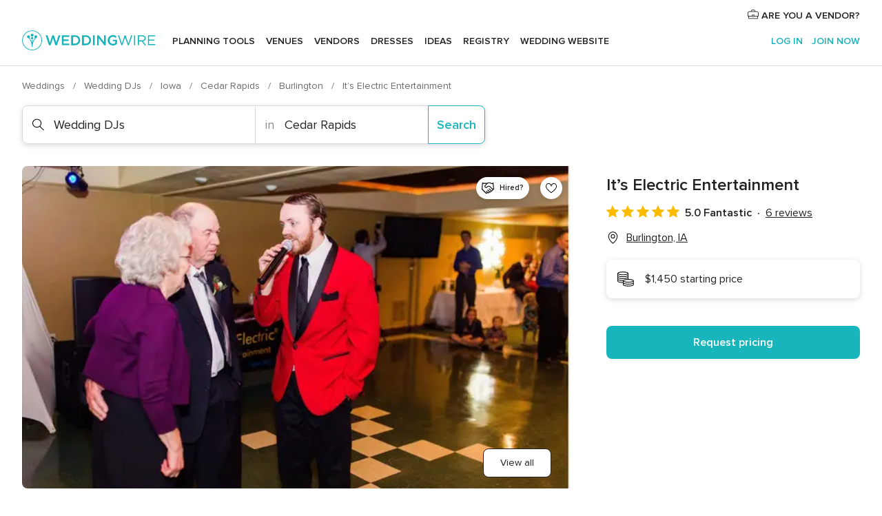

--- FILE ---
content_type: text/html; charset=UTF-8
request_url: https://www.weddingwire.com/biz/its-electric-entertainment/c993690049ab0b45.html
body_size: 41948
content:
<!DOCTYPE html>
<html lang="en-US" prefix="og: http://ogp.me/ns#">
<head>
<meta http-equiv="Content-Type" content="text/html; charset=utf-8">
<title>It’s Electric Entertainment - Wedding DJs - Burlington, IA - WeddingWire</title>
<meta name="description" content="Contact It’s Electric Entertainment in Burlington on WeddingWire. Browse Wedding DJs prices, photos and 6 reviews, with a rating of 5 out of 5">
<meta name="keywords" content="it’s electric entertainment, it’s electric entertainment reviews, it’s electric entertainment prices, it’s electric entertainment photos, wedding djs, burlington, cedar rapids, ia, 52601">
<meta name="robots" content="all">
<meta name="distribution" content="global">
<meta name="rating" content="general">
<meta name="pbdate" content="3:11:32 20/01/2026">
<link rel="alternate" href="android-app://com.weddingwire.user/weddingwire/m.weddingwire.com/biz/its-electric-entertainment/c993690049ab0b45.html">
<meta name="viewport" content="width=device-width, initial-scale=1.0">
<meta name="apple-custom-itunes-app" content="app-id=316565575">
<meta name="apple-itunes-app" content="app-id=316565575, app-argument=https://app.appsflyer.com/id316565575?pid=WP-iOS-US&c=WP-US-LANDINGS&s=us">
<meta name="google-play-app" content="app-id=com.weddingwire.user">
<link rel="shortcut icon" href="https://www.weddingwire.com/mobile/assets/img/favicon/favicon.png">
<meta property="fb:app_id" content="258399401573410" />
<meta property="og:type" content="place" />
<meta property="og:image" content="https://cdn0.weddingwire.com/vendor/101788/3_2/1280/jpg/b9e23f74-bb57-4201-a96c-a2277913e1a7_51_1887101-158896132447864.jpeg">
<meta property="og:image:secure_url" content="https://cdn0.weddingwire.com/vendor/101788/3_2/1280/jpg/b9e23f74-bb57-4201-a96c-a2277913e1a7_51_1887101-158896132447864.jpeg">
<meta property="og:url" content="https://www.weddingwire.com/biz/its-electric-entertainment/c993690049ab0b45.html" />
<meta name="twitter:card" content="summary_large_image" />
<meta property="og:locale" content="en_US">
<meta property="place:street_address" content="address">
<meta property="place:locality" content="Burlington">
<meta property="place:region" content="IA">
<meta property="og:site_name" content="WeddingWire">
<link rel="stylesheet" href="https://www.weddingwire.com/builds/desktop/css/symfnw-US248-1-20260120-002_www_m_/WebBundleResponsiveMarketplaceStorefrontWeddingwire.css">
<script>
var internalTrackingService = internalTrackingService || {
triggerSubmit : function() {},
triggerAbandon : function() {},
loaded : false
};
</script>
<script type="text/javascript">
function getCookie (name) {var b = document.cookie.match('(^|;)\\s*' + name + '\\s*=\\s*([^;]+)'); return b ? unescape(b.pop()) : null}
function overrideOneTrustGeo () {
const otgeoCookie = getCookie('otgeo') || '';
const regexp = /^([A-Za-z]+)(?:,([A-Za-z]+))?$/g;
const matches = [...otgeoCookie.matchAll(regexp)][0];
if (matches) {
const countryCode = matches[1];
const stateCode = matches[2];
const geolocationResponse = {
countryCode
};
if (stateCode) {
geolocationResponse.stateCode = stateCode;
}
return {
geolocationResponse
};
}
}
var OneTrust = overrideOneTrustGeo() || undefined;
</script>
<span class="ot-sdk-show-settings" style="display: none"></span>
<script src="https://cdn.cookielaw.org/scripttemplates/otSDKStub.js" data-language="en-US" data-domain-script="94f48421-ccbc-4e81-af65-65ff76170a0f" data-ignore-ga='true' defer></script>
<script>var isCountryCookiesActiveByDefault=true,CONSENT_ANALYTICS_GROUP="C0002",CONSENT_PERSONALIZATION_GROUP="C0003",CONSENT_TARGETED_ADVERTISING_GROUP="C0004",CONSENT_SOCIAL_MEDIA_GROUP="C0005",cookieConsentContent='',hideCookieConsentLayer= '', OptanonAlertBoxClosed='';hideCookieConsentLayer=getCookie('hideCookieConsentLayer');OptanonAlertBoxClosed=getCookie('OptanonAlertBoxClosed');if(hideCookieConsentLayer==="1"||Boolean(OptanonAlertBoxClosed)){cookieConsentContent=queryStringToJSON(getCookie('OptanonConsent')||'');}function getCookie(e){var o=document.cookie.match("(^|;)\\s*"+e+"\\s*=\\s*([^;]+)");return o?unescape(o.pop()):null}function queryStringToJSON(e){var o=e.split("&"),t={};return o.forEach(function(e){e=e.split("="),t[e[0]]=decodeURIComponent(e[1]||"")}),JSON.parse(JSON.stringify(t))}function isCookieGroupAllowed(e){var o=cookieConsentContent.groups;if("string"!=typeof o){if(!isCountryCookiesActiveByDefault && e===CONSENT_ANALYTICS_GROUP && getCookie('hideCookieConsentLayer')==="1"){return true}return isCountryCookiesActiveByDefault;}for(var t=o.split(","),n=0;n<t.length;n++)if(t[n].indexOf(e,0)>=0)return"1"===t[n].split(":")[1];return!1}function userHasAcceptedTheCookies(){var e=document.getElementsByTagName("body")[0],o=document.createEvent("HTMLEvents");cookieConsentContent=queryStringToJSON(getCookie("OptanonConsent")||""),!0===isCookieGroupAllowed(CONSENT_ANALYTICS_GROUP)&&(o.initEvent("analyticsCookiesHasBeenAccepted",!0,!1),e.dispatchEvent(o)),!0===isCookieGroupAllowed(CONSENT_PERSONALIZATION_GROUP)&&(o.initEvent("personalizationCookiesHasBeenAccepted",!0,!1),e.dispatchEvent(o)),!0===isCookieGroupAllowed(CONSENT_TARGETED_ADVERTISING_GROUP)&&(o.initEvent("targetedAdvertisingCookiesHasBeenAccepted",!0,!1),e.dispatchEvent(o)),!0===isCookieGroupAllowed(CONSENT_SOCIAL_MEDIA_GROUP)&&(o.initEvent("socialMediaAdvertisingCookiesHasBeenAccepted",!0,!1),e.dispatchEvent(o))}</script>
<script>
document.getElementsByTagName('body')[0].addEventListener('oneTrustLoaded', function () {
if (OneTrust.GetDomainData()?.ConsentModel?.Name === 'notice only') {
const cookiePolicyLinkSelector = document.querySelectorAll('.ot-sdk-show-settings')
cookiePolicyLinkSelector.forEach((selector) => {
selector.style.display = 'none'
})
}
})
</script>
<script>
function CMP() {
var body = document.getElementsByTagName('body')[0];
var event = document.createEvent('HTMLEvents');
var callbackIAB = (tcData, success) => {
if (success && (tcData.eventStatus === 'tcloaded' || tcData.eventStatus === 'useractioncomplete')) {
window.__tcfapi('removeEventListener', 2, () => {
}, callbackIAB);
if ((typeof window.Optanon !== "undefined" &&
!window.Optanon.GetDomainData().IsIABEnabled) ||
(tcData.gdprApplies &&
typeof window.Optanon !== "undefined" &&
window.Optanon.GetDomainData().IsIABEnabled &&
getCookie('OptanonAlertBoxClosed'))) {
userHasAcceptedTheCookies();
}
if (isCookieGroupAllowed(CONSENT_ANALYTICS_GROUP) !== true) {
event.initEvent('analyticsCookiesHasBeenDenied', true, false);
body.dispatchEvent(event);
}
if (isCookieGroupAllowed(CONSENT_TARGETED_ADVERTISING_GROUP) !== true) {
event.initEvent('targetedAdvertisingCookiesHasBeenDenied', true, false);
body.dispatchEvent(event);
}
if (tcData.gdprApplies && typeof window.Optanon !== "undefined" && window.Optanon.GetDomainData().IsIABEnabled) {
event.initEvent('IABTcDataReady', true, false);
body.dispatchEvent(event);
} else {
event.initEvent('nonIABCountryDataReady', true, false);
body.dispatchEvent(event);
}
}
}
var cnt = 0;
var consentSetInterval = setInterval(function () {
cnt += 1;
if (cnt === 600) {
userHasAcceptedTheCookies();
clearInterval(consentSetInterval);
}
if (typeof window.Optanon !== "undefined" && !window.Optanon.GetDomainData().IsIABEnabled) {
clearInterval(consentSetInterval);
userHasAcceptedTheCookies();
event.initEvent('oneTrustLoaded', true, false);
body.dispatchEvent(event);
event.initEvent('nonIABCountryDataReady', true, false);
body.dispatchEvent(event);
}
if (typeof window.__tcfapi !== "undefined") {
event.initEvent('oneTrustLoaded', true, false);
body.dispatchEvent(event);
clearInterval(consentSetInterval);
window.__tcfapi('addEventListener', 2, callbackIAB);
}
});
}
function OptanonWrapper() {
CMP();
}
</script>
</head><body>
<script>
var gtagScript = function() { var s = document.createElement("script"), el = document.getElementsByTagName("script")[0]; s.defer = true;
s.src = "https://www.googletagmanager.com/gtag/js?id=G-2TY3D94NGM";
el.parentNode.insertBefore(s, el);}
window.dataLayer = window.dataLayer || [];
const analyticsGroupOpt = isCookieGroupAllowed(CONSENT_ANALYTICS_GROUP) === true;
const targetedAdsOpt = isCookieGroupAllowed(CONSENT_TARGETED_ADVERTISING_GROUP) === true;
const personalizationOpt = isCookieGroupAllowed(CONSENT_PERSONALIZATION_GROUP) === true;
document.getElementsByTagName('body')[0].addEventListener('targetedAdvertisingCookiesHasBeenAccepted', function () {
gtagScript();
});
if  (targetedAdsOpt || analyticsGroupOpt) {
gtagScript();
}
function gtag(){dataLayer.push(arguments);}
gtag('js', new Date());
gtag('consent', 'default', {
'analytics_storage': analyticsGroupOpt ? 'granted' : 'denied',
'ad_storage': targetedAdsOpt ? 'granted' : 'denied',
'ad_user_data': targetedAdsOpt ? 'granted' : 'denied',
'ad_user_personalization': targetedAdsOpt ? 'granted' : 'denied',
'functionality_storage': targetedAdsOpt ? 'granted' : 'denied',
'personalization_storage': personalizationOpt ? 'granted' : 'denied',
'security_storage': 'granted'
});
gtag('set', 'ads_data_redaction', !analyticsGroupOpt);
gtag('set', 'allow_ad_personalization_signals', analyticsGroupOpt);
gtag('set', 'allow_google_signals', analyticsGroupOpt);
gtag('set', 'allow_interest_groups', analyticsGroupOpt);
gtag('config', 'G-2TY3D94NGM', { groups: 'analytics', 'send_page_view': false });
gtag('config', 'AW-945252265', { groups: 'adwords' , 'restricted_data_processing': !targetedAdsOpt });
</script>

<div id="app-apps-download-banner" class="branch-banner-placeholder branchBannerPlaceholder"></div>

<a class="layoutSkipMain" href="#layoutMain">Skip to main content</a>
<header class="layoutHeader">
<span class="layoutHeader__hamburger app-header-menu-toggle">
<i class="svgIcon app-svg-async svgIcon__list-menu "   data-name="_common/list-menu" data-svg="https://cdn1.weddingwire.com/assets/svg/optimized/_common/list-menu.svg" data-svg-lazyload="1"></i></span>
<a class="layoutHeader__logoAnchor app-analytics-event-click"
href="https://www.weddingwire.com/">
<img src="https://www.weddingwire.com/assets/img/logos/gen_logoHeader.svg"   alt="Weddings"  width="214" height="32"   >
</a>
<nav class="layoutHeader__nav app-header-nav">
<ul class="layoutNavMenu app-header-list">
<li class="layoutNavMenu__header">
<i class="svgIcon app-svg-async svgIcon__close layoutNavMenu__itemClose app-header-menu-toggle"   data-name="_common/close" data-svg="https://cdn1.weddingwire.com/assets/svg/optimized/_common/close.svg" data-svg-lazyload="1"></i>        </li>
<li class="layoutNavMenu__item app-header-menu-item-openSection layoutNavMenu__item--my_wedding ">
<a href="https://www.weddingwire.com/wedding-planning.html"
class="layoutNavMenu__anchor app-header-menu-itemAnchor app-analytics-track-event-click "
data-tracking-section="header" data-tracking-category="Navigation" data-tracking-category-authed="1"
data-tracking-dt="tools"                >
Planning tools                </a>
<i class="svgIcon app-svg-async svgIcon__angleRightBlood layoutNavMenu__anchorArrow"   data-name="_common/angleRightBlood" data-svg="https://cdn1.weddingwire.com/assets/svg/optimized/_common/angleRightBlood.svg" data-svg-lazyload="1"></i>
<div class="layoutNavMenuTab app-header-menu-itemDropdown">
<div class="layoutNavMenuTab__layout">
<div class="layoutNavMenuTab__header">
<i class="svgIcon app-svg-async svgIcon__angleLeftBlood layoutNavMenuTab__icon app-header-menu-item-closeSection"   data-name="_common/angleLeftBlood" data-svg="https://cdn1.weddingwire.com/assets/svg/optimized/_common/angleLeftBlood.svg" data-svg-lazyload="1"></i>    <a class="layoutNavMenuTab__title" href="https://www.weddingwire.com/wedding-planning.html">
Planning tools    </a>
<i class="svgIcon app-svg-async svgIcon__close layoutNavMenuTab__iconClose app-header-menu-toggle"   data-name="_common/close" data-svg="https://cdn1.weddingwire.com/assets/svg/optimized/_common/close.svg" data-svg-lazyload="1"></i></div>
<div class="layoutNavMenuTabMyWedding">
<div class="layoutNavMenuTabMyWeddingList">
<a class="layoutNavMenuTabMyWedding__title" href="https://www.weddingwire.com/wedding-planning.html">
Organize with ease        </a>
<ul class="layoutNavMenuTabMyWeddingList__content  layoutNavMenuTabMyWeddingList__contentSmall">
<li class="layoutNavMenuTabMyWeddingList__item layoutNavMenuTabMyWeddingList__item--viewAll">
<a href="https://www.weddingwire.com/wedding-planning.html">View all</a>
</li>
<li class="layoutNavMenuTabMyWeddingList__item "
>
<a href="https://www.weddingwire.com/wedding-checklists.html">
<i class="svgIcon app-svg-async svgIcon__checklist layoutNavMenuTabMyWeddingList__itemIcon"   data-name="tools/categories/checklist" data-svg="https://cdn1.weddingwire.com/assets/svg/optimized/tools/categories/checklist.svg" data-svg-lazyload="1"></i>                        Checklist                    </a>
</li>
<li class="layoutNavMenuTabMyWeddingList__item "
>
<a href="https://www.weddingwire.com/wedding-planning/wedding-guests-list.html">
<i class="svgIcon app-svg-async svgIcon__guests layoutNavMenuTabMyWeddingList__itemIcon"   data-name="tools/categories/guests" data-svg="https://cdn1.weddingwire.com/assets/svg/optimized/tools/categories/guests.svg" data-svg-lazyload="1"></i>                        Guests                    </a>
</li>
<li class="layoutNavMenuTabMyWeddingList__item "
>
<a href="https://www.weddingwire.com/wedding-planning/wedding-seating-tables.html">
<i class="svgIcon app-svg-async svgIcon__tables layoutNavMenuTabMyWeddingList__itemIcon"   data-name="tools/categories/tables" data-svg="https://cdn1.weddingwire.com/assets/svg/optimized/tools/categories/tables.svg" data-svg-lazyload="1"></i>                        Seating chart                    </a>
</li>
<li class="layoutNavMenuTabMyWeddingList__item "
>
<a href="https://www.weddingwire.com/wedding-planning/wedding-budget.html">
<i class="svgIcon app-svg-async svgIcon__budget layoutNavMenuTabMyWeddingList__itemIcon"   data-name="tools/categories/budget" data-svg="https://cdn1.weddingwire.com/assets/svg/optimized/tools/categories/budget.svg" data-svg-lazyload="1"></i>                        Budget                    </a>
</li>
<li class="layoutNavMenuTabMyWeddingList__item "
>
<a href="https://www.weddingwire.com/wedding-planning/vendor-manager.html">
<i class="svgIcon app-svg-async svgIcon__vendors layoutNavMenuTabMyWeddingList__itemIcon"   data-name="tools/categories/vendors" data-svg="https://cdn1.weddingwire.com/assets/svg/optimized/tools/categories/vendors.svg" data-svg-lazyload="1"></i>                        Wedding Vendors                    </a>
</li>
<li class="layoutNavMenuTabMyWeddingList__item "
>
<a href="https://www.weddingwire.com/website/index.php?actionReferrer=8">
<i class="svgIcon app-svg-async svgIcon__website layoutNavMenuTabMyWeddingList__itemIcon"   data-name="tools/categories/website" data-svg="https://cdn1.weddingwire.com/assets/svg/optimized/tools/categories/website.svg" data-svg-lazyload="1"></i>                        Wedding website                    </a>
</li>
</ul>
</div>
<div class="layoutNavMenuTabMyWeddingPersonalize">
<a class="layoutNavMenuTabMyWeddingPersonalize__title" href="https://www.weddingwire.com/wedding-planning.html">
Personalize your wedding            </a>
<ul class="layoutNavMenuTabMyWeddingPersonalize__content">
<li class="layoutNavMenuTabMyWeddingPersonalize__item">
<a class="app-analytics-track-event-click"  data-tracking-category='Navigation' data-tracking-section='header' data-tracking-dt='hotelplanner'                                href="https://theknot.partners.engine.com/new-trip?utm_source=the-knot&utm_medium=channel&utm_campaign=2025-q1-the-knot-channel-groups-a018X00000bV3kuQAC&utm_term=wwtopnavigation&referral=MKT%20-%20Partner&rel=sponsored">
Hotel Blocks                        </a>
</li>
<li class="layoutNavMenuTabMyWeddingPersonalize__item">
<a                                 href="https://go.weddingwire.com/wedding-date">
Date Finder                        </a>
</li>
<li class="layoutNavMenuTabMyWeddingPersonalize__item">
<a                                 href="https://www.weddingwire.com/cost">
Cost Guide                        </a>
</li>
<li class="layoutNavMenuTabMyWeddingPersonalize__item">
<a                                 href="https://go.weddingwire.com/color-palette-generator">
Color generator                        </a>
</li>
<li class="layoutNavMenuTabMyWeddingPersonalize__item">
<a                                 href="https://www.weddingwire.com/wedding-hashtag-generator">
Hashtag generator                        </a>
</li>
</ul>
</div>
<div class="layoutNavMenuTabMyWeddingBanners">
<div class="layoutNavMenuBannerBox app-header-menu-banner app-link "
data-href="https://www.weddingwire.com/wedding-apps"
>
<div class="layoutNavMenuBannerBox__content">
<p class="layoutNavMenuBannerBox__title">Get the WeddingWire app</p>
<span class="layoutNavMenuBannerBox__subtitle">Plan your wedding wherever and whenever you want on the WeddingWire app.</span>
</div>
<img data-src="https://www.weddingwire.com/assets/img/logos/square-icon.svg"  class="lazyload layoutNavMenuBannerBox__icon" alt="App icon"  width="60" height="60"  >
</div>
</div>
</div>    </div>
</div>
</li>
<li class="layoutNavMenu__item app-header-menu-item-openSection layoutNavMenu__item--venues ">
<a href="https://www.weddingwire.com/wedding-venues"
class="layoutNavMenu__anchor app-header-menu-itemAnchor app-analytics-track-event-click "
data-tracking-section="header" data-tracking-category="Navigation" data-tracking-category-authed="1"
data-tracking-dt="venues"                >
Venues                </a>
<i class="svgIcon app-svg-async svgIcon__angleRightBlood layoutNavMenu__anchorArrow"   data-name="_common/angleRightBlood" data-svg="https://cdn1.weddingwire.com/assets/svg/optimized/_common/angleRightBlood.svg" data-svg-lazyload="1"></i>
<div class="layoutNavMenuTab app-header-menu-itemDropdown">
<div class="layoutNavMenuTab__layout">
<div class="layoutNavMenuTab__header">
<i class="svgIcon app-svg-async svgIcon__angleLeftBlood layoutNavMenuTab__icon app-header-menu-item-closeSection"   data-name="_common/angleLeftBlood" data-svg="https://cdn1.weddingwire.com/assets/svg/optimized/_common/angleLeftBlood.svg" data-svg-lazyload="1"></i>    <a class="layoutNavMenuTab__title" href="https://www.weddingwire.com/wedding-venues">
Venues    </a>
<i class="svgIcon app-svg-async svgIcon__close layoutNavMenuTab__iconClose app-header-menu-toggle"   data-name="_common/close" data-svg="https://cdn1.weddingwire.com/assets/svg/optimized/_common/close.svg" data-svg-lazyload="1"></i></div>
<div class="layoutNavMenuTabVenues">
<div class="layoutNavMenuTabVenues__categories">
<div class="layoutNavMenuTabVenuesList layoutNavMenuTabVenuesListBig">
<a class="layoutNavMenuTabVenues__title"
href="https://www.weddingwire.com/wedding-venues">
Find your wedding venue            </a>
<ul class="layoutNavMenuTabVenuesList__content layoutNavMenuTabVenuesList__contentBig">
<li class="layoutNavMenuTabVenuesList__item layoutNavMenuTabVenuesList__item--viewAll">
<a href="https://www.weddingwire.com/wedding-venues">View all</a>
</li>
<li class="layoutNavMenuTabVenuesList__item">
<a href="https://www.weddingwire.com/barn-farm-weddings">
Barns & Farms                        </a>
</li>
<li class="layoutNavMenuTabVenuesList__item">
<a href="https://www.weddingwire.com/outdoor-weddings">
Outdoor                        </a>
</li>
<li class="layoutNavMenuTabVenuesList__item">
<a href="https://www.weddingwire.com/garden-weddings">
Gardens                        </a>
</li>
<li class="layoutNavMenuTabVenuesList__item">
<a href="https://www.weddingwire.com/beach-weddings">
Beaches                        </a>
</li>
<li class="layoutNavMenuTabVenuesList__item">
<a href="https://www.weddingwire.com/rooftop-loft-weddings">
Rooftops & Lofts                        </a>
</li>
<li class="layoutNavMenuTabVenuesList__item">
<a href="https://www.weddingwire.com/hotel-weddings">
Hotels                        </a>
</li>
<li class="layoutNavMenuTabVenuesList__item">
<a href="https://www.weddingwire.com/waterfront-weddings">
Waterfronts                        </a>
</li>
<li class="layoutNavMenuTabVenuesList__item">
<a href="https://www.weddingwire.com/winery-brewery-weddings">
Wineries & Breweries                        </a>
</li>
<li class="layoutNavMenuTabVenuesList__item">
<a href="https://www.weddingwire.com/park-weddings">
Parks                        </a>
</li>
<li class="layoutNavMenuTabVenuesList__item">
<a href="https://www.weddingwire.com/country-club-weddings">
Country Clubs                        </a>
</li>
<li class="layoutNavMenuTabVenuesList__item">
<a href="https://www.weddingwire.com/mansion-weddings">
Mansions                        </a>
</li>
<li class="layoutNavMenuTabVenuesList__item">
<a href="https://www.weddingwire.com/historic-venue-weddings">
Historic Venues                        </a>
</li>
<li class="layoutNavMenuTabVenuesList__item">
<a href="https://www.weddingwire.com/boat-weddings">
Boats                        </a>
</li>
<li class="layoutNavMenuTabVenuesList__item">
<a href="https://www.weddingwire.com/restaurant-weddings">
Restaurants                        </a>
</li>
<li class="layoutNavMenuTabVenuesList__item">
<a href="https://www.weddingwire.com/museum-weddings">
Museums                        </a>
</li>
<li class="layoutNavMenuTabVenuesList__item">
<a href="https://www.weddingwire.com/banquet-hall-weddings">
Banquet Halls                        </a>
</li>
<li class="layoutNavMenuTabVenuesList__item">
<a href="https://www.weddingwire.com/church-temple-weddings">
Churches & Temples                        </a>
</li>
<li class="layoutNavMenuTabVenuesList__item layoutNavMenuTabVenuesList__item--highlight">
<a href="https://www.weddingwire.com/promotions/wedding-venues">
Deals                        </a>
</li>
</ul>
</div>
</div>
</div>
</div>
</div>
</li>
<li class="layoutNavMenu__item app-header-menu-item-openSection layoutNavMenu__item--vendors ">
<a href="https://www.weddingwire.com/wedding-vendors"
class="layoutNavMenu__anchor app-header-menu-itemAnchor app-analytics-track-event-click "
data-tracking-section="header" data-tracking-category="Navigation" data-tracking-category-authed="1"
data-tracking-dt="vendors"                >
Vendors                </a>
<i class="svgIcon app-svg-async svgIcon__angleRightBlood layoutNavMenu__anchorArrow"   data-name="_common/angleRightBlood" data-svg="https://cdn1.weddingwire.com/assets/svg/optimized/_common/angleRightBlood.svg" data-svg-lazyload="1"></i>
<div class="layoutNavMenuTab app-header-menu-itemDropdown">
<div class="layoutNavMenuTab__layout">
<div class="layoutNavMenuTab__header">
<i class="svgIcon app-svg-async svgIcon__angleLeftBlood layoutNavMenuTab__icon app-header-menu-item-closeSection"   data-name="_common/angleLeftBlood" data-svg="https://cdn1.weddingwire.com/assets/svg/optimized/_common/angleLeftBlood.svg" data-svg-lazyload="1"></i>    <a class="layoutNavMenuTab__title" href="https://www.weddingwire.com/wedding-vendors">
Vendors    </a>
<i class="svgIcon app-svg-async svgIcon__close layoutNavMenuTab__iconClose app-header-menu-toggle"   data-name="_common/close" data-svg="https://cdn1.weddingwire.com/assets/svg/optimized/_common/close.svg" data-svg-lazyload="1"></i></div>
<div class="layoutNavMenuTabVendors">
<div class="layoutNavMenuTabVendors__content layoutNavMenuTabVendors__contentBig">
<div class="layoutNavMenuTabVendorsList">
<a class="layoutNavMenuTabVendors__title" href="https://www.weddingwire.com/wedding-vendors">
Start hiring your vendors            </a>
<ul class="layoutNavMenuTabVendorsList__content layoutNavMenuTabVendorsList__contentBig">
<li class="layoutNavMenuTabVendorsList__item layoutNavMenuTabVendorsList__item--viewAll">
<a href="https://www.weddingwire.com/wedding-vendors">View all</a>
</li>
<li class="layoutNavMenuTabVendorsList__item">
<i class="svgIcon app-svg-async svgIcon__categPhoto layoutNavMenuTabVendorsList__itemIcon"   data-name="vendors/categories/categPhoto" data-svg="https://cdn1.weddingwire.com/assets/svg/optimized/vendors/categories/categPhoto.svg" data-svg-lazyload="1"></i>                        <a href="https://www.weddingwire.com/wedding-photographers">
Photography                        </a>
</li>
<li class="layoutNavMenuTabVendorsList__item">
<i class="svgIcon app-svg-async svgIcon__categDj layoutNavMenuTabVendorsList__itemIcon"   data-name="vendors/categories/categDj" data-svg="https://cdn1.weddingwire.com/assets/svg/optimized/vendors/categories/categDj.svg" data-svg-lazyload="1"></i>                        <a href="https://www.weddingwire.com/wedding-djs">
DJs                        </a>
</li>
<li class="layoutNavMenuTabVendorsList__item">
<i class="svgIcon app-svg-async svgIcon__categBeauty layoutNavMenuTabVendorsList__itemIcon"   data-name="vendors/categories/categBeauty" data-svg="https://cdn1.weddingwire.com/assets/svg/optimized/vendors/categories/categBeauty.svg" data-svg-lazyload="1"></i>                        <a href="https://www.weddingwire.com/wedding-beauty-health">
Hair & Makeup                        </a>
</li>
<li class="layoutNavMenuTabVendorsList__item">
<i class="svgIcon app-svg-async svgIcon__categPlanner layoutNavMenuTabVendorsList__itemIcon"   data-name="vendors/categories/categPlanner" data-svg="https://cdn1.weddingwire.com/assets/svg/optimized/vendors/categories/categPlanner.svg" data-svg-lazyload="1"></i>                        <a href="https://www.weddingwire.com/wedding-planners">
Wedding Planning                        </a>
</li>
<li class="layoutNavMenuTabVendorsList__item">
<i class="svgIcon app-svg-async svgIcon__categCatering layoutNavMenuTabVendorsList__itemIcon"   data-name="vendors/categories/categCatering" data-svg="https://cdn1.weddingwire.com/assets/svg/optimized/vendors/categories/categCatering.svg" data-svg-lazyload="1"></i>                        <a href="https://www.weddingwire.com/wedding-caterers">
Catering                        </a>
</li>
<li class="layoutNavMenuTabVendorsList__item">
<i class="svgIcon app-svg-async svgIcon__categFlower layoutNavMenuTabVendorsList__itemIcon"   data-name="vendors/categories/categFlower" data-svg="https://cdn1.weddingwire.com/assets/svg/optimized/vendors/categories/categFlower.svg" data-svg-lazyload="1"></i>                        <a href="https://www.weddingwire.com/wedding-florists">
Flowers                        </a>
</li>
<li class="layoutNavMenuTabVendorsList__item">
<i class="svgIcon app-svg-async svgIcon__categVideo layoutNavMenuTabVendorsList__itemIcon"   data-name="vendors/categories/categVideo" data-svg="https://cdn1.weddingwire.com/assets/svg/optimized/vendors/categories/categVideo.svg" data-svg-lazyload="1"></i>                        <a href="https://www.weddingwire.com/wedding-videographers">
Videography                        </a>
</li>
<li class="layoutNavMenuTabVendorsList__item">
<i class="svgIcon app-svg-async svgIcon__categOfficiant layoutNavMenuTabVendorsList__itemIcon"   data-name="vendors/categories/categOfficiant" data-svg="https://cdn1.weddingwire.com/assets/svg/optimized/vendors/categories/categOfficiant.svg" data-svg-lazyload="1"></i>                        <a href="https://www.weddingwire.com/wedding-officiants">
Officiants                        </a>
</li>
</ul>
</div>
<div class="layoutNavMenuTabVendorsListOthers">
<p class="layoutNavMenuTabVendorsListOthers__subtitle">Complete your wedding team</p>
<ul class="layoutNavMenuTabVendorsListOthers__container">
<li class="layoutNavMenuTabVendorsListOthers__item">
<a href="https://www.weddingwire.com/wedding-event-rentals">
Event Rentals                        </a>
</li>
<li class="layoutNavMenuTabVendorsListOthers__item">
<a href="https://www.weddingwire.com/photo-booths">
Photo Booths                        </a>
</li>
<li class="layoutNavMenuTabVendorsListOthers__item">
<a href="https://www.weddingwire.com/wedding-bands">
Bands                        </a>
</li>
<li class="layoutNavMenuTabVendorsListOthers__item">
<a href="https://www.weddingwire.com/wedding-dresses">
Dress & Attire                        </a>
</li>
<li class="layoutNavMenuTabVendorsListOthers__item">
<a href="https://www.weddingwire.com/wedding-cakes">
Cakes                        </a>
</li>
<li class="layoutNavMenuTabVendorsListOthers__item">
<a href="https://www.weddingwire.com/wedding-limos">
Transportation                        </a>
</li>
<li class="layoutNavMenuTabVendorsListOthers__item">
<a href="https://www.weddingwire.com/wedding-ceremony-music">
Ceremony Music                        </a>
</li>
<li class="layoutNavMenuTabVendorsListOthers__item">
<a href="https://www.weddingwire.com/lighting-decor">
Lighting & Decor                        </a>
</li>
<li class="layoutNavMenuTabVendorsListOthers__item">
<a href="https://www.weddingwire.com/wedding-invitations">
Invitations                        </a>
</li>
<li class="layoutNavMenuTabVendorsListOthers__item">
<a href="https://www.weddingwire.com/travel-agents">
Travel Agents                        </a>
</li>
<li class="layoutNavMenuTabVendorsListOthers__item">
<a href="https://www.weddingwire.com/wedding-jewelers">
Jewelry                        </a>
</li>
<li class="layoutNavMenuTabVendorsListOthers__item">
<a href="https://www.weddingwire.com/wedding-favors">
Favors & Gifts                        </a>
</li>
<li class="layoutNavMenuTabVendorsListOthers__deals">
<a href="https://www.weddingwire.com/promotions/wedding-vendors">
Deals                        </a>
</li>
</ul>
</div>
</div>
<div class="layoutNavMenuTabVendorsBanners visible">
<div class="layoutNavMenuBannerBox app-header-menu-banner app-link app-analytics-track-event-click"
data-href="https://www.weddingwire.com/destination-wedding"
data-tracking-section=header_vendors                      data-tracking-category=Navigation                      data-tracking-dt=destination_weddings         >
<div class="layoutNavMenuBannerBox__content">
<p class="layoutNavMenuBannerBox__title">Destination Weddings</p>
<span class="layoutNavMenuBannerBox__subtitle">Easily plan your international wedding.</span>
</div>
<img class="svgIcon svgIcon__plane_destination layoutNavMenuBannerBox__icon lazyload" data-src="https://cdn1.weddingwire.com/assets/svg/original/illustration/plane_destination.svg"  alt="illustration plane destination" width="56" height="56" >    </div>
<div class="layoutNavMenuBannerBox app-header-menu-banner app-link "
data-href="https://www.weddingwire.com/couples-choice-awards"
>
<div class="layoutNavMenuBannerBox__content">
<p class="layoutNavMenuBannerBox__title">2025 Couples' Choice Awards</p>
<span class="layoutNavMenuBannerBox__subtitle">Check out this year’s best local pros, rated by couples like you.</span>
</div>
<img class="svgIcon svgIcon__cca_stars layoutNavMenuBannerBox__icon lazyload" data-src="https://cdn1.weddingwire.com/assets/svg/original/illustration/cca_stars.svg"  alt="illustration cca stars" width="56" height="56" >    </div>
</div>
</div>    </div>
</div>
</li>
<li class="layoutNavMenu__item app-header-menu-item-openSection layoutNavMenu__item--community ">
<a href="https://www.weddingwire.com/wedding-forums"
class="layoutNavMenu__anchor app-header-menu-itemAnchor app-analytics-track-event-click "
data-tracking-section="header" data-tracking-category="Navigation" data-tracking-category-authed="1"
data-tracking-dt="community"                >
Forums                </a>
<i class="svgIcon app-svg-async svgIcon__angleRightBlood layoutNavMenu__anchorArrow"   data-name="_common/angleRightBlood" data-svg="https://cdn1.weddingwire.com/assets/svg/optimized/_common/angleRightBlood.svg" data-svg-lazyload="1"></i>
<div class="layoutNavMenuTab app-header-menu-itemDropdown">
<div class="layoutNavMenuTab__layout">
<div class="layoutNavMenuTab__header">
<i class="svgIcon app-svg-async svgIcon__angleLeftBlood layoutNavMenuTab__icon app-header-menu-item-closeSection"   data-name="_common/angleLeftBlood" data-svg="https://cdn1.weddingwire.com/assets/svg/optimized/_common/angleLeftBlood.svg" data-svg-lazyload="1"></i>    <a class="layoutNavMenuTab__title" href="https://www.weddingwire.com/wedding-forums">
Forums    </a>
<i class="svgIcon app-svg-async svgIcon__close layoutNavMenuTab__iconClose app-header-menu-toggle"   data-name="_common/close" data-svg="https://cdn1.weddingwire.com/assets/svg/optimized/_common/close.svg" data-svg-lazyload="1"></i></div>
<div class="layoutNavMenuTabCommunity">
<div class="layoutNavMenuTabCommunityList">
<a class="layoutNavMenuTabCommunity__title" href="https://www.weddingwire.com/wedding-forums">
Forums        </a>
<ul class="layoutNavMenuTabCommunityList__content layoutNavMenuTabCommunityList__contentSmall">
<li class="layoutNavMenuTabCommunityList__item layoutNavMenuTabCommunityList__item--viewAll">
<a href="https://www.weddingwire.com/wedding-forums">View all</a>
</li>
<li class="layoutNavMenuTabCommunityList__item">
<a href="https://www.weddingwire.com/wedding-forums/planning">
Planning                    </a>
</li>
<li class="layoutNavMenuTabCommunityList__item">
<a href="https://www.weddingwire.com/wedding-forums/beauty-and-attire">
Wedding Attire                    </a>
</li>
<li class="layoutNavMenuTabCommunityList__item">
<a href="https://www.weddingwire.com/wedding-forums/honeymoon">
Honeymoon                    </a>
</li>
<li class="layoutNavMenuTabCommunityList__item">
<a href="https://www.weddingwire.com/wedding-forums/community">
Community Conversations                    </a>
</li>
<li class="layoutNavMenuTabCommunityList__item">
<a href="https://www.weddingwire.com/wedding-forums/wedding-reception">
Reception                    </a>
</li>
<li class="layoutNavMenuTabCommunityList__item">
<a href="https://www.weddingwire.com/wedding-forums/wedding-ceremony">
Ceremony                    </a>
</li>
<li class="layoutNavMenuTabCommunityList__item">
<a href="https://www.weddingwire.com/wedding-forums/newlyweds-and-parenting">
Married Life                    </a>
</li>
<li class="layoutNavMenuTabCommunityList__item">
<a href="https://www.weddingwire.com/wedding-forums/family-and-relationships">
Family and Relationships                    </a>
</li>
<li class="layoutNavMenuTabCommunityList__item">
<a href="https://www.weddingwire.com/wedding-forums/etiquette-and-advice">
Etiquette and Advice                    </a>
</li>
<li class="layoutNavMenuTabCommunityList__item">
<a href="https://www.weddingwire.com/wedding-forums/parties-and-events">
Parties and Events                    </a>
</li>
<li class="layoutNavMenuTabCommunityList__item">
<a href="https://www.weddingwire.com/wedding-forums/style-and-decor">
Style and Décor                    </a>
</li>
<li class="layoutNavMenuTabCommunityList__item">
<a href="https://www.weddingwire.com/wedding-forums/weight-loss-and-health">
Fitness and Health                    </a>
</li>
<li class="layoutNavMenuTabCommunityList__item">
<a href="https://www.weddingwire.com/wedding-forums/hair-and-makeup">
Hair and Makeup                    </a>
</li>
<li class="layoutNavMenuTabCommunityList__item">
<a href="https://www.weddingwire.com/wedding-forums/registry">
Registry                    </a>
</li>
<li class="layoutNavMenuTabCommunityList__item">
<a href="https://www.weddingwire.com/wedding-forums/local-groups">
Local Groups                    </a>
</li>
</ul>
</div>
<div class="layoutNavMenuTabCommunityLast">
<p class="layoutNavMenuTabCommunityLast__subtitle app-header-menu-community app-link"
role="link"
tabindex="0" data-href="https://www.weddingwire.com/wedding-forums">Stay up to date</p>
<ul class="layoutNavMenuTabCommunityLast__list">
<li>
<a href="https://www.weddingwire.com/wedding-forums">
Discussions                    </a>
</li>
<li>
<a href="https://www.weddingwire.com/wedding-forums/photos">
Photos                    </a>
</li>
<li>
<a href="https://www.weddingwire.com/wedding-forums/videos">
Videos                    </a>
</li>
<li>
<a href="https://www.weddingwire.com/wedding-forums/users">
Users                    </a>
</li>
<li>
<a href="https://www.weddingwire.com/wedding-forums/weddingwire-support">Account support</a>
</li>
</ul>
</div>
</div>    </div>
</div>
</li>
<li class="layoutNavMenu__item app-header-menu-item-openSection layoutNavMenu__item--dresses ">
<a href="https://www.weddingwire.com/wedding-photos/dresses"
class="layoutNavMenu__anchor app-header-menu-itemAnchor app-analytics-track-event-click "
data-tracking-section="header" data-tracking-category="Navigation" data-tracking-category-authed="1"
data-tracking-dt="dresses"                >
Dresses                </a>
<i class="svgIcon app-svg-async svgIcon__angleRightBlood layoutNavMenu__anchorArrow"   data-name="_common/angleRightBlood" data-svg="https://cdn1.weddingwire.com/assets/svg/optimized/_common/angleRightBlood.svg" data-svg-lazyload="1"></i>
<div class="layoutNavMenuTab app-header-menu-itemDropdown">
<div class="layoutNavMenuTab__layout">
<div class="layoutNavMenuTab__header">
<i class="svgIcon app-svg-async svgIcon__angleLeftBlood layoutNavMenuTab__icon app-header-menu-item-closeSection"   data-name="_common/angleLeftBlood" data-svg="https://cdn1.weddingwire.com/assets/svg/optimized/_common/angleLeftBlood.svg" data-svg-lazyload="1"></i>    <a class="layoutNavMenuTab__title" href="https://www.weddingwire.com/wedding-photos/dresses">
Dresses    </a>
<i class="svgIcon app-svg-async svgIcon__close layoutNavMenuTab__iconClose app-header-menu-toggle"   data-name="_common/close" data-svg="https://cdn1.weddingwire.com/assets/svg/optimized/_common/close.svg" data-svg-lazyload="1"></i></div>
<div class="layoutNavMenuTabDresses">
<div class="layoutNavMenuTabDressesList">
<a class="layoutNavMenuTabDresses__title" href="https://www.weddingwire.com/wedding-photos/dresses">
The latest in bridal fashion        </a>
<ul class="layoutNavMenuTabDressesList__content">
<li class="layoutNavMenuTabDressesList__item layoutNavMenuTabDressesList__item--viewAll">
<a href="https://www.weddingwire.com/wedding-photos/dresses">View all</a>
</li>
<li class="layoutNavMenuTabDressesList__item">
<a href="https://www.weddingwire.com/wedding-photos/dresses" class="layoutNavMenuTabDressesList__Link">
<i class="svgIcon app-svg-async svgIcon__bride-dress layoutNavMenuTabDressesList__itemIcon"   data-name="dresses/categories/bride-dress" data-svg="https://cdn1.weddingwire.com/assets/svg/optimized/dresses/categories/bride-dress.svg" data-svg-lazyload="1"></i>                        Bride                    </a>
</li>
</ul>
</div>
<div class="layoutNavMenuTabDressesFeatured">
<p class="layoutNavMenuTabDresses__subtitle">Featured designers</p>
<div class="layoutNavMenuTabDressesFeatured__content">
<a href="https://www.weddingwire.com/wedding-photos/dresses/le-blanc">
<figure class="layoutNavMenuTabDressesFeaturedItem">
<img data-src="https://cdn0.weddingwire.com/cat/wedding-photos/dresses/le-blanc-by-casablanca-bridal/le174--mfvr10083688.jpg"  class="lazyload layoutNavMenuTabDressesFeaturedItem__image" alt="Le Blanc by Casablanca Bridal"  width="290" height="406"  >
<figcaption class="layoutNavMenuTabDressesFeaturedItem__name">Le Blanc by Casablanca Bridal</figcaption>
</figure>
</a>
<a href="https://www.weddingwire.com/wedding-photos/dresses/justin-alexander">
<figure class="layoutNavMenuTabDressesFeaturedItem">
<img data-src="https://cdn0.weddingwire.com/cat/wedding-photos/dresses/justin-alexander/jaelyn--mfvr10077074.jpg"  class="lazyload layoutNavMenuTabDressesFeaturedItem__image" alt="Justin Alexander"  width="290" height="406"  >
<figcaption class="layoutNavMenuTabDressesFeaturedItem__name">Justin Alexander</figcaption>
</figure>
</a>
<a href="https://www.weddingwire.com/wedding-photos/dresses/essense-of-australia">
<figure class="layoutNavMenuTabDressesFeaturedItem">
<img data-src="https://cdn0.weddingwire.com/cat/wedding-photos/dresses/essense-of-australia/d4485--mfvr10083528.jpg"  class="lazyload layoutNavMenuTabDressesFeaturedItem__image" alt="Essense of Australia"  width="290" height="406"  >
<figcaption class="layoutNavMenuTabDressesFeaturedItem__name">Essense of Australia</figcaption>
</figure>
</a>
<a href="https://www.weddingwire.com/wedding-photos/dresses/martina-liana">
<figure class="layoutNavMenuTabDressesFeaturedItem">
<img data-src="https://cdn0.weddingwire.com/cat/wedding-photos/dresses/martina-liana/ml1998--mfvr10084550.jpg"  class="lazyload layoutNavMenuTabDressesFeaturedItem__image" alt="Martina Liana"  width="290" height="406"  >
<figcaption class="layoutNavMenuTabDressesFeaturedItem__name">Martina Liana</figcaption>
</figure>
</a>
<a href="https://www.weddingwire.com/wedding-photos/dresses/beloved">
<figure class="layoutNavMenuTabDressesFeaturedItem">
<img data-src="https://cdn0.weddingwire.com/cat/wedding-photos/dresses/beloved-by-casablanca-bridal/bl507--mfvr10083610.jpg"  class="lazyload layoutNavMenuTabDressesFeaturedItem__image" alt="Beloved by Casablanca Bridal"  width="290" height="406"  >
<figcaption class="layoutNavMenuTabDressesFeaturedItem__name">Beloved by Casablanca Bridal</figcaption>
</figure>
</a>
</div>
</div>
</div>
</div>
</div>
</li>
<li class="layoutNavMenu__item app-header-menu-item-openSection layoutNavMenu__item--articles ">
<a href="https://www.weddingwire.com/wedding-ideas"
class="layoutNavMenu__anchor app-header-menu-itemAnchor app-analytics-track-event-click "
data-tracking-section="header" data-tracking-category="Navigation" data-tracking-category-authed="1"
data-tracking-dt="ideas"                >
Ideas                </a>
<i class="svgIcon app-svg-async svgIcon__angleRightBlood layoutNavMenu__anchorArrow"   data-name="_common/angleRightBlood" data-svg="https://cdn1.weddingwire.com/assets/svg/optimized/_common/angleRightBlood.svg" data-svg-lazyload="1"></i>
<div class="layoutNavMenuTab app-header-menu-itemDropdown">
<div class="layoutNavMenuTab__layout">
<div class="layoutNavMenuTab__header">
<i class="svgIcon app-svg-async svgIcon__angleLeftBlood layoutNavMenuTab__icon app-header-menu-item-closeSection"   data-name="_common/angleLeftBlood" data-svg="https://cdn1.weddingwire.com/assets/svg/optimized/_common/angleLeftBlood.svg" data-svg-lazyload="1"></i>    <a class="layoutNavMenuTab__title" href="https://www.weddingwire.com/wedding-ideas">
Ideas    </a>
<i class="svgIcon app-svg-async svgIcon__close layoutNavMenuTab__iconClose app-header-menu-toggle"   data-name="_common/close" data-svg="https://cdn1.weddingwire.com/assets/svg/optimized/_common/close.svg" data-svg-lazyload="1"></i></div>
<div class="layoutNavMenuTabArticles">
<div class="layoutNavMenuTabArticlesList">
<a class="layoutNavMenuTabArticles__title" href="https://www.weddingwire.com/wedding-ideas">
Get wedding inspiration        </a>
<ul class="layoutNavMenuTabArticlesList__content">
<li class="layoutNavMenuTabArticlesList__item layoutNavMenuTabArticlesList__item--viewAll">
<a href="https://www.weddingwire.com/wedding-ideas">View all</a>
</li>
<li class="layoutNavMenuTabArticlesList__item">
<a href="https://www.weddingwire.com/wedding-ideas/planning-basics--t1">
Planning Basics                    </a>
</li>
<li class="layoutNavMenuTabArticlesList__item">
<a href="https://www.weddingwire.com/wedding-ideas/ceremony--t2">
Wedding Ceremony                    </a>
</li>
<li class="layoutNavMenuTabArticlesList__item">
<a href="https://www.weddingwire.com/wedding-ideas/reception--t3">
Wedding Reception                    </a>
</li>
<li class="layoutNavMenuTabArticlesList__item">
<a href="https://www.weddingwire.com/wedding-ideas/services--t4">
Wedding Services                    </a>
</li>
<li class="layoutNavMenuTabArticlesList__item">
<a href="https://www.weddingwire.com/wedding-ideas/fashion--t6">
Wedding Fashion                    </a>
</li>
<li class="layoutNavMenuTabArticlesList__item">
<a href="https://www.weddingwire.com/wedding-ideas/health-beauty--t5">
Hair & Makeup                    </a>
</li>
<li class="layoutNavMenuTabArticlesList__item">
<a href="https://www.weddingwire.com/wedding-ideas/destination-weddings--t8">
Destination Weddings                    </a>
</li>
<li class="layoutNavMenuTabArticlesList__item">
<a href="https://www.weddingwire.com/wedding-ideas/married-life--t11">
Married Life                    </a>
</li>
<li class="layoutNavMenuTabArticlesList__item">
<a href="https://www.weddingwire.com/wedding-ideas/events-parties--t10">
Events & Parties                    </a>
</li>
<li class="layoutNavMenuTabArticlesList__item">
<a href="https://www.weddingwire.com/wedding-ideas/family-friends--t9">
Family & Friends                    </a>
</li>
</ul>
</div>
<div class="layoutNavMenuTabArticlesBanners">
<div class="layoutNavMenuTabArticlesBannersItem app-header-menu-banner app-link"
data-href="https://www.weddingwire.com/wedding-photos/real-weddings">
<figure class="layoutNavMenuTabArticlesBannersItem__figure">
<img data-src="https://www.weddingwire.com/assets/img/components/header/tabs/realweddings_banner.jpg" data-srcset="https://www.weddingwire.com/assets/img/components/header/tabs/realweddings_banner@2x.jpg 2x" class="lazyload layoutNavMenuTabArticlesBannersItem__image" alt="Real Weddings"  width="304" height="90"  >
<figcaption class="layoutNavMenuTabArticlesBannersItem__content">
<a href="https://www.weddingwire.com/wedding-photos/real-weddings"
title="Real Weddings"
class="layoutNavMenuTabArticlesBannersItem__title">Real Weddings</a>
<p class="layoutNavMenuTabArticlesBannersItem__description">
Find wedding inspiration that fits your style with photos from real couples            </p>
</figcaption>
</figure>
</div>
<div class="layoutNavMenuTabArticlesBannersItem app-header-menu-banner app-link"
data-href="https://www.weddingwire.com/honeymoons">
<figure class="layoutNavMenuTabArticlesBannersItem__figure">
<img data-src="https://www.weddingwire.com/assets/img/components/header/tabs/honeymoons_banner.jpg" data-srcset="https://www.weddingwire.com/assets/img/components/header/tabs/honeymoons_banner@2x.jpg 2x" class="lazyload layoutNavMenuTabArticlesBannersItem__image" alt="Honeymoons"  width="304" height="90"  >
<figcaption class="layoutNavMenuTabArticlesBannersItem__content">
<a href="https://www.weddingwire.com/honeymoons"
title="Honeymoons"
class="layoutNavMenuTabArticlesBannersItem__title">Honeymoons</a>
<p class="layoutNavMenuTabArticlesBannersItem__description">
Sit back and relax with travel info + exclusive deals for the hottest honeymoon destinations            </p>
</figcaption>
</figure>
</div>
</div>
</div>    </div>
</div>
</li>
<li class="layoutNavMenu__item app-header-menu-item-openSection layoutNavMenu__item--registry ">
<a href="https://www.weddingwire.com/wedding-registry"
class="layoutNavMenu__anchor app-header-menu-itemAnchor app-analytics-track-event-click "
data-tracking-section="header" data-tracking-category="Navigation" data-tracking-category-authed="1"
data-tracking-dt="registry"                >
Registry                </a>
<i class="svgIcon app-svg-async svgIcon__angleRightBlood layoutNavMenu__anchorArrow"   data-name="_common/angleRightBlood" data-svg="https://cdn1.weddingwire.com/assets/svg/optimized/_common/angleRightBlood.svg" data-svg-lazyload="1"></i>
<div class="layoutNavMenuTab app-header-menu-itemDropdown">
<div class="layoutNavMenuTab__layout">
<div class="layoutNavMenuTab__header">
<i class="svgIcon app-svg-async svgIcon__angleLeftBlood layoutNavMenuTab__icon app-header-menu-item-closeSection"   data-name="_common/angleLeftBlood" data-svg="https://cdn1.weddingwire.com/assets/svg/optimized/_common/angleLeftBlood.svg" data-svg-lazyload="1"></i>    <a class="layoutNavMenuTab__title" href="https://www.weddingwire.com/wedding-registry">Registry</a>
<i class="svgIcon app-svg-async svgIcon__close layoutNavMenuTab__iconClose app-header-menu-toggle"   data-name="_common/close" data-svg="https://cdn1.weddingwire.com/assets/svg/optimized/_common/close.svg" data-svg-lazyload="1"></i></div>
<div class="layoutNavMenuTabRegistry">
<div class="layoutNavMenuTabRegistryList">
<span class="layoutNavMenuTabRegistry__title">
Create your all-in-one registry        </span>
<ul class="layoutNavMenuTabRegistryList__content">
<li class="layoutNavMenuTabRegistryList__item">
<a href="https://www.weddingwire.com/wedding-registry">
Start Your Registry                    </a>
</li>
<li class="layoutNavMenuTabRegistryList__item">
<a href="https://www.weddingwire.com/wedding-registry/retail-registries">
Registry Retailers                    </a>
</li>
<li class="layoutNavMenuTabRegistryList__item">
<a href="https://www.weddingwire.com/wedding-ideas/registry--t17">
Registry Ideas                    </a>
</li>
</ul>
<a class="layoutNavMenuTabRegistryList__link" href="https://www.weddingwire.us">Find a couple's WeddingWire Registry</a>
</div>
<div class="layoutNavMenuTabRegistryVendors">
<span class="layoutNavMenuTabRegistryVendors__title">
Featured registry brands        </span>
<ul class="layoutNavMenuTabRegistryVendors__list">
<li class="layoutNavMenuTabRegistryVendors__item">
<a href="https://www.weddingwire.com/wedding-registry/retail-registries">
<img data-src="https://cdn1.weddingwire.com/assets/img/en_US/dropdown/registry-amazon.png"  class="lazyload " alt="Amazon"  width="240" height="120"  >
<span class="layoutNavMenuTabRegistryVendors__text">
Amazon                        </span>
</a>
</li>
<li class="layoutNavMenuTabRegistryVendors__item">
<a href="https://www.weddingwire.com/wedding-registry/retail-registries">
<img data-src="https://cdn1.weddingwire.com/assets/img/en_US/dropdown/registry-crate-barrel.png"  class="lazyload " alt="Crate &amp; Barrel"  width="240" height="120"  >
<span class="layoutNavMenuTabRegistryVendors__text">
Crate & Barrel                        </span>
</a>
</li>
<li class="layoutNavMenuTabRegistryVendors__item">
<a href="https://www.weddingwire.com/wedding-registry/retail-registries">
<img data-src="https://cdn1.weddingwire.com/assets/img/en_US/dropdown/registry-target.png"  class="lazyload " alt="Target"  width="240" height="120"  >
<span class="layoutNavMenuTabRegistryVendors__text">
Target                        </span>
</a>
</li>
<li class="layoutNavMenuTabRegistryVendors__item">
<a href="https://www.weddingwire.com/wedding-registry/retail-registries">
<img data-src="https://cdn1.weddingwire.com/assets/img/en_US/dropdown/registry-travelers-joy.png"  class="lazyload " alt="Traveler&apos;s Joy"  width="240" height="120"  >
<span class="layoutNavMenuTabRegistryVendors__text">
Traveler's Joy                        </span>
</a>
</li>
</ul>
<a class="layoutNavMenuTabRegistryVendors__link" href="https://www.weddingwire.com/wedding-registry/retail-registries">See all registry brands</a>
</div>
</div>
</div>
</div>
</li>
<li class="layoutNavMenu__item app-header-menu-item-openSection layoutNavMenu__item--websites ">
<a href="https://www.weddingwire.com/wedding-websites.html"
class="layoutNavMenu__anchor app-header-menu-itemAnchor app-analytics-track-event-click "
data-tracking-section="header" data-tracking-category="Navigation" data-tracking-category-authed="1"
data-tracking-dt="wedding_websites"                >
<span>Wedding&nbsp;</span>Website                </a>
<i class="svgIcon app-svg-async svgIcon__angleRightBlood layoutNavMenu__anchorArrow"   data-name="_common/angleRightBlood" data-svg="https://cdn1.weddingwire.com/assets/svg/optimized/_common/angleRightBlood.svg" data-svg-lazyload="1"></i>
<div class="layoutNavMenuTab app-header-menu-itemDropdown">
<div class="layoutNavMenuTab__layout">
<div class="layoutNavMenuTab__header">
<i class="svgIcon app-svg-async svgIcon__angleLeftBlood layoutNavMenuTab__icon app-header-menu-item-closeSection"   data-name="_common/angleLeftBlood" data-svg="https://cdn1.weddingwire.com/assets/svg/optimized/_common/angleLeftBlood.svg" data-svg-lazyload="1"></i>    <a class="layoutNavMenuTab__title" href="https://www.weddingwire.com/wedding-websites.html">
Your wedding website    </a>
<i class="svgIcon app-svg-async svgIcon__close layoutNavMenuTab__iconClose app-header-menu-toggle"   data-name="_common/close" data-svg="https://cdn1.weddingwire.com/assets/svg/optimized/_common/close.svg" data-svg-lazyload="1"></i></div>
<div class="layoutNavMenuTabWebsites">
<div class="layoutNavMenuTabWebsitesList">
<a class="layoutNavMenuTabWebsites__title app-ua-track-event"
data-track-c='Navigation' data-track-a='a-click' data-track-l='d-mobile+s-header_wws+o-vendors_list_sector_town+dt-wizard' data-track-v='0' data-track-ni='0'                href="https://www.weddingwire.com/tools/website-wizard?actionReferrer=11">
Set up your website in minutes            </a>
<ul class="layoutNavMenuTabWebsitesList__content">
<li class="layoutNavMenuTabWebsitesList__item">
<a class="layoutNavMenuTabWebsitesList__Link" href="https://www.weddingwire.com/tools/website-wizard?actionReferrer=3">
Create your wedding website                    </a>
</li>
<li class="layoutNavMenuTabWebsitesList__item">
<a class="layoutNavMenuTabWebsitesList__Link" href="https://www.weddingwire.us/">
Find a couple's WeddingWire website                    </a>
</li>
</ul>
</div>
<div class="layoutNavMenuTabWebsiteFeatured">
<a class="layoutNavMenuTabWebsiteFeatured__subtitle app-ua-track-event"
data-track-c='Navigation' data-track-a='a-click' data-track-l='d-mobile+s-header_wws+o-vendors_list_sector_town+dt-wizard' data-track-v='0' data-track-ni='0'                href="https://www.weddingwire.com/tools/website-wizard?actionReferrer=12">
Choose your design            </a>
<div class="layoutNavMenuTabWebsiteFeatured__wrapperCards">
<a class="layoutNavMenuTabWebsiteFeatured__anchorCard app-ua-track-event"
data-track-c='Navigation' data-track-a='a-click' data-track-l='d-mobile+s-header_wws+o-vendors_list_sector_town+dt-website_choose_design_1' data-track-v='0' data-track-ni='0'                    href="https://www.weddingwire.com/tools/website-wizard?templateId=279&layoutId=1&actionReferrer=5">
<div class=" layoutNavMenuTabWebsiteFeatured__card layoutNavMenuTabWebsiteFeatured__card--smallCard "
data-id="279"
data-page=""
data-option="setTemplate"
data-id-layout="1"
data-custom-layout=""
data-css-class="all_designs/dynamicOverlay.min.css"
data-family="dynamic"
data-premium="0">
<img data-src="https://cdn0.weddingwire.com/website/fotos/templates/279_thumb_mobile_sm@2x.jpg?v=6eb9242af394c54a1d5f5cfc5c21b1be" data-srcset="https://cdn0.weddingwire.com/website/fotos/templates/279_thumb_mobile_sm@2x.jpg?v=6eb9242af394c54a1d5f5cfc5c21b1be 1x, https://cdn0.weddingwire.com/website/fotos/templates/279_thumb_mobile_sm@2x.jpg?v=6eb9242af394c54a1d5f5cfc5c21b1be 2x" class="lazyload layoutNavMenuTabWebsiteFeatured__thumb layoutNavMenuTabWebsiteFeatured__thumbMobile" alt=""  width="150" height="325"  >
<img data-src="https://cdn0.weddingwire.com/website/fotos/templates/279_thumb_md.jpg?v=6eb9242af394c54a1d5f5cfc5c21b1be" data-srcset="https://cdn0.weddingwire.com/website/fotos/templates/279_thumb_md.jpg?v=6eb9242af394c54a1d5f5cfc5c21b1be 1x, https://cdn0.weddingwire.com/website/fotos/templates/279_thumb_md@2x.jpg?v=6eb9242af394c54a1d5f5cfc5c21b1be 2x" class="lazyload layoutNavMenuTabWebsiteFeatured__thumb layoutNavMenuTabWebsiteFeatured__thumb--smallImageVertical" alt=""  width="560" height="704"  >
</div>
<div class="layoutNavMenuTabWebsiteFeatured__title">
Floral Elegance    </div>
</a>
<a class="layoutNavMenuTabWebsiteFeatured__anchorCard app-ua-track-event"
data-track-c='Navigation' data-track-a='a-click' data-track-l='d-mobile+s-header_wws+o-vendors_list_sector_town+dt-website_choose_design_2' data-track-v='0' data-track-ni='0'                    href="https://www.weddingwire.com/tools/website-wizard?templateId=162&layoutId=1&actionReferrer=5">
<div class=" layoutNavMenuTabWebsiteFeatured__card layoutNavMenuTabWebsiteFeatured__card--smallCard "
data-id="162"
data-page=""
data-option="setTemplate"
data-id-layout="1"
data-custom-layout=""
data-css-class="all_designs/confetti/default.min.css"
data-family="decoration"
data-premium="0">
<img data-src="https://cdn1.weddingwire.com/assets/img/wedsites/thumb_mobile/en/confetti_sm@2x.jpg" data-srcset="https://cdn1.weddingwire.com/assets/img/wedsites/thumb_mobile/en/confetti_sm@2x.jpg 1x, https://cdn1.weddingwire.com/assets/img/wedsites/thumb_mobile/en/confetti_sm@2x.jpg 2x" class="lazyload layoutNavMenuTabWebsiteFeatured__thumb layoutNavMenuTabWebsiteFeatured__thumbMobile" alt=""  width="150" height="325"  >
<img data-src="https://cdn1.weddingwire.com/assets/img/wedsites/thumb/en/confetti_md.jpg" data-srcset="https://cdn1.weddingwire.com/assets/img/wedsites/thumb/en/confetti_md.jpg 1x, https://cdn1.weddingwire.com/assets/img/wedsites/thumb/en/confetti_md@2x.jpg 2x" class="lazyload layoutNavMenuTabWebsiteFeatured__thumb layoutNavMenuTabWebsiteFeatured__thumb--smallImageVertical" alt=""  width="560" height="704"  >
</div>
<div class="layoutNavMenuTabWebsiteFeatured__title">
Confetti    </div>
</a>
<a class="layoutNavMenuTabWebsiteFeatured__anchorCard app-ua-track-event"
data-track-c='Navigation' data-track-a='a-click' data-track-l='d-mobile+s-header_wws+o-vendors_list_sector_town+dt-website_choose_design_3' data-track-v='0' data-track-ni='0'                    href="https://www.weddingwire.com/tools/website-wizard?templateId=233&layoutId=1&actionReferrer=5">
<div class=" layoutNavMenuTabWebsiteFeatured__card layoutNavMenuTabWebsiteFeatured__card--smallCard "
data-id="233"
data-page=""
data-option="setTemplate"
data-id-layout="1"
data-custom-layout=""
data-css-class="all_designs/modern_angles/default.min.css"
data-family="decoration"
data-premium="0">
<img data-src="https://cdn1.weddingwire.com/assets/img/wedsites/thumb_mobile/en/modern_angles_sm@2x.jpg" data-srcset="https://cdn1.weddingwire.com/assets/img/wedsites/thumb_mobile/en/modern_angles_sm@2x.jpg 1x, https://cdn1.weddingwire.com/assets/img/wedsites/thumb_mobile/en/modern_angles_sm@2x.jpg 2x" class="lazyload layoutNavMenuTabWebsiteFeatured__thumb layoutNavMenuTabWebsiteFeatured__thumbMobile" alt=""  width="150" height="325"  >
<img data-src="https://cdn1.weddingwire.com/assets/img/wedsites/thumb/en/modern_angles_md.jpg" data-srcset="https://cdn1.weddingwire.com/assets/img/wedsites/thumb/en/modern_angles_md.jpg 1x, https://cdn1.weddingwire.com/assets/img/wedsites/thumb/en/modern_angles_md@2x.jpg 2x" class="lazyload layoutNavMenuTabWebsiteFeatured__thumb layoutNavMenuTabWebsiteFeatured__thumb--smallImageVertical" alt=""  width="560" height="704"  >
</div>
<div class="layoutNavMenuTabWebsiteFeatured__title">
Modern Angles    </div>
</a>
<a class="layoutNavMenuTabWebsiteFeatured__anchorCard app-ua-track-event"
data-track-c='Navigation' data-track-a='a-click' data-track-l='d-mobile+s-header_wws+o-vendors_list_sector_town+dt-website_choose_design_4' data-track-v='0' data-track-ni='0'                    href="https://www.weddingwire.com/tools/website-wizard?templateId=289&layoutId=2&actionReferrer=5">
<div class=" layoutNavMenuTabWebsiteFeatured__card layoutNavMenuTabWebsiteFeatured__card--smallCard "
data-id="289"
data-page=""
data-option="setTemplate"
data-id-layout="2"
data-custom-layout=""
data-css-class="all_designs/dynamicBlock.min.css"
data-family="dynamic"
data-premium="0">
<img data-src="https://cdn0.weddingwire.com/website/fotos/templates/289_thumb_mobile_split_layout_sm@2x.jpg?v=6eb9242af394c54a1d5f5cfc5c21b1be" data-srcset="https://cdn0.weddingwire.com/website/fotos/templates/289_thumb_mobile_split_layout_sm@2x.jpg?v=6eb9242af394c54a1d5f5cfc5c21b1be 1x, https://cdn0.weddingwire.com/website/fotos/templates/289_thumb_mobile_split_layout_sm@2x.jpg?v=6eb9242af394c54a1d5f5cfc5c21b1be 2x" class="lazyload layoutNavMenuTabWebsiteFeatured__thumb layoutNavMenuTabWebsiteFeatured__thumbMobile" alt=""  width="150" height="325"  >
<img data-src="https://cdn0.weddingwire.com/website/fotos/templates/289_thumb_split_layout_md.jpg?v=6eb9242af394c54a1d5f5cfc5c21b1be" data-srcset="https://cdn0.weddingwire.com/website/fotos/templates/289_thumb_split_layout_md.jpg?v=6eb9242af394c54a1d5f5cfc5c21b1be 1x, https://cdn0.weddingwire.com/website/fotos/templates/289_thumb_split_layout_md@2x.jpg?v=6eb9242af394c54a1d5f5cfc5c21b1be 2x" class="lazyload layoutNavMenuTabWebsiteFeatured__thumb layoutNavMenuTabWebsiteFeatured__thumb--smallImageSplit" alt=""  width="560" height="398"  >
</div>
<div class="layoutNavMenuTabWebsiteFeatured__title">
Breezy Botanical    </div>
</a>
</div>
<a class="layoutNavMenuTabWebsiteFeatured__seeMoreWebsites app-ua-track-event"
data-track-c='Navigation' data-track-a='a-click' data-track-l='d-mobile+s-header_wws+o-vendors_list_sector_town+dt-website_wizard_all_designs' data-track-v='0' data-track-ni='0'            href="https://www.weddingwire.com/tools/website-wizard?actionReferrer=6">
See all website designs        </a>
</div>
</div>
</div>
</div>
</li>
<li class="layoutNavMenu__itemFooter layoutNavMenu__itemFooter--colored  layoutNavMenu__itemFooter--bordered">
<a class="layoutNavMenu__anchorFooter" href="https://www.weddingwire.com/app-download.php">
WeddingWire Planning App    </a>
</li>                    <li class="layoutNavMenu__itemFooter layoutNavMenu__itemFooter--colored ">
<a class="layoutNavMenu__anchorFooter" href="https://www.weddingwire.com/guests/app">
WeddingWire Guest App    </a>
</li>                            <li class="layoutNavMenu__itemFooter layoutNavMenu__itemFooter--bordered">
<a class="layoutNavMenu__anchorFooter" href="https://wedding-wire.zendesk.com" rel="nofollow">
Help        </a>
</li>
<li class="layoutNavMenu__itemFooter">
<a class="layoutNavMenu__anchorFooter" href="https://www.weddingwire.com/corp/legal/privacy-policy" rel="nofollow">
Privacy Policy        </a>
</li>
<li class="layoutNavMenu__itemFooter">
<a class="layoutNavMenu__anchorFooter" href="https://www.weddingwire.com/corp/legal/terms-of-use" rel="nofollow">
Terms of use        </a>
</li>
<li class="layoutNavMenu__itemFooter">
<span class="layoutNavMenu__anchorFooter app-header-corporate-link app-link" data-href="https://www.weddingwire.com/privacy/noSaleForm">
Do not sell my info        </span>
</li>
<li class="layoutNavMenu__itemFooter">
<a class="layoutNavMenu__anchorFooter" href="https://www.weddingwire.com/vendors/login">
Are you a vendor?        </a>
</li>
<li class="layoutNavMenu__itemFooter">
<a class="layoutNavMenu__anchorFooter" href="https://www.weddingwire.us">
Find a couple’s wedding website        </a>
</li>
<li class="layoutNavMenu__itemFooter layoutNavMenu__itemFooter--bordered">
<a class="layoutNavMenu__anchorFooter" href="https://www.weddingwire.com/vendors/access" rel="nofollow">
Log in            </a>
</li>
</ul>
</nav>
<div class="layoutHeader__overlay app-header-menu-toggle app-header-menu-overlay"></div>
<div class="layoutHeader__authArea app-header-auth-area">
<a href="https://www.weddingwire.com/users-login.php" class="layoutHeader__authNoLoggedAreaMobile" title="User login">
<i class="svgIcon app-svg-async svgIcon__user "   data-name="_common/user" data-svg="https://cdn1.weddingwire.com/assets/svg/optimized/_common/user.svg" data-svg-lazyload="1"></i>    </a>
<div class="layoutHeader__authNoLoggedArea app-header-auth-area">
<a class="layoutHeader__vendorAuth"
rel="nofollow"
href="https://www.weddingpro.com/">
<i class="svgIcon app-svg-async svgIcon__briefcase layoutHeader__vendorAuthIcon"   data-name="vendors/briefcase" data-svg="https://cdn1.weddingwire.com/assets/svg/optimized/vendors/briefcase.svg" data-svg-lazyload="1"></i>    ARE YOU A VENDOR?</a>
<ul class="layoutNavMenuAuth">
<li class="layoutNavMenuAuth__item">
<a href="https://www.weddingwire.com/users-login.php"
class="layoutNavMenuAuth__anchor">Log in</a>
</li>
<li class="layoutNavMenuAuth__item">
<a href="https://www.weddingwire.com/users-signup.php"
class="layoutNavMenuAuth__anchor">Join now</a>
</li>
</ul>    </div>
</div>
</header>
<main id="layoutMain" class="layoutMain">
<div class="app-storefront-native-share hidden"
data-text="Hey! I found this wedding vendor that you might like: https://www.weddingwire.com/biz/its-electric-entertainment/c993690049ab0b45.html?utm_source=share"
data-dialog-title="Share It’s Electric Entertainment"
data-subject="👀 Look at what I found on WeddingWire.com"
></div>
<nav class="storefrontBreadcrumb app-storefront-breadcrumb">
<nav class="breadcrumb app-breadcrumb   ">
<ul class="breadcrumb__list">
<li>
<a  href="https://www.weddingwire.com/">
Weddings                    </a>
</li>
<li>
<a  href="https://www.weddingwire.com/wedding-djs">
Wedding DJs                    </a>
</li>
<li>
<a  href="https://www.weddingwire.com/c/ia-iowa/wedding-djs/7-sca.html">
Iowa                    </a>
</li>
<li>
<a  href="https://www.weddingwire.com/c/ia-iowa/cedar-rapids-davenport-mason-city/wedding-djs/637-7-rca.html">
Cedar Rapids                    </a>
</li>
<li>
<a  href="https://www.weddingwire.com/c/ia-iowa/burlington/wedding-djs/7-vendors.html">
Burlington                    </a>
</li>
<li>
It’s Electric Entertainment                            </li>
</ul>
</nav>
    </nav>
<div class="storefrontFullSearcher app-searcher-tracking">
<form class="storefrontFullSearcher__form app-searcher app-searcher-form-tracking suggestCategory
app-smart-searcher      app-searcher-simplification"
method="get"
role="search"
action="https://www.weddingwire.com/shared/search">
<input type="hidden" name="id_grupo" value="">
<input type="hidden" name="id_sector" value="202">
<input type="hidden" name="id_region" value="">
<input type="hidden" name="id_provincia" value="10067">
<input type="hidden" name="id_poblacion" value="">
<input type="hidden" name="id_geozona" value="">
<input type="hidden" name="geoloc" value="0">
<input type="hidden" name="latitude">
<input type="hidden" name="longitude">
<input type="hidden" name="keyword" value="">
<input type="hidden" name="faqs[]" value="">
<input type="hidden" name="capacityRange[]" value="">
<div class="storefrontFullSearcher__category app-filter-searcher-field show-searcher-reset">
<i class="svgIcon app-svg-async svgIcon__search storefrontFullSearcher__categoryIcon"   data-name="_common/search" data-svg="https://cdn1.weddingwire.com/assets/svg/optimized/_common/search.svg" data-svg-lazyload="1"></i>        <input class="storefrontFullSearcher__input app-filter-searcher-input app-searcher-category-input-tracking app-searcher-category-input"
type="text"
value="Wedding DJs"
name="txtStrSearch"
data-last-value="Wedding DJs"
data-placeholder-default="Search vendor category or name"
data-placeholder-focused="Search vendor category or name"
aria-label="Search vendor category or name"
placeholder="Search vendor category or name"
autocomplete="off">
<span class="storefrontFullSearcher__categoryReset app-searcher-reset-category">
<i class="svgIcon app-svg-async svgIcon__close storefrontFullSearcher__categoryResetIcon"   data-name="_common/close" data-svg="https://cdn1.weddingwire.com/assets/svg/optimized/_common/close.svg" data-svg-lazyload="1"></i>        </span>
<div class="storefrontFullSearcher__placeholder app-filter-searcher-list"></div>
</div>
<div class="storefrontFullSearcher__location">
<span class="storefrontFullSearcher__locationFixedText">in</span>
<input class="storefrontFullSearcher__input app-searcher-location-input app-searcher-location-input-tracking"
type="text"
data-last-value="Cedar Rapids"
data-placeholder-default="Location"
placeholder="Location"
data-placeholder-focused="Location"
aria-label="Location"
value="Cedar Rapids"
name="txtLocSearch"
autocomplete="off">
<span class="storefrontFullSearcher__locationReset app-searcher-reset-location">
<i class="svgIcon app-svg-async svgIcon__close searcher__locationResetIcon"   data-name="_common/close" data-svg="https://cdn1.weddingwire.com/assets/svg/optimized/_common/close.svg" data-svg-lazyload="1"></i>        </span>
<div class="storefrontFullSearcher__placeholder app-searcher-location-placeholder"></div>
</div>
<button type="submit" class="storefrontFullSearcher__submit app-searcher-submit-button app-searcher-submit-tracking">
Search    </button>
</form>
</div>
<article class="storefront app-main-storefront app-article-storefront app-storefront-heading   app-storefront"
data-vendor-id=1887101    data-lite-vendor="1"
>
<div class="app-features-container hidden"
data-is-storefront="1"
data-multi-category-vendor-recommended=""
data-is-data-collector-enabled="0"
data-is-vendor-view-enabled="1"
data-is-lead-form-validation-enabled="0"
></div>
<aside class="storefrontHeadingWrap">
<header class="storefrontHeading storefrontHeading--sticky app-storefront-sticky-heading">
<div class="storefrontHeading__titleWrap" data-testid="storefrontHeadingTitle">
<h1 class="storefrontHeading__title">It’s Electric Entertainment</h1>
</div>
<div class="storefrontHeading__content">
<div class="storefrontHeadingReviews">
<a class="storefrontHeading__item app-heading-quick-link app-heading-global-tracking" href="#reviews" data-section="reviews">
<span class="storefrontHeadingReviews__stars" data-testid="storefrontHeadingReviewsStars">
<i class="svgIcon app-svg-async svgIcon__star storefrontHeadingReviews__icon"   data-name="_common/star" data-svg="https://cdn1.weddingwire.com/assets/svg/optimized/_common/star.svg" data-svg-lazyload="1"></i>                            <i class="svgIcon app-svg-async svgIcon__star storefrontHeadingReviews__icon"   data-name="_common/star" data-svg="https://cdn1.weddingwire.com/assets/svg/optimized/_common/star.svg" data-svg-lazyload="1"></i>                            <i class="svgIcon app-svg-async svgIcon__star storefrontHeadingReviews__icon"   data-name="_common/star" data-svg="https://cdn1.weddingwire.com/assets/svg/optimized/_common/star.svg" data-svg-lazyload="1"></i>                            <i class="svgIcon app-svg-async svgIcon__star storefrontHeadingReviews__icon"   data-name="_common/star" data-svg="https://cdn1.weddingwire.com/assets/svg/optimized/_common/star.svg" data-svg-lazyload="1"></i>                            <i class="svgIcon app-svg-async svgIcon__star storefrontHeadingReviews__icon"   data-name="_common/star" data-svg="https://cdn1.weddingwire.com/assets/svg/optimized/_common/star.svg" data-svg-lazyload="1"></i>                                        <span class="srOnly">5.0 out of 5 rating</span>
<strong class="storefrontHeadingReviews__starsValue" data-testid="storefrontHeadingReviewsStarsValue" aria-hidden="true">5.0 Fantastic</strong>
</span>
</a>
<a class="storefrontHeading__item app-heading-quick-link app-heading-global-tracking" href="#reviews" data-section="reviews">
<span class="storefrontHeadingReviews__count" data-testid="storefrontHeadingReviewsCount">
6 reviews        </span>
</a>
</div>
<div class="storefrontHeadingLocation storefrontHeading__item" data-testid="storefrontHeadingLocation">
<i class="svgIcon app-svg-async svgIcon__location storefrontHeadingLocation__icon"   data-name="_common/location" data-svg="https://cdn1.weddingwire.com/assets/svg/optimized/_common/location.svg" data-svg-lazyload="1"></i>                    <div class="storefrontHeadingLocation__label app-heading-global-tracking"  data-section="map">
<a class="app-heading-quick-link" href="#map">
Burlington, IA                                                    </a>
</div>
</div>
</div>
<div class="storefrontHeadingFaqs">
<div class="storefrontHeadingFaqsCard" data-testid="storefrontHeadingFaqsCardMenu">
<i class="svgIcon app-svg-async svgIcon__pricing storefrontHeadingFaqsCard__icon"   data-name="vendors/pricing" data-svg="https://cdn1.weddingwire.com/assets/svg/optimized/vendors/pricing.svg" data-svg-lazyload="1"></i>        <span class="storefrontHeadingFaqsCard__label"> $1,450 starting price</span>
</div>
</div>
<div class="storefrontHeadingLeads storefrontHeadingLeads--full" data-testid="storefrontHeadingLeads">
<button
type="button"
class=" button button--primary storefrontHeading__lead  app-default-simple-lead "
data-storefront-id=""
data-vendor-id="1887101"
data-frm-insert=""
data-frm-insert-json="{&quot;desktop&quot;:1,&quot;desktopLogged&quot;:90,&quot;mobile&quot;:20,&quot;mobileLogged&quot;:77}"
data-section="showPhone"
aria-label="Request pricing"
data-tracking-section="storefrontHeader"                            data-lead-with-flexible-dates=""                            data-lead-form-with-services=""                >
Request pricing            </button>
</div>
</header>
</aside>
<div class="storefrontUrgencyBadgetsBanner">
    </div>
<div class="storefrontVendorMessage">
</div>
<nav class="sectionNavigation storefrontNavigationStatic app-section-navigation-static">
<div class="storefrontNavigationStatic__slider">
<div class="scrollSnap app-scroll-snap-wrapper app-storefront-navigation-static-slider scrollSnap--fullBleed scrollSnap--floatArrows"
role="region" aria-label=" Carrousel">
<button type="button" aria-label="Previous" class="scrollSnap__arrow scrollSnap__arrow--prev app-scroll-snap-prev hidden disabled"><i class="svgIcon app-svg-async svgIcon__arrowLeftThick "   data-name="arrows/arrowLeftThick" data-svg="https://cdn1.weddingwire.com/assets/svg/optimized/arrows/arrowLeftThick.svg" data-svg-lazyload="1"></i></button>
<div class="scrollSnap__container app-scroll-snap-container app-storefront-navigation-static-slider-container" dir="ltr">
<div class="scrollSnap__item app-scroll-snap-item app-storefront-navigation-static-slider-item"
data-id="0"
data-visualized-slide="false"
><div class="storefrontNavigationStatic__item scrollSnap__item sectionNavigation__itemRelevantInfo">
<a class="storefrontNavigationStatic__anchor app-section-navigation-tracking app-section-navigation-anchor" data-section="description" href="#description">
About            </a>
</div>
</div>
<div class="scrollSnap__item app-scroll-snap-item app-storefront-navigation-static-slider-item"
data-id="1"
data-visualized-slide="false"
><div class="storefrontNavigationStatic__item scrollSnap__item sectionNavigation__itemRelevantInfo">
<a class="storefrontNavigationStatic__anchor app-section-navigation-tracking app-section-navigation-anchor" data-section="faqs" href="#faqs">
FAQ            </a>
</div>
</div>
<div class="scrollSnap__item app-scroll-snap-item app-storefront-navigation-static-slider-item"
data-id="2"
data-visualized-slide="false"
><div class="storefrontNavigationStatic__item scrollSnap__item sectionNavigation__itemRelevantInfo">
<a class="storefrontNavigationStatic__anchor app-section-navigation-tracking app-section-navigation-anchor" data-section="reviews" href="#reviews">
Reviews                    <span class="storefrontNavigationStatic__count">
6            </span>
</a>
</div>
</div>
<div class="scrollSnap__item app-scroll-snap-item app-storefront-navigation-static-slider-item"
data-id="3"
data-visualized-slide="false"
><div class="storefrontNavigationStatic__item scrollSnap__item sectionNavigation__itemRelevantInfo">
<a class="storefrontNavigationStatic__anchor app-section-navigation-tracking app-section-navigation-anchor" data-section="map" href="#map">
Map            </a>
</div>
</div>
</div>
<button type="button" aria-label="Next" class="scrollSnap__arrow scrollSnap__arrow--next app-scroll-snap-next hidden "><i class="svgIcon app-svg-async svgIcon__arrowRightThick "   data-name="arrows/arrowRightThick" data-svg="https://cdn1.weddingwire.com/assets/svg/optimized/arrows/arrowRightThick.svg" data-svg-lazyload="1"></i></button>
</div>
</div>
</nav>
<section class="storefrontMultiGallery app-gallery-slider app-multi-gallery app-gallery-fullScreen-global-tracking"
data-navigation-bar-count="0"
data-slide-visualiced-count="1"
data-item-slider="1"
data-source-page="free vendor"
>
<div class="storefrontMultiGallery__content" role="region" aria-label="It’s Electric Entertainment Carrousel">
<div class="storefrontMultiGallery__actions">

<button type="button" class="storefrontBackLink app-storefront-breadcrumb-backLink storefrontBackLink--organicMode"
   data-href="https://www.weddingwire.com/c/ia-iowa/cedar-rapids-davenport-mason-city/wedding-djs/637-7-rca.html"
   title="Your search" >
    <i class="svgIcon app-svg-async svgIcon__arrowShortLeft storefrontBackLink__icon"   data-name="_common/arrowShortLeft" data-svg="https://cdn1.weddingwire.com/assets/svg/optimized/_common/arrowShortLeft.svg" data-svg-lazyload="1"></i></button>

<button type="button" class="hiredButton app-hired-save-vendor storefrontMultiGallery__vendorBooked"
data-category-id="177"
data-vendor-id="1887101"
data-tracking-section=""
data-insert-source="31"
data-status="6"
data-section="hiredButton"
data-is-vendor-saved=""
>
<div class="hiredButton__content hiredButton__disable">
<i class="svgIcon app-svg-async svgIcon__handshake "   data-name="vendors/handshake" data-svg="https://cdn1.weddingwire.com/assets/svg/optimized/vendors/handshake.svg" data-svg-lazyload="1"></i>        Hired?    </div>
<div class="app-hired-link hiredButton__content hiredButton__enable"
data-href="https://www.weddingwire.com/tools/VendorsCateg?id_categ=177&amp;status=6"
data-event="EMP_CB_SHOWVENDORS">
<i class="svgIcon app-svg-async svgIcon__checkOutline "   data-name="_common/checkOutline" data-svg="https://cdn1.weddingwire.com/assets/svg/optimized/_common/checkOutline.svg" data-svg-lazyload="1"></i>        Hired    </div>
</button>
<button type="button" class="storefrontMultiGallery__favorite  favoriteButton app-favorite-save-vendor"
data-vendor-id="1887101"
data-id-sector="177"
data-aria-label-saved="Vendor favorited. Select to visit the vendor manager."
data-tracking-section=""
aria-label="Add vendor to favorites"
aria-pressed="false"
data-testid=""
data-insert-source="2"        >
<i class="svgIcon app-svg-async svgIcon__heartOutline favoriteButton__heartDisable"   data-name="_common/heartOutline" data-svg="https://cdn1.weddingwire.com/assets/svg/optimized/_common/heartOutline.svg" data-svg-lazyload="1"></i>    <i class="svgIcon app-svg-async svgIcon__heart favoriteButton__heartActive"   data-name="_common/heart" data-svg="https://cdn1.weddingwire.com/assets/svg/optimized/_common/heart.svg" data-svg-lazyload="1"></i></button>
</div>
<section class="storefrontMultiGallery__scroll app-gallery-slider-container app-scroll-snap-container storefrontMultiGallery__scroll--fullWidth">
<span hidden id="vendorId" data-vendor-id="1887101"></span>
<figure class="storefrontMultiGallery__item app-scroll-snap-item app-gallery-image-fullscreen-open app-gallery-global-tracking app-open-gallery-tracking storefrontMultiGallery__item--0" data-type="image" data-media="photo" data-type-id="0">
<picture      data-image-name="imageFileName_b9e23f74-bb57-4201-a96c-a2277913e1a7_51_1887101-158896132447864.jpeg">
<source
type="image/webp"
srcset="https://cdn0.weddingwire.com/vendor/101788/3_2/320/jpg/b9e23f74-bb57-4201-a96c-a2277913e1a7_51_1887101-158896132447864.webp 320w,
https://cdn0.weddingwire.com/vendor/101788/3_2/640/jpg/b9e23f74-bb57-4201-a96c-a2277913e1a7_51_1887101-158896132447864.webp 640w,
https://cdn0.weddingwire.com/vendor/101788/3_2/960/jpg/b9e23f74-bb57-4201-a96c-a2277913e1a7_51_1887101-158896132447864.webp 960w,
https://cdn0.weddingwire.com/vendor/101788/3_2/1280/jpg/b9e23f74-bb57-4201-a96c-a2277913e1a7_51_1887101-158896132447864.webp 1280w,
https://cdn0.weddingwire.com/vendor/101788/3_2/1920/jpg/b9e23f74-bb57-4201-a96c-a2277913e1a7_51_1887101-158896132447864.webp 1920w" sizes="(min-width: 1024px) 600px, (min-width: 480px) 400px, 100vw">
<img
fetchpriority="high"        srcset="https://cdn0.weddingwire.com/vendor/101788/3_2/320/jpg/b9e23f74-bb57-4201-a96c-a2277913e1a7_51_1887101-158896132447864.jpeg 320w,
https://cdn0.weddingwire.com/vendor/101788/3_2/640/jpg/b9e23f74-bb57-4201-a96c-a2277913e1a7_51_1887101-158896132447864.jpeg 640w,
https://cdn0.weddingwire.com/vendor/101788/3_2/960/jpg/b9e23f74-bb57-4201-a96c-a2277913e1a7_51_1887101-158896132447864.jpeg 960w,
https://cdn0.weddingwire.com/vendor/101788/3_2/1280/jpg/b9e23f74-bb57-4201-a96c-a2277913e1a7_51_1887101-158896132447864.jpeg 1280w,
https://cdn0.weddingwire.com/vendor/101788/3_2/1920/jpg/b9e23f74-bb57-4201-a96c-a2277913e1a7_51_1887101-158896132447864.jpeg 1920w"
src="https://cdn0.weddingwire.com/vendor/101788/3_2/960/jpg/b9e23f74-bb57-4201-a96c-a2277913e1a7_51_1887101-158896132447864.jpeg"
sizes="(min-width: 1024px) 600px, (min-width: 480px) 400px, 100vw"
alt="It’s Electric Entertainment"
width="640"        height="427"                >
</picture>
<figcaption>It’s Electric Entertainment</figcaption>
</figure>
<figure class="storefrontMultiGallery__item app-scroll-snap-item app-gallery-image-fullscreen-open app-gallery-global-tracking app-open-gallery-tracking storefrontMultiGallery__item--1" data-type="image" data-media="photo" data-type-id="1">
<picture      data-image-name="imageFileName_p1055821_51_1887101-160263082713171.jpeg">
<source
type="image/webp"
srcset="https://cdn0.weddingwire.com/vendor/101788/3_2/320/jpg/p1055821_51_1887101-160263082713171.webp 320w,
https://cdn0.weddingwire.com/vendor/101788/3_2/640/jpg/p1055821_51_1887101-160263082713171.webp 640w,
https://cdn0.weddingwire.com/vendor/101788/3_2/960/jpg/p1055821_51_1887101-160263082713171.webp 960w,
https://cdn0.weddingwire.com/vendor/101788/3_2/1280/jpg/p1055821_51_1887101-160263082713171.webp 1280w,
https://cdn0.weddingwire.com/vendor/101788/3_2/1920/jpg/p1055821_51_1887101-160263082713171.webp 1920w" sizes="(min-width: 1024px) 600px, (min-width: 480px) 400px, 100vw">
<img
srcset="https://cdn0.weddingwire.com/vendor/101788/3_2/320/jpg/p1055821_51_1887101-160263082713171.jpeg 320w,
https://cdn0.weddingwire.com/vendor/101788/3_2/640/jpg/p1055821_51_1887101-160263082713171.jpeg 640w,
https://cdn0.weddingwire.com/vendor/101788/3_2/960/jpg/p1055821_51_1887101-160263082713171.jpeg 960w,
https://cdn0.weddingwire.com/vendor/101788/3_2/1280/jpg/p1055821_51_1887101-160263082713171.jpeg 1280w,
https://cdn0.weddingwire.com/vendor/101788/3_2/1920/jpg/p1055821_51_1887101-160263082713171.jpeg 1920w"
src="https://cdn0.weddingwire.com/vendor/101788/3_2/960/jpg/p1055821_51_1887101-160263082713171.jpeg"
sizes="(min-width: 1024px) 600px, (min-width: 480px) 400px, 100vw"
alt="Dancing"
width="640"        height="427"                >
</picture>
<figcaption>Dancing</figcaption>
</figure>
<figure class="storefrontMultiGallery__item app-scroll-snap-item app-gallery-image-fullscreen-open app-gallery-global-tracking app-open-gallery-tracking storefrontMultiGallery__item--2" data-type="image" data-media="photo" data-type-id="2">
<picture      data-image-name="imageFileName_p1044241_51_1887101-160263075098296.jpeg">
<source
type="image/webp"
srcset="https://cdn0.weddingwire.com/vendor/101788/3_2/320/jpg/p1044241_51_1887101-160263075098296.webp 320w,
https://cdn0.weddingwire.com/vendor/101788/3_2/640/jpg/p1044241_51_1887101-160263075098296.webp 640w,
https://cdn0.weddingwire.com/vendor/101788/3_2/960/jpg/p1044241_51_1887101-160263075098296.webp 960w,
https://cdn0.weddingwire.com/vendor/101788/3_2/1280/jpg/p1044241_51_1887101-160263075098296.webp 1280w,
https://cdn0.weddingwire.com/vendor/101788/3_2/1920/jpg/p1044241_51_1887101-160263075098296.webp 1920w" sizes="(min-width: 1024px) 600px, (min-width: 480px) 400px, 100vw">
<img
srcset="https://cdn0.weddingwire.com/vendor/101788/3_2/320/jpg/p1044241_51_1887101-160263075098296.jpeg 320w,
https://cdn0.weddingwire.com/vendor/101788/3_2/640/jpg/p1044241_51_1887101-160263075098296.jpeg 640w,
https://cdn0.weddingwire.com/vendor/101788/3_2/960/jpg/p1044241_51_1887101-160263075098296.jpeg 960w,
https://cdn0.weddingwire.com/vendor/101788/3_2/1280/jpg/p1044241_51_1887101-160263075098296.jpeg 1280w,
https://cdn0.weddingwire.com/vendor/101788/3_2/1920/jpg/p1044241_51_1887101-160263075098296.jpeg 1920w"
src="https://cdn0.weddingwire.com/vendor/101788/3_2/960/jpg/p1044241_51_1887101-160263075098296.jpeg"
sizes="(min-width: 1024px) 600px, (min-width: 480px) 400px, 100vw"
alt="Shoe Game"
width="640"        height="427"                loading="lazy">
</picture>
<figcaption>Shoe Game</figcaption>
</figure>
<figure class="storefrontMultiGallery__item app-scroll-snap-item app-gallery-image-fullscreen-open app-gallery-global-tracking app-open-gallery-tracking storefrontMultiGallery__item--3" data-type="image" data-media="photo" data-type-id="3">
<picture      data-image-name="imageFileName_p1044223_51_1887101-160263075459954.jpeg">
<source
type="image/webp"
srcset="https://cdn0.weddingwire.com/vendor/101788/3_2/320/jpg/p1044223_51_1887101-160263075459954.webp 320w,
https://cdn0.weddingwire.com/vendor/101788/3_2/640/jpg/p1044223_51_1887101-160263075459954.webp 640w,
https://cdn0.weddingwire.com/vendor/101788/3_2/960/jpg/p1044223_51_1887101-160263075459954.webp 960w,
https://cdn0.weddingwire.com/vendor/101788/3_2/1280/jpg/p1044223_51_1887101-160263075459954.webp 1280w,
https://cdn0.weddingwire.com/vendor/101788/3_2/1920/jpg/p1044223_51_1887101-160263075459954.webp 1920w" sizes="(min-width: 1024px) 600px, (min-width: 480px) 400px, 100vw">
<img
srcset="https://cdn0.weddingwire.com/vendor/101788/3_2/320/jpg/p1044223_51_1887101-160263075459954.jpeg 320w,
https://cdn0.weddingwire.com/vendor/101788/3_2/640/jpg/p1044223_51_1887101-160263075459954.jpeg 640w,
https://cdn0.weddingwire.com/vendor/101788/3_2/960/jpg/p1044223_51_1887101-160263075459954.jpeg 960w,
https://cdn0.weddingwire.com/vendor/101788/3_2/1280/jpg/p1044223_51_1887101-160263075459954.jpeg 1280w,
https://cdn0.weddingwire.com/vendor/101788/3_2/1920/jpg/p1044223_51_1887101-160263075459954.jpeg 1920w"
src="https://cdn0.weddingwire.com/vendor/101788/3_2/960/jpg/p1044223_51_1887101-160263075459954.jpeg"
sizes="(min-width: 1024px) 600px, (min-width: 480px) 400px, 100vw"
alt="PhotoBooth"
width="640"        height="427"                loading="lazy">
</picture>
<figcaption>PhotoBooth</figcaption>
</figure>
<figure class="storefrontMultiGallery__item app-scroll-snap-item app-gallery-image-fullscreen-open app-gallery-global-tracking app-open-gallery-tracking " data-type="image" data-media="photo" data-type-id="4">
<picture      data-image-name="imageFileName_p1044216_51_1887101-160263076090028.jpeg">
<source
type="image/webp"
srcset="https://cdn0.weddingwire.com/vendor/101788/3_2/320/jpg/p1044216_51_1887101-160263076090028.webp 320w,
https://cdn0.weddingwire.com/vendor/101788/3_2/640/jpg/p1044216_51_1887101-160263076090028.webp 640w,
https://cdn0.weddingwire.com/vendor/101788/3_2/960/jpg/p1044216_51_1887101-160263076090028.webp 960w,
https://cdn0.weddingwire.com/vendor/101788/3_2/1280/jpg/p1044216_51_1887101-160263076090028.webp 1280w,
https://cdn0.weddingwire.com/vendor/101788/3_2/1920/jpg/p1044216_51_1887101-160263076090028.webp 1920w" sizes="(min-width: 1024px) 600px, (min-width: 480px) 400px, 100vw">
<img
srcset="https://cdn0.weddingwire.com/vendor/101788/3_2/320/jpg/p1044216_51_1887101-160263076090028.jpeg 320w,
https://cdn0.weddingwire.com/vendor/101788/3_2/640/jpg/p1044216_51_1887101-160263076090028.jpeg 640w,
https://cdn0.weddingwire.com/vendor/101788/3_2/960/jpg/p1044216_51_1887101-160263076090028.jpeg 960w,
https://cdn0.weddingwire.com/vendor/101788/3_2/1280/jpg/p1044216_51_1887101-160263076090028.jpeg 1280w,
https://cdn0.weddingwire.com/vendor/101788/3_2/1920/jpg/p1044216_51_1887101-160263076090028.jpeg 1920w"
src="https://cdn0.weddingwire.com/vendor/101788/3_2/960/jpg/p1044216_51_1887101-160263076090028.jpeg"
sizes="(min-width: 1024px) 600px, (min-width: 480px) 400px, 100vw"
alt="Sign"
width="640"        height="427"                loading="lazy">
</picture>
<figcaption>Sign</figcaption>
</figure>
<figure class="storefrontMultiGallery__item app-scroll-snap-item app-gallery-image-fullscreen-open app-gallery-global-tracking app-open-gallery-tracking " data-type="image" data-media="photo" data-type-id="5">
<picture      data-image-name="imageFileName_p1044210_51_1887101-160263077955854.jpeg">
<source
type="image/webp"
srcset="https://cdn0.weddingwire.com/vendor/101788/3_2/320/jpg/p1044210_51_1887101-160263077955854.webp 320w,
https://cdn0.weddingwire.com/vendor/101788/3_2/640/jpg/p1044210_51_1887101-160263077955854.webp 640w,
https://cdn0.weddingwire.com/vendor/101788/3_2/960/jpg/p1044210_51_1887101-160263077955854.webp 960w,
https://cdn0.weddingwire.com/vendor/101788/3_2/1280/jpg/p1044210_51_1887101-160263077955854.webp 1280w,
https://cdn0.weddingwire.com/vendor/101788/3_2/1920/jpg/p1044210_51_1887101-160263077955854.webp 1920w" sizes="(min-width: 1024px) 600px, (min-width: 480px) 400px, 100vw">
<img
srcset="https://cdn0.weddingwire.com/vendor/101788/3_2/320/jpg/p1044210_51_1887101-160263077955854.jpeg 320w,
https://cdn0.weddingwire.com/vendor/101788/3_2/640/jpg/p1044210_51_1887101-160263077955854.jpeg 640w,
https://cdn0.weddingwire.com/vendor/101788/3_2/960/jpg/p1044210_51_1887101-160263077955854.jpeg 960w,
https://cdn0.weddingwire.com/vendor/101788/3_2/1280/jpg/p1044210_51_1887101-160263077955854.jpeg 1280w,
https://cdn0.weddingwire.com/vendor/101788/3_2/1920/jpg/p1044210_51_1887101-160263077955854.jpeg 1920w"
src="https://cdn0.weddingwire.com/vendor/101788/3_2/960/jpg/p1044210_51_1887101-160263077955854.jpeg"
sizes="(min-width: 1024px) 600px, (min-width: 480px) 400px, 100vw"
alt="Fiver"
width="640"        height="427"                loading="lazy">
</picture>
<figcaption>Fiver</figcaption>
</figure>
<figure class="storefrontMultiGallery__item app-scroll-snap-item app-gallery-image-fullscreen-open app-gallery-global-tracking app-open-gallery-tracking " data-type="image" data-media="photo" data-type-id="6">
<picture      data-image-name="imageFileName_p1044200_51_1887101-160263077932633.jpeg">
<source
type="image/webp"
srcset="https://cdn0.weddingwire.com/vendor/101788/3_2/320/jpg/p1044200_51_1887101-160263077932633.webp 320w,
https://cdn0.weddingwire.com/vendor/101788/3_2/640/jpg/p1044200_51_1887101-160263077932633.webp 640w,
https://cdn0.weddingwire.com/vendor/101788/3_2/960/jpg/p1044200_51_1887101-160263077932633.webp 960w,
https://cdn0.weddingwire.com/vendor/101788/3_2/1280/jpg/p1044200_51_1887101-160263077932633.webp 1280w,
https://cdn0.weddingwire.com/vendor/101788/3_2/1920/jpg/p1044200_51_1887101-160263077932633.webp 1920w" sizes="(min-width: 1024px) 600px, (min-width: 480px) 400px, 100vw">
<img
srcset="https://cdn0.weddingwire.com/vendor/101788/3_2/320/jpg/p1044200_51_1887101-160263077932633.jpeg 320w,
https://cdn0.weddingwire.com/vendor/101788/3_2/640/jpg/p1044200_51_1887101-160263077932633.jpeg 640w,
https://cdn0.weddingwire.com/vendor/101788/3_2/960/jpg/p1044200_51_1887101-160263077932633.jpeg 960w,
https://cdn0.weddingwire.com/vendor/101788/3_2/1280/jpg/p1044200_51_1887101-160263077932633.jpeg 1280w,
https://cdn0.weddingwire.com/vendor/101788/3_2/1920/jpg/p1044200_51_1887101-160263077932633.jpeg 1920w"
src="https://cdn0.weddingwire.com/vendor/101788/3_2/960/jpg/p1044200_51_1887101-160263077932633.jpeg"
sizes="(min-width: 1024px) 600px, (min-width: 480px) 400px, 100vw"
alt="Archway"
width="640"        height="427"                loading="lazy">
</picture>
<figcaption>Archway</figcaption>
</figure>
<figure class="storefrontMultiGallery__item app-scroll-snap-item app-gallery-image-fullscreen-open app-gallery-global-tracking app-open-gallery-tracking " data-type="image" data-media="photo" data-type-id="7">
<picture      data-image-name="imageFileName_p1044188_51_1887101-160263071580450.jpeg">
<source
type="image/webp"
srcset="https://cdn0.weddingwire.com/vendor/101788/3_2/320/jpg/p1044188_51_1887101-160263071580450.webp 320w,
https://cdn0.weddingwire.com/vendor/101788/3_2/640/jpg/p1044188_51_1887101-160263071580450.webp 640w,
https://cdn0.weddingwire.com/vendor/101788/3_2/960/jpg/p1044188_51_1887101-160263071580450.webp 960w,
https://cdn0.weddingwire.com/vendor/101788/3_2/1280/jpg/p1044188_51_1887101-160263071580450.webp 1280w,
https://cdn0.weddingwire.com/vendor/101788/3_2/1920/jpg/p1044188_51_1887101-160263071580450.webp 1920w" sizes="(min-width: 1024px) 600px, (min-width: 480px) 400px, 100vw">
<img
srcset="https://cdn0.weddingwire.com/vendor/101788/3_2/320/jpg/p1044188_51_1887101-160263071580450.jpeg 320w,
https://cdn0.weddingwire.com/vendor/101788/3_2/640/jpg/p1044188_51_1887101-160263071580450.jpeg 640w,
https://cdn0.weddingwire.com/vendor/101788/3_2/960/jpg/p1044188_51_1887101-160263071580450.jpeg 960w,
https://cdn0.weddingwire.com/vendor/101788/3_2/1280/jpg/p1044188_51_1887101-160263071580450.jpeg 1280w,
https://cdn0.weddingwire.com/vendor/101788/3_2/1920/jpg/p1044188_51_1887101-160263071580450.jpeg 1920w"
src="https://cdn0.weddingwire.com/vendor/101788/3_2/960/jpg/p1044188_51_1887101-160263071580450.jpeg"
sizes="(min-width: 1024px) 600px, (min-width: 480px) 400px, 100vw"
alt="DJ Back"
width="640"        height="427"                loading="lazy">
</picture>
<figcaption>DJ Back</figcaption>
</figure>
<figure class="storefrontMultiGallery__item app-scroll-snap-item app-gallery-image-fullscreen-open app-gallery-global-tracking app-open-gallery-tracking " data-type="image" data-media="photo" data-type-id="8">
<picture      data-image-name="imageFileName_p1044178_51_1887101-160263072331100.jpeg">
<source
type="image/webp"
srcset="https://cdn0.weddingwire.com/vendor/101788/3_2/320/jpg/p1044178_51_1887101-160263072331100.webp 320w,
https://cdn0.weddingwire.com/vendor/101788/3_2/640/jpg/p1044178_51_1887101-160263072331100.webp 640w,
https://cdn0.weddingwire.com/vendor/101788/3_2/960/jpg/p1044178_51_1887101-160263072331100.webp 960w,
https://cdn0.weddingwire.com/vendor/101788/3_2/1280/jpg/p1044178_51_1887101-160263072331100.webp 1280w,
https://cdn0.weddingwire.com/vendor/101788/3_2/1920/jpg/p1044178_51_1887101-160263072331100.webp 1920w" sizes="(min-width: 1024px) 600px, (min-width: 480px) 400px, 100vw">
<img
srcset="https://cdn0.weddingwire.com/vendor/101788/3_2/320/jpg/p1044178_51_1887101-160263072331100.jpeg 320w,
https://cdn0.weddingwire.com/vendor/101788/3_2/640/jpg/p1044178_51_1887101-160263072331100.jpeg 640w,
https://cdn0.weddingwire.com/vendor/101788/3_2/960/jpg/p1044178_51_1887101-160263072331100.jpeg 960w,
https://cdn0.weddingwire.com/vendor/101788/3_2/1280/jpg/p1044178_51_1887101-160263072331100.jpeg 1280w,
https://cdn0.weddingwire.com/vendor/101788/3_2/1920/jpg/p1044178_51_1887101-160263072331100.jpeg 1920w"
src="https://cdn0.weddingwire.com/vendor/101788/3_2/960/jpg/p1044178_51_1887101-160263072331100.jpeg"
sizes="(min-width: 1024px) 600px, (min-width: 480px) 400px, 100vw"
alt="Solemn"
width="640"        height="427"                loading="lazy">
</picture>
<figcaption>Solemn</figcaption>
</figure>
<figure class="storefrontMultiGallery__item app-scroll-snap-item app-gallery-image-fullscreen-open app-gallery-global-tracking app-open-gallery-tracking " data-type="image" data-media="photo" data-type-id="9">
<picture      data-image-name="imageFileName_p1044170_51_1887101-160263071120086.jpeg">
<source
type="image/webp"
srcset="https://cdn0.weddingwire.com/vendor/101788/3_2/320/jpg/p1044170_51_1887101-160263071120086.webp 320w,
https://cdn0.weddingwire.com/vendor/101788/3_2/640/jpg/p1044170_51_1887101-160263071120086.webp 640w,
https://cdn0.weddingwire.com/vendor/101788/3_2/960/jpg/p1044170_51_1887101-160263071120086.webp 960w,
https://cdn0.weddingwire.com/vendor/101788/3_2/1280/jpg/p1044170_51_1887101-160263071120086.webp 1280w,
https://cdn0.weddingwire.com/vendor/101788/3_2/1920/jpg/p1044170_51_1887101-160263071120086.webp 1920w" sizes="(min-width: 1024px) 600px, (min-width: 480px) 400px, 100vw">
<img
srcset="https://cdn0.weddingwire.com/vendor/101788/3_2/320/jpg/p1044170_51_1887101-160263071120086.jpeg 320w,
https://cdn0.weddingwire.com/vendor/101788/3_2/640/jpg/p1044170_51_1887101-160263071120086.jpeg 640w,
https://cdn0.weddingwire.com/vendor/101788/3_2/960/jpg/p1044170_51_1887101-160263071120086.jpeg 960w,
https://cdn0.weddingwire.com/vendor/101788/3_2/1280/jpg/p1044170_51_1887101-160263071120086.jpeg 1280w,
https://cdn0.weddingwire.com/vendor/101788/3_2/1920/jpg/p1044170_51_1887101-160263071120086.jpeg 1920w"
src="https://cdn0.weddingwire.com/vendor/101788/3_2/960/jpg/p1044170_51_1887101-160263071120086.jpeg"
sizes="(min-width: 1024px) 600px, (min-width: 480px) 400px, 100vw"
alt="Signage"
width="640"        height="427"                loading="lazy">
</picture>
<figcaption>Signage</figcaption>
</figure>
<figure class="storefrontMultiGallery__item app-scroll-snap-item app-gallery-image-fullscreen-open app-gallery-global-tracking app-open-gallery-tracking " data-type="image" data-media="photo" data-type-id="10">
<picture      data-image-name="imageFileName_p1044163_51_1887101-160263075699268.jpeg">
<source
type="image/webp"
srcset="https://cdn0.weddingwire.com/vendor/101788/3_2/320/jpg/p1044163_51_1887101-160263075699268.webp 320w,
https://cdn0.weddingwire.com/vendor/101788/3_2/640/jpg/p1044163_51_1887101-160263075699268.webp 640w,
https://cdn0.weddingwire.com/vendor/101788/3_2/960/jpg/p1044163_51_1887101-160263075699268.webp 960w,
https://cdn0.weddingwire.com/vendor/101788/3_2/1280/jpg/p1044163_51_1887101-160263075699268.webp 1280w,
https://cdn0.weddingwire.com/vendor/101788/3_2/1920/jpg/p1044163_51_1887101-160263075699268.webp 1920w" sizes="(min-width: 1024px) 600px, (min-width: 480px) 400px, 100vw">
<img
srcset="https://cdn0.weddingwire.com/vendor/101788/3_2/320/jpg/p1044163_51_1887101-160263075699268.jpeg 320w,
https://cdn0.weddingwire.com/vendor/101788/3_2/640/jpg/p1044163_51_1887101-160263075699268.jpeg 640w,
https://cdn0.weddingwire.com/vendor/101788/3_2/960/jpg/p1044163_51_1887101-160263075699268.jpeg 960w,
https://cdn0.weddingwire.com/vendor/101788/3_2/1280/jpg/p1044163_51_1887101-160263075699268.jpeg 1280w,
https://cdn0.weddingwire.com/vendor/101788/3_2/1920/jpg/p1044163_51_1887101-160263075699268.jpeg 1920w"
src="https://cdn0.weddingwire.com/vendor/101788/3_2/960/jpg/p1044163_51_1887101-160263075699268.jpeg"
sizes="(min-width: 1024px) 600px, (min-width: 480px) 400px, 100vw"
alt="Signage"
width="640"        height="427"                loading="lazy">
</picture>
<figcaption>Signage</figcaption>
</figure>
<figure class="storefrontMultiGallery__item app-scroll-snap-item app-gallery-image-fullscreen-open app-gallery-global-tracking app-open-gallery-tracking " data-type="image" data-media="photo" data-type-id="11">
<picture      data-image-name="imageFileName_p1055587_51_1887101-160263074097833.jpeg">
<source
type="image/webp"
srcset="https://cdn0.weddingwire.com/vendor/101788/3_2/320/jpg/p1055587_51_1887101-160263074097833.webp 320w,
https://cdn0.weddingwire.com/vendor/101788/3_2/640/jpg/p1055587_51_1887101-160263074097833.webp 640w,
https://cdn0.weddingwire.com/vendor/101788/3_2/960/jpg/p1055587_51_1887101-160263074097833.webp 960w,
https://cdn0.weddingwire.com/vendor/101788/3_2/1280/jpg/p1055587_51_1887101-160263074097833.webp 1280w,
https://cdn0.weddingwire.com/vendor/101788/3_2/1920/jpg/p1055587_51_1887101-160263074097833.webp 1920w" sizes="(min-width: 1024px) 600px, (min-width: 480px) 400px, 100vw">
<img
srcset="https://cdn0.weddingwire.com/vendor/101788/3_2/320/jpg/p1055587_51_1887101-160263074097833.jpeg 320w,
https://cdn0.weddingwire.com/vendor/101788/3_2/640/jpg/p1055587_51_1887101-160263074097833.jpeg 640w,
https://cdn0.weddingwire.com/vendor/101788/3_2/960/jpg/p1055587_51_1887101-160263074097833.jpeg 960w,
https://cdn0.weddingwire.com/vendor/101788/3_2/1280/jpg/p1055587_51_1887101-160263074097833.jpeg 1280w,
https://cdn0.weddingwire.com/vendor/101788/3_2/1920/jpg/p1055587_51_1887101-160263074097833.jpeg 1920w"
src="https://cdn0.weddingwire.com/vendor/101788/3_2/960/jpg/p1055587_51_1887101-160263074097833.jpeg"
sizes="(min-width: 1024px) 600px, (min-width: 480px) 400px, 100vw"
alt="Dancing"
width="640"        height="427"                loading="lazy">
</picture>
<figcaption>Dancing</figcaption>
</figure>
<figure class="storefrontMultiGallery__item app-scroll-snap-item app-gallery-image-fullscreen-open app-gallery-global-tracking app-open-gallery-tracking " data-type="image" data-media="photo" data-type-id="12">
<picture      data-image-name="imageFileName_p1055483_51_1887101-160263069214941.jpeg">
<source
type="image/webp"
srcset="https://cdn0.weddingwire.com/vendor/101788/3_2/320/jpg/p1055483_51_1887101-160263069214941.webp 320w,
https://cdn0.weddingwire.com/vendor/101788/3_2/640/jpg/p1055483_51_1887101-160263069214941.webp 640w,
https://cdn0.weddingwire.com/vendor/101788/3_2/960/jpg/p1055483_51_1887101-160263069214941.webp 960w,
https://cdn0.weddingwire.com/vendor/101788/3_2/1280/jpg/p1055483_51_1887101-160263069214941.webp 1280w,
https://cdn0.weddingwire.com/vendor/101788/3_2/1920/jpg/p1055483_51_1887101-160263069214941.webp 1920w" sizes="(min-width: 1024px) 600px, (min-width: 480px) 400px, 100vw">
<img
srcset="https://cdn0.weddingwire.com/vendor/101788/3_2/320/jpg/p1055483_51_1887101-160263069214941.jpeg 320w,
https://cdn0.weddingwire.com/vendor/101788/3_2/640/jpg/p1055483_51_1887101-160263069214941.jpeg 640w,
https://cdn0.weddingwire.com/vendor/101788/3_2/960/jpg/p1055483_51_1887101-160263069214941.jpeg 960w,
https://cdn0.weddingwire.com/vendor/101788/3_2/1280/jpg/p1055483_51_1887101-160263069214941.jpeg 1280w,
https://cdn0.weddingwire.com/vendor/101788/3_2/1920/jpg/p1055483_51_1887101-160263069214941.jpeg 1920w"
src="https://cdn0.weddingwire.com/vendor/101788/3_2/960/jpg/p1055483_51_1887101-160263069214941.jpeg"
sizes="(min-width: 1024px) 600px, (min-width: 480px) 400px, 100vw"
alt="Bouquet Toss"
width="640"        height="427"                loading="lazy">
</picture>
<figcaption>Bouquet Toss</figcaption>
</figure>
<figure class="storefrontMultiGallery__item app-scroll-snap-item app-gallery-image-fullscreen-open app-gallery-global-tracking app-open-gallery-tracking " data-type="image" data-media="photo" data-type-id="13">
<picture      data-image-name="imageFileName_p1055449_51_1887101-160263067792257.jpeg">
<source
type="image/webp"
srcset="https://cdn0.weddingwire.com/vendor/101788/3_2/320/jpg/p1055449_51_1887101-160263067792257.webp 320w,
https://cdn0.weddingwire.com/vendor/101788/3_2/640/jpg/p1055449_51_1887101-160263067792257.webp 640w,
https://cdn0.weddingwire.com/vendor/101788/3_2/960/jpg/p1055449_51_1887101-160263067792257.webp 960w,
https://cdn0.weddingwire.com/vendor/101788/3_2/1280/jpg/p1055449_51_1887101-160263067792257.webp 1280w,
https://cdn0.weddingwire.com/vendor/101788/3_2/1920/jpg/p1055449_51_1887101-160263067792257.webp 1920w" sizes="(min-width: 1024px) 600px, (min-width: 480px) 400px, 100vw">
<img
srcset="https://cdn0.weddingwire.com/vendor/101788/3_2/320/jpg/p1055449_51_1887101-160263067792257.jpeg 320w,
https://cdn0.weddingwire.com/vendor/101788/3_2/640/jpg/p1055449_51_1887101-160263067792257.jpeg 640w,
https://cdn0.weddingwire.com/vendor/101788/3_2/960/jpg/p1055449_51_1887101-160263067792257.jpeg 960w,
https://cdn0.weddingwire.com/vendor/101788/3_2/1280/jpg/p1055449_51_1887101-160263067792257.jpeg 1280w,
https://cdn0.weddingwire.com/vendor/101788/3_2/1920/jpg/p1055449_51_1887101-160263067792257.jpeg 1920w"
src="https://cdn0.weddingwire.com/vendor/101788/3_2/960/jpg/p1055449_51_1887101-160263067792257.jpeg"
sizes="(min-width: 1024px) 600px, (min-width: 480px) 400px, 100vw"
alt="Dancing"
width="640"        height="427"                loading="lazy">
</picture>
<figcaption>Dancing</figcaption>
</figure>
<figure class="storefrontMultiGallery__item app-scroll-snap-item app-gallery-image-fullscreen-open app-gallery-global-tracking app-open-gallery-tracking " data-type="image" data-media="photo" data-type-id="14">
<picture      data-image-name="imageFileName_p1055441_51_1887101-160263068054488.jpeg">
<source
type="image/webp"
srcset="https://cdn0.weddingwire.com/vendor/101788/3_2/320/jpg/p1055441_51_1887101-160263068054488.webp 320w,
https://cdn0.weddingwire.com/vendor/101788/3_2/640/jpg/p1055441_51_1887101-160263068054488.webp 640w,
https://cdn0.weddingwire.com/vendor/101788/3_2/960/jpg/p1055441_51_1887101-160263068054488.webp 960w,
https://cdn0.weddingwire.com/vendor/101788/3_2/1280/jpg/p1055441_51_1887101-160263068054488.webp 1280w,
https://cdn0.weddingwire.com/vendor/101788/3_2/1920/jpg/p1055441_51_1887101-160263068054488.webp 1920w" sizes="(min-width: 1024px) 600px, (min-width: 480px) 400px, 100vw">
<img
srcset="https://cdn0.weddingwire.com/vendor/101788/3_2/320/jpg/p1055441_51_1887101-160263068054488.jpeg 320w,
https://cdn0.weddingwire.com/vendor/101788/3_2/640/jpg/p1055441_51_1887101-160263068054488.jpeg 640w,
https://cdn0.weddingwire.com/vendor/101788/3_2/960/jpg/p1055441_51_1887101-160263068054488.jpeg 960w,
https://cdn0.weddingwire.com/vendor/101788/3_2/1280/jpg/p1055441_51_1887101-160263068054488.jpeg 1280w,
https://cdn0.weddingwire.com/vendor/101788/3_2/1920/jpg/p1055441_51_1887101-160263068054488.jpeg 1920w"
src="https://cdn0.weddingwire.com/vendor/101788/3_2/960/jpg/p1055441_51_1887101-160263068054488.jpeg"
sizes="(min-width: 1024px) 600px, (min-width: 480px) 400px, 100vw"
alt="Dancing"
width="640"        height="427"                loading="lazy">
</picture>
<figcaption>Dancing</figcaption>
</figure>
<figure class="storefrontMultiGallery__item app-scroll-snap-item app-gallery-image-fullscreen-open app-gallery-global-tracking app-open-gallery-tracking " data-type="image" data-media="photo" data-type-id="15">
<picture      data-image-name="imageFileName_p1055435_51_1887101-160263069799167.jpeg">
<source
type="image/webp"
srcset="https://cdn0.weddingwire.com/vendor/101788/3_2/320/jpg/p1055435_51_1887101-160263069799167.webp 320w,
https://cdn0.weddingwire.com/vendor/101788/3_2/640/jpg/p1055435_51_1887101-160263069799167.webp 640w,
https://cdn0.weddingwire.com/vendor/101788/3_2/960/jpg/p1055435_51_1887101-160263069799167.webp 960w,
https://cdn0.weddingwire.com/vendor/101788/3_2/1280/jpg/p1055435_51_1887101-160263069799167.webp 1280w,
https://cdn0.weddingwire.com/vendor/101788/3_2/1920/jpg/p1055435_51_1887101-160263069799167.webp 1920w" sizes="(min-width: 1024px) 600px, (min-width: 480px) 400px, 100vw">
<img
srcset="https://cdn0.weddingwire.com/vendor/101788/3_2/320/jpg/p1055435_51_1887101-160263069799167.jpeg 320w,
https://cdn0.weddingwire.com/vendor/101788/3_2/640/jpg/p1055435_51_1887101-160263069799167.jpeg 640w,
https://cdn0.weddingwire.com/vendor/101788/3_2/960/jpg/p1055435_51_1887101-160263069799167.jpeg 960w,
https://cdn0.weddingwire.com/vendor/101788/3_2/1280/jpg/p1055435_51_1887101-160263069799167.jpeg 1280w,
https://cdn0.weddingwire.com/vendor/101788/3_2/1920/jpg/p1055435_51_1887101-160263069799167.jpeg 1920w"
src="https://cdn0.weddingwire.com/vendor/101788/3_2/960/jpg/p1055435_51_1887101-160263069799167.jpeg"
sizes="(min-width: 1024px) 600px, (min-width: 480px) 400px, 100vw"
alt="Dancing"
width="640"        height="427"                loading="lazy">
</picture>
<figcaption>Dancing</figcaption>
</figure>
<figure class="storefrontMultiGallery__item app-scroll-snap-item app-gallery-image-fullscreen-open app-gallery-global-tracking app-open-gallery-tracking " data-type="image" data-media="photo" data-type-id="16">
<picture      data-image-name="imageFileName_p1055428_51_1887101-160263069742104.jpeg">
<source
type="image/webp"
srcset="https://cdn0.weddingwire.com/vendor/101788/3_2/320/jpg/p1055428_51_1887101-160263069742104.webp 320w,
https://cdn0.weddingwire.com/vendor/101788/3_2/640/jpg/p1055428_51_1887101-160263069742104.webp 640w,
https://cdn0.weddingwire.com/vendor/101788/3_2/960/jpg/p1055428_51_1887101-160263069742104.webp 960w,
https://cdn0.weddingwire.com/vendor/101788/3_2/1280/jpg/p1055428_51_1887101-160263069742104.webp 1280w,
https://cdn0.weddingwire.com/vendor/101788/3_2/1920/jpg/p1055428_51_1887101-160263069742104.webp 1920w" sizes="(min-width: 1024px) 600px, (min-width: 480px) 400px, 100vw">
<img
srcset="https://cdn0.weddingwire.com/vendor/101788/3_2/320/jpg/p1055428_51_1887101-160263069742104.jpeg 320w,
https://cdn0.weddingwire.com/vendor/101788/3_2/640/jpg/p1055428_51_1887101-160263069742104.jpeg 640w,
https://cdn0.weddingwire.com/vendor/101788/3_2/960/jpg/p1055428_51_1887101-160263069742104.jpeg 960w,
https://cdn0.weddingwire.com/vendor/101788/3_2/1280/jpg/p1055428_51_1887101-160263069742104.jpeg 1280w,
https://cdn0.weddingwire.com/vendor/101788/3_2/1920/jpg/p1055428_51_1887101-160263069742104.jpeg 1920w"
src="https://cdn0.weddingwire.com/vendor/101788/3_2/960/jpg/p1055428_51_1887101-160263069742104.jpeg"
sizes="(min-width: 1024px) 600px, (min-width: 480px) 400px, 100vw"
alt="Dancing"
width="640"        height="427"                loading="lazy">
</picture>
<figcaption>Dancing</figcaption>
</figure>
<figure class="storefrontMultiGallery__item app-scroll-snap-item app-gallery-image-fullscreen-open app-gallery-global-tracking app-open-gallery-tracking " data-type="image" data-media="photo" data-type-id="17">
<picture      data-image-name="imageFileName_p1055414_51_1887101-160263066012849.jpeg">
<source
type="image/webp"
srcset="https://cdn0.weddingwire.com/vendor/101788/3_2/320/jpg/p1055414_51_1887101-160263066012849.webp 320w,
https://cdn0.weddingwire.com/vendor/101788/3_2/640/jpg/p1055414_51_1887101-160263066012849.webp 640w,
https://cdn0.weddingwire.com/vendor/101788/3_2/960/jpg/p1055414_51_1887101-160263066012849.webp 960w,
https://cdn0.weddingwire.com/vendor/101788/3_2/1280/jpg/p1055414_51_1887101-160263066012849.webp 1280w,
https://cdn0.weddingwire.com/vendor/101788/3_2/1920/jpg/p1055414_51_1887101-160263066012849.webp 1920w" sizes="(min-width: 1024px) 600px, (min-width: 480px) 400px, 100vw">
<img
srcset="https://cdn0.weddingwire.com/vendor/101788/3_2/320/jpg/p1055414_51_1887101-160263066012849.jpeg 320w,
https://cdn0.weddingwire.com/vendor/101788/3_2/640/jpg/p1055414_51_1887101-160263066012849.jpeg 640w,
https://cdn0.weddingwire.com/vendor/101788/3_2/960/jpg/p1055414_51_1887101-160263066012849.jpeg 960w,
https://cdn0.weddingwire.com/vendor/101788/3_2/1280/jpg/p1055414_51_1887101-160263066012849.jpeg 1280w,
https://cdn0.weddingwire.com/vendor/101788/3_2/1920/jpg/p1055414_51_1887101-160263066012849.jpeg 1920w"
src="https://cdn0.weddingwire.com/vendor/101788/3_2/960/jpg/p1055414_51_1887101-160263066012849.jpeg"
sizes="(min-width: 1024px) 600px, (min-width: 480px) 400px, 100vw"
alt="Cake Smash"
width="640"        height="427"                loading="lazy">
</picture>
<figcaption>Cake Smash</figcaption>
</figure>
<figure class="storefrontMultiGallery__item app-scroll-snap-item app-gallery-image-fullscreen-open app-gallery-global-tracking app-open-gallery-tracking " data-type="image" data-media="photo" data-type-id="18">
<picture      data-image-name="imageFileName_p1055386_51_1887101-160263063613292.jpeg">
<source
type="image/webp"
srcset="https://cdn0.weddingwire.com/vendor/101788/3_2/320/jpg/p1055386_51_1887101-160263063613292.webp 320w,
https://cdn0.weddingwire.com/vendor/101788/3_2/640/jpg/p1055386_51_1887101-160263063613292.webp 640w,
https://cdn0.weddingwire.com/vendor/101788/3_2/960/jpg/p1055386_51_1887101-160263063613292.webp 960w,
https://cdn0.weddingwire.com/vendor/101788/3_2/1280/jpg/p1055386_51_1887101-160263063613292.webp 1280w,
https://cdn0.weddingwire.com/vendor/101788/3_2/1920/jpg/p1055386_51_1887101-160263063613292.webp 1920w" sizes="(min-width: 1024px) 600px, (min-width: 480px) 400px, 100vw">
<img
srcset="https://cdn0.weddingwire.com/vendor/101788/3_2/320/jpg/p1055386_51_1887101-160263063613292.jpeg 320w,
https://cdn0.weddingwire.com/vendor/101788/3_2/640/jpg/p1055386_51_1887101-160263063613292.jpeg 640w,
https://cdn0.weddingwire.com/vendor/101788/3_2/960/jpg/p1055386_51_1887101-160263063613292.jpeg 960w,
https://cdn0.weddingwire.com/vendor/101788/3_2/1280/jpg/p1055386_51_1887101-160263063613292.jpeg 1280w,
https://cdn0.weddingwire.com/vendor/101788/3_2/1920/jpg/p1055386_51_1887101-160263063613292.jpeg 1920w"
src="https://cdn0.weddingwire.com/vendor/101788/3_2/960/jpg/p1055386_51_1887101-160263063613292.jpeg"
sizes="(min-width: 1024px) 600px, (min-width: 480px) 400px, 100vw"
alt="Guest Book"
width="640"        height="427"                loading="lazy">
</picture>
<figcaption>Guest Book</figcaption>
</figure>
<figure class="storefrontMultiGallery__item app-scroll-snap-item app-gallery-image-fullscreen-open app-gallery-global-tracking app-open-gallery-tracking " data-type="image" data-media="photo" data-type-id="19">
<picture      data-image-name="imageFileName_p1055357_51_1887101-160263063667412.jpeg">
<source
type="image/webp"
srcset="https://cdn0.weddingwire.com/vendor/101788/3_2/320/jpg/p1055357_51_1887101-160263063667412.webp 320w,
https://cdn0.weddingwire.com/vendor/101788/3_2/640/jpg/p1055357_51_1887101-160263063667412.webp 640w,
https://cdn0.weddingwire.com/vendor/101788/3_2/960/jpg/p1055357_51_1887101-160263063667412.webp 960w,
https://cdn0.weddingwire.com/vendor/101788/3_2/1280/jpg/p1055357_51_1887101-160263063667412.webp 1280w,
https://cdn0.weddingwire.com/vendor/101788/3_2/1920/jpg/p1055357_51_1887101-160263063667412.webp 1920w" sizes="(min-width: 1024px) 600px, (min-width: 480px) 400px, 100vw">
<img
srcset="https://cdn0.weddingwire.com/vendor/101788/3_2/320/jpg/p1055357_51_1887101-160263063667412.jpeg 320w,
https://cdn0.weddingwire.com/vendor/101788/3_2/640/jpg/p1055357_51_1887101-160263063667412.jpeg 640w,
https://cdn0.weddingwire.com/vendor/101788/3_2/960/jpg/p1055357_51_1887101-160263063667412.jpeg 960w,
https://cdn0.weddingwire.com/vendor/101788/3_2/1280/jpg/p1055357_51_1887101-160263063667412.jpeg 1280w,
https://cdn0.weddingwire.com/vendor/101788/3_2/1920/jpg/p1055357_51_1887101-160263063667412.jpeg 1920w"
src="https://cdn0.weddingwire.com/vendor/101788/3_2/960/jpg/p1055357_51_1887101-160263063667412.jpeg"
sizes="(min-width: 1024px) 600px, (min-width: 480px) 400px, 100vw"
alt="Bar Time"
width="640"        height="427"                loading="lazy">
</picture>
<figcaption>Bar Time</figcaption>
</figure>
<figure class="storefrontMultiGallery__item app-scroll-snap-item app-gallery-image-fullscreen-open app-gallery-global-tracking app-open-gallery-tracking " data-type="image" data-media="photo" data-type-id="20">
<picture      data-image-name="imageFileName_p1055339_51_1887101-160263066451839.jpeg">
<source
type="image/webp"
srcset="https://cdn0.weddingwire.com/vendor/101788/3_2/320/jpg/p1055339_51_1887101-160263066451839.webp 320w,
https://cdn0.weddingwire.com/vendor/101788/3_2/640/jpg/p1055339_51_1887101-160263066451839.webp 640w,
https://cdn0.weddingwire.com/vendor/101788/3_2/960/jpg/p1055339_51_1887101-160263066451839.webp 960w,
https://cdn0.weddingwire.com/vendor/101788/3_2/1280/jpg/p1055339_51_1887101-160263066451839.webp 1280w,
https://cdn0.weddingwire.com/vendor/101788/3_2/1920/jpg/p1055339_51_1887101-160263066451839.webp 1920w" sizes="(min-width: 1024px) 600px, (min-width: 480px) 400px, 100vw">
<img
srcset="https://cdn0.weddingwire.com/vendor/101788/3_2/320/jpg/p1055339_51_1887101-160263066451839.jpeg 320w,
https://cdn0.weddingwire.com/vendor/101788/3_2/640/jpg/p1055339_51_1887101-160263066451839.jpeg 640w,
https://cdn0.weddingwire.com/vendor/101788/3_2/960/jpg/p1055339_51_1887101-160263066451839.jpeg 960w,
https://cdn0.weddingwire.com/vendor/101788/3_2/1280/jpg/p1055339_51_1887101-160263066451839.jpeg 1280w,
https://cdn0.weddingwire.com/vendor/101788/3_2/1920/jpg/p1055339_51_1887101-160263066451839.jpeg 1920w"
src="https://cdn0.weddingwire.com/vendor/101788/3_2/960/jpg/p1055339_51_1887101-160263066451839.jpeg"
sizes="(min-width: 1024px) 600px, (min-width: 480px) 400px, 100vw"
alt="Cake Time"
width="640"        height="427"                loading="lazy">
</picture>
<figcaption>Cake Time</figcaption>
</figure>
<figure class="storefrontMultiGallery__item app-scroll-snap-item app-gallery-image-fullscreen-open app-gallery-global-tracking app-open-gallery-tracking " data-type="image" data-media="photo" data-type-id="21">
<picture      data-image-name="imageFileName_dscn5175_51_1887101-160263066443201.jpeg">
<source
type="image/webp"
srcset="https://cdn0.weddingwire.com/vendor/101788/3_2/320/jpg/dscn5175_51_1887101-160263066443201.webp 320w,
https://cdn0.weddingwire.com/vendor/101788/3_2/640/jpg/dscn5175_51_1887101-160263066443201.webp 640w,
https://cdn0.weddingwire.com/vendor/101788/3_2/960/jpg/dscn5175_51_1887101-160263066443201.webp 960w,
https://cdn0.weddingwire.com/vendor/101788/3_2/1280/jpg/dscn5175_51_1887101-160263066443201.webp 1280w,
https://cdn0.weddingwire.com/vendor/101788/3_2/1920/jpg/dscn5175_51_1887101-160263066443201.webp 1920w" sizes="(min-width: 1024px) 600px, (min-width: 480px) 400px, 100vw">
<img
srcset="https://cdn0.weddingwire.com/vendor/101788/3_2/320/jpg/dscn5175_51_1887101-160263066443201.jpeg 320w,
https://cdn0.weddingwire.com/vendor/101788/3_2/640/jpg/dscn5175_51_1887101-160263066443201.jpeg 640w,
https://cdn0.weddingwire.com/vendor/101788/3_2/960/jpg/dscn5175_51_1887101-160263066443201.jpeg 960w,
https://cdn0.weddingwire.com/vendor/101788/3_2/1280/jpg/dscn5175_51_1887101-160263066443201.jpeg 1280w,
https://cdn0.weddingwire.com/vendor/101788/3_2/1920/jpg/dscn5175_51_1887101-160263066443201.jpeg 1920w"
src="https://cdn0.weddingwire.com/vendor/101788/3_2/960/jpg/dscn5175_51_1887101-160263066443201.jpeg"
sizes="(min-width: 1024px) 600px, (min-width: 480px) 400px, 100vw"
alt="Marriage"
width="640"        height="427"                loading="lazy">
</picture>
<figcaption>Marriage</figcaption>
</figure>
<figure class="storefrontMultiGallery__item app-scroll-snap-item app-gallery-image-fullscreen-open app-gallery-global-tracking app-open-gallery-tracking " data-type="image" data-media="photo" data-type-id="22">
<picture      data-image-name="imageFileName_p1055821_51_1887101-160263062561365.jpeg">
<source
type="image/webp"
srcset="https://cdn0.weddingwire.com/vendor/101788/3_2/320/jpg/p1055821_51_1887101-160263062561365.webp 320w,
https://cdn0.weddingwire.com/vendor/101788/3_2/640/jpg/p1055821_51_1887101-160263062561365.webp 640w,
https://cdn0.weddingwire.com/vendor/101788/3_2/960/jpg/p1055821_51_1887101-160263062561365.webp 960w,
https://cdn0.weddingwire.com/vendor/101788/3_2/1280/jpg/p1055821_51_1887101-160263062561365.webp 1280w,
https://cdn0.weddingwire.com/vendor/101788/3_2/1920/jpg/p1055821_51_1887101-160263062561365.webp 1920w" sizes="(min-width: 1024px) 600px, (min-width: 480px) 400px, 100vw">
<img
srcset="https://cdn0.weddingwire.com/vendor/101788/3_2/320/jpg/p1055821_51_1887101-160263062561365.jpeg 320w,
https://cdn0.weddingwire.com/vendor/101788/3_2/640/jpg/p1055821_51_1887101-160263062561365.jpeg 640w,
https://cdn0.weddingwire.com/vendor/101788/3_2/960/jpg/p1055821_51_1887101-160263062561365.jpeg 960w,
https://cdn0.weddingwire.com/vendor/101788/3_2/1280/jpg/p1055821_51_1887101-160263062561365.jpeg 1280w,
https://cdn0.weddingwire.com/vendor/101788/3_2/1920/jpg/p1055821_51_1887101-160263062561365.jpeg 1920w"
src="https://cdn0.weddingwire.com/vendor/101788/3_2/960/jpg/p1055821_51_1887101-160263062561365.jpeg"
sizes="(min-width: 1024px) 600px, (min-width: 480px) 400px, 100vw"
alt="Dancing"
width="640"        height="427"                loading="lazy">
</picture>
<figcaption>Dancing</figcaption>
</figure>
<figure class="storefrontMultiGallery__item app-scroll-snap-item app-gallery-image-fullscreen-open app-gallery-global-tracking app-open-gallery-tracking " data-type="image" data-media="photo" data-type-id="23">
<picture      data-image-name="imageFileName_p1055781_51_1887101-160263059791734.jpeg">
<source
type="image/webp"
srcset="https://cdn0.weddingwire.com/vendor/101788/3_2/320/jpg/p1055781_51_1887101-160263059791734.webp 320w,
https://cdn0.weddingwire.com/vendor/101788/3_2/640/jpg/p1055781_51_1887101-160263059791734.webp 640w,
https://cdn0.weddingwire.com/vendor/101788/3_2/960/jpg/p1055781_51_1887101-160263059791734.webp 960w,
https://cdn0.weddingwire.com/vendor/101788/3_2/1280/jpg/p1055781_51_1887101-160263059791734.webp 1280w,
https://cdn0.weddingwire.com/vendor/101788/3_2/1920/jpg/p1055781_51_1887101-160263059791734.webp 1920w" sizes="(min-width: 1024px) 600px, (min-width: 480px) 400px, 100vw">
<img
srcset="https://cdn0.weddingwire.com/vendor/101788/3_2/320/jpg/p1055781_51_1887101-160263059791734.jpeg 320w,
https://cdn0.weddingwire.com/vendor/101788/3_2/640/jpg/p1055781_51_1887101-160263059791734.jpeg 640w,
https://cdn0.weddingwire.com/vendor/101788/3_2/960/jpg/p1055781_51_1887101-160263059791734.jpeg 960w,
https://cdn0.weddingwire.com/vendor/101788/3_2/1280/jpg/p1055781_51_1887101-160263059791734.jpeg 1280w,
https://cdn0.weddingwire.com/vendor/101788/3_2/1920/jpg/p1055781_51_1887101-160263059791734.jpeg 1920w"
src="https://cdn0.weddingwire.com/vendor/101788/3_2/960/jpg/p1055781_51_1887101-160263059791734.jpeg"
sizes="(min-width: 1024px) 600px, (min-width: 480px) 400px, 100vw"
alt="Smile"
width="640"        height="427"                loading="lazy">
</picture>
<figcaption>Smile</figcaption>
</figure>
<figure class="storefrontMultiGallery__item app-scroll-snap-item app-gallery-image-fullscreen-open app-gallery-global-tracking app-open-gallery-tracking " data-type="image" data-media="photo" data-type-id="24">
<picture      data-image-name="imageFileName_p1055771_51_1887101-160263060791735.jpeg">
<source
type="image/webp"
srcset="https://cdn0.weddingwire.com/vendor/101788/3_2/320/jpg/p1055771_51_1887101-160263060791735.webp 320w,
https://cdn0.weddingwire.com/vendor/101788/3_2/640/jpg/p1055771_51_1887101-160263060791735.webp 640w,
https://cdn0.weddingwire.com/vendor/101788/3_2/960/jpg/p1055771_51_1887101-160263060791735.webp 960w,
https://cdn0.weddingwire.com/vendor/101788/3_2/1280/jpg/p1055771_51_1887101-160263060791735.webp 1280w,
https://cdn0.weddingwire.com/vendor/101788/3_2/1920/jpg/p1055771_51_1887101-160263060791735.webp 1920w" sizes="(min-width: 1024px) 600px, (min-width: 480px) 400px, 100vw">
<img
srcset="https://cdn0.weddingwire.com/vendor/101788/3_2/320/jpg/p1055771_51_1887101-160263060791735.jpeg 320w,
https://cdn0.weddingwire.com/vendor/101788/3_2/640/jpg/p1055771_51_1887101-160263060791735.jpeg 640w,
https://cdn0.weddingwire.com/vendor/101788/3_2/960/jpg/p1055771_51_1887101-160263060791735.jpeg 960w,
https://cdn0.weddingwire.com/vendor/101788/3_2/1280/jpg/p1055771_51_1887101-160263060791735.jpeg 1280w,
https://cdn0.weddingwire.com/vendor/101788/3_2/1920/jpg/p1055771_51_1887101-160263060791735.jpeg 1920w"
src="https://cdn0.weddingwire.com/vendor/101788/3_2/960/jpg/p1055771_51_1887101-160263060791735.jpeg"
sizes="(min-width: 1024px) 600px, (min-width: 480px) 400px, 100vw"
alt="Djs Booth"
width="640"        height="427"                loading="lazy">
</picture>
<figcaption>Djs Booth</figcaption>
</figure>
<figure class="storefrontMultiGallery__item app-scroll-snap-item app-gallery-image-fullscreen-open app-gallery-global-tracking app-open-gallery-tracking " data-type="image" data-media="photo" data-type-id="25">
<picture      data-image-name="imageFileName_p1055755_51_1887101-160263063579882.jpeg">
<source
type="image/webp"
srcset="https://cdn0.weddingwire.com/vendor/101788/3_2/320/jpg/p1055755_51_1887101-160263063579882.webp 320w,
https://cdn0.weddingwire.com/vendor/101788/3_2/640/jpg/p1055755_51_1887101-160263063579882.webp 640w,
https://cdn0.weddingwire.com/vendor/101788/3_2/960/jpg/p1055755_51_1887101-160263063579882.webp 960w,
https://cdn0.weddingwire.com/vendor/101788/3_2/1280/jpg/p1055755_51_1887101-160263063579882.webp 1280w,
https://cdn0.weddingwire.com/vendor/101788/3_2/1920/jpg/p1055755_51_1887101-160263063579882.webp 1920w" sizes="(min-width: 1024px) 600px, (min-width: 480px) 400px, 100vw">
<img
srcset="https://cdn0.weddingwire.com/vendor/101788/3_2/320/jpg/p1055755_51_1887101-160263063579882.jpeg 320w,
https://cdn0.weddingwire.com/vendor/101788/3_2/640/jpg/p1055755_51_1887101-160263063579882.jpeg 640w,
https://cdn0.weddingwire.com/vendor/101788/3_2/960/jpg/p1055755_51_1887101-160263063579882.jpeg 960w,
https://cdn0.weddingwire.com/vendor/101788/3_2/1280/jpg/p1055755_51_1887101-160263063579882.jpeg 1280w,
https://cdn0.weddingwire.com/vendor/101788/3_2/1920/jpg/p1055755_51_1887101-160263063579882.jpeg 1920w"
src="https://cdn0.weddingwire.com/vendor/101788/3_2/960/jpg/p1055755_51_1887101-160263063579882.jpeg"
sizes="(min-width: 1024px) 600px, (min-width: 480px) 400px, 100vw"
alt="Dancing"
width="640"        height="427"                loading="lazy">
</picture>
<figcaption>Dancing</figcaption>
</figure>
<figure class="storefrontMultiGallery__item app-scroll-snap-item app-gallery-image-fullscreen-open app-gallery-global-tracking app-open-gallery-tracking " data-type="image" data-media="photo" data-type-id="26">
<picture      data-image-name="imageFileName_p1055735_51_1887101-160263061457077.jpeg">
<source
type="image/webp"
srcset="https://cdn0.weddingwire.com/vendor/101788/3_2/320/jpg/p1055735_51_1887101-160263061457077.webp 320w,
https://cdn0.weddingwire.com/vendor/101788/3_2/640/jpg/p1055735_51_1887101-160263061457077.webp 640w,
https://cdn0.weddingwire.com/vendor/101788/3_2/960/jpg/p1055735_51_1887101-160263061457077.webp 960w,
https://cdn0.weddingwire.com/vendor/101788/3_2/1280/jpg/p1055735_51_1887101-160263061457077.webp 1280w,
https://cdn0.weddingwire.com/vendor/101788/3_2/1920/jpg/p1055735_51_1887101-160263061457077.webp 1920w" sizes="(min-width: 1024px) 600px, (min-width: 480px) 400px, 100vw">
<img
srcset="https://cdn0.weddingwire.com/vendor/101788/3_2/320/jpg/p1055735_51_1887101-160263061457077.jpeg 320w,
https://cdn0.weddingwire.com/vendor/101788/3_2/640/jpg/p1055735_51_1887101-160263061457077.jpeg 640w,
https://cdn0.weddingwire.com/vendor/101788/3_2/960/jpg/p1055735_51_1887101-160263061457077.jpeg 960w,
https://cdn0.weddingwire.com/vendor/101788/3_2/1280/jpg/p1055735_51_1887101-160263061457077.jpeg 1280w,
https://cdn0.weddingwire.com/vendor/101788/3_2/1920/jpg/p1055735_51_1887101-160263061457077.jpeg 1920w"
src="https://cdn0.weddingwire.com/vendor/101788/3_2/960/jpg/p1055735_51_1887101-160263061457077.jpeg"
sizes="(min-width: 1024px) 600px, (min-width: 480px) 400px, 100vw"
alt="Dancing"
width="640"        height="427"                loading="lazy">
</picture>
<figcaption>Dancing</figcaption>
</figure>
<figure class="storefrontMultiGallery__item app-scroll-snap-item app-gallery-image-fullscreen-open app-gallery-global-tracking app-open-gallery-tracking " data-type="image" data-media="photo" data-type-id="27">
<picture      data-image-name="imageFileName_p1055730_51_1887101-160263058749854.jpeg">
<source
type="image/webp"
srcset="https://cdn0.weddingwire.com/vendor/101788/3_2/320/jpg/p1055730_51_1887101-160263058749854.webp 320w,
https://cdn0.weddingwire.com/vendor/101788/3_2/640/jpg/p1055730_51_1887101-160263058749854.webp 640w,
https://cdn0.weddingwire.com/vendor/101788/3_2/960/jpg/p1055730_51_1887101-160263058749854.webp 960w,
https://cdn0.weddingwire.com/vendor/101788/3_2/1280/jpg/p1055730_51_1887101-160263058749854.webp 1280w,
https://cdn0.weddingwire.com/vendor/101788/3_2/1920/jpg/p1055730_51_1887101-160263058749854.webp 1920w" sizes="(min-width: 1024px) 600px, (min-width: 480px) 400px, 100vw">
<img
srcset="https://cdn0.weddingwire.com/vendor/101788/3_2/320/jpg/p1055730_51_1887101-160263058749854.jpeg 320w,
https://cdn0.weddingwire.com/vendor/101788/3_2/640/jpg/p1055730_51_1887101-160263058749854.jpeg 640w,
https://cdn0.weddingwire.com/vendor/101788/3_2/960/jpg/p1055730_51_1887101-160263058749854.jpeg 960w,
https://cdn0.weddingwire.com/vendor/101788/3_2/1280/jpg/p1055730_51_1887101-160263058749854.jpeg 1280w,
https://cdn0.weddingwire.com/vendor/101788/3_2/1920/jpg/p1055730_51_1887101-160263058749854.jpeg 1920w"
src="https://cdn0.weddingwire.com/vendor/101788/3_2/960/jpg/p1055730_51_1887101-160263058749854.jpeg"
sizes="(min-width: 1024px) 600px, (min-width: 480px) 400px, 100vw"
alt="Hugging"
width="640"        height="427"                loading="lazy">
</picture>
<figcaption>Hugging</figcaption>
</figure>
<figure class="storefrontMultiGallery__item app-scroll-snap-item app-gallery-image-fullscreen-open app-gallery-global-tracking app-open-gallery-tracking " data-type="image" data-media="photo" data-type-id="28">
<picture      data-image-name="imageFileName_p1055684_51_1887101-160263056153122.jpeg">
<source
type="image/webp"
srcset="https://cdn0.weddingwire.com/vendor/101788/3_2/320/jpg/p1055684_51_1887101-160263056153122.webp 320w,
https://cdn0.weddingwire.com/vendor/101788/3_2/640/jpg/p1055684_51_1887101-160263056153122.webp 640w,
https://cdn0.weddingwire.com/vendor/101788/3_2/960/jpg/p1055684_51_1887101-160263056153122.webp 960w,
https://cdn0.weddingwire.com/vendor/101788/3_2/1280/jpg/p1055684_51_1887101-160263056153122.webp 1280w,
https://cdn0.weddingwire.com/vendor/101788/3_2/1920/jpg/p1055684_51_1887101-160263056153122.webp 1920w" sizes="(min-width: 1024px) 600px, (min-width: 480px) 400px, 100vw">
<img
srcset="https://cdn0.weddingwire.com/vendor/101788/3_2/320/jpg/p1055684_51_1887101-160263056153122.jpeg 320w,
https://cdn0.weddingwire.com/vendor/101788/3_2/640/jpg/p1055684_51_1887101-160263056153122.jpeg 640w,
https://cdn0.weddingwire.com/vendor/101788/3_2/960/jpg/p1055684_51_1887101-160263056153122.jpeg 960w,
https://cdn0.weddingwire.com/vendor/101788/3_2/1280/jpg/p1055684_51_1887101-160263056153122.jpeg 1280w,
https://cdn0.weddingwire.com/vendor/101788/3_2/1920/jpg/p1055684_51_1887101-160263056153122.jpeg 1920w"
src="https://cdn0.weddingwire.com/vendor/101788/3_2/960/jpg/p1055684_51_1887101-160263056153122.jpeg"
sizes="(min-width: 1024px) 600px, (min-width: 480px) 400px, 100vw"
alt="Marriage"
width="640"        height="427"                loading="lazy">
</picture>
<figcaption>Marriage</figcaption>
</figure>
<figure class="storefrontMultiGallery__item app-scroll-snap-item app-gallery-image-fullscreen-open app-gallery-global-tracking app-open-gallery-tracking " data-type="image" data-media="photo" data-type-id="29">
<picture      data-image-name="imageFileName_p1055673_51_1887101-160263056939156.jpeg">
<source
type="image/webp"
srcset="https://cdn0.weddingwire.com/vendor/101788/3_2/320/jpg/p1055673_51_1887101-160263056939156.webp 320w,
https://cdn0.weddingwire.com/vendor/101788/3_2/640/jpg/p1055673_51_1887101-160263056939156.webp 640w,
https://cdn0.weddingwire.com/vendor/101788/3_2/960/jpg/p1055673_51_1887101-160263056939156.webp 960w,
https://cdn0.weddingwire.com/vendor/101788/3_2/1280/jpg/p1055673_51_1887101-160263056939156.webp 1280w,
https://cdn0.weddingwire.com/vendor/101788/3_2/1920/jpg/p1055673_51_1887101-160263056939156.webp 1920w" sizes="(min-width: 1024px) 600px, (min-width: 480px) 400px, 100vw">
<img
srcset="https://cdn0.weddingwire.com/vendor/101788/3_2/320/jpg/p1055673_51_1887101-160263056939156.jpeg 320w,
https://cdn0.weddingwire.com/vendor/101788/3_2/640/jpg/p1055673_51_1887101-160263056939156.jpeg 640w,
https://cdn0.weddingwire.com/vendor/101788/3_2/960/jpg/p1055673_51_1887101-160263056939156.jpeg 960w,
https://cdn0.weddingwire.com/vendor/101788/3_2/1280/jpg/p1055673_51_1887101-160263056939156.jpeg 1280w,
https://cdn0.weddingwire.com/vendor/101788/3_2/1920/jpg/p1055673_51_1887101-160263056939156.jpeg 1920w"
src="https://cdn0.weddingwire.com/vendor/101788/3_2/960/jpg/p1055673_51_1887101-160263056939156.jpeg"
sizes="(min-width: 1024px) 600px, (min-width: 480px) 400px, 100vw"
alt="Marriage"
width="640"        height="427"                loading="lazy">
</picture>
<figcaption>Marriage</figcaption>
</figure>
<figure class="storefrontMultiGallery__item app-scroll-snap-item app-gallery-image-fullscreen-open app-gallery-global-tracking app-open-gallery-tracking " data-type="image" data-media="photo" data-type-id="30">
<picture      data-image-name="imageFileName_p1055647_51_1887101-160263060013954.jpeg">
<source
type="image/webp"
srcset="https://cdn0.weddingwire.com/vendor/101788/3_2/320/jpg/p1055647_51_1887101-160263060013954.webp 320w,
https://cdn0.weddingwire.com/vendor/101788/3_2/640/jpg/p1055647_51_1887101-160263060013954.webp 640w,
https://cdn0.weddingwire.com/vendor/101788/3_2/960/jpg/p1055647_51_1887101-160263060013954.webp 960w,
https://cdn0.weddingwire.com/vendor/101788/3_2/1280/jpg/p1055647_51_1887101-160263060013954.webp 1280w,
https://cdn0.weddingwire.com/vendor/101788/3_2/1920/jpg/p1055647_51_1887101-160263060013954.webp 1920w" sizes="(min-width: 1024px) 600px, (min-width: 480px) 400px, 100vw">
<img
srcset="https://cdn0.weddingwire.com/vendor/101788/3_2/320/jpg/p1055647_51_1887101-160263060013954.jpeg 320w,
https://cdn0.weddingwire.com/vendor/101788/3_2/640/jpg/p1055647_51_1887101-160263060013954.jpeg 640w,
https://cdn0.weddingwire.com/vendor/101788/3_2/960/jpg/p1055647_51_1887101-160263060013954.jpeg 960w,
https://cdn0.weddingwire.com/vendor/101788/3_2/1280/jpg/p1055647_51_1887101-160263060013954.jpeg 1280w,
https://cdn0.weddingwire.com/vendor/101788/3_2/1920/jpg/p1055647_51_1887101-160263060013954.jpeg 1920w"
src="https://cdn0.weddingwire.com/vendor/101788/3_2/960/jpg/p1055647_51_1887101-160263060013954.jpeg"
sizes="(min-width: 1024px) 600px, (min-width: 480px) 400px, 100vw"
alt="Signage"
width="640"        height="427"                loading="lazy">
</picture>
<figcaption>Signage</figcaption>
</figure>
<figure class="storefrontMultiGallery__item app-scroll-snap-item app-gallery-image-fullscreen-open app-gallery-global-tracking app-open-gallery-tracking " data-type="image" data-media="photo" data-type-id="31">
<picture      data-image-name="imageFileName_p1055638_51_1887101-160263058896245.jpeg">
<source
type="image/webp"
srcset="https://cdn0.weddingwire.com/vendor/101788/3_2/320/jpg/p1055638_51_1887101-160263058896245.webp 320w,
https://cdn0.weddingwire.com/vendor/101788/3_2/640/jpg/p1055638_51_1887101-160263058896245.webp 640w,
https://cdn0.weddingwire.com/vendor/101788/3_2/960/jpg/p1055638_51_1887101-160263058896245.webp 960w,
https://cdn0.weddingwire.com/vendor/101788/3_2/1280/jpg/p1055638_51_1887101-160263058896245.webp 1280w,
https://cdn0.weddingwire.com/vendor/101788/3_2/1920/jpg/p1055638_51_1887101-160263058896245.webp 1920w" sizes="(min-width: 1024px) 600px, (min-width: 480px) 400px, 100vw">
<img
srcset="https://cdn0.weddingwire.com/vendor/101788/3_2/320/jpg/p1055638_51_1887101-160263058896245.jpeg 320w,
https://cdn0.weddingwire.com/vendor/101788/3_2/640/jpg/p1055638_51_1887101-160263058896245.jpeg 640w,
https://cdn0.weddingwire.com/vendor/101788/3_2/960/jpg/p1055638_51_1887101-160263058896245.jpeg 960w,
https://cdn0.weddingwire.com/vendor/101788/3_2/1280/jpg/p1055638_51_1887101-160263058896245.jpeg 1280w,
https://cdn0.weddingwire.com/vendor/101788/3_2/1920/jpg/p1055638_51_1887101-160263058896245.jpeg 1920w"
src="https://cdn0.weddingwire.com/vendor/101788/3_2/960/jpg/p1055638_51_1887101-160263058896245.jpeg"
sizes="(min-width: 1024px) 600px, (min-width: 480px) 400px, 100vw"
alt="Center"
width="640"        height="427"                loading="lazy">
</picture>
<figcaption>Center</figcaption>
</figure>
<figure class="storefrontMultiGallery__item app-scroll-snap-item app-gallery-image-fullscreen-open app-gallery-global-tracking app-open-gallery-tracking " data-type="image" data-media="photo" data-type-id="32">
<picture      data-image-name="imageFileName_93258598-783784492029304-5447828555100585984-n_51_1887101-158896539711519.jpeg">
<source
type="image/webp"
srcset="https://cdn0.weddingwire.com/vendor/101788/3_2/320/jpg/93258598-783784492029304-5447828555100585984-n_51_1887101-158896539711519.webp 320w,
https://cdn0.weddingwire.com/vendor/101788/3_2/640/jpg/93258598-783784492029304-5447828555100585984-n_51_1887101-158896539711519.webp 640w,
https://cdn0.weddingwire.com/vendor/101788/3_2/960/jpg/93258598-783784492029304-5447828555100585984-n_51_1887101-158896539711519.webp 960w,
https://cdn0.weddingwire.com/vendor/101788/3_2/1280/jpg/93258598-783784492029304-5447828555100585984-n_51_1887101-158896539711519.webp 1280w,
https://cdn0.weddingwire.com/vendor/101788/3_2/1920/jpg/93258598-783784492029304-5447828555100585984-n_51_1887101-158896539711519.webp 1920w" sizes="(min-width: 1024px) 600px, (min-width: 480px) 400px, 100vw">
<img
srcset="https://cdn0.weddingwire.com/vendor/101788/3_2/320/jpg/93258598-783784492029304-5447828555100585984-n_51_1887101-158896539711519.jpeg 320w,
https://cdn0.weddingwire.com/vendor/101788/3_2/640/jpg/93258598-783784492029304-5447828555100585984-n_51_1887101-158896539711519.jpeg 640w,
https://cdn0.weddingwire.com/vendor/101788/3_2/960/jpg/93258598-783784492029304-5447828555100585984-n_51_1887101-158896539711519.jpeg 960w,
https://cdn0.weddingwire.com/vendor/101788/3_2/1280/jpg/93258598-783784492029304-5447828555100585984-n_51_1887101-158896539711519.jpeg 1280w,
https://cdn0.weddingwire.com/vendor/101788/3_2/1920/jpg/93258598-783784492029304-5447828555100585984-n_51_1887101-158896539711519.jpeg 1920w"
src="https://cdn0.weddingwire.com/vendor/101788/3_2/960/jpg/93258598-783784492029304-5447828555100585984-n_51_1887101-158896539711519.jpeg"
sizes="(min-width: 1024px) 600px, (min-width: 480px) 400px, 100vw"
alt="DJ and Happy Couple"
width="640"        height="427"                loading="lazy">
</picture>
<figcaption>DJ and Happy Couple</figcaption>
</figure>
<figure class="storefrontMultiGallery__item app-scroll-snap-item app-gallery-image-fullscreen-open app-gallery-global-tracking app-open-gallery-tracking " data-type="image" data-media="photo" data-type-id="33">
<picture      data-image-name="imageFileName_87784937-225137838620866-7038188063578652672-n_51_1887101-158896539237282.jpeg">
<source
type="image/webp"
srcset="https://cdn0.weddingwire.com/vendor/101788/3_2/320/jpg/87784937-225137838620866-7038188063578652672-n_51_1887101-158896539237282.webp 320w,
https://cdn0.weddingwire.com/vendor/101788/3_2/640/jpg/87784937-225137838620866-7038188063578652672-n_51_1887101-158896539237282.webp 640w,
https://cdn0.weddingwire.com/vendor/101788/3_2/960/jpg/87784937-225137838620866-7038188063578652672-n_51_1887101-158896539237282.webp 960w,
https://cdn0.weddingwire.com/vendor/101788/3_2/1280/jpg/87784937-225137838620866-7038188063578652672-n_51_1887101-158896539237282.webp 1280w,
https://cdn0.weddingwire.com/vendor/101788/3_2/1920/jpg/87784937-225137838620866-7038188063578652672-n_51_1887101-158896539237282.webp 1920w" sizes="(min-width: 1024px) 600px, (min-width: 480px) 400px, 100vw">
<img
srcset="https://cdn0.weddingwire.com/vendor/101788/3_2/320/jpg/87784937-225137838620866-7038188063578652672-n_51_1887101-158896539237282.jpeg 320w,
https://cdn0.weddingwire.com/vendor/101788/3_2/640/jpg/87784937-225137838620866-7038188063578652672-n_51_1887101-158896539237282.jpeg 640w,
https://cdn0.weddingwire.com/vendor/101788/3_2/960/jpg/87784937-225137838620866-7038188063578652672-n_51_1887101-158896539237282.jpeg 960w,
https://cdn0.weddingwire.com/vendor/101788/3_2/1280/jpg/87784937-225137838620866-7038188063578652672-n_51_1887101-158896539237282.jpeg 1280w,
https://cdn0.weddingwire.com/vendor/101788/3_2/1920/jpg/87784937-225137838620866-7038188063578652672-n_51_1887101-158896539237282.jpeg 1920w"
src="https://cdn0.weddingwire.com/vendor/101788/3_2/960/jpg/87784937-225137838620866-7038188063578652672-n_51_1887101-158896539237282.jpeg"
sizes="(min-width: 1024px) 600px, (min-width: 480px) 400px, 100vw"
alt="Dancing"
width="640"        height="427"                loading="lazy">
</picture>
<figcaption>Dancing</figcaption>
</figure>
<figure class="storefrontMultiGallery__item app-scroll-snap-item app-gallery-image-fullscreen-open app-gallery-global-tracking app-open-gallery-tracking " data-type="image" data-media="photo" data-type-id="34">
<picture      data-image-name="imageFileName_87195845-468922507322246-585184084284669952-n_51_1887101-158896536483589.jpeg">
<source
type="image/webp"
srcset="https://cdn0.weddingwire.com/vendor/101788/3_2/320/jpg/87195845-468922507322246-585184084284669952-n_51_1887101-158896536483589.webp 320w,
https://cdn0.weddingwire.com/vendor/101788/3_2/640/jpg/87195845-468922507322246-585184084284669952-n_51_1887101-158896536483589.webp 640w,
https://cdn0.weddingwire.com/vendor/101788/3_2/960/jpg/87195845-468922507322246-585184084284669952-n_51_1887101-158896536483589.webp 960w,
https://cdn0.weddingwire.com/vendor/101788/3_2/1280/jpg/87195845-468922507322246-585184084284669952-n_51_1887101-158896536483589.webp 1280w,
https://cdn0.weddingwire.com/vendor/101788/3_2/1920/jpg/87195845-468922507322246-585184084284669952-n_51_1887101-158896536483589.webp 1920w" sizes="(min-width: 1024px) 600px, (min-width: 480px) 400px, 100vw">
<img
srcset="https://cdn0.weddingwire.com/vendor/101788/3_2/320/jpg/87195845-468922507322246-585184084284669952-n_51_1887101-158896536483589.jpeg 320w,
https://cdn0.weddingwire.com/vendor/101788/3_2/640/jpg/87195845-468922507322246-585184084284669952-n_51_1887101-158896536483589.jpeg 640w,
https://cdn0.weddingwire.com/vendor/101788/3_2/960/jpg/87195845-468922507322246-585184084284669952-n_51_1887101-158896536483589.jpeg 960w,
https://cdn0.weddingwire.com/vendor/101788/3_2/1280/jpg/87195845-468922507322246-585184084284669952-n_51_1887101-158896536483589.jpeg 1280w,
https://cdn0.weddingwire.com/vendor/101788/3_2/1920/jpg/87195845-468922507322246-585184084284669952-n_51_1887101-158896536483589.jpeg 1920w"
src="https://cdn0.weddingwire.com/vendor/101788/3_2/960/jpg/87195845-468922507322246-585184084284669952-n_51_1887101-158896536483589.jpeg"
sizes="(min-width: 1024px) 600px, (min-width: 480px) 400px, 100vw"
alt="Photobooth"
width="640"        height="427"                loading="lazy">
</picture>
<figcaption>Photobooth</figcaption>
</figure>
<figure class="storefrontMultiGallery__item app-scroll-snap-item app-gallery-image-fullscreen-open app-gallery-global-tracking app-open-gallery-tracking " data-type="image" data-media="photo" data-type-id="35">
<picture      data-image-name="imageFileName_89411050-3125849067427762-6547865371477540864-n_51_1887101-158896539736568.jpeg">
<source
type="image/webp"
srcset="https://cdn0.weddingwire.com/vendor/101788/3_2/320/jpg/89411050-3125849067427762-6547865371477540864-n_51_1887101-158896539736568.webp 320w,
https://cdn0.weddingwire.com/vendor/101788/3_2/640/jpg/89411050-3125849067427762-6547865371477540864-n_51_1887101-158896539736568.webp 640w,
https://cdn0.weddingwire.com/vendor/101788/3_2/960/jpg/89411050-3125849067427762-6547865371477540864-n_51_1887101-158896539736568.webp 960w,
https://cdn0.weddingwire.com/vendor/101788/3_2/1280/jpg/89411050-3125849067427762-6547865371477540864-n_51_1887101-158896539736568.webp 1280w,
https://cdn0.weddingwire.com/vendor/101788/3_2/1920/jpg/89411050-3125849067427762-6547865371477540864-n_51_1887101-158896539736568.webp 1920w" sizes="(min-width: 1024px) 600px, (min-width: 480px) 400px, 100vw">
<img
srcset="https://cdn0.weddingwire.com/vendor/101788/3_2/320/jpg/89411050-3125849067427762-6547865371477540864-n_51_1887101-158896539736568.jpeg 320w,
https://cdn0.weddingwire.com/vendor/101788/3_2/640/jpg/89411050-3125849067427762-6547865371477540864-n_51_1887101-158896539736568.jpeg 640w,
https://cdn0.weddingwire.com/vendor/101788/3_2/960/jpg/89411050-3125849067427762-6547865371477540864-n_51_1887101-158896539736568.jpeg 960w,
https://cdn0.weddingwire.com/vendor/101788/3_2/1280/jpg/89411050-3125849067427762-6547865371477540864-n_51_1887101-158896539736568.jpeg 1280w,
https://cdn0.weddingwire.com/vendor/101788/3_2/1920/jpg/89411050-3125849067427762-6547865371477540864-n_51_1887101-158896539736568.jpeg 1920w"
src="https://cdn0.weddingwire.com/vendor/101788/3_2/960/jpg/89411050-3125849067427762-6547865371477540864-n_51_1887101-158896539736568.jpeg"
sizes="(min-width: 1024px) 600px, (min-width: 480px) 400px, 100vw"
alt="Anniversary Dance"
width="640"        height="427"                loading="lazy">
</picture>
<figcaption>Anniversary Dance</figcaption>
</figure>
<figure class="storefrontMultiGallery__item app-scroll-snap-item app-gallery-image-fullscreen-open app-gallery-global-tracking app-open-gallery-tracking " data-type="image" data-media="photo" data-type-id="36">
<picture      data-image-name="imageFileName_87371815-637771740322267-1645882028182208512-n_51_1887101-158896539579240.jpeg">
<source
type="image/webp"
srcset="https://cdn0.weddingwire.com/vendor/101788/3_2/320/jpg/87371815-637771740322267-1645882028182208512-n_51_1887101-158896539579240.webp 320w,
https://cdn0.weddingwire.com/vendor/101788/3_2/640/jpg/87371815-637771740322267-1645882028182208512-n_51_1887101-158896539579240.webp 640w,
https://cdn0.weddingwire.com/vendor/101788/3_2/960/jpg/87371815-637771740322267-1645882028182208512-n_51_1887101-158896539579240.webp 960w,
https://cdn0.weddingwire.com/vendor/101788/3_2/1280/jpg/87371815-637771740322267-1645882028182208512-n_51_1887101-158896539579240.webp 1280w,
https://cdn0.weddingwire.com/vendor/101788/3_2/1920/jpg/87371815-637771740322267-1645882028182208512-n_51_1887101-158896539579240.webp 1920w" sizes="(min-width: 1024px) 600px, (min-width: 480px) 400px, 100vw">
<img
srcset="https://cdn0.weddingwire.com/vendor/101788/3_2/320/jpg/87371815-637771740322267-1645882028182208512-n_51_1887101-158896539579240.jpeg 320w,
https://cdn0.weddingwire.com/vendor/101788/3_2/640/jpg/87371815-637771740322267-1645882028182208512-n_51_1887101-158896539579240.jpeg 640w,
https://cdn0.weddingwire.com/vendor/101788/3_2/960/jpg/87371815-637771740322267-1645882028182208512-n_51_1887101-158896539579240.jpeg 960w,
https://cdn0.weddingwire.com/vendor/101788/3_2/1280/jpg/87371815-637771740322267-1645882028182208512-n_51_1887101-158896539579240.jpeg 1280w,
https://cdn0.weddingwire.com/vendor/101788/3_2/1920/jpg/87371815-637771740322267-1645882028182208512-n_51_1887101-158896539579240.jpeg 1920w"
src="https://cdn0.weddingwire.com/vendor/101788/3_2/960/jpg/87371815-637771740322267-1645882028182208512-n_51_1887101-158896539579240.jpeg"
sizes="(min-width: 1024px) 600px, (min-width: 480px) 400px, 100vw"
alt="Dancing"
width="640"        height="427"                loading="lazy">
</picture>
<figcaption>Dancing</figcaption>
</figure>
<figure class="storefrontMultiGallery__item app-scroll-snap-item app-gallery-image-fullscreen-open app-gallery-global-tracking app-open-gallery-tracking " data-type="image" data-media="photo" data-type-id="37">
<picture      data-image-name="imageFileName_93273206-1579625208880382-3302902401211564032-n_51_1887101-158896539777013.jpeg">
<source
type="image/webp"
srcset="https://cdn0.weddingwire.com/vendor/101788/3_2/320/jpg/93273206-1579625208880382-3302902401211564032-n_51_1887101-158896539777013.webp 320w,
https://cdn0.weddingwire.com/vendor/101788/3_2/640/jpg/93273206-1579625208880382-3302902401211564032-n_51_1887101-158896539777013.webp 640w,
https://cdn0.weddingwire.com/vendor/101788/3_2/960/jpg/93273206-1579625208880382-3302902401211564032-n_51_1887101-158896539777013.webp 960w,
https://cdn0.weddingwire.com/vendor/101788/3_2/1280/jpg/93273206-1579625208880382-3302902401211564032-n_51_1887101-158896539777013.webp 1280w,
https://cdn0.weddingwire.com/vendor/101788/3_2/1920/jpg/93273206-1579625208880382-3302902401211564032-n_51_1887101-158896539777013.webp 1920w" sizes="(min-width: 1024px) 600px, (min-width: 480px) 400px, 100vw">
<img
srcset="https://cdn0.weddingwire.com/vendor/101788/3_2/320/jpg/93273206-1579625208880382-3302902401211564032-n_51_1887101-158896539777013.jpeg 320w,
https://cdn0.weddingwire.com/vendor/101788/3_2/640/jpg/93273206-1579625208880382-3302902401211564032-n_51_1887101-158896539777013.jpeg 640w,
https://cdn0.weddingwire.com/vendor/101788/3_2/960/jpg/93273206-1579625208880382-3302902401211564032-n_51_1887101-158896539777013.jpeg 960w,
https://cdn0.weddingwire.com/vendor/101788/3_2/1280/jpg/93273206-1579625208880382-3302902401211564032-n_51_1887101-158896539777013.jpeg 1280w,
https://cdn0.weddingwire.com/vendor/101788/3_2/1920/jpg/93273206-1579625208880382-3302902401211564032-n_51_1887101-158896539777013.jpeg 1920w"
src="https://cdn0.weddingwire.com/vendor/101788/3_2/960/jpg/93273206-1579625208880382-3302902401211564032-n_51_1887101-158896539777013.jpeg"
sizes="(min-width: 1024px) 600px, (min-width: 480px) 400px, 100vw"
alt="Reception Dance"
width="640"        height="427"                loading="lazy">
</picture>
<figcaption>Reception Dance</figcaption>
</figure>
<figure class="storefrontMultiGallery__item app-scroll-snap-item app-gallery-image-fullscreen-open app-gallery-global-tracking app-open-gallery-tracking " data-type="image" data-media="photo" data-type-id="38">
<picture      data-image-name="imageFileName_94259809-835714363579580-1571706633015263232-n_51_1887101-158896595952362.jpeg">
<source
type="image/webp"
srcset="https://cdn0.weddingwire.com/vendor/101788/3_2/320/jpg/94259809-835714363579580-1571706633015263232-n_51_1887101-158896595952362.webp 320w,
https://cdn0.weddingwire.com/vendor/101788/3_2/640/jpg/94259809-835714363579580-1571706633015263232-n_51_1887101-158896595952362.webp 640w,
https://cdn0.weddingwire.com/vendor/101788/3_2/960/jpg/94259809-835714363579580-1571706633015263232-n_51_1887101-158896595952362.webp 960w,
https://cdn0.weddingwire.com/vendor/101788/3_2/1280/jpg/94259809-835714363579580-1571706633015263232-n_51_1887101-158896595952362.webp 1280w,
https://cdn0.weddingwire.com/vendor/101788/3_2/1920/jpg/94259809-835714363579580-1571706633015263232-n_51_1887101-158896595952362.webp 1920w" sizes="(min-width: 1024px) 600px, (min-width: 480px) 400px, 100vw">
<img
srcset="https://cdn0.weddingwire.com/vendor/101788/3_2/320/jpg/94259809-835714363579580-1571706633015263232-n_51_1887101-158896595952362.jpeg 320w,
https://cdn0.weddingwire.com/vendor/101788/3_2/640/jpg/94259809-835714363579580-1571706633015263232-n_51_1887101-158896595952362.jpeg 640w,
https://cdn0.weddingwire.com/vendor/101788/3_2/960/jpg/94259809-835714363579580-1571706633015263232-n_51_1887101-158896595952362.jpeg 960w,
https://cdn0.weddingwire.com/vendor/101788/3_2/1280/jpg/94259809-835714363579580-1571706633015263232-n_51_1887101-158896595952362.jpeg 1280w,
https://cdn0.weddingwire.com/vendor/101788/3_2/1920/jpg/94259809-835714363579580-1571706633015263232-n_51_1887101-158896595952362.jpeg 1920w"
src="https://cdn0.weddingwire.com/vendor/101788/3_2/960/jpg/94259809-835714363579580-1571706633015263232-n_51_1887101-158896595952362.jpeg"
sizes="(min-width: 1024px) 600px, (min-width: 480px) 400px, 100vw"
alt="Logan"
width="640"        height="427"                loading="lazy">
</picture>
<figcaption>Logan</figcaption>
</figure>
<figure class="storefrontMultiGallery__item storefrontMultiGallery__item--full app-scroll-snap-item app-gallery-slider-lead">
<div class="storefrontMultiGalleryLead">
<p class="storefrontMultiGalleryLead__title">Interested in this vendor?</p>
<button
type="button"
class=" button button--primary  app-default-simple-lead storefrontMultiGalleryLead__button "
data-storefront-id=""
data-vendor-id="1887101"
data-frm-insert=""
data-frm-insert-json="{&quot;desktop&quot;:114,&quot;mobile&quot;:113}"
data-section="showPhone"
aria-label="Request pricing"
tabindex="-1"                                                                        data-tracking-section="storefrontSlider"                >
Request pricing            </button>
</div>
<picture      data-image-name="imageFileName_b9e23f74-bb57-4201-a96c-a2277913e1a7_51_1887101-158896132447864.jpeg">
<source
type="image/webp"
srcset="https://cdn0.weddingwire.com/vendor/101788/3_2/320/jpg/b9e23f74-bb57-4201-a96c-a2277913e1a7_51_1887101-158896132447864.webp 320w,
https://cdn0.weddingwire.com/vendor/101788/3_2/640/jpg/b9e23f74-bb57-4201-a96c-a2277913e1a7_51_1887101-158896132447864.webp 640w,
https://cdn0.weddingwire.com/vendor/101788/3_2/960/jpg/b9e23f74-bb57-4201-a96c-a2277913e1a7_51_1887101-158896132447864.webp 960w,
https://cdn0.weddingwire.com/vendor/101788/3_2/1280/jpg/b9e23f74-bb57-4201-a96c-a2277913e1a7_51_1887101-158896132447864.webp 1280w,
https://cdn0.weddingwire.com/vendor/101788/3_2/1920/jpg/b9e23f74-bb57-4201-a96c-a2277913e1a7_51_1887101-158896132447864.webp 1920w" sizes="(min-width: 1024px) 600px, (min-width: 480px) 400px, 100vw">
<img
srcset="https://cdn0.weddingwire.com/vendor/101788/3_2/320/jpg/b9e23f74-bb57-4201-a96c-a2277913e1a7_51_1887101-158896132447864.jpeg 320w,
https://cdn0.weddingwire.com/vendor/101788/3_2/640/jpg/b9e23f74-bb57-4201-a96c-a2277913e1a7_51_1887101-158896132447864.jpeg 640w,
https://cdn0.weddingwire.com/vendor/101788/3_2/960/jpg/b9e23f74-bb57-4201-a96c-a2277913e1a7_51_1887101-158896132447864.jpeg 960w,
https://cdn0.weddingwire.com/vendor/101788/3_2/1280/jpg/b9e23f74-bb57-4201-a96c-a2277913e1a7_51_1887101-158896132447864.jpeg 1280w,
https://cdn0.weddingwire.com/vendor/101788/3_2/1920/jpg/b9e23f74-bb57-4201-a96c-a2277913e1a7_51_1887101-158896132447864.jpeg 1920w"
src="https://cdn0.weddingwire.com/vendor/101788/3_2/960/jpg/b9e23f74-bb57-4201-a96c-a2277913e1a7_51_1887101-158896132447864.jpeg"
sizes="(min-width: 1024px) 600px, (min-width: 480px) 400px, 100vw"
alt="It’s Electric Entertainment"
width="640"        height="427"                loading="lazy">
</picture>
</figure>
</section>
<div class="storefrontMultiGallery__button storefrontMultiGallery__button--regular" data-testid="storefrontHeadingGalleryButton">
<button type="button" class="button app-gallery-slider-fullscreen-open app-gallery-fullscreen-open " data-media="photo">View all</button>
</div>
</div>
</section>
<div class="storefrontContent">
<div class="storefrontSummary">
<section class="storefrontDescription app-section-highlighter-item">
<h2 id="description" class="storefront__sectionTitle storefrontDescription__title" tabindex="-1">About</h2>
<div class="storefrontDescription__content app-storefront-description-readMore">
<p><strong>Our Story</strong></p>
<p>Whether you’re planning a wedding, corporate event, birthday party, or any event involving music, you can count on us to guarantee it will be and experience that your guests won’t soon forget.</p>
<p>Together with It’s Electric Entertainment we are dedicated to making your event the experience of a lifetime. With custom song requests, your very own online client portal, intelligent lighting, and so much more; let us know how we can make your next event an experience! We offer DJ, Photobooth, and Planning services in various packages. We truly believe that getting to know our clients is the best way to understand how we can best serve you. We’d love to schedule a phone call consultation or in-person meeting (only available in the Burlington area) to discuss what services and packages will best fit you.</p>
<p> </p>
<p><strong>Our Team</strong></p>
<p><em><strong>Master DJ – Logan Brincks</strong></em></p>
<p>Logan started DJing as a freshman in high school. Since then he has been the MC and Entertainer for over 200 weddings, anniversary parties, school dances, and more. His background is in Software Engineering, which means he is always tinkering and creating new and innovated services to offer you! Growing up doing theater, Logan knows how to read a crowd and masterfully mix your song requests so the party only stops when you say it's over!</p>
<p> </p>
<p><em><strong>Chief Creative – Megan Brincks</strong></em></p>
<p>Megan runs the design and planning portion of the business, which allows us to custom make graphics and projections that fit your event perfectly. She is also a certified event and wedding planner, letting us assist you in making your event a true experience for all. More likely than not, if you are emailing or chatting with us, it's her you are speaking with!</p>
<p> </p>
<p><em><strong>Experience Technician – Ali Lovewell</strong></em></p>
<p>Ali joins us as an expert in music. Formally as a publicist at a music label she loves pushing new songs out on the dance floor, singing karaoke, and busting a move! There is a song for every moment, a song for every emotion, and Ali knows them all!</p>
<p> </p>
<p><em><strong>Creative Engineer – Drake Wagner</strong></em></p>
<p>Drake joins us as a creative! From graphics to photos to live-streaming, he is the guy behind the tech. From Custom Invites, Programs, and PhotoBooths! Want to get creative? Drake’s our go-to- guy!</p>
<p> </p>
<p> </p>
<p><strong>How our process works:</strong></p>
<ol>
<li>
<p>FILL OUT A QUOTE FORM. This way you can see everything we have available and can pick and choose what services or options you’d like to learn more about.</p>
</li>
<li>
<p>If we have your date available, WE SET UP A CONSULTATION. We get together for a coffee or over a video call, explain our services in detail, go over your vision for your big day, and get to know each other.</p>
</li>
<li>
<p>Once we get that in place and answer any questions you may have, WE GIVE YOU ALL OF OUR PRICING and give you time to review it.</p>
</li>
<li>
<p>When you are ready for the EXPERIENCE OF A LIFETIME we sign a digital contract, give you a personalized online client portal, and only require a $100 deposit!</p>
</li>
<li>
<p>We WELCOME YOU TO THE IT'S ELECTRIC FAMILY. It's your job now to just sit back, relax, eat cake, and be married!</p>
</li>
</ol>    </div>
<button type="button" class="storefrontDescription__link app-storefront-description-link hidden">Read more</button>
</section>
</div>
<div class="paidVendors paidVendors--extraVendors app-paid-vendors-main app-vendor-list-tracking-impressions"
data-product-listing-type="Rec Module: Storefront Paid Vendors"
data-sort-type=""
data-category-group-id="2"
data-category-id="202"
data-region-id="10067"
data-region-adm1-id="415"
data-city-id="1477195"
>
<div class="paidVendors__header">
<figure class="paidVendors__image">
<img class="svgIcon svgIcon__popular  lazyload" data-src="https://cdn1.weddingwire.com/assets/svg/original/illustration/popular.svg"  alt="illustration popular" width="56" height="56" >        </figure>
<h3 class="paidVendors__title">Vendors you may like</h3>
<p class="paidVendors__subtitle">See other vendors that are popular with couples right now</p>
</div>
<div class="paidVendors__tiles app-paid-vendor-slider">
<div class="scrollSnap app-scroll-snap-wrapper paidVendors__slider scrollSnap--fullBleed scrollSnap--floatArrows"
role="region" aria-label="Vendors you may like Carrousel">
<button type="button" aria-label="Previous" class="scrollSnap__arrow scrollSnap__arrow--prev app-scroll-snap-prev hidden disabled"><i class="svgIcon app-svg-async svgIcon__arrowLeftThick "   data-name="arrows/arrowLeftThick" data-svg="https://cdn1.weddingwire.com/assets/svg/optimized/arrows/arrowLeftThick.svg" data-svg-lazyload="1"></i></button>
<div class="scrollSnap__container app-scroll-snap-container paidVendors__container" dir="ltr">
<div class="scrollSnap__item app-scroll-snap-item paidVendors__slide app-paid-vendor-item"
data-id="0"
data-visualized-slide="false"
><div class="paidVendorTile app-vendor-tile app-vendor-tile-common app-catalog-list-vendor app-link  "
data-href="https://www.weddingwire.com/biz/twisted-mics-music-entertainment/bb12d3e025e9de13.html" data-vendor-id="172415"
data-vendor-id="172415"
data-vendor-uuid="62dd8cf1-1a38-4265-b8fd-e0af697bdb15"
data-city-id="1477219"
data-list-position="1"
data-vendor-visibility-tier="Premium"
data-ec-variant="Premium"
>
<figure class="paidVendorTile__gallery app-vendor-tile-gallery">
<div class="paidVendorTile__image">
<div class="scrollSnap app-scroll-snap-wrapper scrollSnap--overlay"
role="region" aria-label=" Carrousel">
<button type="button" aria-label="Previous" class="scrollSnap__arrow scrollSnap__arrow--prev app-scroll-snap-prev hidden disabled"><i class="svgIcon app-svg-async svgIcon__arrowLeftThick "   data-name="arrows/arrowLeftThick" data-svg="https://cdn1.weddingwire.com/assets/svg/optimized/arrows/arrowLeftThick.svg" data-svg-lazyload="1"></i></button>
<div class="scrollSnap__container app-scroll-snap-container vendorTileGallery__slider" dir="ltr">
<div class="scrollSnap__item app-scroll-snap-item vendorTileGallery__slide"
data-id="0"
data-visualized-slide="false"
><picture class="vendorTileGallery__image"     data-image-name="imageFileName_74296426-710303502781772-6509821023615975424-o_51_172415-157652364374150.jpeg">
<source
type="image/webp"
srcset="https://cdn0.weddingwire.com/vendor/514271/3_2/320/jpg/74296426-710303502781772-6509821023615975424-o_51_172415-157652364374150.webp 320w,
https://cdn0.weddingwire.com/vendor/514271/3_2/640/jpg/74296426-710303502781772-6509821023615975424-o_51_172415-157652364374150.webp 640w,
https://cdn0.weddingwire.com/vendor/514271/3_2/960/jpg/74296426-710303502781772-6509821023615975424-o_51_172415-157652364374150.webp 960w" sizes="(min-width: 600px) 640px, calc(100vw - 2rem)">
<img
srcset="https://cdn0.weddingwire.com/vendor/514271/3_2/320/jpg/74296426-710303502781772-6509821023615975424-o_51_172415-157652364374150.jpeg 320w,
https://cdn0.weddingwire.com/vendor/514271/3_2/640/jpg/74296426-710303502781772-6509821023615975424-o_51_172415-157652364374150.jpeg 640w,
https://cdn0.weddingwire.com/vendor/514271/3_2/960/jpg/74296426-710303502781772-6509821023615975424-o_51_172415-157652364374150.jpeg 960w"
src="https://cdn0.weddingwire.com/vendor/514271/3_2/640/jpg/74296426-710303502781772-6509821023615975424-o_51_172415-157652364374150.jpeg"
sizes="(min-width: 600px) 640px, calc(100vw - 2rem)"
alt="Twisted Mic's Music Entertainment"
width="640"        height="427"                loading="lazy">
</picture>
</div>
<div class="scrollSnap__item app-scroll-snap-item vendorTileGallery__slide"
data-id="1"
data-visualized-slide="false"
><picture      data-image-name="imageFileName_295227892-562636421976889-4190839620601403024-n_51_172415-168270305644993.jpeg">
<source
type="image/webp"
data-srcset="https://cdn0.weddingwire.com/vendor/514271/3_2/320/jpg/295227892-562636421976889-4190839620601403024-n_51_172415-168270305644993.webp 320w,
https://cdn0.weddingwire.com/vendor/514271/3_2/640/jpg/295227892-562636421976889-4190839620601403024-n_51_172415-168270305644993.webp 640w,
https://cdn0.weddingwire.com/vendor/514271/3_2/960/jpg/295227892-562636421976889-4190839620601403024-n_51_172415-168270305644993.webp 960w" sizes="(min-width: 600px) 640px, calc(100vw - 2rem)">
<img
data-srcset="https://cdn0.weddingwire.com/vendor/514271/3_2/320/jpg/295227892-562636421976889-4190839620601403024-n_51_172415-168270305644993.jpeg 320w,
https://cdn0.weddingwire.com/vendor/514271/3_2/640/jpg/295227892-562636421976889-4190839620601403024-n_51_172415-168270305644993.jpeg 640w,
https://cdn0.weddingwire.com/vendor/514271/3_2/960/jpg/295227892-562636421976889-4190839620601403024-n_51_172415-168270305644993.jpeg 960w"
data-src="https://cdn0.weddingwire.com/vendor/514271/3_2/640/jpg/295227892-562636421976889-4190839620601403024-n_51_172415-168270305644993.jpeg"
sizes="(min-width: 600px) 640px, calc(100vw - 2rem)"
alt="Dance Floor Fun"
width="640"        height="427"        class="lazyload"        >
</picture>
</div>
<div class="scrollSnap__item app-scroll-snap-item vendorTileGallery__slide"
data-id="2"
data-visualized-slide="false"
><picture      data-image-name="imageFileName_294973753-562635011977030-1805560507346523150-n_51_172415-168270305516525.jpeg">
<source
type="image/webp"
data-srcset="https://cdn0.weddingwire.com/vendor/514271/3_2/320/jpg/294973753-562635011977030-1805560507346523150-n_51_172415-168270305516525.webp 320w,
https://cdn0.weddingwire.com/vendor/514271/3_2/640/jpg/294973753-562635011977030-1805560507346523150-n_51_172415-168270305516525.webp 640w,
https://cdn0.weddingwire.com/vendor/514271/3_2/960/jpg/294973753-562635011977030-1805560507346523150-n_51_172415-168270305516525.webp 960w" sizes="(min-width: 600px) 640px, calc(100vw - 2rem)">
<img
data-srcset="https://cdn0.weddingwire.com/vendor/514271/3_2/320/jpg/294973753-562635011977030-1805560507346523150-n_51_172415-168270305516525.jpeg 320w,
https://cdn0.weddingwire.com/vendor/514271/3_2/640/jpg/294973753-562635011977030-1805560507346523150-n_51_172415-168270305516525.jpeg 640w,
https://cdn0.weddingwire.com/vendor/514271/3_2/960/jpg/294973753-562635011977030-1805560507346523150-n_51_172415-168270305516525.jpeg 960w"
data-src="https://cdn0.weddingwire.com/vendor/514271/3_2/640/jpg/294973753-562635011977030-1805560507346523150-n_51_172415-168270305516525.jpeg"
sizes="(min-width: 600px) 640px, calc(100vw - 2rem)"
alt="Father Daughter Dance"
width="640"        height="427"        class="lazyload"        >
</picture>
</div>
<div class="scrollSnap__item app-scroll-snap-item vendorTileGallery__slide"
data-id="3"
data-visualized-slide="false"
><picture      data-image-name="imageFileName_299017515-578077140432817-136785388396439854-n_51_172415-168270300463841.jpeg">
<source
type="image/webp"
data-srcset="https://cdn0.weddingwire.com/vendor/514271/3_2/320/jpg/299017515-578077140432817-136785388396439854-n_51_172415-168270300463841.webp 320w,
https://cdn0.weddingwire.com/vendor/514271/3_2/640/jpg/299017515-578077140432817-136785388396439854-n_51_172415-168270300463841.webp 640w,
https://cdn0.weddingwire.com/vendor/514271/3_2/960/jpg/299017515-578077140432817-136785388396439854-n_51_172415-168270300463841.webp 960w" sizes="(min-width: 600px) 640px, calc(100vw - 2rem)">
<img
data-srcset="https://cdn0.weddingwire.com/vendor/514271/3_2/320/jpg/299017515-578077140432817-136785388396439854-n_51_172415-168270300463841.jpeg 320w,
https://cdn0.weddingwire.com/vendor/514271/3_2/640/jpg/299017515-578077140432817-136785388396439854-n_51_172415-168270300463841.jpeg 640w,
https://cdn0.weddingwire.com/vendor/514271/3_2/960/jpg/299017515-578077140432817-136785388396439854-n_51_172415-168270300463841.jpeg 960w"
data-src="https://cdn0.weddingwire.com/vendor/514271/3_2/640/jpg/299017515-578077140432817-136785388396439854-n_51_172415-168270300463841.jpeg"
sizes="(min-width: 600px) 640px, calc(100vw - 2rem)"
alt="DJ on Dance Floor"
width="640"        height="427"        class="lazyload"        >
</picture>
</div>
</div>
<button type="button" aria-label="Next" class="scrollSnap__arrow scrollSnap__arrow--next app-scroll-snap-next hidden "><i class="svgIcon app-svg-async svgIcon__arrowRightThick "   data-name="arrows/arrowRightThick" data-svg="https://cdn1.weddingwire.com/assets/svg/optimized/arrows/arrowRightThick.svg" data-svg-lazyload="1"></i></button>
<div class="scrollSnap__points app-general-item-linked scrollSnap__points--increase">
<span class="scrollSnap__point app-scroll-snap-points active" data-slide="0"></span>
<span class="scrollSnap__point app-scroll-snap-points" data-slide="1"></span>
<span class="scrollSnap__point app-scroll-snap-points" data-slide="2"></span>
<span class="scrollSnap__point app-scroll-snap-points" data-slide="3"></span>
</div>
</div>
</div>
</figure>
<div class="paidVendorTile__body">
<a class="paidVendorTile__title app-couples-also-view-tile-link" href="https://www.weddingwire.com/biz/twisted-mics-music-entertainment/bb12d3e025e9de13.html">Twisted Mic&apos;s Music Entertainment</a>
<div class="paidVendorTile__info">
<i class="svgIcon app-svg-async svgIcon__star paidVendorTile__rating"   data-name="_common/star" data-svg="https://cdn1.weddingwire.com/assets/svg/optimized/_common/star.svg" data-svg-lazyload="1"></i>                <span class="paidVendorTile__ratingCounter">4.9</span> (134)
·
<div class="paidVendorTile__infoText">
Bettendorf, IA            </div>
</div>
<div class="paidVendorTile__data paidVendorTile__data--card">
<div class="paidVendorTile__startingPrice">
$1,400 starting price                    </div>
</div>
<div class="storefrontHeadingBadges">
<div class="storefrontHeadingBadge storefrontHeadingBadge--weddingAward">
<i class="svgIcon app-svg-async svgIcon__weddingAwards-icon "   data-name="vendors/vendorsFacts/weddingAwards-icon" data-svg="https://cdn1.weddingwire.com/assets/svg/optimized/vendors/vendorsFacts/weddingAwards-icon.svg" data-svg-lazyload="1"></i>                        <p>
<span>
Award winner                            </span>
</p>
</div>
</div>
</div>
</div>
</div>
<div class="scrollSnap__item app-scroll-snap-item paidVendors__slide app-paid-vendor-item"
data-id="1"
data-visualized-slide="false"
><div class="paidVendorTile app-vendor-tile app-vendor-tile-common app-catalog-list-vendor app-link  "
data-href="https://www.weddingwire.com/biz/massetone-entertainment-bettendorf/f0eab1ff3cb7ce6f.html" data-vendor-id="782393"
data-vendor-id="782393"
data-vendor-uuid="6efa75b7-b07f-442a-875d-f9bb61b34de6"
data-city-id="1477219"
data-list-position="2"
data-vendor-visibility-tier="Free"
data-ec-variant="Free"
>
<figure class="paidVendorTile__gallery app-vendor-tile-gallery">
<div class="paidVendorTile__image">
<div class="scrollSnap app-scroll-snap-wrapper scrollSnap--overlay"
role="region" aria-label=" Carrousel">
<button type="button" aria-label="Previous" class="scrollSnap__arrow scrollSnap__arrow--prev app-scroll-snap-prev hidden disabled"><i class="svgIcon app-svg-async svgIcon__arrowLeftThick "   data-name="arrows/arrowLeftThick" data-svg="https://cdn1.weddingwire.com/assets/svg/optimized/arrows/arrowLeftThick.svg" data-svg-lazyload="1"></i></button>
<div class="scrollSnap__container app-scroll-snap-container vendorTileGallery__slider" dir="ltr">
<div class="scrollSnap__item app-scroll-snap-item vendorTileGallery__slide"
data-id="0"
data-visualized-slide="false"
><picture class="vendorTileGallery__image"     data-image-name="imageFileName_img-0734_51_782393.jpeg">
<source
type="image/webp"
srcset="https://cdn0.weddingwire.com/vendor/393287/3_2/320/jpg/img-0734_51_782393.webp 320w,
https://cdn0.weddingwire.com/vendor/393287/3_2/640/jpg/img-0734_51_782393.webp 640w,
https://cdn0.weddingwire.com/vendor/393287/3_2/960/jpg/img-0734_51_782393.webp 960w" sizes="(min-width: 600px) 640px, calc(100vw - 2rem)">
<img
srcset="https://cdn0.weddingwire.com/vendor/393287/3_2/320/jpg/img-0734_51_782393.jpeg 320w,
https://cdn0.weddingwire.com/vendor/393287/3_2/640/jpg/img-0734_51_782393.jpeg 640w,
https://cdn0.weddingwire.com/vendor/393287/3_2/960/jpg/img-0734_51_782393.jpeg 960w"
src="https://cdn0.weddingwire.com/vendor/393287/3_2/640/jpg/img-0734_51_782393.jpeg"
sizes="(min-width: 600px) 640px, calc(100vw - 2rem)"
alt="Massetone Entertainment"
width="640"        height="427"                loading="lazy">
</picture>
</div>
<div class="scrollSnap__item app-scroll-snap-item vendorTileGallery__slide"
data-id="1"
data-visualized-slide="false"
><picture      data-image-name="imageFileName_1528221509-a6a29c8173c94056-1528221508-d5090004d37c40ad-1528221504017-1-UNADJUSTEDNONRAW_t.jpeg">
<source
type="image/webp"
data-srcset="https://cdn0.weddingwire.com/vendor/393287/3_2/320/jpg/1528221509-a6a29c8173c94056-1528221508-d5090004d37c40ad-1528221504017-1-UNADJUSTEDNONRAW_t.webp 320w,
https://cdn0.weddingwire.com/vendor/393287/3_2/640/jpg/1528221509-a6a29c8173c94056-1528221508-d5090004d37c40ad-1528221504017-1-UNADJUSTEDNONRAW_t.webp 640w,
https://cdn0.weddingwire.com/vendor/393287/3_2/960/jpg/1528221509-a6a29c8173c94056-1528221508-d5090004d37c40ad-1528221504017-1-UNADJUSTEDNONRAW_t.webp 960w" sizes="(min-width: 600px) 640px, calc(100vw - 2rem)">
<img
data-srcset="https://cdn0.weddingwire.com/vendor/393287/3_2/320/jpg/1528221509-a6a29c8173c94056-1528221508-d5090004d37c40ad-1528221504017-1-UNADJUSTEDNONRAW_t.jpeg 320w,
https://cdn0.weddingwire.com/vendor/393287/3_2/640/jpg/1528221509-a6a29c8173c94056-1528221508-d5090004d37c40ad-1528221504017-1-UNADJUSTEDNONRAW_t.jpeg 640w,
https://cdn0.weddingwire.com/vendor/393287/3_2/960/jpg/1528221509-a6a29c8173c94056-1528221508-d5090004d37c40ad-1528221504017-1-UNADJUSTEDNONRAW_t.jpeg 960w"
data-src="https://cdn0.weddingwire.com/vendor/393287/3_2/640/jpg/1528221509-a6a29c8173c94056-1528221508-d5090004d37c40ad-1528221504017-1-UNADJUSTEDNONRAW_t.jpeg"
sizes="(min-width: 600px) 640px, calc(100vw - 2rem)"
alt="Custom uplighting and monogram"
width="640"        height="427"        class="lazyload"        >
</picture>
</div>
<div class="scrollSnap__item app-scroll-snap-item vendorTileGallery__slide"
data-id="2"
data-visualized-slide="false"
><picture      data-image-name="imageFileName_1528222214-00fb9883f9a456a8-1528222212-34facc263b5b5d2a-1528222207001-2-34118467_135290213.jpeg">
<source
type="image/webp"
data-srcset="https://cdn0.weddingwire.com/vendor/393287/3_2/320/jpg/1528222214-00fb9883f9a456a8-1528222212-34facc263b5b5d2a-1528222207001-2-34118467_135290213.webp 320w,
https://cdn0.weddingwire.com/vendor/393287/3_2/640/jpg/1528222214-00fb9883f9a456a8-1528222212-34facc263b5b5d2a-1528222207001-2-34118467_135290213.webp 640w,
https://cdn0.weddingwire.com/vendor/393287/3_2/960/jpg/1528222214-00fb9883f9a456a8-1528222212-34facc263b5b5d2a-1528222207001-2-34118467_135290213.webp 960w" sizes="(min-width: 600px) 640px, calc(100vw - 2rem)">
<img
data-srcset="https://cdn0.weddingwire.com/vendor/393287/3_2/320/jpg/1528222214-00fb9883f9a456a8-1528222212-34facc263b5b5d2a-1528222207001-2-34118467_135290213.jpeg 320w,
https://cdn0.weddingwire.com/vendor/393287/3_2/640/jpg/1528222214-00fb9883f9a456a8-1528222212-34facc263b5b5d2a-1528222207001-2-34118467_135290213.jpeg 640w,
https://cdn0.weddingwire.com/vendor/393287/3_2/960/jpg/1528222214-00fb9883f9a456a8-1528222212-34facc263b5b5d2a-1528222207001-2-34118467_135290213.jpeg 960w"
data-src="https://cdn0.weddingwire.com/vendor/393287/3_2/640/jpg/1528222214-00fb9883f9a456a8-1528222212-34facc263b5b5d2a-1528222207001-2-34118467_135290213.jpeg"
sizes="(min-width: 600px) 640px, calc(100vw - 2rem)"
alt="First dance with big monogram"
width="640"        height="427"        class="lazyload"        >
</picture>
</div>
<div class="scrollSnap__item app-scroll-snap-item vendorTileGallery__slide"
data-id="3"
data-visualized-slide="false"
><picture      data-image-name="imageFileName_1528221773-502131615479b0a8-1528221773-401b5c2ea8878078-1528221770537-3-UNADJUSTEDNONRAW_t.jpeg">
<source
type="image/webp"
data-srcset="https://cdn0.weddingwire.com/vendor/393287/3_2/320/jpg/1528221773-502131615479b0a8-1528221773-401b5c2ea8878078-1528221770537-3-UNADJUSTEDNONRAW_t.webp 320w,
https://cdn0.weddingwire.com/vendor/393287/3_2/640/jpg/1528221773-502131615479b0a8-1528221773-401b5c2ea8878078-1528221770537-3-UNADJUSTEDNONRAW_t.webp 640w,
https://cdn0.weddingwire.com/vendor/393287/3_2/960/jpg/1528221773-502131615479b0a8-1528221773-401b5c2ea8878078-1528221770537-3-UNADJUSTEDNONRAW_t.webp 960w" sizes="(min-width: 600px) 640px, calc(100vw - 2rem)">
<img
data-srcset="https://cdn0.weddingwire.com/vendor/393287/3_2/320/jpg/1528221773-502131615479b0a8-1528221773-401b5c2ea8878078-1528221770537-3-UNADJUSTEDNONRAW_t.jpeg 320w,
https://cdn0.weddingwire.com/vendor/393287/3_2/640/jpg/1528221773-502131615479b0a8-1528221773-401b5c2ea8878078-1528221770537-3-UNADJUSTEDNONRAW_t.jpeg 640w,
https://cdn0.weddingwire.com/vendor/393287/3_2/960/jpg/1528221773-502131615479b0a8-1528221773-401b5c2ea8878078-1528221770537-3-UNADJUSTEDNONRAW_t.jpeg 960w"
data-src="https://cdn0.weddingwire.com/vendor/393287/3_2/640/jpg/1528221773-502131615479b0a8-1528221773-401b5c2ea8878078-1528221770537-3-UNADJUSTEDNONRAW_t.jpeg"
sizes="(min-width: 600px) 640px, calc(100vw - 2rem)"
alt="Open photobooth with backdrop"
width="640"        height="427"        class="lazyload"        >
</picture>
<span class="vendorTileGallery__overlay"><i class="svgIcon app-svg-async svgIcon__picture-polaroid vendorTileGallery__overlay--icon"   data-name="_common/picture-polaroid" data-svg="https://cdn1.weddingwire.com/assets/svg/optimized/_common/picture-polaroid.svg" data-svg-lazyload="1"></i>View 27 more photos</span></div>
</div>
<button type="button" aria-label="Next" class="scrollSnap__arrow scrollSnap__arrow--next app-scroll-snap-next hidden "><i class="svgIcon app-svg-async svgIcon__arrowRightThick "   data-name="arrows/arrowRightThick" data-svg="https://cdn1.weddingwire.com/assets/svg/optimized/arrows/arrowRightThick.svg" data-svg-lazyload="1"></i></button>
<div class="scrollSnap__points app-general-item-linked scrollSnap__points--increase">
<span class="scrollSnap__point app-scroll-snap-points active" data-slide="0"></span>
<span class="scrollSnap__point app-scroll-snap-points" data-slide="1"></span>
<span class="scrollSnap__point app-scroll-snap-points" data-slide="2"></span>
<span class="scrollSnap__point app-scroll-snap-points" data-slide="3"></span>
</div>
</div>
</div>
</figure>
<div class="paidVendorTile__body">
<a class="paidVendorTile__title app-couples-also-view-tile-link" href="https://www.weddingwire.com/biz/massetone-entertainment-bettendorf/f0eab1ff3cb7ce6f.html">Massetone Entertainment</a>
<div class="paidVendorTile__info">
<i class="svgIcon app-svg-async svgIcon__star paidVendorTile__rating"   data-name="_common/star" data-svg="https://cdn1.weddingwire.com/assets/svg/optimized/_common/star.svg" data-svg-lazyload="1"></i>                <span class="paidVendorTile__ratingCounter">5.0</span> (123)
·
<div class="paidVendorTile__infoText">
Bettendorf, IA            </div>
</div>
<div class="paidVendorTile__data paidVendorTile__data--card">
<div class="paidVendorTile__startingPrice">
$1,199.99 starting price                    </div>
</div>
</div>
</div>
</div>
<div class="scrollSnap__item app-scroll-snap-item paidVendors__slide app-paid-vendor-item"
data-id="2"
data-visualized-slide="false"
><div class="paidVendorTile app-vendor-tile app-vendor-tile-common app-catalog-list-vendor app-link  "
data-href="https://www.weddingwire.com/biz/prayzhim-entertainment/5884d43167beeb17.html" data-vendor-id="1515939"
data-vendor-id="1515939"
data-vendor-uuid="7ee6a1f5-4979-400a-84bd-4c4134a3f416"
data-city-id="1477202"
data-list-position="3"
data-vendor-visibility-tier="Free"
data-ec-variant="Free"
>
<figure class="paidVendorTile__gallery app-vendor-tile-gallery">
<div class="paidVendorTile__image">
<div class="scrollSnap app-scroll-snap-wrapper scrollSnap--overlay"
role="region" aria-label=" Carrousel">
<button type="button" aria-label="Previous" class="scrollSnap__arrow scrollSnap__arrow--prev app-scroll-snap-prev hidden disabled"><i class="svgIcon app-svg-async svgIcon__arrowLeftThick "   data-name="arrows/arrowLeftThick" data-svg="https://cdn1.weddingwire.com/assets/svg/optimized/arrows/arrowLeftThick.svg" data-svg-lazyload="1"></i></button>
<div class="scrollSnap__container app-scroll-snap-container vendorTileGallery__slider" dir="ltr">
<div class="scrollSnap__item app-scroll-snap-item vendorTileGallery__slide"
data-id="0"
data-visualized-slide="false"
><picture class="vendorTileGallery__image"     data-image-name="imageFileName_jesserachel-wedding-1290_51_1515939-176644795345794.jpeg">
<source
type="image/webp"
srcset="https://cdn0.weddingwire.com/vendor/939515/3_2/320/jpg/jesserachel-wedding-1290_51_1515939-176644795345794.webp 320w,
https://cdn0.weddingwire.com/vendor/939515/3_2/640/jpg/jesserachel-wedding-1290_51_1515939-176644795345794.webp 640w,
https://cdn0.weddingwire.com/vendor/939515/3_2/960/jpg/jesserachel-wedding-1290_51_1515939-176644795345794.webp 960w" sizes="(min-width: 600px) 640px, calc(100vw - 2rem)">
<img
srcset="https://cdn0.weddingwire.com/vendor/939515/3_2/320/jpg/jesserachel-wedding-1290_51_1515939-176644795345794.jpeg 320w,
https://cdn0.weddingwire.com/vendor/939515/3_2/640/jpg/jesserachel-wedding-1290_51_1515939-176644795345794.jpeg 640w,
https://cdn0.weddingwire.com/vendor/939515/3_2/960/jpg/jesserachel-wedding-1290_51_1515939-176644795345794.jpeg 960w"
src="https://cdn0.weddingwire.com/vendor/939515/3_2/640/jpg/jesserachel-wedding-1290_51_1515939-176644795345794.jpeg"
sizes="(min-width: 600px) 640px, calc(100vw - 2rem)"
alt="PrayzHim Entertainment"
width="640"        height="427"                loading="lazy">
</picture>
</div>
<div class="scrollSnap__item app-scroll-snap-item vendorTileGallery__slide"
data-id="1"
data-visualized-slide="false"
><picture      data-image-name="imageFileName_img-3671-20240629-214453_51_1515939-176644795241468.jpeg">
<source
type="image/webp"
data-srcset="https://cdn0.weddingwire.com/vendor/939515/3_2/320/jpg/img-3671-20240629-214453_51_1515939-176644795241468.webp 320w,
https://cdn0.weddingwire.com/vendor/939515/3_2/640/jpg/img-3671-20240629-214453_51_1515939-176644795241468.webp 640w,
https://cdn0.weddingwire.com/vendor/939515/3_2/960/jpg/img-3671-20240629-214453_51_1515939-176644795241468.webp 960w" sizes="(min-width: 600px) 640px, calc(100vw - 2rem)">
<img
data-srcset="https://cdn0.weddingwire.com/vendor/939515/3_2/320/jpg/img-3671-20240629-214453_51_1515939-176644795241468.jpeg 320w,
https://cdn0.weddingwire.com/vendor/939515/3_2/640/jpg/img-3671-20240629-214453_51_1515939-176644795241468.jpeg 640w,
https://cdn0.weddingwire.com/vendor/939515/3_2/960/jpg/img-3671-20240629-214453_51_1515939-176644795241468.jpeg 960w"
data-src="https://cdn0.weddingwire.com/vendor/939515/3_2/640/jpg/img-3671-20240629-214453_51_1515939-176644795241468.jpeg"
sizes="(min-width: 600px) 640px, calc(100vw - 2rem)"
alt="Photobooth fun"
width="640"        height="427"        class="lazyload"        >
</picture>
</div>
<div class="scrollSnap__item app-scroll-snap-item vendorTileGallery__slide"
data-id="2"
data-visualized-slide="false"
><picture      data-image-name="imageFileName_2024-06-27-171129475_51_1515939-176644795260762.jpeg">
<source
type="image/webp"
data-srcset="https://cdn0.weddingwire.com/vendor/939515/3_2/320/jpg/2024-06-27-171129475_51_1515939-176644795260762.webp 320w,
https://cdn0.weddingwire.com/vendor/939515/3_2/640/jpg/2024-06-27-171129475_51_1515939-176644795260762.webp 640w,
https://cdn0.weddingwire.com/vendor/939515/3_2/960/jpg/2024-06-27-171129475_51_1515939-176644795260762.webp 960w" sizes="(min-width: 600px) 640px, calc(100vw - 2rem)">
<img
data-srcset="https://cdn0.weddingwire.com/vendor/939515/3_2/320/jpg/2024-06-27-171129475_51_1515939-176644795260762.jpeg 320w,
https://cdn0.weddingwire.com/vendor/939515/3_2/640/jpg/2024-06-27-171129475_51_1515939-176644795260762.jpeg 640w,
https://cdn0.weddingwire.com/vendor/939515/3_2/960/jpg/2024-06-27-171129475_51_1515939-176644795260762.jpeg 960w"
data-src="https://cdn0.weddingwire.com/vendor/939515/3_2/640/jpg/2024-06-27-171129475_51_1515939-176644795260762.jpeg"
sizes="(min-width: 600px) 640px, calc(100vw - 2rem)"
alt="Photobooth fun"
width="640"        height="427"        class="lazyload"        >
</picture>
</div>
<div class="scrollSnap__item app-scroll-snap-item vendorTileGallery__slide"
data-id="3"
data-visualized-slide="false"
><picture      data-image-name="imageFileName_img-4078-20240803-211519_51_1515939-176644795780590.jpeg">
<source
type="image/webp"
data-srcset="https://cdn0.weddingwire.com/vendor/939515/3_2/320/jpg/img-4078-20240803-211519_51_1515939-176644795780590.webp 320w,
https://cdn0.weddingwire.com/vendor/939515/3_2/640/jpg/img-4078-20240803-211519_51_1515939-176644795780590.webp 640w,
https://cdn0.weddingwire.com/vendor/939515/3_2/960/jpg/img-4078-20240803-211519_51_1515939-176644795780590.webp 960w" sizes="(min-width: 600px) 640px, calc(100vw - 2rem)">
<img
data-srcset="https://cdn0.weddingwire.com/vendor/939515/3_2/320/jpg/img-4078-20240803-211519_51_1515939-176644795780590.jpeg 320w,
https://cdn0.weddingwire.com/vendor/939515/3_2/640/jpg/img-4078-20240803-211519_51_1515939-176644795780590.jpeg 640w,
https://cdn0.weddingwire.com/vendor/939515/3_2/960/jpg/img-4078-20240803-211519_51_1515939-176644795780590.jpeg 960w"
data-src="https://cdn0.weddingwire.com/vendor/939515/3_2/640/jpg/img-4078-20240803-211519_51_1515939-176644795780590.jpeg"
sizes="(min-width: 600px) 640px, calc(100vw - 2rem)"
alt="Photobooth fun"
width="640"        height="427"        class="lazyload"        >
</picture>
<span class="vendorTileGallery__overlay"><i class="svgIcon app-svg-async svgIcon__picture-polaroid vendorTileGallery__overlay--icon"   data-name="_common/picture-polaroid" data-svg="https://cdn1.weddingwire.com/assets/svg/optimized/_common/picture-polaroid.svg" data-svg-lazyload="1"></i>View 21 more photos</span></div>
</div>
<button type="button" aria-label="Next" class="scrollSnap__arrow scrollSnap__arrow--next app-scroll-snap-next hidden "><i class="svgIcon app-svg-async svgIcon__arrowRightThick "   data-name="arrows/arrowRightThick" data-svg="https://cdn1.weddingwire.com/assets/svg/optimized/arrows/arrowRightThick.svg" data-svg-lazyload="1"></i></button>
<div class="scrollSnap__points app-general-item-linked scrollSnap__points--increase">
<span class="scrollSnap__point app-scroll-snap-points active" data-slide="0"></span>
<span class="scrollSnap__point app-scroll-snap-points" data-slide="1"></span>
<span class="scrollSnap__point app-scroll-snap-points" data-slide="2"></span>
<span class="scrollSnap__point app-scroll-snap-points" data-slide="3"></span>
</div>
</div>
</div>
</figure>
<div class="paidVendorTile__body">
<a class="paidVendorTile__title app-couples-also-view-tile-link" href="https://www.weddingwire.com/biz/prayzhim-entertainment/5884d43167beeb17.html">PrayzHim Entertainment</a>
<div class="paidVendorTile__info">
<i class="svgIcon app-svg-async svgIcon__star paidVendorTile__rating"   data-name="_common/star" data-svg="https://cdn1.weddingwire.com/assets/svg/optimized/_common/star.svg" data-svg-lazyload="1"></i>                <span class="paidVendorTile__ratingCounter">5.0</span> (15)
·
<div class="paidVendorTile__infoText">
Mount Pleasant, IA            </div>
</div>
<div class="paidVendorTile__data paidVendorTile__data--card">
<div class="paidVendorTile__startingPrice">
$1,300 starting price                    </div>
</div>
</div>
</div>
</div>
<div class="scrollSnap__item app-scroll-snap-item paidVendors__slide app-paid-vendor-item"
data-id="3"
data-visualized-slide="false"
><div class="paidVendorTile app-vendor-tile app-vendor-tile-common app-catalog-list-vendor app-link  "
data-href="https://www.weddingwire.com/biz/aria-wedding-audio/bc2960ba6d972400.html" data-vendor-id="2003191"
data-vendor-id="2003191"
data-vendor-uuid="9d22efbe-c900-4b21-834f-95b3d099f294"
data-city-id="1477102"
data-list-position="4"
data-vendor-visibility-tier="Free"
data-ec-variant="Free"
>
<figure class="paidVendorTile__gallery app-vendor-tile-gallery">
<div class="paidVendorTile__image">
<div class="scrollSnap app-scroll-snap-wrapper scrollSnap--overlay"
role="region" aria-label=" Carrousel">
<button type="button" aria-label="Previous" class="scrollSnap__arrow scrollSnap__arrow--prev app-scroll-snap-prev hidden disabled"><i class="svgIcon app-svg-async svgIcon__arrowLeftThick "   data-name="arrows/arrowLeftThick" data-svg="https://cdn1.weddingwire.com/assets/svg/optimized/arrows/arrowLeftThick.svg" data-svg-lazyload="1"></i></button>
<div class="scrollSnap__container app-scroll-snap-container vendorTileGallery__slider" dir="ltr">
<div class="scrollSnap__item app-scroll-snap-item vendorTileGallery__slide"
data-id="0"
data-visualized-slide="false"
><picture class="vendorTileGallery__image"     data-image-name="imageFileName_newlyweds-1_51_2003191-166186608121900.jpeg">
<source
type="image/webp"
srcset="https://cdn0.weddingwire.com/vendor/191300/3_2/320/jpg/newlyweds-1_51_2003191-166186608121900.webp 320w,
https://cdn0.weddingwire.com/vendor/191300/3_2/640/jpg/newlyweds-1_51_2003191-166186608121900.webp 640w,
https://cdn0.weddingwire.com/vendor/191300/3_2/960/jpg/newlyweds-1_51_2003191-166186608121900.webp 960w" sizes="(min-width: 600px) 640px, calc(100vw - 2rem)">
<img
srcset="https://cdn0.weddingwire.com/vendor/191300/3_2/320/jpg/newlyweds-1_51_2003191-166186608121900.jpeg 320w,
https://cdn0.weddingwire.com/vendor/191300/3_2/640/jpg/newlyweds-1_51_2003191-166186608121900.jpeg 640w,
https://cdn0.weddingwire.com/vendor/191300/3_2/960/jpg/newlyweds-1_51_2003191-166186608121900.jpeg 960w"
src="https://cdn0.weddingwire.com/vendor/191300/3_2/640/jpg/newlyweds-1_51_2003191-166186608121900.jpeg"
sizes="(min-width: 600px) 640px, calc(100vw - 2rem)"
alt="Aria Wedding Audio"
width="640"        height="427"                loading="lazy">
</picture>
</div>
</div>
<button type="button" aria-label="Next" class="scrollSnap__arrow scrollSnap__arrow--next app-scroll-snap-next hidden "><i class="svgIcon app-svg-async svgIcon__arrowRightThick "   data-name="arrows/arrowRightThick" data-svg="https://cdn1.weddingwire.com/assets/svg/optimized/arrows/arrowRightThick.svg" data-svg-lazyload="1"></i></button>
</div>
</div>
</figure>
<div class="paidVendorTile__body">
<a class="paidVendorTile__title app-couples-also-view-tile-link" href="https://www.weddingwire.com/biz/aria-wedding-audio/bc2960ba6d972400.html">Aria Wedding Audio</a>
<div class="paidVendorTile__info">
<div class="paidVendorTile__infoText">
Iowa City, IA            </div>
</div>
<div class="paidVendorTile__data paidVendorTile__data--card">
</div>
</div>
</div>
</div>
<div class="scrollSnap__item app-scroll-snap-item paidVendors__slide app-paid-vendor-item"
data-id="4"
data-visualized-slide="false"
><div class="paidVendorTile app-vendor-tile app-vendor-tile-common app-catalog-list-vendor app-link  "
data-href="https://www.weddingwire.com/biz/portable-playlist-dj-karaoke-mount-pleasant/da83493472159afd.html" data-vendor-id="548699"
data-vendor-id="548699"
data-vendor-uuid="64e22d24-a8a1-4cf8-b4cf-62d390209988"
data-city-id="1477202"
data-list-position="5"
data-vendor-visibility-tier="Free"
data-ec-variant="Free"
>
<figure class="paidVendorTile__gallery app-vendor-tile-gallery">
<div class="paidVendorTile__image">
<div class="scrollSnap app-scroll-snap-wrapper scrollSnap--overlay"
role="region" aria-label=" Carrousel">
<button type="button" aria-label="Previous" class="scrollSnap__arrow scrollSnap__arrow--prev app-scroll-snap-prev hidden disabled"><i class="svgIcon app-svg-async svgIcon__arrowLeftThick "   data-name="arrows/arrowLeftThick" data-svg="https://cdn1.weddingwire.com/assets/svg/optimized/arrows/arrowLeftThick.svg" data-svg-lazyload="1"></i></button>
<div class="scrollSnap__container app-scroll-snap-container vendorTileGallery__slider" dir="ltr">
<div class="scrollSnap__item app-scroll-snap-item vendorTileGallery__slide"
data-id="0"
data-visualized-slide="false"
><picture class="vendorTileGallery__image"     data-image-name="imageFileName_img-8870_51_548699-176183801077486.jpeg">
<source
type="image/webp"
srcset="https://cdn0.weddingwire.com/vendor/996845/3_2/320/jpeg/img-8870_51_548699-176183801077486.webp 320w,
https://cdn0.weddingwire.com/vendor/996845/3_2/640/jpeg/img-8870_51_548699-176183801077486.webp 640w,
https://cdn0.weddingwire.com/vendor/996845/3_2/960/jpeg/img-8870_51_548699-176183801077486.webp 960w" sizes="(min-width: 600px) 640px, calc(100vw - 2rem)">
<img
srcset="https://cdn0.weddingwire.com/vendor/996845/3_2/320/jpeg/img-8870_51_548699-176183801077486.jpeg 320w,
https://cdn0.weddingwire.com/vendor/996845/3_2/640/jpeg/img-8870_51_548699-176183801077486.jpeg 640w,
https://cdn0.weddingwire.com/vendor/996845/3_2/960/jpeg/img-8870_51_548699-176183801077486.jpeg 960w"
src="https://cdn0.weddingwire.com/vendor/996845/3_2/640/jpeg/img-8870_51_548699-176183801077486.jpeg"
sizes="(min-width: 600px) 640px, calc(100vw - 2rem)"
alt="Portable Playlist DJ & Karaoke"
width="640"        height="427"                loading="lazy">
</picture>
</div>
<div class="scrollSnap__item app-scroll-snap-item vendorTileGallery__slide"
data-id="1"
data-visualized-slide="false"
><picture      data-image-name="imageFileName_174a7943_51_548699-176183831236685.jpeg">
<source
type="image/webp"
data-srcset="https://cdn0.weddingwire.com/vendor/996845/3_2/320/jpg/174a7943_51_548699-176183831236685.webp 320w,
https://cdn0.weddingwire.com/vendor/996845/3_2/640/jpg/174a7943_51_548699-176183831236685.webp 640w,
https://cdn0.weddingwire.com/vendor/996845/3_2/960/jpg/174a7943_51_548699-176183831236685.webp 960w" sizes="(min-width: 600px) 640px, calc(100vw - 2rem)">
<img
data-srcset="https://cdn0.weddingwire.com/vendor/996845/3_2/320/jpg/174a7943_51_548699-176183831236685.jpeg 320w,
https://cdn0.weddingwire.com/vendor/996845/3_2/640/jpg/174a7943_51_548699-176183831236685.jpeg 640w,
https://cdn0.weddingwire.com/vendor/996845/3_2/960/jpg/174a7943_51_548699-176183831236685.jpeg 960w"
data-src="https://cdn0.weddingwire.com/vendor/996845/3_2/640/jpg/174a7943_51_548699-176183831236685.jpeg"
sizes="(min-width: 600px) 640px, calc(100vw - 2rem)"
alt="Ralfs First Dance1"
width="640"        height="427"        class="lazyload"        >
</picture>
</div>
<div class="scrollSnap__item app-scroll-snap-item vendorTileGallery__slide"
data-id="2"
data-visualized-slide="false"
><picture      data-image-name="imageFileName_174a7776_51_548699-176183831043930.jpeg">
<source
type="image/webp"
data-srcset="https://cdn0.weddingwire.com/vendor/996845/3_2/320/jpg/174a7776_51_548699-176183831043930.webp 320w,
https://cdn0.weddingwire.com/vendor/996845/3_2/640/jpg/174a7776_51_548699-176183831043930.webp 640w,
https://cdn0.weddingwire.com/vendor/996845/3_2/960/jpg/174a7776_51_548699-176183831043930.webp 960w" sizes="(min-width: 600px) 640px, calc(100vw - 2rem)">
<img
data-srcset="https://cdn0.weddingwire.com/vendor/996845/3_2/320/jpg/174a7776_51_548699-176183831043930.jpeg 320w,
https://cdn0.weddingwire.com/vendor/996845/3_2/640/jpg/174a7776_51_548699-176183831043930.jpeg 640w,
https://cdn0.weddingwire.com/vendor/996845/3_2/960/jpg/174a7776_51_548699-176183831043930.jpeg 960w"
data-src="https://cdn0.weddingwire.com/vendor/996845/3_2/640/jpg/174a7776_51_548699-176183831043930.jpeg"
sizes="(min-width: 600px) 640px, calc(100vw - 2rem)"
alt="Ralfs First Dance2"
width="640"        height="427"        class="lazyload"        >
</picture>
</div>
<div class="scrollSnap__item app-scroll-snap-item vendorTileGallery__slide"
data-id="3"
data-visualized-slide="false"
><picture      data-image-name="imageFileName_174a0446_51_548699-176183830033210.jpeg">
<source
type="image/webp"
data-srcset="https://cdn0.weddingwire.com/vendor/996845/3_2/320/jpg/174a0446_51_548699-176183830033210.webp 320w,
https://cdn0.weddingwire.com/vendor/996845/3_2/640/jpg/174a0446_51_548699-176183830033210.webp 640w,
https://cdn0.weddingwire.com/vendor/996845/3_2/960/jpg/174a0446_51_548699-176183830033210.webp 960w" sizes="(min-width: 600px) 640px, calc(100vw - 2rem)">
<img
data-srcset="https://cdn0.weddingwire.com/vendor/996845/3_2/320/jpg/174a0446_51_548699-176183830033210.jpeg 320w,
https://cdn0.weddingwire.com/vendor/996845/3_2/640/jpg/174a0446_51_548699-176183830033210.jpeg 640w,
https://cdn0.weddingwire.com/vendor/996845/3_2/960/jpg/174a0446_51_548699-176183830033210.jpeg 960w"
data-src="https://cdn0.weddingwire.com/vendor/996845/3_2/640/jpg/174a0446_51_548699-176183830033210.jpeg"
sizes="(min-width: 600px) 640px, calc(100vw - 2rem)"
alt="Ralfs Reception1"
width="640"        height="427"        class="lazyload"        >
</picture>
<span class="vendorTileGallery__overlay"><i class="svgIcon app-svg-async svgIcon__picture-polaroid vendorTileGallery__overlay--icon"   data-name="_common/picture-polaroid" data-svg="https://cdn1.weddingwire.com/assets/svg/optimized/_common/picture-polaroid.svg" data-svg-lazyload="1"></i>View 13 more photos</span></div>
</div>
<button type="button" aria-label="Next" class="scrollSnap__arrow scrollSnap__arrow--next app-scroll-snap-next hidden "><i class="svgIcon app-svg-async svgIcon__arrowRightThick "   data-name="arrows/arrowRightThick" data-svg="https://cdn1.weddingwire.com/assets/svg/optimized/arrows/arrowRightThick.svg" data-svg-lazyload="1"></i></button>
<div class="scrollSnap__points app-general-item-linked scrollSnap__points--increase">
<span class="scrollSnap__point app-scroll-snap-points active" data-slide="0"></span>
<span class="scrollSnap__point app-scroll-snap-points" data-slide="1"></span>
<span class="scrollSnap__point app-scroll-snap-points" data-slide="2"></span>
<span class="scrollSnap__point app-scroll-snap-points" data-slide="3"></span>
</div>
</div>
</div>
</figure>
<div class="paidVendorTile__body">
<a class="paidVendorTile__title app-couples-also-view-tile-link" href="https://www.weddingwire.com/biz/portable-playlist-dj-karaoke-mount-pleasant/da83493472159afd.html">Portable Playlist DJ &amp; Karaoke</a>
<div class="paidVendorTile__info">
<i class="svgIcon app-svg-async svgIcon__star paidVendorTile__rating"   data-name="_common/star" data-svg="https://cdn1.weddingwire.com/assets/svg/optimized/_common/star.svg" data-svg-lazyload="1"></i>                <span class="paidVendorTile__ratingCounter">5.0</span> (3)
·
<div class="paidVendorTile__infoText">
Mount Pleasant, IA            </div>
</div>
<div class="paidVendorTile__data paidVendorTile__data--card">
<div class="paidVendorTile__startingPrice">
$950 starting price                    </div>
</div>
</div>
</div>
</div>
</div>
<button type="button" aria-label="Next" class="scrollSnap__arrow scrollSnap__arrow--next app-scroll-snap-next hidden "><i class="svgIcon app-svg-async svgIcon__arrowRightThick "   data-name="arrows/arrowRightThick" data-svg="https://cdn1.weddingwire.com/assets/svg/optimized/arrows/arrowRightThick.svg" data-svg-lazyload="1"></i></button>
</div>
</div>
</div>
<section class="storefrontFaqs app-faqs-toggle app-section-highlighter-item">
<h2 id="faqs" class="storefront__sectionTitle" tabindex="-1">Frequently asked questions</h2>
<div class="storefrontFaqs__container">
<div class="storefrontFaqs__item">
<h3 class="storefrontFaqs__itemTitle">What is included in the starting price?</h3>
<div class="storefrontFaqs__itemContent">
<div class="storefrontFaqs__itemList">
<i class="svgIcon app-svg-async svgIcon__checkLight "   data-name="_common/checkLight" data-svg="https://cdn1.weddingwire.com/assets/svg/optimized/_common/checkLight.svg" data-svg-lazyload="1"></i>                                Consultation                            </div>
<div class="storefrontFaqs__itemList">
<i class="svgIcon app-svg-async svgIcon__checkLight "   data-name="_common/checkLight" data-svg="https://cdn1.weddingwire.com/assets/svg/optimized/_common/checkLight.svg" data-svg-lazyload="1"></i>                                MC                            </div>
<div class="storefrontFaqs__itemList">
<i class="svgIcon app-svg-async svgIcon__checkLight "   data-name="_common/checkLight" data-svg="https://cdn1.weddingwire.com/assets/svg/optimized/_common/checkLight.svg" data-svg-lazyload="1"></i>                                Microphones                            </div>
<div class="storefrontFaqs__itemList">
<i class="svgIcon app-svg-async svgIcon__checkLight "   data-name="_common/checkLight" data-svg="https://cdn1.weddingwire.com/assets/svg/optimized/_common/checkLight.svg" data-svg-lazyload="1"></i>                                Sound/PA System                            </div>
</div>
</div>
<div class="storefrontFaqs__item">
<h3 class="storefrontFaqs__itemTitle">What is included in the price of your most popular wedding package?</h3>
<div class="storefrontFaqs__itemContent">
<div class="storefrontFaqs__itemList">
<i class="svgIcon app-svg-async svgIcon__checkLight "   data-name="_common/checkLight" data-svg="https://cdn1.weddingwire.com/assets/svg/optimized/_common/checkLight.svg" data-svg-lazyload="1"></i>                                Consultation                            </div>
<div class="storefrontFaqs__itemList">
<i class="svgIcon app-svg-async svgIcon__checkLight "   data-name="_common/checkLight" data-svg="https://cdn1.weddingwire.com/assets/svg/optimized/_common/checkLight.svg" data-svg-lazyload="1"></i>                                Sound/PA System                            </div>
<div class="storefrontFaqs__itemList">
<i class="svgIcon app-svg-async svgIcon__checkLight "   data-name="_common/checkLight" data-svg="https://cdn1.weddingwire.com/assets/svg/optimized/_common/checkLight.svg" data-svg-lazyload="1"></i>                                MC                            </div>
<div class="storefrontFaqs__itemList">
<i class="svgIcon app-svg-async svgIcon__checkLight "   data-name="_common/checkLight" data-svg="https://cdn1.weddingwire.com/assets/svg/optimized/_common/checkLight.svg" data-svg-lazyload="1"></i>                                Microphones                            </div>
<div class="storefrontFaqs__itemList">
<i class="svgIcon app-svg-async svgIcon__checkLight "   data-name="_common/checkLight" data-svg="https://cdn1.weddingwire.com/assets/svg/optimized/_common/checkLight.svg" data-svg-lazyload="1"></i>                                Photobooth                            </div>
<div class="storefrontFaqs__itemList">
<i class="svgIcon app-svg-async svgIcon__checkLight "   data-name="_common/checkLight" data-svg="https://cdn1.weddingwire.com/assets/svg/optimized/_common/checkLight.svg" data-svg-lazyload="1"></i>                                Projector                            </div>
</div>
</div>
<div class="storefrontFaqs__item">
<h3 class="storefrontFaqs__itemTitle">What is the starting price for uplighting?</h3>
<div class="storefrontFaqs__itemContent">
<div class="storefrontFaqs__itemBlock">
$200                            </div>
</div>
</div>
<div class="storefrontFaqs__item">
<h3 class="storefrontFaqs__itemTitle">What music genres do you specialize in?</h3>
<div class="storefrontFaqs__itemContent">
<div class="storefrontFaqs__itemList">
<i class="svgIcon app-svg-async svgIcon__checkLight "   data-name="_common/checkLight" data-svg="https://cdn1.weddingwire.com/assets/svg/optimized/_common/checkLight.svg" data-svg-lazyload="1"></i>                                Christian                            </div>
<div class="storefrontFaqs__itemList">
<i class="svgIcon app-svg-async svgIcon__checkLight "   data-name="_common/checkLight" data-svg="https://cdn1.weddingwire.com/assets/svg/optimized/_common/checkLight.svg" data-svg-lazyload="1"></i>                                Country                            </div>
<div class="storefrontFaqs__itemList">
<i class="svgIcon app-svg-async svgIcon__checkLight "   data-name="_common/checkLight" data-svg="https://cdn1.weddingwire.com/assets/svg/optimized/_common/checkLight.svg" data-svg-lazyload="1"></i>                                Hip Hop                            </div>
<div class="storefrontFaqs__itemList">
<i class="svgIcon app-svg-async svgIcon__checkLight "   data-name="_common/checkLight" data-svg="https://cdn1.weddingwire.com/assets/svg/optimized/_common/checkLight.svg" data-svg-lazyload="1"></i>                                Indie                            </div>
<div class="storefrontFaqs__itemList">
<i class="svgIcon app-svg-async svgIcon__checkLight "   data-name="_common/checkLight" data-svg="https://cdn1.weddingwire.com/assets/svg/optimized/_common/checkLight.svg" data-svg-lazyload="1"></i>                                Jazz                            </div>
<div class="storefrontFaqs__itemList">
<i class="svgIcon app-svg-async svgIcon__checkLight "   data-name="_common/checkLight" data-svg="https://cdn1.weddingwire.com/assets/svg/optimized/_common/checkLight.svg" data-svg-lazyload="1"></i>                                Oldies                            </div>
<div class="storefrontFaqs__itemList">
<i class="svgIcon app-svg-async svgIcon__checkLight "   data-name="_common/checkLight" data-svg="https://cdn1.weddingwire.com/assets/svg/optimized/_common/checkLight.svg" data-svg-lazyload="1"></i>                                Pop                            </div>
<div class="storefrontFaqs__itemList">
<i class="svgIcon app-svg-async svgIcon__checkLight "   data-name="_common/checkLight" data-svg="https://cdn1.weddingwire.com/assets/svg/optimized/_common/checkLight.svg" data-svg-lazyload="1"></i>                                R&B/Soul                            </div>
<div class="storefrontFaqs__itemList">
<i class="svgIcon app-svg-async svgIcon__checkLight "   data-name="_common/checkLight" data-svg="https://cdn1.weddingwire.com/assets/svg/optimized/_common/checkLight.svg" data-svg-lazyload="1"></i>                                Rock                            </div>
<div class="storefrontFaqs__itemList">
<i class="svgIcon app-svg-async svgIcon__checkLight "   data-name="_common/checkLight" data-svg="https://cdn1.weddingwire.com/assets/svg/optimized/_common/checkLight.svg" data-svg-lazyload="1"></i>                                Top 40                            </div>
</div>
</div>
<div class="storefrontFaqs__item">
<h3 class="storefrontFaqs__itemTitle">What services do you offer?</h3>
<div class="storefrontFaqs__itemContent">
<div class="storefrontFaqs__itemList">
<i class="svgIcon app-svg-async svgIcon__checkLight "   data-name="_common/checkLight" data-svg="https://cdn1.weddingwire.com/assets/svg/optimized/_common/checkLight.svg" data-svg-lazyload="1"></i>                                Consultation                            </div>
<div class="storefrontFaqs__itemList">
<i class="svgIcon app-svg-async svgIcon__checkLight "   data-name="_common/checkLight" data-svg="https://cdn1.weddingwire.com/assets/svg/optimized/_common/checkLight.svg" data-svg-lazyload="1"></i>                                Do-Not-Play List                            </div>
<div class="storefrontFaqs__itemList">
<i class="svgIcon app-svg-async svgIcon__checkLight "   data-name="_common/checkLight" data-svg="https://cdn1.weddingwire.com/assets/svg/optimized/_common/checkLight.svg" data-svg-lazyload="1"></i>                                Karaoke                            </div>
<div class="storefrontFaqs__itemList">
<i class="svgIcon app-svg-async svgIcon__checkLight "   data-name="_common/checkLight" data-svg="https://cdn1.weddingwire.com/assets/svg/optimized/_common/checkLight.svg" data-svg-lazyload="1"></i>                                Liability Insurance                            </div>
<div class="storefrontFaqs__itemList">
<i class="svgIcon app-svg-async svgIcon__checkLight "   data-name="_common/checkLight" data-svg="https://cdn1.weddingwire.com/assets/svg/optimized/_common/checkLight.svg" data-svg-lazyload="1"></i>                                MC                            </div>
<div class="storefrontFaqs__itemList">
<i class="svgIcon app-svg-async svgIcon__checkLight "   data-name="_common/checkLight" data-svg="https://cdn1.weddingwire.com/assets/svg/optimized/_common/checkLight.svg" data-svg-lazyload="1"></i>                                One Event Per Day                            </div>
<div class="storefrontFaqs__itemList">
<i class="svgIcon app-svg-async svgIcon__checkLight "   data-name="_common/checkLight" data-svg="https://cdn1.weddingwire.com/assets/svg/optimized/_common/checkLight.svg" data-svg-lazyload="1"></i>                                Video Projection                            </div>
</div>
</div>
<div class="storefrontFaqs__item">
<h3 class="storefrontFaqs__itemTitle">What additional equipment do you offer?</h3>
<div class="storefrontFaqs__itemContent">
<div class="storefrontFaqs__itemList">
<i class="svgIcon app-svg-async svgIcon__checkLight "   data-name="_common/checkLight" data-svg="https://cdn1.weddingwire.com/assets/svg/optimized/_common/checkLight.svg" data-svg-lazyload="1"></i>                                Microphones                            </div>
<div class="storefrontFaqs__itemList">
<i class="svgIcon app-svg-async svgIcon__checkLight "   data-name="_common/checkLight" data-svg="https://cdn1.weddingwire.com/assets/svg/optimized/_common/checkLight.svg" data-svg-lazyload="1"></i>                                Photobooth                            </div>
<div class="storefrontFaqs__itemList">
<i class="svgIcon app-svg-async svgIcon__checkLight "   data-name="_common/checkLight" data-svg="https://cdn1.weddingwire.com/assets/svg/optimized/_common/checkLight.svg" data-svg-lazyload="1"></i>                                Projector                            </div>
<div class="storefrontFaqs__itemList">
<i class="svgIcon app-svg-async svgIcon__checkLight "   data-name="_common/checkLight" data-svg="https://cdn1.weddingwire.com/assets/svg/optimized/_common/checkLight.svg" data-svg-lazyload="1"></i>                                Sound/PA System                            </div>
<div class="storefrontFaqs__itemList">
<i class="svgIcon app-svg-async svgIcon__checkLight "   data-name="_common/checkLight" data-svg="https://cdn1.weddingwire.com/assets/svg/optimized/_common/checkLight.svg" data-svg-lazyload="1"></i>                                Uplighting                            </div>
</div>
</div>
</div>
<button type="button" class="storefrontFaqs__button button button--tertiary app-faqs-toggle-action">Read more FAQ</button>
</section>
<section class="storefrontReviews storefront__section app-storefront-reviews app-section-highlighter-item">
<div class="storefrontReviewsHeader">
<h2 id="reviews" class="storefrontReviewsHeader__title storefrontReviewsSummaryCTA__title" tabindex="-1">
Reviews of It’s Electric Entertainment        </h2>
</div>
<div class="storefrontReviewsSummaryCTA">
<div class="storefrontReviewsSummaryCTA__wrapper">
<div class="storefrontReviewsSummaryCTA__content">
<div class="storefrontReviewsSummaryCTA__rating" aria-hidden="true">
<div class="storefrontReviewsSummaryCTA__ratingStar">
<i class="svgIcon app-svg-async svgIcon__star "   data-name="_common/star" data-svg="https://cdn1.weddingwire.com/assets/svg/optimized/_common/star.svg" data-svg-lazyload="1"></i>                    <span class="srOnly">5.0 out of 5 rating</span>
</div>
<div class="storefrontReviewsSummaryCTA__ratingText">
<div class="storefrontReviewsSummaryCTA__ratingHeading">
<div class="storefrontReviewsSummaryCTA__ratingValue">5.0</div>
<div class="storefrontReviewsSummaryCTA__ratingScoreLabel">Fantastic</div>
<div class="storefrontReviewsSummaryCTA__ratingReviewCounter">
6 reviews                        </div>
</div>
<div class="storefrontReviewsSummaryCTA__ratingRecommend">
Recommended by 100% of couples                    </div>
</div>
</div>
</div>
<div class="storefrontReviewsSummaryCTA__button">
<a class="app-storefront-add-review-cta button button--primary storefrontReviewsHeader__button"
rel="nofollow"
href="https://www.weddingwire.com/shared/rate/new?vid=c993690049ab0b45&formEntryPoint=2">
Write a review</a>
</div>
</div>
<div class="storefrontReviewsSummaryCTA__buttonMobile">
<a class="app-storefront-add-review-cta button button--primary storefrontReviewsHeader__button"
rel="nofollow"
href="https://www.weddingwire.com/shared/rate/new?vid=c993690049ab0b45&formEntryPoint=2">
Write a review</a>
</div>
</div>
<div class="storefrontReviewsList">
<div class="scrollSnap app-scroll-snap-wrapper storefrontReviewsList__slider app-storefront-reviews-slider-content app-storefront-reviews-slider scrollSnap--fullBleed scrollSnap--floatArrows"
role="region" aria-label=" Carrousel">
<button type="button" aria-label="Previous" class="scrollSnap__arrow scrollSnap__arrow--prev app-scroll-snap-prev hidden disabled"><i class="svgIcon app-svg-async svgIcon__arrowLeftThick "   data-name="arrows/arrowLeftThick" data-svg="https://cdn1.weddingwire.com/assets/svg/optimized/arrows/arrowLeftThick.svg" data-svg-lazyload="1"></i></button>
<div class="scrollSnap__container app-scroll-snap-container storefrontReviewsList__container app-storefront-reviews-slider-container" dir="ltr">
<div class="scrollSnap__item app-scroll-snap-item storefrontReviewsList__slide"
data-id="0"
data-visualized-slide="false"
>
<div class="storefrontReviewsTile app-storefront-review-slider-modal" data-review-id="5520043"
data-vendor-id="1887101">
<div class="storefrontReviewsTileHeader">
<div class="storefrontReviewsTileHeader__avatar">
<div class="avatar">
<svg version="1.1" xmlns="http://www.w3.org/2000/svg" viewBox="0 0 200 200" preserveAspectRatio="xMidYMin slice">
<circle fill="#EAD6C3" cx="100" cy="100" r="100"/>
<text transform="translate(100,130)" y="0">
<tspan font-size="90" class="" fill="rgba(255,255,255,1)" text-anchor="middle">K</tspan>
</text>
</svg>                                                </div>
</div>
<div class="storefrontReviewsTileHeader__info">
Kailey            <span>Sent on 01/13/2021</span>
</div>
</div>
<div class="storefrontReviewsTileRating">
<div class="srOnly">
5 out of 5 rating    </div>
<div class="rating rating--stars" aria-hidden="true">
<div class="rating__picture">
<span class="rating__picture rating__progress" style="width:100%"></span>
</div>
<span class="rating__count">
5.0        </span>
</div>
</div>
<div class="storefrontReviewsTileContent">
<p class="storefrontReviewsTileContent__title">The Best in the Business</p>
<div class="storefrontReviewsTileContent__description app-reviews-tile-read-more">
It's Electric Entertainment is high quality and affordable. They Live Streamed my wedding, did the sound for my ceremony, and were incredible to work with. They were so easy to work with and their interactive DJ website made planning a breeze.  Highly recommend this amazing DJ service.            </div>
</div>
</div>
</div>
<div class="scrollSnap__item app-scroll-snap-item storefrontReviewsList__slide"
data-id="1"
data-visualized-slide="false"
>
<div class="storefrontReviewsTile app-storefront-review-slider-modal" data-review-id="5381409"
data-vendor-id="1887101">
<div class="storefrontReviewsTileHeader">
<div class="storefrontReviewsTileHeader__avatar">
<div class="avatar">
<svg version="1.1" xmlns="http://www.w3.org/2000/svg" viewBox="0 0 200 200" preserveAspectRatio="xMidYMin slice">
<circle fill="#EAD6C3" cx="100" cy="100" r="100"/>
<text transform="translate(100,130)" y="0">
<tspan font-size="90" class="" fill="rgba(255,255,255,1)" text-anchor="middle">B</tspan>
</text>
</svg>                                                </div>
</div>
<div class="storefrontReviewsTileHeader__info">
Brianna            <span>Sent on 10/14/2020</span>
</div>
</div>
<div class="storefrontReviewsTileRating">
<div class="srOnly">
5 out of 5 rating    </div>
<div class="rating rating--stars" aria-hidden="true">
<div class="rating__picture">
<span class="rating__picture rating__progress" style="width:100%"></span>
</div>
<span class="rating__count">
5.0        </span>
</div>
</div>
<div class="storefrontReviewsTileContent">
<p class="storefrontReviewsTileContent__title">LiveStream Success!</p>
<div class="storefrontReviewsTileContent__description app-reviews-tile-read-more">
I hired It's Electric to help live-stream my wedding. They were so amazing! The stream was super easy for my guests to find and access and they did such a great job!            </div>
</div>
</div>
</div>
<div class="scrollSnap__item app-scroll-snap-item storefrontReviewsList__slide"
data-id="2"
data-visualized-slide="false"
>
<div class="storefrontReviewsTile app-storefront-review-slider-modal" data-review-id="5381395"
data-vendor-id="1887101">
<div class="storefrontReviewsTileHeader">
<div class="storefrontReviewsTileHeader__avatar">
<div class="avatar">
<svg version="1.1" xmlns="http://www.w3.org/2000/svg" viewBox="0 0 200 200" preserveAspectRatio="xMidYMin slice">
<circle fill="#9AAAB0" cx="100" cy="100" r="100"/>
<text transform="translate(100,130)" y="0">
<tspan font-size="90" class="" fill="rgba(255,255,255,1)" text-anchor="middle">M</tspan>
</text>
</svg>                                                </div>
</div>
<div class="storefrontReviewsTileHeader__info">
Megan            <span>Sent on 10/14/2020</span>
</div>
</div>
<div class="storefrontReviewsTileRating">
<div class="srOnly">
5 out of 5 rating    </div>
<div class="rating rating--stars" aria-hidden="true">
<div class="rating__picture">
<span class="rating__picture rating__progress" style="width:100%"></span>
</div>
<span class="rating__count">
5.0        </span>
</div>
</div>
<div class="storefrontReviewsTileContent">
<p class="storefrontReviewsTileContent__title">Danced the night away</p>
<div class="storefrontReviewsTileContent__description app-reviews-tile-read-more">
This team was so much fun to have at my wedding! From helping me coordinate with the photographer to making sure my reception went smoothly and everything was kept on track and on time! I cannot believe begin to explain how amazing these guys were!            </div>
</div>
</div>
</div>
<div class="scrollSnap__item app-scroll-snap-item storefrontReviewsList__slide"
data-id="3"
data-visualized-slide="false"
>
<div class="storefrontReviewsTile app-storefront-review-slider-modal" data-review-id="5381383"
data-vendor-id="1887101">
<div class="storefrontReviewsTileHeader">
<div class="storefrontReviewsTileHeader__avatar">
<div class="avatar">
<svg version="1.1" xmlns="http://www.w3.org/2000/svg" viewBox="0 0 200 200" preserveAspectRatio="xMidYMin slice">
<circle fill="#9AAAB0" cx="100" cy="100" r="100"/>
<text transform="translate(100,130)" y="0">
<tspan font-size="90" class="" fill="rgba(255,255,255,1)" text-anchor="middle">K</tspan>
</text>
</svg>                                                </div>
</div>
<div class="storefrontReviewsTileHeader__info">
Katherine            <span>Sent on 10/14/2020</span>
</div>
</div>
<div class="storefrontReviewsTileRating">
<div class="srOnly">
5 out of 5 rating    </div>
<div class="rating rating--stars" aria-hidden="true">
<div class="rating__picture">
<span class="rating__picture rating__progress" style="width:100%"></span>
</div>
<span class="rating__count">
5.0        </span>
</div>
</div>
<div class="storefrontReviewsTileContent">
<p class="storefrontReviewsTileContent__title">So good! Hire them</p>
<div class="storefrontReviewsTileContent__description app-reviews-tile-read-more">
From the professional look to the clean set up to the epic song selection It's Electric Entertainment kept my guests dancing all night long! It was super fun and they truly are worth every penny! I have been to so many weddings where the DJ sucked and I refused to have my own wedding be the same! SO GLAD I went with Logan & Megan. Seriously they are amazing!            </div>
</div>
</div>
</div>
<div class="scrollSnap__item app-scroll-snap-item storefrontReviewsList__slide"
data-id="4"
data-visualized-slide="false"
>
<div class="storefrontReviewsTile app-storefront-review-slider-modal" data-review-id="5228325"
data-vendor-id="1887101">
<div class="storefrontReviewsTileHeader">
<div class="storefrontReviewsTileHeader__avatar">
<div class="avatar">
<svg version="1.1" xmlns="http://www.w3.org/2000/svg" viewBox="0 0 200 200" preserveAspectRatio="xMidYMin slice">
<circle fill="#E5CCCC" cx="100" cy="100" r="100"/>
<text transform="translate(100,130)" y="0">
<tspan font-size="90" class="" fill="rgba(255,255,255,1)" text-anchor="middle">J</tspan>
</text>
</svg>                                                </div>
</div>
<div class="storefrontReviewsTileHeader__info">
Justin            <span>Sent on 06/25/2020</span>
</div>
</div>
<div class="storefrontReviewsTileRating">
<div class="srOnly">
5 out of 5 rating    </div>
<div class="rating rating--stars" aria-hidden="true">
<div class="rating__picture">
<span class="rating__picture rating__progress" style="width:100%"></span>
</div>
<span class="rating__count">
5.0        </span>
</div>
</div>
<div class="storefrontReviewsTileContent">
<p class="storefrontReviewsTileContent__title">Cannot Recommend Enough!!!</p>
<div class="storefrontReviewsTileContent__description app-reviews-tile-read-more">
I cannot speak highly enough of this duo! They made everything so easy from booking, to organizing, to the big day! Seriously! The set-up was professional and classy, the music was jamming, the photobooth had a line all night long! The online portal made everything super convenient for song requests and timelines, and Logan did a great job mixing in all of our favorites all night long. If you need a DJ, this is the one to get!!!            </div>
</div>
</div>
</div>
<div class="scrollSnap__item app-scroll-snap-item storefrontReviewsList__slide"
data-id="5"
data-visualized-slide="false"
>
<div class="storefrontReviewsTile app-storefront-review-slider-modal" data-review-id="5196357"
data-vendor-id="1887101">
<div class="storefrontReviewsTileHeader">
<div class="storefrontReviewsTileHeader__avatar">
<div class="avatar">
<svg version="1.1" xmlns="http://www.w3.org/2000/svg" viewBox="0 0 200 200" preserveAspectRatio="xMidYMin slice">
<circle fill="#EAD6C3" cx="100" cy="100" r="100"/>
<text transform="translate(100,130)" y="0">
<tspan font-size="90" class="" fill="rgba(255,255,255,1)" text-anchor="middle">L</tspan>
</text>
</svg>                                                </div>
</div>
<div class="storefrontReviewsTileHeader__info">
Lauren            <span>Sent on 05/15/2020</span>
</div>
</div>
<div class="storefrontReviewsTileRating">
<div class="srOnly">
5 out of 5 rating    </div>
<div class="rating rating--stars" aria-hidden="true">
<div class="rating__picture">
<span class="rating__picture rating__progress" style="width:100%"></span>
</div>
<span class="rating__count">
5.0        </span>
</div>
</div>
<div class="storefrontReviewsTileContent">
<p class="storefrontReviewsTileContent__title">Classy Look and Better Performer</p>
<div class="storefrontReviewsTileContent__description app-reviews-tile-read-more">
Logan was so much fun to work with! He was great at taking requests and mixing our songs list together to keep people dancing! I don’t think I’ve danced the night away like that ever!! My guests had a blast and I would highly recommend him!            </div>
</div>
</div>
</div>
</div>
<button type="button" aria-label="Next" class="scrollSnap__arrow scrollSnap__arrow--next app-scroll-snap-next hidden "><i class="svgIcon app-svg-async svgIcon__arrowRightThick "   data-name="arrows/arrowRightThick" data-svg="https://cdn1.weddingwire.com/assets/svg/optimized/arrows/arrowRightThick.svg" data-svg-lazyload="1"></i></button>
</div>
<div class="storefrontVerifiedReviewsMessage">
We're all about trust. Our community relies on honest reviews to help you make those big decisions with ease.</div>                        <div class="storefrontReviewsListFooter">
</div>
</div>
<section class="storefrontAwards app-awards-slider">
<h2 class="storefrontAwards__title">Awards</h2>
<div class="scrollSnap app-scroll-snap-wrapper scrollSnap--fullBleed scrollSnap--floatArrows"
role="region" aria-label=" Carrousel">
<button type="button" aria-label="Previous" class="scrollSnap__arrow scrollSnap__arrow--prev app-scroll-snap-prev hidden disabled"><i class="svgIcon app-svg-async svgIcon__arrowLeftThick "   data-name="arrows/arrowLeftThick" data-svg="https://cdn1.weddingwire.com/assets/svg/optimized/arrows/arrowLeftThick.svg" data-svg-lazyload="1"></i></button>
<div class="scrollSnap__container app-scroll-snap-container storefrontAwards__slider" dir="ltr">
<div class="scrollSnap__item app-scroll-snap-item storefrontAwards__slide"
data-id="0"
data-visualized-slide="false"
>
<div class="storefrontAwards__item">
<div class="vendorBadgeRated vendorBadgeRated--3">
<span>
6            </span>
</div>
</div>
</div>
<div class="scrollSnap__item app-scroll-snap-item storefrontAwards__slide"
data-id="1"
data-visualized-slide="false"
>    <div class="storefrontAwards__item">
<img data-src="https://www.weddingwire.com/assets/img/badges/2021-en_US.png"  class="lazyload " alt="WeddingWire Couples&apos; Choice Awards 2021 Winner"  width="125" height="125"  >
</div>
</div>
</div>
<button type="button" aria-label="Next" class="scrollSnap__arrow scrollSnap__arrow--next app-scroll-snap-next hidden "><i class="svgIcon app-svg-async svgIcon__arrowRightThick "   data-name="arrows/arrowRightThick" data-svg="https://cdn1.weddingwire.com/assets/svg/optimized/arrows/arrowRightThick.svg" data-svg-lazyload="1"></i></button>
</div>
</section>
</section>
<div class="paidVendorsListingModule app-link app-paid-vendors-banner paidVendorsListingModule--US"
data-href="https://www.weddingwire.com/c/ia-iowa/cedar-rapids-davenport-mason-city/wedding-djs/637-7-rca.html"
>
<section class="paidVendorsListingModule__imageGrid">
<picture class="categoryModuleBanner__image">
<source data-srcset="/assets/img/storefront/paid-vendors/paid-vendors-listing-module-desktop.webp" class="lazyload " type="" media="(min-width:769px)">
<img data-src="/assets/img/storefront/paid-vendors/paid-vendors-listing-module-mobile.webp"  class="lazyload " alt=""     >
</picture>
</section>
<section class="paidVendorsListingModule__main">
<h3 class="paidVendorsListingModule__title">
Explore other vendors in your area        </h3>
<p class="paidVendorsListingModule__text">
Find the most recommended vendors and Couples' Choice Award winners.        </p>
<a href="https://www.weddingwire.com/c/ia-iowa/cedar-rapids-davenport-mason-city/wedding-djs/637-7-rca.html" class="button button--tertiary paidVendorsListingModule__button">
See vendors        </a>
</section>
</div>
<section class="storefrontMap app-section-highlighter-item">
<h2 id="map" class="storefrontMap__title" tabindex="-1">Map</h2>

<div class="app-storefront-addresses storefrontAddresses">
    <div class="app-storefront-item-active storefrontAddresses__itemActive ">
        <div class="app-storefront-map storefrontAddresses__map">
            <img class="app-static-map" src="" alt="Addresses map"/>
                    </div>
        <div class="storefrontAddresses__infoActive ">
            <i class="svgIcon app-svg-async svgIcon__mapMarkerOutline storefrontAddresses__icon"   data-name="_common/mapMarkerOutline" data-svg="https://cdn1.weddingwire.com/assets/svg/optimized/_common/mapMarkerOutline.svg" data-svg-lazyload="1"></i>            <div class="app-storefront-header storefrontAddresses__header">
            </div>
            <div class="app-storefront-content storefrontAddresses__content">
            </div>
        </div>
    </div>

    
    <div class="app-storefront-all-addresses storefrontAddresses__allAddresses hidden" >

            <div class="app-storefront-item storefrontAddresses__item">
            <div class="app-storefront-map storefrontAddresses__map">
                
<img style="width:100%;"
     class="app-static-map hidden"
     id="staticmap"
     alt="Location of (It’s Electric Entertainment)"
              width="760"
         height="420"
          data-testid="catalog-storefront-google-map"
     data-src="https://maps.googleapis.com/maps/api/staticmap?center=40.8077,-91.1129&amp;zoom=14&amp;scale=2&amp;size=760x420&amp;markers=color:red%7C40.8077,-91.1129&amp;key=AIzaSyCO8NM_maRZpRNxzMym0jS5TqplqHtrWV8&amp;language=en"
>
                <a class="storefrontAddresses__openMap hidden" data-href="https://maps.google.com/?q=40.8077, -91.1129"></a>
            </div>
            <div class="storefrontAddresses__info">

                <input class="app-storefront-radio storefrontAddresses__radio" type="radio" name="address"  checked  value="0"/>
                <span class="storefrontAddresses__radioSpan"></span>
                <div class="app-storefront-header storefrontAddresses__header">
                                            address                                        Burlington, IA,  52601                </div>
                <div class="app-storefront-content storefrontAddresses__content" href=" ">
                                            <div class="storefrontAddresses__phone">
                            <span class="app-phone-replace" data-vendorid="1887101">
                                5634196140                            </span>
                        </div>
                                                                                    </div>
            </div>

        </div>

    
    </div>

</div>

<div class="storefrontMap__quickLinks">
<a class="storefrontMap__quickLink" href="https://www.weddingwire.com/c/ia-iowa/cedar-rapids-davenport-mason-city/wedding-djs/637-7-rca.html">DJs Cedar Rapids</a>
</div>
<div class="storefrontMap__quickLinks">
<a class="storefrontMap__quickLink" href="https://www.weddingwire.com/c/ia-iowa/burlington/wedding-djs/7-vendors.html">
DJs Burlington            </a>
</div>
</section>
</div>
<aside class="storefrontAside app-article-storefront-aside">
<div class="storefrontAside__sticky storefrontFormAside app-storefront-aside-sticky storefrontAside__stickyWithMargin storefrontFormAside--hide">
<div class="storefrontAside__isolateRequestPricing">
<div class="storefrontAside__isolateRequestPricingTitle">Message vendor</div>
<button
type="button"
class=" button button--primary storefrontHeading__lead  app-default-simple-lead "
data-storefront-id=""
data-vendor-id="1887101"
data-frm-insert=""
data-frm-insert-json=""
data-section="showPhone"
aria-label="Request pricing"
data-tracking-section="storefrontHeader"                            data-lead-with-flexible-dates=""                            data-lead-form-with-services=""                            data-this-new-thing="this-new-thing"                >
Request pricing            </button>
</div>

    <section class="paidVendorsAside  app-sponsored-vendors-aside app-storefront-aside-sticky-content">
        <h2 class="paidVendorsAside__title app-sponsored-placements-aside-title">Continue browsing</h2>
        <div class="paidVendorsAside__main app-sponsored-placements-aside app-vendor-list-tracking-impressions"
             data-product-listing-type="Directory: Continue Browsing"
             data-sort-type=""
             data-category-group-id="2"
             data-category-id="202"
             data-region-id="10067"
             data-region-adm1-id="415"
             data-city-id="1477195"
        >
                                        
<div class="paidVendorTile app-vendor-tile paidVendorTile--aside app-sponsored-placement-tile" data-vendor-id="172415"
     data-vendor-uuid="62dd8cf1-1a38-4265-b8fd-e0af697bdb15"
     data-city-id="1477219"
     data-list-position="0"
     data-vendor-visibility-tier="Premium"
            data-ec-variant="Premium"
    >
    <figure class="paidVendorTile__gallery">
        <div class="paidVendorTile__image">
            <picture class="vendorTileGallery__image"     data-image-name="imageFileName_74296426-710303502781772-6509821023615975424-o_51_172415-157652364374150.jpeg">
    <source
        type="image/webp"
        srcset="https://cdn0.weddingwire.com/vendor/514271/3_2/320/jpg/74296426-710303502781772-6509821023615975424-o_51_172415-157652364374150.webp 320w,
https://cdn0.weddingwire.com/vendor/514271/3_2/640/jpg/74296426-710303502781772-6509821023615975424-o_51_172415-157652364374150.webp 640w,
https://cdn0.weddingwire.com/vendor/514271/3_2/960/jpg/74296426-710303502781772-6509821023615975424-o_51_172415-157652364374150.webp 960w" sizes="(min-width: 600px) 640px, calc(100vw - 2rem)">
    <img
                srcset="https://cdn0.weddingwire.com/vendor/514271/3_2/320/jpg/74296426-710303502781772-6509821023615975424-o_51_172415-157652364374150.jpeg 320w,
https://cdn0.weddingwire.com/vendor/514271/3_2/640/jpg/74296426-710303502781772-6509821023615975424-o_51_172415-157652364374150.jpeg 640w,
https://cdn0.weddingwire.com/vendor/514271/3_2/960/jpg/74296426-710303502781772-6509821023615975424-o_51_172415-157652364374150.jpeg 960w"
        src="https://cdn0.weddingwire.com/vendor/514271/3_2/640/jpg/74296426-710303502781772-6509821023615975424-o_51_172415-157652364374150.jpeg"
        sizes="(min-width: 600px) 640px, calc(100vw - 2rem)"
        alt="Twisted Mic's Music Entertainment"
        width="640"        height="427"                loading="lazy">
</picture>
        </div>
    </figure>
    <div class="paidVendorTile__body">
        <a class="paidVendorTile__title app-sponsored-placement-tile-link" href="https://www.weddingwire.com/biz/twisted-mics-music-entertainment/bb12d3e025e9de13.html">
            Twisted Mic's Music Entertainment        </a>
        <div class="paidVendorTile__info">
                            <i class="svgIcon app-svg-async svgIcon__star paidVendorTile__rating"   data-name="_common/star" data-svg="https://cdn1.weddingwire.com/assets/svg/optimized/_common/star.svg" data-svg-lazyload="1"></i>                <span class="paidVendorTile__ratingCounter">4.9</span><span class="paidVendorTile__reviewsCount"> (134) · </span>
                        <div class="paidVendorTile__infoText">
                Bettendorf, IA            </div>
        </div>
        <div class="paidVendorTile__data">
                            <div class="paidVendorTile__startingPrice">
                    $1,400 starting price                </div>
                                </div>
    </div>
</div>
                            
<div class="paidVendorTile app-vendor-tile paidVendorTile--aside app-sponsored-placement-tile" data-vendor-id="82266"
     data-vendor-uuid="76c3cfb6-911b-4b39-96f2-413e5bd12c76"
     data-city-id="1477263"
     data-list-position="1"
     data-vendor-visibility-tier="Free"
            data-ec-variant="Free"
    >
    <figure class="paidVendorTile__gallery">
        <div class="paidVendorTile__image">
            <picture class="vendorTileGallery__image"     data-image-name="imageFileName_20160218-205824_51_82266-1556063292.jpeg">
    <source
        type="image/webp"
        srcset="https://cdn0.weddingwire.com/vendor/662280/3_2/320/jpg/20160218-205824_51_82266-1556063292.webp 320w,
https://cdn0.weddingwire.com/vendor/662280/3_2/640/jpg/20160218-205824_51_82266-1556063292.webp 640w,
https://cdn0.weddingwire.com/vendor/662280/3_2/960/jpg/20160218-205824_51_82266-1556063292.webp 960w" sizes="(min-width: 600px) 640px, calc(100vw - 2rem)">
    <img
                srcset="https://cdn0.weddingwire.com/vendor/662280/3_2/320/jpg/20160218-205824_51_82266-1556063292.jpeg 320w,
https://cdn0.weddingwire.com/vendor/662280/3_2/640/jpg/20160218-205824_51_82266-1556063292.jpeg 640w,
https://cdn0.weddingwire.com/vendor/662280/3_2/960/jpg/20160218-205824_51_82266-1556063292.jpeg 960w"
        src="https://cdn0.weddingwire.com/vendor/662280/3_2/640/jpg/20160218-205824_51_82266-1556063292.jpeg"
        sizes="(min-width: 600px) 640px, calc(100vw - 2rem)"
        alt="Sas DJs"
        width="640"        height="427"                loading="lazy">
</picture>
        </div>
    </figure>
    <div class="paidVendorTile__body">
        <a class="paidVendorTile__title app-sponsored-placement-tile-link" href="https://www.weddingwire.com/biz/sas-djs-davenport/f18a2cac75d6e9e4.html">
            Sas DJs        </a>
        <div class="paidVendorTile__info">
                            <i class="svgIcon app-svg-async svgIcon__star paidVendorTile__rating"   data-name="_common/star" data-svg="https://cdn1.weddingwire.com/assets/svg/optimized/_common/star.svg" data-svg-lazyload="1"></i>                <span class="paidVendorTile__ratingCounter">5.0</span><span class="paidVendorTile__reviewsCount"> (26) · </span>
                        <div class="paidVendorTile__infoText">
                Davenport, IA            </div>
        </div>
        <div class="paidVendorTile__data">
                            <div class="paidVendorTile__startingPrice">
                    $569 starting price                </div>
                                </div>
    </div>
</div>
                            
<div class="paidVendorTile app-vendor-tile paidVendorTile--aside app-sponsored-placement-tile" data-vendor-id="27468"
     data-vendor-uuid="bd0c23fd-fcca-4811-b171-a1bd0b6a478a"
     data-city-id="1477263"
     data-list-position="2"
     data-vendor-visibility-tier="Free"
            data-ec-variant="Free"
    >
    <figure class="paidVendorTile__gallery">
        <div class="paidVendorTile__image">
            <picture class="vendorTileGallery__image"     data-image-name="imageFileName_1415912260605-img0868.jpeg">
    <source
        type="image/webp"
        srcset="https://cdn0.weddingwire.com/vendor/864720/3_2/320/jpg/1415912260605-img0868.webp 320w,
https://cdn0.weddingwire.com/vendor/864720/3_2/640/jpg/1415912260605-img0868.webp 640w,
https://cdn0.weddingwire.com/vendor/864720/3_2/960/jpg/1415912260605-img0868.webp 960w" sizes="(min-width: 600px) 640px, calc(100vw - 2rem)">
    <img
                srcset="https://cdn0.weddingwire.com/vendor/864720/3_2/320/jpg/1415912260605-img0868.jpeg 320w,
https://cdn0.weddingwire.com/vendor/864720/3_2/640/jpg/1415912260605-img0868.jpeg 640w,
https://cdn0.weddingwire.com/vendor/864720/3_2/960/jpg/1415912260605-img0868.jpeg 960w"
        src="https://cdn0.weddingwire.com/vendor/864720/3_2/640/jpg/1415912260605-img0868.jpeg"
        sizes="(min-width: 600px) 640px, calc(100vw - 2rem)"
        alt="Music Connection"
        width="640"        height="427"                loading="lazy">
</picture>
        </div>
    </figure>
    <div class="paidVendorTile__body">
        <a class="paidVendorTile__title app-sponsored-placement-tile-link" href="https://www.weddingwire.com/biz/music-connection-djs-davenport/6f439adfb5dc5d64.html">
            Music Connection        </a>
        <div class="paidVendorTile__info">
                            <i class="svgIcon app-svg-async svgIcon__star paidVendorTile__rating"   data-name="_common/star" data-svg="https://cdn1.weddingwire.com/assets/svg/optimized/_common/star.svg" data-svg-lazyload="1"></i>                <span class="paidVendorTile__ratingCounter">4.9</span><span class="paidVendorTile__reviewsCount"> (34) · </span>
                        <div class="paidVendorTile__infoText">
                Davenport, IA            </div>
        </div>
        <div class="paidVendorTile__data">
                            <div class="paidVendorTile__startingPrice">
                    $1,299 starting price                </div>
                                </div>
    </div>
</div>
                            
<div class="paidVendorTile app-vendor-tile paidVendorTile--aside app-sponsored-placement-tile" data-vendor-id="2089581"
     data-vendor-uuid="babc1879-7798-44fe-89ec-66f395ff7042"
     data-city-id="1477257"
     data-list-position="3"
     data-vendor-visibility-tier="Premium"
            data-ec-variant="Premium"
    >
    <figure class="paidVendorTile__gallery">
        <div class="paidVendorTile__image">
            <picture class="vendorTileGallery__image"     data-image-name="imageFileName_first-dance_51_2089581-173689995540183.jpeg">
    <source
        type="image/webp"
        srcset="https://cdn0.weddingwire.com/vendor/185980/3_2/320/png/first-dance_51_2089581-173689995540183.webp 320w,
https://cdn0.weddingwire.com/vendor/185980/3_2/640/png/first-dance_51_2089581-173689995540183.webp 640w,
https://cdn0.weddingwire.com/vendor/185980/3_2/960/png/first-dance_51_2089581-173689995540183.webp 960w" sizes="(min-width: 600px) 640px, calc(100vw - 2rem)">
    <img
                srcset="https://cdn0.weddingwire.com/vendor/185980/3_2/320/png/first-dance_51_2089581-173689995540183.jpeg 320w,
https://cdn0.weddingwire.com/vendor/185980/3_2/640/png/first-dance_51_2089581-173689995540183.jpeg 640w,
https://cdn0.weddingwire.com/vendor/185980/3_2/960/png/first-dance_51_2089581-173689995540183.jpeg 960w"
        src="https://cdn0.weddingwire.com/vendor/185980/3_2/640/png/first-dance_51_2089581-173689995540183.jpeg"
        sizes="(min-width: 600px) 640px, calc(100vw - 2rem)"
        alt="Muse Entertainment"
        width="640"        height="427"                loading="lazy">
</picture>
        </div>
    </figure>
    <div class="paidVendorTile__body">
        <a class="paidVendorTile__title app-sponsored-placement-tile-link" href="https://www.weddingwire.com/biz/muse-entertainment/cf74ad70c5a43360.html">
            Muse Entertainment        </a>
        <div class="paidVendorTile__info">
                            <i class="svgIcon app-svg-async svgIcon__star paidVendorTile__rating"   data-name="_common/star" data-svg="https://cdn1.weddingwire.com/assets/svg/optimized/_common/star.svg" data-svg-lazyload="1"></i>                <span class="paidVendorTile__ratingCounter">5.0</span><span class="paidVendorTile__reviewsCount"> (11) · </span>
                        <div class="paidVendorTile__infoText">
                Tipton, IA            </div>
        </div>
        <div class="paidVendorTile__data">
                            <div class="paidVendorTile__startingPrice">
                    $650 starting price                </div>
                                </div>
    </div>
</div>
                    </div>
    </section>
                </div>
</aside>
</article>
<div class="leadFooter leadPhoneBottomBar app-lead-footer-stop-area ">
<div class="leadFooter__wrapper leadFooter__wrapper--fullWidth">
<button
type="button"
class=" button button--primary leadFooter__button app-ua-track-event app-default-simple-lead "
data-storefront-id=""
data-vendor-id="1887101"
data-frm-insert=""
data-frm-insert-json="{&quot;desktop&quot;:1,&quot;desktopLogged&quot;:90,&quot;mobile&quot;:20,&quot;mobileLogged&quot;:77}"
data-section="showPhone"
aria-label="Request pricing"
data-trace="1"                                                                                        data-tracking-section="storefrontHeader"                            data-is-map-modal-opened="0"                >
Request pricing            </button>
</div>
</div>
<nav class="storefrontNavigationSticky app-section-navigation-sticky">
<div class="sectionNavigationSticky__categoryBackContainer app-section-navigation-sticky-container-back">
<div class="sectionNavigationSticky__categoryBack">
<a class="sectionNavigationSticky__categoryBackLink app-section-navigation-sticky-backlink"
href="https://www.weddingwire.com/c/ia-iowa/cedar-rapids-davenport-mason-city/wedding-djs/637-7-rca.html"  tabindex="-1">
<i class="svgIcon app-svg-async svgIcon__arrowShortLeft sectionNavigationSticky__categoryBackIcon"   data-name="_common/arrowShortLeft" data-svg="https://cdn1.weddingwire.com/assets/svg/optimized/_common/arrowShortLeft.svg" data-svg-lazyload="1"></i>            <span>
Explore more DJs in Cedar Rapids            </span>
</a>
</div>
</div>
<div class="storefrontNavigationSticky__container">
<div class="scrollSnap">
<ul class="scrollSnap__container">
<li class="storefrontNavigationSticky__separator scrollSnap__item"></li>
<li class="storefrontNavigationSticky__item scrollSnap__item">
<a class="storefrontNavigationSticky__anchor app-section-navigation-tracking" data-section="description" href="#description" tabindex="-1">About</a>
</li>
<li class="storefrontNavigationSticky__item scrollSnap__item">
<a class="storefrontNavigationSticky__anchor app-section-navigation-tracking" data-section="faqs" href="#faqs" tabindex="-1">FAQ</a>
</li>
<li class="storefrontNavigationSticky__item scrollSnap__item">
<a class="storefrontNavigationSticky__anchor app-section-navigation-tracking" data-section="reviews" href="#reviews" tabindex="-1">
Reviews                                                            <span class="storefrontNavigationSticky__count">6</span>
</a>
</li>
<li class="storefrontNavigationSticky__item scrollSnap__item">
<a class="storefrontNavigationSticky__anchor app-section-navigation-tracking" data-section="map" href="#map" tabindex="-1">
Map                        </a>
</li>
</ul>
</div>
<div class="storefrontNavigationSticky__actions">
<button type="button" class="hiredButton app-hired-save-vendor storefrontNavigationSticky__hiredButton storefrontNavigationSticky__action"
data-category-id="177"
data-vendor-id="1887101"
data-tracking-section=""
data-insert-source="31"
data-status="6"
data-section="hiredButton"
data-is-vendor-saved=""
>
<div class="hiredButton__content hiredButton__disable">
<i class="svgIcon app-svg-async svgIcon__handshake "   data-name="vendors/handshake" data-svg="https://cdn1.weddingwire.com/assets/svg/optimized/vendors/handshake.svg" data-svg-lazyload="1"></i>        Hired?    </div>
<div class="app-hired-link hiredButton__content hiredButton__enable"
data-href="https://www.weddingwire.com/tools/VendorsCateg?id_categ=177&amp;status=6"
data-event="EMP_CB_SHOWVENDORS">
<i class="svgIcon app-svg-async svgIcon__checkOutline "   data-name="_common/checkOutline" data-svg="https://cdn1.weddingwire.com/assets/svg/optimized/_common/checkOutline.svg" data-svg-lazyload="1"></i>        Hired    </div>
</button>
<button type="button" class="storefrontNavigationSticky__action  favoriteButton app-favorite-save-vendor"
data-vendor-id="1887101"
data-aria-label-saved="Vendor added to Favorites"
data-tracking-section=""
data-aria-label-unsaved="Add vendor to favorites"
aria-label="Add vendor to favorites"
aria-pressed="false"
data-id-sector="177"         data-insert-source="2">
<i class="svgIcon app-svg-async svgIcon__heartOutline favoriteButton__heartDisable"   data-name="_common/heartOutline" data-svg="https://cdn1.weddingwire.com/assets/svg/optimized/_common/heartOutline.svg" data-svg-lazyload="1"></i>    <span class="favoriteButton__copyDisable">Save</span>
<i class="svgIcon app-svg-async svgIcon__heart favoriteButton__heartActive"   data-name="_common/heart" data-svg="https://cdn1.weddingwire.com/assets/svg/optimized/_common/heart.svg" data-svg-lazyload="1"></i>    <span class="favoriteButton__copyActive">Saved</span>
</button>
</div>
</div>
</nav>
Next Wedding DJs: <a class="linkingVendor__link" href="https://www.weddingwire.com/biz/levey-the-great-magic-and-dj-services/3a29c4a65c479fc0.html">Levey The Great Magic and DJ Services</a>
<section class="linkingCategories app-linking-categories">
<h2 class="linkingCategories__title">Other vendors in Cedar Rapids for your wedding</h2>
<h3 class="linkingCategories__subTitle"><span class="linkingCategories__parentCategory">Wedding Vendors</span></h3>
<ul>
<li>
<a href="https://www.weddingwire.com/c/ia-iowa/cedar-rapids-davenport-mason-city/wedding-photographers/637-10-rca.html">Wedding Photographers</a>
</li>
<li>
<a href="https://www.weddingwire.com/c/ia-iowa/cedar-rapids-davenport-mason-city/wedding-beauty-health/637-16-rca.html">Wedding Hair & Makeup</a>
</li>
<li>
<a href="https://www.weddingwire.com/c/ia-iowa/cedar-rapids-davenport-mason-city/wedding-planners/637-15-rca.html">Wedding Planners</a>
</li>
<li>
<a href="https://www.weddingwire.com/c/ia-iowa/cedar-rapids-davenport-mason-city/wedding-caterers/637-3-rca.html">Wedding Caterers</a>
</li>
<li>
<a href="https://www.weddingwire.com/c/ia-iowa/cedar-rapids-davenport-mason-city/wedding-florists/637-8-rca.html">Wedding Florists</a>
</li>
<li>
<a href="https://www.weddingwire.com/c/ia-iowa/cedar-rapids-davenport-mason-city/wedding-videographers/637-14-rca.html">Wedding Videographers</a>
</li>
<li>
<a href="https://www.weddingwire.com/c/ia-iowa/cedar-rapids-davenport-mason-city/wedding-officiants/637-9-rca.html">Wedding Officiants</a>
</li>
<li>
<a href="https://www.weddingwire.com/c/ia-iowa/cedar-rapids-davenport-mason-city/wedding-event-rentals/637-12-rca.html">Wedding Rentals</a>
</li>
<li>
<a href="https://www.weddingwire.com/c/ia-iowa/cedar-rapids-davenport-mason-city/photo-booths/637-207-rca.html">Photo Booths</a>
</li>
<li>
<a href="https://www.weddingwire.com/c/ia-iowa/cedar-rapids-davenport-mason-city/wedding-bands/637-1-rca.html">Wedding Bands</a>
</li>
<li>
<a href="https://www.weddingwire.com/c/ia-iowa/cedar-rapids-davenport-mason-city/wedding-dresses/637-17-rca.html">Wedding Dresses</a>
</li>
<li>
<a href="https://www.weddingwire.com/c/ia-iowa/cedar-rapids-davenport-mason-city/wedding-cakes/637-2-rca.html">Wedding Cakes</a>
</li>
<li>
<a href="https://www.weddingwire.com/c/ia-iowa/cedar-rapids-davenport-mason-city/wedding-limos/637-13-rca.html">Wedding Limos</a>
</li>
<li>
<a href="https://www.weddingwire.com/c/ia-iowa/cedar-rapids-davenport-mason-city/wedding-ceremony-music/637-4-rca.html">Wedding Musicians</a>
</li>
<li>
<a href="https://www.weddingwire.com/c/ia-iowa/cedar-rapids-davenport-mason-city/lighting-decor/637-24-rca.html">Wedding Decor & Lighting</a>
</li>
<li>
<a href="https://www.weddingwire.com/c/ia-iowa/cedar-rapids-davenport-mason-city/wedding-invitations/637-18-rca.html">Wedding Invitations</a>
</li>
<li>
<a href="https://www.weddingwire.com/c/ia-iowa/cedar-rapids-davenport-mason-city/travel-agents/637-23-rca.html">Travel Agents</a>
</li>
<li>
<a href="https://www.weddingwire.com/c/ia-iowa/cedar-rapids-davenport-mason-city/wedding-jewelers/637-19-rca.html">Wedding Jewelers</a>
</li>
<li>
<a href="https://www.weddingwire.com/c/ia-iowa/cedar-rapids-davenport-mason-city/wedding-favors/637-5-rca.html">Wedding Favors</a>
</li>
</ul>
</section>
<div class="leadFixed leadPhoneBottomBar app-lead-fixed">
<div class="leadFixed__wrapper leadFixed__wrapper--rows leadFixed__wrapper--fullWidth ">
<button
type="button"
class=" button button--primary storefrontLeadButton app-ua-track-event app-default-simple-lead "
data-storefront-id=""
data-vendor-id="1887101"
data-frm-insert=""
data-frm-insert-json="{&quot;desktop&quot;:1,&quot;desktopLogged&quot;:90,&quot;mobile&quot;:20,&quot;mobileLogged&quot;:77}"
data-section="showPhone"
aria-label="Request pricing"
data-trace="1"                                                                                        data-tracking-section="storefrontHeader"                            data-is-map-modal-opened="0"                >
Request pricing            </button>
</div>
</div>
<template id="app-gallery-fullscreen">
<section class="storefrontGalleryMosaicFullscreen storefrontGalleryMosaicFullscreen--fullWith app-gallery-fullscreen-wrapper" data-step=mosaic data-source-page="free vendor">
<div id="storefrontGalleryFullscreenTitle" class="srOnly">
Photo gallery        </div>
<div class="storefrontGalleryMosaicFullscreen__header">
<div class="app-modal-back" data-step="close">
<i class="svgIcon app-svg-async svgIcon__arrowShortLeft storefrontGalleryMosaicFullscreen__back"   data-name="_common/arrowShortLeft" data-svg="https://cdn1.weddingwire.com/assets/svg/optimized/_common/arrowShortLeft.svg" data-svg-lazyload="1"></i>            </div>
<h2 class="storefrontGalleryMosaicFullscreen__title app-gallery-fullscreen-title" data-vendor-name="It’s Electric Entertainment">
It’s Electric Entertainment            </h2>
<span class="storefrontGalleryMosaicFullscreen__counter"><span class="app-scroll-snap-counter">1</span> / <span class="app-gallery-fullscreen-total-items"></span></span>
<button class="storefrontGalleryMosaicFullscreen__close app-modal-close">
<i class="svgIcon app-svg-async svgIcon__close "   data-name="_common/close" data-svg="https://cdn1.weddingwire.com/assets/svg/optimized/_common/close.svg" data-svg-lazyload="1"></i>            </button>
</div>
<div class="storefrontGalleryMosaicFullscreen__navigation app-gallery-fullscreen-navigation">
<nav class="galleryNavigation">
<ul class="galleryNavigation__content app-gallery-navigation-content">
<li class="galleryNavigation__item app-gallery-fullscreen-change" data-media="photo" data-real-wedding-id="">
<button type="button" class="button button--tertiary">Photos<span>39</span></button>
</li>
</ul>
</nav>
</div>
<div class="app-gallery-fullscreen-slider storefrontGalleryMosaicFullscreen__sliderContent">
<div class="app-gallery-fullscreen-tour3d-navigation galleryFullScreenTour3dNavigation"></div>
<div class="scrollSnap app-scroll-snap-wrapper storefrontGalleryMosaicFullscreen__sliderWrapper"
role="region" aria-label=" Carrousel">
<button type="button" aria-label="Previous" class="scrollSnap__arrow scrollSnap__arrow--prev app-scroll-snap-prev hidden disabled"><i class="svgIcon app-svg-async svgIcon__arrowLeftThick "   data-name="arrows/arrowLeftThick" data-svg="https://cdn1.weddingwire.com/assets/svg/optimized/arrows/arrowLeftThick.svg" data-svg-lazyload="1"></i></button>
<div class="scrollSnap__container app-scroll-snap-container storefrontGalleryMosaicFullscreen__slider app-gallery-fullscreen-slider-ul" dir="ltr">
<div class="scrollSnap__item app-scroll-snap-item storefrontGalleryMosaicFullscreen__slide app-gallery-fullscreen-slide"
data-id="0"
data-visualized-slide="false"
>
<figure class="storefrontGalleryFullscreen__figure"></figure>
</div>
</div>
<button type="button" aria-label="Next" class="scrollSnap__arrow scrollSnap__arrow--next app-scroll-snap-next hidden "><i class="svgIcon app-svg-async svgIcon__arrowRightThick "   data-name="arrows/arrowRightThick" data-svg="https://cdn1.weddingwire.com/assets/svg/optimized/arrows/arrowRightThick.svg" data-svg-lazyload="1"></i></button>
</div>
</div>
<div class="app-gallery-mosaic-fullscreen-slider storefrontGalleryMosaicFullscreen__content">
<div class="storefrontGalleryMosaicFullscreen__list app-gallery-mosaic-fullscreen-slider-ul">
<div class="storefrontGalleryMosaicFullscreen__item app-gallery-mosaic-fullscreen-slide">
<figure class="storefrontGalleryMosaicFullscreen__figure app-gallery-mosaic-image-fullscreen-show"></figure>
</div>
</div>
</div>
<i class="svgIcon app-svg-async svgIcon__videos hidden"   data-name="vendors/videos" data-svg="https://cdn1.weddingwire.com/assets/svg/optimized/vendors/videos.svg" data-svg-lazyload="1"></i>        <div class="storefrontGalleryMosaicFullscreen__leadBottom">
</div>
<aside class="storefrontGalleryMosaicFullscreen__sidebar storefrontGalleryMosaicFullscreen__sidebar--lite app-gallery-fullscreen-sidebar-placeholder hidden">
<section class="reviewsAside app-gallery-fullscreen-review-placeholder"></section>
</aside>
</section>
</template>
<img src="https://www.weddingwire.com/traces.php?e=EmpVisit&id=1887101" style="display: none;" alt="">
<img src="https://www.weddingwire.com/traces.php?e=EmpPages&id=1887101" style="display: none;" alt="">
</main>
<footer class="layoutFooter">
<div class="linkingFooterUS">
<div class="linkingFooterUS__wedding">
<section class="linkingFooterUS__item weddingwireUS">
<div class="linkingFooterUS__title">WeddingWire</div>
<ul class="linkingFooterUS__list">
<li class="linkingFooterUS__listItem">
<a class="linkingFooterUS__listLink app-click-tracking-weddings-home-footer"
href="https://www.weddingwire.com/"
>Weddings home</a>
</li>
<li class="linkingFooterUS__listItem">
<a class="linkingFooterUS__listLink "
href="https://www.weddingwire.com/corp/about-us"
>About us</a>
</li>
<li class="linkingFooterUS__listItem">
<a class="linkingFooterUS__listLink "
href="https://www.weddingwire.com/wedding-ideas/about-us"
>Editorial team &amp; policies</a>
</li>
<li class="linkingFooterUS__listItem">
<a class="linkingFooterUS__listLink "
href="https://www.theknotww.com/impact/"
>Nondiscrimination</a>
</li>
<li class="linkingFooterUS__listItem">
<a class="linkingFooterUS__listLink "
href="https://www.theknotww.com/careers/"
>Careers</a>
</li>
<li class="linkingFooterUS__listItem">
<a class="linkingFooterUS__listLink "
href="https://www.theknotww.com/press-room/"
>Press center</a>
</li>
<li class="linkingFooterUS__listItem">
<a class="linkingFooterUS__listLink "
href="https://www.weddingwire.com/corp/advertise"
>Advertising</a>
</li>
<li class="linkingFooterUS__listItem">
<a class="linkingFooterUS__listLink "
rel="nofollow"                   href="https://www.weddingwire.com/corp/legal/terms-of-use"
>Terms of use</a>
</li>
<li class="linkingFooterUS__listItem">
<a class="linkingFooterUS__listLink "
rel="nofollow"                   href="https://www.weddingwire.com/corp/legal/privacy-policy"
>Privacy policy</a>
</li>
<li class="linkingFooterUS__listItem">
<a class="linkingFooterUS__listLink "
href="https://www.weddingwire.com/privacy/noSaleForm"
>Do not sell my info</a>
</li>
<li class="linkingFooterUS__listItem">
<a class="linkingFooterUS__listLink "
href="https://www.weddingwire.com/ca-collection-notice"
>CA privacy</a>
</li>
<li class="linkingFooterUS__listItem">
<a class="linkingFooterUS__listLink "
rel="nofollow"                   href="https://www.weddingwire.com/accessibility-statement"
>Web accessibility</a>
</li>
<li class="linkingFooterUS__listItem">
<a class="linkingFooterUS__listLink ot-sdk-show-settings">Manage Preferences</a>
</li>
</ul>
</section>
<section class="linkingFooterUS__item findUS">
<div class="linkingFooterUS__title">Find vendors</div>
<ul class="linkingFooterUS__list">
<li class="linkingFooterUS__listItem">
<a class="linkingFooterUS__listLink"
href="https://www.weddingwire.com/wedding-vendors"
>Directory</a>
</li>
<li class="linkingFooterUS__listItem">
<a class="linkingFooterUS__listLink"
href="https://www.weddingwire.com/vendor-reviews"
>Reviews</a>
</li>
<li class="linkingFooterUS__listItem">
<a class="linkingFooterUS__listLink"
href="https://www.weddingwire.com/couples-choice-awards"
>Couples’ Choice Awards&reg;</a>
</li>
<li class="linkingFooterUS__listItem">
<a class="linkingFooterUS__listLink"
href="https://www.weddingwire.com/gay-weddings"
>Gay Weddings</a>
</li>
</ul>
</section>
</div>
<div class="linkingFooterUS__planning">
<section class="linkingFooterUS__item planningUS">
<div class="linkingFooterUS__title">Planning tools</div>
<ul class="linkingFooterUS__list">
<li class="linkingFooterUS__listItem">
<a class="linkingFooterUS__listLink"
href="https://www.weddingwire.com/wedding-websites.html"
>Your wedding website</a>
</li>
<li class="linkingFooterUS__listItem">
<a class="linkingFooterUS__listLink"
href="https://www.weddingwire.com/wedding-checklists.html"
>Checklist</a>
</li>
<li class="linkingFooterUS__listItem">
<a class="linkingFooterUS__listLink"
href="https://www.weddingwire.com/wedding-planning/wedding-guests-list.html"
>Guest list</a>
</li>
<li class="linkingFooterUS__listItem">
<a class="linkingFooterUS__listLink"
href="https://www.weddingwire.com/wedding-planning/wedding-budget.html"
>Budget</a>
</li>
<li class="linkingFooterUS__listItem">
<a class="linkingFooterUS__listLink"
href="https://www.weddingwire.com/wedding-planning/vendor-manager.html"
>Vendor manager</a>
</li>
<li class="linkingFooterUS__listItem">
<a class="linkingFooterUS__listLink"
href="https://www.weddingwire.com/wedding-planning/wedding-seating-tables.html"
>Seating chart</a>
</li>
<li class="linkingFooterUS__listItem">
<a class="linkingFooterUS__listLink"
href="https://theknot.partners.engine.com/new-trip?utm_source=the-knot&amp;utm_medium=channel&amp;utm_campaign=2025-q1-the-knot-channel-groups-a018X00000bV3kuQAC&amp;utm_term=wwtopnavigation&amp;referral=MKT%20-%20Partner&amp;rel=sponsored"
>Hotel Blocks</a>
</li>
<li class="linkingFooterUS__listItem">
<a class="linkingFooterUS__listLink"
href="https://www.weddingwire.com/cost"
>Cost Guide</a>
</li>
<li class="linkingFooterUS__listItem">
<a class="linkingFooterUS__listLink"
rel="nofollow noopener noreferrer"                    href="https://wedding-wire.zendesk.com"
>Help</a>
</li>
</ul>
</section>
</div>
<div class="linkingFooterUS__more">
<section class="linkingFooterUS__item moreUS">
<div class="linkingFooterUS__title">More</div>
<ul class="linkingFooterUS__list">
<li class="linkingFooterUS__listItem">
<a class="linkingFooterUS__listLink"
href="https://www.weddingwire.com/wedding-apps"
>Wedding planning app</a>
</li>
<li class="linkingFooterUS__listItem">
<a class="linkingFooterUS__listLink"
href="https://www.weddingwire.com/wedding-hashtag-generator"
>Hashtag generator</a>
</li>
<li class="linkingFooterUS__listItem">
<a class="linkingFooterUS__listLink"
href="https://go.weddingwire.com/giveaways"
>Wedding giveaways</a>
</li>
<li class="linkingFooterUS__listItem">
<a class="linkingFooterUS__listLink"
href="https://www.weddingwire.com/wedding-ideas/wedding-timeline"
>Wedding timeline</a>
</li>
<li class="linkingFooterUS__listItem">
<a class="linkingFooterUS__listLink"
href="https://go.weddingwire.com/color-palette-generator"
>Color generator</a>
</li>
<li class="linkingFooterUS__listItem">
<a class="linkingFooterUS__listLink"
href="https://www.weddingwire.com/wedding-photos/real-weddings"
>Real Weddings</a>
</li>
<li class="linkingFooterUS__listItem">
<a class="linkingFooterUS__listLink"
href="https://www.weddingwire.com/honeymoons"
>Honeymoons</a>
</li>
</ul>
</section>
<section class="linkingFooterUS__item goingUS">
<div class="linkingFooterUS__title">Going to a wedding?</div>
<ul class="linkingFooterUS__list">
<li class="linkingFooterUS__listItem">
<a class="linkingFooterUS__listLink"
href="https://www.weddingwire.us"
>Find a couple’s wedding website</a>
</li>
</ul>
</section>
<section class="linkingFooterUS__item vendorUS">
<div class="linkingFooterUS__title">Are you a vendor?</div>
<ul class="linkingFooterUS__list">
<li class="linkingFooterUS__listItem">
<a class="linkingFooterUS__listLink"
href="https://www.weddingwire.com/vendors/access"
>Learn about WeddingWire for Business</a>
</li>
<li class="linkingFooterUS__listItem">
<a class="linkingFooterUS__listLink"
rel="nofollow"                   href="https://vendorsupport.weddingwire.com/hc/en-us"
>Visit vendor support</a>
</li>
</ul>
</section>
</div>
<div class="linkingFooterUS__app">
<section class="appsLinks">
<div class="linkingFooter__title">Get the WeddingWire app</div>
<div class="appsLinks__description appsLinks__description--light">
<img src="https://www.weddingwire.com/assets/img/dropdown/app.png" srcset="https://www.weddingwire.com/assets/img/dropdown/app@2x.png 2x" class="appsLinks__imago" alt="App icon"  width="48" height="48" loading="lazy"  >
Plan your wedding wherever and whenever you want on the WeddingWire app.        </div>
<ul class="appsLinks__list">
<li class="app-store-badge-ios">
<a rel="nofollow noopener noreferrer" target="_blank" href="https://app.appsflyer.com/id316565575?pid=WP-iOS-US&c=WP-US-LANDINGS&s=us"
title="App Store">
<img src="https://www.weddingwire.com/assets/img/footer/appstore.png" srcset="https://www.weddingwire.com/assets/img/footer/appstore@2x.png 2x"  alt="App Store"  width="140" height="42" loading="lazy"  >
</a>
</li>
<li class="app-store-badge-android">
<a rel="nofollow noopener noreferrer" target="_blank" href="https://app.appsflyer.com/com.weddingwire.user?pid=WP-Android-US&c=WP-US-LANDINGS"
title="Google Play">
<img src="https://www.weddingwire.com/assets/img/footer/googleplay.png" srcset="https://www.weddingwire.com/assets/img/footer/googleplay@2x.png 2x"  alt="Google Play"  width="140" height="42" loading="lazy"  >
</a>
</li>
</ul>
</section>
<section class="socialLinks">
<div class="linkingFooter__title">Follow us on</div>
<ul class="socialLinks__list">
<li>
<a class="socialLinks__item"
rel="nofollow noopener noreferrer"
href="https://www.facebook.com/weddingwire"
title="Facebook"
target="_blank">
<i class="svgIcon app-svg-async svgIcon__facebook "   data-name="_common/facebook" data-svg="https://cdn1.weddingwire.com/assets/svg/optimized/_common/facebook.svg" data-svg-lazyload="1"></i>                    </a>
</li>
<li>
<a class="socialLinks__item"
rel="nofollow noopener noreferrer"
href="https://twitter.com/weddingwire"
title="Twitter"
target="_blank">
<i class="svgIcon app-svg-async svgIcon__twitter "   data-name="_common/twitter" data-svg="https://cdn1.weddingwire.com/assets/svg/optimized/_common/twitter.svg" data-svg-lazyload="1"></i>                    </a>
</li>
<li>
<a class="socialLinks__item"
rel="nofollow noopener noreferrer"
href="https://www.pinterest.com/weddingwire/"
title="Pinterest"
target="_blank">
<i class="svgIcon app-svg-async svgIcon__pinterest "   data-name="_common/pinterest" data-svg="https://cdn1.weddingwire.com/assets/svg/optimized/_common/pinterest.svg" data-svg-lazyload="1"></i>                    </a>
</li>
<li>
<a class="socialLinks__item"
rel="nofollow noopener noreferrer"
href="https://www.instagram.com/weddingwire/"
title="Instagram"
target="_blank">
<i class="svgIcon app-svg-async svgIcon__instagram "   data-name="_common/instagram" data-svg="https://cdn1.weddingwire.com/assets/svg/optimized/_common/instagram.svg" data-svg-lazyload="1"></i>                    </a>
</li>
</ul>
</section>
<section class="countrySelector">
<div class="linkingFooter__title">Choose a country</div>
<div class="countrySelector__wrapper">
<button type="button" class="button button--block app-footer-country-selector-toggle countrySelector__dropdown">
<img src="https://www.weddingwire.com/assets/img/flags/country-selector/usa.png"
width="18"
height="12"
class="countrySelector__flag"
alt="United States"
loading="lazy">
United States            <i class="svgIcon app-svg-async svgIcon__angleDown countrySelector__icon"   data-name="_common/angleDown" data-svg="https://cdn1.weddingwire.com/assets/svg/optimized/_common/angleDown.svg" data-svg-lazyload="1"></i>        </button>
</div>
</section>
</div>
<div class="linkingFooterUS__copyright">
<img src="https://www.weddingwire.com/assets/img/footer/tkww_logo_KO.png" srcset="https://www.weddingwire.com/assets/img/footer/tkww_logo_KO_2x.png 2x"  alt="ww logo"  width="95" height="33" loading="lazy"  >
<p>&copy; 2006 - 2026 The Knot Worldwide Inc.</p>
</div>
</div>
</footer>
<script>
var pageGlobals = {
reduced: '/vendors/item/profile'
,                                                             currentPageData:{"vendorId":1887101,"price":1,"currency":"USD","city":"Burlington","region":"Cedar Rapids","country":"US","sector":"Wedding DJs","address":{"city":"Burlington","region":"Cedar Rapids","country":"US","postal_code":"52601","addr1":"address"},"hasButtonLead":"1"}
,                                                             loggedUserInfo:{"isLogged":false}
,                                                             common:{"environment":{"countryCode":"US","isJsArchitectureEnabled":true,"isCookieLessEnabled":false,"isInternationalOnePage":false,"subdomain":"www.weddingwire.com","subdomainCommunity":"https:\/\/www.weddingwire.com\/","isCurrentPageInCustomSubdomain":false,"isGoogleIdentityServicesLibraryEnabled":true,"isWebVitalsEnabled":false,"isDebugCoreWebVitalsEnabled":false,"isDevel":false,"showAppPusher":true},"platform":{"reducedPlatform":"","isDesktop":true,"isMobile":false,"isApp":false,"mobilePlatform":"mobile","apps":{"appVersion":null,"usersApp":{"isCurrentPlatform":false,"isAndroid":false,"isIOS":false,"proxy":{"isProxyBarsEnabled":false,"isShowNativeLoginEnabled":false,"areHappyMomentsEnabled":true,"isNativeShareAvailable":false,"isListingCounterFiltersEnabled":false}},"vendorsApp":{"isCurrentPlatform":false,"isAndroid":false,"isIOS":false,"proxy":{"isProxyBarsEnabled":false,"isIOSProxyBarsFullControlEnabled":false}},"isAppUsersNativeSignUpLayerEnabled":false}},"remarketing":{"facebook":{"isPixelEnabled":true,"isEnabled":true,"isLoaded":false,"tracker":"experiment"},"pinterest":{"isEnabled":false,"isLoaded":false},"reddit":{"isLoaded":false}},"analytics":{"isEcommerceEnabled":true}}
,                                                             experiments:{"ab-lead-form-validation-experiment":{"experimentId":"03fe8d3b-8ef0-490f-b432-c9539382bf68","name":"ab-lead-form-validation-experiment","variantId":"6d716db5-26c7-4319-b910-3e83ffb08d96","variantName":"control","bucketingType":"gp_anon_id","shouldReportToFlipper":false}}
};
</script>
<script>
    var userGlobals = {
                                            gp_anon_id: '3993ef70-9a75-4e3a-876b-dab63445cb97'            
                                    };
</script>
<script> globals = { country: "United States", countryCode: "US", locale: "en_US", language: "en", tracking: { universalAnalytics: {"CUSTOM_DIMENSION_REDUCED":5,"CUSTOM_DIMENSION_UID":6,"CUSTOM_DIMENSION_VENDOR_ID":15,"CUSTOM_DIMENSION_LISTING_ID":16,"CUSTOM_DIMENSION_FRM_INSERT":17,"CUSTOM_DIMENSION_HOTEL_ID":18,"CUSTOM_DIMENSION_LEAD_CATEGORY_ID":20,"CUSTOM_DIMENSION_LEAD_GROUP_ID":21,"CUSTOM_DIMENSION_DIRECTORY_SCORE_ID":24,"CUSTOM_DIMENSION_DIRECTORY_LISTING_DETAIL":26,"CUSTOM_DIMENSION_DIRECTORY_LISTING_ID":27,"CUSTOM_DIMENSION_DIRECTORY_STYLE":31,"CUSTOM_DIMENSION_PLATFORM":28,"CUSTOM_DIMENSION_SECTION":29,"CUSTOM_DIMENSION_FILTERS":30,"CUSTOM_DIMENSION_PARENT_LEAD_ID":32,"CUSTOM_DIMENSION_PARENT_VENDOR_ID":33,"CUSTOM_DIMENSION_SEGMENT_EXTRA_DATA":999}, analytics: {"DOMAIN_DESKTOP":"d-desktop","DOMAIN_MOBILE":"d-mobile"}, leadTracking: {"SECTION_FORM":"s-form","SECTION_FORM_2STEPS":"s-form-2steps","SECTION_MULTILEAD_CATEGORY":"s-multicategory_","SECTION_VENUE_LIST_VRM":"s-venue-list-vrm","SECTION_VENUE_LIST_VRM_SLIDER":"s-venue-list-vrm-slider","ACTION_RUN":"a-run","ACTION_RUN_CUPON":"a-run-cupon","ACTION_RUN_EVENT":"a-run-event","ACTION_RUN_HALF":"a-run-half","ACTION_RUN_CUPON_HALF":"a-run-cupon-half","ACTION_RUN_EVENT_HALF":"a-run-event-half","ACTION_RUN_NO_AUTH":"a-run-no-auth","ACTION_RUN_CUPON_NO_AUTH":"a-run-cupon-no-auth","ACTION_RUN_EVENT_NO_AUTH":"a-run-event-no-auth","ACTION_SHOW_STEP2_NO_AUTH":"a-step2-no-auth","ACTION_SHOW_CUPON_STEP2_NO_AUTH":"a-step2-cupon-no-auth","ACTION_SHOW_EVENT_STEP2_NO_AUTH":"a-step2-event-no-auth","ACTION_CANCEL_HALF":"a-cancel-half","ACTION_CANCEL_CUPON_HALF":"a-cancel-cupon-half","ACTION_CANCEL_EVENT_HALF":"a-cancel-event-half","ACTION_CANCEL_STEP1_NO_AUTH":"a-cancel-step1-no-auth","ACTION_CANCEL_CUPON_STEP1_NO_AUTH":"a-cancel-step1-cupon-no-auth","ACTION_CANCEL_EVENT_STEP1_NO_AUTH":"a-cancel-step1-event-no-auth","ACTION_CANCEL_STEP2_NO_AUTH":"a-cancel-step2-no-auth","ACTION_CANCEL_CUPON_STEP2_NO_AUTH":"a-cancel-step2-cupon-no-auth","ACTION_CANCEL_EVENT_STEP2_NO_AUTH":"a-cancel-step2-event-no-auth","ACTION_EDIT_HALF":"a-edit-half","ACTION_EDIT_CUPON_HALF":"a-edit-cupon-half","ACTION_EDIT_EVENT_HALF":"a-edit-event-half","ACTION_RUN_MULTILEAD":"a-run-multi","ACTION_STEP1_MULTILEAD":"a-step1-multi","ACTION_SHOW":"a-show","ACTION_SHOW_VLIST":"a-show-vlist","ACTION_STEP1_VLIST":"a-step1-vlist","ACTION_RUN_VLIST":"a-run-vlist"}, isUnifiedImpressionTracking : "1" }, formInsert: {"MOBILE_UNKNOWN":50,"DESKTOP_MULTI_CATEGORY_LEAD":73,"DESKTOP_VENUE_LIST_VRM":84}, zonaOrigen: {"ID_MOBILE_MY_VENDORS_MULTILEAD_CATEGORY":194,"ID_MOBILE_BOOKED_VENDOR_MULTILEAD_CATEGORY":195,"ID_MOBILE_REQUEST_BOOKED_VENDOR_MULTILEAD_CATEGORY":199,"ID_APP_REQUEST_BOOKED_VENDOR_MULTILEAD_CATEGORY":1210,"ID_MOBILE_MY_VENDORS_VENUE_LIST_VRM":197,"ID_MOBILE_BOOKED_VENDOR_VENUE_LIST_VRM":198,"ID_MOBILE_REQUEST_BOOKED_VENDOR_VENUE_LIST_VRM":200,"ID_APP_REQUEST_BOOKED_VENDOR_VENUE_LIST_VRM":1211}, navigationTraces: {"ID_ACTION_VIEW":1,"ID_ACTION_SHOW_CONTACT_FORM":4,"ID_TYPE_EMPRESAS":1}, subdomain : "www.weddingwire.com", subdomainMobile: "www.weddingwire.com", subdomain_secure: "https://www.weddingwire.com", subdomain_cdn_img : "https://cdn1.weddingwire.com", subdomain_cdn_css : "https://cdn1.weddingwire.com", prevGrupoUrl : "", Request_Cookie_domain : "weddingwire.com", SUBDOMAIN_MAIL: "www.weddingwire.com", REQUEST_COUNTRY: "United States", REQUEST_CURRENCY: "$", REQUEST_CURRENCY_PRECISION: "2", USER_TOOLS_CURRENCY_PRECISION : "0", Request_FB_AppID : "258399401573410", Request_Map_Zoom_Max : "16", Request_Language : "en", Request_Country : "US", Request_URL_keygen : "weddings", Request_prevurl_model : "", Request_id_project : "51", Request_mis_empresas : "1", Request_AnalyticsEcommerceEnabled : "1", Request_Wedding_Awards_Edition : "2025", Request_Show_Opiniones_Negativas: "1", timezone : '-5', currency_before: '$', currency_after: '', reduced : '', link_sections: [ "https://www.weddingwire.com/wedding-planning.html", "https://www.weddingwire.com/wedding-venues", "https://www.weddingwire.com/wedding-vendors", "https://www.weddingwire.com/brides", "https://www.weddingwire.com/grooms", "https://www.weddingwire.com/wedding-ideas", "https://www.weddingwire.com/wedding-forums" ], Request_Pusher_Key : "0aabe23b6c315b326617", Request_Pusher_Cluster : "mt1", Request_Url_Condiciones_Legales : "https://www.weddingwire.com/corp/legal/terms-of-use", Request_Url_Politica_Privacidad : "https://www.weddingwire.com/corp/legal/privacy-policy", Request_Remove_Image_Sizes_Comunidad: false, isMobile : false, environment : "PROD", isDynamicServing: true, minChars : "30", isUSProject : true, googleLoginClientId: '1043796832063-50dlvabinrnnvsssv6adv1ald74j4c0t.apps.googleusercontent.com', Request_SiteVersion: "symfnw-US248-1-20260120-002_www_m_", fbGraphApiVersion: "v19.0", isWWProject: true, isDestinationWeddingEnabled : 1, isCookieLessEnabled : false, isResponsiveEnabled : true, minCharactersNameAllowed: 2, RolesGroupEnabled: true, isSmartLockEnabled: false, isGoogleIdentityServiceLibraryEnabled: true, isGoogleIdentityServiceContinueTextEnabled: false }; globals.separators = { decimal: ".", thousand: "," }; globals.listas = { filter_max: 1000, filter_step: 50, lemonWayNoDocLimitByTransaction: 250, lemonWayNoDocWalletMax: 2500 }; globals.promos = { Type_Descuento: 6, Type_Black_Friday: 8, Type_Black_Friday_Regalos: 9, Type_Black_Friday_Oferta: 10, Black_Friday_EndPromos: '27/11/2023', Black_Friday_TitlePlaceholder: 'Examples: \u002250% off your Wedding Package\u0022 or \u0022Our gift to you\u0022' }; globals.catalogTraces = { sources : { DESKTOP : 0, MOBILE : 1, APP : 2, }, isMobile : false, isApp : typeof isUsersAppVersion !== 'undefined' && isUsersAppVersion }; globals.urls = { tools : { tables : 'https://www.weddingwire.com/tools/Seating', reviews: 'https://www.weddingwire.com/shared/rate' }, vendors_menu : { dashboard : 'https://www.weddingwire.com/vendors/dashboard', call_tracking : 'https://www.weddingwire.com/vendors/call-tracking', employees: 'https://www.weddingwire.com/vendors/settings/employees', message_item: 'https://www.weddingwire.com/vendors/message', revocer_password_submit: '/vendors/recover-password-submit' }, cross_domain_local_storage: { basil: 'https://www.weddingwire.com/cross-domain-local-storage/basil' } }; globals.tenor = { apikey: '2E59UFS9OTZ6' }; globals.smileys = [{"SIGLA":";)","SRC":"https:\/\/cdn1.weddingwire.com\/img\/smileys\/smiley_winking.png"},{"SIGLA":":)","SRC":"https:\/\/cdn1.weddingwire.com\/img\/smileys\/smiley_smile.png"},{"SIGLA":":D","SRC":"https:\/\/cdn1.weddingwire.com\/img\/smileys\/smiley_laugh.png"},{"SIGLA":"XD","SRC":"https:\/\/cdn1.weddingwire.com\/img\/smileys\/smiley_xd.png"},{"SIGLA":":S","SRC":"https:\/\/cdn1.weddingwire.com\/img\/smileys\/smiley_atonished.png"},{"SIGLA":":P","SRC":"https:\/\/cdn1.weddingwire.com\/img\/smileys\/smiley_tongue.png"},{"SIGLA":":|","SRC":"https:\/\/cdn1.weddingwire.com\/img\/smileys\/smiley_amazing.png"},{"SIGLA":":-*","SRC":"https:\/\/cdn1.weddingwire.com\/img\/smileys\/smiley_kiss.png"},{"SIGLA":":O","SRC":"https:\/\/cdn1.weddingwire.com\/img\/smileys\/smiley_surprise.png"},{"SIGLA":":@","SRC":"https:\/\/cdn1.weddingwire.com\/img\/smileys\/smiley_angry.png"},{"SIGLA":"8-)","SRC":"https:\/\/cdn1.weddingwire.com\/img\/smileys\/smiley_sexy.png"},{"SIGLA":":?(","SRC":"https:\/\/cdn1.weddingwire.com\/img\/smileys\/smiley_cry.png"},{"SIGLA":":(","SRC":"https:\/\/cdn1.weddingwire.com\/img\/smileys\/smiley_sad.png"},{"SIGLA":"&lt;3","SRC":"https:\/\/cdn1.weddingwire.com\/img\/smileys\/smiley_heart.png"},{"SIGLA":"(:3)","SRC":"https:\/\/cdn1.weddingwire.com\/img\/smileys\/smiley_catface.png"},{"SIGLA":":&dollar;","SRC":"https:\/\/cdn1.weddingwire.com\/img\/smileys\/smiley_shame.png"},{"SIGLA":"_love_)","SRC":"https:\/\/cdn1.weddingwire.com\/img\/smileys\/smiley_love.png"},{"SIGLA":"-_-?","SRC":"https:\/\/cdn1.weddingwire.com\/img\/smileys\/smiley_ups.png"},{"SIGLA":"_diam_)","SRC":"https:\/\/cdn1.weddingwire.com\/img\/smileys\/smiley_diamond.png"},{"SIGLA":"_cake_)","SRC":"https:\/\/cdn1.weddingwire.com\/img\/smileys\/smiley_cake.png"},{"SIGLA":"_ring_)","SRC":"https:\/\/cdn1.weddingwire.com\/img\/smileys\/smiley_ring.png"},{"SIGLA":"_flower_)","SRC":"https:\/\/cdn1.weddingwire.com\/img\/smileys\/smiley_flower.png"},{"SIGLA":"_gift_)","SRC":"https:\/\/cdn1.weddingwire.com\/img\/smileys\/smiley_gift.png"},{"SIGLA":"_star_)","SRC":"https:\/\/cdn1.weddingwire.com\/img\/smileys\/smiley_star.png"}]; globals.vendors = { haveLogoInGallery: false, }; globals.appleSignIn = { clientId: 'com.weddingwire.applesignin', returnUrl: 'https://www.weddingwire.com', }; /** * added for custom dimension support on legacy tracking functions */ globals.UniversalAnalyticsDimensions = {"CUSTOM_DIMENSION_REDUCED":5,"CUSTOM_DIMENSION_UID":6,"CUSTOM_DIMENSION_VENDOR_ID":15,"CUSTOM_DIMENSION_LISTING_ID":16,"CUSTOM_DIMENSION_FRM_INSERT":17,"CUSTOM_DIMENSION_HOTEL_ID":18,"CUSTOM_DIMENSION_LEAD_CATEGORY_ID":20,"CUSTOM_DIMENSION_LEAD_GROUP_ID":21,"CUSTOM_DIMENSION_DIRECTORY_SCORE_ID":24,"CUSTOM_DIMENSION_DIRECTORY_LISTING_DETAIL":26,"CUSTOM_DIMENSION_DIRECTORY_LISTING_ID":27,"CUSTOM_DIMENSION_DIRECTORY_STYLE":31,"CUSTOM_DIMENSION_PLATFORM":28,"CUSTOM_DIMENSION_SECTION":29,"CUSTOM_DIMENSION_FILTERS":30,"CUSTOM_DIMENSION_PARENT_LEAD_ID":32,"CUSTOM_DIMENSION_PARENT_VENDOR_ID":33,"CUSTOM_DIMENSION_SEGMENT_EXTRA_DATA":999}; globals.seo = { allowDeindexedMarketplaceSearchesWithoutGroupId: false, }; </script> <script> String.prototype.sprintf = function() { var args = arguments; var pos = 0; return this.replace(/\%s/g, function(match, number) { pos++; return typeof args[pos-1] != 'undefined' ? args[pos-1] : match ; }); }; function __ (string) { return string } function _s() { var msg = arguments[0]; return String.prototype.sprintf.apply(msg, Array.prototype.slice.call(arguments, 1)); } function _n (single, plural, value) { var string = ''; var value = parseInt(value); if (value === 1) { string = single.replace('%s', value); } else { string = plural.replace('%s', value); } return string; } function _ns (single, plural, value, value2) { var string = _n(single, plural, value); return _s(string, value2); } </script>
<script defer src="https://www.weddingwire.com/builds/desktop/js/symfnw-US248-1-20260120-002_www_m_/WebBundleResponsiveMarketplaceStorefront.js"></script>
<script>
if (typeof(window.userLayersToShow) === "undefined" || (typeof(window.userLayersToShow) !== "undefined" && typeof(window.userLayersToShow.name) === "undefined")) {
window.userLayersToShow = {
name:
null
}
}
</script>
<div id="app-chat-container" class="pusher-container pusher-mobile   "></div>
<script>
window.pusher = {
actorJson : '{\u0022id\u0022:null,\u0022name\u0022:\u0022Anonymous\u0022,\u0022avatar\u0022:\u0022https:\\/\\/cdn1.weddingwire.com\\/assets\\/img\\/user\\/150x150\\/user-nodefined-150.jpg\u0022,\u0022avatarSvg\u0022:null,\u0022type\u0022:\u0022anonymous\u0022}',
customOptions : {
disableUserVendorNotifications : false,
disableChat : true,
isMobile : true,
isAppAndroid : false,
isAppNativeApiEnabled : false,
isAppIos : false,
isAppBarsEnabled : false,
isAppReferrerEnabled : false,
forceMinimizeChat : false,
chatNeedsSpecialClass : false,
appShowCloseButton : false,
fixedBar : false,
isChatbotEnabled: true,
openOnLoad: false,
canInitConversation: false,
isPersistentStorageEnabled: true,
disableAppChat: false            }
};
</script>
<script>
window.ddjskey = 'C6FB50F8CD3FC0952A15A4FCD37859';
window.ddoptions = {
disableAutoRefreshOnCaptchaPassed: true,
replayAfterChallenge: true,
};
</script>
<script src="https://js.datadome.co/tags.js" defer></script>
<script>
window.reducedUrl = '/vendors/item/profile';
</script>
<script>var analyticsManager = (function() {var _storedAnalyticsEvents = [];function queueEvent(func) {_storedAnalyticsEvents.push(func);}function trackQueuedEvents() {while (_storedAnalyticsEvents.length > 0) {var queuedEvent = _storedAnalyticsEvents.shift();queuedEvent();}}return {queueEvent : queueEvent,trackQueuedEvents : trackQueuedEvents,}})();</script>
<script>
window.dataLayer = window.dataLayer || [];
window.dataLayer.push({"reduced_uri":"\/vendors\/item\/profile","impression_set_id":1768896692,"is_mobile":0});
</script>
<script>(function(w,d,s,l,i){w[l]=w[l]||[];w[l].push({'gtm.start':
new Date().getTime(),event:'gtm.js'});var f=d.getElementsByTagName(s)[0],
j=d.createElement(s),dl=l!='dataLayer'?'&l='+l:'';j.defer=true;j.src=
'https://www.googletagmanager.com/gtm.js?id='+i+dl+ '&gtm_auth=8zjfI9C1iYMW7nrcGHT0iA&gtm_preview=env-2&gtm_cookies_win=x';f.parentNode.insertBefore(j,f);
})(window,document,'script','dataLayer','GTM-MPQRRTP');</script>
<noscript>
<iframe src="https://www.googletagmanager.com/ns.html?id=GTM-MPQRRTP&gtm_auth=8zjfI9C1iYMW7nrcGHT0iA&gtm_preview=env-2&gtm_cookies_win=x"
height="0" width="0" style="display:none;visibility:hidden"></iframe>
</noscript>
<script type="application/json" class="app-segment-page-properties">
{"vendorId":1887101,"vendorListingId":8566135,"reduced":"\/vendors\/item\/profile","gpAnonId":"3993ef70-9a75-4e3a-876b-dab63445cb97","experimentVariants":"ab-lead-form-validation-experiment:control","section":"\/vendors\/item\/profile","filters":null,"vendor_id":1887101,"category_group_id":2,"category_id":202,"region_adm1_id":415,"city_id":1477195,"region_id":10067,"product_tier":"Free","vendor_visibility_tier":"Free","vendor_completion_status":0.90000000000000002220446049250313080847263336181640625,"bvc_plus":0,"isMasquerading":false,"platform":"desktop web","build_product":"marketplace","app_core":null,"married":null}</script>
<script>
window.contextTraits = {};
</script>
<script>
function trackExperimentViewed(experimentId, bucketingId, variantId, eventProperties) {
window.analytics.track('Experiment Viewed', {
...eventProperties,
experimentId,
bucketingId,
variantId
})
}
</script>
<script>
!function () {
const ga4ClientIdPromise = new Promise(resolve => {
gtag('get', 'G-2TY3D94NGM', 'client_id', resolve)
});
const ga4SessionIdPromise = new Promise(resolve => {
gtag('get', 'G-2TY3D94NGM', 'session_id', resolve)
});
const ga4SessionNumberPromise = new Promise(resolve => {
gtag('get', 'G-2TY3D94NGM', 'session_number', resolve)
});
var segmentLoaded = false;
!function(){var analytics=window.analytics=window.analytics||[];if(!analytics.initialize)if(analytics.invoked)window.console&&console.error&&console.error("Segment snippet included twice.");else{analytics.invoked=!0;analytics.methods=["trackSubmit","trackClick","trackLink","trackForm","pageview","identify","reset","group","track","ready","alias","debug","page","once","off","on","addSourceMiddleware","addIntegrationMiddleware","setAnonymousId","addDestinationMiddleware"];analytics.factory=function(e){return function(){var t=Array.prototype.slice.call(arguments);t.unshift(e);analytics.push(t);return analytics}};for(var e=0;e<analytics.methods.length;e++){var key=analytics.methods[e];analytics[key]=analytics.factory(key)}analytics.load=function(key,e){var t=document.createElement("script");t.type="text/javascript";t.async=!0;t.src="https://cdn.segment.com/analytics.js/v1/" + key + "/analytics.min.js";var n=document.getElementsByTagName("script")[0];n.parentNode.insertBefore(t,n);analytics._loadOptions=e};analytics._writeKey="UkVnMFSrkqTs6EzF4pOQ3340HVEkj3mp";;analytics.SNIPPET_VERSION="4.15.3";
}}();
var replaceIdsAdapter = function(url) {
return url
.replace(/id_grupo/g, 'group_id')
.replace(/id_sector/g, 'sector_id')
.replace(/id_provincia/g, 'region_id')
.replace(/id_region/g, 'state_id')
.replace(/id_poblacion/g, 'city_id')
.replace(/id_geozona/g, 'geozone_id')
.replace(/page/g, 'page')
.replace(/NumPage/g, 'page');
}
var getUidFromCookie = function() {
const getCookieIsFunction = typeof getCookie === 'function';
const u = getCookieIsFunction ? getCookie('USER_ID') : undefined;
const e = getCookieIsFunction ? getCookie('EMP_ID') : undefined;
const uid = e ? 'e' + e : (u ? 'u' + u : undefined)
return uid
}
var segmentScript = function () {
if (segmentLoaded) {
return;
}
if (window.analytics && window.analytics.initialized === true) {
return;
}
segmentLoaded = true;
(async () => {
let ga4ClientId, ga4SessionId, ga4SessionNumber = null;
[ga4ClientId, ga4SessionId, ga4SessionNumber] = await Promise.all([ga4ClientIdPromise, ga4SessionIdPromise, ga4SessionNumberPromise]);
const pageProperties = JSON.parse(document.getElementsByClassName('app-segment-page-properties')[0]?.textContent);
const analyticsGroupOpt = isCookieGroupAllowed(CONSENT_ANALYTICS_GROUP) === true;
const targetedAdsOpt = isCookieGroupAllowed(CONSENT_TARGETED_ADVERTISING_GROUP) === true;
const socialMediaOpt = isCookieGroupAllowed(CONSENT_SOCIAL_MEDIA_GROUP) === true;
const saleOfDataOpt = analyticsGroupOpt && targetedAdsOpt && socialMediaOpt
// Adding Segment middleware
analytics.addSourceMiddleware(function (middlewareIntermediate) {
var payload = middlewareIntermediate.payload,
next = middlewareIntermediate.next,
namespace;
if (payload.obj.type === 'identify') {
namespace = 'traits'
} else {
namespace = 'properties'
}
if (!payload.obj[namespace]) {
console.warn('[ga4 segment patch] Analytics event does not contain namespace property: ' + namespace);
next(payload);
return
}
payload.obj[namespace].ga_session_id = ga4SessionId;
payload.obj[namespace].ga_session_number = ga4SessionNumber;
payload.obj[namespace].ga_client_id = ga4ClientId;
payload.obj[namespace].ga4_session_id = ga4SessionId;
payload.obj[namespace].ga4_session_number = ga4SessionNumber;
payload.obj[namespace].ga4_client_id = ga4ClientId;
payload.obj.context.tkwwConsent = { saleOfData: saleOfDataOpt };
payload.obj.context.data_processing_options = !saleOfDataOpt;
if (payload.obj.type === 'page') {
payload.obj[namespace]['event_id'] = 'pageview_' + window.userGlobals.gp_anon_id + '_' + 'de51ae42-3921-412c-9c9e-37d18d2f1cd1'
}
if (!payload.obj[namespace].loggedUserUUID && window.userGlobals?.user_uuid) {
payload.obj[namespace].loggedUserUUID = window.userGlobals.user_uuid
}
const getCookieIsFunction = typeof getCookie === 'function';
const tkwwOpCookie = getCookieIsFunction ? getCookie('tkww_op') : null;
if (!payload.obj.context.tkww_op && tkwwOpCookie) {
payload.obj.context.tkww_op = tkwwOpCookie;
}
const globalExtraPropertiesForSegmentTracking = typeof window.globalExtraPropertiesForSegmentTracking === 'object'
? window.globalExtraPropertiesForSegmentTracking : {};
for (const key in globalExtraPropertiesForSegmentTracking) {
if (globalExtraPropertiesForSegmentTracking.hasOwnProperty(key) && !payload.obj[namespace][key]) {
payload.obj[namespace][key] = globalExtraPropertiesForSegmentTracking[key];
}
}
let globalPageProperties = [];
let globalPagePropertiesExcludedEventNames = {};
try {
globalPageProperties = JSON.parse('["appVersion","frmInsert","gpAnonId","loggedUserUUID","loggedVendorUUID","platform","reduced","section","build_product","experimentVariants","vendor_id","category_group_id","category_id","region_adm1_id","city_id","region_id","product_tier","vendor_visibility_tier"]');
globalPagePropertiesExcludedEventNames = JSON.parse('[]');
} catch(e) {
console.error(`Segment init error: ${e.message}`);
}
for (const key in globalPageProperties) {
const field = globalPageProperties[key];
const isExcluded = globalPagePropertiesExcludedEventNames[field]?.includes(payload.obj.event) ?? false;
if (!payload.obj[namespace][field] && pageProperties[field] && !isExcluded) {
payload.obj[namespace][field] = pageProperties[field];
}
}
payload.obj['context']['traits'] = payload.obj['context']['traits'] || {};
for (const [key, value] of Object.entries(window.contextTraits)) {
payload.obj['context']['traits'][key] = value;
}
if (getCookieIsFunction) {
const cookies = {
'epik': '_epik',
'ttclid': 'ttclid',
'_ttp': '_ttp',
'gclid': 'gclid',
};
for (const [traitKey, cookieName] of Object.entries(cookies)) {
const value = getCookie(cookieName);
if (value) {
payload.obj['context']['traits'][traitKey] = value;
}
}
}
if (!payload.obj['userId']) {
payload.obj['userId'] = payload.obj[namespace]['loggedUserUUID']
}
if (!payload.obj['uid']) {
const uid = getUidFromCookie()
if (uid) {
payload.obj[namespace]['uid'] = uid
}
}
if (payload.obj.type !== 'identify') {
payload.obj[namespace]['non_interaction'] = !!parseInt(payload.obj[namespace]['nonInteraction'])
}
if (payload.obj.context.page.path === '/shared/search' && payload.obj.context.page.search) {
payload.obj.context.page.search = replaceIdsAdapter(payload.obj.context.page.search)
}
if (payload.obj.properties?.path === '/shared/search' && payload.obj.properties?.search) {
payload.obj.properties.search = replaceIdsAdapter(payload.obj.properties.search)
}
// override context variables if exists in window.trackingContext is defined and updated
if (typeof window.trackingContext === 'object') {
const overrideObjectProperties = (object, newObjectValues) => {
for (const [key, value] of Object.entries(newObjectValues)) {
if (typeof value === 'object' && typeof object[key] === 'object') {
overrideObjectProperties(object[key], value);
} else {
object[key] = value;
}
}
return object;
};
payload.obj = overrideObjectProperties(payload.obj, window.trackingContext);
}
if (payload.obj.type !== 'identify') {
payload.obj[namespace] = standardizePropertyNames(payload.obj[namespace])
}
next(payload);
});
var integrationsConfig = {
All: true,
'Segment.io': true,
'Google Analytics 4': saleOfDataOpt,
'Google Universal Analytics': saleOfDataOpt,
'Google Analytics': saleOfDataOpt,
'Pinterest Destination (The Knot Worldwide)': saleOfDataOpt,
'comScore': saleOfDataOpt,
'Hello Bar': saleOfDataOpt,
'Facebook Conversions API (Actions)': saleOfDataOpt
};
window.analytics.load("UkVnMFSrkqTs6EzF4pOQ3340HVEkj3mp", { integrations: integrationsConfig });
window.analytics.page(null, pageProperties);
const experiments = (window.pageGlobals && window.pageGlobals.experiments) ? window.pageGlobals.experiments : {};
Object.keys(experiments).forEach(exp => {
trackExperimentViewed(
experiments[exp].experimentId,
window.userGlobals ? window.userGlobals[experiments[exp].bucketingType] : null,
experiments[exp].variantId
)
})
})();
};
var standardizePropertyNames = function (properties) {
let origKey, value
if (properties instanceof Array) {
for (origKey in properties) {
value = properties[origKey]
if (typeof value === 'object') {
value = standardizePropertyNames(value)
}
properties[origKey] = value
}
} else {
for (origKey in properties) {
if (properties.hasOwnProperty(origKey)) {
let snakeCaseKey = origKey
.trim()
.replace(/-/g, '_')
.replace(/([a-z0-9])([A-Z])/g, '$1_$2')
.replace(/([a-z])([A-Z])/g, '$1_$2')
.replace(/([A-Z]+)([A-Z][a-z])/g, '$1_$2')
.replace(/ /g, '_')
.toLowerCase()
.substring(0, 100)
if (isPropertyNameSnakeCase(origKey) && origKey !== snakeCaseKey) {
delete properties[origKey]
}
properties[snakeCaseKey] = properties[origKey]
}
}
}
return properties
};
var isPropertyNameSnakeCase = function (propertyName) {
const standardFormatRegex = /^[a-z0-9]+(_[a-z0-9]+)*$/;
return standardFormatRegex.test(propertyName);
};
if (document.getElementsByTagName('body')[0]) {
document.getElementsByTagName('body')[0].addEventListener('analyticsCookiesHasBeenAccepted', function () {
segmentScript();
});
}
segmentScript();
}();
</script>
<script>
(function () {
const host = "https://api.experimentation.xogrp.com";
const apiKey = "8b5d16e11334f47f6cdd203ed7acd7ff";
const experiments = (window.pageGlobals && window.pageGlobals.experiments) ? window.pageGlobals.experiments : {};
const myHeaders = new Headers({
"x-api-key": apiKey,
"Accept-Version": "v1",
"Content-Type": "application/json",
});
let body;
Object.keys(experiments).forEach(exp => {
const shouldReportToFlipper = experiments[exp].shouldReportToFlipper;
if (shouldReportToFlipper === false) return;
const experimentId = experiments[exp].experimentId;
const variantId = experiments[exp].variantId;
const bucketingId = window.userGlobals ? window.userGlobals[experiments[exp].bucketingType] : null;
if (bucketingId === null) {
return
}
const cacheKey = `expCache-${experimentId}-${bucketingId}-${variantId}`;
if (localStorage.getItem(cacheKey)) {
return;
}
body = JSON.stringify({
variantId,
analytics_id: bucketingId,
});
const requestOptions = {
method: "POST",
headers: myHeaders,
body,
redirect: "follow",
};
fetch(
`${host}/experiments/${experimentId}/${bucketingId}`,
requestOptions
).then((response) => {
if (response.ok) {
localStorage.setItem(cacheKey, Date.now());
}
});
});
})();
(function () {
const experiments = (window.pageGlobals && window.pageGlobals.experiments) ? window.pageGlobals.experiments : {};
const myHeaders = new Headers({
"Content-Type": "application/json",
});
let body;
Object.keys(experiments).forEach(exp => {
const shouldReportToFlipper = experiments[exp].shouldReportToFlipper;
if (shouldReportToFlipper === false) return;
const experimentId = experiments[exp].experimentId;
const variantId = experiments[exp].variantId;
const bucketingId = window.userGlobals ? window.userGlobals[experiments[exp].bucketingType] : null;
if (bucketingId === null) {
return
}
const cacheKey = `expCacheTBucket-${experimentId}-${bucketingId}-${variantId}`;
if (localStorage.getItem(cacheKey)) {
return;
}
body = JSON.stringify({
variantId: variantId,
bucketingId: bucketingId,
experimentId: experimentId,
});
const requestOptions = {
method: "POST",
headers: myHeaders,
body,
redirect: "follow",
};
fetch(
`/flipper/set-bucketing`,
requestOptions
).then((response) => {
if (response.ok) {
localStorage.setItem(cacheKey, Date.now());
}
});
});
})();
</script>
<div class="dnone">
<script>
gtag('event', 'page_view', {"VENDORS_202_NAV":1,"LOGGED":0,"EMPRESA":0,"EMPRESA_CATEGORY":0,"send_to":"adwords"});
</script>             <script>
var facebookScript = function(f,b,e,v,n,t,s)
{if(f.fbq)return;n=f.fbq=function(){n.callMethod?
n.callMethod.apply(n,arguments):n.queue.push(arguments)};
if(!f._fbq)f._fbq=n;n.push=n;n.loaded=!0;n.version='2.0';
n.queue=[];t=b.createElement(e);t.defer=1;
t.src=v;s=b.getElementsByTagName(e)[0];
s.parentNode.insertBefore(t,s)};
var toExecuteAfterFbInit = function () {
var hasGlobals = parent.pageGlobals && parent.pageGlobals.common && parent.pageGlobals.common.remarketing && parent.pageGlobals.common.remarketing.facebook
var globalFacebook = hasGlobals ? parent.pageGlobals.common.remarketing.facebook : {};
var isLoaded = globalFacebook.isLoaded === true;
if (!isLoaded) {
parent.fbq('init', '477747715711670', {}, {});
globalFacebook.isLoaded = true;
}
parent.fbq('track', 'PageView', {"VENDORS_202_NAV":1,"LOGGED":0,"EMPRESA":0,"EMPRESA_CATEGORY":0}, {eventID: 'pageview_' + window.userGlobals.gp_anon_id + '_' + 'de51ae42-3921-412c-9c9e-37d18d2f1cd1'}); parent.fbq('dataProcessingOptions', ['LDU'], 0, 0);
}
document.getElementsByTagName('body')[0].addEventListener('targetedAdvertisingCookiesHasBeenAccepted', function () {
facebookScript(window, document, 'script', 'https://connect.facebook.net/en_US/fbevents.js');
toExecuteAfterFbInit ()
});
if (parent.isCookieGroupAllowed(parent.CONSENT_TARGETED_ADVERTISING_GROUP) === true) {
facebookScript(window, document, 'script', 'https://connect.facebook.net/en_US/fbevents.js');
toExecuteAfterFbInit ()
}
</script>       </div>
<script type="text/javascript" src="https://cdn1.weddingwire.com/assets/js/newRelicRum.js?siteVersion=symfnw-US248-1-20260120-002_www_m_" async></script>
<script>
window.addEventListener('newRelicScriptLoaded', function() {
document.getElementsByTagName('body')[0].addEventListener('analyticsCookiesHasBeenAccepted', function () {
newRelicScript("304996407");
});
if (isCookieGroupAllowed(CONSENT_ANALYTICS_GROUP) === true) {
newRelicScript("304996407");
}
});
</script>
<script type='text/javascript'>
(function(w) {
function setAttributes() {
w._sva.setVisitorTraits({
user_id: '',
employee_uuid: '',
vendor_id: '',
vendor_tier_tk: '0',
vendor_tier_ww: '0',
market_code: '',
category_code_tk: '',
category_code_ww: '',
experiments: '03fe8d3b-8ef0-490f-b432-c9539382bf68,07d27ca9-8c93-4021-bb7f-104e22717034,0d44ec0a-3751-4714-9c39-553a721ca316,12035a17-72a4-4aea-a997-004c86bdc3f1,188e5dd4-4e47-46a9-8763-33b8e35f41a3,1f9e32ac-17d1-478a-baf4-f848e2465800,27d39fd6-191c-45c3-97fa-8663a8688151,2969be71-e4c0-4983-a44b-dc7b73d78a5d,2b48a6ba-7d12-4c9d-9b22-6c75e60b5d92,3369c8bd-4b73-406c-8776-5756c74f8f58,45f7b7d2-d7b1-4a3f-985a-51c0983bfb6d,577b89d5-9113-4cdb-8752-a426bb91d014,593b03cd-b343-40b9-9c4b-18e1b8611682,59e35f30-d613-4f54-b789-50061222ad2f,6254a6e0-0197-4130-8698-2f2930a59a79,6488a618-4294-4001-a2e3-64de14d5a1ea,649591ed-c35a-4e48-ba1d-48dde90e0a42,67b5efd1-dd0b-4d46-8357-257ffea93cf2,68f97a93-02de-4a3c-b5f9-72e6afcf0075,6defecde-f538-432c-84fe-f435009fd2cc,6e8ee125-b502-4585-8ed6-cfaac5f0908c,7c6f7d1b-5b0f-44fd-b9c7-6f2ef30ba129,7f0f0395-051c-4a95-956d-c0236bea947f,812189cd-8cb5-42bc-94ed-0834c1d02b77,8f9e2a0a-ac02-4284-bdeb-53391f03bacf,8fa18cc6-03c7-4dae-a297-88985aa40f19,93ca90ab-59b6-45c8-a362-02648f9b6664,9b51be0b-d95e-4069-90fd-31dbc7dbf575,9c8997df-a88c-4984-ba2c-c07a2acea119,a31ed20b-f228-4c8e-ad69-9bbbf260f9b3,a6e22439-34b1-4dc0-ad29-7e4684c35c86,abfa4969-747e-44ca-b9e4-65c363798303,af38cb7d-135b-4258-95fd-2a38f9221cf0,b74c5aa4-b3ee-4845-858b-d57645eebfe3,c36223d1-d857-48c3-9c20-8396b290288d,c6d43074-8e49-47d4-b4c8-27cb669c7f8e,c8fb67ac-cd2d-4a3f-8bb1-d2709983c83f,cfea1194-1f4f-43e8-8dfc-edaa4dc24793,d00d312e-47d2-4f72-8aab-5b318342de39,d01e37f8-484d-498e-80c2-0acbd86b8498,d77235d0-ad0c-407f-8a05-6f405680acf1,d7b76cec-2d07-4aaf-b9da-2e11d0cf5194,dd4135d2-2b41-461d-bc0e-a25d6ab0835a,e02f3e6f-be67-4a83-8cbd-0c521d0c3e2c,f782620d-7ee0-469d-b012-4b4953053825,fb9d0700-a37e-4f93-bb60-404949b1fbab,fe3c32ef-e216-411f-9d33-8c5775062db1'
});
}
if (w._sva) {
setAttributes();
} else {
w.addEventListener("SurvicateReady", setAttributes);
}
var s = document.createElement('script');
s.src = 'https://survey.survicate.com/workspaces/26797e5ba7c4d7a58061ff794771f2d4/web_surveys.js';
s.defer = true;
var e = document.getElementsByTagName('script')[0];
e.parentNode.insertBefore(s, e);
})(window);
</script>
<script type="application/ld+json">
{"@context":"http:\/\/schema.org","@type":"BreadcrumbList","itemListElement":[{"@type":"ListItem","position":1,"name":"Weddings","item":"https:\/\/www.weddingwire.com\/"},{"@type":"ListItem","position":2,"name":"Wedding DJs","item":"https:\/\/www.weddingwire.com\/wedding-djs"},{"@type":"ListItem","position":3,"name":"Iowa","item":"https:\/\/www.weddingwire.com\/c\/ia-iowa\/wedding-djs\/7-sca.html"},{"@type":"ListItem","position":4,"name":"Cedar Rapids","item":"https:\/\/www.weddingwire.com\/c\/ia-iowa\/cedar-rapids-davenport-mason-city\/wedding-djs\/637-7-rca.html"},{"@type":"ListItem","position":5,"name":"Burlington","item":"https:\/\/www.weddingwire.com\/c\/ia-iowa\/burlington\/wedding-djs\/7-vendors.html"}]}            </script>
<script type="application/ld+json">
[{"@context":"http:\/\/schema.org","@type":"LocalBusiness","logo":"https:\/\/cdn0.weddingwire.com\/vendor\/101788\/3_2\/960\/jpg\/b9e23f74-bb57-4201-a96c-a2277913e1a7_51_1887101-158896132447864.webp","url":"https:\/\/www.weddingwire.com\/biz\/its-electric-entertainment\/c993690049ab0b45.html","name":"It\u2019s Electric Entertainment","address":{"@type":"PostalAddress","postalCode":"52601","addressLocality":"Burlington","addressRegion":"IA","streetAddress":"address"},"geo":{"@type":"GeoCoordinates","latitude":40.8076999999999969759301166050136089324951171875,"longitude":-91.112899999999996225596987642347812652587890625},"telephone":"5634196140","priceRange":"$1,250 (Most Popular Price)","aggregateRating":{"@type":"AggregateRating","reviewCount":6,"ratingValue":"5.0","worstRating":0,"bestRating":5},"image":[{"@type":"ImageObject","url":"https:\/\/cdn0.weddingwire.com\/vendor\/101788\/3_2\/960\/jpg\/b9e23f74-bb57-4201-a96c-a2277913e1a7_51_1887101-158896132447864.webp","width":960,"height":640},{"@type":"ImageObject","url":"https:\/\/cdn0.weddingwire.com\/vendor\/101788\/3_2\/960\/jpg\/p1055821_51_1887101-160263082713171.webp","width":960,"height":640},{"@type":"ImageObject","url":"https:\/\/cdn0.weddingwire.com\/vendor\/101788\/3_2\/960\/jpg\/p1044241_51_1887101-160263075098296.webp","width":960,"height":640},{"@type":"ImageObject","url":"https:\/\/cdn0.weddingwire.com\/vendor\/101788\/3_2\/960\/jpg\/p1044223_51_1887101-160263075459954.webp","width":960,"height":640},{"@type":"ImageObject","url":"https:\/\/cdn0.weddingwire.com\/vendor\/101788\/3_2\/960\/jpg\/p1044216_51_1887101-160263076090028.webp","width":960,"height":640},{"@type":"ImageObject","url":"https:\/\/cdn0.weddingwire.com\/vendor\/101788\/3_2\/960\/jpg\/p1044210_51_1887101-160263077955854.webp","width":960,"height":640},{"@type":"ImageObject","url":"https:\/\/cdn0.weddingwire.com\/vendor\/101788\/3_2\/960\/jpg\/p1044200_51_1887101-160263077932633.webp","width":960,"height":640},{"@type":"ImageObject","url":"https:\/\/cdn0.weddingwire.com\/vendor\/101788\/3_2\/960\/jpg\/p1044188_51_1887101-160263071580450.webp","width":960,"height":640},{"@type":"ImageObject","url":"https:\/\/cdn0.weddingwire.com\/vendor\/101788\/3_2\/960\/jpg\/p1044178_51_1887101-160263072331100.webp","width":960,"height":640},{"@type":"ImageObject","url":"https:\/\/cdn0.weddingwire.com\/vendor\/101788\/3_2\/960\/jpg\/p1044170_51_1887101-160263071120086.webp","width":960,"height":640},{"@type":"ImageObject","url":"https:\/\/cdn0.weddingwire.com\/vendor\/101788\/3_2\/960\/jpg\/p1044163_51_1887101-160263075699268.webp","width":960,"height":640},{"@type":"ImageObject","url":"https:\/\/cdn0.weddingwire.com\/vendor\/101788\/3_2\/960\/jpg\/p1055587_51_1887101-160263074097833.webp","width":960,"height":640},{"@type":"ImageObject","url":"https:\/\/cdn0.weddingwire.com\/vendor\/101788\/3_2\/960\/jpg\/p1055483_51_1887101-160263069214941.webp","width":960,"height":640},{"@type":"ImageObject","url":"https:\/\/cdn0.weddingwire.com\/vendor\/101788\/3_2\/960\/jpg\/p1055449_51_1887101-160263067792257.webp","width":960,"height":640},{"@type":"ImageObject","url":"https:\/\/cdn0.weddingwire.com\/vendor\/101788\/3_2\/960\/jpg\/p1055441_51_1887101-160263068054488.webp","width":960,"height":640},{"@type":"ImageObject","url":"https:\/\/cdn0.weddingwire.com\/vendor\/101788\/3_2\/960\/jpg\/p1055435_51_1887101-160263069799167.webp","width":960,"height":640},{"@type":"ImageObject","url":"https:\/\/cdn0.weddingwire.com\/vendor\/101788\/3_2\/960\/jpg\/p1055428_51_1887101-160263069742104.webp","width":960,"height":640},{"@type":"ImageObject","url":"https:\/\/cdn0.weddingwire.com\/vendor\/101788\/3_2\/960\/jpg\/p1055414_51_1887101-160263066012849.webp","width":960,"height":640},{"@type":"ImageObject","url":"https:\/\/cdn0.weddingwire.com\/vendor\/101788\/3_2\/960\/jpg\/p1055386_51_1887101-160263063613292.webp","width":960,"height":640},{"@type":"ImageObject","url":"https:\/\/cdn0.weddingwire.com\/vendor\/101788\/3_2\/960\/jpg\/p1055357_51_1887101-160263063667412.webp","width":960,"height":640},{"@type":"ImageObject","url":"https:\/\/cdn0.weddingwire.com\/vendor\/101788\/3_2\/960\/jpg\/p1055339_51_1887101-160263066451839.webp","width":960,"height":640},{"@type":"ImageObject","url":"https:\/\/cdn0.weddingwire.com\/vendor\/101788\/3_2\/960\/jpg\/dscn5175_51_1887101-160263066443201.webp","width":960,"height":640},{"@type":"ImageObject","url":"https:\/\/cdn0.weddingwire.com\/vendor\/101788\/3_2\/960\/jpg\/p1055821_51_1887101-160263062561365.webp","width":960,"height":640},{"@type":"ImageObject","url":"https:\/\/cdn0.weddingwire.com\/vendor\/101788\/3_2\/960\/jpg\/p1055781_51_1887101-160263059791734.webp","width":960,"height":640},{"@type":"ImageObject","url":"https:\/\/cdn0.weddingwire.com\/vendor\/101788\/3_2\/960\/jpg\/p1055771_51_1887101-160263060791735.webp","width":960,"height":640},{"@type":"ImageObject","url":"https:\/\/cdn0.weddingwire.com\/vendor\/101788\/3_2\/960\/jpg\/p1055755_51_1887101-160263063579882.webp","width":960,"height":640},{"@type":"ImageObject","url":"https:\/\/cdn0.weddingwire.com\/vendor\/101788\/3_2\/960\/jpg\/p1055735_51_1887101-160263061457077.webp","width":960,"height":640},{"@type":"ImageObject","url":"https:\/\/cdn0.weddingwire.com\/vendor\/101788\/3_2\/960\/jpg\/p1055730_51_1887101-160263058749854.webp","width":960,"height":640},{"@type":"ImageObject","url":"https:\/\/cdn0.weddingwire.com\/vendor\/101788\/3_2\/960\/jpg\/p1055684_51_1887101-160263056153122.webp","width":960,"height":640},{"@type":"ImageObject","url":"https:\/\/cdn0.weddingwire.com\/vendor\/101788\/3_2\/960\/jpg\/p1055673_51_1887101-160263056939156.webp","width":960,"height":640},{"@type":"ImageObject","url":"https:\/\/cdn0.weddingwire.com\/vendor\/101788\/3_2\/960\/jpg\/p1055647_51_1887101-160263060013954.webp","width":960,"height":640},{"@type":"ImageObject","url":"https:\/\/cdn0.weddingwire.com\/vendor\/101788\/3_2\/960\/jpg\/p1055638_51_1887101-160263058896245.webp","width":960,"height":640},{"@type":"ImageObject","url":"https:\/\/cdn0.weddingwire.com\/vendor\/101788\/3_2\/960\/jpg\/93258598-783784492029304-5447828555100585984-n_51_1887101-158896539711519.webp","width":960,"height":640},{"@type":"ImageObject","url":"https:\/\/cdn0.weddingwire.com\/vendor\/101788\/3_2\/960\/jpg\/87784937-225137838620866-7038188063578652672-n_51_1887101-158896539237282.webp","width":960,"height":640},{"@type":"ImageObject","url":"https:\/\/cdn0.weddingwire.com\/vendor\/101788\/3_2\/960\/jpg\/87195845-468922507322246-585184084284669952-n_51_1887101-158896536483589.webp","width":960,"height":640},{"@type":"ImageObject","url":"https:\/\/cdn0.weddingwire.com\/vendor\/101788\/3_2\/960\/jpg\/89411050-3125849067427762-6547865371477540864-n_51_1887101-158896539736568.webp","width":960,"height":640},{"@type":"ImageObject","url":"https:\/\/cdn0.weddingwire.com\/vendor\/101788\/3_2\/960\/jpg\/87371815-637771740322267-1645882028182208512-n_51_1887101-158896539579240.webp","width":960,"height":640},{"@type":"ImageObject","url":"https:\/\/cdn0.weddingwire.com\/vendor\/101788\/3_2\/960\/jpg\/93273206-1579625208880382-3302902401211564032-n_51_1887101-158896539777013.webp","width":960,"height":640},{"@type":"ImageObject","url":"https:\/\/cdn0.weddingwire.com\/vendor\/101788\/3_2\/960\/jpg\/94259809-835714363579580-1571706633015263232-n_51_1887101-158896595952362.webp","width":960,"height":640}],"review":[{"@type":"Review","datePublished":"2021-01-13","description":"It's Electric Entertainment is high quality and affordable. They Live Streamed my wedding, did the sound for my ceremony, and were incredible to work with. They were so easy to work with and their interactive DJ website made planning a breeze. Highly recommend this amazing DJ service.","author":{"@type":"Person","name":"Kailey"},"reviewRating":{"@type":"Rating","ratingValue":"5.0","bestRating":5,"worstRating":0}},{"@type":"Review","datePublished":"2020-10-14","description":"I hired It's Electric to help live-stream my wedding. They were so amazing! The stream was super easy for my guests to find and access and they did such a great job!","author":{"@type":"Person","name":"Brianna"},"reviewRating":{"@type":"Rating","ratingValue":"5.0","bestRating":5,"worstRating":0}},{"@type":"Review","datePublished":"2020-10-14","description":"This team was so much fun to have at my wedding! From helping me coordinate with the photographer to making sure my reception went smoothly and everything was kept on track and on time! I cannot believe begin to explain how amazing these guys were!","author":{"@type":"Person","name":"Megan"},"reviewRating":{"@type":"Rating","ratingValue":"5.0","bestRating":5,"worstRating":0}}]}]            </script>
<script type="text/javascript"  src="/5YuNOu/uhhMxA/vfc5f/9PuOF/w9/p5uVcwzcVbXbV4Y39D/ZV46Lw/PzlCCXd/rTR8B"></script></body></html>

--- FILE ---
content_type: application/javascript
request_url: https://www.weddingwire.com/5YuNOu/uhhMxA/vfc5f/9PuOF/w9/p5uVcwzcVbXbV4Y39D/ZV46Lw/PzlCCXd/rTR8B
body_size: 171025
content:
(function(){if(typeof Array.prototype.entries!=='function'){Object.defineProperty(Array.prototype,'entries',{value:function(){var index=0;const array=this;return {next:function(){if(index<array.length){return {value:[index,array[index++]],done:false};}else{return {done:true};}},[Symbol.iterator]:function(){return this;}};},writable:true,configurable:true});}}());(function(){kQ();hCq();Hpq();var xx=function(dP,Yl){return dP^Yl;};var Qz=function(Fg,Ln){return Fg!==Ln;};var Q6=function(El){var SA=['text','search','url','email','tel','number'];El=El["toLowerCase"]();if(SA["indexOf"](El)!==-1)return 0;else if(El==='password')return 1;else return 2;};var jW=function(){return dg.apply(this,[x8,arguments]);};var hg=function(){kv=["\x6c\x65\x6e\x67\x74\x68","\x41\x72\x72\x61\x79","\x63\x6f\x6e\x73\x74\x72\x75\x63\x74\x6f\x72","\x6e\x75\x6d\x62\x65\x72"];};var NR=function(tF,JF){return tF%JF;};var Ip=function(){return ["\x6c\x65\x6e\x67\x74\x68","\x41\x72\x72\x61\x79","\x63\x6f\x6e\x73\x74\x72\x75\x63\x74\x6f\x72","\x6e\x75\x6d\x62\x65\x72"];};var Od=function(RB,gp){return RB[Rv[tB]](gp);};var cp=function(hv){return O["unescape"](O["encodeURIComponent"](hv));};var z6=function Hv(Mg,WR){var OW=Hv;while(Mg!=KK){switch(Mg){case xU:{nW=tB*Wd*pW+Vg*kp;qP=Sx*HA*GP+tB*UB;Mg+=Gc;mC=Sx*GP*Sg-HA-ml;RY=pW*HA*kp-Wd*UB;}break;case qc:{fW=Vg*Vx*Wd+kp;nv=ml+Wd*GP+tB*Sx;Dz=Vg*Sx+GP+pW+Wd;ZA=ml*Vx-kp-Sg;Mg=dE;}break;case YE:{XW=ml+kp+Wd*GP-UB;UY=kp*tB*HA*Wd-Sg;QP=kp*GP+ml-Vx+Sx;BR=kp*UB*Vx;gd=GP+pW*UB*Sg+tB;Jz=GP+pW*Vx-HA;Mg=P;}break;case XD:{dn=pW*GP-Wd+tB-Sx;x6=kp*HA+UB*Vx*Vg;hp=Wd*GP+tB-pW*UB;LW=kp*Sg*Wd-tB*Sx;nY=kp*Vg*Sg*ml+HA;Mg=xq;JR=HA*Sg*ml+Sx-kp;}break;case xH:{Yp=Vg*HA*Vx+Sg+ml;Mg-=kt;sl=ml*pW+Vg+Sg*GP;UW=GP*Sg-UB-Wd*pW;rs=Sg*GP+Wd+tB-Sx;}break;case m8:{FW=Vg*Vx*Sx*pW;vz=HA*kp+GP*pW;Mg-=xS;SR=Wd+tB*pW*ml;fl=GP*pW+Vx+kp+Sg;U6=Vg*pW*UB+kp+GP;Qn=pW*GP-Sx+ml-Sg;S6=Vx*UB+Vg*tB-pW;}break;case RE:{Bv=Wd*UB*ml*Sx+kp;Ys=HA+Wd*Vx+tB-UB;g6=ml*UB+HA*GP-Sx;dW=ml+pW*GP;Mg+=I8;}break;case E:{L6=HA+Wd*GP-Sg-tB;OB=ml*Sg*UB-Vg+HA;PC=Sg*GP+Wd*pW;gA=pW+Sx+tB*GP+Wd;Mg=mE;Bg=Vx*Sg-pW*UB+ml;lA=Wd*Vx+GP*UB+ml;sA=ml+Vx*Vg*Wd-Sg;}break;case mU:{Mg+=JK;while(ms(Pd,KY)){if(Qz(jY[Ls[Vg]],O[Ls[Sx]])&&zd(jY,Qp[Ls[KY]])){if(lR(Qp,Un)){fF+=Hv(F0,[Id]);}return fF;}if(pY(jY[Ls[Vg]],O[Ls[Sx]])){var Hs=P6[Qp[jY[KY]][KY]];var Vv=Hv(NE,[IY(Id,cB[Oz(cB.length,Sx)]),Pd,Hs,jY[Sx],nn]);fF+=Vv;jY=jY[KY];Pd-=cv(MZ,[Vv]);}else if(pY(Qp[jY][Ls[Vg]],O[Ls[Sx]])){var Hs=P6[Qp[jY][KY]];var Vv=Hv(NE,[IY(Id,cB[Oz(cB.length,Sx)]),Pd,Hs,KY,Md]);fF+=Vv;Pd-=cv(MZ,[Vv]);}else{fF+=Hv(F0,[Id]);Id+=Qp[jY];--Pd;};++jY;}}break;case pQ:{Mg=KK;return KR;}break;case S8:{Lx=UB*GP+pW+Wd*HA;En=Vg+Wd*GP+ml-Vx;DA=kp*HA+Wd*GP+Vx;Mg+=T0;GF=ml+Sg+Vx*HA-Sx;CW=UB+GP*Sg+pW+kp;jR=HA+tB*Sg*ml;}break;case SQ:{wC=pW-Vg+GP*Sg+ml;Rn=pW*kp+Vx*Sg;PR=kp-pW+GP*UB;DY=kp+UB*Sg*HA+Wd;Mg-=SD;MD=Vg+HA*Vx*UB-tB;sd=Sx+Vg*kp*GP+Sg;fC=tB*ml+GP*Sg;Tv=tB+ml*UB+pW*GP;}break;case Xt:{Mg-=bQ;while(QR(pB,cn.length)){bv()[cn[pB]]=wn(Oz(pB,UB))?function(){return cv.apply(this,[cU,arguments]);}:function(){var kY=cn[pB];return function(mA,TR,EF){var jg=lv.call(null,nn,TR,EF);bv()[kY]=function(){return jg;};return jg;};}();++pB;}}break;case rS:{MY=Vx*tB*ml-UB-pW;gg=tB+Wd*GP+Vx*Vg;Mg+=UH;HF=kp*GP+UB+ml-pW;zv=Wd*GP+UB+Vg+pW;DB=GP*Wd+UB+ml+Vx;Ng=ml+kp-pW+GP*HA;}break;case jK:{dp=HA-pW+Wd*GP-Sg;MF=ml*Vg*Vx+HA;sz=Sg-Vx+UB*GP*Sx;Mg=rK;vp=Sg*ml-UB-HA+Sx;p6=HA+kp*GP-Vx-Wd;Xp=kp+UB-Sx+Wd*Sg;vs=Sx-Vx+Sg*GP-pW;Tn=GP+kp+Sg*Wd+tB;}break;case dE:{VP=Sg*pW*Vg-Vx-HA;TP=ml+Vg-Sg+GP;ls=Vx*Wd-tB-Sg-kp;wY=kp*HA+tB*Sg*Vx;dC=Sx*tB-UB+ml*Sg;Kv=Wd*GP-Vg-Sg+Vx;DR=ml*GP-UB+Sx+HA;wp=HA+GP*tB*Vg;Mg-=vD;}break;case JE:{JP=HA*tB+Vg+pW-kp;Mg-=Lc;YY=UB*Wd+ml-tB*HA;jp=HA+Wd+Vg*Sg-tB;Xs=kp+Sg+ml*Vg+Vx;KB=Sg-pW-Wd+kp*ml;dl=Vx+Sx+HA+tB;X6=ml*tB+UB-kp*Sx;}break;case gE:{Mg=V;Ig=Wd+kp*Vx+UB*tB;TA=Sg+Wd+Vx*pW+kp;XR=Vx*HA*Sx-UB;vY=HA+UB*Sg+GP+Sx;hW=ml-pW+Sx+HA*Vx;qx=GP*Wd*Sx-HA-Sg;}break;case Hq:{Ld=pW*GP-Wd*UB+kp;Mg-=qc;lg=GP*ml-Wd+Vg;SP=UB*Vx+Sx+tB*GP;Vp=Vx*Wd*tB-ml-UB;XA=Vg*kp*GP-Vx-Sx;HP=HA+GP*Sg+Wd-Sx;Xd=GP*UB+Sx-Wd-pW;fz=GP*kp*Sx+ml-Wd;}break;case R3:{Hl=tB+ml*pW*Sg;rv=ml*Vx+Wd+Vg*GP;Bs=pW+GP*HA*Sx-Vg;Mg=RK;bR=Wd*Sx-kp+UB*GP;Zz=ml-kp+Sg*Vx;fB=Vx*pW+Wd*tB*HA;}break;case sH:{Mg-=Qq;CR=Vx*Wd+HA*tB*UB;HW=Wd-Sx+pW+GP*UB;NA=tB+GP*pW+Sg+ml;Cp=ml+HA-Wd+Vx*pW;}break;case BQ:{Al=Sg*kp*ml+Wd-HA;wv=pW*HA+tB+Sg*GP;zA=HA*GP-pW-kp*ml;Mg=GS;cz=GP*Sg+Vg-HA;Ap=Sg*tB+UB*Vx+Wd;xC=Vx+UB*ml*pW+Vg;dY=Sx*Sg*GP-HA;WA=Sx-Sg+UB*Vx*Vg;}break;case DE:{zg=GP-tB+HA*pW;rA=Sg*pW*ml+tB-HA;YW=GP+Vx*Vg*ml-Sg;nR=tB+ml*Wd+Vg*UB;Bl=Wd*GP-kp-tB*HA;nz=tB+Vg*Vx*ml-Sg;Mg=BE;sW=kp+tB*GP-Vx-ml;}break;case OZ:{tv=UB*HA+GP*kp+tB;dz=GP+Sg-HA+Wd*Vx;jk=GP*Sg+Sx-pW-HA;tV=GP*HA+UB*pW;Mg=IZ;UT=Sg*GP+Vx+UB-Vg;}break;case BO:{Mg+=CO;zN=tB*Vx-pW+Wd-Sx;Yw=ml*HA+Vx*UB+tB;KI=kp*pW*Sg+Vg*ml;Yk=kp*GP+HA+Wd+Vx;x9=HA+pW*GP-Sg*UB;dI=Vx-Vg-ml+Sg*GP;KM=GP*UB-Sg*pW+ml;}break;case OS:{ck=Wd+ml*Vg*Vx+pW;Mw=Vg+HA+UB*Vx-pW;PJ=kp+Vx*tB*Sg-pW;gb=kp*GP+Vx-Wd*UB;Y9=GP*UB+HA+Sg*Vg;kM=pW*Wd*HA-ml;Mg=GE;xM=Sx*Vx*ml+HA+GP;}break;case tq:{cT=ml*GP-Sg-UB;vr=Sx+ml*Wd*UB-Vg;Mg-=F;sr=Sg*UB*Wd*Vg+GP;Km=pW*Sg*ml+kp;nV=Sx-kp+ml*Vx*Vg;}break;case mE:{vk=ml*HA*pW-GP-Vx;Wm=Sx*Vx+ml+UB*GP;rJ=Wd*ml+kp+tB*GP;Zh=UB*HA*tB*Sg+pW;kh=kp+GP*Sg+UB-Vx;nk=Vg*Vx*pW-tB*UB;Mg=BK;kB=GP*UB-kp*Sx-Vx;}break;case jt:{lL=GP*Vg*kp-ml*HA;qV=GP*tB+Vx*HA-kp;Lw=GP*Sg-Vx+Vg*UB;Mg-=ht;ph=GP+pW*UB*Sg-Sx;hm=tB*HA*Wd+GP;P7=Vg*ml*kp*UB-GP;}break;case GS:{RM=HA+kp+Vx*UB;Dm=Vx*Wd+HA*tB*Vg;Mg+=TO;jX=kp*GP+ml*pW;Z7=kp+UB*Sx*HA*ml;zJ=ml*Sg*kp+tB-UB;Nr=UB*Vg*tB*Sg-HA;}break;case TE:{M2=Sx+Sg+ml*Vx+pW;Hr=HA*ml*Wd+GP*kp;dM=Vx+tB*ml*UB-Sx;wr=Sx+Vg*HA*Wd*pW;zm=GP*HA-tB+Sx-ml;Mg+=bt;Fk=ml-tB+HA*GP+Vx;}break;case IU:{FT=Sg-Vx+ml*GP-Vg;VX=GP*tB+Vx*Wd-ml;pT=ml*Wd+pW+GP*UB;Mg+=zE;Lm=HA-GP+tB+Vx*Wd;}break;case PQ:{Y2=Sg+Vx*HA*kp;VM=GP*Sg+ml+tB*Wd;II=Vg+GP*Sg+Sx+Vx;g9=pW*Vx*kp-Wd;XI=pW+Sg*UB*ml-Sx;pM=ml+tB*Sg*Vx;Mg-=EQ;}break;case Vc:{YI=Sg+Wd*GP+pW*UB;fN=HA+kp+UB+Wd*Vx;Mg=l3;UN=Sg+GP*pW+kp*HA;IB=HA+tB*ml*pW*Vg;}break;case xq:{S7=UB+GP+Sg*ml*pW;Mg-=tS;JN=HA-Sg-Sx+Vx*UB;tr=HA*GP+kp-pW-Vx;}break;case k8:{YN=Vx+UB+tB+GP*Sg;Rw=HA+GP*Sg-kp-tB;FX=Sg-HA+Vx*UB+kp;Tb=ml+Vx*Wd+UB;EL=tB+ml*pW*UB-kp;Mg=xc;}break;case Wt:{A9=Wd*Vx+GP-HA+UB;TN=Wd+GP-Sg+Vx*HA;sb=Sg*kp+Wd*UB+GP;km=Wd*Vx-Sx-pW+Vg;Mg=XE;}break;case QQ:{sM=GP*HA-pW-Wd*UB;Ar=Vg+Vx*Sg+GP*kp;Mg=Wt;mJ=Vx*Vg*Wd-kp-HA;Ir=UB-tB-ml+Vx*Sg;lj=Wd*Vx+tB*Sg;}break;case TU:{Ak=pW-Sg+HA+GP+kp;Br=HA+Wd+Sg+kp*GP;QV=Wd+Sg+HA*GP-Vg;Yb=Sg*kp*UB+Vg*tB;Mg=Qq;}break;case hO:{GI=GP+ml*Sx*Vx-tB;PX=pW+HA+GP*UB-Sg;Mg=Kc;JM=Vg+GP*pW-Sx-Sg;IN=Sx+GP*kp+Vx;}break;case HE:{Mg+=HK;UI=kp*HA+GP+UB-ml;Ow=ml+UB+Vg+GP*Sx;Fb=Vx-kp-Sg-Sx+GP;r7=GP+Vg-kp-Sg+Vx;qw=GP-ml+HA*pW*Sx;YJ=tB*pW+HA+GP*Sx;qL=GP+Vg-pW+Vx;cm=Sg*pW+Vg*Vx;}break;case GE:{Mg=hO;Jr=HA*ml*Wd+UB-pW;rT=Sg*ml*Vg-UB+kp;Sr=Sg+GP*pW-ml-Wd;nT=GP*Sg-Wd+Vg*Vx;kN=UB+Wd*Vx+GP;}break;case qD:{bL=kp*Vx*pW+ml+UB;Mg=YE;v9=Sg+UB*GP;Zb=kp+GP*pW+ml*Sx;TJ=Sx+tB*UB+GP*Sg;SV=GP*HA-Sx-UB*pW;ZM=GP*tB+Wd+HA*Sg;}break;case Q3:{Mg=KK;return fF;}break;case b3:{xI=Vx+GP*UB-HA-Sx;Mg-=tZ;Bw=Wd*GP+pW-Sg-Vg;BL=Vg+Sg+Vx+GP*Wd;pr=Vx*tB*pW+Sg-UB;Lr=Wd*kp*pW*Vg+GP;jB=GP*UB-kp-ml*tB;l2=ml*Wd+Sg*Vx+HA;}break;case IZ:{tw=Vg*kp*GP-pW-Sg;Mg+=OH;pJ=GP*Wd-tB+ml*HA;dX=HA+Sg-kp+GP*tB;tm=Vg*Sx*Vx*Wd;bw=tB+Sx+Vx*UB-Wd;qM=GP+ml*Vg*Sg+Sx;}break;case P:{lr=UB*Sx*GP+kp-Vx;JJ=Sg*GP+tB*Sx*Wd;N9=Wd*GP-tB-HA*UB;VN=Wd-Sx+Sg*ml-UB;kT=pW*Vx+tB+Sx-HA;Mg-=Af;Y7=Wd*GP+pW-Vx-kp;}break;case d4:{zL=pW*Wd*tB*Sx;Mg+=ID;Yj=ml+HA-pW+Sg*GP;Tj=tB-ml+Sx+UB*Vx;lw=Vg*HA*Wd+Sg+GP;}break;case T4:{EJ=tB-Wd-Vg+GP*ml;Mg=b4;AV=ml+GP*Wd*Sx-HA;dJ=Vx*kp*UB-Wd+Sx;Ch=pW*Sx*GP+Vx-UB;}break;case kf:{tb=Vx+pW*Sg*Vg-kp;Mg-=tq;zk=HA*GP+kp*pW-UB;T7=GP*Sg+pW+Vx+HA;Kk=GP*pW+Sg*kp*Wd;CN=HA*ml*Sg-UB-Vg;}break;case gZ:{pk=Vx+GP+Sg+Vg*pW;w7=GP*Wd-Vg+kp;Kj=HA-Vg+Sg*Sx*Vx;qX=kp+GP*Vg+Wd+pW;G9=Wd*tB*Vg*UB+HA;sN=Wd*kp+Vg*Sg*Vx;Mg=ct;}break;case WK:{NT=Vg+HA-tB-Sx+Sg;Xw=pW-kp+tB+ml+Sx;Vx=ml*Vg+kp+UB+tB;Mg-=H0;H2=Vg+pW+HA+kp;TT=pW+tB+Wd*kp-Sx;Ph=Vg*tB+pW+Sx;}break;case QO:{qr=UB+Sx+Vx*ml*Vg;O7=kp+Vx*Wd-Sx+Vg;rM=ml*Vx*Sx+GP*tB;Mg=SQ;V9=Sg*GP-Vx-kp-pW;WI=HA-GP+tB*pW*Vx;YT=GP*kp+Wd-HA-Sg;Kh=ml*pW*tB-Sx+UB;}break;case l3:{dr=Vx+Wd+GP*kp+Vg;ZN=Wd*kp*Vx-GP-Sg;Mg=xZ;PN=tB*kp*Vg*Vx-Sg;XJ=ml*HA*pW+Sx-UB;}break;case VZ:{FI=kp*Sg-ml*Sx+tB;Mg=YO;jw=Vx-Sx+UB*tB;bb=kp*ml-Wd+pW;wT=Sx*ml+UB+Vx+tB;pm=Wd-ml+tB*pW*kp;}break;case fZ:{MN=HA+pW+GP-Sx;Mg+=pq;YL=ml-Vg-kp+GP+Wd;Bb=HA*tB*pW+UB+Vg;c2=tB+GP*kp-Vg*Sx;FL=Wd+ml-Sg+GP*pW;E9=Wd*GP-Vg*Sx-ml;}break;case hH:{Dw=tB+GP*UB-Sx-Vx;LM=Wd*ml*Sg-Sx-UB;Hw=ml*kp*tB*pW-Sx;Mg=rS;pI=UB+HA*GP+Vx-Sg;rb=GP*Wd-Sx+tB*kp;j2=UB*kp*Vx-tB*pW;}break;case XK:{OI=UB*tB*Vx+Wd;Mg-=BH;P2=Wd*GP-Vx-HA*Vg;KJ=ml*GP-Vx*Sx+kp;VB=HA+Vx*Wd-Sx+tB;}break;case PE:{lX=Sg*Sx*Vg+pW*GP;xV=pW*GP-Vg*Sg-Sx;Gj=UB*ml+Vx*Wd*tB;Mg=kH;Cb=kp*UB*Vx-GP+ml;Wk=ml*pW+GP*Sx*Sg;}break;case BK:{Jm=kp*pW+Vx*ml-tB;b9=Wd*GP+Sx+UB*Sg;nb=Vg-kp+pW*GP;fX=kp*GP+UB*Sg;Tk=GP*Wd+HA-Vx*Sx;Mg=TE;Mr=Sx-pW+kp+Wd*GP;}break;case bU:{if(pY(typeof Uh,kv[tB])){Uh=mT;}var KR=IY([],[]);Mg+=q0;Xm=Oz(bI,cB[Oz(cB.length,Sx)]);}break;case U3:{Mg=n8;wk=ml+kp+tB*Vx*Sg;BJ=Sx+ml*pW*tB*Vg;Ej=UB+Wd*GP-Vx;rN=kp+Wd*GP+Sg+ml;wb=Wd+Sx+UB*GP+pW;}break;case dc:{W7=tB*Vx*UB-ml*Sg;BI=GP+Vx*Vg*UB-ml;Or=Vx*Sx+GP*tB+ml;bj=ml*GP*Sx-Vg-Vx;Im=HA+Wd*Vx*Vg*Sx;Mg+=rQ;gT=ml-kp+GP*UB+Sx;}break;case sK:{if(QR(ZV,vT.length)){do{lm()[vT[ZV]]=wn(Oz(ZV,Vg))?function(){return cv.apply(this,[B8,arguments]);}:function(){var zb=vT[ZV];return function(Qr,vX,CL){var Pw=VI(Qr,vX,d7);lm()[zb]=function(){return Pw;};return Pw;};}();++ZV;}while(QR(ZV,vT.length));}Mg=KK;}break;case Yt:{nn=tB*kp*Vg+Sg-UB;dh=Wd+Sg-ml+Vx-tB;EI=pW*Sx*UB-tB*kp;Mg-=FO;Jb=UB+Wd*kp*Vg+Sx;sT=Wd*ml-HA-Vx-pW;}break;case FD:{Mg=dD;Gb=Sg+Sx+Vg+ml*UB;Mj=kp*Wd+UB+Vx-Sg;rI=kp*Sg+tB+pW*Vg;GP=Sg*ml*Sx+UB+kp;DM=UB*GP-Vg-Sg;x7=Sg*Vx*Vg-pW+tB;}break;case I4:{ZT=Vx*tB+ml+kp*GP;LT=Wd*UB-Sx+GP*pW;sm=UB+GP*HA-Vg-kp;Mg-=sE;DN=Sx*Sg*Vx-kp-UB;FV=Sg*HA*Vg*Wd-Sx;Rh=Vx*ml+Vg+tB*kp;}break;case EH:{Mg=qS;CV=tB+Wd*pW*Sg-UB;Wr=tB+GP+kp+Vx*pW;Bh=pW*ml*Wd-tB-Vg;Ww=kp*GP+Vx*Vg+UB;EV=tB*Vx*Sg-UB+pW;sw=kp+Wd*Sg*ml-pW;j9=tB*Vx*pW-Sg-HA;}break;case pq:{EX=GP*pW+Sg*UB-Vg;J9=Vx+GP*pW;Xj=Vx+GP*kp+HA-Sg;cb=Wd*Vx+UB*pW*ml;Mg=OZ;f2=Sx+kp*GP-Wd*HA;}break;case U4:{mr=pW+Sg*tB*Sx*HA;Um=Wd*ml+GP*tB+Vx;MJ=tB-pW-Sg+HA*GP;WT=GP*HA+kp*tB;I7=tB*Sg*Wd+pW;Jw=pW+Vx*Sg-Sx-UB;Mg-=MK;}break;case zf:{Mg-=TO;Fh=Vx*tB+Vg*GP;Cr=GP*ml+kp*pW-Vx;lM=Wd-tB+GP+HA-UB;nJ=kp*Vg*Sx-tB+GP;}break;case qH:{var vT=WR[Iq];Eh(vT[KY]);Mg+=G;var ZV=KY;}break;case vc:{Zk=Vx*UB+HA+ml;Hk=ml*Sx*pW*Wd+HA;P9=GP*UB-Vx-ml-Wd;jL=Sg*Sx*Vx-HA*kp;Mg=XQ;FM=Vg*Wd*pW*tB-UB;D7=GP*pW-ml-Wd+kp;D9=GP*Sg-ml*pW-HA;}break;case Nf:{V2=kp*HA*Vx+Sx;Qb=GP*Sg-Vg-Vx-tB;Mg=CO;Mm=Wd*UB+tB*GP+Vx;YX=ml*UB+Vx*kp+Wd;}break;case BE:{nM=Sg*Wd+tB+GP;QX=tB*Wd*Sg*Sx+Vx;nr=GP*ml+Sx-Vx-pW;Mg=V4;Sh=Vg-Vx+UB+Wd*GP;Gm=tB*UB+Vg+Wd*GP;L7=Sg*GP-kp-HA-Wd;cX=UB+GP*Sg-kp;}break;case YH:{pV=Vg+GP+Vx*Sx+HA;Fw=ml*pW+UB+HA+GP;Mg-=MO;IM=Sg*HA*pW-Vx+Sx;tj=pW*GP+Wd-tB+Sx;GM=tB*GP+pW*Vx+HA;nX=HA*Sx*pW*UB*kp;}break;case EZ:{TL=ml*GP-Sg-pW+tB;cr=ml+Wd*GP+Vg*kp;Mg-=HZ;Ah=HA-pW+Vx*UB*kp;wm=kp*Vx*HA+Wd+UB;XX=pW*GP-tB+Sg-Vx;}break;case qE:{mh=Vx*UB*tB-ml;ON=GP-kp+Sg*Wd*HA;Mg=xD;XT=Sx-UB+tB*GP;ML=GP*Sg-Vx+HA*Sx;gJ=HA-Wd+ml*UB*tB;Xr=Sg+Vx+Vg+UB*GP;KL=GP*UB+tB*Vg*ml;cw=Vx*tB*kp+Vg*HA;}break;case x0:{PL=GP*UB+pW*Wd+Vx;db=kp*Sx*Vg*UB*Sg;Yr=ml-HA+pW*Vx*kp;Mg=Rf;Bj=Sx+Vx+GP*pW-tB;qh=kp*UB*pW+GP*Wd;gN=Sg+Wd*HA+GP*pW;}break;case ct:{Mb=HA*kp*Wd+GP;Mg-=GO;OV=kp-Wd*tB+Sg*GP;NN=pW*Wd-Vg+Sg*GP;gV=pW+Vx*Sx*HA*UB;Tw=GP*tB+UB-Wd+pW;hI=UB*GP+Vx+HA*tB;}break;case qK:{bh=pW*ml+UB*GP+Sx;g7=Vx+HA*Wd*Sg-UB;cM=kp*Vx*pW+tB-Sx;Pr=UB*GP+tB*Vx-Sg;th=kp*GP-Wd+ml-HA;kb=pW*Wd*Sg+Vg+ml;Mg-=vc;qk=tB*Vx*Sg-HA*Sx;pw=pW*GP-Vg-Sx+Vx;}break;case OK:{w9=Wd*GP+Sg*Sx-tB;Ob=kp*GP-tB+HA+Wd;C7=ml*Wd*Vg*HA+Vx;Gh=HA+Vx*Wd*Vg-pW;Mg+=TZ;}break;case GO:{BN=pW+GP*UB+Vx;tL=Sx+ml*tB+Wd*GP;pL=tB+Wd+pW*GP;Mg=jK;gI=tB+GP*pW-ml*HA;LJ=Vx*Wd-kp*ml;VJ=GP*tB-pW+HA;VL=pW*tB*Vx+GP*Vg;KT=pW*GP+ml+HA;}break;case cZ:{Mg=KK;return gL;}break;case AU:{nI=GP*HA+Vx+UB*tB;zw=HA*GP+Vg+Vx;Mg=XD;C2=HA+UB*GP+Wd*tB;TX=Wd*ml*HA-Vg+Vx;}break;case j0:{Wh=ml*GP-Wd-Vx*UB;Zj=GP*Sg-tB+HA*UB;Ub=Wd-tB*pW+GP*UB;qm=Wd*Vx-Vg-ml+GP;Mg-=PK;nN=tB+GP*Sg-HA-pW;hb=ml+Sg*GP+Vg+Sx;}break;case SZ:{Lh=Wd+pW*GP-tB;Mg=mZ;sI=UB*ml+pW-kp+Vx;hJ=Wd*Sx*Vg+Vx*ml;p9=GP+kp*Vx+pW;}break;case b0:{N2=Wd+UB*pW*HA-ml;Lk=GP*UB+ml*kp*Wd;Nh=Wd*HA*Sx-tB+GP;wB=Vx-tB*Sx+Wd+GP;Mg=U4;dw=Vx*UB*kp+pW+HA;Dh=tB+ml+pW+UB*GP;}break;case hf:{GN=kp+Wd*Vg*tB*UB;Xb=Sg*UB*Wd-ml-pW;AM=kp*tB*HA*ml-Vx;sV=Sg*GP-tB-ml;mN=Sg*GP-Sx+pW*Wd;Mg=gO;}break;case dO:{lh=kp+HA*Vx-pW+Vg;Oj=Wd*GP-pW*ml*kp;Mg=PO;xr=Wd*Sx*HA+tB*GP;gM=HA+GP*UB+tB+pW;DL=Wd+ml+Vx*UB*Vg;MX=tB*Vx*UB-GP+kp;}break;case O0:{bB=tB*pW*HA*kp;Qw=pW*GP-Vg*kp-ml;cJ=Wd+Vx*kp*pW+Sg;Rk=Sg*Vg*Vx-pW-Wd;OM=UB*kp*ml-Wd;X7=Wd*pW*Sg-HA-Vx;lJ=Vx*Sx*tB*HA;OJ=Vx+Vg+Wd+GP*Sg;Mg=jt;}break;case kK:{Mg=KK;for(var B7=KY;QR(B7,SJ.length);++B7){Sk()[SJ[B7]]=wn(Oz(B7,Wd))?function(){return cv.apply(this,[qc,arguments]);}:function(){var sJ=SJ[B7];return function(rX,RJ,Qk){var Ib=O2(wn(wn(Sx)),RJ,Qk);Sk()[sJ]=function(){return Ib;};return Ib;};}();}}break;case pK:{pb=UB*GP+ml-Vx;X9=Vg+ml*GP-HA*pW;Bk=kp-Sg-Vx+GP*pW;U7=tB*GP*Sx+pW*Wd;Mg=xH;}break;case gO:{Mg=P0;Z2=Sg*Wd*pW-UB-HA;Uw=pW*tB*Wd+kp*GP;BT=Sg*pW*UB-kp;qI=Wd*UB+Vx*Vg*Sg;tJ=Wd+Vx*ml+UB*Vg;L2=pW*GP-kp+HA+tB;AJ=ml*GP-kp-pW-Sg;NX=tB+Wd*Vx-Sx-kp;}break;case LQ:{FJ=GP*ml-Vx-HA;Db=pW*GP-UB-HA-kp;Mg+=C4;z7=HA*GP+Sx+tB+Vx;mj=Vx*ml-pW+GP;wI=Vx+Sx+pW*GP-UB;Em=Vx+Wd*ml*HA+kp;xT=Vx-UB+Vg*GP;}break;case VU:{Mg-=Ft;k2=HA*tB*Sg*UB-Vx;xm=tB+Vg+Wd+HA*GP;N7=Wd*GP-UB+Sg*Sx;tk=Vx*Vg+kp+UB+ml;H7=ml*Vg*Vx-Wd-UB;n7=Wd*GP-kp*Vx;KN=kp+GP*UB+ml+tB;GJ=Vg+GP*Sg*Sx+Vx;}break;case f8:{Mg+=CO;while(ms(bk,KY)){if(Qz(B9[kv[Vg]],O[kv[Sx]])&&zd(B9,Uh[kv[KY]])){if(lR(Uh,mT)){KR+=Hv(F0,[Xm]);}return KR;}if(pY(B9[kv[Vg]],O[kv[Sx]])){var vw=mM[Uh[B9[KY]][KY]];var kJ=Hv.call(null,I8,[J2,p2,vw,IY(Xm,cB[Oz(cB.length,Sx)]),bk,B9[Sx]]);KR+=kJ;B9=B9[KY];bk-=cv(tE,[kJ]);}else if(pY(Uh[B9][kv[Vg]],O[kv[Sx]])){var vw=mM[Uh[B9][KY]];var kJ=Hv(I8,[dh,wn({}),vw,IY(Xm,cB[Oz(cB.length,Sx)]),bk,KY]);KR+=kJ;bk-=cv(tE,[kJ]);}else{KR+=Hv(F0,[Xm]);Xm+=Uh[B9];--bk;};++B9;}}break;case wq:{pN=GP-HA+Vx*Wd*Sx;Mg=m8;mI=kp*GP-Vg+ml*UB;vJ=Vx*pW-Wd-tB+UB;Vk=Sx-Vx+ml+HA*GP;Rb=Wd*GP-pW-Vx+HA;U9=Vg+UB*GP+kp+pW;}break;case L:{UJ=Sx*pW-kp+Wd+HA;LI=HA-UB-kp+Wd+ml;Mg=JE;Ur=Sg*kp-Wd-pW;HX=ml+tB-Vg;Hm=Wd+UB*Sx+ml;nj=Wd*Sg-HA*ml-pW;}break;case Q:{FN=Xp+bT+rh;wL=GP*ml+Sg*Sx-Vx;xj=GP-Vg+UB*kp*Sg;mm=pW+Wd+GP*HA+Sg;tM=ml*GP+Vg-Vx*Wd;Aj=Vx*Sg-UB-pW*ml;Mg=O3;}break;case dK:{sh=GP-HA*Sx+tB+Vx;zj=tB*Vx-HA+ml*UB;Mg-=Q4;G7=Sx+Vx+Sg*ml;tX=Vg*GP-UB*Wd+Sg;}break;case Yf:{Wd=Sx*pW-Vg+tB;cI=Wd*pW*kp*Vg;UB=tB+HA*Sx-Vg;Sg=HA-Vg+UB;ml=Sx*HA+UB+Wd-Sg;WL=HA*UB+Sg-Vg*ml;KY=+[];T2=Sx*HA+Vg+Sg*ml;Mg+=gf;}break;case V:{HL=kp+ml+HA*GP+pW;fm=ml*GP-pW-UB-tB;Mg=Y4;S9=GP*Vg-Vx-HA;OL=kp-Wd+HA*Vx+Vg;}break;case xc:{s9=HA*GP+Wd+Vx*Sx;Mg=S8;hM=tB*GP-Vx-HA-pW;qN=ml+GP*Wd+Sg;tT=GP-Vg+kp*Wd*pW;E2=pW+Vg+GP*Sg-Vx;jb=Vx*tB*HA*Sx+pW;HI=Wd-ml+pW*GP+tB;}break;case k4:{Mg=Jq;s7=GP*Sg-Vg*tB*pW;k9=pW*ml+HA*GP+Vg;bT=Sx+Vx+Sg+Vg*GP;Mh=pW*Vx+kp*GP;vI=HA-kp-Sg+ml*GP;br=Wd*GP+Vg+UB-Sx;}break;case Mf:{Mg=KK;for(var h9=KY;QR(h9,Aw[ZL[KY]]);++h9){LX()[Aw[h9]]=wn(Oz(h9,nj))?function(){Dj=[];Hv.call(this,SU,[Aw]);return '';}:function(){var Eb=Aw[h9];var A7=LX()[Eb];return function(c7,jN,MB,V7,DJ,JL){if(pY(arguments.length,KY)){return A7;}var HV=Iw.apply(null,[jc,[c7,r9,MB,Vr,wn(Sx),JL]]);LX()[Eb]=function(){return HV;};return HV;};}();}}break;case WZ:{Vm=Sx+Wd*Sg*kp-Vx;Mg=WD;Q2=Vx*Sg-Vg+UB+pW;SX=Vx*ml-kp+Wd;Xk=ml+UB+GP*tB+Vg;d9=Wd+Sg+UB*GP+kp;}break;case P0:{XB=tB+Vx*Vg*pW-HA;Mg=k8;K2=ml+Wd-Sg+GP-pW;Z9=Sg*GP-tB-UB*HA;DI=Vg+tB*GP;fr=kp+Sg*GP-HA*Vx;}break;case RO:{JT=tB*GP+Vx+ml*UB;QL=pW*Wd*ml-Sx-UB;AI=pW*kp+Vg*Vx*UB;Mg=tq;D2=ml*UB*Sg+HA;O9=Sg+Vx*kp-HA+GP;AT=Vg*pW*Vx-Sg-tB;}break;case j4:{jM=kp-HA*pW+Wd*GP;rk=Wd+ml*Sx+Sg*GP;Ij=GP*HA*Vg-Wd-Vx;Mg+=cS;NM=Sg*pW+ml+Wd*GP;Vw=Wd*tB+GP-HA-ml;Pk=UB*Vx-Vg+tB-kp;}break;case lO:{z9=tB*HA*Vx-Sx;Uj=UB*kp+GP*Sg+Sx;QM=GP*pW-Vg-UB-kp;Mg+=Pf;zT=ml+pW+GP*Wd+Vx;pX=GP*Wd+Sg*kp+UB;}break;case n8:{Zm=Vx*kp*pW*Sx-ml;t9=kp+Sx+Vg*GP+HA;zI=HA*GP+Sg+tB*Vx;nm=ml*pW*tB*kp+Sx;Kb=tB+ml*Sg*Wd;Vb=Vx*Vg*Sg-pW+HA;Mg-=qq;Sm=Sg+UB*GP+Vg-ml;R2=Vx*pW-tB*kp+ml;}break;case Zq:{p7=HA*Wd-tB+kp+ml;wN=Vx+pW-kp+Vg+UB;nL=Vx+kp+tB;Mg+=NS;fk=HA*Sg-tB+Sx+Vg;}break;case hQ:{vL=kp*GP-Vg+Wd-ml;gh=Vx*pW-kp*ml-Sx;sj=ml*pW*kp-tB+GP;rh=Sx-UB+Sg*ml*pW;MI=ml*GP+Sx-HA-UB;Mg+=kf;W9=GP*HA+ml+pW*UB;}break;case RK:{f9=HA+GP*Sg-Wd-Vx;Mg=wq;q9=Sg*tB*Vx+GP-HA;EM=Sg*ml*UB-GP-Vg;CT=Wd*tB*UB*HA+Vx;XM=Vx*ml+HA*Sg*pW;Vj=kp*GP+tB*Vx+pW;}break;case Xq:{v7=Vx*Sx+GP;q7=UB*kp-tB+GP*pW;gr=Wd*GP+kp*UB;IX=Sx+kp*GP+Vx+UB;Ih=HA*GP+kp+ml;R9=UB*GP+kp*Vx+Wd;Mg=qD;zM=kp*Vx*UB-pW-HA;}break;case kt:{nw=tB+Vg*UB*Vx+HA;vm=Wd-UB*HA+GP*pW;xX=GP-HA+Vx*UB*Vg;TI=tB*GP*Vg;Mg=AU;mb=UB-Vg+ml*tB*Sg;q2=Vg+pW+Sg*tB*UB;K7=pW*Vx+Vg+HA+UB;WM=kp+tB+HA*GP-Vx;}break;case wZ:{hw=Sg*Vx+Sx+pW+kp;Lj=Vg*Wd*Vx+kp-HA;Nm=pW+Vg+UB*Wd*ml;Q9=GP*HA+Vx-pW-Sg;Mg=If;I2=ml*Vx*tB+HA+kp;jr=UB*Vg*Wd*Sg+pW;RT=UB*Vx*Sx*Vg-kp;}break;case rK:{M7=Vx*Vg*Wd+GP+kp;R7=HA*GP+Sx-pW-kp;CI=Sg*Wd*pW+ml*UB;Mg=t4;SI=GP*Wd+Sg+ml-tB;DX=kp+Vx*ml-GP+Wd;AL=UB*GP-Sg-HA-Sx;}break;case Jt:{hh=kp*Vx*HA+Wd+Vg;E7=tB+Sg+Vx*kp+HA;hr=Vg+Vx*HA-Wd-Sg;Mg=gE;fw=GP-tB+UB*Sg;H9=UB*Wd*tB+Sg;Nw=HA+GP+ml+UB*pW;VT=HA-Vg+GP*Sg;HN=Vx*tB*Sg-Wd-Sx;}break;case Rf:{hX=Vx+HA*UB*pW-Vg;Mg=EH;xb=GP*kp-ml+UB+Vg;lk=tB+GP*Wd+kp*UB;Zr=kp*Sx*GP-pW+Vx;Nb=HA*tB*ml*kp+UB;wX=UB*GP-Vg-HA*tB;}break;case LZ:{jm=pW*Vx-Vg-tB*HA;hN=kp*ml+UB*GP-tB;Mg=nE;Q7=Vx+GP*pW+Sg*tB;DT=GP*UB-Sg-kp+Sx;wJ=Vg+Wd*ml*pW-UB;dN=GP+Sg+ml*HA*pW;}break;case g0:{BM=UB*HA*Sg-Sx+pW;hT=Vg+tB*kp+Vx*Wd;Cw=tB+pW*Vx*Vg+kp;Mg+=MO;RN=Vx*tB*Wd-UB*HA;bM=HA*Sx*ml*UB+Vx;dT=Wd*GP-ml-HA-pW;}break;case mK:{while(QR(dk,UM.length)){var Kw=Od(UM,dk);var m2=Od(VI.RD,XN++);gL+=Hv(F0,[dL(AX(A2(Kw),m2),AX(A2(m2),Kw))]);dk++;}Mg+=zE;}break;case G8:{gj=UB*Vg+Wd*ml*Sg;mk=Wd*Vx-ml-kp+Sg;KV=HA*GP-Wd;X2=Sg*pW*ml+Wd-tB;Mg=wZ;}break;case PO:{m9=pW*ml+GP*Sx*HA;gX=kp-tB+HA*Vx;m7=UB*GP+HA*ml+Vx;Mg=d4;Om=GP+HA+ml*UB+Vg;fI=kp*GP+Wd*Sx;Dr=ml+kp*Vg+Sg*Vx;}break;case f3:{Mg=pK;OX=Wd*GP+tB*UB*Vg;RI=Vg+GP+UB*HA*pW;qb=ml*Wd+GP*tB+UB;kr=GP*Vg+HA+tB*ml;}break;case q0:{Mg-=d4;f7=pW*Vx+UB-Sx-Wd;YM=ml-Wd*kp+GP*Sg;ZI=Wd*pW+HA*GP+UB;Pj=GP*Wd+kp+ml*tB;}break;case E0:{WJ=GP*ml-pW*HA+Vx;NJ=Sg*Vx+GP+pW*ml;Mg=Hq;HJ=kp*GP-HA-Sg-tB;YV=tB*Sg*ml+GP+UB;bN=Vx*Vg+GP*Wd;hk=ml+Vx+Vg*kp*GP;}break;case f0:{rj=Wd*tB-ml+GP+Vx;zV=kp*UB+Wd+Vx*Sg;PM=Vg*kp+GP+Vx+pW;MT=Sg*GP-Vx-Wd-HA;lI=Wd*UB*Sg-pW*Vg;UV=ml*Sx*Vx+kp*tB;Mg=Jt;n9=tB+ml*Wd+GP*Sg;}break;case w:{Mg+=f3;mM=[[ml,r2(ml),r2(pW),pW,tB,r2(tB),HX,HA],[r2(HX),UB,r2(Sx)],[KB,QT,r2(tB),Wd,r2(kp),r2(Ph),LI],[r2(nj),LI,r2(Xw),Sx,ml,r2(pW)],[jp,Sg,r2(Ph),r2(Gw),kk,HA],[],[r2(H2),r2(tB),Sg,r2(Vg),HX],[r2(Wd),nj,r2(NT),pW,r2(HX)],[],[],[],[],[bX,Sx,r2(Sx),r2(J2)],[r2(Jb),Nk,nj],[],[],[Zw,r2(HA),r2(Fr)]];}break;case r0:{nh=Sg*Vx*tB-pW*Sx;Rr=GP+kp+ml*pW;Tm=HA+pW*Vx+ml-Sx;TB=Sg*HA+pW*Vg*ml;Wj=Sg+GP*pW+tB*HA;Ew=Wd*GP+tB-Vg-Vx;s2=Vx*kp+Sg+HA+GP;CJ=GP*UB-tB*kp-pW;Mg=g0;}break;case XE:{SM=pW+Vx+UB+Wd*GP;Mg=YH;T9=ml*GP-HA*kp-Sx;Hj=ml*Vx*tB-Sg;fJ=GP*Sg-Vx-pW+Wd;cV=Vx*HA+UB*GP+Sg;IJ=kp*ml+Sg*Vx-Vg;}break;case c3:{ZX=UB*Vx-kp+ml+HA;Mg=PQ;Wb=UB*Vx+tB;UX=GP*Vg+Sx+UB+Sg;ww=Sx*HA+Vx*Wd-Vg;}break;case O3:{CX=Sg*GP-Vx+tB-pW;Mg=G8;fj=Sg-UB+Vx*ml+kp;tI=pW+Wd+GP*UB+kp;Hb=Wd*GP-UB+Sg*pW;Pm=UB-Sg+Wd*GP-Vx;Ck=kp*GP+ml+Vx*Vg;Ym=ml*Sx*Wd*pW;}break;case CO:{NL=GP+Sg+Vg*pW*kp;Sb=HA-kp+pW+Vx+GP;kw=Vg+kp*GP+Wd-tB;wj=ml*Vx-pW-UB+GP;Mg=xK;C9=Sx+GP-kp-pW+Vx;cj=kp*GP+ml+pW-UB;}break;case cf:{tN=ml+Vx-tB+Vg+kp;J2=UB+Sg+HA*ml;Yh=tB-ml+Vx+Sx+Sg;Zw=Vg+ml+UB*kp*tB;QT=HA*pW+Sx+Vg+ml;kk=kp+tB*ml-pW+Vx;Mg=N;}break;case b4:{MM=GP*HA+pW*kp+tB;Xh=ml*GP-Sx-Wd;XL=Sg*GP+HA+UB-kp;Mg=BQ;w2=GP*tB*Vg-ml+kp;sL=kp+Sg*GP-ml*Sx;}break;case xK:{t7=HA*Wd*Vg*kp+pW;xL=Vx+Sg*UB*ml;Ab=Wd*UB*tB*Sx-HA;Hh=tB-kp+GP*Sg+ml;Vh=Wd+UB*kp*HA*pW;Mg=DE;gw=GP+tB*Vg;K9=Sg*GP+kp+pW*UB;}break;case rq:{Dk=Vg+tB*Wd*kp*UB;RX=tB*HA-Sg+Vx*UB;JX=Wd*ml*UB+Vg*GP;Mg=U3;sX=GP*kp-ml*Sx;Ok=ml*Vx*Vg-Sx+pW;Rj=UB*ml+GP*tB;vM=GP*kp-pW+ml-Wd;jI=Vg+pW+Wd*Vx;}break;case GZ:{WX=ml*pW+Wd*GP;Nj=HA*Sx*GP-tB;vN=tB-Sg*Vg+HA*GP;ET=HA*Vg-Sx+Sg*Vx;rL=Vg*HA*pW*kp+Wd;xw=UB*GP+Sx-Vx+pW;LN=pW*kp+Wd*GP;Mg=Qc;b7=Vx*ml+tB+Vg*kp;}break;case ff:{Gr=Sx*UB*GP+ml;Er=GP*Sg-pW*UB+Sx;Lb=Sx+GP+pW+Vx*Sg;ST=Sx+kp*GP+Vx+Vg;Mg-=cO;lT=GP+ml*Vx+Sg;}break;case t3:{j7=Wd*GP-Vg-ml*kp;GT=Sx*Vx+Sg*pW*ml;M9=HA*GP+UB+Sx+kp;rw=HA*Vg*Sg-kp+Wd;mB=GP*kp*Sx+Wd*ml;gm=ml*UB+Vg+tB*GP;Mg-=hU;JI=Vx*Vg*pW-Wd*kp;}break;case jZ:{fL=kp*GP*Vg-Sg;U2=Sg+kp*pW+GP*Wd;bJ=GP*Wd+Sx+tB-pW;kL=Sx+Wd*kp*Vx-GP;Mg=I;xk=GP+Wd+kp*Vx;jh=kp*Vx*HA-Wd-tB;}break;case Bc:{cN=Sx*kp+GP*Wd-HA;Mg+=S3;zh=HA*ml+Wd*Sx*UB;Ik=Vg*HA*GP-Wd-ml;qT=GP+ml+HA+Sg-kp;}break;case hE:{mw=Vx*UB*Sx+HA;Mg-=J;F2=kp-GP+Wd+pW*Vx;dj=Vx+HA*Vg+GP+Sx;Gk=kp*ml+HA*pW*tB;rB=Sx*pW+GP+UB+Vx;}break;case Xf:{wM=UB+pW-tB+GP*HA;xN=Vx+UB*GP+HA;ZJ=Wd+tB+ml*Sg*pW;Bm=Sx*ml+Vx*UB+tB;IT=UB*GP-kp-HA-Sg;Mg=Ht;}break;case B:{hL=ml*pW*Sg+kp*HA;Mg=HE;Qj=GP*Wd-Sx+HA*Vg;Kr=tB-Sx+Vg+Vx*Sg;SL=GP*kp-Sg-Vg*Wd;S2=kp*Sg+pW*GP+UB;z2=GP+tB-Vg+HA+Sg;}break;case q3:{Mg=KK;cL=[[pW,r2(pW),Sg,r2(HA),NT,r2(Wd)],[Vg,UB,r2(Vg),r2(Ph)],[],[r2(Xw),UB,r2(Vg)],[],[FI,WL,r2(WL)]];}break;case AH:{IL=HA*GP-pW-Wd-tB;RV=Vx*ml+Vg*tB;SN=GP*HA+ml-UB-Wd;Mg=R3;l9=GP+Sg*UB+Vx-pW;rr=Sg*UB+tB+HA*GP;W2=UB-Vx+tB+pW*GP;jT=UB-Sx+Sg*Vg*Vx;}break;case xZ:{HT=tB+Sg*GP+Wd-pW;Mg=hH;zr=Wd-Vx+GP*Sg;g2=Sg*ml*HA+GP+Wd;bm=Wd-Sx+GP*UB-Vx;}break;case YO:{Md=Wd+pW+kp+Vx-HA;kI=HA+kp+Vx+pW;rm=Vx+ml+UB*Sx+HA;OT=Sx+HA*UB+Vx+tB;Mg-=sU;kj=Vx+Wd*tB+Sg+ml;GX=ml+UB*Sg+kp;mX=Sg*Wd*Sx-Vg;GL=Sx+pW*tB*HA-Vx;}break;case t4:{F9=Vx+pW*Sg*ml-kp;NI=ml*Wd*Sg+UB;Mg=VU;Tr=GP*pW+HA+Vx+ml;k7=Vx*pW-kp+HA-Sx;fV=HA*Sg*kp-ml;UL=tB-HA+pW*GP+ml;}break;case mZ:{lN=Vx*Wd+Sg+ml*kp;Qm=ml-HA-Wd+kp+GP;Mg+=kZ;QI=pW*GP-Wd+HA*Sg;n2=ml+Sg+UB*pW*kp;c9=Sx+kp*GP+UB*Wd;Qh=Sg*Vg*pW-Sx+GP;}break;case D:{Cm=UB+HA+Vg+Sg;QJ=Vg*Sg+kp+tB*Sx;Nk=ml*Vg-UB+kp+HA;Mg=cf;p2=kp+Wd+Sx+tB*UB;Gw=tB+pW*Sg-Wd;gk=HA*pW+Sx+Vg;}break;case WD:{BX=HA*GP-Vx+pW-UB;Mg+=TH;QN=ml-Vg*pW+GP*tB;HM=GP*UB-Wd-ml+Sg;pj=GP*pW-UB+Sg;WV=Sg*Wd*HA+pW;}break;case v0:{Mg=b0;qJ=UB*pW+Sx+GP-Sg;jj=GP+Sg*tB+ml-Vg;J7=Wd*kp+GP*HA-Sg;x2=Wd*Vx+tB-ml-kp;mL=Vg*GP-Vx-HA*tB;zX=GP*Sg+HA+pW+ml;G2=kp+Wd*ml+GP*Vg;}break;case KQ:{L9=Sg*tB*Vx-Wd+pW;vh=ml*GP+kp-Vx+pW;Mg-=Kt;hj=kp*GP+tB-Wd*Sg;xh=HA+pW*Sg*ml+Sx;}break;case BZ:{Mg=mU;Id=Oz(RL,cB[Oz(cB.length,Sx)]);}break;case N:{Sj=Vx+Wd*kp-tB+pW;I9=Vx-ml-Vg+UB*Sg;Mg+=Qc;Rm=HA-Vg-Sg+ml*Wd;F7=tB*Vg+Sg+ml+Sx;Am=Sg+Vg+tB+Vx+ml;Fr=kp+ml*pW+HA;}break;case I:{Mg=T4;kX=Sg*kp*Wd+Vx-ml;Cj=Sx*pW*GP+Sg*HA;vb=UB+ml-Sg+pW*GP;TM=Vx*kp*pW-Sx+ml;Th=kp+Wd*GP-Vx*HA;Oh=GP*Wd-Sg*HA;}break;case Ht:{GB=HA-tB*Sx+Vg*GP;AN=GP*Wd+HA-ml;CM=HA*Vg+Sx+GP*UB;Jk=Vx*pW+ml-HA*Sg;Fj=UB*kp+ml+pW*GP;Sw=Vx-Vg+ml*UB*pW;Mg=O0;B2=Sg*Vg*UB*pW+tB;}break;case Jq:{qj=kp*UB*pW+Vx-Vg;Mg=OS;PT=pW+Wd*Vx-Vg-UB;Mk=HA*kp*UB*Wd;lV=ml*Vx*Sx-UB;}break;case nE:{Mg=vc;Jh=Sg*GP+UB*HA-pW;l7=Vg*GP*HA-kp;KX=GP*ml-UB*Wd*Sx;fb=pW*GP-tB*ml*kp;lb=Vx+GP*Wd+Vg;}break;case Qq:{Uk=HA+Wd+tB+Vx*pW;DV=Vx*ml-tB-UB+pW;fh=GP*kp-Vx-Wd+pW;WN=ml*kp+Vx*Sg*tB;jJ=UB+Sg-tB-kp+GP;xJ=kp*Vx-Wd-Vg*pW;Mg+=T0;}break;case BU:{var Pb=WR[Iq];VI=function(fT,wh,vj){return Hv.apply(this,[x8,arguments]);};return Eh(Pb);}break;case dD:{Jj=pW-Sg-ml+GP+Vx;LL=kp*Wd+ml*Vg+Sg;vV=Sg+Wd+kp+Vx+Vg;Fm=HA*Vx-tB-Wd*Sg;EN=kp*UB+Vx+Wd-Sx;Ek=HA*UB+Sg*Sx*pW;Mg+=p0;}break;case M3:{fM=Wd*HA*ml+pW*kp;TKO=Sg+Wd+pW*Vx+GP;E3O=GP-UB+Vg*Wd*Vx;UqO=Vx+GP*Wd+UB-Sg;GG=HA*GP+kp*Vg;NOO=pW*tB+Sg*ml*Wd;Mg=PE;}break;case kU:{LUO=GP-kp+Vg*Vx*ml;TG=UB*GP+Vg-pW*Vx;rtO=UB*GP-Sg+pW-HA;Mg+=kS;UQO=kp*ml*Sg-GP-UB;sQO=Vx*ml+Wd+tB+GP;RZO=pW*GP-Vx+HA*Sx;}break;case V4:{pOO=Sg*tB*UB-HA*pW;IOO=kp-tB+Vg+Vx+GP;NHO=GP*Vg-UB-ml*Wd;Mg=kf;D0O=tB+HA*GP;}break;case kH:{BZO=ml+Vx*HA+pW;C3O=pW*tB*Sg-Vg-Sx;NQO=HA*ml*Sg*Sx+Vg;A1=pW*Vx+Sg*ml;HcO=GP*Wd-pW+Sg*kp;BSO=kp+Wd*HA+pW*GP;Mg-=fO;h0O=GP*ml-UB-pW*tB;pQO=HA+GP+Vx*Wd;}break;case sD:{H5O=tB-pW-Vx+HA*GP;XG=ml-kp+Wd*GP+UB;SQO=Vx*Wd+tB-HA+UB;C8O=Vx*Sg-UB-ml+Wd;K3O=Wd*UB-kp+GP*Sg;Mg-=Ot;tZO=ml*GP-kp*Sg-Sx;UcO=Vx*Wd+kp-ml-Sx;TfO=pW*GP+UB*Sx*Sg;}break;case Kc:{p0O=Wd*GP+HA*tB*ml;W8O=GP+Sg+Vx*Wd;CHO=Wd+Vx*ml+Vg-Sx;hfO=GP*Sg+pW+Wd+Vx;Mg=r0;}break;case xD:{Mg-=IE;HfO=pW*ml*Sg-HA-Sx;v3O=GP*kp-Sg+tB+UB;V4O=Wd*GP+Vg+UB*kp;NV=GP*UB-kp*Sx;vZO=pW*GP-Vg+kp-Sg;}break;case Y0:{n0O=HA*GP+Sx+Vx-Sg;zfO=Vx*kp*UB+Wd*HA;Mg=E;W0O=Vx+Sg+GP*HA+Wd;EHO=ml+Wd*GP-Sx+HA;hQO=tB*GP+kp-Sg*UB;GfO=tB*Vx*Vg-pW*Sx;kUO=Wd*Sx*Vg*HA*kp;E5O=UB*kp*tB*ml-Wd;}break;case XQ:{J1=HA*pW*ml+kp*Vg;QqO=Vg+UB-pW+GP*Wd;mQO=pW*Vx+Sg-HA+Vg;IQO=ml*Sg+tB*UB*Wd;JHO=pW*GP+Vg+Vx+Wd;Mg+=sE;OcO=kp+HA*GP+Vx*pW;}break;case f4:{S4O=Sx+Sg*HA+UB+pW;r9=Sg*ml-Sx+Vg-UB;d7=Vx-ml+tB*HA*kp;I3O=kp*ml+Vg*pW+Sx;Vr=tB*Sx*ml+Vx;bX=pW*ml+HA+Vg+Sx;Mg+=Ut;mqO=ml*Wd-kp+UB+pW;l8O=Wd+Vg*Sg*kp-tB;}break;case Y4:{dUO=Vx*kp*Wd+ml-GP;nUO=Wd+GP*kp-tB+pW;jfO=Wd*GP+HA*Sx*Sg;pHO=UB+kp*GP-ml-pW;sfO=Vg*Sx+UB*GP-pW;Mg=dO;}break;case dS:{bSO=Wd*GP-Sx-UB*Vg;WSO=Vx+GP*Wd+tB*Sg;F1=Sx+tB+ml*Vx-Vg;GtO=tB*Sg*Vx+UB*ml;FtO=GP*Vg-HA+pW+tB;xKO=Wd*tB*UB*pW-Vx;POO=HA*GP-Sg+ml*Vx;Mg+=hO;}break;case Qc:{Mg=pq;DqO=ml+Vx+Sg+GP*UB;FKO=ml*Wd*UB-pW*Sx;rHO=Sx*pW*GP-Wd+HA;qUO=Sx-kp-Vx+GP*pW;EQO=Vx*Sg*UB-GP*ml;}break;case Kt:{m8O=ml*Sg+Wd+Vx-Sx;Mg=IU;IZO=UB*GP+tB*pW-Sg;bKO=Vg*tB*Vx+GP+Sg;vUO=GP*pW-ml+Sx-Vx;mUO=kp+GP+Sg+ml*UB;YcO=GP+Vx*Sg-UB;fOO=kp-Sx+pW*Vx*Vg;d5O=GP*Sg-Vg-kp+UB;}break;case K4:{j8O=ml-Sx+UB*GP+Sg;m4O=ml+kp+GP*Sg-Vx;Mg+=Kc;HG=kp+GP*Sg-tB+HA;vtO=tB+ml*UB*Sx*Wd;zUO=kp-UB+GP*Sg-Vx;b5O=kp*ml+GP*Sg-Sx;cqO=Sg*GP-Vx*Wd*Vg;}break;case qS:{qqO=Vg*ml+Vx+Sg*GP;Q0O=Sg*GP+tB-pW;G8O=Sg*HA*UB+Vg*Wd;mSO=Vx-UB+GP*Sg+HA;L1=Sg*GP+pW*kp;Mg=k4;qfO=Sg+GP*kp-UB;}break;case If:{Y3O=Vg*Sg+HA+tB*GP;ScO=Sg*Vg*pW*tB+Sx;VQO=ml*Wd*UB-Vg-tB;Mg+=d4;DtO=pW*GP+Vg*Sx*Wd;ZUO=UB*Sg*ml-HA+kp;G1=Sg*UB+HA*GP-ml;}break;case PS:{cB.push(D0O);Eh=function(wSO){return Hv.apply(this,[Ft,arguments]);};Iw.call(null,vZ,[zk,fk,wN]);cB.pop();Mg=KK;}break;case wt:{Sx=+ ! ![];Vg=Sx+Sx;tB=Sx+Vg;HA=Vg*Sx+tB;kp=tB+Sx;Mg+=CE;pW=HA*tB-kp*Vg*Sx;}break;case fE:{for(var IG=KY;QR(IG,sqO.length);IG++){var BKO=Od(sqO,IG);var A5O=Od(WQO.Wf,OUO++);BQO+=Hv(F0,[AX(A2(AX(BKO,A5O)),dL(BKO,A5O))]);}return BQO;}break;case NE:{Mg+=D;var RL=WR[Iq];var Pd=WR[H3];var Qp=WR[lD];var jY=WR[Af];var FqO=WR[At];if(pY(typeof Qp,Ls[tB])){Qp=Un;}var fF=IY([],[]);}break;case Ft:{Mg=KK;var l3O=WR[Iq];VI.RD=mZO(J8,[l3O]);while(QR(VI.RD.length,tb))VI.RD+=VI.RD;}break;case B8:{Mg=KK;return [NT,r2(tB),KY,r2(pW),r2(Vg),Xw,r2(Vx),H2,[KY],r2(TT),[HA],r2(Ph),[KY],kp,r2(UJ),LI,pW,Vg,kp,tB,r2(kp),Sx,UJ,tB,r2(HA),kp,tB,tB,r2(pW),r2(Ur),Xw,WL,r2(NT),r2(Xw),LI,r2(ml),HX,r2(Vg),r2(Hm),KY,r2(NT),r2(HA),r2(Sx),r2(Sx),[Sx],UJ,r2(HA),HA,r2(pW),LI,r2(pW),r2(Vg),r2(nj),Sx,r2(JP),YY,r2(Vg),r2(NT),Wd,HA,r2(jp),WL,NT,kp,r2(UJ),Ph,Sx,Xw,r2(WL),KY,Xw,Vg,r2(tB),HA,r2(HA),r2(UJ),KY,Sx,r2(HA),tB,[tB],r2(nj),nj,ml,r2(WL),WL,r2(WL),r2(Vg),H2,r2(Sx),r2(HX),HA,r2(pW),r2(Xs),kp,r2(Vg),r2(Wd),nj,Vg,KY,Vg,HX,kp,r2(tB),r2(kp),HA,[Sx],r2(Hm),KB,pW,r2(Xw),r2(Vx),[HA],Sx,HA,r2(LI),r2(pW),dl,tB,r2(LI),Vg,r2(kp),Sx,r2(Vg),r2(Sg),pW,r2(X6),KB,r2(tB),Sg,Sx,r2(p7),wN,r2(tB),r2(Vg),r2(nL),fk,KY,r2(tB),tB,Sx,Vg,r2(Sx),UB,r2(NT),r2(H2),r2(tB),r2(nn),HA,r2(tB),dh,r2(Wd),Sg,r2(Sx),r2(nj),HA,r2(tB),r2(Vg),Wd,r2(Sg),LI,Sg,kp,r2(UJ),LI,HA,r2(HX),r2(Sx),r2(kp),wN,KY,r2(kp),r2(EI),WL,NT,kp,r2(UJ),Ph,Sx,Sx,Xw,r2(LI),r2(UB),Vg,ml,tB,r2(Sg),r2(kp),Sg,UB,r2(WL),WL,r2(HX),UB,r2(Sx),r2(Jb),tB,sT,KY,KY,tB,r2(pW),UB,r2(HX),kp,r2(Wd),Ph,Sx,r2(HX),kp,r2(NT),WL,r2(nj),Cm,tB,r2(NT),r2(Vg),HX,r2(QJ),Vx,r2(HA),tB,[tB],r2(NT),Nk,pW,r2(Sg),r2(Ur),HX,Sg,r2(UJ),Sx,r2(Sx),r2(kp),Vg,tB,HX,r2(EI),p2,r2(Sx),r2(Ph),H2,r2(HA),r2(Wd),r2(HA),r2(dl),r2(Sx),Gw,r2(ml),r2(tB),r2(Sg),r2(Ph),Vx,r2(ml),tB,UB,r2(LI),r2(NT),gk,r2(NT),r2(HX),LI,r2(tB),WL,r2(Sx),KY,r2(HA),r2(Sx),Sx,pW,r2(pW),Vg,r2(UB),WL,r2(nj),NT,r2(tB),tB,tB,r2(tN),Vx,HX,kp,r2(NT),KB,HX,r2(Xw),tB,KY,r2(HX),r2(J2),Yh,Vx,Sx,r2(HA),JP,r2(Sg),Wd,r2(Zw),QT,jp,Sg,r2(Ph),r2(Gw),kk,HA,r2(HA),UB,r2(H2),HA,r2(tB),Ph,Sj,r2(NT),Nk,r2(I9),Rm,r2(Ph),r2(HA),UJ,r2(NT),r2(tN),r2(F7),Nk,r2(Sx),Sx,Am,Wd,r2(Fr),tB,tB,r2(pW),r2(Sx),r2(UB),HA,UB,r2(nj),LI,r2(Ph),HX,Wd,r2(Sg),r2(nj),UB,r2(Vg),F7,r2(FI),ml,Sg,r2(tB),Xw,r2(Xw),Sg,UB,r2(nL),FI,kp,r2(kp),HX,r2(jw),bb,UB,r2(Vg),r2(Wd),nj,r2(Vg),r2(Sg),r2(UB),r2(KB),wT,r2(Sx),r2(HA),Sx,r2(Sx),kp,Sx,HA,Vg,HA,r2(Sx)];}break;case Af:{Mg=KK;return [Vg,KY,Vg,pW,r2(pW),LI,r2(Xw),WL,[Sx],r2(dh),dh,r2(HX),Sg,Sg,r2(Xw),HA,HA,r2(pW),r2(X6),YY,r2(Xw),Ur,r2(LI),HX,HA,Xs,Sx,r2(Sx),r2(wT),Rm,r2(LI),r2(pW),r2(nL),Sx,r2(Vg),r2(LI),KY,nj,r2(p7),sT,KY,Ph,r2(LI),Ph,KY,Ur,r2(pW),Xw,r2(LI),r2(Ur),p2,r2(UB),HA,UB,r2(Zw),[Vg],r2(pm),QT,[kp],r2(pW),r2(Sx),r2(NT),H2,r2(Wd),r2(UB),r2(Sx),nn,r2(Sg),r2(Xw),Sg,r2(ml),HX,tB,LI,r2(Wd),r2(H2),r2(tB),HA,HA,UJ,r2(Xw),LI,r2(ml),nj,r2(Sx),r2(Sx),Vg,UB,r2(Vg),r2(Ph),r2(Sx),HX,Wd,r2(Sg),r2(HX),H2,Sx,r2(p7),Md,Vg,r2(kI),wT,r2(Sx),r2(HA),Sx,r2(Sx),kp,Sx,r2(X6),r2(Sx),r2(LI),[KY],r2(gk),Vx,r2(WL),WL,r2(nj),[UB],Vg,r2(LI),[KY],r2(Cm),HA,r2(pW),LI,r2(pW),r2(Vg),Sg,tB,r2(HA),r2(Ph),JP,Vg,r2(WL),HX,r2(kp),HX,[LI],dh,r2(Sg),r2(HX),r2(X6),fk,KY,r2(tB),tB,kp,r2(Ur),HX,nj,KY,r2(sT),jp,HA,Sx,tB,r2(jp),nj,LI,Sx,r2(ml),UB,r2(Sx),Sx,r2(Sx),[UB],r2(KB),Vg,r2(Xw),LI,Ur,KY,LI,r2(Md),wN,r2(Sx),KY,r2(Sg),r2(Vg),Xw,[Sx],rm,r2(Sx),WL,r2(Gw),r2(nj),UB,r2(Vg),r2(LI),r2(Ph),nj,r2(Yh),KB,r2(tB),HA,r2(HA),HA,HA,r2(Sg),r2(HX),r2(Cm),Nk,UJ,r2(Xw),Ur,r2(Xw),Vg,HX,r2(kI),dh,KY,r2(Sg),LI,r2(p2),UJ,nj,r2(LI),KY,Sg,r2(Ur),r2(OT),KY,tB,r2(Vg),LI,Wd,r2(Ur),H2,r2(rm),Nk,r2(HA),nn,JP,WL,r2(p7),r2(X6),Sj,UB,r2(kj),Nk,r2(HA),r2(Vg),GX,r2(I9),HA,mX,r2(GL),r2(Sx),r2(Sg),r2(Sx),Nk,r2(HA),Sg,TT,r2(HX),NT,tB,r2(HX),r2(Sx),r2(S4O),Cm,Vg,kI,KY,r2(Xw),Hm,r2(r9),KY,JP,r2(Ph),pW,r2(pW),Sg,r2(HA),NT,r2(Wd),r2(Ph),Cm,r2(pW),Sg,r2(HA),r2(Xw),nj,KY,r2(HX),r2(Sx),r2(pW),H2,r2(sT),KB,r2(Sg),LI,r2(Ur),WL,r2(nj),r2(Xw),nn,r2(kp),r2(UB),Sg,r2(Wd),Wd,Sx,pW,r2(pW),Vg,r2(UB),WL,r2(nj),r2(NT),UJ,r2(kp),pW,r2(Wd),r2(LI),Ph,r2(kp),r2(tB),ml,r2(Xw),r2(Sx),r2(Ur),Vx,kp,[Sx],HA,r2(nj),H2,Sx,r2(nj),r2(HX),Xw,r2(ml),HX,r2(Ph),r2(LI),JP,ml,r2(tB),HA,KY,r2(Wd),r2(pW),r2(nj),HX,HX,[LI],r2(Ur),r2(NT),r2(Vg),nj,r2(Vx),Vx,r2(HA),tB,r2(Xw),UB,r2(Vg),r2(UJ),nn,r2(NT),r2(tB),WL,r2(nj),Ph,LI,r2(HX),Ur,Sx,pW,Wd,r2(WL),r2(Wd),Xw,r2(Vg),r2(UB),r2(Vx),F7,JP,dh,Wd,r2(Ur),HX,r2(tB),r2(HA),r2(GX),J2,WL,KY,r2(nj),Wd,tB,kp,r2(Zw),[UJ],d7,r2(tB),Vg,r2(LI),r2(kp),tB,r2(GX),[NT],kk,HX,[tB],r2(Sj),GL,HA,HA,Sx,r2(WL),LI,r2(HX),Vg,r2(I3O),r2(Yh),Vr,dh,r2(bX),Fr,tB,r2(Ph),Sx,LI,r2(pm),[UJ],Xs,tB,r2(Sj),GL,HX,[tB],r2(Am),r2(NT),[NT],wT,Xw,KY,r2(Xw),Hm,r2(mqO),Fr,r2(LI),Wd,r2(HA),r2(Vg),Xw,r2(Sx),r2(d7),l8O,Wd,r2(Vg),Sx,r2(Zw),Gb,r2(pW),Ur,r2(Xw),r2(Sj),J2,r2(J2),S4O,r2(Wd),gk,r2(NT),r2(HX),LI,r2(tB),r2(Mj),S4O,HX,r2(nj),LI,r2(Xw),WL,r2(HA),tB,r2(Ur),r2(rI),Sx,r2(Sg),l8O,[pW],r2(rm),Sg,r2(tB),r2(kp),Sg,UB,r2(FI),H2,r2(HA),UJ,r2(NT),r2(LI),p7,Ph,r2(NT),r2(gk),NT,r2(HX),pW,r2(kp),Sg,UB,r2(Jb),Vr,r2(tB),r2(Vg),Sx,NT,r2(Jb),mX,r2(Ph),Sg,HA,r2(kp),tB,Md,KY,r2(kp),r2(pW),r2(Ur),Xw,Hm,r2(gk),H2,nj,Sx,r2(HA),sT,tB,r2(pW),r2(WL),WL,r2(kp),tB,Sx,LI,Vg,UB,r2(Vg),r2(Ph),UJ,r2(HA),[pW],Sx,r2(HA),Sx,r2(Wd),r2(HA),H2,KY,Hm,r2(H2),r2(tB),Vg,Ph,r2(Sg),LI,r2(Xw),LI,r2(WL),JP,r2(UJ),nj,r2(Sg),pW,kp,r2(Ur),pW,nj,r2(pW),r2(HX),Xw,[Sx],r2(JP),tB,Nk,Ur,r2(Ur),r2(J2),QT,[kp],r2(bX),H2,r2(H2),mX,Sg,tB,r2(pm),tN,Vg,r2(nj),nj,r2(pW),r2(TT),[Vg],Sx,Sg,r2(Sx),r2(NT),r2(wT),r2(HA),UB,r2(H2),HA,r2(HA),r2(Vg),LI,r2(HX),Vg,pW,JP,r2(Sx),r2(HA),r2(NT),NT,r2(Vg),tB,r2(kp),r2(pW),nj,r2(nj)];}break;case kS:{var SJ=WR[Iq];Mg+=zU;G3O(SJ[KY]);}break;case At:{Mg=fE;var GOO=WR[Iq];var XSO=WR[H3];var f5O=WR[lD];var BQO=IY([],[]);var OUO=NR(Oz(f5O,cB[Oz(cB.length,Sx)]),Wd);var sqO=p3O[XSO];}break;case fK:{var gQO=WR[Iq];WQO=function(OHO,lfO,x0O){return Hv.apply(this,[At,arguments]);};return D3O(gQO);}break;case x8:{var jHO=WR[Iq];var L3O=WR[H3];var cfO=WR[lD];var gL=IY([],[]);var XN=NR(Oz(jHO,cB[Oz(cB.length,Sx)]),WL);Mg+=Lt;var UM=P8O[L3O];var dk=KY;}break;case I8:{var t0O=WR[Iq];var lHO=WR[H3];var Uh=WR[lD];var bI=WR[Af];var bk=WR[At];var B9=WR[lc];Mg=bU;}break;case SO:{Mg-=M0;Un=[KY,Hm,r2(H2),r2(tB),Vg,Ph,[Sg],LI,r2(WL),JP,r2(UJ),nj,r2(Sg),pW,kp,r2(Ur),pW,Wd,r2(Sx),kp,Sx,Wd,r2(NT),Wd,tB,r2(nj),H2,KY,fk,KY,r2(tB),tB,r2(nj),WL,r2(kp),r2(WL),Xw,r2(LI),r2(kp),Ur,r2(pW),Xw,r2(LI),r2(Sx),r2(LI),[tB],Vg,r2(tB),r2(HX),Xw,r2(H2),Xw,r2(Ph),LI,[KY],HA,r2(tB),r2(Vg),Wd,r2(TT),bb,UB,r2(Vg),r2(Wd),nj,r2(Vg),r2(Sg),r2(UB),r2(UJ),[Vg],Xw,WL,r2(kp),r2(Md),TT,r2(HX),NT,r2(HX),Sx,LI,EI,Sg,[Sg],WL,r2(HA),tB,r2(pm),GL,ml,r2(d7),J2,HX,UB,r2(LI),r2(kp),tB,Ur,r2(mqO),pm,tB,r2(pW),KY,r2(HA),HA,r2(pW),H2,LI,[KY],r2(X6),WL,Vg,Vg,ml,Sx,r2(Vg),r2(Xw),WL,r2(HX),UB,r2(Sx),r2(tB),JP,KY,LL,r2(vV),Sg,r2(kp),ml,UB,HX,HA,NT,r2(Sx),UB,r2(HX),HA,pW,r2(UJ),r2(Sg),HA,KY,X6,r2(Fm),KY,UB,Ph,r2(gk),KB,r2(HX),Xw,r2(Sg),r2(pW),r2(Wd),nj,r2(WL),r2(Cm),F7,JP,JP,r2(Ph),Sg,UB,vV,Sg,r2(p7),HA,HA,r2(Ph),LI,Vg,r2(KB),WL,HX,r2(kp),r2(HX),Vg,Vg,Wd,r2(Wd),Sg,UB,r2(X6),Xw,WL,r2(kp),r2(WL),Sx,FI,r2(Cm),r2(HA),r2(Vg),pW,r2(wT),TT,UB,r2(Vg),r2(Sg),r2(kp),Ph,NT,r2(Sx),r2(Wd),tB,Sg,r2(HA),r2(Ph),nj,r2(jw),QT,r2(Xw),Ur,r2(Xw),r2(H2),[Vg],Jb,r2(EN),pW,r2(Vg),nj,r2(jw),p2,WL,KY,r2(nj),LI,pW,Vg,KY,r2(Sg),H2,I3O,JP,r2(H2),Sg,r2(wT),r2(Vg),r2(Ph),r2(Sx),r2(F7),Sg,r2(HX),FI,r2(kp),nj,r2(FI),Cm,Xw,r2(Ur),NT,UB,r2(pW),UB,r2(Vg),pW,r2(H2),r2(tB),HA,HA,WL,HA,Sx,r2(tB),WL,r2(Ph),r2(Wd),WL,r2(LI),Sg,r2(ml),Sx,LI,r2(LI),LI,r2(WL),ml,HA,r2(Wd),Sg,Vg,r2(WL),HX,r2(kp),HX,Sx,r2(WL),Vg,Wd,Sg,pW,r2(Wd),r2(Wd),LI,r2(Xw),Sx,ml,r2(pW),Sx,Xw,r2(LI),r2(UB),Vg,r2(vV),kk,HA,r2(Wd),Sg,r2(Xw),LI,NT,kp,r2(kp),r2(X6),[Vg],r2(F7),WL,r2(Vg),Vg,kp,LI,r2(Xw),r2(Sx),Sg,r2(Sx),r2(NT),r2(rI),HX,r2(nj),Wd];}break;case kO:{return [[kp,r2(LI),r2(UB),Vg,r2(Ph),Hm,tB,r2(pW),r2(UB),LI],[],[Cm,r2(Vg),pW,r2(LI),HX],[Hm,tB,r2(pW),r2(UB),LI],[],[],[],[],[],[r2(Sg),LI,r2(Xw)]];}break;case SU:{Mg+=rc;var Aw=WR[Iq];}break;case F0:{var Y5O=WR[Iq];if(gqO(Y5O,OU)){return O[Rv[Vg]][Rv[Sx]](Y5O);}else{Y5O-=YS;return O[Rv[Vg]][Rv[Sx]][Rv[KY]](null,[IY(JUO(Y5O,ml),p8),IY(NR(Y5O,K8),zS)]);}Mg-=WD;}break;case Wq:{Mg=Xt;var cn=WR[Iq];QOO(cn[KY]);var pB=KY;}break;}}};var RKO=function(j3O,Z8O){return j3O/Z8O;};var ftO=function(){return z6.apply(this,[I8,arguments]);};var UfO=function(){return ["<U(ZD8%","gQ",">J:","I(<Q$OS4%=\t","D\f%\rX","E\f\v\"$YMD\x3fL[)\fP*UW;\"","]8V[.","3YB","(8UAE<\\\\nZ9R\x402","cH^\b4HEO=\t\\r-6IS#$:\rLVdR>I/JQXY#LG<j4VT8=nEN+V$\r\b]E8\tSJ\x00\x00PE80UcRB2#)T A%^\t\x00iEG^E\'\\Z4M4KS87hY\r3Z(CF5ANIT&[Fz+kP\"\x3f+\fd\tvS\'H\x3fEAB<E|+.TX$%:4\tv\\y\f.JXn{#2[\"W\'#\'6QtCY\f.NXY#LG<M0B#a\n%\x40\"D\x40\nFhNI_EsZ\\(6Z9\r%l.\x00/[%I\n\v5R\fE.^;-(M*}&^##W\x3fOZ.LI\f<Ft7X>tA9:\f2Mg\b/$\vHE5\x40F\x3fK\"KS%%1(W\x3f\bEPm\x40Y[\'rZ\x07b\\cMW;$-\x40VdR>I/JQXY#LG<j4VT8=w0\t)XqWL\rS FHIR2]G(#Eo{v>%-\r4gV2_eT6[I.0K1G)\r\b\x40.KcD\x00M\'F{.-P#\\b664N#+2[X\t\t\t\vF&GK.6V#P%d\x40B=F._N\nYOT}MM<6W(kD8!-C29MQ4\rVY\x00E=\\E\x3f-X/WSmpxO\f ],X$RM\f\x00W!\x40\\;=U(g,aO8I\x3fSF:\x40\t.JI.<QeO,7u\r\b2]$Tm\rEG^E\'\\Z4MIkj45\n%\x40\"D\x40\vF5DI\f=\x00S,>KmT\v%wnB)\x40$SN(HMN0LG<OrI\f!})^##W\x3fOI5\rDSP!F\\5+\x40=^{$u\r\tK,%V;%Gz\tHYR=\tAr>od_9\'\'\b\tAG=B*\r_B\"i\x40Y\x00UzTv>D+NX4%!\fCn\x40gQ5G^E\'\\Z4$M4KSms&\f\n*g\x00X\x07Bo\v\rP\x40\b!Ms\"D.ZB49`E#\x40>D\f1\rVXH!F_xsX\x3f\\\f#,5\tM4U;\\Y[3HW]hO]4<M$TXw\'`J\r3Z(CN8\x40EGQF&GK.6V#Rx3fSvW[F&DF&GK.6V#,#-f\x40#\bYQGz\rN\fMnfJ0:Z9Q2%2M;eT|JA\b>frddl&nEBV{ZmGEN-DK\x00Uzr8:\r!0:C^hD9^\f1\rQJP!F\\5+\x40=^\v3\"E%F.\x00^P\thS\nIBC\'\x40G4|eO,\nj\r\tdiBcDNNIT&[Fx+TD0+\vDK\r3Z(CF3AZT[r9L#XB>>&KJ4Q\x3fXX)sI=_G1:\x3fB~,aJJB;R>I/H^\f6\x00S<*W.O_8\x3fh\rD\nG\'>MII LPH{[s3\x3fW~j!DA.F$\bAES-FE\\EzR^;-+Zy0:\x40V =\x00FU3\rI^NsZ|}V/QS4%j^QC5mGEN-DO\x00\fvI->P9h4f\t*B.IYN\'1 \rUX\t}]\x40\x3f1e]C92<\n\rC20B\v9NX\f&Ks\"aP\"\x3f+\fn\x40bDHZ)K\f\']v<0m4f\t*B.IYIV)\rF&GK.6V#B~*.M\x073QvP\bhEF&GK.6V#B~*:(%I\b.NX\f&Ks\"dFU=fB;B*\nC\x07iU_\fqvA4)V&^{*>\x00|R>I/\x40^\t(O]4<M$TXw>`J2A9\na\rDJU=J\\30We^8x3\rDG4.MEIGhYXU!G\b;bXrZ#9-\rD\fG)qIh\nIBC\'\x40G4ueO%}-J\n4%\\\b\r1\rXID\x00]I(+vIS#$:\rL(W\x3f\bEPmEGEF{\vM\":Z8O_96j^Q^o\x40#EX\x00$Ly^R<[\x00x\\#^D6%\'L\nfU\'OaRBI=N\nsdP+4>%\x00#Pi\\]G:\nT;[G-}pY~% K/9^\n\x00:\rPYEi_G3;}R8\x3f-YMS;R$V$SH<Mt>K*_ljafUv$\rHI:O\x00;vB;ZDw$u<DG#p\bLH\rG:\nYnXs<V#O_9$-X3F%A_\x07\'\x40NRIX\'\vgb\\cVS#9\'\x07EE5Q%V12\rHE}HZ=d\\!HSw8.KN4[<C]E\vo\tHDO7\x00S39oHC$!-\r\b\x40*^BES|EHDR<^\b4b.T[\'=-\t\x07IjQe\x00X\x07C\vo\fO\\A\'J\x40\'Z(KB>>&K\tM\n4SbO\f\v\vc\tHYR=\vgb\\cVS#9\'\x07JEhU)_\fFc\tHYR=\v\x3fqX\x3f\\l\x3fuA\t%A\x3f\bD\x07ZU7\tO;\\v-(\r>7`A\f+U\'C]E\roLI\t(\x40Nr1(R8\x3f-\\N\x00+D\'^L{JI_P6GL\x3f;`$^Z3sd\x00B!\tv\\ZI/RYEh[M.*K#\x40\x406==V\x00E\'F,MN\v{\rBXCN6TUx+Q\x3fTAulu^M\x3fD.G\fHSc\vQ\\L6]M>}([2% \f\b^I2\\9]BT\vo\t[C}HZ=vD0FP\"\x3f+\ffkcQ7\tI!\x07E\x3f+Q\"_9l<M4U\x3fX;3z\nZO:M\bjbpU%4<\rK4/F5\rQRYL\x3f\n.7K\"LjluJEh]\x3fX\f3FYXU!G|wKcVS#9\'\x07QA#\x40>DBTo\t[V<\x40LzoB{#aON4[<C]Eo\tHDO7\x00T&}K(OC%\x3fjBQ^`c\r)\x07\bT;[G-}\x3fW%6u\r\tKM;o\n3\x40NhDEs\x40\\\x3f-X9TDw5\'C)\x40kX\x07%\rL]\f\x07qMq}mVS#9\'\x07NJBjDpKX|\x00DR\x00T}\x40\\\x3f-X9TD{#fB}]-I\b.N<\x07\\#/\\dIS#$:\rLE+Q\x3f\tEEL5\x00S[[;-^pT6#/OM#X.KS/\x00P\x00Ph_I(PpT6#/X3F%AC_\x40%\x07Y\b!r\\t-\\>NZ#)\t>V/=\x00FB3FYTTn]4:A9wY4}j\t4Zi\x40]\n\x40,\rTCDu\x00(qT(O^85uA2g\n\t|UH\x00c\x00(q](WS00<Q\r*XgZTiBQIT;FLg}M%IY sdB!\t%]\x40,1\r)N^O!\n3+\\\x3fZB8#h\t*\x40k\bY\x405H\rR\fO1CM9+dDy5-\t\n2Qv_\fB1AZYN0]A51B~*>C{O\x3fS,\r{7\fq]h\b319#f\x00\r\b.x$#_A\x40\fI=\t\\|y\x3fP>\x3f)\x00\')WvqR%B3F\rZXE!eG9bM\bk~}<\vE2F2$D\n\x07$BLYS;Zs\"_8UU#8\'\rL0C20KX|B_CM#EM.6V#GJ,,sB6QvCD\n NHE\x3fL\\\x3fKcZD0}<M\f6X.CS3\nIBC\'\x40G4SeO,% \nM4M^\v2U7GXR*eG9e\x3fTY#s5>\x40E [9$KFDTESz\\26JcIS$4<KMSB;R>I/H\"X\t(\x40Nr+6MW%q:^8\"\x07Q$NB\x00!\x07K;3UeOl8.KN(W\x3f\bEZS|LIO5\t\\t1\\5O%4<\rK2\"\x07A\t\"X\x3fLF=+QdM!0:C\t^Fw%\\L\r5R\fR{\x00S<0Ke\x00|4tB(S\x3f\tI\bi\x07B_ML\x3f\\v:dIS#$:\rLE0U\'O]\f5$5\x40ND<GMg~\baI\r%4<\rK4=\x00FS7\x07X\f[>0W(g}:W2A9\nV\x00$B].[M.*K#\x40X2)<Y- A%^\t\x00a)DWR6]](1B;ZZ\"4r\nfgET`XA^E\'\\Z4\x40cKD8%\'{Pg\bTL\"\x07OXR&J\\5-a\x40\x406==V\x07G%[%\x07C\x07\r \n\x00YcTv6)4>&%\x40$\bL YYJG49P*ND63$VB[;g1\rEbA>L<w]aWu-\r\t\n2[9\'_(\x07\f6\x07A)\\#^D6%\'*%\x40\"D]/\vUCN{]!)X\x3fDjs.\x00/[%C]\f1\rZ\fTu\\t<V#HB%$+P4Q\x3fXYO3NJ^nQ&#\n^X2#)-3Z(CL|UQ^7\x40[*3X4uW:44M\'Y.HT\vo\rNG5\\F9+P\"U#x3\t4Zk.H\n\r5FYXp!F\\5+\x40=^y1n\x07\b28^0\n5\x07E\\EO\x00.s]d#<2[>T\bi\x40P\x00LF\x3f-X9TD$&\x00\n(bHV3\x07SXY#L=S(XBy2:\rnVbM^T\vo\tNMPnO]4<M$TX%a3F%u\x3f X].mr\'=IY#><BjRc\n5\x07E\\EJr9L#XB>>&KE#\x40>D\x40\f(\f6\x07i)&W.rB2#)V>.OK\x00\"U\nIBC\'\x40G4wMaI9}\'OJ0[\"\nPES|JInyZ52P>^l\')LV(Q<ARH\vF5DB\f<\x003v\x3f^B\"#&C\tM5s.O.*IBC\'\x40G4wKdWm0f\r\tneBFiROT:FFr+6IS#$:\rLE\"[%V YA}GM\"+dF~,d&DBjRc\fTL\rY^A\'FZxv+T{$dK\n%\x40\"DHQ3\rI^Ns]\x403,Dd1y*ON\x409\bD\x07ZBiROT:FFrvB\x3f^B\"#&A7\f\t,Q(\n\'\x00$\rHCR\vUsv(]2(;^\n%\x40\"DH\fG:\rN\fRnfJ0:Z9B~}-^7>P [9I\\\nN/HR\fRzL**J%X~j:(.OX\v3\t\f5\\F9+P\"U#ya\n\fn.OF\t5\x00WWV2[\b4b\\cKY\'yaXC(\"\nQ$NB\x00\'\x07^;3L(X{%f\x07\r{zM^\n\v5R\fT}MG4:l\v#,5O\tM\'X>Y]6B+FNCT<]Q*:6XY9\"<\x00)Fq\v$VZYN0]A519M>7`\nhD9\\]HB5\x00ON6Q\\go9S_$;V2\\\"\x3f\v\v/QJCI7\tv+Q$H3>&QBZj\x40#\bYN\v-\r\v]XEnG]639S_$%\v\"\tiO\fLmU_2[Og)V$_g}<\vE2F2$D\n\x07$BZCRHK2wjd#x.\fK\'Fk\n\tN5\x00O\'\vgbKcX^6#\tDSB`$OIiU_\f!\x00|~P>uWycB\x07/W.IIQHg\x40TES\b[ug)V$_gx5O6-D\f\x07.DWT;\x40[t;V#^\vvas\rK2\t\x3f\tCV3)RXR:L[odcXY:!$\n(\"\x07B\f3\x07n].&I(B\x3f#\'LE\'F,ZX\f3LHDI \x07Z,>U0R>\"8\x00L(Z/R\nIBC\'\x40G4wMd\x40_1y<\vE\"[%.LHV2[\b(bM%REl7=\r)ZkT\x00hYXU!G\b;qM4KSjs<\v\fd*OKS5DBE+]\x3fsWk%%\v\"\tiO\fLmB]^Gn_G3;}vp&\n\fnB*\nE)XR*lF.-P(H;4&\vFw%_PCClEGZA!\tAg+Q$H##1&/Q8:D=T|B_CM#EM.6V#\x00_1yj\fd\tv\\CN\f8$_R6]](1(2\x3f,AEX \"O^\".\vPXH:Z*-\\;M!0:C^hW*\rFHBc\v\rHOHFKxv.Yy2)\x00Kj-\bD8$_\th\x40Nr*kX,8.K\v5;OD\x07o\v\rHOHFKs-\\9ND9q-KM\b\'\x40(\tfB`XE\x07EF{]\x403,=IS!m!M\n\n\'X\'fG3\rI^NsL\x003q_$UW;=1/\x00B;Q\'O\x40\biEGEF{]\x403,=IS!m!M%\\\x07II\n\v5R\fE{\x409>M.Sz82dB\\J#X8Q\tF`\vEHDR<^\b4:Nm~D%>:KN\x3f8K$[I\'AG/+.ZB49h\fC\r/Z*\rFZGz\nXH:Z*-\\;\x07_y7!\r\r\x07\x3fx$4I\b:\x07N31X!WO>+J;*X\b{ROT:FFr+\x3fM1>:KfQvB\t\v\x405yBT!\x40M)qU(UQ#9eRWU{pL\x07Q7\tB\'AA)qM\x3fBs9%:\n\t0#ip\bLH\x405pCCo\\26JcKD2\'nEM\b\'X\'IDLZ\b(\rP\x40YFKxvkO^>\"fzZe\x07C- SO\t(_I(PpU\r5#-\x07/mI\b\n\v N\'UTx<V#O_9$-AQ^V2mGCN\f8$_!(c$P>\x3f)\x00\')WmG\tE\x004\x00V2[\b;bPrR4>%\x00/[%[QC$NB\x002\x07\\#/\\pO6)\v^j]tI^\bo\tHDO7\n4:A9#9!B\r>\x40v\b\x00 \x00E`O0XseM%REy2\'2Qc\x00T\r.PIT6N/1Z9RY9y<OJ/RcC^\b\n6JQT}]Q*:9SD8&hB!9^\n\x00c\nYMKqg+9BF2-4A\f2]%OBES|BHUP6\\26JcUS/%uB!iO\r/JQT}]Q*:eO^>\"f\x07{\x40#\bYN&UMR4\\26JcVS#9\'\x07QA#\x40>DBT)BE+]x:W)ms&\f\n*v\\V8\t\nRu\x00.7P>X2)<^JG6Ig\x07C)R\nIBC\'\x40G4wMd\x40P8#`\rK4\t\x3f\tCV3)RXR:L[t3\\#\\B\x3f|yX]VvfLXI LYT;\x40[t+K4~X##!8\"\x07V\b(\rP\x40YFKgb9D2%=C.]8OI-\rYE}JG7/U(O_8\x3fdB\r2Q9-EQB\x40\t\x00P.T9>M.S\f1$&\x00\n(\x3fHQi\rN\fRn]\x403,9IO\x3f<hX.MCpSh(vB;ZDw4u\nh\x409o\f(\rg^}h\x40Nr:9IO>+^Q^oO=\x00X\x40S$FSAP\x3fL\\30WvRPs<\v\fd\tv\\DN\f1\rEGZA!\tGg1,IQl`E#\x40>D\x40<NCWsGM-|\x3fIY%yj\n\x00!U\'AI\f\r)H\rHXE>Y\\xvDa_S;4/2/Q\'\r\x00\"SB\b\'Zv:6IS#$:\rL/GeO\f\t \tWI\'LZ;+V\x3fx%aO3X\x3f/K\rT3DYTTFK`:DaX2)<AQ^V2\\\"\r)\x07\b\n\b\'AA)qX\x3f\\\v!>!\x07LSBjD6\b4HEO=\tMr+\x3fM\x3f=\x00^V4H7V$\vHD\tu\x00(bMcWS96<\vEX\r)FcKX\v|X\x40RN6^\b-K,B%xsPP#`HD;3|7Yq!L\\/-WmUK1$&\x00\n(%I^L\nB$DC\f:Is$M\x3fBM!0:C^]IKIT\r|BJML&LU9>M.S#x3\t4ZkE\tN$\x40QU}MG4:\x3fU~k5QeO7\rD_\'AM4wWaT*7=\r)ZkQ3\rI^NsO]4<M$TXx3\rK4\t\x3f\tCT\v|\t[YM6G\\)dK(OC%\x3fh\r\tKF$\fCFiROT:FFr0$M!0:C\r^hU;FPm\rE\x07JU=J\\30WmN#x3\rDG)\"M_LBc\tDX]\'9L#XB>>&CKoO%IKLB(DO\fq]\x40(0NoB~,=K\f\"{HWIQ<\x07_CN=LK.b_8UU#8\'\rDJ0U9A^]F3\x40EAA!B\x00r9L#XB>>&CKoO=\x00X\x40U3\rI^Ns[\x00sqN\x3fZFy.\x00/[%I^I\b.D\x07\t ^A.<QeO\'#-QE(Q32\rL\fR6]](1$Xy!\'0vigHS(DBE+]ns_8UU#8\'\rDJ0U9A^]F3\x40EAA!B\x00r9L#XB>>&CKB=B*\nT\x07m\t\x40I\x00CE<sJaS\'}>OOjSg\fT\fm-\x40D\x00lh[M.*K#Dxfn-D\f\x07.DH[5FZrddHA>%+\vDE6F.V\x00$WC2ZMzo\x3f^B\"#&C^\r3Z(CFhZ{\vK51W(XB>>&A\rK(U=\bM\f3AENIT&[Fz1L!W\r!0:C^\'B\"Ko\vRBE0]A51\x3fBy4.\t\x00/B.5SB$U^T\'Z\x3f+L\x3fUm%}x^Q^yqPGCpRA\x00T}]Q*:E1X\"=$A1G\'\t-D\f\x07.DWR6]](1,Y#`JB\n4_cIL\r5R\fT{\x00S(:M8IXw#`JB\'DcIL\r5RTzRN5-v\x00$&!\vC2;OEo\tDX\t(JI):}_1yj\x07S.^$ JR\fN2_A=>M\"I,%f\r\t{pX<\tHYR=\t\\t>[\x3fNF#yj\t4ZiMDhS]_Es(:M8IXw%f6\x40cCX\f3NBA%\x40O;+V\x3fC$4:\"\v2p*KN\v5 [De=]Z5/\x40ZZ\"4;K7A\t4U%YBTL,\x07U\x40Eq\n;-Z%RB22<Ij)\b^2J\x40AO7LDxs=WW#7\'AGdD\'\x00^,>\tN_I<G\nv}L,}C;=)ZiM\bw\\NF&ED\f:K>RY9!A6opKNrR]_EqLF>}\x3f^B\"#&CM2[;IGmEA\tz\x00;/I!B#9!\x40!A&D\vG<DJU=J\\30WeM%4<\rK\'*Z\fF5\x00O\x00A!N]7:W9H*}&^\n%\x40\"DHQ7\tX(T(bB0\x00B%(3\rK#\t%]\x407\b\'NIE=jI4)X>{aaM\v[%O\fFc\t^KLq\x004b\\c\\S#0\t\r/[%I\b7=,$3XIB&Nw(:W)^D2#\ndp\v/\fNE}NM.X\x3fZ[2%-D\rEz y+=*>)rhov~%4&\x07\t4.OM\f> \rQIT6[\x004qlvw\r\'31.\bp3o2\'9*+p]h_I(VpUS q\x07\n\b4Q.i D\f\x00z\x07O\x3f+z\"UB2)<KN$S\'S\bIT\x07|\x07B[ITQ\\\x3f1J$TXs&.$\'P._\x07\'$\bY^E!vA49Vo\r%l3\t\r)Fy[EN\v58\rNMM6]M(wPcnx()\'4q%e2\'9*+p\f!LF>:K(Im>f\t;\'F*\fOiBibmzcf~x&><<v\f-\b(\rP\x40Y([M.*K#\x40Q\'$\x074\x3fO\\\n.\x40BU\x3fE=/L^X34:YhF.N\n\v3RYL\x3fO**\v^X3>:YM#Z/XR/\x00P\x00G#\\\b:W)^D2#rB(P.OJ=P\x40].T.qW(CBjgd3\f/G.OK\fFD\x00N{\x00usqZ,OU\x3fy`\r\b2]$I$NB{TsdZ,HSwgr\t4ZkV$caDg9L#XB>>&KJ/Rc Xo}^R2P\x00.v\x3f^B\"#&CC\t(HV/\vUCN{](vB;ZDw4u\r\x07{\t\x3f^D{JRHE5\x40F\x3f;lB.!-\f\nC8\x3fY)FF^;QNO\x3f\x07A.:K,OY%\f48It\"O.NaI5F/3UlS~*>Cj[g\bT|31Or6b|\x00B%(3\n\nK{.\\ON-DH\t}GM\"+}\vj#aC\tV!IP\vhIQI\t!L\\/-WvX\vv`5\x00fR$[YF\"UDRI}JI63(y5\'\r\tJM`>OZ\viBJML&Lv*!^X0% BQ^o(\\\vPQU<\v\rHOH{]!3l\v8l<\n\n\'X\'Q\n:\n\rCuF/3UlSy#-`c\x00V$NB\bzg85\\.O6xi^QBoF._\']\x40L*RA<wUdO^%>\x3fC4Q\x3fXX<Dc\x00ozUT<*W.O_8\x3f`\x40B=]-I^I\x07\'\x40NOXR:GOxb9BF2>.CJ#\x40>D\x40F5DV2[\b4bv/QS4%f\f)\x402ON\fUBG}JI639$=!\x00\tKSjzH4cB9LK.}pXqw<M\f5\x409IgNDRT}JG4,M\x3fNU#>:M#gCg\bL|UQRP\\qzM.}pXh:\rE F$\fQTc)[YM6G\\)}pX+-g=D\\Q]7(\fF~RT\x40/swwxZ6<8\bJT\x07F9\x00SDW\x405\rHNzMr+\x3f\f!>!\x07LS;MeI\'_XI<G\x00s$M%IY q&C\x3f\x3fD.$XiJ%RZA\x3f\x40Lz>M9^[\'%hC#G\x3f_\f3\rLRCN~\x40\\\x3f-X/WSw8&%Qe=D)N.\bY^\x00\'F\b8:$OS%0*\tOK([%LK\n8H^FE0][z2L>O\x3f0>LKg2\fH\x40(\tNMT<[urv ^B\x3f>,MNJng\x07\f#^D\x40{bt2bLe\'l\rEU\x3f~\t\v\x07\x07QMT{\x00(:J\"W\x4025\x07\n(GcH$2RI\f%\x004:NmW#4aM\f82F\"MHQB8U]ZI4H\\5-)Oy>;\x00G!\t2ON\x07\"\r!YAO!P7b\x40cSW%5\x3f()Z(X\x00\"\x40KY}EI48L,\\S{3uB\n(S>\x00M\vBU\\L2]N5-TaC\v.=\t*!Q%,Eo\tLzE!ZA519W5#=KI4Q\x3fXZB:Z\f<ZK**)GJ9$$\x40|Dg\rKZB-\tN\f7D=#E#NZ;} \x00VG(Q\x3f[BL\r{\x40]ZX6e|aNW3k.O\v|G6H$H]\tC2ZMx:W)\f%4<\rK28EPG<\rN\ffUssMdF~xs\t4Zk\x07_(\x07[!L\\/-WmO6!8K.]8MK,\rH_\t.T\x00swvXW$4hWVE2v\x005DX}YG)+t(HE66-M\x07*\x3fO^PTo]\x00S6ENt<U\"HSxs\x00\rfqKL$\bR6]](19E#>8KEo\x3fHWIQGz\tHYR=\tN/1Z9RY9y:J2A9\nV1\x00ET;\x40[v>K*N[2\x3f<En6HIC","kk\ns.\",;f56/62\r^OD6OO26S&W[9>83B<SH_s[X\tkub","W$A\t+/\tPID","HMR\'}[","2XCC",">NU44;","-","I2\'UKI=`[53X9^R","S;x\n$\tN",",\n\n2W#$R5R","IL[\x3f+","I5\r","+\v\t\x00\x00\x40$z.\vP",")\x40","D26!F$E\t\tX\x40E!","F6% ","\x072/\tRIR2]G(L#XB>>&","ZA%08","","\x072)NMY","J4UU%-\r4","OxI>LG/+\n\fXB>\'-","","#:","*^B0%5","\bY\"\n7\r","\x07","^Z9e","[9TW","K(HC;%","4^W%.!.","<))Y.O","c\tR_O!vL;+Xo","4D\t\fa8\x00]UE!","XY9\x3f-\x00\n(","/\bD","2[Z\n- \t",".R","24%","MC0LD\x3f-V ^B2#","B\'\vV","U\\",",","\bY\x40T2dG>:","5B\"C(_DA=NM","\t-]\x3f&O\x3f,\r]HS","Fy","\v/\f","^Z\x3f",";\'F*\fc-\b","\t^KL","","i9+P;^n3\"",":M","\x07P$O\x409\r3\x07]X",".\x00)G$\x07^\x407\b\'Y\fl:_MzU8\\>\x3f"," U\"\rO93)BT","MV2\x40D:P*SB","\\j","H^YsZ\\;+\\ ^X#q\x3f\n\v3\x40kKa\x07JI=HD6&","~E2Ex6>\x40(I4:\ffd\'M\t","NM.N#kD8!-/#G(C\f3","Z])/\\#_S3<","\b\f1V","4$q3W\x40\x3f\v/\r]\x40\x00E]=6WmxY9%)\n","3\rSZE]M7","##\t_X\x00E]=6W","5zV",";ZZ\"4;","s\x3fH[.\bX9RD=-","R2=<","*A,\bD$ ","] \n\x00Y","f",">]=","A4/L9oO\'4","XIB&N","$2:\t\r","[$\rO","2+M=H\fx~","J","","\n_X","VY\"\"-","\t^GI\'}M7/V\x3fZD.<\f\f#","E$%","\x07S.^$ ","m0=*X","F %\\FXbEs~u_o~N<}bM[cc$&]J","\b\f1RC","!Q\x3f$F\v/~Un2DM","*","#\x00Y/\x00LIR\'P","6U9O","N6]","T","XW;=-\x07\x3f\x07#Z\"G","J\\(&","\tNJa\']Z","\r","8I8","^[68$\"\b\x07#G8","/WY5","->M$Us/!:)ZY","PM","W$D","x+9","X",";\t<","<\n4]=X\x3f\r\x006\rL\\E7","F\t","6X*L\n\rOEO=","OD>\x3f/","^","[5/#\v\n}o\bYs$/=<","V&L^\v,\rNU","\f#\x40f\x00A\t"," AI(:]TD<4:*(QX\n","-\fP"];};var SKO=function(){return Iw.apply(this,[MQ,arguments]);};var A2=function(l1){return ~l1;};var KHO=function(){if(O["Date"]["now"]&&typeof O["Date"]["now"]()==='number'){return O["Date"]["now"]();}else{return +new (O["Date"])();}};var kSO=function(){return O["window"]["navigator"]["userAgent"]["replace"](/\\|"/g,'');};var UZO=function(SZO){var GSO='';for(var wqO=0;wqO<SZO["length"];wqO++){GSO+=SZO[wqO]["toString"](16)["length"]===2?SZO[wqO]["toString"](16):"0"["concat"](SZO[wqO]["toString"](16));}return GSO;};var jZO=function(){return ["\x6c\x65\x6e\x67\x74\x68","\x41\x72\x72\x61\x79","\x63\x6f\x6e\x73\x74\x72\x75\x63\x74\x6f\x72","\x6e\x75\x6d\x62\x65\x72"];};var QR=function(t8O,X3O){return t8O<X3O;};var AX=function(bG,EKO){return bG&EKO;};var z5O=function(G5O,cHO){return G5O in cHO;};var h4O=function HQO(VqO,RcO){'use strict';var TtO=HQO;switch(VqO){case PS:{var XZO=RcO[Iq];cB.push(pb);var F0O;return F0O=XZO&&lR(GHO()[E1(LI)](BS,rI),typeof O[bv()[gUO(nj)].apply(null,[S4O,dq,kj])])&&pY(XZO[GHO()[E1(pW)].call(null,WU,Jb)],O[bv()[gUO(nj)](Xp,dq,kj)])&&Qz(XZO,O[Qz(typeof bv()[gUO(HA)],IY([],[][[]]))?bv()[gUO(nj)](wn(KY),dq,kj):bv()[gUO(UB)].apply(null,[bX,BN,Jz])][Qz(typeof lm()[jtO(sT)],'undefined')?lm()[jtO(kp)].apply(null,[DU,EI,Sx]):lm()[jtO(Vg)].call(null,Kk,rN,Md)])?bv()[gUO(gk)](Vx,wb,TP):typeof XZO,cB.pop(),F0O;}break;case MH:{var v5O=RcO[Iq];return typeof v5O;}break;case XH:{var ROO=RcO[Iq];var DHO=RcO[H3];var hSO=RcO[lD];cB.push(Bk);ROO[DHO]=hSO[pY(typeof pKO()[S8O(p2)],IY('',[][[]]))?pKO()[S8O(Sx)](GL,t9,IM):pKO()[S8O(nj)](vV,Sg,Zm)];cB.pop();}break;case R0:{var OQO=RcO[Iq];var XQO=RcO[H3];var SOO=RcO[lD];return OQO[XQO]=SOO;}break;case UZ:{var f4O=RcO[Iq];var QtO=RcO[H3];var ZfO=RcO[lD];cB.push(sl);try{var WKO=cB.length;var tHO=wn([]);var KfO;return KfO=cv(Zq,[lm()[jtO(Ur)](S4,d7,F7),pKO()[S8O(Vx)].apply(null,[vV,YL,g4]),GHO()[E1(nn)](UU,nR),f4O.call(QtO,ZfO)]),cB.pop(),KfO;}catch(b8O){cB.splice(Oz(WKO,Sx),Infinity,sl);var JG;return JG=cv(Zq,[lm()[jtO(Ur)].call(null,S4,d7,Vr),bv()[gUO(nL)](tN,VE,TT),GHO()[E1(nn)].apply(null,[UU,nR]),b8O]),cB.pop(),JG;}cB.pop();}break;case tE:{return this;}break;case w:{var xqO=RcO[Iq];cB.push(th);var TSO;return TSO=cv(Zq,[Qz(typeof lm()[jtO(gk)],IY([],[][[]]))?lm()[jtO(nn)](jh,Vr,KY):lm()[jtO(Vg)].call(null,Ch,MM,wn([])),xqO]),cB.pop(),TSO;}break;case B8:{return this;}break;case Pf:{return this;}break;case q3:{cB.push(pw);var A0O;return A0O=Qz(typeof lm()[jtO(nL)],'undefined')?lm()[jtO(FI)].apply(null,[qO,wT,Hm]):lm()[jtO(Vg)].call(null,nr,pOO,UB),cB.pop(),A0O;}break;case cU:{var JSO=RcO[Iq];cB.push(jM);var PG=O[lUO()[pfO(pW)](LE,dh,nR,Mj)](JSO);var T8O=[];for(var S1 in PG)T8O[pKO()[S8O(pW)](NT,Vr,sf)](S1);T8O[Qz(typeof bv()[gUO(H2)],IY([],[][[]]))?bv()[gUO(kI)](wn({}),XL,sT):bv()[gUO(UB)](H2,Jw,UI)]();var cG;return cG=function PHO(){cB.push(rk);for(;T8O[bv()[gUO(KY)](wn(wn(KY)),tf,X6)];){var tqO=T8O[pKO()[S8O(dl)](Rm,m8O,Cf)]();if(z5O(tqO,PG)){var NKO;return PHO[pKO()[S8O(nj)].call(null,wn(Sx),Sg,ZE)]=tqO,PHO[pY(typeof GHO()[E1(UB)],IY('',[][[]]))?GHO()[E1(HX)](tJ,w2):GHO()[E1(jp)].apply(null,[rZ,vp])]=wn(xfO[Vg]),cB.pop(),NKO=PHO,NKO;}}PHO[GHO()[E1(jp)](rZ,vp)]=wn(KY);var JQO;return cB.pop(),JQO=PHO,JQO;},cB.pop(),cG;}break;case x0:{cB.push(NM);this[GHO()[E1(jp)](H8,vp)]=wn(xfO[Sx]);var HHO=this[wG()[n8O(Xw)](MD,ml,Cm,gh,wn(KY))][xfO[Sx]][lUO()[pfO(sT)].apply(null,[sL,YL,S4O,wn(wn(Sx))])];if(pY(Qz(typeof bv()[gUO(Sx)],IY([],[][[]]))?bv()[gUO(nL)].call(null,GL,JJ,TT):bv()[gUO(UB)](zh,Ek,Al),HHO[lm()[jtO(Ur)](Z3,d7,bX)]))throw HHO[pY(typeof GHO()[E1(Hm)],'undefined')?GHO()[E1(HX)](zA,cz):GHO()[E1(nn)].call(null,wv,nR)];var wQO;return wQO=this[UG()[IqO(ml)](zN,wn(wn(Sx)),Mj,TL,kp,rB)],cB.pop(),wQO;}break;case dH:{var d4O=RcO[Iq];var d3O;cB.push(ZA);return d3O=d4O&&lR(GHO()[E1(LI)](w9,rI),typeof O[Qz(typeof bv()[gUO(bb)],'undefined')?bv()[gUO(nj)](wn(wn({})),sZ,kj):bv()[gUO(UB)](wn({}),Ob,HJ)])&&pY(d4O[GHO()[E1(pW)](C7,Jb)],O[bv()[gUO(nj)](FI,sZ,kj)])&&Qz(d4O,O[bv()[gUO(nj)](KB,sZ,kj)][lm()[jtO(kp)].apply(null,[SK,EI,Vg])])?bv()[gUO(gk)].call(null,Ek,U7,TP):typeof d4O,cB.pop(),d3O;}break;case Wq:{var jV=RcO[Iq];return typeof jV;}break;case HO:{var IUO=RcO[Iq];cB.push(IZO);var n3O;return n3O=IUO&&lR(GHO()[E1(LI)](HU,rI),typeof O[bv()[gUO(nj)](wn(wn(Sx)),qZ,kj)])&&pY(IUO[GHO()[E1(pW)].call(null,Pc,Jb)],O[bv()[gUO(nj)](Ph,qZ,kj)])&&Qz(IUO,O[bv()[gUO(nj)](VN,qZ,kj)][pY(typeof lm()[jtO(KB)],IY([],[][[]]))?lm()[jtO(Vg)](Ck,SQO,bb):lm()[jtO(kp)].call(null,ZS,EI,zh)])?bv()[gUO(gk)].call(null,wn(KY),x9,TP):typeof IUO,cB.pop(),n3O;}break;case Df:{var BfO=RcO[Iq];return typeof BfO;}break;case KZ:{var CG=RcO[Iq];var jUO;cB.push(jR);return jUO=CG&&lR(GHO()[E1(LI)].call(null,Pm,rI),typeof O[pY(typeof bv()[gUO(tN)],IY('',[][[]]))?bv()[gUO(UB)](X6,UB,I3O):bv()[gUO(nj)].apply(null,[pW,d8,kj])])&&pY(CG[pY(typeof GHO()[E1(vp)],IY('',[][[]]))?GHO()[E1(HX)].call(null,l7,KV):GHO()[E1(pW)].apply(null,[fL,Jb])],O[Qz(typeof bv()[gUO(Rm)],'undefined')?bv()[gUO(nj)](Gw,d8,kj):bv()[gUO(UB)].call(null,VN,h0O,pQO)])&&Qz(CG,O[bv()[gUO(nj)].call(null,mX,d8,kj)][lm()[jtO(kp)](RU,EI,wn(Sx))])?bv()[gUO(gk)](HX,xj,TP):typeof CG,cB.pop(),jUO;}break;case PH:{var ktO=RcO[Iq];return typeof ktO;}break;case hf:{var F4O=RcO[Iq];var DZO;cB.push(n7);return DZO=F4O&&lR(GHO()[E1(LI)].apply(null,[lZ,rI]),typeof O[bv()[gUO(nj)](Rm,lQ,kj)])&&pY(F4O[GHO()[E1(pW)](bZ,Jb)],O[bv()[gUO(nj)](Jb,lQ,kj)])&&Qz(F4O,O[Qz(typeof bv()[gUO(Hm)],IY('',[][[]]))?bv()[gUO(nj)](QJ,lQ,kj):bv()[gUO(UB)](rw,Ok,Md)][lm()[jtO(kp)](Tc,EI,OT)])?bv()[gUO(gk)].apply(null,[UB,vb,TP]):typeof F4O,cB.pop(),DZO;}break;case EK:{var j1=RcO[Iq];return typeof j1;}break;}};var H0O=function(UHO,CtO){var VUO=O["Math"]["round"](O["Math"]["random"]()*(CtO-UHO)+UHO);return VUO;};var rSO=function(mV){if(mV===undefined||mV==null){return 0;}var JOO=mV["replace"](/[\w\s]/gi,'');return JOO["length"];};var U4O=function(){x8O=["J",";","P0D","g{\nq}","|(ud\v\x07","D4O\t10^J&\'1","+K","^5N","^z4x{ooYn/b\tE\x07k>Y&=","%\' ","Tr$M--I]y6j\t9Z\x07gW4dn\t\x3f-X-9\t(kx\rcu\t80%pN\r`>$/lMfU9h-1e|9Vjp\x00\t9]d8DSN\t9\x00S\b\'v[|:Z&-0Mx;hGu\x3fU<;y\n*3<\r\x07YNl>G^a|%Z6~\n\b\x07j&#b)\tX=C7:Ozk\t\x40L4X.vbE/\x071<\"w-Jkqja&w4|5j]L-!5\\n5:E  Qw[\b,Th-$K)-\vHH3z0L\vp\t.0%`N\t`-$/ieMkU9-2~en9Vip\"\t;gd2D\\N\x00;\'ra|:+&.0Mp;jGy\x3fZ,;C\t*<8\r&Ny>i^[|2Z6X\n\b\x07m&#.\tX;C7OzSX.vrE/\v1>\"w\"Jiajj&s4|%j\r]L\v!%\\58`E/0QM[qKN-K%-\v9H3z0L~u\t\x3f0%pN\t`>+;lMaU9h-6~e|6\rVjp\x00\t<]d8D\\;N\t9\x00S\b\'pq|:Z&-0Mx;hGu\x3fZ ;y*3<\r6Nl>K^a|5Z6~\n2\x07j{<1)\tX0C7:Oz\tS0X.vcE/\x071=\"w-Ekqjc&w4xj]C)!5\\n5\x3f`E/8Qw[,Th-aK)-\v-H3m0L\vp\t.0%N\t`4$/neMkU9d-2~e|9VopL&\t;ch\x3fejh;g7| *fq#--858gz\nB.*g\x3fZ+,XDg/-9H6^yu\x40/D\x40c|.\b\x07j~t,!.\x07Ho8kU9o.1`:|.56cE\x3f\x07>)(\"o\x40sjh7g7|#o*rj>%P-h8Am\bE\x3f2|%0i\t\v>+\\CE8NK<FQ%r{\t=\'-9x*LzX\t2uU*\n)rj$ \f\b\v5kzh;9\x00u5rG\tt!=-;l~Pj#!l.wz\x00)4>n]o#2u:k905pN\t>)-JC\'8za2&c|-3:_I% d),.5|:OUl2u|.\rvIy,>\"!06{zHy6|%h&rD\n\v>+89K0Yzj\tqV..Wb\x07<=-1lkz5}<e~\n0xj|\f\x070-;l;D\\\t2~p-o.rj\t\x07#:#+lDoj\'\x00u|#\b\rbj\v(0T9kz\rFuw*:\b\x07j\x0799&t\bBzO8D\f3h/>9..l8kzL\x07\"un_u\'ro#*.:ke {zJ=v2S%6\'bD\t\x00#:)5OA8kzG\t!{\x00|,\brZR;5!2l0kzj*e~\f5iUj\r\'i","X$Z01","","",",)\"","1a\x3fN","w<\f","Z>Y\n#^N","p\b\r!\b\bD&Xz-R&q)X\f+6\\Y","rSyA","\v\t0-L$Xx1E.F<","[6T&","mqO|r","3D2]\"T\r7.Z_1\'<$\t","M.(","\'","\v\"\r_9BOt*Z5T9l","EZ:B&","U=^<\',GC-7=\f;3\tN81KH6","\rY","U","rC\\6_%F4","G-*3\v\x00","#XR._","J;\nZ2t;0R_\'6",";4VY;!","\nA%CU--\x00\x40","Y\x3f<F^3N&\x07","\\0-G\v++:\t\r1ZX>O]7E->OO07_Gh0;_\x07!N$","Q","\t]5IS\rR&\x07\\4N-","Y8\vEL","\r-I","h 6;\rc>\x40\x3f\rON;\x40>MO\b+V\\-6","^0H\'Q","\\;_\x00U5Q\n-1qY\'3\'\x07\rL","I-05",";2_J+!","5X7!VF\'0=","Y\n8#FG<5&","TN<1\r.\t_)1OZ:N:5[#t2+]N","\b\tD","%\f\\d>,\x00*7O<4t7\x000G~\'RuQI-4\x3f!\x00C_nc","\x07]_-6","8J%X(","6;0\t","7\r\bY\vKX5B&","G`\b^","L&)OI3",":Z%Q","z","\n)\tY","P>s\x00*AJ+/","\nAR.","\x40~p&\x408K\n~!\\O-t","X.N&I","!RG$<7","Z","EV<Y-",";R0","Y1","k<d#T76Z]-d9\n7L\bH$\fXU~JhF8P*+ENh25&B","D#X","GN:)\'","&TNh9HZ5\v","\v \tH\"^R1E",")T=EW","N0[#I",""," CU*N:D","<,1","WD%!\v\x07.\rD\x3f","H<\'A","J>]=j:6[","C\"Q","[{(Nd\x3fNji*m\bd6\x07","!q>$","O\n*7AE","]\r=^S1O","~,Y\'4E,#P_!*3_\x07!\n^3^R1EhQ(NA","F4L;1G|)/13\x07 \x07","Y^*b&\x07Q#K2","F5\x00Y","<N\'7&WN&","79",";&\tL7","S1X<U<X","\x40qS\n)\nRE,(1\rF\x40 \f^^:h(U\".2_R","yS\x3fY-u#O\'\x00FM.!&","H7Q-","P","QqT;0R_\'6t\x07&ZC\x3f\r\nK,D>P4~e","\'\t]<S","-;^I\'(","\'","D&Q0Y-6R_-\'<$\t","F^3N&\x07r$Q&","7\rX#","j8X4m\'V_=4\t7\bH","!O\x00*-PD$","H\'*2.)L9k_:Y-\x00G","TN<&0\t\b","$G%","<B\'Q%O=cb&\"8+","NV;","-7A","m>H;+ V\v(!E*","B$/OW","4VE,+&","9Q",",EhR,_ ","$8*M\x3fC%D\'*Z~_uEKv,#z+n1eQ.c~\x40B","2\"\x00TI",";Ce","\rYS","OO\nB%N>S\n$UX-0","O%,Q\x3f","N8M,1&V","7","#GN","*\b","\'\t1\tl\"\vKB^.Q#","Z0M","8F","^pEO~JhU=T\v~\']^%d\"6\tZB6Y^B.Nh#Q#P-1ZD&\n5\r","|! 1\t-\tZn\x3f^^0_h7Q2O.6ZD&d\f6\x00","\"^Z*B\'f0I\n","H5","gn","\x00Q\x3fY\";1\x40J/!","+[\"X","$0\t<A\x3f^","U=m\x3f;VY`09VH^Za9Ox1E&W%*0#QG- t/6\vWd>Y\bl*\x40x","#\r&\x00"];};var wn=function(F5O){return !F5O;};var RtO=function r3O(D8O,m3O){'use strict';var MtO=r3O;switch(D8O){case p0:{var GUO=m3O[Iq];var nQO=m3O[H3];var LKO=m3O[lD];cB.push(GJ);GUO[nQO]=LKO[pKO()[S8O(nj)](S4O,Sg,MU)];cB.pop();}break;case Xq:{var s4O=m3O[Iq];var hKO=m3O[H3];var PSO=m3O[lD];return s4O[hKO]=PSO;}break;case AZ:{var QUO=m3O[Iq];var YfO=m3O[H3];var J0O=m3O[lD];cB.push(Ik);try{var qHO=cB.length;var PKO=wn({});var Q8O;return Q8O=cv(Zq,[lm()[jtO(Ur)].call(null,CQ,d7,NT),pKO()[S8O(Vx)](wn(KY),YL,Z0),GHO()[E1(nn)](Zf,nR),QUO.call(YfO,J0O)]),cB.pop(),Q8O;}catch(m1){cB.splice(Oz(qHO,Sx),Infinity,Ik);var gOO;return gOO=cv(Zq,[lm()[jtO(Ur)](CQ,d7,zh),Qz(typeof bv()[gUO(UJ)],'undefined')?bv()[gUO(nL)](F7,W3,TT):bv()[gUO(UB)](EN,l8O,Xb),GHO()[E1(nn)].call(null,Zf,nR),m1]),cB.pop(),gOO;}cB.pop();}break;case gc:{return this;}break;case YD:{var BOO=m3O[Iq];var SUO;cB.push(SQO);return SUO=cv(Zq,[lm()[jtO(nn)](Oj,Vr,UJ),BOO]),cB.pop(),SUO;}break;case At:{return this;}break;case bt:{return this;}break;case fK:{cB.push(K3O);var xQO;return xQO=lm()[jtO(FI)](OE,wT,mX),cB.pop(),xQO;}break;case R0:{var R8O=m3O[Iq];cB.push(tZO);var IKO=O[lUO()[pfO(pW)].call(null,X0,dh,T2,nj)](R8O);var B5O=[];for(var xSO in IKO)B5O[pKO()[S8O(pW)](zh,Vr,YZ)](xSO);B5O[pY(typeof bv()[gUO(GL)],IY('',[][[]]))?bv()[gUO(UB)](Vg,G1,SQO):bv()[gUO(kI)].apply(null,[Fm,HU,sT])]();var OSO;return OSO=function ttO(){cB.push(UcO);for(;B5O[bv()[gUO(KY)](F7,lH,X6)];){var qcO=B5O[pKO()[S8O(dl)].apply(null,[H2,m8O,R8])]();if(z5O(qcO,IKO)){var YtO;return ttO[pKO()[S8O(nj)](F7,Sg,ZT)]=qcO,ttO[pY(typeof GHO()[E1(pW)],'undefined')?GHO()[E1(HX)](Bb,Vh):GHO()[E1(jp)](hK,vp)]=wn(Sx),cB.pop(),YtO=ttO,YtO;}}ttO[GHO()[E1(jp)](hK,vp)]=wn(jq[Sk()[COO(p2)](dC,OO,I3O)]());var tfO;return cB.pop(),tfO=ttO,tfO;},cB.pop(),OSO;}break;case lD:{cB.push(v7);this[GHO()[E1(jp)](Yq,vp)]=wn(KY);var vHO=this[wG()[n8O(Xw)](QX,ml,Xs,gh,Vx)][xfO[Sx]][lUO()[pfO(sT)](zj,YL,kk,rw)];if(pY(bv()[gUO(nL)].call(null,dl,sb,TT),vHO[lm()[jtO(Ur)](fI,d7,QT)]))throw vHO[GHO()[E1(nn)](Mw,nR)];var GqO;return GqO=this[UG()[IqO(ml)](KY,Vx,rm,Uk,kp,rB)],cB.pop(),GqO;}break;case wt:{var A3O=m3O[Iq];var qOO;cB.push(Or);return qOO=A3O&&lR(GHO()[E1(LI)].call(null,zfO,rI),typeof O[bv()[gUO(nj)].apply(null,[wn(Sx),WU,kj])])&&pY(A3O[Qz(typeof GHO()[E1(UJ)],IY([],[][[]]))?GHO()[E1(pW)](Er,Jb):GHO()[E1(HX)](YL,Ak)],O[bv()[gUO(nj)](wn(wn({})),WU,kj)])&&Qz(A3O,O[bv()[gUO(nj)].apply(null,[wn(KY),WU,kj])][lm()[jtO(kp)](QZ,EI,wn(wn({})))])?bv()[gUO(gk)].apply(null,[wn(Sx),l2,TP]):typeof A3O,cB.pop(),qOO;}break;case C0:{var A8O=m3O[Iq];return typeof A8O;}break;case SE:{var E4O=m3O[Iq];var StO=m3O[H3];var n1=m3O[lD];cB.push(C9);E4O[StO]=n1[pKO()[S8O(nj)](wn(KY),Sg,SL)];cB.pop();}break;case XH:{var TV=m3O[Iq];var VfO=m3O[H3];var RQO=m3O[lD];return TV[VfO]=RQO;}break;case q3:{var h8O=m3O[Iq];var N5O=m3O[H3];var QQO=m3O[lD];cB.push(bj);try{var AtO=cB.length;var bQO=wn(H3);var N8O;return N8O=cv(Zq,[lm()[jtO(Ur)](Q8,d7,rw),pKO()[S8O(Vx)](UJ,YL,rp),GHO()[E1(nn)].call(null,sY,nR),h8O.call(N5O,QQO)]),cB.pop(),N8O;}catch(gKO){cB.splice(Oz(AtO,Sx),Infinity,bj);var IHO;return IHO=cv(Zq,[Qz(typeof lm()[jtO(Ur)],IY('',[][[]]))?lm()[jtO(Ur)](Q8,d7,p7):lm()[jtO(Vg)].call(null,YW,Rk,l8O),bv()[gUO(nL)](Wd,gl,TT),pY(typeof GHO()[E1(Yh)],IY([],[][[]]))?GHO()[E1(HX)](W7,CV):GHO()[E1(nn)](sY,nR),gKO]),cB.pop(),IHO;}cB.pop();}break;case sq:{return this;}break;case kt:{var G0O=m3O[Iq];cB.push(n7);var N3O;return N3O=cv(Zq,[lm()[jtO(nn)](Lk,Vr,wn(KY)),G0O]),cB.pop(),N3O;}break;case ZO:{return this;}break;case mS:{return this;}break;case AK:{var YSO;cB.push(rM);return YSO=Qz(typeof lm()[jtO(bX)],IY('',[][[]]))?lm()[jtO(FI)](wg,wT,Md):lm()[jtO(Vg)](U6,WA,Sx),cB.pop(),YSO;}break;}};var jq;var mKO=function(){Rv=["\x61\x70\x70\x6c\x79","\x66\x72\x6f\x6d\x43\x68\x61\x72\x43\x6f\x64\x65","\x53\x74\x72\x69\x6e\x67","\x63\x68\x61\x72\x43\x6f\x64\x65\x41\x74"];};var zd=function(AHO,T5O){return AHO>=T5O;};var Q1=function(wtO,J3O){return wtO<<J3O;};var gqO=function(W3O,M5O){return W3O<=M5O;};var ZZO=function(NG,zZO){return NG*zZO;};var dg=function xG(BG,WUO){var O5O=xG;for(BG;BG!=hU;BG){switch(BG){case dO:{for(var s8O=KY;QR(s8O,JZO.length);++s8O){pKO()[JZO[s8O]]=wn(Oz(s8O,Sx))?function(){return cv.apply(this,[q3,arguments]);}:function(){var rOO=JZO[s8O];return function(ZOO,GZO,YUO){var Q3O=WQO(WL,GZO,YUO);pKO()[rOO]=function(){return Q3O;};return Q3O;};}();}BG-=Tt;}break;case OS:{BG=Gc;while(ms(ntO,KY)){if(Qz(kHO[d8O[Vg]],O[d8O[Sx]])&&zd(kHO,DfO[d8O[KY]])){if(lR(DfO,L4O)){bOO+=z6(F0,[t4O]);}return bOO;}if(pY(kHO[d8O[Vg]],O[d8O[Sx]])){var pSO=BUO[DfO[kHO[KY]][KY]];var JKO=xG.apply(null,[lc,[IY(t4O,cB[Oz(cB.length,Sx)]),ntO,pSO,Mj,wn(wn([])),kHO[Sx]]]);bOO+=JKO;kHO=kHO[KY];ntO-=ItO(YD,[JKO]);}else if(pY(DfO[kHO][d8O[Vg]],O[d8O[Sx]])){var pSO=BUO[DfO[kHO][KY]];var JKO=xG.call(null,lc,[IY(t4O,cB[Oz(cB.length,Sx)]),ntO,pSO,I9,mqO,KY]);bOO+=JKO;ntO-=ItO(YD,[JKO]);}else{bOO+=z6(F0,[t4O]);t4O+=DfO[kHO];--ntO;};++kHO;}}break;case L3:{BG+=Wq;t4O=Oz(wV,cB[Oz(cB.length,Sx)]);}break;case V4:{return cB.pop(),sHO=zG,sHO;}break;case AO:{BG=hU;while(QR(k4O,TZO[d8O[KY]])){vqO()[TZO[k4O]]=wn(Oz(k4O,UB))?function(){L4O=[];xG.call(this,x8,[TZO]);return '';}:function(){var T3O=TZO[k4O];var z4O=vqO()[T3O];return function(W5O,z3O,b1,ASO,D4O,BV){if(pY(arguments.length,KY)){return z4O;}var FfO=xG.apply(null,[lc,[W5O,z3O,VP,wn(KY),ml,BV]]);vqO()[T3O]=function(){return FfO;};return FfO;};}();++k4O;}}break;case x8:{var TZO=WUO[Iq];var k4O=KY;BG=AO;}break;case Gc:{BG=hU;return bOO;}break;case I8:{var R1=WUO[Iq];var W1=WUO[H3];var zG=[];var MZO=Iw(Qq,[]);cB.push(TP);BG=V4;var D1=W1?O[lm()[jtO(KY)](wY,NT,pW)]:O[bv()[gUO(tB)].apply(null,[kk,ls,Sb])];for(var V1=KY;QR(V1,R1[bv()[gUO(KY)](dC,w0,X6)]);V1=IY(V1,Sx)){zG[pKO()[S8O(pW)].apply(null,[Md,Vr,Kv])](D1(MZO(R1[V1])));}var sHO;}break;case gq:{var JZO=WUO[Iq];BG+=Rt;D3O(JZO[KY]);}break;case lc:{var wV=WUO[Iq];var ntO=WUO[H3];var DfO=WUO[lD];BG=L3;var b4O=WUO[Af];var XqO=WUO[At];var kHO=WUO[lc];if(pY(typeof DfO,d8O[tB])){DfO=L4O;}var bOO=IY([],[]);}break;}}};function kQ(){jq={};if(typeof window!=='undefined'){O=window;}else if(typeof global!=='undefined'){O=global;}else{O=this;}}var vG=function(){return [];};var dZO=function(){return Iw.apply(this,[wO,arguments]);};var dqO=function vKO(F3O,DSO){'use strict';var x1=vKO;switch(F3O){case Pq:{var E0O=DSO[Iq];var mG=DSO[H3];cB.push(sd);var U1=lR(null,E0O)?null:ztO(pKO()[S8O(Ph)](VN,I9,jfO),typeof O[pY(typeof bv()[gUO(r9)],IY([],[][[]]))?bv()[gUO(UB)](pW,GL,Lm):bv()[gUO(nj)].apply(null,[wn(wn(KY)),Nv,kj])])&&E0O[O[pY(typeof bv()[gUO(mX)],'undefined')?bv()[gUO(UB)].call(null,Hm,TP,T7):bv()[gUO(nj)].call(null,wn(Sx),Nv,kj)][pY(typeof pKO()[S8O(bb)],IY('',[][[]]))?pKO()[S8O(Sx)](wn({}),A1,WSO):pKO()[S8O(EI)].apply(null,[KY,p7,kF])]]||E0O[pY(typeof pKO()[S8O(QJ)],'undefined')?pKO()[S8O(Sx)].call(null,wn(wn([])),sI,pL):pKO()[S8O(p2)](tk,Md,RC)];if(ztO(null,U1)){var P4O,k0O,n5O,DG,XUO=[],V5O=wn(xfO[Sx]),OZO=wn(Sx);try{var L0O=cB.length;var q5O=wn(wn(Iq));if(n5O=(U1=U1.call(E0O))[pKO()[S8O(sT)](GL,X6,SM)],pY(KY,mG)){if(Qz(O[lUO()[pfO(pW)].call(null,bZ,dh,wn(wn({})),LL)](U1),U1)){q5O=wn(wn(H3));return;}V5O=wn(Sx);}else for(;wn(V5O=(P4O=n5O.call(U1))[GHO()[E1(jp)](Kn,vp)])&&(XUO[pKO()[S8O(pW)](J2,Vr,D4)](P4O[pKO()[S8O(nj)](TT,Sg,TC)]),Qz(XUO[bv()[gUO(KY)](KB,VD,X6)],mG));V5O=wn(KY));}catch(ffO){OZO=wn(KY),k0O=ffO;}finally{cB.splice(Oz(L0O,Sx),Infinity,sd);try{var PfO=cB.length;var q0O=wn({});if(wn(V5O)&&ztO(null,U1[bv()[gUO(TT)].apply(null,[fk,wD,dC])])&&(DG=U1[bv()[gUO(TT)].call(null,vV,wD,dC)](),Qz(O[lUO()[pfO(pW)](bZ,dh,nR,kp)](DG),DG))){q0O=wn(wn(H3));return;}}finally{cB.splice(Oz(PfO,Sx),Infinity,sd);if(q0O){cB.pop();}if(OZO)throw k0O;}if(q5O){cB.pop();}}var lZO;return cB.pop(),lZO=XUO,lZO;}cB.pop();}break;case At:{var vSO=DSO[Iq];cB.push(fC);if(O[Sk()[COO(pW)](LL,Vn,X6)][Sk()[COO(EN)](EN,xP,jp)](vSO)){var UtO;return cB.pop(),UtO=vSO,UtO;}cB.pop();}break;case jc:{var O1=DSO[Iq];return O1;}break;case H3:{cB.push(c9);if(wn(z5O(Sk()[COO(GX)].call(null,S4O,HU,YY),O[lm()[jtO(dh)](xY,Ph,Gw)]))){var VtO;return cB.pop(),VtO=null,VtO;}var kKO=O[lm()[jtO(dh)].apply(null,[xY,Ph,S4O])][Sk()[COO(GX)](Hm,HU,YY)];var X1=kKO[GHO()[E1(Jb)].apply(null,[Wm,pm])];var C4O=kKO[wG()[n8O(jp)](kB,tB,I3O,vJ,EN)];var M8O=kKO[lm()[jtO(Ur)](Wj,d7,rm)];var LHO;return LHO=[X1,pY(C4O,KY)?KY:ms(C4O,KY)?r2(xfO[Vg]):r2(Vg),M8O||lm()[jtO(r9)](vR,Sg,r9)],cB.pop(),LHO;}break;case B8:{var SSO={};cB.push(Qh);var NUO={};try{var s0O=cB.length;var VSO=wn([]);var M1=new (O[GHO()[E1(Gb)].call(null,NOO,Qm)])(KY,KY)[lUO()[pfO(kj)].call(null,sx,MN,gk,FI)](Qz(typeof Sk()[COO(nn)],IY('',[][[]]))?Sk()[COO(LL)](Xp,cT,S4O):Sk()[COO(Wd)].call(null,wn(KY),WSO,gd));var EfO=M1[Qz(typeof vqO()[vfO(p2)],IY(Sk()[COO(KY)](pW,Fh,nn),[][[]]))?vqO()[vfO(p2)](DV,NT,mqO,HA,RY,nR):vqO()[vfO(UB)](Bw,W7,Cm,tN,JP,fw)](wG()[n8O(QJ)](RI,QJ,FI,UQO,nn));var qG=M1[pKO()[S8O(vp)].apply(null,[wn([]),LL,HW])](EfO[UG()[IqO(Hm)].call(null,OT,kk,HA,dX,Ur,S4O)]);var FZO=M1[pKO()[S8O(vp)](wn(KY),LL,HW)](EfO[pKO()[S8O(Xp)].call(null,pW,HX,O9)]);SSO=cv(Zq,[bv()[gUO(zN)](l8O,x7,Ow),qG,pKO()[S8O(TP)](Xp,l8O,Wc),FZO]);var s3O=new (O[GHO()[E1(Gb)].apply(null,[NOO,Qm])])(KY,xfO[Sx])[lUO()[pfO(kj)](sx,MN,GX,wn({}))](pY(typeof lUO()[pfO(rI)],'undefined')?lUO()[pfO(Xw)](YN,Ik,kp,Vg):lUO()[pfO(Ek)].apply(null,[Rb,jw,Wd,kk]));var Z1=s3O[pY(typeof vqO()[vfO(Vg)],IY([],[][[]]))?vqO()[vfO(UB)](dw,BT,wT,Md,pW,hj):vqO()[vfO(p2)](DV,NT,wN,wn(wn({})),mqO,nR)](wG()[n8O(QJ)](RI,QJ,fk,UQO,OT));var J8O=s3O[pKO()[S8O(vp)].apply(null,[wn(Sx),LL,HW])](Z1[UG()[IqO(Hm)].call(null,wn(wn([])),mqO,F7,dX,Ur,S4O)]);var WtO=s3O[pKO()[S8O(vp)].call(null,HA,LL,HW)](Z1[Qz(typeof pKO()[S8O(I9)],'undefined')?pKO()[S8O(Xp)](kk,HX,O9):pKO()[S8O(Sx)].apply(null,[wn(KY),z9,wv])]);NUO=cv(Zq,[GHO()[E1(GL)](kM,nL),J8O,lUO()[pfO(rw)](db,sI,HX,dh),WtO]);}finally{cB.splice(Oz(s0O,Sx),Infinity,Qh);var fZO;return fZO=cv(Zq,[lUO()[pfO(mqO)](Th,K2,gk,wn(KY)),SSO[bv()[gUO(zN)](Mj,x7,Ow)]||null,Sk()[COO(kj)].call(null,Ur,lk,Xw),SSO[Qz(typeof pKO()[S8O(Sx)],IY([],[][[]]))?pKO()[S8O(TP)].call(null,Vg,l8O,Wc):pKO()[S8O(Sx)](wn(Sx),rj,YM)]||null,vqO()[vfO(Yh)](DV,ml,Hm,kk,bX,p6),NUO[GHO()[E1(GL)](kM,nL)]||null,pKO()[S8O(T2)].call(null,OT,pOO,Pz),NUO[lUO()[pfO(rw)](db,sI,Vx,wn(wn(Sx)))]||null]),cB.pop(),fZO;}cB.pop();}break;case gc:{var l0O=DSO[Iq];cB.push(L2);if(pY([LX()[EUO(Cm)](HA,wN,YV,rw,Mj,k2),wG()[n8O(X6)](E9,Wd,p7,X6,UB),pKO()[S8O(jJ)](VN,pk,N7)][pKO()[S8O(Sj)](Fr,tk,QF)](l0O[lm()[jtO(rm)].apply(null,[Vn,YJ,wn(wn({}))])][lm()[jtO(Gw)].call(null,AF,Yh,Sx)]),r2(Sx))){cB.pop();return;}O[pY(typeof pKO()[S8O(OT)],IY([],[][[]]))?pKO()[S8O(Sx)](T2,HI,qN):pKO()[S8O(K2)](Vr,fw,qs)](function(){var sG=wn(H3);cB.push(N7);try{var XOO=cB.length;var v4O=wn([]);if(wn(sG)&&l0O[Qz(typeof lm()[jtO(Xp)],IY('',[][[]]))?lm()[jtO(rm)](LE,YJ,bX):lm()[jtO(Vg)].call(null,Mj,Hj,RY)]&&(l0O[pY(typeof lm()[jtO(VP)],'undefined')?lm()[jtO(Vg)](bM,qV,LL):lm()[jtO(rm)](LE,YJ,wn(wn(KY)))][lm()[jtO(bX)](YA,sT,GL)](pY(typeof vqO()[vfO(WL)],'undefined')?vqO()[vfO(UB)](p2,fOO,LI,wn({}),EI,Jw):vqO()[vfO(bb)].call(null,vs,Xw,Zw,d7,wn(wn({})),qJ))||l0O[Qz(typeof lm()[jtO(LI)],IY('',[][[]]))?lm()[jtO(rm)].call(null,LE,YJ,EI):lm()[jtO(Vg)](AL,Xs,wn(wn({})))][lm()[jtO(bX)](YA,sT,RY)](pY(typeof Sk()[COO(Gw)],IY('',[][[]]))?Sk()[COO(Wd)].apply(null,[kk,mUO,qUO]):Sk()[COO(r9)](r9,Cx,sI)))){sG=wn(Iq);}}catch(KSO){cB.splice(Oz(XOO,Sx),Infinity,N7);l0O[Qz(typeof lm()[jtO(nR)],IY('',[][[]]))?lm()[jtO(rm)].call(null,LE,YJ,rm):lm()[jtO(Vg)](RI,gI,KB)][Qz(typeof pKO()[S8O(nj)],IY([],[][[]]))?pKO()[S8O(Vw)].apply(null,[tN,mr,tP]):pKO()[S8O(Sx)](fk,NA,Rh)](new (O[pY(typeof lm()[jtO(wT)],IY([],[][[]]))?lm()[jtO(Vg)](dM,cqO,EI):lm()[jtO(mqO)](qk,LL,pm)])(vqO()[vfO(nL)].apply(null,[Lk,pW,Jb,bb,nn,xk]),cv(Zq,[pKO()[S8O(xJ)](Nk,d7,sB),wn(wn({})),vqO()[vfO(TT)].apply(null,[cX,ml,nR,VP,JP,Rh]),wn(H3),pKO()[S8O(MN)](JP,Bb,L9),wn(wn({}))])));}if(wn(sG)&&pY(l0O[Sk()[COO(tk)](RY,mR,Zw)],wG()[n8O(Vx)].call(null,Yj,Ur,VP,NL,wN))){sG=wn(wn({}));}if(sG){l0O[lm()[jtO(rm)](LE,YJ,kk)][pY(typeof pKO()[S8O(JP)],IY('',[][[]]))?pKO()[S8O(Sx)](wn(KY),Vm,QM):pKO()[S8O(Vw)](wn([]),mr,tP)](new (O[lm()[jtO(mqO)](qk,LL,wn(KY))])(lUO()[pfO(zh)](Av,rj,mX,wn(KY)),cv(Zq,[pKO()[S8O(xJ)].apply(null,[OT,d7,sB]),wn(wn([])),vqO()[vfO(TT)](cX,ml,jw,NT,mqO,Rh),wn([]),pKO()[S8O(MN)].apply(null,[Gb,Bb,L9]),wn(wn([]))])));}cB.pop();},KY);cB.pop();}break;case PS:{cB.push(WN);O[pKO()[S8O(ml)].call(null,UJ,Sb,lP)][GHO()[E1(kj)](RU,RY)](lm()[jtO(vp)].apply(null,[bs,Bb,UJ]),function(l0O){return vKO.apply(this,[gc,arguments]);});cB.pop();}break;case gq:{cB.push(tj);throw new (O[UG()[IqO(tB)](Zw,X6,Nk,Ah,Sg,wB)])(lm()[jtO(pm)].call(null,Cn,dh,LI));}break;case UZ:{var fSO=DSO[Iq];var RHO=DSO[H3];cB.push(nX);if(lR(RHO,null)||ms(RHO,fSO[bv()[gUO(KY)](zh,OC,X6)]))RHO=fSO[bv()[gUO(KY)](gk,OC,X6)];for(var PQO=KY,vOO=new (O[Sk()[COO(pW)](wn(wn(KY)),NN,X6)])(RHO);QR(PQO,RHO);PQO++)vOO[PQO]=fSO[PQO];var NfO;return cB.pop(),NfO=vOO,NfO;}break;case wE:{var RqO=DSO[Iq];var nfO=DSO[H3];cB.push(EI);var LG=lR(null,RqO)?null:ztO(pKO()[S8O(Ph)](YY,I9,J2),typeof O[bv()[gUO(nj)](wn(wn(KY)),zM,kj)])&&RqO[O[pY(typeof bv()[gUO(Yh)],IY('',[][[]]))?bv()[gUO(UB)](Xs,GF,dz):bv()[gUO(nj)](T2,zM,kj)][pKO()[S8O(EI)](Ph,p7,PT)]]||RqO[pY(typeof pKO()[S8O(Bb)],'undefined')?pKO()[S8O(Sx)](Hm,k7,TL):pKO()[S8O(p2)](r9,Md,wC)];if(ztO(null,LG)){var tKO,G4O,cUO,lOO,CfO=[],xZO=wn(KY),FQO=wn(jq[pKO()[S8O(Cm)](GX,Vw,hN)]());try{if(cUO=(LG=LG.call(RqO))[pKO()[S8O(sT)].apply(null,[YY,X6,Xs])],pY(KY,nfO)){if(Qz(O[lUO()[pfO(pW)](nw,dh,wn(Sx),wn(Sx))](LG),LG)){se_forcePop_11=wn(wn(H3));return;}xZO=wn(Sx);}else for(;wn(xZO=(tKO=cUO.call(LG))[GHO()[E1(jp)].call(null,Uv,vp)])&&(CfO[pKO()[S8O(pW)].call(null,KB,Vr,gN)](tKO[pKO()[S8O(nj)](KY,Sg,DY)]),Qz(CfO[bv()[gUO(KY)](dl,EP,X6)],nfO));xZO=wn(KY));}catch(QZO){FQO=wn(KY),G4O=QZO;}finally{cB.splice(Oz(se_tryScopeSet_11,Sx),Infinity,EI);try{var ccO=cB.length;var CUO=wn([]);if(wn(xZO)&&ztO(null,LG[bv()[gUO(TT)](wn({}),N9,dC)])&&(lOO=LG[bv()[gUO(TT)](wn([]),N9,dC)](),Qz(O[lUO()[pfO(pW)].apply(null,[nw,dh,wn(Sx),NT])](lOO),lOO))){CUO=wn(Iq);return;}}finally{cB.splice(Oz(ccO,Sx),Infinity,EI);if(CUO){cB.pop();}if(FQO)throw G4O;}if(se_forcePop_11){cB.pop();}}var NqO;return cB.pop(),NqO=CfO,NqO;}cB.pop();}break;case Af:{var O4O=DSO[Iq];cB.push(hL);if(O[Sk()[COO(pW)](wn(wn([])),Pm,X6)][Sk()[COO(EN)](wn([]),Rw,jp)](O4O)){var AfO;return cB.pop(),AfO=O4O,AfO;}cB.pop();}break;case tE:{var cKO=DSO[Iq];cB.push(mL);var w5O;return w5O=O[lUO()[pfO(pW)].call(null,Gh,dh,YY,wn(KY))][bv()[gUO(QT)](UB,QP,RY)](cKO)[lm()[jtO(Fr)](TN,LI,T2)](function(c3O){return cKO[c3O];})[KY],cB.pop(),w5O;}break;case Pf:{var Y0O=DSO[Iq];cB.push(x2);var X0O=Y0O[lm()[jtO(Fr)].call(null,A9,LI,l8O)](function(cKO){return vKO.apply(this,[tE,arguments]);});var g8O;return g8O=X0O[bv()[gUO(Cm)](rI,xj,Sj)](Sk()[COO(fk)].call(null,Ph,Ew,p2)),cB.pop(),g8O;}break;case q3:{cB.push(hh);try{var w3O=cB.length;var w1=wn(wn(Iq));var k3O=IY(IY(IY(IY(IY(IY(IY(IY(IY(IY(IY(IY(IY(IY(IY(IY(IY(IY(IY(IY(IY(IY(IY(IY(O[pY(typeof Sk()[COO(EN)],IY([],[][[]]))?Sk()[COO(Wd)].call(null,S4O,XI,Um):Sk()[COO(tN)].apply(null,[S4O,bC,dC])](O[Qz(typeof lm()[jtO(Sx)],'undefined')?lm()[jtO(dh)](hF,Ph,sT):lm()[jtO(Vg)](nV,tM,nn)][lm()[jtO(Ow)](tR,Vx,wn(wn({})))]),Q1(O[Sk()[COO(tN)](sI,bC,dC)](O[lm()[jtO(dh)].apply(null,[hF,Ph,QJ])][UG()[IqO(rI)].apply(null,[QJ,zN,ml,N9,nj,E7])]),jq[pKO()[S8O(Cm)](l8O,Vw,PA)]())),Q1(O[Sk()[COO(tN)].call(null,wn(wn({})),bC,dC)](O[lm()[jtO(dh)].call(null,hF,Ph,Am)][GHO()[E1(xJ)].call(null,YC,sT)]),Vg)),Q1(O[Sk()[COO(tN)].apply(null,[Ur,bC,dC])](O[lm()[jtO(dh)](hF,Ph,tk)][LX()[EUO(X6)](pW,Gb,l8O,GL,Sx,dJ)]),tB)),Q1(O[Sk()[COO(tN)](QT,bC,dC)](O[lm()[jtO(pW)].apply(null,[dA,Gb,RY])][pKO()[S8O(E7)](Fr,F2,Xv)]),kp)),Q1(O[Sk()[COO(tN)].call(null,EN,bC,dC)](O[lm()[jtO(dh)](hF,Ph,vp)][Sk()[COO(Bb)].call(null,dl,nr,Vx)]),HA)),Q1(O[Sk()[COO(tN)].call(null,wn([]),bC,dC)](O[lm()[jtO(dh)].apply(null,[hF,Ph,mX])][UG()[IqO(rm)].call(null,Fr,tk,Am,Ej,Xw,Yp)]),UB)),Q1(O[Sk()[COO(tN)].call(null,wn(Sx),bC,dC)](O[Qz(typeof lm()[jtO(HX)],'undefined')?lm()[jtO(dh)](hF,Ph,Zw):lm()[jtO(Vg)](vz,RX,OT)][lUO()[pfO(l8O)](Ag,dl,QJ,Wd)]),pW)),Q1(O[Sk()[COO(tN)](Jb,bC,dC)](O[lm()[jtO(dh)](hF,Ph,GL)][pY(typeof GHO()[E1(qL)],IY([],[][[]]))?GHO()[E1(HX)].apply(null,[Zb,BR]):GHO()[E1(dh)](Zj,K2)]),Wd)),Q1(O[pY(typeof Sk()[COO(UI)],IY([],[][[]]))?Sk()[COO(Wd)].call(null,Sj,wp,B2):Sk()[COO(tN)].apply(null,[pW,bC,dC])](O[lm()[jtO(dh)](hF,Ph,Sx)][lm()[jtO(Fb)].apply(null,[Sp,mX,Xs])]),Sg)),Q1(O[Sk()[COO(tN)].call(null,Vx,bC,dC)](O[lm()[jtO(dh)](hF,Ph,r9)][pKO()[S8O(hr)].apply(null,[wN,gk,BA])]),ml)),Q1(O[Sk()[COO(tN)](JP,bC,dC)](O[Qz(typeof lm()[jtO(Xw)],'undefined')?lm()[jtO(dh)](hF,Ph,KY):lm()[jtO(Vg)](QX,Kj,KY)][lUO()[pfO(Sb)](Qs,KY,Yh,Cm)]),HX)),Q1(O[Sk()[COO(tN)].apply(null,[zN,bC,dC])](O[lm()[jtO(dh)](hF,Ph,NT)][vqO()[vfO(wT)].call(null,En,Ur,zh,Zw,OT,Hm)]),NT)),Q1(O[Sk()[COO(tN)](d7,bC,dC)](O[pY(typeof lm()[jtO(pW)],IY([],[][[]]))?lm()[jtO(Vg)](gI,NT,WL):lm()[jtO(dh)](hF,Ph,kp)][lm()[jtO(qT)].call(null,UP,r7,HA)]),LI)),Q1(O[Sk()[COO(tN)].apply(null,[JP,bC,dC])](O[lm()[jtO(dh)](hF,Ph,JP)][lUO()[pfO(Ab)].call(null,Nx,rB,wn(wn({})),KB)]),Ph)),Q1(O[pY(typeof Sk()[COO(cm)],'undefined')?Sk()[COO(Wd)](kj,Bm,g2):Sk()[COO(tN)].apply(null,[wn({}),bC,dC])](O[lm()[jtO(dh)](hF,Ph,Nk)][Sk()[COO(NHO)](wn(Sx),dv,Nk)]),nj)),Q1(O[Sk()[COO(tN)].call(null,fk,bC,dC)](O[lm()[jtO(dh)].apply(null,[hF,Ph,Jb])][lUO()[pfO(mr)].apply(null,[fx,v7,GX,dC])]),UJ)),Q1(O[Sk()[COO(tN)].call(null,EI,bC,dC)](O[lm()[jtO(dh)].apply(null,[hF,Ph,wn(wn([]))])][bv()[gUO(IOO)](r9,Oh,Fm)]),xfO[p7])),Q1(O[Sk()[COO(tN)].apply(null,[wn(wn({})),bC,dC])](O[lm()[jtO(dh)].call(null,hF,Ph,LL)][vqO()[vfO(rI)](dJ,ml,Ph,zN,Xw,IJ)]),H2)),Q1(O[Sk()[COO(tN)](LL,bC,dC)](O[lm()[jtO(dh)](hF,Ph,VP)][wG()[n8O(WL)].apply(null,[dJ,LI,GL,wT,wn(Sx)])]),jq[pY(typeof Sk()[COO(Mj)],'undefined')?Sk()[COO(Wd)](Rm,xh,KY):Sk()[COO(z2)].apply(null,[rw,Fn,pm])]())),Q1(O[Sk()[COO(tN)](HA,bC,dC)](O[lm()[jtO(dh)].apply(null,[hF,Ph,kI])][pY(typeof GHO()[E1(p2)],IY('',[][[]]))?GHO()[E1(HX)].call(null,MJ,qh):GHO()[E1(NHO)](Wz,Sg)]),JP)),Q1(O[Sk()[COO(tN)](d7,bC,dC)](O[lm()[jtO(dh)](hF,Ph,ml)][Sk()[COO(UI)].call(null,Sx,T6,rm)]),xfO[wT])),Q1(O[Sk()[COO(tN)](Fr,bC,dC)](O[pY(typeof lm()[jtO(wT)],IY([],[][[]]))?lm()[jtO(Vg)].apply(null,[AT,jJ,Nk]):lm()[jtO(dh)](hF,Ph,wn(KY))][Qz(typeof Sk()[COO(rw)],IY('',[][[]]))?Sk()[COO(Dz)](wn(wn(Sx)),LY,Ek):Sk()[COO(Wd)](Gb,Ah,nN)]),Cm)),Q1(O[Sk()[COO(tN)].call(null,wN,bC,dC)](O[bv()[gUO(QJ)](T2,Hj,pm)][pKO()[S8O(Sg)].apply(null,[Ek,rI,DP])]),Nk)),Q1(O[Sk()[COO(tN)](pm,bC,dC)](O[lm()[jtO(pW)](dA,Gb,sT)][Qz(typeof Sk()[COO(Jj)],IY('',[][[]]))?Sk()[COO(Ow)](QT,qF,Cm):Sk()[COO(Wd)](wn(wn([])),q9,FT)]),Hm));var KqO;return cB.pop(),KqO=k3O,KqO;}catch(ZKO){cB.splice(Oz(w3O,Sx),Infinity,hh);var fHO;return cB.pop(),fHO=KY,fHO;}cB.pop();}break;case w:{cB.push(TA);var tUO=O[GHO()[E1(Sg)](Bw,GX)][GHO()[E1(kj)](IB,RY)]?Sx:KY;var TQO=O[pY(typeof GHO()[E1(Wd)],IY('',[][[]]))?GHO()[E1(HX)].apply(null,[YJ,Ak]):GHO()[E1(Sg)].apply(null,[Bw,GX])][LX()[EUO(fk)].call(null,Ph,mqO,gX,pm,mqO,xr)]?Sx:KY;var AUO=O[GHO()[E1(Sg)].call(null,Bw,GX)][LX()[EUO(tN)](Ph,HX,rm,nL,zh,xr)]?Sx:KY;var S3O=O[pY(typeof GHO()[E1(EI)],IY([],[][[]]))?GHO()[E1(HX)].call(null,bm,f2):GHO()[E1(Sg)](Bw,GX)][vqO()[vfO(I3O)](ZM,kp,nR,wn(KY),ml,WA)]?Sx:KY;var OtO=O[pY(typeof GHO()[E1(vV)],IY('',[][[]]))?GHO()[E1(HX)](KL,sI):GHO()[E1(Sg)](Bw,GX)][pKO()[S8O(z2)].call(null,pm,VN,Xr)]?Sx:jq[Sk()[COO(p2)].call(null,Jb,sC,I3O)]();var K0O=O[GHO()[E1(Sg)](Bw,GX)][lUO()[pfO(xJ)](En,GX,wn(wn(Sx)),Md)]?Sx:KY;var QSO=O[Qz(typeof GHO()[E1(pOO)],IY([],[][[]]))?GHO()[E1(Sg)](Bw,GX):GHO()[E1(HX)](pW,VT)][Qz(typeof pKO()[S8O(rI)],IY('',[][[]]))?pKO()[S8O(UI)](nj,Ak,Bj):pKO()[S8O(Sx)](Hm,Xs,gA)]?Sx:KY;var rfO=O[GHO()[E1(Sg)](Bw,GX)][vqO()[vfO(vV)].call(null,WV,HA,T2,d7,sI,OL)]?xfO[Vg]:jq[pY(typeof Sk()[COO(G7)],'undefined')?Sk()[COO(Wd)](GX,MF,kM):Sk()[COO(p2)](nj,sC,I3O)]();var c5O=O[GHO()[E1(Sg)](Bw,GX)][pKO()[S8O(d7)].apply(null,[bX,dl,Xv])]?Sx:xfO[Sx];var hqO=O[Qz(typeof lm()[jtO(KY)],IY([],[][[]]))?lm()[jtO(Gb)].apply(null,[dUO,bb,Xw]):lm()[jtO(Vg)](zk,wr,VP)][pY(typeof lm()[jtO(mX)],IY('',[][[]]))?lm()[jtO(Vg)].call(null,UW,wr,wn(KY)):lm()[jtO(kp)](RR,EI,Am)].bind?xfO[Vg]:KY;var mtO=O[GHO()[E1(Sg)](Bw,GX)][lm()[jtO(pOO)](DM,zg,TT)]?Sx:KY;var dQO=O[GHO()[E1(Sg)](Bw,GX)][GHO()[E1(Ow)](UQO,Mj)]?xfO[Vg]:KY;var fUO;var wOO;try{var SG=cB.length;var x5O=wn(wn(Iq));fUO=O[GHO()[E1(Sg)].apply(null,[Bw,GX])][lUO()[pfO(Gk)](pF,FI,S4O,wn(wn(Sx)))]?Sx:KY;}catch(hHO){cB.splice(Oz(SG,Sx),Infinity,TA);fUO=KY;}try{var YqO=cB.length;var NSO=wn([]);wOO=O[GHO()[E1(Sg)](Bw,GX)][pKO()[S8O(zj)](tN,qJ,Jf)]?Sx:KY;}catch(ZHO){cB.splice(Oz(YqO,Sx),Infinity,TA);wOO=xfO[Sx];}var RSO;return cB.pop(),RSO=IY(IY(IY(IY(IY(IY(IY(IY(IY(IY(IY(IY(IY(tUO,Q1(TQO,Sx)),Q1(AUO,xfO[Ur])),Q1(S3O,tB)),Q1(OtO,kp)),Q1(K0O,xfO[p2])),Q1(QSO,UB)),Q1(rfO,pW)),Q1(fUO,Wd)),Q1(wOO,Sg)),Q1(c5O,ml)),Q1(hqO,HX)),Q1(mtO,NT)),Q1(dQO,LI)),RSO;}break;case hZ:{var rUO=DSO[Iq];cB.push(m9);var fqO=Sk()[COO(KY)].call(null,mqO,Xr,nn);var MG=pKO()[S8O(NL)](Xp,jj,W3);var sUO=KY;var w8O=rUO[pKO()[S8O(Ab)](Ph,tN,rg)]();while(QR(sUO,w8O[bv()[gUO(KY)].apply(null,[S4O,dd,X6])])){if(zd(MG[pKO()[S8O(Sj)].call(null,OT,tk,CQ)](w8O[GHO()[E1(HA)].apply(null,[YF,QJ])](sUO)),KY)||zd(MG[pKO()[S8O(Sj)](wn(Sx),tk,CQ)](w8O[GHO()[E1(HA)](YF,QJ)](IY(sUO,Sx))),xfO[Sx])){fqO+=Sx;}else{fqO+=jq[Sk()[COO(p2)].apply(null,[rI,DW,I3O])]();}sUO=IY(sUO,Vg);}var p1;return cB.pop(),p1=fqO,p1;}break;case bK:{var sZO;cB.push(Pr);var OKO;var NZO;for(sZO=KY;QR(sZO,DSO[bv()[gUO(KY)].call(null,rw,YZ,X6)]);sZO+=xfO[Vg]){NZO=DSO[sZO];}OKO=NZO[pKO()[S8O(zL)](wn(wn({})),zg,Qv)]();if(O[Qz(typeof GHO()[E1(NL)],IY([],[][[]]))?GHO()[E1(Sg)](SF,GX):GHO()[E1(HX)].call(null,D9,TI)].bmak[pY(typeof GHO()[E1(kk)],IY('',[][[]]))?GHO()[E1(HX)].apply(null,[gX,JN]):GHO()[E1(Jj)](vP,Fb)][OKO]){O[Qz(typeof GHO()[E1(FI)],'undefined')?GHO()[E1(Sg)].call(null,SF,GX):GHO()[E1(HX)].apply(null,[LT,TN])].bmak[GHO()[E1(Jj)].apply(null,[vP,Fb])][OKO].apply(O[GHO()[E1(Sg)].apply(null,[SF,GX])].bmak[Qz(typeof GHO()[E1(K2)],IY([],[][[]]))?GHO()[E1(Jj)](vP,Fb):GHO()[E1(HX)].apply(null,[cT,Tv])],NZO);}cB.pop();}break;case LD:{cB.push(Yj);var PUO=YX;var V0O=Sk()[COO(KY)].call(null,Wd,Ik,nn);for(var SqO=xfO[Sx];QR(SqO,PUO);SqO++){V0O+=lm()[jtO(KB)].call(null,HU,RY,Ek);PUO++;}cB.pop();}break;case JE:{cB.push(tb);O[pKO()[S8O(K2)](kI,fw,pJ)](function(){return vKO.apply(this,[LD,arguments]);},xfO[vV]);cB.pop();}break;}};var YD,Af,lD,H3,I8,Pf,AZ,lc,At,Iq,vE;var N1=function(JtO){if(JtO===undefined||JtO==null){return 0;}var k8O=JtO["toLowerCase"]()["replace"](/[^0-9]+/gi,'');return k8O["length"];};function hCq(){H3=+ ! +[],Af=+ ! +[]+! +[]+! +[],lD=! +[]+! +[],lc=+ ! +[]+! +[]+! +[]+! +[]+! +[],YD=[+ ! +[]]+[+[]]-+ ! +[]-+ ! +[],Pf=+ ! +[]+! +[]+! +[]+! +[]+! +[]+! +[],I8=+ ! +[]+! +[]+! +[]+! +[]+! +[]+! +[]+! +[],Iq=+[],At=! +[]+! +[]+! +[]+! +[],vE=[+ ! +[]]+[+[]]-[],AZ=[+ ! +[]]+[+[]]-+ ! +[];}var htO=function B4O(jKO,CZO){'use strict';var nOO=B4O;switch(jKO){case wE:{cB.push(DI);var C0O;return C0O=pY(typeof O[Qz(typeof GHO()[E1(kp)],'undefined')?GHO()[E1(Sg)](SM,GX):GHO()[E1(HX)].call(null,X7,lN)][Qz(typeof lUO()[pfO(X6)],'undefined')?lUO()[pfO(rI)](Yr,C9,kj,UJ):lUO()[pfO(Xw)].apply(null,[F7,kT,bX,NT])],GHO()[E1(LI)].call(null,fL,rI))||pY(typeof O[GHO()[E1(Sg)](SM,GX)][pY(typeof pKO()[S8O(wT)],IY('',[][[]]))?pKO()[S8O(Sx)].apply(null,[wn(KY),Rw,G2]):pKO()[S8O(rI)](T2,jw,J1)],GHO()[E1(LI)](fL,rI))||pY(typeof O[Qz(typeof GHO()[E1(I3O)],'undefined')?GHO()[E1(Sg)].call(null,SM,GX):GHO()[E1(HX)](lJ,RY)][UG()[IqO(Ph)](wn(wn([])),Yh,Ur,BJ,Nk,NL)],GHO()[E1(LI)](fL,rI)),cB.pop(),C0O;}break;case PS:{cB.push(fr);try{var ltO=cB.length;var P0O=wn({});var fQO;return fQO=wn(wn(O[GHO()[E1(Sg)].apply(null,[xd,GX])][pKO()[S8O(rm)](Rm,Jb,OJ)])),cB.pop(),fQO;}catch(q3O){cB.splice(Oz(ltO,Sx),Infinity,fr);var U5O;return cB.pop(),U5O=wn(H3),U5O;}cB.pop();}break;case tD:{cB.push(YN);try{var q4O=cB.length;var D5O=wn({});var BHO;return BHO=wn(wn(O[GHO()[E1(Sg)](wR,GX)][LX()[EUO(Ph)].apply(null,[NT,nR,jm,wn(wn({})),GX,Ug])])),cB.pop(),BHO;}catch(p4O){cB.splice(Oz(q4O,Sx),Infinity,YN);var rG;return cB.pop(),rG=wn({}),rG;}cB.pop();}break;case B8:{var tG;cB.push(Rw);return tG=wn(wn(O[GHO()[E1(Sg)](ds,GX)][vqO()[vfO(Hm)](J8,Sg,wN,l8O,Vg,tb)])),cB.pop(),tG;}break;case At:{cB.push(FX);try{var ZtO=cB.length;var c1=wn({});var hZO=IY(O[pY(typeof Sk()[COO(LI)],'undefined')?Sk()[COO(Wd)].apply(null,[EI,QJ,pm]):Sk()[COO(tN)].call(null,UB,pT,dC)](O[GHO()[E1(Sg)].apply(null,[lL,GX])][bv()[gUO(J2)].apply(null,[X6,xg,p2])]),Q1(O[Qz(typeof Sk()[COO(X6)],IY([],[][[]]))?Sk()[COO(tN)].call(null,F7,pT,dC):Sk()[COO(Wd)](wn(wn(Sx)),F7,KN)](O[pY(typeof GHO()[E1(KB)],'undefined')?GHO()[E1(HX)](bT,Qw):GHO()[E1(Sg)](lL,GX)][lUO()[pfO(rm)].apply(null,[XB,r7,wn([]),QT])]),Sx));hZO+=IY(Q1(O[Sk()[COO(tN)].apply(null,[I3O,pT,dC])](O[pY(typeof GHO()[E1(YY)],IY('',[][[]]))?GHO()[E1(HX)](OJ,Qj):GHO()[E1(Sg)](lL,GX)][lUO()[pfO(I3O)](rD,gw,wn(wn({})),wn(wn(KY)))]),Vg),Q1(O[Sk()[COO(tN)].apply(null,[wn(KY),pT,dC])](O[GHO()[E1(Sg)](lL,GX)][LX()[EUO(UJ)].apply(null,[Vx,Ek,k7,wn([]),I3O,Tw])]),tB));hZO+=IY(Q1(O[Sk()[COO(tN)](jp,pT,dC)](O[pY(typeof GHO()[E1(WL)],IY('',[][[]]))?GHO()[E1(HX)].call(null,wC,wY):GHO()[E1(Sg)](lL,GX)][GHO()[E1(TT)].apply(null,[qV,Ow])]),kp),Q1(O[Sk()[COO(tN)](LI,pT,dC)](O[GHO()[E1(Sg)](lL,GX)][pKO()[S8O(I3O)].apply(null,[wn({}),YY,pX])]),HA));hZO+=IY(Q1(O[Sk()[COO(tN)](jw,pT,dC)](O[GHO()[E1(Sg)](lL,GX)][Qz(typeof bv()[gUO(nL)],IY('',[][[]]))?bv()[gUO(Xs)](wn(KY),jh,H2):bv()[gUO(UB)](rw,Lw,QJ)]),UB),Q1(O[pY(typeof Sk()[COO(tB)],'undefined')?Sk()[COO(Wd)](fk,P9,ph):Sk()[COO(tN)].call(null,S4O,pT,dC)](O[GHO()[E1(Sg)].call(null,lL,GX)][Qz(typeof lUO()[pfO(bb)],IY('',[][[]]))?lUO()[pfO(vV)](nv,rI,HA,OT):lUO()[pfO(Xw)](zh,mJ,UJ,p2)]),xfO[Hm]));hZO+=IY(Q1(O[Sk()[COO(tN)].apply(null,[FI,pT,dC])](O[GHO()[E1(Sg)](lL,GX)][pY(typeof lUO()[pfO(dh)],IY([],[][[]]))?lUO()[pfO(Xw)](hm,Om,pm,ml):lUO()[pfO(Am)].call(null,FV,qw,T2,wn(wn(KY)))]),Wd),Q1(O[pY(typeof Sk()[COO(p2)],'undefined')?Sk()[COO(Wd)](kk,Yr,Y9):Sk()[COO(tN)].call(null,wn({}),pT,dC)](O[GHO()[E1(Sg)](lL,GX)][lm()[jtO(dl)].apply(null,[MU,kk,Vr])]),Sg));hZO+=IY(Q1(O[Sk()[COO(tN)].apply(null,[EN,pT,dC])](O[GHO()[E1(Sg)].apply(null,[lL,GX])][pY(typeof Sk()[COO(vV)],IY([],[][[]]))?Sk()[COO(Wd)].apply(null,[HA,tB,rT]):Sk()[COO(Md)].call(null,OT,EV,Ow)]),xfO[Cm]),Q1(O[Sk()[COO(tN)](Cm,pT,dC)](O[GHO()[E1(Sg)](lL,GX)][Sk()[COO(QT)].apply(null,[d7,Hh,bX])]),HX));hZO+=IY(Q1(O[Sk()[COO(tN)](LI,pT,dC)](O[GHO()[E1(Sg)].apply(null,[lL,GX])][bv()[gUO(OT)].apply(null,[JP,Ug,JP])]),NT),Q1(O[Sk()[COO(tN)](vV,pT,dC)](O[GHO()[E1(Sg)].call(null,lL,GX)][pKO()[S8O(vV)].call(null,wn({}),GP,xb)]),LI));hZO+=IY(Q1(O[Sk()[COO(tN)](Fm,pT,dC)](O[GHO()[E1(Sg)].call(null,lL,GX)][pKO()[S8O(Am)].apply(null,[wn(wn({})),QT,EA])]),Ph),Q1(O[Sk()[COO(tN)].apply(null,[rm,pT,dC])](O[Qz(typeof GHO()[E1(EN)],IY([],[][[]]))?GHO()[E1(Sg)](lL,GX):GHO()[E1(HX)].call(null,Mb,vtO)][pKO()[S8O(Gw)](bb,Qm,Em)]),nj));hZO+=IY(Q1(O[Qz(typeof Sk()[COO(Sx)],IY([],[][[]]))?Sk()[COO(tN)].apply(null,[X6,pT,dC]):Sk()[COO(Wd)].apply(null,[wn(Sx),Wd,KB])](O[GHO()[E1(Sg)].call(null,lL,GX)][UG()[IqO(UJ)](Yh,wn(KY),rm,Kr,JP,ww)]),UJ),Q1(O[Sk()[COO(tN)](KY,pT,dC)](O[GHO()[E1(Sg)](lL,GX)][lm()[jtO(YY)](CA,Ak,wn(wn([])))]),Xw));hZO+=IY(Q1(O[Sk()[COO(tN)].call(null,Ph,pT,dC)](O[GHO()[E1(Sg)].call(null,lL,GX)][pY(typeof lm()[jtO(Mj)],IY('',[][[]]))?lm()[jtO(Vg)].apply(null,[BR,sW,Ur]):lm()[jtO(wN)].apply(null,[P7,nn,wn(wn(Sx))])]),jq[pY(typeof GHO()[E1(Xs)],'undefined')?GHO()[E1(HX)](Zr,zV):GHO()[E1(dl)].apply(null,[S2,FI])]()),Q1(O[Qz(typeof Sk()[COO(wT)],IY('',[][[]]))?Sk()[COO(tN)].call(null,vp,pT,dC):Sk()[COO(Wd)].call(null,UJ,Y7,zT)](O[GHO()[E1(Sg)](lL,GX)][pKO()[S8O(S4O)](FI,ml,wY)]),WL));hZO+=IY(Q1(O[Sk()[COO(tN)].apply(null,[wn(KY),pT,dC])](O[Qz(typeof GHO()[E1(Nk)],'undefined')?GHO()[E1(Sg)].call(null,lL,GX):GHO()[E1(HX)](Rw,JT)][wG()[n8O(Cm)].apply(null,[Kr,Ur,pm,KY,Fm])]),xfO[QJ]),Q1(O[Sk()[COO(tN)](HA,pT,dC)](O[GHO()[E1(Sg)](lL,GX)][vqO()[vfO(QJ)](Kr,Nk,mX,LI,Ph,Jw)]),Ur));hZO+=IY(Q1(O[Sk()[COO(tN)].call(null,wn({}),pT,dC)](O[GHO()[E1(Sg)](lL,GX)][pY(typeof UG()[IqO(kp)],IY(Sk()[COO(KY)].apply(null,[T2,Tb,nn]),[][[]]))?UG()[IqO(Sx)](Fr,wn(wn({})),Ur,Ih,E7,mX):UG()[IqO(Xw)].call(null,Vr,JP,d7,Kr,nn,QL)]),xfO[F7]),Q1(O[Sk()[COO(tN)].apply(null,[wN,pT,dC])](O[GHO()[E1(Sg)].call(null,lL,GX)][lUO()[pfO(Gw)](bz,z2,Hm,wn({}))]),xfO[nn]));hZO+=IY(Q1(O[Sk()[COO(tN)](Mj,pT,dC)](O[GHO()[E1(Sg)].apply(null,[lL,GX])][lm()[jtO(fk)].call(null,sP,Sj,p2)]),Hm),Q1(O[Sk()[COO(tN)](jp,pT,dC)](O[GHO()[E1(Sg)].apply(null,[lL,GX])][pY(typeof lUO()[pfO(YY)],'undefined')?lUO()[pfO(Xw)](Ih,JP,wn(Sx),kI):lUO()[pfO(S4O)].apply(null,[lP,Ak,wn(wn(KY)),wN])]),QJ));hZO+=IY(Q1(O[Sk()[COO(tN)](kp,pT,dC)](O[GHO()[E1(Sg)](lL,GX)][GHO()[E1(YY)].call(null,AI,TP)]),F7),Q1(O[Sk()[COO(tN)](nR,pT,dC)](O[GHO()[E1(Sg)].apply(null,[lL,GX])][Sk()[COO(kI)].call(null,nL,DT,nJ)]),nn));hZO+=IY(Q1(O[pY(typeof Sk()[COO(Vg)],'undefined')?Sk()[COO(Wd)](RY,D2,O9):Sk()[COO(tN)].apply(null,[UJ,pT,dC])](O[GHO()[E1(Sg)](lL,GX)][GHO()[E1(wN)].apply(null,[TM,Gb])]),jp),Q1(O[Sk()[COO(tN)](pm,pT,dC)](O[GHO()[E1(Sg)](lL,GX)][lUO()[pfO(kk)](rM,Nh,tN,sI)]),xfO[jp]));hZO+=IY(Q1(O[Sk()[COO(tN)](d7,pT,dC)](O[GHO()[E1(Sg)].call(null,lL,GX)][Sk()[COO(jw)].apply(null,[TT,FT,YL])]),EI),Q1(O[Sk()[COO(tN)].apply(null,[EN,pT,dC])](O[GHO()[E1(Sg)].call(null,lL,GX)][lUO()[pfO(LL)].apply(null,[AT,Ab,wn(wn(Sx)),wn([])])]),p2));hZO+=IY(IY(Q1(O[Sk()[COO(tN)](wn(Sx),pT,dC)](O[pKO()[S8O(ml)].apply(null,[HA,Sb,GN])][Qz(typeof lUO()[pfO(fk)],IY('',[][[]]))?lUO()[pfO(Mj)](cT,Dz,Xp,Mj):lUO()[pfO(Xw)](JP,Hk,rI,Gb)]),X6),Q1(O[Sk()[COO(tN)].apply(null,[zh,pT,dC])](O[GHO()[E1(Sg)].apply(null,[lL,GX])][pY(typeof GHO()[E1(UJ)],IY([],[][[]]))?GHO()[E1(HX)](vr,Qj):GHO()[E1(fk)].apply(null,[fr,ml])]),Vx)),Q1(O[Qz(typeof Sk()[COO(Yh)],IY([],[][[]]))?Sk()[COO(tN)](rw,pT,dC):Sk()[COO(Wd)](vV,L7,sr)](O[GHO()[E1(Sg)](lL,GX)][lm()[jtO(tN)](Km,S4O,nn)]),KB));var r1;return r1=hZO[pY(typeof lUO()[pfO(jw)],IY([],[][[]]))?lUO()[pfO(Xw)](nV,kb,TT,Yh):lUO()[pfO(gk)].call(null,kT,Hm,YY,OT)](),cB.pop(),r1;}catch(KZO){cB.splice(Oz(ZtO,Sx),Infinity,FX);var q8O;return q8O=lUO()[pfO(kp)].apply(null,[rM,Vx,wn(wn(KY)),tB]),cB.pop(),q8O;}cB.pop();}break;case D8:{var n4O=CZO[Iq];cB.push(YY);try{var I5O=cB.length;var r4O=wn(H3);if(pY(n4O[Qz(typeof lm()[jtO(YY)],'undefined')?lm()[jtO(dh)].apply(null,[CA,Ph,Xs]):lm()[jtO(Vg)].apply(null,[gr,pV,wn(wn(KY))])][vqO()[vfO(F7)](S9,Sg,rm,Ek,bX,UI)],undefined)){var R5O;return R5O=Qz(typeof lm()[jtO(HA)],IY([],[][[]]))?lm()[jtO(Md)](Ah,I3O,dl):lm()[jtO(Vg)](x7,H2,VP),cB.pop(),R5O;}if(pY(n4O[lm()[jtO(dh)].apply(null,[CA,Ph,pm])][vqO()[vfO(F7)](S9,Sg,Gb,dh,F7,UI)],wn(H3))){var gtO;return gtO=Qz(typeof lUO()[pfO(Gw)],IY([],[][[]]))?lUO()[pfO(kp)](NJ,Vx,tN,Mj):lUO()[pfO(Xw)](WJ,nh,Sx,wn(KY)),cB.pop(),gtO;}var AQO;return AQO=GHO()[E1(kp)](Rh,tB),cB.pop(),AQO;}catch(XHO){cB.splice(Oz(I5O,Sx),Infinity,YY);var qQO;return qQO=pY(typeof LX()[EUO(Cm)],IY(Sk()[COO(KY)].apply(null,[wn(KY),Dz,nn]),[][[]]))?LX()[EUO(nj)].apply(null,[Xh,T2,Am,pm,Yh,r9]):LX()[EUO(Xw)](Vg,Nk,nJ,Hm,nR,VP),cB.pop(),qQO;}cB.pop();}break;case fK:{var Z3O=CZO[Iq];var MUO=CZO[H3];cB.push(qN);if(ztO(typeof O[pY(typeof pKO()[S8O(WL)],IY('',[][[]]))?pKO()[S8O(Sx)](Sj,xC,lg):pKO()[S8O(ml)].apply(null,[Vr,Sb,wk])][GHO()[E1(tN)].apply(null,[Q8,kI])],pKO()[S8O(Ph)](sI,I9,MT))){O[pKO()[S8O(ml)].call(null,gk,Sb,wk)][GHO()[E1(tN)].call(null,Q8,kI)]=Sk()[COO(KY)].call(null,Ek,VL,nn)[lUO()[pfO(Ur)].apply(null,[k6,vV,Rm,Gb])](Z3O,bv()[gUO(WL)](S4O,Zg,bb))[pY(typeof lUO()[pfO(Gw)],'undefined')?lUO()[pfO(Xw)].call(null,SP,Vp,wn({}),S4O):lUO()[pfO(Ur)](k6,vV,GX,wn(wn([])))](MUO,pY(typeof lm()[jtO(Sx)],'undefined')?lm()[jtO(Vg)](bX,tN,Wd):lm()[jtO(QT)](YB,qL,Ek));}cB.pop();}break;case B:{var H3O=CZO[Iq];var X5O=CZO[H3];cB.push(jb);if(wn(d1(H3O,X5O))){throw new (O[UG()[IqO(tB)].call(null,pW,Wd,fk,Xd,Sg,wB)])(lm()[jtO(kI)](Gh,vp,Jb));}cB.pop();}break;case I8:{var QHO=CZO[Iq];var nG=CZO[H3];cB.push(gI);var bUO=nG[bv()[gUO(kj)](Vx,Ug,m8O)];var bqO=nG[lm()[jtO(S4O)](LN,Gw,LI)];var PZO=nG[lm()[jtO(kk)](j6,I9,Nk)];var lG=nG[pY(typeof lUO()[pfO(S4O)],IY('',[][[]]))?lUO()[pfO(Xw)].call(null,Y3O,OM,Nk,wn(wn(KY))):lUO()[pfO(Sj)].call(null,kx,Gw,GL,kI)];var JV=nG[lm()[jtO(LL)](xY,Ow,HA)];var ctO=nG[lUO()[pfO(mX)].apply(null,[CQ,lM,nL,nL])];var VG=nG[bv()[gUO(mX)](sT,HR,FI)];var h5O=nG[lm()[jtO(Mj)](GR,qw,wn(wn({})))];var WOO;return WOO=Sk()[COO(KY)](nL,Ch,nn)[lUO()[pfO(Ur)](PF,vV,UB,wn(wn([])))](QHO)[lUO()[pfO(Ur)].apply(null,[PF,vV,H2,F7])](bUO,Sk()[COO(fk)].call(null,wn({}),hn,p2))[lUO()[pfO(Ur)](PF,vV,Vx,Ek)](bqO,pY(typeof Sk()[COO(Ph)],IY([],[][[]]))?Sk()[COO(Wd)].call(null,Sj,KJ,hr):Sk()[COO(fk)](kj,hn,p2))[lUO()[pfO(Ur)](PF,vV,WL,Jb)](PZO,Sk()[COO(fk)](GX,hn,p2))[lUO()[pfO(Ur)].call(null,PF,vV,wn([]),QT)](lG,Sk()[COO(fk)](TT,hn,p2))[lUO()[pfO(Ur)].call(null,PF,vV,Rm,wn(wn([])))](JV,Sk()[COO(fk)](pm,hn,p2))[lUO()[pfO(Ur)](PF,vV,WL,wn(wn(Sx)))](ctO,Sk()[COO(fk)](I3O,hn,p2))[lUO()[pfO(Ur)](PF,vV,kk,UB)](VG,Qz(typeof Sk()[COO(Ur)],IY('',[][[]]))?Sk()[COO(fk)](Jb,hn,p2):Sk()[COO(Wd)].apply(null,[wn({}),p7,KI]))[lUO()[pfO(Ur)](PF,vV,l8O,rm)](h5O,Sk()[COO(UJ)].call(null,sT,Xz,sT)),cB.pop(),WOO;}break;case lD:{var KG=wn(wn(Iq));cB.push(Tn);try{var PV=cB.length;var ptO=wn(wn(Iq));if(O[pY(typeof GHO()[E1(rm)],IY([],[][[]]))?GHO()[E1(HX)](C3O,NQO):GHO()[E1(Sg)](Kb,GX)][LX()[EUO(Ph)](NT,TT,jm,gk,F7,DN)]){O[Qz(typeof GHO()[E1(F7)],IY('',[][[]]))?GHO()[E1(Sg)].apply(null,[Kb,GX]):GHO()[E1(HX)].call(null,JHO,JJ)][LX()[EUO(Ph)](NT,X6,jm,kI,LL,DN)][pKO()[S8O(I9)](zN,RY,A1)](Sk()[COO(kk)].apply(null,[r9,T9,UB]),GHO()[E1(wT)](HcO,tN));O[GHO()[E1(Sg)](Kb,GX)][LX()[EUO(Ph)](NT,jw,jm,Jb,Cm,DN)][Sk()[COO(vV)].apply(null,[LL,xb,Rm])](Sk()[COO(kk)](wn(wn({})),T9,UB));KG=wn(wn([]));}}catch(g4O){cB.splice(Oz(PV,Sx),Infinity,Tn);}var M3O;return cB.pop(),M3O=KG,M3O;}break;case Zq:{cB.push(M7);var HOO=LX()[EUO(Nk)](Vg,Vr,JP,Xw,tB,BSO);var YHO=pKO()[S8O(Fr)](Xw,r9,ML);for(var pZO=KY;QR(pZO,Tj);pZO++)HOO+=YHO[GHO()[E1(HA)](PA,QJ)](O[lm()[jtO(pW)](bn,Gb,Sj)][GHO()[E1(Yh)](Vl,Ek)](ZZO(O[lm()[jtO(pW)](bn,Gb,OT)][lm()[jtO(KB)](D9,RY,tN)](),YHO[bv()[gUO(KY)].apply(null,[Zw,Kd,X6])])));var O8O;return cB.pop(),O8O=HOO,O8O;}break;case X:{var DcO=CZO[Iq];cB.push(Sg);var DKO=lm()[jtO(Md)](LUO,I3O,VN);try{var FSO=cB.length;var BtO=wn(wn(Iq));if(DcO[lm()[jtO(dh)](EJ,Ph,wn(Sx))][pY(typeof lUO()[pfO(J2)],'undefined')?lUO()[pfO(Xw)].call(null,jr,nR,TT,Sj):lUO()[pfO(I9)].call(null,mQO,bb,QJ,Cm)]){var HtO=DcO[lm()[jtO(dh)](EJ,Ph,Nk)][lUO()[pfO(I9)].apply(null,[mQO,bb,Hm,pm])][lUO()[pfO(gk)](Vx,Hm,QT,sI)]();var WHO;return cB.pop(),WHO=HtO,WHO;}else{var Y1;return cB.pop(),Y1=DKO,Y1;}}catch(B3O){cB.splice(Oz(FSO,Sx),Infinity,Sg);var EcO;return cB.pop(),EcO=DKO,EcO;}cB.pop();}break;case Iq:{var c8O=CZO[Iq];cB.push(R7);var ncO=bv()[gUO(d7)].apply(null,[Sx,D9,kk]);var M4O=Qz(typeof bv()[gUO(dh)],IY([],[][[]]))?bv()[gUO(d7)].apply(null,[kI,D9,kk]):bv()[gUO(UB)](dh,jb,DA);if(c8O[pKO()[S8O(ml)](I3O,Sb,sz)]){var x4O=c8O[pKO()[S8O(ml)].apply(null,[TT,Sb,sz])][GHO()[E1(rI)](D7,r9)](UG()[IqO(Nk)](Gw,Xw,TT,DM,UB,I7));var I1=x4O[lUO()[pfO(kj)](Uz,MN,wn({}),F7)](Sk()[COO(LL)](LL,Cn,S4O));if(I1){var VOO=I1[Qz(typeof vqO()[vfO(Cm)],IY([],[][[]]))?vqO()[vfO(p2)](rtO,NT,EI,EN,QJ,nR):vqO()[vfO(UB)](TG,g9,LI,nn,Ek,k9)](wG()[n8O(QJ)].call(null,pb,QJ,rw,UQO,Jb));if(VOO){ncO=I1[pKO()[S8O(vp)].apply(null,[nn,LL,Lw])](VOO[pY(typeof UG()[IqO(H2)],IY(Sk()[COO(KY)](wn(wn(Sx)),CI,nn),[][[]]))?UG()[IqO(Sx)].apply(null,[Fr,jw,VN,D9,Qw,kT]):UG()[IqO(Hm)](zh,Cm,jp,xw,Ur,S4O)]);M4O=I1[pY(typeof pKO()[S8O(OT)],IY('',[][[]]))?pKO()[S8O(Sx)](NT,qI,Wb):pKO()[S8O(vp)].apply(null,[l8O,LL,Lw])](VOO[pKO()[S8O(Xp)].call(null,wn([]),HX,CV)]);}}}var MSO;return MSO=cv(Zq,[GHO()[E1(rm)](hx,jw),ncO,pKO()[S8O(pm)](H2,zN,jP),M4O]),cB.pop(),MSO;}break;case Ht:{var fG=CZO[Iq];var T0O;cB.push(GF);return T0O=wn(wn(fG[lm()[jtO(dh)](pH,Ph,QT)]))&&wn(wn(fG[lm()[jtO(dh)].apply(null,[pH,Ph,wn(wn(Sx))])][bv()[gUO(EN)](wn(wn([])),Z9,HX)]))&&fG[lm()[jtO(dh)](pH,Ph,nR)][pY(typeof bv()[gUO(Xs)],IY([],[][[]]))?bv()[gUO(UB)](LI,mSO,sQO):bv()[gUO(EN)](Vr,Z9,HX)][KY]&&pY(fG[lm()[jtO(dh)].call(null,pH,Ph,F7)][bv()[gUO(EN)](gk,Z9,HX)][xfO[Sx]][lUO()[pfO(gk)](RM,Hm,Nk,wn({}))](),Sk()[COO(Mj)].apply(null,[Nk,BN,I9]))?pY(typeof GHO()[E1(QJ)],IY('',[][[]]))?GHO()[E1(HX)](PX,jj):GHO()[E1(kp)].apply(null,[Bv,tB]):pY(typeof lUO()[pfO(LI)],IY('',[][[]]))?lUO()[pfO(Xw)](lr,RZO,Sg,wn(Sx)):lUO()[pfO(kp)](gT,Vx,VP,UB),cB.pop(),T0O;}break;case w:{var cSO=CZO[Iq];cB.push(DX);var EqO=cSO[lm()[jtO(dh)](qO,Ph,Wd)][lUO()[pfO(l8O)](YN,dl,Ur,KB)];if(EqO){var dG=EqO[lUO()[pfO(gk)](Ys,Hm,I3O,UJ)]();var w4O;return cB.pop(),w4O=dG,w4O;}else{var xtO;return xtO=lm()[jtO(Md)](MD,I3O,wn(KY)),cB.pop(),xtO;}cB.pop();}break;case sq:{cB.push(AL);throw new (O[UG()[IqO(tB)](jp,jw,Vg,Y2,Sg,wB)])(Qz(typeof UG()[IqO(UJ)],IY(Sk()[COO(KY)](Xp,F9,nn),[][[]]))?UG()[IqO(QJ)](tN,nj,nR,vUO,sh,ScO):UG()[IqO(Sx)](Vg,wn([]),GX,dr,LL,lV));}break;case T8:{var lSO=CZO[Iq];cB.push(Tr);if(Qz(typeof O[bv()[gUO(nj)].call(null,Fr,kA,kj)],pY(typeof pKO()[S8O(QT)],IY([],[][[]]))?pKO()[S8O(Sx)](wn([]),EJ,Q0O):pKO()[S8O(Ph)].call(null,wn(KY),I9,PN))&&ztO(lSO[O[bv()[gUO(nj)](HX,kA,kj)][pKO()[S8O(EI)](H2,p7,Hj)]],null)||ztO(lSO[Qz(typeof pKO()[S8O(QJ)],IY([],[][[]]))?pKO()[S8O(p2)].apply(null,[Md,Md,YR]):pKO()[S8O(Sx)](Nk,tm,VQO)],null)){var tOO;return tOO=O[Sk()[COO(pW)](pm,Qb,X6)][vqO()[vfO(EI)](zT,kp,H2,zh,RY,Bb)](lSO),cB.pop(),tOO;}cB.pop();}break;case BK:{var Y8O=CZO[Iq];var Z0O=CZO[H3];cB.push(fV);if(lR(Z0O,null)||ms(Z0O,Y8O[bv()[gUO(KY)](rw,Bn,X6)]))Z0O=Y8O[bv()[gUO(KY)].apply(null,[wn([]),Bn,X6])];for(var I4O=KY,lKO=new (O[Sk()[COO(pW)].apply(null,[OT,G2,X6])])(Z0O);QR(I4O,Z0O);I4O++)lKO[I4O]=Y8O[I4O];var RUO;return cB.pop(),RUO=lKO,RUO;}break;case EO:{var B1=CZO[Iq];cB.push(k2);var J4O=Sk()[COO(KY)].apply(null,[wn(wn({})),YI,nn]);var AZO=Sk()[COO(KY)](pW,YI,nn);var MKO=lm()[jtO(GX)](PW,KY,Wd);var YZO=[];try{var dKO=cB.length;var x3O=wn(wn(Iq));try{J4O=B1[Sk()[COO(Xs)](F7,n6,LI)];}catch(Z5O){cB.splice(Oz(dKO,Sx),Infinity,k2);if(Z5O[vqO()[vfO(HA)].call(null,qk,pW,wN,Ek,Sg,qT)][lm()[jtO(Sj)](bD,YL,kI)](MKO)){J4O=LX()[EUO(F7)](Sx,EN,Xp,p7,YY,MT);}}var ZqO=O[lm()[jtO(pW)](cF,Gb,rI)][GHO()[E1(Yh)](KP,Ek)](ZZO(O[lm()[jtO(pW)](cF,Gb,NT)][lm()[jtO(KB)].call(null,Wk,RY,wn([]))](),DR))[lUO()[pfO(gk)].apply(null,[QqO,Hm,VN,wn(wn({}))])]();B1[Sk()[COO(Xs)](wn({}),n6,LI)]=ZqO;AZO=Qz(B1[Sk()[COO(Xs)].call(null,fk,n6,LI)],ZqO);YZO=[cv(Zq,[lm()[jtO(Sg)].apply(null,[rW,jJ,Ph]),J4O]),cv(Zq,[bv()[gUO(pW)](Rm,WP,QJ),AX(AZO,Sx)[pY(typeof lUO()[pfO(Gw)],IY('',[][[]]))?lUO()[pfO(Xw)].call(null,x2,zr,kk,wn([])):lUO()[pfO(gk)].call(null,QqO,Hm,vV,Fm)]()])];var FUO;return cB.pop(),FUO=YZO,FUO;}catch(kqO){cB.splice(Oz(dKO,Sx),Infinity,k2);YZO=[cv(Zq,[pY(typeof lm()[jtO(wN)],IY([],[][[]]))?lm()[jtO(Vg)].call(null,Xj,w7,mX):lm()[jtO(Sg)](rW,jJ,JP),J4O]),cv(Zq,[Qz(typeof bv()[gUO(Hm)],IY([],[][[]]))?bv()[gUO(pW)].apply(null,[Rm,WP,QJ]):bv()[gUO(UB)].call(null,wn({}),Gw,Sw),AZO])];}var qKO;return cB.pop(),qKO=YZO,qKO;}break;case C8:{var N4O=CZO[Iq];cB.push(N7);var P5O=lm()[jtO(Md)](ks,I3O,wn(KY));var wHO=lm()[jtO(Md)](ks,I3O,NT);var nHO=new (O[Sk()[COO(sT)](tk,bY,z2)])(new (O[Sk()[COO(sT)](p7,bY,z2)])(pY(typeof lm()[jtO(Ur)],IY('',[][[]]))?lm()[jtO(Vg)].call(null,Qb,kb,kk):lm()[jtO(mX)](TJ,kI,Wd)));try{var rQO=cB.length;var bfO=wn(H3);if(wn(wn(O[GHO()[E1(Sg)](bx,GX)][lUO()[pfO(pW)](l6,dh,jw,vV)]))&&wn(wn(O[GHO()[E1(Sg)].call(null,bx,GX)][lUO()[pfO(pW)](l6,dh,KB,sI)][GHO()[E1(Mj)](Ik,pW)]))){var kV=O[lUO()[pfO(pW)].apply(null,[l6,dh,Gw,F7])][GHO()[E1(Mj)].call(null,Ik,pW)](O[pY(typeof pKO()[S8O(bX)],'undefined')?pKO()[S8O(Sx)](wn(KY),qT,Dw):pKO()[S8O(tk)](EI,mX,DW)][lm()[jtO(kp)].call(null,Sp,EI,sI)],lm()[jtO(EN)].call(null,kA,cm,Vx));if(kV){P5O=nHO[GHO()[E1(wT)](ER,tN)](kV[lm()[jtO(Sg)](HR,jJ,nn)][lUO()[pfO(gk)].call(null,lk,Hm,Ur,EN)]());}}wHO=Qz(O[pY(typeof GHO()[E1(vp)],IY([],[][[]]))?GHO()[E1(HX)](NT,AT):GHO()[E1(Sg)](bx,GX)],N4O);}catch(CcO){cB.splice(Oz(rQO,Sx),Infinity,N7);P5O=LX()[EUO(Xw)](Vg,X6,nJ,rw,bb,Vh);wHO=LX()[EUO(Xw)](Vg,Sg,nJ,Vg,pm,Vh);}var j4O=IY(P5O,Q1(wHO,Sx))[lUO()[pfO(gk)].apply(null,[lk,Hm,mX,wn(wn(Sx))])]();var wfO;return cB.pop(),wfO=j4O,wfO;}break;}};var K5O=function(){return Iw.apply(this,[Pf,arguments]);};var dL=function(IV,I8O){return IV|I8O;};var mZO=function L5O(r0O,qZO){var pG=L5O;while(r0O!=l4){switch(r0O){case z4:{for(var w0O=Oz(X8O.length,Sx);zd(w0O,KY);w0O--){var lqO=NR(Oz(IY(w0O,E8O),cB[Oz(cB.length,Sx)]),K4O.length);var VZO=Od(X8O,w0O);var CqO=Od(K4O,lqO);fKO+=z6(F0,[dL(AX(A2(VZO),CqO),AX(A2(CqO),VZO))]);}r0O+=nE;}break;case z8:{var g1=p3O[p8O];r0O=xZ;var LfO=Oz(g1.length,Sx);}break;case VS:{return z6(fK,[QfO]);}break;case mH:{r0O=NU;if(zd(GQO,KY)){do{HKO+=R3O[GQO];GQO--;}while(zd(GQO,KY));}}break;case xZ:{if(zd(LfO,KY)){do{var JqO=NR(Oz(IY(LfO,rqO),cB[Oz(cB.length,Sx)]),bHO.length);var LOO=Od(g1,LfO);var c0O=Od(bHO,JqO);QfO+=z6(F0,[AX(A2(AX(LOO,c0O)),dL(LOO,c0O))]);LfO--;}while(zd(LfO,KY));}r0O=VS;}break;case B:{r0O=fD;if(zd(g3O,KY)){do{var k5O=NR(Oz(IY(g3O,QG),cB[Oz(cB.length,Sx)]),t3O.length);var K8O=Od(dHO,g3O);var TUO=Od(t3O,k5O);jG+=z6(F0,[dL(AX(A2(K8O),TUO),AX(A2(TUO),K8O))]);g3O--;}while(zd(g3O,KY));}}break;case Zt:{return MqO;}break;case fD:{return Iw(HO,[jG]);}break;case BU:{var kZO=qZO[Iq];var p8O=qZO[H3];var rqO=qZO[lD];var bHO=p3O[p2];r0O+=Hq;var QfO=IY([],[]);}break;case Q4:{return Iw(gc,[ZcO]);}break;case cU:{var v8O=qZO[Iq];var MqO=IY([],[]);var BqO=Oz(v8O.length,Sx);r0O=Zt;if(zd(BqO,KY)){do{MqO+=v8O[BqO];BqO--;}while(zd(BqO,KY));}}break;case Pq:{r0O+=dQ;var C5O=qZO[Iq];TOO.Tq=L5O(cU,[C5O]);while(QR(TOO.Tq.length,fk))TOO.Tq+=TOO.Tq;}break;case Af:{cB.push(DM);r0O+=R;t5O=function(c4O){return L5O.apply(this,[Pq,arguments]);};TOO(x7,Hm);cB.pop();}break;case w4:{return JfO;}break;case Hq:{r0O+=NZ;while(zd(H4O,KY)){var z0O=NR(Oz(IY(H4O,DQO),cB[Oz(cB.length,Sx)]),KcO.length);var YKO=Od(LSO,H4O);var O0O=Od(KcO,z0O);ZcO+=z6(F0,[dL(AX(A2(YKO),O0O),AX(A2(O0O),YKO))]);H4O--;}}break;case I8:{var TqO=qZO[Iq];var QG=qZO[H3];var cZO=qZO[lD];var t3O=x8O[Jj];var jG=IY([],[]);r0O+=dH;var dHO=x8O[cZO];var g3O=Oz(dHO.length,Sx);}break;case lO:{var OG=qZO[Iq];var hOO=IY([],[]);for(var DOO=Oz(OG.length,Sx);zd(DOO,KY);DOO--){hOO+=OG[DOO];}return hOO;}break;case lq:{var HZO=qZO[Iq];WQO.Wf=L5O(lO,[HZO]);r0O+=CD;while(QR(WQO.Wf.length,GH))WQO.Wf+=WQO.Wf;}break;case sH:{r0O=l4;return Iw(IS,[fKO]);}break;case rQ:{r0O=l4;return XtO;}break;case AZ:{cB.push(Rm);r0O=l4;D3O=function(X4O){return L5O.apply(this,[lq,arguments]);};WQO.call(null,I3O,Nk,Fm);cB.pop();}break;case NU:{return HKO;}break;case ND:{r0O+=r8;return sKO;}break;case lc:{var DQO=qZO[Iq];var dV=qZO[H3];var KcO=nqO[I9];r0O+=wf;var ZcO=IY([],[]);var LSO=nqO[dV];var H4O=Oz(LSO.length,Sx);}break;case qH:{var R3O=qZO[Iq];var HKO=IY([],[]);var GQO=Oz(R3O.length,Sx);r0O+=tK;}break;case lD:{var ZQO=qZO[Iq];O2.L4=L5O(qH,[ZQO]);r0O=l4;while(QR(O2.L4.length,NO))O2.L4+=O2.L4;}break;case UZ:{cB.push(kw);G3O=function(MV){return L5O.apply(this,[lD,arguments]);};O2(wn([]),wj,C9);cB.pop();r0O=l4;}break;case qc:{var K1=qZO[Iq];var E8O=qZO[H3];var pUO=qZO[lD];var K4O=rV[T2];var fKO=IY([],[]);r0O+=vt;var X8O=rV[pUO];}break;case tD:{var h3O=qZO[Iq];var XtO=IY([],[]);var sOO=Oz(h3O.length,Sx);r0O+=EH;while(zd(sOO,KY)){XtO+=h3O[sOO];sOO--;}}break;case YD:{var AcO=qZO[Iq];UUO.JO=L5O(tD,[AcO]);while(QR(UUO.JO.length,QT))UUO.JO+=UUO.JO;r0O+=jH;}break;case qQ:{r0O=l4;cB.push(L7);M0O=function(Q4O){return L5O.apply(this,[YD,arguments]);};Iw(YD,[cX,pOO,X6,LL]);cB.pop();}break;case OQ:{var j5O=qZO[Iq];var sKO=IY([],[]);var jqO=Oz(j5O.length,Sx);while(zd(jqO,KY)){sKO+=j5O[jqO];jqO--;}r0O-=kK;}break;case TE:{var f8O=qZO[Iq];lv.WE=L5O(OQ,[f8O]);r0O+=rU;while(QR(lv.WE.length,X3))lv.WE+=lv.WE;}break;case DE:{cB.push(NHO);QOO=function(l4O){return L5O.apply(this,[TE,arguments]);};lv(EI,NHO,Wd);r0O=l4;cB.pop();}break;case J8:{r0O-=nf;var xOO=qZO[Iq];var JfO=IY([],[]);var ZSO=Oz(xOO.length,Sx);if(zd(ZSO,KY)){do{JfO+=xOO[ZSO];ZSO--;}while(zd(ZSO,KY));}}break;}}};var zHO=function(){return (jq.sjs_se_global_subkey?jq.sjs_se_global_subkey.push(cI):jq.sjs_se_global_subkey=[cI])&&jq.sjs_se_global_subkey;};var B8O=function(T1){if(O["document"]["cookie"]){try{var WqO=""["concat"](T1,"=");var s5O=O["document"]["cookie"]["split"]('; ');for(var Z4O=0;Z4O<s5O["length"];Z4O++){var RG=s5O[Z4O];if(RG["indexOf"](WqO)===0){var L8O=RG["substring"](WqO["length"],RG["length"]);if(L8O["indexOf"]('~')!==-1||O["decodeURIComponent"](L8O)["indexOf"]('~')!==-1){return L8O;}}}}catch(IfO){return false;}}return false;};var b3O=function(){return ["2OT_eWCLI\f&d%:C\nJ&\bSKE;","K\f)!5","UT","7JMf,\x00S\\T>M","/3*","S5\bZCI;","(\b2:","\v7\f)3 ","\ty\x00","N*\x07Q","0>6","A]T","\x07QfN+","P\f5","1\nK\"\f09!","H.","!7","+#0\bCW\v","T","$^","$gd2vd+U#F|[`q","$\n!0<SJ","O\b6+8 ","m$C","=32","E]D","ZFP=\\!","\t\fC[\v\x40,S]\x00\bU",">M; 7\x3f<","! ","F]O+I5\b","^\nF\x00SBE1N/<9%1K\\","A7ai","LR:X1%: ","P7S\b\v)46",";2EQ\nA","1\f#2\rC","AV>\x07T\te\f0\"6\rVMOF*MRJS+H163sIWB[1\bDNB3+07=Ce{+MY]D:*M&3s\tR\\S\'S\x001S\x40$67*\x40I[W&EM*IM-\f23sb<K(YC6X$+$HW1YK","H5\b*26P\n^!","+CAC+R","\fQ (\x3f4\bR\x3f^0\nfN","y\fK0V$W","\tJU\nU$LA+\bUM$03>R",";\\9-+\"\'\fCo^","j\x07]&ANV:K[7M\x00\x3f!EM\x00\x40","3\to,C`E4R4IQK)8","FCA+\rR(","]0SKO(","\vS<\"PmI-U","\"#=RP\x00\\eEQJTB*03=qPV*s\bBMl\n=\x40]\nzMjtN>T M\'97zd4n+Mks]"," 35SU","\nFN6S","91\nCZ\bXJR>R","PJ\b3V","\x3f^pmbi)v44\n","\v\b","\f.*C","CA&W","5JU&V","\"\bT","ipF\'O3\b6\t6GUS1\b","zA1[jV:I","\\15;0IPF6","\x3fyXS,","7::C","Q","\"!jV\f","=GUVW]A<X\x0069!","X 0","\fAJS0T(","[\x40Z\x07\\(","0CXW\n\\JC+>o!"," W[H","0B-\fX[O2","#0","K\f)!6AM\x07","_R0H1>14","\x40T\x07","\x40","]\x00m ","#GW]1MUNL3K\\M&%% \x40GJOSe\vCAC+R","-%\x07\tK\\\x00G1\\wLT6X","\\5\b*2\bOU\v","F<S","SKW+eLR6I","6RKQ1,TLK\\1!7\'4OT\nA1\f[_","c4\'GOT$ZJDeKi M7\"!\tH^OF*MTJ\x00:^!\b v0HM[+LH>\\1\b6%sSM[!\b\x40FU\be!%\":S+\nS","h\\sF\f","","6\\va","\b<Pd","%6gM\x40,C[E","$2BV","x","{IPF \fLO>N\bl","!\bZ[A\x07","#*-0:GM]+","T7","_\\t-N \t"," HM\x07W6E|P:^\r\f7>",">\rCzF","\vCO","\tP+","7\bGZI-Y",":<GM]+",",X\f),\x3fAP$__U3\nI*","QJT\vQ\b(\b0$*(CX\vW7+Y]a*R*0","\f\x3fQ\\\rV7\x40JRS\"\b&","\nS[","=B\\;K5\b","=Q","B\\[&\brNT>","\\&CKE,",",FZT","J!,","9<\x07J\\Of$]p3Z+M\x3f7I=W+\tS]E-",">\b^\b6-4:\fOM SAT,","pX","!\"\'Tz\x00G+","/R0\x00!8\'","0","\"\bBR0R<!5","({NN6H$-9=6O\\A\x00WML:","U+\b","kb","_^)$RfN/I9<!","I\f7\n!\"","\vC\x40\v]2","Vd&2N\x40\te\bN_I-NP-zsP)W\'MjK\rU]tlcP~\"f~","YAT:I:, 9$","I]&\bE\\a*R*06","9#TX","b*\r[\b7","(\t7+4IL\fZ_AT,"];};var k1=function(HqO,b0O){return HqO>>>b0O|HqO<<32-b0O;};var dfO=function(AqO){if(AqO===undefined||AqO==null){return 0;}var V8O=AqO["toLowerCase"]()["replace"](/[^a-z]+/gi,'');return V8O["length"];};var wKO=function(){var lQO;if(typeof O["window"]["XMLHttpRequest"]!=='undefined'){lQO=new (O["window"]["XMLHttpRequest"])();}else if(typeof O["window"]["XDomainRequest"]!=='undefined'){lQO=new (O["window"]["XDomainRequest"])();lQO["onload"]=function(){this["readyState"]=4;if(this["onreadystatechange"] instanceof O["Function"])this["onreadystatechange"]();};}else{lQO=new (O["window"]["ActiveXObject"])('Microsoft.XMLHTTP');}if(typeof lQO["withCredentials"]!=='undefined'){lQO["withCredentials"]=true;}return lQO;};var bV=function mHO(VKO,I0O){'use strict';var USO=mHO;switch(VKO){case x0:{cB.push(Zb);var XfO=O[lUO()[pfO(pW)].apply(null,[Pz,dh,Jb,zh])][Sk()[COO(OT)](S4O,Iz,mX)]?O[lUO()[pfO(pW)](Pz,dh,LI,wn(wn({})))][bv()[gUO(QT)](mX,bL,RY)](O[lUO()[pfO(pW)].call(null,Pz,dh,wn(KY),T2)][Qz(typeof Sk()[COO(rm)],'undefined')?Sk()[COO(OT)](wn(Sx),Iz,mX):Sk()[COO(Wd)].call(null,ml,Tv,Vj)](O[lm()[jtO(dh)].call(null,gY,Ph,wn(wn(KY)))]))[bv()[gUO(Cm)].apply(null,[vp,Sh,Sj])](Sk()[COO(fk)].apply(null,[vp,PY,p2])):Sk()[COO(KY)](OT,E9,nn);var q1;return cB.pop(),q1=XfO,q1;}break;case cU:{cB.push(SV);var UOO=lm()[jtO(Md)](Vz,I3O,dl);try{var bZO=cB.length;var r8O=wn(wn(Iq));if(O[lm()[jtO(dh)].call(null,ZS,Ph,KY)]&&O[lm()[jtO(dh)](ZS,Ph,sI)][Sk()[COO(GX)].call(null,p7,ll,YY)]&&O[Qz(typeof lm()[jtO(kj)],IY([],[][[]]))?lm()[jtO(dh)](ZS,Ph,wn(wn(Sx))):lm()[jtO(Vg)](nW,mI,jw)][Sk()[COO(GX)](Fm,ll,YY)][wG()[n8O(jp)](lr,tB,Ph,vJ,F7)]){var A4O=O[lm()[jtO(dh)].apply(null,[ZS,Ph,jp])][Sk()[COO(GX)](vp,ll,YY)][wG()[n8O(jp)].call(null,lr,tB,GX,vJ,Rm)][lUO()[pfO(gk)](gd,Hm,Sj,jp)]();var HUO;return cB.pop(),HUO=A4O,HUO;}else{var m0O;return cB.pop(),m0O=UOO,m0O;}}catch(S5O){cB.splice(Oz(bZO,Sx),Infinity,SV);var O3O;return cB.pop(),O3O=UOO,O3O;}cB.pop();}break;case MZ:{cB.push(L9);var WfO=lm()[jtO(Md)](vA,I3O,wn(wn({})));try{var Y4O=cB.length;var SHO=wn(H3);if(O[lm()[jtO(dh)](GY,Ph,WL)][bv()[gUO(EN)](T2,Y6,HX)]&&O[lm()[jtO(dh)].call(null,GY,Ph,I3O)][bv()[gUO(EN)](dl,Y6,HX)][KY]&&O[lm()[jtO(dh)](GY,Ph,wn(wn({})))][bv()[gUO(EN)](QT,Y6,HX)][KY][KY]&&O[lm()[jtO(dh)](GY,Ph,nL)][bv()[gUO(EN)](d7,Y6,HX)][KY][KY][pY(typeof lUO()[pfO(nn)],IY('',[][[]]))?lUO()[pfO(Xw)](Wr,mUO,vp,sT):lUO()[pfO(r9)].apply(null,[gB,J2,Mj,wn(wn(Sx))])]){var dtO=pY(O[lm()[jtO(dh)](GY,Ph,kp)][bv()[gUO(EN)].call(null,Gw,Y6,HX)][KY][KY][pY(typeof lUO()[pfO(F7)],IY([],[][[]]))?lUO()[pfO(Xw)](Nh,Vk,FI,UB):lUO()[pfO(r9)](gB,J2,Xp,wn(Sx))],O[lm()[jtO(dh)](GY,Ph,wn([]))][Qz(typeof bv()[gUO(Ur)],'undefined')?bv()[gUO(EN)](JP,Y6,HX):bv()[gUO(UB)].apply(null,[UJ,YN,PR])][KY]);var btO=dtO?GHO()[E1(kp)](OY,tB):Qz(typeof lUO()[pfO(Sj)],'undefined')?lUO()[pfO(kp)](Sv,Vx,Sg,kI):lUO()[pfO(Xw)](fC,vZO,GL,Gw);var jSO;return cB.pop(),jSO=btO,jSO;}else{var j0O;return cB.pop(),j0O=WfO,j0O;}}catch(kQO){cB.splice(Oz(Y4O,Sx),Infinity,L9);var kOO;return cB.pop(),kOO=WfO,kOO;}cB.pop();}break;case Af:{cB.push(DM);var kfO=lm()[jtO(Md)].call(null,bg,I3O,wN);if(O[lm()[jtO(dh)](Wp,Ph,rm)]&&O[Qz(typeof lm()[jtO(pm)],'undefined')?lm()[jtO(dh)].call(null,Wp,Ph,vV):lm()[jtO(Vg)](Rb,Ab,rm)][bv()[gUO(EN)].apply(null,[wn(wn(KY)),jd,HX])]&&O[lm()[jtO(dh)](Wp,Ph,I9)][bv()[gUO(EN)](VP,jd,HX)][Qz(typeof pKO()[S8O(dh)],IY('',[][[]]))?pKO()[S8O(dC)](VN,vp,bn):pKO()[S8O(Sx)](pm,Md,ck)]){var cQO=O[pY(typeof lm()[jtO(LL)],'undefined')?lm()[jtO(Vg)].call(null,GI,Zj,wn([])):lm()[jtO(dh)](Wp,Ph,HX)][bv()[gUO(EN)].call(null,wn({}),jd,HX)][pKO()[S8O(dC)](QT,vp,bn)];try{var CQO=cB.length;var v0O=wn([]);var rKO=O[lm()[jtO(pW)].apply(null,[nr,Gb,sT])][GHO()[E1(Yh)](pR,Ek)](ZZO(O[lm()[jtO(pW)](nr,Gb,ml)][lm()[jtO(KB)](EQO,RY,LI)](),DR))[lUO()[pfO(gk)](U9,Hm,VN,zh)]();O[lm()[jtO(dh)].apply(null,[Wp,Ph,KY])][bv()[gUO(EN)](wn(KY),jd,HX)][pKO()[S8O(dC)](nL,vp,bn)]=rKO;var m5O=pY(O[lm()[jtO(dh)](Wp,Ph,jw)][bv()[gUO(EN)].apply(null,[Fr,jd,HX])][pKO()[S8O(dC)].apply(null,[nR,vp,bn])],rKO);var U8O=m5O?GHO()[E1(kp)](L9,tB):lUO()[pfO(kp)](md,Vx,tk,wn(KY));O[lm()[jtO(dh)].apply(null,[Wp,Ph,NT])][bv()[gUO(EN)].call(null,FI,jd,HX)][pY(typeof pKO()[S8O(LI)],'undefined')?pKO()[S8O(Sx)](T2,P9,rA):pKO()[S8O(dC)](wn({}),vp,bn)]=cQO;var nZO;return cB.pop(),nZO=U8O,nZO;}catch(LQO){cB.splice(Oz(CQO,Sx),Infinity,DM);if(Qz(O[lm()[jtO(dh)](Wp,Ph,wn([]))][bv()[gUO(EN)].apply(null,[d7,jd,HX])][pKO()[S8O(dC)].apply(null,[UJ,vp,bn])],cQO)){O[lm()[jtO(dh)].call(null,Wp,Ph,wn({}))][bv()[gUO(EN)].apply(null,[wn(wn(Sx)),jd,HX])][pKO()[S8O(dC)].apply(null,[I9,vp,bn])]=cQO;}var l5O;return cB.pop(),l5O=kfO,l5O;}}else{var f1;return cB.pop(),f1=kfO,f1;}cB.pop();}break;case Pf:{cB.push(nR);var EOO=Qz(typeof lm()[jtO(Yh)],IY([],[][[]]))?lm()[jtO(Md)].call(null,pX,I3O,sT):lm()[jtO(Vg)](mQO,N2,RY);try{var V3O=cB.length;var KUO=wn([]);if(O[lm()[jtO(dh)](cR,Ph,wn(wn(KY)))][bv()[gUO(EN)].apply(null,[Ph,En,HX])]&&O[lm()[jtO(dh)](cR,Ph,wT)][bv()[gUO(EN)](kk,En,HX)][KY]){var xUO=pY(O[lm()[jtO(dh)](cR,Ph,Rm)][bv()[gUO(EN)](zN,En,HX)][wG()[n8O(FI)].call(null,YX,kp,dl,Rn,mX)](xfO[X6]),O[lm()[jtO(dh)](cR,Ph,ml)][bv()[gUO(EN)].call(null,nj,En,HX)][KY]);var OOO=xUO?GHO()[E1(kp)](vL,tB):lUO()[pfO(kp)](mJ,Vx,wn(wn({})),Sx);var ISO;return cB.pop(),ISO=OOO,ISO;}else{var stO;return cB.pop(),stO=EOO,stO;}}catch(hUO){cB.splice(Oz(V3O,Sx),Infinity,nR);var AOO;return cB.pop(),AOO=EOO,AOO;}cB.pop();}break;case tD:{cB.push(Yk);try{var XKO=cB.length;var GKO=wn([]);var gZO=KY;var N0O=O[lUO()[pfO(pW)](Gm,dh,bb,wn(wn({})))][GHO()[E1(Mj)].apply(null,[rh,pW])](O[GHO()[E1(EN)].call(null,tj,WL)][lm()[jtO(kp)](hz,EI,EI)],Sk()[COO(Sj)](vp,DM,Hm));if(N0O){gZO++;wn(wn(N0O[lm()[jtO(Sg)](cN,jJ,S4O)]))&&ms(N0O[lm()[jtO(Sg)].apply(null,[cN,jJ,wn(wn([]))])][Qz(typeof lUO()[pfO(Wd)],'undefined')?lUO()[pfO(gk)].apply(null,[jX,Hm,Nk,wn(wn([]))]):lUO()[pfO(Xw)].call(null,Oj,CM,Cm,ml)]()[pKO()[S8O(Sj)](Fm,tk,Rd)](lUO()[pfO(tk)](jX,UJ,wn(wn(Sx)),Cm)),r2(Sx))&&gZO++;}var qSO=gZO[Qz(typeof lUO()[pfO(F7)],'undefined')?lUO()[pfO(gk)](jX,Hm,wn(KY),wn(wn(KY))):lUO()[pfO(Xw)](FW,lN,Wd,Sg)]();var F8O;return cB.pop(),F8O=qSO,F8O;}catch(MHO){cB.splice(Oz(XKO,Sx),Infinity,Yk);var R0O;return R0O=pY(typeof lm()[jtO(UB)],'undefined')?lm()[jtO(Vg)].apply(null,[QI,UI,Fm]):lm()[jtO(Md)].call(null,lW,I3O,sT),cB.pop(),R0O;}cB.pop();}break;case f0:{cB.push(XW);if(O[GHO()[E1(Sg)].call(null,V6,GX)][Qz(typeof pKO()[S8O(Hm)],'undefined')?pKO()[S8O(tk)].call(null,Vg,mX,jF):pKO()[S8O(Sx)].apply(null,[rm,Vg,pI])]){if(O[lUO()[pfO(pW)](xg,dh,KB,gk)][pY(typeof GHO()[E1(WL)],'undefined')?GHO()[E1(HX)].call(null,Nm,vz):GHO()[E1(Mj)].call(null,TL,pW)](O[GHO()[E1(Sg)].apply(null,[V6,GX])][pKO()[S8O(tk)](wn(wn([])),mX,jF)][pY(typeof lm()[jtO(Vr)],'undefined')?lm()[jtO(Vg)].apply(null,[hT,PJ,LL]):lm()[jtO(kp)](vA,EI,nj)],bv()[gUO(dC)](wn([]),nr,nn))){var GV;return GV=GHO()[E1(kp)].apply(null,[ll,tB]),cB.pop(),GV;}var mfO;return mfO=pY(typeof LX()[EUO(ml)],IY([],[][[]]))?LX()[EUO(nj)](TG,I3O,qV,nL,dh,SR):LX()[EUO(Xw)](Vg,Ur,nJ,Am,VP,DA),cB.pop(),mfO;}var hG;return hG=lm()[jtO(Md)](WB,I3O,Xs),cB.pop(),hG;}break;case Iq:{var FOO;cB.push(QP);return FOO=wn(z5O(lm()[jtO(kp)](CP,EI,QJ),O[Qz(typeof GHO()[E1(nL)],IY([],[][[]]))?GHO()[E1(Sg)].apply(null,[zX,GX]):GHO()[E1(HX)](jh,MJ)][pKO()[S8O(d7)].apply(null,[p7,dl,MW])][LX()[EUO(nn)].call(null,pW,Zw,YX,QT,Rm,KV)][bv()[gUO(VP)](wn(wn([])),Kg,Ab)])||z5O(lm()[jtO(kp)](CP,EI,wn(wn([]))),O[GHO()[E1(Sg)](zX,GX)][pKO()[S8O(d7)](I9,dl,MW)][LX()[EUO(nn)](pW,bb,YX,wn(wn(KY)),mqO,KV)][Sk()[COO(mX)](rw,Ym,NHO)])),cB.pop(),FOO;}break;case vE:{cB.push(BR);try{var H1=cB.length;var sSO=wn([]);var g5O=new (O[GHO()[E1(Sg)](bg,GX)][pKO()[S8O(d7)].apply(null,[H2,dl,UR])][LX()[EUO(nn)].call(null,pW,tB,YX,rI,H2,HG)][bv()[gUO(VP)](QT,TW,Ab)])();var tQO=new (O[pY(typeof GHO()[E1(tB)],'undefined')?GHO()[E1(HX)](j2,Mj):GHO()[E1(Sg)](bg,GX)][pKO()[S8O(d7)].apply(null,[wn(wn([])),dl,UR])][Qz(typeof LX()[EUO(WL)],IY([],[][[]]))?LX()[EUO(nn)](pW,zh,YX,Rm,X6,HG):LX()[EUO(nj)](JT,Rm,Al,p7,kj,Ih)][Qz(typeof Sk()[COO(FI)],'undefined')?Sk()[COO(mX)].call(null,Yh,FT,NHO):Sk()[COO(Wd)](EN,bR,L7)])();var scO;return cB.pop(),scO=wn(wn(Iq)),scO;}catch(ZG){cB.splice(Oz(H1,Sx),Infinity,BR);var gfO;return gfO=pY(ZG[Qz(typeof GHO()[E1(p7)],IY('',[][[]]))?GHO()[E1(pW)](Fl,Jb):GHO()[E1(HX)].apply(null,[wk,E7])][lUO()[pfO(nj)](cg,Nk,wn(KY),GL)],UG()[IqO(tB)](wn(wn({})),bb,JP,E2,Sg,wB)),cB.pop(),gfO;}cB.pop();}break;case tQ:{cB.push(gd);if(wn(O[GHO()[E1(Sg)].apply(null,[d8,GX])][pY(typeof Sk()[COO(GX)],'undefined')?Sk()[COO(Wd)](gk,GI,p6):Sk()[COO(Jb)].call(null,HA,kb,UJ)])){var U3O=pY(typeof O[GHO()[E1(Sg)].call(null,d8,GX)][bv()[gUO(mqO)].call(null,LI,WW,zh)],pKO()[S8O(Ph)](dh,I9,kb))?GHO()[E1(kp)](EQO,tB):LX()[EUO(Xw)].apply(null,[Vg,NT,nJ,dC,vp,Gh]);var U0O;return cB.pop(),U0O=U3O,U0O;}var nKO;return nKO=lm()[jtO(Md)].call(null,Sl,I3O,YY),cB.pop(),nKO;}break;case PS:{cB.push(Jz);var PqO=lUO()[pfO(NT)](Rl,Ek,wn(wn(KY)),bX);var KKO=wn({});try{var YOO=cB.length;var UKO=wn({});var jQO=KY;try{var wUO=O[lm()[jtO(Gb)].apply(null,[pP,bb,pm])][pY(typeof lm()[jtO(ml)],IY([],[][[]]))?lm()[jtO(Vg)].call(null,Pm,KM,FI):lm()[jtO(kp)](QC,EI,wn(Sx))][lUO()[pfO(gk)](tJ,Hm,wT,gk)];O[lUO()[pfO(pW)](Qn,dh,KB,vp)][Sk()[COO(ml)](kk,cA,JP)](wUO)[lUO()[pfO(gk)](tJ,Hm,Sg,VN)]();}catch(dOO){cB.splice(Oz(YOO,Sx),Infinity,Jz);if(dOO[wG()[n8O(EI)].call(null,sQO,HA,WL,IM,zh)]&&pY(typeof dOO[wG()[n8O(EI)].call(null,sQO,HA,Xp,IM,OT)],pKO()[S8O(UJ)].apply(null,[nL,Dz,gs]))){dOO[wG()[n8O(EI)].call(null,sQO,HA,dC,IM,Yh)][pY(typeof vqO()[vfO(Hm)],'undefined')?vqO()[vfO(UB)].apply(null,[S6,rh,p7,jw,Vx,EJ]):vqO()[vfO(Sg)].apply(null,[sQO,HA,KB,sI,wn(wn(Sx)),LI])](GHO()[E1(J2)](Lv,VN))[Qz(typeof vqO()[vfO(WL)],'undefined')?vqO()[vfO(UJ)].apply(null,[fM,pW,GL,ml,WL,Ak]):vqO()[vfO(UB)].apply(null,[Vx,GG,kk,KY,mqO,th])](function(tcO){cB.push(lr);if(tcO[lm()[jtO(Sj)](k6,YL,Md)](LX()[EUO(jp)].call(null,JP,KB,r7,Cm,Fm,D7))){KKO=wn(wn([]));}if(tcO[pY(typeof lm()[jtO(J2)],IY('',[][[]]))?lm()[jtO(Vg)](Hj,sL,rw):lm()[jtO(Sj)](k6,YL,rw)](bv()[gUO(Fm)].apply(null,[VN,R6,T2]))){jQO++;}cB.pop();});}}PqO=pY(jQO,xfO[Vx])||KKO?GHO()[E1(kp)].apply(null,[xI,tB]):lUO()[pfO(kp)].call(null,lL,Vx,wn(wn(KY)),sI);}catch(C1){cB.splice(Oz(YOO,Sx),Infinity,Jz);PqO=bv()[gUO(Nk)].apply(null,[H2,W7,NT]);}var H8O;return cB.pop(),H8O=PqO,H8O;}break;case Ht:{cB.push(cX);var XV=lm()[jtO(Md)](Gs,I3O,kI);try{var jOO=cB.length;var gG=wn({});XV=Qz(typeof O[GHO()[E1(Xs)](UA,J2)],pKO()[S8O(Ph)](zN,I9,UT))?Qz(typeof GHO()[E1(bb)],'undefined')?GHO()[E1(kp)](BW,tB):GHO()[E1(HX)](H7,F7):lUO()[pfO(kp)](CY,Vx,dh,I9);}catch(RfO){cB.splice(Oz(jOO,Sx),Infinity,cX);XV=bv()[gUO(Nk)](Xw,Qx,NT);}var xHO;return cB.pop(),xHO=XV,xHO;}break;case Wq:{cB.push(GJ);var LqO=lm()[jtO(Md)].apply(null,[YZ,I3O,mX]);try{var MQO=cB.length;var OqO=wn({});LqO=O[lm()[jtO(GL)](ln,Fb,Am)][lm()[jtO(kp)](vC,EI,LL)][Sk()[COO(NT)](dC,Tx,Qm)](UG()[IqO(nn)](wn(wn(Sx)),Xs,fk,pC,nj,G8O))?pY(typeof GHO()[E1(YY)],'undefined')?GHO()[E1(HX)].apply(null,[V9,wj]):GHO()[E1(kp)](hK,tB):lUO()[pfO(kp)](Wg,Vx,F7,Yh);}catch(CKO){cB.splice(Oz(MQO,Sx),Infinity,GJ);LqO=bv()[gUO(Nk)](Fr,Up,NT);}var NtO;return cB.pop(),NtO=LqO,NtO;}break;case kS:{cB.push(d5O);var p5O=lm()[jtO(Md)](hP,I3O,wn(wn(KY)));try{var zKO=cB.length;var YQO=wn({});p5O=Qz(typeof O[lm()[jtO(Rm)].apply(null,[UT,sI,wn({})])],pKO()[S8O(Ph)](wn(wn({})),I9,GJ))?GHO()[E1(kp)](fA,tB):lUO()[pfO(kp)](gv,Vx,dh,wn(wn([])));}catch(zOO){cB.splice(Oz(zKO,Sx),Infinity,d5O);p5O=bv()[gUO(Nk)](Vr,ws,NT);}var LV;return cB.pop(),LV=p5O,LV;}break;case qH:{cB.push(JJ);var EtO=z5O(lUO()[pfO(dC)](fx,Gk,Fr,jw),O[GHO()[E1(Sg)].apply(null,[Xg,GX])])||ms(O[lm()[jtO(dh)](hY,Ph,wn(KY))][lm()[jtO(I9)].apply(null,[Jd,Mj,Xs])],KY)||ms(O[lm()[jtO(dh)](hY,Ph,VP)][lm()[jtO(kj)](bl,v7,kk)],KY);var ESO=O[GHO()[E1(Sg)].call(null,Xg,GX)][GHO()[E1(OT)](In,dC)](lm()[jtO(l8O)](BP,rw,rm))[lm()[jtO(bX)].apply(null,[tp,sT,Sx])];var dSO=O[pY(typeof GHO()[E1(Vg)],'undefined')?GHO()[E1(HX)](rA,A9):GHO()[E1(Sg)].apply(null,[Xg,GX])][GHO()[E1(OT)].apply(null,[In,dC])](LX()[EUO(FI)](H2,Vr,RI,ml,HX,sr))[lm()[jtO(bX)](tp,sT,Rm)];var P3O=O[GHO()[E1(Sg)].apply(null,[Xg,GX])][GHO()[E1(OT)].apply(null,[In,dC])](pKO()[S8O(Fm)](Zw,Yh,Ep))[lm()[jtO(bX)].call(null,tp,sT,jp)];var gSO;return gSO=Sk()[COO(KY)](nL,WJ,nn)[lUO()[pfO(Ur)].call(null,hC,vV,mqO,UJ)](EtO?GHO()[E1(kp)](IC,tB):lUO()[pfO(kp)](NF,Vx,wn(wn(Sx)),VP),Sk()[COO(fk)](wn(Sx),LC,p2))[lUO()[pfO(Ur)](hC,vV,JP,gk)](ESO?GHO()[E1(kp)].apply(null,[IC,tB]):lUO()[pfO(kp)](NF,Vx,wn(wn(KY)),nn),Qz(typeof Sk()[COO(jw)],'undefined')?Sk()[COO(fk)].apply(null,[tk,LC,p2]):Sk()[COO(Wd)].call(null,Ek,xKO,SM))[lUO()[pfO(Ur)](hC,vV,jw,nL)](dSO?GHO()[E1(kp)].apply(null,[IC,tB]):lUO()[pfO(kp)].apply(null,[NF,Vx,Am,VN]),Sk()[COO(fk)](r9,LC,p2))[lUO()[pfO(Ur)](hC,vV,wn(wn(Sx)),tN)](P3O?GHO()[E1(kp)](IC,tB):lUO()[pfO(kp)](NF,Vx,wT,wn(wn([])))),cB.pop(),gSO;}break;case xU:{cB.push(j7);try{var DUO=cB.length;var nSO=wn(H3);var J5O=xfO[Sx];var zSO=O[lUO()[pfO(pW)](BY,dh,Jb,wn(wn(Sx)))][GHO()[E1(Mj)].apply(null,[UT,pW])](O[pKO()[S8O(ml)](kI,Sb,BL)],pY(typeof GHO()[E1(r9)],'undefined')?GHO()[E1(HX)](Lm,qX):GHO()[E1(rI)].call(null,NN,r9));if(zSO){J5O++;if(zSO[pKO()[S8O(nj)](wn([]),Sg,w6)]){zSO=zSO[pKO()[S8O(nj)].apply(null,[Hm,Sg,w6])];J5O+=IY(Q1(zSO[bv()[gUO(KY)](wn(wn([])),q6,X6)]&&pY(zSO[bv()[gUO(KY)](YY,q6,X6)],Sx),Sx),Q1(zSO[Qz(typeof lUO()[pfO(Fr)],IY([],[][[]]))?lUO()[pfO(nj)](Jv,Nk,wn(wn(Sx)),tN):lUO()[pfO(Xw)].call(null,fJ,fr,Vg,Cm)]&&pY(zSO[lUO()[pfO(nj)](Jv,Nk,EI,QT)],GHO()[E1(rI)](NN,r9)),xfO[Ur]));}}var vQO;return vQO=J5O[pY(typeof lUO()[pfO(wN)],IY([],[][[]]))?lUO()[pfO(Xw)](xT,pr,wn({}),J2):lUO()[pfO(gk)](EQO,Hm,QJ,pW)](),cB.pop(),vQO;}catch(wZO){cB.splice(Oz(DUO,Sx),Infinity,j7);var LtO;return LtO=Qz(typeof lm()[jtO(EN)],IY([],[][[]]))?lm()[jtO(Md)](E6,I3O,wn(KY)):lm()[jtO(Vg)](Q9,M9,wn(wn({}))),cB.pop(),LtO;}cB.pop();}break;case WQ:{var AG=I0O[Iq];var EZO;cB.push(M9);return EZO=O[lUO()[pfO(pW)](mC,dh,wn({}),FI)][GHO()[E1(Mj)](Pr,pW)](O[lm()[jtO(dh)].call(null,Sz,Ph,Xw)][pY(typeof LX()[EUO(Sg)],IY([],[][[]]))?LX()[EUO(nj)](Lr,Sg,Oh,VP,Jb,qUO):LX()[EUO(ml)](Sg,S4O,Sj,EN,QT,Nb)],AG),cB.pop(),EZO;}break;case wQ:{cB.push(GT);var f0O=function(AG){return mHO.apply(this,[WQ,arguments]);};var KtO=[bv()[gUO(EN)](wn(wn(KY)),bx,HX),pKO()[S8O(Ek)](kI,Nw,Rs)];var VHO=KtO[lm()[jtO(Fr)].call(null,Sh,LI,GX)](function(W4O){var pqO=f0O(W4O);cB.push(pb);if(wn(wn(pqO))&&wn(wn(pqO[lm()[jtO(Sg)].call(null,fC,jJ,tk)]))&&wn(wn(pqO[lm()[jtO(Sg)](fC,jJ,wn(KY))][Qz(typeof lUO()[pfO(WL)],IY('',[][[]]))?lUO()[pfO(gk)](Sm,Hm,wn([]),nR):lUO()[pfO(Xw)].call(null,vI,b7,I3O,Vg)]))){pqO=pqO[lm()[jtO(Sg)](fC,jJ,EI)][Qz(typeof lUO()[pfO(KB)],'undefined')?lUO()[pfO(gk)].call(null,Sm,Hm,X6,TT):lUO()[pfO(Xw)].call(null,P2,ZUO,wn(wn(KY)),Sj)]();var qtO=IY(pY(pqO[pKO()[S8O(Sj)](Jb,tk,FA)](bv()[gUO(rw)].call(null,H2,Hb,EN)),r2(xfO[Vg])),Q1(O[Sk()[COO(tN)](wn(KY),NY,dC)](ms(pqO[Qz(typeof pKO()[S8O(r9)],'undefined')?pKO()[S8O(Sj)].call(null,Vg,tk,FA):pKO()[S8O(Sx)](dh,Jb,IM)](bv()[gUO(TT)].call(null,d7,Sv,dC)),r2(Sx))),xfO[Vg]));var AKO;return cB.pop(),AKO=qtO,AKO;}else{var r5O;return r5O=lm()[jtO(Md)].call(null,gv,I3O,JP),cB.pop(),r5O;}cB.pop();});var P1;return P1=VHO[bv()[gUO(Cm)](Cm,Wj,Sj)](Sk()[COO(KY)](VN,QI,nn)),cB.pop(),P1;}break;case f3:{cB.push(PR);throw new (O[UG()[IqO(tB)](Gb,wn([]),Rm,xV,Sg,wB)])(lm()[jtO(pm)](nl,dh,VN));}break;case J4:{var THO=I0O[Iq];var hV=I0O[H3];cB.push(MD);if(lR(hV,null)||ms(hV,THO[bv()[gUO(KY)](dl,FP,X6)]))hV=THO[bv()[gUO(KY)](tk,FP,X6)];for(var KQO=jq[Qz(typeof Sk()[COO(kj)],'undefined')?Sk()[COO(p2)].call(null,tN,tW,I3O):Sk()[COO(Wd)].apply(null,[NT,Vk,rb])](),WG=new (O[Sk()[COO(pW)](FI,vn,X6)])(hV);QR(KQO,hV);KQO++)WG[KQO]=THO[KQO];var g0O;return cB.pop(),g0O=WG,g0O;}break;}};var QcO=function(){return z6.apply(this,[SU,arguments]);};var ItO=function cOO(QKO,VV){var MfO=cOO;var FHO=Q5O(new Number(wt),EG);var HSO=FHO;FHO.set(QKO);for(QKO;HSO+QKO!=FK;QKO){switch(HSO+QKO){case wf:{var d0O;return cB.pop(),d0O=f3O[rZO],d0O;}break;case N:{return cB.pop(),OfO=z8O[mOO],OfO;}break;case UZ:{var SfO=VV[Iq];cB.push(pb);QKO+=xE;var B0O=cv(Zq,[lm()[jtO(jp)](Y7,Xs,Ur),SfO[KY]]);z5O(xfO[Vg],SfO)&&(B0O[lUO()[pfO(Vx)](jx,Fr,jw,Wd)]=SfO[xfO[Vg]]),z5O(Vg,SfO)&&(B0O[bv()[gUO(fk)](wn(wn({})),tP,r7)]=SfO[Vg],B0O[lUO()[pfO(KB)](Sm,Gb,wn(wn([])),Xp)]=SfO[tB]),this[Qz(typeof wG()[n8O(tB)],IY(Sk()[COO(KY)](UJ,x9,nn),[][[]]))?wG()[n8O(Xw)](vZO,ml,Fr,gh,wn(wn(Sx))):wG()[n8O(kp)].call(null,NV,Xw,JP,Dk,wn([]))][pKO()[S8O(pW)](pm,Vr,DF)](B0O);cB.pop();}break;case Cq:{var fcO=VV[Iq];cB.push(dI);var CSO=fcO[lUO()[pfO(sT)].call(null,YN,YL,QJ,wN)]||{};CSO[lm()[jtO(Ur)](Yd,d7,NT)]=Qz(typeof pKO()[S8O(Ph)],'undefined')?pKO()[S8O(Vx)].apply(null,[X6,YL,X9]):pKO()[S8O(Sx)].call(null,Xp,fL,U2),delete CSO[GHO()[E1(27)].call(null,986,95)],fcO[lUO()[pfO(sT)](YN,YL,wn([]),wT)]=CSO;QKO-=LH;cB.pop();}break;case RS:{var z8O=VV[Iq];var mOO=VV[H3];QKO+=B4;var MOO=VV[lD];cB.push(cN);O[lUO()[pfO(pW)].call(null,dv,dh,wn(wn(KY)),WL)][pKO()[S8O(LI)](jw,Xs,rD)](z8O,mOO,cv(Zq,[pKO()[S8O(nj)](UB,Sg,Tl),MOO,wG()[n8O(KY)](d5O,ml,dl,DN,GL),wn(KY),lUO()[pfO(Ph)](Mn,tN,wn(wn({})),rm),wn(KY),pY(typeof Sk()[COO(Md)],IY('',[][[]]))?Sk()[COO(Wd)](jw,ls,dW):Sk()[COO(LI)](dh,Td,Xp),wn(KY)]));var OfO;}break;case Xt:{var gHO=VV[Iq];cB.push(cr);var tSO=cv(Zq,[lm()[jtO(jp)](rp,Xs,EI),gHO[KY]]);z5O(Sx,gHO)&&(tSO[lUO()[pfO(Vx)](gC,Fr,wn(wn(KY)),Zw)]=gHO[xfO[Vg]]),z5O(Vg,gHO)&&(tSO[bv()[gUO(fk)].apply(null,[zN,BB,r7])]=gHO[Vg],tSO[lUO()[pfO(KB)].call(null,pX,Gb,wn([]),Vr)]=gHO[xfO[FI]]),this[wG()[n8O(Xw)].call(null,VM,ml,l8O,gh,Gw)][pKO()[S8O(pW)](wn(wn(Sx)),Vr,Zx)](tSO);QKO-=OD;cB.pop();}break;case D3:{var zqO=VV[Iq];cB.push(Ah);QKO+=XE;var PtO=zqO[lUO()[pfO(sT)](rb,YL,J2,wn({}))]||{};PtO[lm()[jtO(Ur)].apply(null,[sx,d7,HX])]=pKO()[S8O(Vx)](I9,YL,OX),delete PtO[GHO()[E1(27)].call(null,855,95)],zqO[lUO()[pfO(sT)](rb,YL,T2,EN)]=PtO;cB.pop();}break;case bq:{O[lUO()[pfO(pW)](Bn,dh,Sg,sI)][Qz(typeof pKO()[S8O(VP)],IY('',[][[]]))?pKO()[S8O(LI)](I9,Xs,Rl):pKO()[S8O(Sx)].apply(null,[Gb,Cw,p6])](WZO,kG,cv(Zq,[pKO()[S8O(nj)].call(null,Xw,Sg,pP),LZO,wG()[n8O(KY)](jk,ml,dC,DN,wn({})),wn(KY),Qz(typeof lUO()[pfO(TP)],IY([],[][[]]))?lUO()[pfO(Ph)].apply(null,[VR,tN,HA,dh]):lUO()[pfO(Xw)](Db,dp,vV,rw),wn(KY),Sk()[COO(LI)](Sj,jd,Xp),wn(KY)]));var KOO;return cB.pop(),KOO=WZO[kG],KOO;}break;case Gt:{var T4O;QKO-=IH;return cB.pop(),T4O=YG,T4O;}break;case KZ:{var zQO=ztO(O[GHO()[E1(Sg)](Ym,GX)][pKO()[S8O(ml)].apply(null,[Rm,Sb,K2])][pKO()[S8O(wB)].call(null,wn(wn([])),HA,Rr)][pKO()[S8O(Gb)](wn(Sx),Wd,HcO)](vqO()[vfO(rm)](UI,UB,RY,TT,Fm,Bm)),null)?GHO()[E1(kp)].apply(null,[ZA,tB]):lUO()[pfO(kp)].apply(null,[IX,Vx,UJ,wn(wn(KY))]);QKO+=b0;var R4O=ztO(O[GHO()[E1(Sg)].call(null,Ym,GX)][pKO()[S8O(ml)](wn(wn({})),Sb,K2)][pKO()[S8O(wB)](VP,HA,Rr)][pKO()[S8O(Gb)](F7,Wd,HcO)](LX()[EUO(rm)](Wd,Nk,HX,Ph,mX,sh)),null)?GHO()[E1(kp)](ZA,tB):lUO()[pfO(kp)](IX,Vx,Nk,nn);var S0O=[NvO,GgO,kDO,OxO,hzO,zQO,R4O];var YG=S0O[bv()[gUO(Cm)](wn(wn([])),l8O,Sj)](Sk()[COO(fk)].apply(null,[kk,MM,p2]));}break;case ZO:{var f3O=VV[Iq];QKO+=Y3;var rZO=VV[H3];var PzO=VV[lD];cB.push(IX);O[pY(typeof lUO()[pfO(mX)],IY('',[][[]]))?lUO()[pfO(Xw)](p0O,AT,Hm,KB):lUO()[pfO(pW)](EHO,dh,l8O,FI)][pY(typeof pKO()[S8O(OT)],'undefined')?pKO()[S8O(Sx)].call(null,S4O,zfO,WL):pKO()[S8O(LI)].apply(null,[kk,Xs,KT])](f3O,rZO,cv(Zq,[pKO()[S8O(nj)].apply(null,[kI,Sg,JM]),PzO,wG()[n8O(KY)].apply(null,[s9,ml,NT,DN,Cm]),wn(xfO[Sx]),lUO()[pfO(Ph)](sx,tN,dC,wT),wn(KY),pY(typeof Sk()[COO(VP)],IY([],[][[]]))?Sk()[COO(Wd)](Xs,UqO,SM):Sk()[COO(LI)](Ek,Uj,Xp),wn(KY)]));}break;case SU:{var PWO=VV[Iq];QKO+=K0;cB.push(gV);var XvO=cv(Zq,[pY(typeof lm()[jtO(tk)],'undefined')?lm()[jtO(Vg)].call(null,Wj,GT,H2):lm()[jtO(jp)](Ts,Xs,r9),PWO[KY]]);z5O(xfO[Vg],PWO)&&(XvO[lUO()[pfO(Vx)].apply(null,[GC,Fr,F7,Yh])]=PWO[Sx]),z5O(Vg,PWO)&&(XvO[pY(typeof bv()[gUO(nj)],IY('',[][[]]))?bv()[gUO(UB)](wn(wn(KY)),Lm,VN):bv()[gUO(fk)](dl,nA,r7)]=PWO[Vg],XvO[lUO()[pfO(KB)](xA,Gb,p2,Zw)]=PWO[tB]),this[wG()[n8O(Xw)](Up,ml,Xp,gh,Vx)][Qz(typeof pKO()[S8O(Vx)],IY([],[][[]]))?pKO()[S8O(pW)](Ph,Vr,n6):pKO()[S8O(Sx)].apply(null,[Ur,lL,vs])](XvO);cB.pop();}break;case jQ:{var VYO=VV[Iq];cB.push(Tw);QKO+=AQ;var fRO=VYO[lUO()[pfO(sT)].call(null,Jz,YL,wn(Sx),sI)]||{};fRO[lm()[jtO(Ur)](fb,d7,wn(wn([])))]=pKO()[S8O(Vx)].call(null,wn(wn({})),YL,fB),delete fRO[GHO()[E1(27)].call(null,370,95)],VYO[lUO()[pfO(sT)](Jz,YL,nR,H2)]=fRO;cB.pop();}break;case Vf:{var ORO;return cB.pop(),ORO=LlO,ORO;}break;case b0:{var WZO=VV[Iq];var kG=VV[H3];var LZO=VV[lD];cB.push(E9);QKO-=Hc;}break;case cK:{QKO-=bc;var QxO=VV[Iq];cB.push(Xs);var bvO=cv(Zq,[lm()[jtO(jp)].apply(null,[mk,Xs,F7]),QxO[xfO[Sx]]]);z5O(Sx,QxO)&&(bvO[lUO()[pfO(Vx)](PJ,Fr,ml,GL)]=QxO[Sx]),z5O(Vg,QxO)&&(bvO[Qz(typeof bv()[gUO(pm)],'undefined')?bv()[gUO(fk)](Xp,nr,r7):bv()[gUO(UB)].call(null,J2,gw,cqO)]=QxO[Vg],bvO[Qz(typeof lUO()[pfO(sT)],IY([],[][[]]))?lUO()[pfO(KB)](Fm,Gb,wn(wn([])),NT):lUO()[pfO(Xw)].call(null,Ob,YL,YY,p7)]=QxO[xfO[FI]]),this[wG()[n8O(Xw)](BZO,ml,zh,gh,Sj)][pKO()[S8O(pW)](Fm,Vr,dJ)](bvO);cB.pop();}break;case lq:{var JCO=VV[Iq];cB.push(SM);var xcO=JCO[lUO()[pfO(sT)](Z9,YL,wn(KY),kI)]||{};QKO+=vO;xcO[lm()[jtO(Ur)](NC,d7,wn(wn(Sx)))]=pKO()[S8O(Vx)](mX,YL,EV),delete xcO[GHO()[E1(27)](911,95)],JCO[lUO()[pfO(sT)](Z9,YL,I3O,tk)]=xcO;cB.pop();}break;case j4:{QKO+=sE;if(Qz(FYO,undefined)&&Qz(FYO,null)&&ms(FYO[bv()[gUO(KY)](Mj,pH,X6)],jq[Sk()[COO(p2)].apply(null,[vp,J6,I3O])]())){try{var sxO=cB.length;var GxO=wn(H3);var DYO=O[pY(typeof lUO()[pfO(Xp)],IY([],[][[]]))?lUO()[pfO(Xw)](Rr,fX,jw,dh):lUO()[pfO(Vr)](tL,GP,Sg,nL)](FYO)[vqO()[vfO(Sg)](Ir,HA,tN,Sx,kk,LI)](LX()[EUO(H2)](Sx,HX,YV,UJ,nR,Kr));if(ms(DYO[Qz(typeof bv()[gUO(qL)],IY('',[][[]]))?bv()[gUO(KY)].call(null,rm,pH,X6):bv()[gUO(UB)].call(null,wn(wn(KY)),km,TP)],xfO[p2])){LlO=O[Qz(typeof pKO()[S8O(bX)],IY('',[][[]]))?pKO()[S8O(Sg)](Vr,rI,kg):pKO()[S8O(Sx)].call(null,kj,m4O,qV)](DYO[HA],ml);}}catch(KnO){cB.splice(Oz(sxO,Sx),Infinity,nM);}}}break;case jU:{cB.push(UJ);var NvO=O[GHO()[E1(Sg)](Ym,GX)][lUO()[pfO(F2)].call(null,kj,Wd,T2,wn({}))]||O[pKO()[S8O(ml)](Xw,Sb,K2)][pY(typeof lUO()[pfO(IOO)],IY([],[][[]]))?lUO()[pfO(Xw)](I7,ON,kk,mqO):lUO()[pfO(F2)](kj,Wd,wn(KY),dC)]?Qz(typeof GHO()[E1(Bb)],IY([],[][[]]))?GHO()[E1(kp)].call(null,ZA,tB):GHO()[E1(HX)].call(null,zV,gj):lUO()[pfO(kp)](IX,Vx,vV,RY);var GgO=ztO(O[GHO()[E1(Sg)](Ym,GX)][pKO()[S8O(ml)](wn(KY),Sb,K2)][pKO()[S8O(wB)](kI,HA,Rr)][pKO()[S8O(Gb)](wn(KY),Wd,HcO)](Qz(typeof vqO()[vfO(dl)],IY([],[][[]]))?vqO()[vfO(F7)](jj,Sg,Xp,nR,T2,UI):vqO()[vfO(UB)].call(null,nY,IL,rI,UJ,wn(wn([])),sr)),null)?GHO()[E1(kp)](ZA,tB):lUO()[pfO(kp)](IX,Vx,WL,kI);var kDO=ztO(typeof O[pY(typeof lm()[jtO(Ow)],IY([],[][[]]))?lm()[jtO(Vg)](Yb,Uk,rm):lm()[jtO(dh)].call(null,DR,Ph,Ur)][vqO()[vfO(F7)].apply(null,[jj,Sg,I3O,kI,mX,UI])],pKO()[S8O(Ph)](ml,I9,p7))&&O[Qz(typeof lm()[jtO(E7)],'undefined')?lm()[jtO(dh)](DR,Ph,wn(Sx)):lm()[jtO(Vg)](NL,mI,Wd)][vqO()[vfO(F7)](jj,Sg,Vr,Zw,tk,UI)]?GHO()[E1(kp)].call(null,ZA,tB):lUO()[pfO(kp)](IX,Vx,wT,l8O);QKO-=Rq;var OxO=ztO(typeof O[GHO()[E1(Sg)](Ym,GX)][vqO()[vfO(F7)].call(null,jj,Sg,bb,Rm,Gw,UI)],pY(typeof pKO()[S8O(dh)],IY('',[][[]]))?pKO()[S8O(Sx)](rI,GF,Tn):pKO()[S8O(Ph)](rI,I9,p7))?GHO()[E1(kp)].apply(null,[ZA,tB]):lUO()[pfO(kp)].call(null,IX,Vx,wn(wn(KY)),wn(wn([])));var hzO=Qz(typeof O[pY(typeof GHO()[E1(K2)],'undefined')?GHO()[E1(HX)](pV,k2):GHO()[E1(Sg)](Ym,GX)][pKO()[S8O(fw)](sI,NHO,Fw)],pKO()[S8O(Ph)](fk,I9,p7))||Qz(typeof O[pKO()[S8O(ml)](LL,Sb,K2)][pKO()[S8O(fw)].apply(null,[Xw,NHO,Fw])],Qz(typeof pKO()[S8O(Dz)],IY('',[][[]]))?pKO()[S8O(Ph)](LI,I9,p7):pKO()[S8O(Sx)](sT,hh,hj))?GHO()[E1(kp)](ZA,tB):lUO()[pfO(kp)](IX,Vx,QJ,wn(Sx));}break;case tH:{var EzO;cB.push(Hh);QKO-=XH;return EzO=[O[lm()[jtO(dh)](OP,Ph,LI)][lm()[jtO(YJ)](zX,kj,wn(KY))]?O[lm()[jtO(dh)].apply(null,[OP,Ph,Sx])][pY(typeof lm()[jtO(tB)],IY([],[][[]]))?lm()[jtO(Vg)](pj,CV,KY):lm()[jtO(YJ)].call(null,zX,kj,wn(KY))]:pKO()[S8O(Ig)].call(null,QJ,zh,Ks),O[lm()[jtO(dh)].call(null,OP,Ph,mX)][lUO()[pfO(nR)](LE,Fb,QT,Hm)]?O[lm()[jtO(dh)].call(null,OP,Ph,wn(KY))][lUO()[pfO(nR)].call(null,LE,Fb,I9,Xs)]:pKO()[S8O(Ig)](tB,zh,Ks),O[lm()[jtO(dh)].call(null,OP,Ph,X6)][wG()[n8O(wN)].apply(null,[xA,pW,nn,tN,H2])]?O[lm()[jtO(dh)](OP,Ph,UB)][wG()[n8O(wN)].apply(null,[xA,pW,Fr,tN,nR])]:pKO()[S8O(Ig)](Mj,zh,Ks),ztO(typeof O[lm()[jtO(dh)].apply(null,[OP,Ph,wn(wn({}))])][bv()[gUO(EN)](wn(Sx),lB,HX)],pKO()[S8O(Ph)](X6,I9,K3O))?O[lm()[jtO(dh)].call(null,OP,Ph,r9)][bv()[gUO(EN)](wn(Sx),lB,HX)][bv()[gUO(KY)].apply(null,[wn(Sx),Vd,X6])]:r2(Sx)],cB.pop(),EzO;}break;case G4:{var FYO=VV[Iq];QKO+=d4;cB.push(nM);var LlO;}break;case l8:{return String(...VV);}break;case TE:{return parseInt(...VV);}break;case Tt:{QKO+=RO;var nFO=VV[Iq];var fpO=KY;for(var vnO=KY;QR(vnO,nFO.length);++vnO){var XYO=Od(nFO,vnO);if(QR(XYO,p8)||ms(XYO,wS))fpO=IY(fpO,Sx);}return fpO;}break;}}};var PFO=function(){return ["+Y\x00\f$/\"H6\"2\r","X2\b\ns",",\v:>#N"," ,","6","*\x3f!Y/>,\')R\x00",">\r","\x004\n!98]/","<\b>8N9,",":,","K9 <)N+>\r\b%\x3f-H","i:::\bc&5-\f\tn+\f>+","!#(X5","K2","<]>\"",">88","*\"-N74\f",")9%\"O=","E >|","\f=)$~\r+>](: ","Wx{v","\x3f\x3fY5,","Y>\f\'>X \"\v\f","\rv\x07NO4","<\r/:U>\x3f\b=+","\x00(","\b+9/N9","W\"\v,9\x3f","*+ _24/8N8\b","\n%#)R\x00\x00.\"8","\r)R)&8",".:$4]xmJ;1Bqv`8yD<K",">","!/","\f\f\x3f","=","S;#)R\x00:\x00&$v4\t;+%H]",":,8:U>,;!)N74(#\"Y","3\t#R> %\"","\bY:=jN,\b\f;jY+","\r\f;","\b:<P\v/\x3fO4",";%!Y","+\b,$%I2-\fY4\t\r,8","cc6T,>L):u8E>F","6>1","=%\x00S>\t*(9)",";\x00=/>]\x004\t","$69\"-R\x004\b:","0\b","$%6n +\f,8S5\n=##R","#8Y:;",";%!:\t*&.)","<]( \'>","L)","\x3fK\x07","(\f9P\r:##R","+=","-.~","+\t(9\"z2=",",8","<+>]>\f;","","<9$","\b\f\'>",">(","X=\x07,>S>\t0",",%N\x07/5\b$/","I","\b%","/$\nN6,%/!Y/","\x07>\b %\"o\x004\t\b./","\'\x07","(5\b\x07","}+\f+5y)","I\x3f $)X","#",">\r,8)N","","[/- ))O",",,>Y\x073","*%!L>\f-","=#KBo","(9^7","i&","\b\bx1<!\x00\x00\x07p949h!\r,1-^\x3f.\"%V7\x07&:=N\x07/>25FDjIZ}z\vLbTB","\x00\'.)D;=","(\f","/","\x07/\n\")R","+(X>\b","\r/:U>4 /\"H/\':Y/","\b\f=8Y","+<N5+/\x00$/>","9)_>",">=",",9)H","\x07/\t\x00\'-%Z\r","Y","K9<%/\"X)"," ]\x07/,\b=#>l4=","69)P5$)J7\b=/","%K5:!&<1:#}\vm52}\vm5\v\"\r}28\b\r}.h>|!.3:(%\x3fd.+![z.=:>\f\vd\"!!1\b\".(&\bm5Z\v9-d%:(q\b\r}23:(;..8\b\rm5\"8\b\f/6(1\r}L:(\"\r}&*[%\x3f[5\v:8\b\b\x3fM\x00<:(\b\v\r}5\"8\b\th7=: :\v\r}7\">\b-\"\r}>!#q\v\"[\x3f>:-\"\v\rR:k\"8\b({M!:.Q:(q\b\r}3\"\n[\b\v\rm5: x\"\r}>i.3q\v%K5:<}<1:\x07\"K7b\"8\b\t-W_=:$\b\v\r~!48\b\t-W_=:#}\vm5,\rx:\x07m5.\x3f&48\f\r}>.5(\x07\r}5:<m5/\rx:\x07m5\"[!\"/W:-!.\b(}\x3f\f\v\rf\x40348\b\t-W[-L\"\v\rQ\v\n3m5\t\rS\x07:(\r8\"[5n:(;\r7\"\n[\b\v\rm5:$\"\r}>#-3q\v%K583q<1:\"K63:(fL\"8\b\t(W=:.\f\v\rP2\nsm5\",\r{1:>}\r}>15#q\v%K580*:k1:\"K7b\"8\b\tP3=:%x\"\r}>/#q\v:k1:\x07z\"K7b\"8\b\td3=:%x\"\r}>5#q\v:k1:\x072\"K5n:(\b}L:(\b\r}>)#q\vm5=\"=\x07 x7!-%-j*[1>M,10d\"iX~)i>m6\"\v\rW\t\b\r}>i(\\}\vm5.Z3-kA5\x3f\f\v\rf\x40<3}\vm5*\"\r}\"!.% m\x3f\f\v\rh9\x07-:.Q&-[\f\v{>/\">:\rk19Z\x07zd>k-!\rv\x4048\b\r&\">|$\bK1:=\"\v\rP2\b\r}.!:.Q\v:8\b\bV\x40p48\b\t.d\'=:-\"\v\rQEk\b\r}>#-8q\b\r}1n:(3(vL48\b\t/R\'>:-\"\v\rR.\t\x3f\f\v\rh:2\"K63:(\n/\rx:9m5Z\v9-d%:(q\b\r}1n:(\bvLH\b\r}>i3q\v\"[63:(LL48\b\tP23:(9kA5..\rh:+W:(\b!T3:(\b\x07~1n:(\bx:+[7>:-\"\v\rR.#\"8\b/t\"!(&\v\bK5:\v\r}5>\f\v\rh1n:(/h:2m5.\x3f&48\f\r}>,.\r^7:(\b\v\rK3:(\b*~1n:(\bx:+[7>:-\"\v\rR.#\"8\b/t\"!(&\v\bK5:\v\r}53}\v\"[9n:(Im!8\b\v\r}:\r\b\"\v\rW&:\f\r}5H]:\v\r}>\vx\"\r}>o/\\q\v:k1:-\'\"K7b\"8\b\ti#=:%x\"\r}>-3q\v:k1:z\"K7b\"8\b\tP#=:%x\"\r}>/6\\q\v:k1: \"K7b\"8\b\t;=:%x\"\r}>4#q\v:k1:\x07\v\'\"K7b\"8\b\tF;=:%x\"\r}>\n#q\vm548\b\t)y_=:.\f\v\r&+}\vm5!.p (kE7\x07\"\r}E1\"({\".>kAk8\b\rm548\b\t=:#}\f\"[_>93}{F\x40p48\b\ti#=:-\"\vyE3.!\"\r}>\n(8&\v\"[5n:(d&4\"8\bM!8\b\rm548\b\t\r#=:#}\tm5)1,\rv\x408/\vQ-n:(d&4\"8\b\r/Q2.!.p>[5\v:8\b\v{\t\x4048\bk2k.\f\vk.([p3[5\v:8\b\bV:9\"K7>83}\vm5/>z-{19!\x072/R%:(q\b\r}3>:}\v\"[\x3f>:-\"\vyE3.!\"\r}:,Z*\r}L:(\x00am5.<\"[7>8}\vm5.3/\"\x07\rm548\b\ti#=:#}\bV:={F:=\"K7:(\b\fh:\f%K59>,sm5)[\"\r~&5!1\f.{\"/!>|z/\f>n-.$Q2/!8&\b{!:(\b\f\x00\t\x40\f(\b\v\rTM648\b\t.h;=: :\v\r}\"b48\b\t\r#:(\b\f#NDn:(Q1\x3fz>*jM/Y\f[1!8\b\v\r}\"!0/.-n:(\r\tL\b\v^\x40n:(+h:zS\x07:(:h:-\'m5\"0j\"\b(8&\b{!:(\b\f>L\x40948\b\t;=:-\"\v\rR.\b\r}.!:.Q\v:8\b\bm5-</\rx9\x07z/Q.!q\b\r}1n:(\t\x4048\b\r&\">|$\bK1:=}am5/- ,\rx:>~\"[5n:(2mL:(\f\r}>\"-}\r}>\"#q\vm5\x07/\rx:\x07\bK1:=\"\v\rR66\n/V:\x07\v\'m5.\x3f&48\f\r}5:((\tk1:=\b\r}>,!}\r}>,!q\v\x3fS\x07:(\"[63:(z\tL\r}>k/\x07\r}58,:k1:2\"K7b\"8\b\ty=:%x\"\r}>1)3q\v:k1:1\"K7b\"8\b\t/x\'=:%x\"\r}2#\b\r}>,!\"\v\rR&\v8\f\r}>63q\vm5\x07\f\r}>i>\f\vQ\f7-z-}48\b\t(y[48\"\r}1.3M0!<z[5\v:8\b\vm5-,<,\rx:2\"[7>8}\vm5.3/\"\x07\rm548\b\ty48\b\t.h9n:(\t948\b\t\f#=:-\"\v\rW.148\b\ty-48\b\tR3>:#}\"[5n:(!=d>!!<%\x3f(}L:(/\rLn:(\t648\b\tz;=:-\"\v\rP\r48\b\t:648\b\ty\x07p48\b\tR3>:#}\"[5n:(!=d>!!<%\x3f(}L:(/[.48\b\t/x\'=:-\"\v\rR.#\"8\b\r.{\".!Z%[1n:(=x:1m5\"Y<L\x4048\bk2k.\f\v\r22&\v\bK1:\f.\r}2#\b\r}>i=\"\v\rd3>:#}\"[5n:(!=d>!!<%\x3f(}L:(/\rx9,x\"({3:(\x07\"R9:(q\b\r}1:=\"\v\rR\v+\"\v\rR\v\n3m5,f\t\rS\x07:((m548\b\tF;=:-\"\v\rP\"\v48\b\r(.!.pym5\"x\"-K\"8\b/&3\x07/K+}\vm5.Z3-kA5\x3f\f\v\rh:\x07\"[5n:((t>+*\rm5+\"\v\rP6k\n/\r{1:\x07\'\"K5n:(({191&.Qk(&\bm5.[\r}5:(\"}\t^E3:(\fvL48\b\t(R23:(9kA5..\rh:\x07\'\"[5n:(({19\x07%d>(&\v\bK1:3}\v\"[>:-\"\vt63\x07\x07&kAk\x3f\f\v\rIn:(\fvL48\b\t(R1n:(\f}48\b\tF9p48\b\tF;=:%\x00\r}>!\x00\t%K58\".\r}>o/\"\v\rW9!+\"\v\rQ9k\n3%K58>q\r}.h>|!.3:(%\x3fd.+![z.=!8\b\v\r};=\b:m5/,\r{1:>\r}>15#q\v\x3fM)\f(\b\ve:(\b\x00/_5:(g}5n:( p\x3f)\"(\b\r}5\">\f\v\rQ\x00#\v","-X","9 8y","\v\b./.P)","\x40","=&\x3f/T1-\x07=",")9","z\x00",">#l2\x00=#:Y","O\x00:\t",";\'-P","\n&\'<S\x07>","+\b=\"Y\x07.","Z)","98]//\x00$/\x3fH6\v","( $+","8\'98N8;","(","=","]\x002\r\fi\t U5","=;","2\x07,9\x3f","L(\b&8(","H","-)H=/","9\x3f~n5\f;/>","N.\r","T","&:","]2\b=%>","(\x00/>","=:v","=/>k\x3f","\b,##I\rjH\\~s",":/","c5\r\"/","_:\t*&.)}\x00","H","=)","*\x3f!Y/","\x3f9+8_\r\f\'>","6","\r\x00:#.P","Z\'|\"R2\"e-"," >)N/i8)O7I 9lR/[\b\'j#^>","ef`XwWEe","/+%P\x3f:;\v<~8/,","U\x00","}]O#w","\x07>= \')S/",":",":)J","\x00$\x3fH7=;#+[)",">S/","o1>*","$#!Y \"\v\f:","#","9\"-","!/%[/","X(IS","/8",">/.W/3\x00-.)R","5/","Z/"];};var VI=function(){return Iw.apply(this,[vZ,arguments]);};var cv=function xFO(ZlO,zWO){var QRO=xFO;while(ZlO!=d0){switch(ZlO){case wZ:{z6(w,[]);Iw(fK,[lvO()]);ZlO-=I0;z6(SO,[]);P6=z6(kO,[]);}break;case XZ:{ZlO=w3;G3O=function(){return mZO.apply(this,[UZ,arguments]);};O2=function(m6O,pvO,hWO){return mZO.apply(this,[qc,arguments]);};M0O=function(){return mZO.apply(this,[qQ,arguments]);};QOO=function(){return mZO.apply(this,[DE,arguments]);};Eh=function(){return z6.apply(this,[PS,arguments]);};z6(wt,[]);}break;case HK:{ppO=function(dFO){return xFO.apply(this,[D8,arguments]);}([function(VRO,NDO){return xFO.apply(this,[CE,arguments]);},function(NCO,bAO,DRO){'use strict';return PnO.apply(this,[f0,arguments]);}]);ZlO=DS;}break;case ct:{ZlO=sS;O[GHO()[E1(Sg)](ck,GX)][Sk()[COO(Ph)].apply(null,[ml,Mh,dh])]=function(VDO){cB.push(G7);var mvO=Sk()[COO(KY)](Nk,Mw,nn);var spO=Qz(typeof Sk()[COO(LI)],IY('',[][[]]))?Sk()[COO(nj)].call(null,l8O,j9,ml):Sk()[COO(Wd)](I9,PJ,sM);var VWO=O[Sk()[COO(kp)].apply(null,[TT,gb,Jj])](VDO);for(var SpO,AAO,EWO=KY,HdO=spO;VWO[GHO()[E1(HA)](jM,QJ)](dL(EWO,xfO[Sx]))||(HdO=bv()[gUO(WL)](I9,Y9,bb),NR(EWO,Sx));mvO+=HdO[GHO()[E1(HA)].call(null,jM,QJ)](AX(Vr,JUO(SpO,Oz(Wd,ZZO(NR(EWO,xfO[Vg]),xfO[tB])))))){AAO=VWO[pKO()[S8O(H2)].call(null,Yh,wB,nM)](EWO+=RKO(tB,kp));if(ms(AAO,hM)){throw new FlO(pY(typeof lm()[jtO(LI)],IY('',[][[]]))?lm()[jtO(Vg)].apply(null,[kM,xM,Vx]):lm()[jtO(LI)].apply(null,[c9,tk,wT]));}SpO=dL(Q1(SpO,Wd),AAO);}var kWO;return cB.pop(),kWO=mvO,kWO;};}break;case pU:{nqO=tzO();ZlO-=xE;Iw.call(this,Pf,[OdO()]);U4O();z6.call(this,Wq,[OdO()]);cdO();Iw.call(this,wO,[OdO()]);p3O=PFO();dg.call(this,gq,[OdO()]);}break;case Jc:{Dj=z6(B8,[]);z6(q3,[]);z6(SU,[lvO()]);mT=z6(Af,[]);ZlO+=lq;}break;case gS:{Iw(MQ,[lvO()]);ZlO+=FK;L4O=Iw(x0,[]);BUO=Iw(Xq,[]);dg(x8,[lvO()]);(function(WRO,jlO){return Iw.apply(this,[H3,arguments]);}(['n','FBd46','8D484FdD4BKYYYYYY','8DnDFF6','FBB6BKYYYYYY','n6nnFYdKYYYYYY','J','Y','Jn','DB','D','6YYY','JYD8','4','JY','J4','DYJ','8','JJJ','BBB','JKnJ'],Ur));xfO=dg(I8,[['8Y4BKYYYYYY','Y','J','n','68','FBB6BKYYYYYY','n6nnFYdKYYYYYY','6D','FBd46','8D484FdD4BKYYYYYY','8DnDFF6','nnnnnnn','dYnDDJD','JDn','JYD8','DY8n','6FYY','8Y4F','nJ4D','JF6n8','6DdFn','D','JY','J4','d','DY','DD','D6','D4','6','JDF','B','8D484FdD4F','8','JYYJ','8444','D444','JYYYY','444','844','JB','DFY','DYYY','Jn','DYJF','444444','DDDD','F','6YYY','JKFd','JK86','Jd','DJ','JD6','JKd6','DKJJ','JYYY','6FYYYYY','ndB','4nD','JKnJ','n8D'],wn(Sx)]);zO=function YHjJVYlEtq(){Hc();Vl();Kl();var JD;function hm(){return gZ.apply(this,[Fl,arguments]);}function hJ(){return this;}function K8(){if(this["lf"]<hq(this["Gx"]))this.UH=xU;else this.UH=h;}function Oq(){return tH.apply(this,[cH,arguments]);}function RQ(){this["gV"]^=this["gV"]>>>13;this.UH=U7;}function kZ(){return Mm.apply(this,[MJ,arguments]);}function mO(){return Mm.apply(this,[NJ,arguments]);}function zc(){var q5=function(){};zc=function(){return q5;};return q5;}function MD(C7,A){var HV=MD;switch(C7){case tl:{var Jq=A[Vm];nm.cZ=MD(fZ,[Jq]);while(r7(nm.cZ.length,Ol))nm.cZ+=nm.cZ;}break;case v8:{var t5=A[Vm];var EV=A[TQ];var rc=A[CD];var hc=kV[A5];var PV=OU([],[]);var XQ=kV[EV];for(var X5=mD(XQ.length,S);E8(X5,A5);X5--){var J7=rO(OU(OU(X5,rc),wQ()),hc.length);var Cf=Yl(XQ,X5);var pD=Yl(hc,J7);PV+=xQ(ED,[ND(Y8(Sc(Cf),pD),Y8(Sc(pD),Cf))]);}return xQ(KO,[PV]);}break;case Jx:{var fq=A[Vm];var bJ=OU([],[]);var X=mD(fq.length,S);while(E8(X,A5)){bJ+=fq[X];X--;}return bJ;}break;case VZ:{var TV=A[Vm];var hZ=A[TQ];var b8=l[S];var IZ=OU([],[]);var NV=l[TV];for(var P8=mD(NV.length,S);E8(P8,A5);P8--){var JV=rO(OU(OU(P8,hZ),wQ()),b8.length);var bD=Yl(NV,P8);var A8=Yl(b8,JV);IZ+=xQ(ED,[Y8(Sc(Y8(bD,A8)),ND(bD,A8))]);}return xQ(qQ,[IZ]);}break;case CD:{rl=function(Ql){return MD.apply(this,[V5,arguments]);};j5(k5,ZZ(xq));}break;case fZ:{var wm=A[Vm];var Zx=OU([],[]);var J5=mD(wm.length,S);while(E8(J5,A5)){Zx+=wm[J5];J5--;}return Zx;}break;case BQ:{var AU=A[Vm];var CU=A[TQ];var bm=A[CD];var Zl=fQ[PD];var B5=OU([],[]);var nq=fQ[AU];for(var M8=mD(nq.length,S);E8(M8,A5);M8--){var Q8=rO(OU(OU(M8,bm),wQ()),Zl.length);var xm=Yl(nq,M8);var xf=Yl(Zl,Q8);B5+=xQ(ED,[ND(Y8(Sc(xm),xf),Y8(Sc(xf),xm))]);}return c7(TQ,[B5]);}break;case Of:{var Um=A[Vm];var m5=OU([],[]);var D8=mD(Um.length,S);if(E8(D8,A5)){do{m5+=Um[D8];D8--;}while(E8(D8,A5));}return m5;}break;case fJ:{LO=function(NZ){return MD.apply(this,[tl,arguments]);};c7(f5,[gQ,ZZ(TO)]);}break;case V5:{var Z7=A[Vm];j5.UO=MD(Jx,[Z7]);while(r7(j5.UO.length,zD))j5.UO+=j5.UO;}break;}}function xQ(PZ,LJ){var wH=xQ;switch(PZ){case FO:{var z7=LJ[Vm];GH(z7[A5]);var RO=A5;if(r7(RO,z7.length)){do{BV()[z7[RO]]=function(){var S5=z7[RO];return function(Df,bc,x){var KD=xZ.apply(null,[h8,bc,x]);BV()[S5]=function(){return KD;};return KD;};}();++RO;}while(r7(RO,z7.length));}}break;case r8:{var QU=LJ[Vm];rl(QU[A5]);var Xq=A5;if(r7(Xq,QU.length)){do{Mq()[QU[Xq]]=function(){var Ef=QU[Xq];return function(vH,vc){var JO=j5(vH,vc);Mq()[Ef]=function(){return JO;};return JO;};}();++Xq;}while(r7(Xq,QU.length));}}break;case ED:{var fU=LJ[Vm];if(GZ(fU,JJ)){return ZQ[rq[PD]][rq[S]](fU);}else{fU-=dV;return ZQ[rq[PD]][rq[S]][rq[A5]](null,[OU(s5(fU,VH),lJ),OU(rO(fU,YD),mc)]);}}break;case f5:{var jm=LJ[Vm];var Tx=LJ[TQ];var D5=OU([],[]);var FV=rO(OU(Tx,wQ()),jZ);var pf=V[jm];var hl=A5;if(r7(hl,pf.length)){do{var WJ=Yl(pf,hl);var x7=Yl(nm.cZ,FV++);D5+=xQ(ED,[Y8(Sc(Y8(WJ,x7)),ND(WJ,x7))]);hl++;}while(r7(hl,pf.length));}return D5;}break;case Z5:{var bU=LJ[Vm];nm=function(wU,VO){return xQ.apply(this,[f5,arguments]);};return LO(bU);}break;case vV:{var xV=LJ[Vm];var VD=LJ[TQ];var Im=OU([],[]);var sV=rO(OU(VD,wQ()),rV);var NO=l[xV];var ql=A5;while(r7(ql,NO.length)){var WZ=Yl(NO,ql);var wZ=Yl(j5.UO,sV++);Im+=xQ(ED,[Y8(Sc(Y8(WZ,wZ)),ND(WZ,wZ))]);ql++;}return Im;}break;case qQ:{var fO=LJ[Vm];j5=function(sf,QD){return xQ.apply(this,[vV,arguments]);};return rl(fO);}break;case Ym:{var s7=LJ[Vm];var Yx=LJ[TQ];var SJ=LJ[CD];var Aq=OU([],[]);var tZ=rO(OU(SJ,wQ()),C);var Lx=kV[Yx];for(var tq=A5;r7(tq,Lx.length);tq++){var LH=Yl(Lx,tq);var ZD=Yl(xZ.Jf,tZ++);Aq+=xQ(ED,[ND(Y8(Sc(LH),ZD),Y8(Sc(ZD),LH))]);}return Aq;}break;case KO:{var jU=LJ[Vm];xZ=function(bx,mq,DV){return xQ.apply(this,[Ym,arguments]);};return GH(jU);}break;case BQ:{S=+ ! ![];PD=S+S;k5=S+PD;A5=+[];jf=PD+k5-S;gQ=jf*PD-k5;EJ=PD*jf-gQ+S+k5;tD=k5+jf+S;nZ=PD*S+jf;Xc=tD+nZ-EJ+PD;Ll=EJ+Xc*jf-PD-tD;zD=Ll+nZ-S+Xc+jf;xq=tD*nZ*gQ-Xc-EJ;VH=PD+S+Xc+gQ-EJ;Ol=Xc-jf+tD*VH*S;TO=nZ*Xc+PD+gQ*Ll;AD=Xc+S+k5+EJ*Ll;TD=S+VH+k5+Xc;lc=gQ+k5*jf+VH;G=PD*EJ+VH*tD+gQ;tm=Ll-nZ+Xc*tD+S;rU=Ll+Xc+tm*EJ+k5;h8=k5+gQ*EJ*S-nZ;jZ=EJ-gQ+jf*tD-k5;Qx=tD-VH+PD*tm+gQ;rV=k5-S+gQ+jf*PD;C=VH+PD*gQ-tD;QO=S-jf+nZ+gQ*EJ;RJ=Xc+VH-k5+S+EJ;rD=VH-PD+k5+nZ*Ll;BU=nZ*VH-PD-gQ+S;Vf=VH+jf+tm*PD;KU=nZ+tD-EJ+jf+VH;b=gQ+VH-nZ+Ll;Yq=tD*Ll-Xc*nZ;U=VH-S+Xc*gQ+EJ;UD=VH*EJ-k5+tm-PD;Kc=PD+EJ+Ll+jf+Xc;k8=S+k5*Ll+tm;nV=Ll+VH*Xc*EJ*S;HZ=tD+Ll*VH+nZ+tm;tU=Ll+tD-Xc+gQ+EJ;mV=k5-PD*S+jf*nZ;mJ=jf*k5*Xc-nZ-tD;xc=S*VH+tD*Ll-Xc;c5=tD*tm-Xc*EJ*gQ;BD=EJ*Ll*k5+jf-VH;J=VH+Xc+Ll*jf;pJ=Xc*EJ*jf-gQ+tD;XH=gQ+Ll-Xc+jf*k5;IH=Ll+EJ+tD*gQ*VH;k7=tD*Ll-gQ-jf-tm;kU=VH*EJ+tD+k5;V8=tD+VH*EJ+Xc*S;g=S*Xc*VH-nZ+gQ;jV=EJ*Xc+VH+nZ*k5;W5=S*PD*nZ*k5*gQ;hH=nZ*tD+gQ*VH-PD;w7=jf*EJ-PD+tD*Xc;N5=tm-k5+nZ*S+EJ;KZ=tD*VH+Ll-PD;Ac=Ll*jf-PD+k5+gQ;Af=Xc+gQ*jf*PD;ll=Ll*S*jf+gQ+nZ;tJ=nZ*VH+tm-Xc+S;VQ=jf+tm+EJ*gQ+Ll;MU=S*VH*Xc-Ll+tm;rQ=k5*nZ*gQ+tm+tD;j7=EJ-Xc-PD+Ll*gQ;vU=Xc*gQ*jf+k5-nZ;SD=Ll*PD-tD+gQ+S;LV=VH*k5*nZ-EJ;Ic=S*Xc*jf*gQ+tD;CQ=Ll-k5+tm+nZ*tD;Nf=PD*VH+Ll*gQ-k5;df=tm*PD-EJ-VH*S;d7=Xc-PD+gQ*EJ*nZ;J8=PD-tD+Ll*EJ-gQ;z5=S*EJ*Ll-tD;dm=Ll*jf-S+PD+tm;WO=EJ*Ll+jf+Xc-gQ;IQ=Ll*EJ-jf+k5+VH;wf=S*Ll*EJ-tD+jf;Rl=Ll*EJ+k5+gQ+Xc;L8=k5*PD*jf*Xc;Lf=tD-VH-Xc+gQ*tm;Nl=PD+tD-gQ+nZ;tO=nZ+EJ*S-jf+gQ;nf=VH*PD+nZ-Xc;Dm=jf+PD*VH-gQ;Fc=S+VH*nZ*Xc-PD;Wf=jf*tD*VH-Xc;sq=Xc+jf-S+Ll+k5;lH=tD*gQ+EJ+VH;Al=tD*gQ+VH*PD;dc=EJ*tD+Xc+PD-jf;Tm=Ll+Xc+tD*k5+EJ;zf=nZ+Ll*tD-PD*EJ;UJ=nZ+PD+Ll-tD+jf;Bc=S*tD+k5+gQ;IU=nZ*VH-k5*tD-S;vZ=Ll*EJ-PD+jf+VH;p8=nZ*k5+gQ-PD-S;DZ=gQ+Ll*VH+jf-nZ;}break;}}function M7(xx,GV){return xx==GV;}function HD(){return gZ.apply(this,[Zm,arguments]);}var Xf;var kV;function C8(){this["gV"]=(this["gc"]&0xffff)+0x6b64+(((this["gc"]>>>16)+0xe654&0xffff)<<16);this.UH=XJ;}var lZ;function pV(){return jJ.apply(this,[px,arguments]);}var ZQ;function fx(b7,Uc){return b7*Uc;}function Mm(fD,km){var Ox=Mm;switch(fD){case fV:{rl=function(){return MD.apply(this,[CD,arguments]);};j5=function(Vx,XU){return MD.apply(this,[VZ,arguments]);};xZ=function(YZ,wJ,zm){return MD.apply(this,[v8,arguments]);};LO=function(){return MD.apply(this,[fJ,arguments]);};OH=function(A7){this[pJ]=[A7[BU].e];};U5=function(Wq,Jc){return Mm.apply(this,[r8,arguments]);};JD=function(R,UV){return Mm.apply(this,[sU,arguments]);};FU=function(){this[pJ][this[pJ].length]={};};x5=function(){this[pJ].pop();};kJ=function(){return [...this[pJ]];};W=function(Tc){return Mm.apply(this,[sH,arguments]);};PO=function(){this[pJ]=[];};g7=function(S7,AZ,Z){return MD.apply(this,[BQ,arguments]);};GH=function(){return t8.apply(this,[rJ,arguments]);};wx=function(){return t8.apply(this,[TQ,arguments]);};SO=function(JH,zZ){return t8.apply(this,[VZ,arguments]);};Ml=function(){return t8.apply(this,[Y5,arguments]);};Xf=function(nH,FQ,P5){return Mm.apply(this,[x8,arguments]);};xQ(BQ,[]);rq=Q();I7();xQ.call(this,FO,[Iq()]);l=AQ();xQ.call(this,r8,[Iq()]);V=hV();c7.call(this,pU,[Iq()]);Bx=dx();c7.call(this,Tq,[Iq()]);fQ=Mf();c7.call(this,fV,[Iq()]);tV=t8(qQ,[['8j','Mj','TKT','T5ttD555555','T5tgD555555'],Y7([])]);T5={p:tV[A5],N:tV[S],C:tV[PD]};;C5=class C5 {constructor(){this[LV]=[];this[VQ]=[];this[pJ]=[];this[SD]=A5;gZ(n8,[this]);this[HQ()[Ix(jf)].call(null,jf,p8,DZ)]=Xf;}};return C5;}break;case r8:{var Wq=km[Vm];var Jc=km[TQ];return this[pJ][mD(this[pJ].length,S)][Wq]=Jc;}break;case sU:{var R=km[Vm];var UV=km[TQ];for(var VJ of [...this[pJ]].reverse()){if(tx(R,VJ)){return UV[XH](VJ,R);}}throw Mq()[Hf(S)](jf,IH);}break;case sH:{var Tc=km[Vm];if(lO(this[pJ].length,A5))this[pJ]=Object.assign(this[pJ],Tc);}break;case x8:{var nH=km[Vm];var FQ=km[TQ];var P5=km[CD];this[VQ]=this[Ll](FQ,P5);this[BU]=this[mV](nH);this[mJ]=new OH(this);this[h8](T5.p,A5);try{while(r7(this[LV][T5.p],this[VQ].length)){var n7=this[W5]();this[n7](this);}}catch(Cl){}}break;case MJ:{var Nc=km[Vm];Nc[Nc[k7](kU)]=function(){this[pJ].push(tx(this[UD](),this[UD]()));};}break;case T:{var ZO=km[Vm];ZO[ZO[k7](V8)]=function(){this[pJ].push(r7(this[UD](),this[UD]()));};Mm(MJ,[ZO]);}break;case NJ:{var TJ=km[Vm];TJ[TJ[k7](g)]=function(){this[pJ].push(F(this[UD](),this[UD]()));};Mm(T,[TJ]);}break;case Mc:{var xH=km[Vm];xH[xH[k7](jV)]=function(){var vJ=this[W5]();var Bl=this[UD]();var WD=this[UD]();var GJ=this[XH](WD,Bl);if(Y7(vJ)){var f7=this;var U8={get(mU){f7[BU]=mU;return WD;}};this[BU]=new Proxy(this[BU],U8);}this[pJ].push(GJ);};Mm(NJ,[xH]);}break;case L5:{var L7=km[Vm];L7[L7[k7](hH)]=function(){var cm=this[W5]();var zq=this[W5]();var H=this[W5]();var AV=this[UD]();var Ec=[];for(var fl=A5;r7(fl,H);++fl){switch(this[pJ].pop()){case A5:Ec.push(this[UD]());break;case S:var XO=this[UD]();for(var gx of XO.reverse()){Ec.push(gx);}break;default:throw new Error(Mq()[Hf(PD)](PD,ZZ(Qx)));}}var Dx=AV.apply(this[BU].e,Ec.reverse());cm&&this[pJ].push(this[mV](Dx));};Mm(Mc,[L7]);}break;}}function O8(){if([10,13,32].includes(this["v"]))this.UH=mm;else this.UH=MO;}function I7(){kV=["!Uk\\^QATQ<:\'DDi7DvO8#Ye&,BZA","\bh\x07ne\"x\x07","46#tM]","k",""];}function gZ(YJ,QJ){var Oc=gZ;switch(YJ){case V5:{var f8=QJ[Vm];f8[Al]=function(){var kc=HQ()[Ix(k5)].apply(null,[S,Xc,BD]);for(let bl=A5;r7(bl,tD);++bl){kc+=this[W5]().toString(PD).padStart(tD,G5()[MV(PD)](U,nZ));}var LU=parseInt(kc.slice(S,C),PD);var gq=kc.slice(C);if(M7(LU,A5)){if(M7(gq.indexOf(BV()[S8(PD)].apply(null,[gQ,jf,mV])),ZZ(S))){return A5;}else{LU-=tV[k5];gq=OU(G5()[MV(PD)](U,nZ),gq);}}else{LU-=tV[jf];gq=OU(BV()[S8(PD)](IU,jf,mV),gq);}var OZ=A5;var FH=S;for(let Zf of gq){OZ+=fx(FH,parseInt(Zf));FH/=PD;}return fx(OZ,Math.pow(PD,LU));};MZ(sU,[f8]);}break;case Vm:{var bQ=QJ[Vm];bQ[Ll]=function(jO,VU){var TZ=atob(jO);var qJ=A5;var Kx=[];var PH=A5;for(var z=A5;r7(z,TZ.length);z++){Kx[PH]=TZ.charCodeAt(z);qJ=Jm(qJ,Kx[PH++]);}MZ(MJ,[this,rO(OU(qJ,VU),zf)]);return Kx;};gZ(V5,[bQ]);}break;case v8:{var Gq=QJ[Vm];Gq[W5]=function(){return this[VQ][this[LV][T5.p]++];};gZ(Vm,[Gq]);}break;case fJ:{var AO=QJ[Vm];AO[UD]=function(t){return this[L8](t?this[pJ][mD(this[pJ][zc()[GQ(A5)](A5,ZZ(G))],S)]:this[pJ].pop());};gZ(v8,[AO]);}break;case Zm:{var CV=QJ[Vm];CV[L8]=function(Kq){return M7(typeof Kq,zc()[GQ(PD)](PD,Fc))?Kq.e:Kq;};gZ(fJ,[CV]);}break;case fZ:{var DU=QJ[Vm];DU[tm]=function(Bf){return JD.call(this[mJ],Bf,this);};gZ(Zm,[DU]);}break;case Fl:{var wV=QJ[Vm];wV[wf]=function(BZ,TU,gH){if(M7(typeof BZ,zc()[GQ(PD)](PD,Fc))){gH?this[pJ].push(BZ.e=TU):BZ.e=TU;}else{U5.call(this[mJ],BZ,TU);}};gZ(fZ,[wV]);}break;case n8:{var Om=QJ[Vm];Om[h8]=function(xJ,l5){this[LV][xJ]=l5;};Om[vZ]=function(wq){return this[LV][wq];};gZ(Fl,[Om]);}break;}}var SO;function BJ(){return MZ.apply(this,[sU,arguments]);}function sZ(){this["v"]=this["v"]<<15|this["v"]>>>17;this.UH=YU;}function Y7(d5){return !d5;}function sD(a,b,c){return a.indexOf(b,c);}function tH(qm,OJ){var EZ=tH;switch(qm){case x8:{var KH=OJ[Vm];KH[KH[k7](Nf)]=function(){var xD=this[W5]();var Sm=KH[rQ]();if(this[UD](xD)){this[h8](T5.p,Sm);}};jJ(TQ,[KH]);}break;case m8:{var vf=OJ[Vm];vf[vf[k7](df)]=function(){this[pJ].push(mD(this[UD](),this[UD]()));};tH(x8,[vf]);}break;case Of:{var AH=OJ[Vm];AH[AH[k7](d7)]=function(){this[pJ].push(SV(this[UD](),this[UD]()));};tH(m8,[AH]);}break;case N:{var m=OJ[Vm];m[m[k7](J8)]=function(){this[h8](T5.p,this[rQ]());};tH(Of,[m]);}break;case pU:{var qO=OJ[Vm];qO[qO[k7](TO)]=function(){this[pJ].push(s5(this[UD](),this[UD]()));};tH(N,[qO]);}break;case KO:{var pq=OJ[Vm];pq[pq[k7](z5)]=function(){this[pJ].push(this[UD]()&&this[UD]());};tH(pU,[pq]);}break;case Y5:{var Nq=OJ[Vm];Nq[Nq[k7](dm)]=function(){this[pJ].push(dZ(this[UD](),this[UD]()));};tH(KO,[Nq]);}break;case cH:{var Wx=OJ[Vm];Wx[Wx[k7](WO)]=function(){this[pJ].push(this[W5]());};tH(Y5,[Wx]);}break;case n8:{var FJ=OJ[Vm];FJ[FJ[k7](IQ)]=function(){this[wf](this[pJ].pop(),this[UD](),this[W5]());};tH(cH,[FJ]);}break;case T:{var Dc=OJ[Vm];Dc[Dc[k7](Rl)]=function(){var F5=[];var H8=this[pJ].pop();var Sl=mD(this[pJ].length,S);for(var bq=A5;r7(bq,H8);++bq){F5.push(this[L8](this[pJ][Sl--]));}this[wf](G5()[MV(gQ)](Lf,S),F5);};tH(n8,[Dc]);}break;}}function gU(){return QV()+hq("\x36\x39\x66\x61\x62\x36\x30")+3;}function H7(){return sD(zc()[GQ(PD)]+'',";",QV());}function AQ(){return ["w","G\x409ebid+K-1 ","i\x07N/K>>e0_.E<[H$J=p1*N","\x40\'\x074\f\"\bp|6\\","\bX\fC(J,4e%_\v+\x3fYIR Wi2 :Pb<P\fAo"];}function PU(a,b,c){return a.substr(b,c);}function Mq(){var qc=Object['\x63\x72\x65\x61\x74\x65'](Object['\x70\x72\x6f\x74\x6f\x74\x79\x70\x65']);Mq=function(){return qc;};return qc;}var l;var C5;function pm(){return tH.apply(this,[m8,arguments]);}var rl;function Fq(){this["gV"]^=this["gV"]>>>16;this.UH=Uf;}function w8(){return nl.apply(this,[FO,arguments]);}function zl(){return nl.apply(this,[NJ,arguments]);}function SV(cO,vx){return cO/vx;}function rO(lU,Vc){return lU%Vc;}var rq;function G5(){var d=new Object();G5=function(){return d;};return d;}function dQ(){return jJ.apply(this,[Vm,arguments]);}function W7(){return PU(zc()[GQ(PD)]+'',0,QV());}function pO(){return jJ.apply(this,[NJ,arguments]);}function HH(){return MZ.apply(this,[zV,arguments]);}function h7(lV,kD){return lV>kD;}function cJ(){return gZ.apply(this,[fJ,arguments]);}function pZ(){return tH.apply(this,[pU,arguments]);}function Kl(){BQ=fZ+sU*Qq,Ux=Vm+sx*Qq,gD=fZ+fZ*Qq,L5=sU+CD*Qq,Jx=sx+Qq,T=CD+Qq,KO=JZ+Qq,Tq=TQ+Qq,VZ=sx+sU*Qq,x8=TQ+CD*Qq,sH=sU+sU*Qq,mc=Vm+CD*Qq+fZ*Qq*Qq+JZ*Qq*Qq*Qq+sU*Qq*Qq*Qq*Qq,r8=Fl+fZ*Qq,FO=rJ+CD*Qq,fV=CD+fZ*Qq,Ym=TQ+sx*Qq,MJ=sx+fZ*Qq,f5=Vm+sU*Qq,Y5=Fl+Qq,vV=JZ+sU*Qq,V5=ED+Qq,Z5=ED+fZ*Qq,KJ=sU+sx*Qq,H5=fZ+CD*Qq,Wl=sU+Qq,dV=JZ+fZ*Qq+sU*Qq*Qq+sU*Qq*Qq*Qq+JZ*Qq*Qq*Qq*Qq,Of=ED+sx*Qq,Mc=JZ+sx*Qq,NJ=CD+sU*Qq,Zm=TQ+fZ*Qq,cH=fZ+sx*Qq,N=rJ+Qq,lJ=JZ+ED*Qq+CD*Qq*Qq+sU*Qq*Qq*Qq+sU*Qq*Qq*Qq*Qq,px=Fl+CD*Qq,nO=CD+JZ*Qq,TH=JZ+fZ*Qq,zV=sx+CD*Qq,G7=ED+CD*Qq,m8=rJ+sU*Qq,tl=fZ+Qq,YD=sx+CD*Qq+Vm*Qq*Qq+Qq*Qq*Qq,ml=sx+sx*Qq,qQ=rJ+fZ*Qq,JJ=sU+fZ*Qq+sU*Qq*Qq+sU*Qq*Qq*Qq+JZ*Qq*Qq*Qq*Qq,v8=CD+CD*Qq,fJ=ED+sU*Qq,n8=CD+sx*Qq,pU=sU+fZ*Qq;}function h(){this["gV"]^=this["Zq"];this.UH=Fq;}return Mm.call(this,fV);function tf(){return MZ.apply(this,[MJ,arguments]);}function bZ(){return tH.apply(this,[Y5,arguments]);}function pc(){return jJ.apply(this,[Wl,arguments]);}function lD(){return nl.apply(this,[m8,arguments]);}function HQ(){var DD=Object['\x63\x72\x65\x61\x74\x65']({});HQ=function(){return DD;};return DD;}function t8(Rf,ZJ){var SH=t8;switch(Rf){case Ux:{var n=ZJ[Vm];xZ.Jf=MD(Of,[n]);while(r7(xZ.Jf.length,RJ))xZ.Jf+=xZ.Jf;}break;case rJ:{GH=function(KQ){return t8.apply(this,[Ux,arguments]);};xZ.call(null,Y7(Y7({})),S,ZZ(rD));}break;case r8:{var T7=ZJ[Vm];var q=OU([],[]);var WV=mD(T7.length,S);while(E8(WV,A5)){q+=T7[WV];WV--;}return q;}break;case zV:{var jH=ZJ[Vm];SO.hx=t8(r8,[jH]);while(r7(SO.hx.length,BU))SO.hx+=SO.hx;}break;case TQ:{wx=function(kq){return t8.apply(this,[zV,arguments]);};SO(ZZ(Vf),A5);}break;case VZ:{var zH=ZJ[Vm];var Q5=ZJ[TQ];var Ax=Bx[k5];var Ex=OU([],[]);var BO=Bx[Q5];var Tl=mD(BO.length,S);if(E8(Tl,A5)){do{var Fm=rO(OU(OU(Tl,zH),wQ()),Ax.length);var jx=Yl(BO,Tl);var sc=Yl(Ax,Fm);Ex+=xQ(ED,[Y8(Sc(Y8(jx,sc)),ND(jx,sc))]);Tl--;}while(E8(Tl,A5));}return c7(KJ,[Ex]);}break;case NJ:{var Eq=ZJ[Vm];var w=OU([],[]);var CO=mD(Eq.length,S);if(E8(CO,A5)){do{w+=Eq[CO];CO--;}while(E8(CO,A5));}return w;}break;case FO:{var YO=ZJ[Vm];g7.LQ=t8(NJ,[YO]);while(r7(g7.LQ.length,b))g7.LQ+=g7.LQ;}break;case Y5:{Ml=function(Hq){return t8.apply(this,[FO,arguments]);};g7.call(null,nZ,Y7([]),ZZ(Yq));}break;case qQ:{var cl=ZJ[Vm];var Px=ZJ[TQ];var FD=[];var lQ=c7(N,[]);var qD=Px?ZQ[BV()[S8(A5)](TD,PD,ZZ(lc))]:ZQ[G5()[MV(A5)](AD,jf)];for(var r5=A5;r7(r5,cl[zc()[GQ(A5)].call(null,A5,ZZ(G))]);r5=OU(r5,S)){FD[G5()[MV(S)](rU,EJ)](qD(lQ(cl[r5])));}return FD;}break;}}var V;function vq(){return gZ.apply(this,[Vm,arguments]);}function Mf(){return ["","","$]l`3zkiT4\\","\x00","","","%Qz0XBLF0f9sm8O"];}function MZ(RZ,YH){var Gf=MZ;switch(RZ){case Ux:{var r=YH[Vm];r[r[k7](SD)]=function(){this[pJ].push(fx(this[UD](),this[UD]()));};nl(NJ,[r]);}break;case T:{var wl=YH[Vm];wl[wl[k7](Tm)]=function(){var Cq=this[W5]();var Rc=this[pJ].pop();var JQ=this[pJ].pop();var pl=this[pJ].pop();var DH=this[LV][T5.p];this[h8](T5.p,Rc);try{this[Ic]();}catch(L){this[pJ].push(this[mV](L));this[h8](T5.p,JQ);this[Ic]();}finally{this[h8](T5.p,pl);this[Ic]();this[h8](T5.p,DH);}};MZ(Ux,[wl]);}break;case nO:{var jc=YH[Vm];MZ(T,[jc]);}break;case MJ:{var QZ=YH[Vm];var qx=YH[TQ];QZ[k7]=function(hU){return rO(OU(hU,qx),zf);};MZ(nO,[QZ]);}break;case v8:{var RV=YH[Vm];RV[Ic]=function(){var vl=this[W5]();while(D(vl,T5.C)){this[vl](this);vl=this[W5]();}};}break;case gD:{var l8=YH[Vm];l8[XH]=function(Y,qq){return {get e(){return Y[qq];},set e(Nx){Y[qq]=Nx;}};};MZ(v8,[l8]);}break;case fV:{var dJ=YH[Vm];dJ[mV]=function(Tf){return {get e(){return Tf;},set e(OQ){Tf=OQ;}};};MZ(gD,[dJ]);}break;case r8:{var R8=YH[Vm];R8[jV]=function(Qf){return {get e(){return Qf;},set e(pQ){Qf=pQ;}};};MZ(fV,[R8]);}break;case zV:{var t7=YH[Vm];t7[Af]=function(){var XD=ND(dZ(this[W5](),tD),this[W5]());var cf=HQ()[Ix(k5)].call(null,S,UJ,BD);for(var d8=A5;r7(d8,XD);d8++){cf+=String.fromCharCode(this[W5]());}return cf;};MZ(r8,[t7]);}break;case sU:{var Hl=YH[Vm];Hl[rQ]=function(){var nJ=ND(ND(ND(dZ(this[W5](),RJ),dZ(this[W5](),Bc)),dZ(this[W5](),tD)),this[W5]());return nJ;};MZ(zV,[Hl]);}break;}}function Q(){return ["\x61\x70\x70\x6c\x79","\x66\x72\x6f\x6d\x43\x68\x61\x72\x43\x6f\x64\x65","\x53\x74\x72\x69\x6e\x67","\x63\x68\x61\x72\x43\x6f\x64\x65\x41\x74"];}function z8(a,b){return a.charCodeAt(b);}function c7(gl,EQ){var PQ=c7;switch(gl){case fV:{var bH=EQ[Vm];Ml(bH[A5]);var g8=A5;if(r7(g8,bH.length)){do{HQ()[bH[g8]]=function(){var IJ=bH[g8];return function(vD,fm,dD){var kO=g7(vD,QO,dD);HQ()[IJ]=function(){return kO;};return kO;};}();++g8;}while(r7(g8,bH.length));}}break;case Tq:{var F8=EQ[Vm];wx(F8[A5]);var MQ=A5;while(r7(MQ,F8.length)){G5()[F8[MQ]]=function(){var El=F8[MQ];return function(cV,ZU){var tQ=SO(cV,ZU);G5()[El]=function(){return tQ;};return tQ;};}();++MQ;}}break;case f5:{var ZV=EQ[Vm];var CJ=EQ[TQ];var N8=V[S];var UU=OU([],[]);var K7=V[ZV];var P=mD(K7.length,S);while(E8(P,A5)){var Am=rO(OU(OU(P,CJ),wQ()),N8.length);var hf=Yl(K7,P);var wD=Yl(N8,Am);UU+=xQ(ED,[Y8(Sc(Y8(hf,wD)),ND(hf,wD))]);P--;}return xQ(Z5,[UU]);}break;case NJ:{var Xl=EQ[Vm];var XZ=EQ[TQ];var WU=EQ[CD];var IO=OU([],[]);var GO=rO(OU(WU,wQ()),KU);var Cc=fQ[Xl];var KV=A5;while(r7(KV,Cc.length)){var sJ=Yl(Cc,KV);var Pl=Yl(g7.LQ,GO++);IO+=xQ(ED,[ND(Y8(Sc(sJ),Pl),Y8(Sc(Pl),sJ))]);KV++;}return IO;}break;case TQ:{var OO=EQ[Vm];g7=function(Jl,s,v7){return c7.apply(this,[NJ,arguments]);};return Ml(OO);}break;case MJ:{var jq=EQ[Vm];var O5=EQ[TQ];var Lm=OU([],[]);var m7=rO(OU(jq,wQ()),lc);var GD=Bx[O5];var lq=A5;if(r7(lq,GD.length)){do{var MH=Yl(GD,lq);var Em=Yl(SO.hx,m7++);Lm+=xQ(ED,[Y8(Sc(Y8(MH,Em)),ND(MH,Em))]);lq++;}while(r7(lq,GD.length));}return Lm;}break;case KJ:{var kH=EQ[Vm];SO=function(DQ,hD){return c7.apply(this,[MJ,arguments]);};return wx(kH);}break;case ml:{var qV=EQ[Vm];var Mx=EQ[TQ];var Wm=HQ()[Ix(k5)].call(null,S,TD,BD);for(var B7=A5;r7(B7,qV[zc()[GQ(A5)](A5,ZZ(G))]);B7=OU(B7,S)){var k=qV[G5()[MV(jf)].call(null,ZZ(J),PD)](B7);var hQ=Mx[k];Wm+=hQ;}return Wm;}break;case N:{var HU={'\x35':G5()[MV(PD)].apply(null,[U,nZ]),'\x38':HQ()[Ix(A5)](k5,A5,ZZ(UD)),'\x44':BV()[S8(S)].call(null,Kc,k5,k8),'\x4b':HQ()[Ix(S)](A5,jf,nV),'\x4d':zc()[GQ(S)](jf,HZ),'\x54':BV()[S8(PD)](tU,jf,mV),'\x67':HQ()[Ix(PD)].apply(null,[gQ,mJ,xc]),'\x6a':G5()[MV(k5)](c5,gQ),'\x74':Mq()[Hf(A5)](A5,ZZ(S))};return function(EU){return c7(ml,[EU,HU]);};}break;case pU:{var Pf=EQ[Vm];LO(Pf[A5]);var O=A5;while(r7(O,Pf.length)){zc()[Pf[O]]=function(){var I8=Pf[O];return function(Z8,Pm){var QH=nm.apply(null,[Z8,Pm]);zc()[I8]=function(){return QH;};return QH;};}();++O;}}break;}}function F(P7,HO){return P7!==HO;}function Jm(g5,Ff){return g5^Ff;}function GZ(UZ,nU){return UZ<=nU;}function wc(){return tH.apply(this,[KO,arguments]);}function RD(){return MZ.apply(this,[gD,arguments]);}var fQ;var S,PD,k5,A5,jf,gQ,EJ,tD,nZ,Xc,Ll,zD,xq,VH,Ol,TO,AD,TD,lc,G,tm,rU,h8,jZ,Qx,rV,C,QO,RJ,rD,BU,Vf,KU,b,Yq,U,UD,Kc,k8,nV,HZ,tU,mV,mJ,xc,c5,BD,J,pJ,XH,IH,k7,kU,V8,g,jV,W5,hH,w7,N5,KZ,Ac,Af,ll,tJ,VQ,MU,rQ,j7,vU,SD,LV,Ic,CQ,Nf,df,d7,J8,z5,dm,WO,IQ,wf,Rl,L8,Lf,Nl,tO,nf,Dm,Fc,Wf,sq,lH,Al,dc,Tm,zf,UJ,Bc,IU,vZ,p8,DZ;function vm(){return PU(zc()[GQ(PD)]+'',gU(),H7()-gU());}function Hc(){lZ=function(){};PD=2;zc()[GQ(PD)]=YHjJVYlEtq;if(typeof window!==[]+[][[]]){ZQ=window;}else if(typeof global!==''+[][[]]){ZQ=global;}else{ZQ=this;}}var xZ;function qf(){return c7.apply(this,[Tq,arguments]);}function dx(){return ["TPu\"#XUZf%\\7i8+\x07ebg4/R|","\x40=HF<_","\x40\\f ","3r[B{c$P[s","S<Ju=_","Y","a","$8"];}function BH(){return nl.apply(this,[fJ,arguments]);}function qH(){return tH.apply(this,[T,arguments]);}var OH;function M(){return gZ.apply(this,[V5,arguments]);}function N7(DJ){this[pJ]=Object.assign(this[pJ],DJ);}var PO;function lO(wO,pH){return wO===pH;}function YU(){this["v"]=(this["v"]&0xffff)*0x1b873593+(((this["v"]>>>16)*0x1b873593&0xffff)<<16)&0xffffffff;this.UH=dU;}function R7(Gx,Vq){var rZ={Gx:Gx,gV:Vq,Zq:0,lf:0,UH:xU};while(!rZ.UH());return rZ["gV"]>>>0;}function Sc(tc){return ~tc;}function nm(){return c7.apply(this,[f5,arguments]);}var FU;function X7(){return gZ.apply(this,[n8,arguments]);}var GH;function nl(Sq,mQ){var Uq=nl;switch(Sq){case VZ:{var Qm=mQ[Vm];Qm[Qm[k7](k5)]=function(){x5.call(this[mJ]);};tH(T,[Qm]);}break;case m8:{var rx=mQ[Vm];rx[rx[k7](Nl)]=function(){this[pJ].push(lO(this[UD](),this[UD]()));};nl(VZ,[rx]);}break;case qQ:{var UQ=mQ[Vm];UQ[UQ[k7](tO)]=function(){this[pJ].push(this[mV](undefined));};nl(m8,[UQ]);}break;case G7:{var bO=mQ[Vm];bO[bO[k7](nf)]=function(){this[pJ].push(this[rQ]());};nl(qQ,[bO]);}break;case fJ:{var Cx=mQ[Vm];Cx[Cx[k7](Dm)]=function(){var FZ=this[pJ].pop();var jl=this[W5]();if(D(typeof FZ,zc()[GQ(PD)](PD,Fc))){throw zc()[GQ(k5)](k5,Wf);}if(h7(jl,S)){FZ.e++;return;}this[pJ].push(new Proxy(FZ,{get(Xm,Yf,Cm){if(jl){return ++Xm.e;}return Xm.e++;}}));};nl(G7,[Cx]);}break;case N:{var rm=mQ[Vm];rm[rm[k7](tU)]=function(){this[pJ].push(ND(this[UD](),this[UD]()));};nl(fJ,[rm]);}break;case gD:{var b5=mQ[Vm];b5[b5[k7](sq)]=function(){var HJ=[];var mH=this[W5]();while(mH--){switch(this[pJ].pop()){case A5:HJ.push(this[UD]());break;case S:var rf=this[UD]();for(var q8 of rf){HJ.push(q8);}break;}}this[pJ].push(this[jV](HJ));};nl(N,[b5]);}break;case V5:{var Ul=mQ[Vm];Ul[Ul[k7](lH)]=function(){this[pJ].push(rO(this[UD](),this[UD]()));};nl(gD,[Ul]);}break;case FO:{var dH=mQ[Vm];dH[dH[k7](Al)]=function(){this[pJ].push(this[Al]());};nl(V5,[dH]);}break;case NJ:{var Qc=mQ[Vm];Qc[Qc[k7](dc)]=function(){this[pJ].push(Jm(this[UD](),this[UD]()));};nl(FO,[Qc]);}break;}}function Hf(lm){return Iq()[lm];}function qZ(){return xQ.apply(this,[r8,arguments]);}function Rx(){this["gc"]=(this["gV"]&0xffff)*5+(((this["gV"]>>>16)*5&0xffff)<<16)&0xffffffff;this.UH=C8;}function I(){return c7.apply(this,[fV,arguments]);}function s5(Lc,VV){return Lc>>VV;}function s8(){return jJ.apply(this,[TH,arguments]);}function JU(){return R7(R5(),861862);}function XJ(){this["Zq"]++;this.UH=mm;}var Bx;function DO(){return MZ.apply(this,[v8,arguments]);}function Kf(){this["gV"]=this["gV"]<<13|this["gV"]>>>19;this.UH=Rx;}function Uf(){this["gV"]=(this["gV"]&0xffff)*0x85ebca6b+(((this["gV"]>>>16)*0x85ebca6b&0xffff)<<16)&0xffffffff;this.UH=RQ;}function XV(){return Mm.apply(this,[L5,arguments]);}function E5(){return MZ.apply(this,[fV,arguments]);}function dq(){return Mm.apply(this,[T,arguments]);}function Hx(){return MZ.apply(this,[Ux,arguments]);}var LO;function BV(){var h5=[];BV=function(){return h5;};return h5;}function l7(){return xQ.apply(this,[FO,arguments]);}function Sf(){return tH.apply(this,[x8,arguments]);}function j(){return tH.apply(this,[n8,arguments]);}function bV(){return nl.apply(this,[qQ,arguments]);}function Nm(){return gZ.apply(this,[v8,arguments]);}function AJ(){return jJ.apply(this,[nO,arguments]);}var g7;function Rm(){return jJ.apply(this,[Of,arguments]);}function q7(){return jJ.apply(this,[TQ,arguments]);}function R5(){return W7()+Xx()+typeof ZQ[zc()[GQ(PD)].name];}var x5;var Ym,Wl,MJ,sH,px,YD,NJ,Ux,T,v8,f5,lJ,fV,Z5,mc,Zm,tl,zV,gD,nO,Mc,vV,Y5,n8,BQ,fJ,cH,ml,H5,Tq,FO,KJ,L5,pU,KO,V5,r8,JJ,dV,Of,TH,Jx,VZ,x8,G7,m8,qQ,N;function mD(sO,dO){return sO-dO;}function zJ(){return tH.apply(this,[N,arguments]);}function MO(){this["v"]=(this["v"]&0xffff)*0xcc9e2d51+(((this["v"]>>>16)*0xcc9e2d51&0xffff)<<16)&0xffffffff;this.UH=sZ;}function Iq(){var WQ=['zQ','hO','V7','Sx','nD','B8'];Iq=function(){return WQ;};return WQ;}function SZ(){return MZ.apply(this,[nO,arguments]);}function D(jD,p7){return jD!=p7;}function mm(){this["lf"]++;this.UH=K8;}function Xx(){return PU(zc()[GQ(PD)]+'',H7()+1);}function K5(){return nl.apply(this,[VZ,arguments]);}function OU(dl,nc){return dl+nc;}function dU(){this["gV"]^=this["v"];this.UH=Kf;}function lx(){return tH.apply(this,[Of,arguments]);}function p(){return gZ.apply(this,[fZ,arguments]);}function dZ(Wc,O7){return Wc<<O7;}function Y8(X8,E){return X8&E;}function wQ(){var Gc;Gc=vm()-JU();return wQ=function(){return Gc;},Gc;}0x69fab60,580711560;function Bq(){return Mm.apply(this,[Mc,arguments]);}function tx(QQ,bf){return QQ in bf;}function Gl(){this["gV"]^=this["gV"]>>>16;this.UH=hJ;}function hV(){return ["TT\b","=aD5hG5Mu/UXc","E7SI;","|23O8J\x3f5\x40^xQM6\tFG\r,B5\bAH\nIZR:1, $\x40C-C(\b\bZ\x00&\f","h","8aL\r5TO-|\nE|O\x40%-C\b6f7ai\'&"];}function r7(cU,cc){return cU<cc;}var j5;function Vl(){JZ=+ ! +[]+! +[]+! +[]+! +[]+! +[]+! +[],fZ=+ ! +[]+! +[]+! +[],Qq=[+ ! +[]]+[+[]]-[],Fl=+ ! +[]+! +[]+! +[]+! +[]+! +[]+! +[]+! +[],sU=+ ! +[]+! +[]+! +[]+! +[]+! +[],ED=[+ ! +[]]+[+[]]-+ ! +[],Vm=+[],rJ=[+ ! +[]]+[+[]]-+ ! +[]-+ ! +[],TQ=+ ! +[],sx=! +[]+! +[]+! +[]+! +[],CD=! +[]+! +[];}function Pc(){return nl.apply(this,[gD,arguments]);}function MV(gf){return Iq()[gf];}function U7(){this["gV"]=(this["gV"]&0xffff)*0xc2b2ae35+(((this["gV"]>>>16)*0xc2b2ae35&0xffff)<<16)&0xffffffff;this.UH=Gl;}function ND(RU,CH){return RU|CH;}function xU(){this["v"]=z8(this["Gx"],this["lf"]);this.UH=O8;}function CZ(){return jJ.apply(this,[x8,arguments]);}var tV;var T5;function RH(sm,EO){return sm>>>EO;}function hq(a){return a.length;}function gJ(){return nl.apply(this,[V5,arguments]);}function S8(cD){return Iq()[cD];}function QV(){return sD(zc()[GQ(PD)]+'',"0x"+"\x36\x39\x66\x61\x62\x36\x30");}var ED,fZ,Vm,sx,TQ,CD,Fl,JZ,Qq,sU,rJ;var U5;var kJ;function LD(){return c7.apply(this,[pU,arguments]);}function Ix(xl){return Iq()[xl];}function Il(){return nl.apply(this,[G7,arguments]);}function ZZ(nQ){return -nQ;}var Ml;function GQ(mZ){return Iq()[mZ];}function fH(){return MZ.apply(this,[T,arguments]);}function B(){return MZ.apply(this,[r8,arguments]);}function jJ(c8,c){var sl=jJ;switch(c8){case nO:{var NH=c[Vm];NH[NH[k7](w7)]=function(){FU.call(this[mJ]);};Mm(L5,[NH]);}break;case Wl:{var D7=c[Vm];D7[D7[k7](N5)]=function(){this[pJ].push(E8(this[UD](),this[UD]()));};jJ(nO,[D7]);}break;case H5:{var gO=c[Vm];gO[gO[k7](KZ)]=function(){this[pJ].push(fx(ZZ(S),this[UD]()));};jJ(Wl,[gO]);}break;case px:{var ID=c[Vm];ID[ID[k7](Ac)]=function(){this[pJ].push(this[tm](this[Af]()));};jJ(H5,[ID]);}break;case Of:{var ZH=c[Vm];ZH[ZH[k7](ll)]=function(){this[pJ].push(OU(this[UD](),this[UD]()));};jJ(px,[ZH]);}break;case x8:{var p5=c[Vm];p5[p5[k7](tJ)]=function(){this[pJ]=[];PO.call(this[mJ]);this[h8](T5.p,this[VQ].length);};jJ(Of,[p5]);}break;case Vm:{var w5=c[Vm];w5[w5[k7](MU)]=function(){var EH=this[W5]();var nx=w5[rQ]();if(Y7(this[UD](EH))){this[h8](T5.p,nx);}};jJ(x8,[w5]);}break;case TH:{var Zc=c[Vm];Zc[Zc[k7](j7)]=function(){this[pJ].push(RH(this[UD](),this[UD]()));};jJ(Vm,[Zc]);}break;case NJ:{var gm=c[Vm];gm[gm[k7](vU)]=function(){var SU=this[W5]();var WH=this[W5]();var sQ=this[rQ]();var I5=kJ.call(this[mJ]);var W8=this[BU];this[pJ].push(function(...xO){var zx=gm[BU];SU?gm[BU]=W8:gm[BU]=gm[mV](this);var PJ=mD(xO.length,WH);gm[SD]=OU(PJ,S);while(r7(PJ++,A5)){xO.push(undefined);}for(let kf of xO.reverse()){gm[pJ].push(gm[mV](kf));}W.call(gm[mJ],I5);var Dq=gm[LV][T5.p];gm[h8](T5.p,sQ);gm[pJ].push(xO.length);gm[Ic]();var kx=gm[UD]();while(h7(--PJ,A5)){gm[pJ].pop();}gm[h8](T5.p,Dq);gm[BU]=zx;return kx;});};jJ(TH,[gm]);}break;case TQ:{var Km=c[Vm];Km[Km[k7](CQ)]=function(){this[pJ].push(this[Af]());};jJ(NJ,[Km]);}break;}}var wx;function GU(){return jJ.apply(this,[H5,arguments]);}function cx(){return nl.apply(this,[N,arguments]);}var W;function Yl(j8,Lq){return j8[rq[k5]](Lq);}function E8(cQ,v5){return cQ>=v5;}}();FG={};}break;case k3:{g6O[vqO()[vfO(Vg)](FV,Sx,wT,RY,S4O,Rh)]=function(fYO){return xFO.apply(this,[Ft,arguments]);};ZlO-=sK;}break;case DS:{ZlO=d0;cB.pop();}break;case x0:{LcO=vG();ZlO=pU;cB=zHO();P8O=b3O();z6.call(this,qH,[OdO()]);rV=UfO();z6.call(this,kS,[OdO()]);}break;case mO:{ZlO=Rq;var g6O=function(OlO){cB.push(L9);if(sDO[OlO]){var mCO;return mCO=sDO[OlO][bv()[gUO(ml)](wn(KY),g3,l8O)],cB.pop(),mCO;}var fEO=sDO[OlO]=xFO(Zq,[lUO()[pfO(HA)].apply(null,[Gd,fw,Cm,GL]),OlO,bv()[gUO(NT)](Yh,VD,bb),wn([]),bv()[gUO(ml)](Xp,g3,l8O),{}]);dFO[OlO].call(fEO[bv()[gUO(ml)](wn([]),g3,l8O)],fEO,fEO[bv()[gUO(ml)](FI,g3,l8O)],g6O);fEO[bv()[gUO(NT)](nn,VD,bb)]=wn(Iq);var CvO;return CvO=fEO[bv()[gUO(ml)](NT,g3,l8O)],cB.pop(),CvO;};}break;case w3:{ZlO-=vS;mKO();ZL=VnO();hg();Ls=Ip();d8O=jZO();}break;case I3:{ZlO+=F8;g6O[pY(typeof Sk()[COO(LI)],IY('',[][[]]))?Sk()[COO(Wd)](zN,hL,hX):Sk()[COO(Sg)](wn(wn([])),zn,UI)]=function(bDO,rzO){if(AX(rzO,Sx))bDO=g6O(bDO);cB.push(hj);if(AX(rzO,jq[lUO()[pfO(ml)](xb,UB,EI,vV)]())){var kxO;return cB.pop(),kxO=bDO,kxO;}if(AX(rzO,kp)&&pY(typeof bDO,bv()[gUO(UJ)].apply(null,[pm,lk,LL]))&&bDO&&bDO[wG()[n8O(Vg)].apply(null,[Zr,ml,fk,F2,jp])]){var QEO;return cB.pop(),QEO=bDO,QEO;}var hxO=O[lUO()[pfO(pW)](Lh,dh,wn({}),Fm)][Sk()[COO(ml)](wn(wn(Sx)),xB,JP)](null);g6O[vqO()[vfO(Vg)](sM,Sx,Vx,gk,I3O,Rh)](hxO);O[lUO()[pfO(pW)].apply(null,[Lh,dh,Fm,kI])][pKO()[S8O(LI)](RY,Xs,Nb)](hxO,lm()[jtO(ml)].apply(null,[nC,jw,kk]),xFO(Zq,[wG()[n8O(KY)].call(null,db,ml,l8O,DN,Fm),wn(wn({})),pKO()[S8O(nj)](tk,Sg,wX),bDO]));if(AX(rzO,Vg)&&ztO(typeof bDO,pKO()[S8O(UJ)](wn(wn([])),Dz,xn)))for(var EnO in bDO)g6O[bv()[gUO(LI)](bb,xB,GP)](hxO,EnO,function(HgO){return bDO[HgO];}.bind(null,EnO));var SAO;return cB.pop(),SAO=hxO,SAO;};}break;case dc:{WQO=function(DlO,ZxO,xAO){return mZO.apply(this,[BU,arguments]);};t5O=function(){return mZO.apply(this,[Af,arguments]);};ZlO+=ZO;lv=function(dpO,AvO,DWO){return mZO.apply(this,[I8,arguments]);};D3O=function(){return mZO.apply(this,[AZ,arguments]);};TOO=function(v6O,jDO){return mZO.apply(this,[lc,arguments]);};}break;case qc:{O2.L4=rV[T2];z6.call(this,kS,[eS1_xor_4_memo_array_init()]);return '';}break;case Df:{ZlO=d0;(function(){return xFO.apply(this,[VS,arguments]);}());cB.pop();}break;case B8:{VI.RD=P8O[JP];z6.call(this,qH,[eS1_xor_5_memo_array_init()]);return '';}break;case tE:{var kzO=zWO[Iq];var ZzO=KY;for(var gzO=KY;QR(gzO,kzO.length);++gzO){var QzO=Od(kzO,gzO);if(QR(QzO,p8)||ms(QzO,wS))ZzO=IY(ZzO,Sx);}return ZzO;}break;case xE:{ZlO+=KS;g6O[bv()[gUO(LI)].apply(null,[wn(KY),Fd,GP])]=function(DpO,MDO,NpO){cB.push(vh);if(wn(g6O[bv()[gUO(Ph)](wn(KY),Zl,Sx)](DpO,MDO))){O[lUO()[pfO(pW)].call(null,V6,dh,H2,rm)][pY(typeof pKO()[S8O(NT)],IY('',[][[]]))?pKO()[S8O(Sx)].apply(null,[wn({}),dC,Ph]):pKO()[S8O(LI)].apply(null,[Zw,Xs,Kx])](DpO,MDO,xFO(Zq,[wG()[n8O(KY)].apply(null,[cR,ml,Ph,DN,Am]),wn(wn(H3)),lm()[jtO(Sg)].call(null,Cg,jJ,Md),NpO]));}cB.pop();};}break;case cU:{lv.WE=x8O[Jj];z6.call(this,Wq,[eS1_xor_2_memo_array_init()]);return '';}break;case sS:{cB.pop();ZlO=d0;}break;case rH:{var s6O;return cB.pop(),s6O=TAO,s6O;}break;case MZ:{var DsO=zWO[Iq];var hEO=KY;ZlO=d0;for(var XpO=KY;QR(XpO,DsO.length);++XpO){var sWO=Od(DsO,XpO);if(QR(sWO,p8)||ms(sWO,wS))hEO=IY(hEO,Sx);}return hEO;}break;case Iq:{var kgO=zWO[Iq];var fFO=KY;for(var QDO=KY;QR(QDO,kgO.length);++QDO){var VFO=Od(kgO,QDO);if(QR(VFO,p8)||ms(VFO,wS))fFO=IY(fFO,Sx);}return fFO;}break;case Xf:{ZlO+=vO;g6O[bv()[gUO(Ph)].call(null,tN,Es,Sx)]=function(HYO,GDO){return xFO.apply(this,[tQ,arguments]);};g6O[UG()[IqO(Vg)](wn(wn(Sx)),mX,kp,sw,Sx,Zw)]=Sk()[COO(KY)].apply(null,[HX,j9,nn]);var fdO;return fdO=g6O(g6O[GHO()[E1(ml)].apply(null,[qqO,Sj])]=Sx),cB.pop(),fdO;}break;case Zq:{ZlO+=N0;cB.push(cj);var SdO={};var zxO=zWO;for(var lnO=KY;QR(lnO,zxO[bv()[gUO(KY)].call(null,fk,lS,X6)]);lnO+=Vg)SdO[zxO[lnO]]=zxO[IY(lnO,Sx)];var WnO;return cB.pop(),WnO=SdO,WnO;}break;case AH:{ZlO-=tt;g6O[lUO()[pfO(NT)](Pv,Ek,wn(Sx),EI)]=function(QdO){cB.push(xh);var czO=QdO&&QdO[pY(typeof wG()[n8O(KY)],'undefined')?wG()[n8O(kp)](kp,CV,UJ,tT,Sx):wG()[n8O(Vg)](Bj,ml,vp,F2,GL)]?function MpO(){var NxO;cB.push(nW);return NxO=QdO[Qz(typeof lm()[jtO(HA)],IY([],[][[]]))?lm()[jtO(ml)](d5O,jw,ml):lm()[jtO(Vg)].apply(null,[nW,Wr,Mj])],cB.pop(),NxO;}:function FAO(){return QdO;};g6O[pY(typeof bv()[gUO(UJ)],IY('',[][[]]))?bv()[gUO(UB)](Sg,Bh,Ww):bv()[gUO(LI)](sI,Cd,GP)](czO,lUO()[pfO(LI)](Bd,YJ,wn(wn(Sx)),UJ),czO);var dDO;return cB.pop(),dDO=czO,dDO;};}break;case Af:{TOO.Tq=nqO[I9];Iw.call(this,Pf,[eS1_xor_3_memo_array_init()]);return '';}break;case Qq:{UUO.JO=jgO[IOO];Iw.call(this,wO,[eS1_xor_1_memo_array_init()]);return '';}break;case Rq:{cB.push(wp);var sDO={};ZlO-=Zt;g6O[vqO()[vfO(KY)].apply(null,[Zb,Sx,dl,pW,wn(wn(KY)),lw])]=dFO;g6O[Qz(typeof UG()[IqO(KY)],IY([],[][[]]))?UG()[IqO(KY)].apply(null,[UB,wn(Sx),Zw,L2,Sx,sm]):UG()[IqO(Sx)](wn(wn(Sx)),gk,VN,XG,ZT,LT)]=sDO;}break;case MH:{ZlO=d0;var MRO=zWO;cB.push(T7);var SgO=MRO[KY];for(var IsO=Sx;QR(IsO,MRO[bv()[gUO(KY)](nn,nZ,X6)]);IsO+=Vg){SgO[MRO[IsO]]=MRO[IY(IsO,Sx)];}cB.pop();}break;case q3:{WQO.Wf=p3O[p2];dg.call(this,gq,[eS1_xor_0_memo_array_init()]);ZlO+=D0;return '';}break;case d4:{O[lUO()[pfO(pW)](pw,dh,Xs,YY)][pKO()[S8O(LI)](wn(KY),Xs,Mh)](xpO,lRO,xFO(Zq,[pKO()[S8O(nj)](rw,Sg,zI),qpO,wG()[n8O(KY)].call(null,SV,ml,Ur,DN,wn(wn([]))),wn(KY),lUO()[pfO(Ph)](Hj,tN,tk,vV),wn(KY),Sk()[COO(LI)].call(null,Jb,nm,Xp),wn(KY)]));var vYO;return cB.pop(),vYO=xpO[lRO],vYO;}break;case r3:{for(var GlO=Sx;QR(GlO,zWO[bv()[gUO(KY)](YY,xA,X6)]);GlO++){var ARO=zWO[GlO];if(Qz(ARO,null)&&Qz(ARO,undefined)){for(var OpO in ARO){if(O[lUO()[pfO(pW)].call(null,qfO,dh,wn(wn(KY)),ml)][lm()[jtO(kp)](s7,EI,HA)][Qz(typeof Sk()[COO(HX)],IY('',[][[]]))?Sk()[COO(NT)](UJ,k9,Qm):Sk()[COO(Wd)](rw,fV,Ww)].call(ARO,OpO)){TAO[OpO]=ARO[OpO];}}}}ZlO=rH;}break;case Ft:{var fYO=zWO[Iq];cB.push(nz);if(Qz(typeof O[bv()[gUO(nj)].call(null,Hm,An,kj)],pY(typeof pKO()[S8O(NT)],'undefined')?pKO()[S8O(Sx)].call(null,p7,lN,db):pKO()[S8O(Ph)](NT,I9,PL))&&O[bv()[gUO(nj)].apply(null,[Ur,An,kj])][lUO()[pfO(Sg)](DF,p2,Jb,tk)]){O[lUO()[pfO(pW)](Z0,dh,wn(Sx),bX)][pKO()[S8O(LI)].apply(null,[Xw,Xs,Yr])](fYO,O[bv()[gUO(nj)](Am,An,kj)][lUO()[pfO(Sg)].apply(null,[DF,p2,wn(wn(KY)),LI])],xFO(Zq,[pKO()[S8O(nj)].apply(null,[zN,Sg,HG]),vqO()[vfO(tB)](Bj,UB,I3O,jw,wn([]),hr)]));}O[lUO()[pfO(pW)](Z0,dh,LI,S4O)][pY(typeof pKO()[S8O(Sx)],IY('',[][[]]))?pKO()[S8O(Sx)](l8O,Wh,qh):pKO()[S8O(LI)].call(null,Nk,Xs,Yr)](fYO,wG()[n8O(Vg)].apply(null,[gN,ml,pm,F2,nj]),xFO(Zq,[pKO()[S8O(nj)].call(null,Vr,Sg,HG),wn(wn([]))]));ZlO=d0;cB.pop();}break;case tQ:{var HYO=zWO[Iq];var GDO=zWO[H3];ZlO=d0;cB.push(qP);var K6O;return K6O=O[lUO()[pfO(pW)].call(null,EV,dh,zh,Gw)][lm()[jtO(kp)].call(null,bx,EI,nR)][Sk()[COO(NT)](nL,In,Qm)].call(HYO,GDO),cB.pop(),K6O;}break;case D8:{ZlO=mO;var dFO=zWO[Iq];}break;case h8:{var BDO=zWO[Iq];var hYO=zWO[H3];cB.push(FI);if(pY(BDO,null)||pY(BDO,undefined)){throw new (O[pY(typeof UG()[IqO(Sx)],IY(Sk()[COO(KY)](RY,TP,nn),[][[]]))?UG()[IqO(Sx)].apply(null,[JP,TT,kj,mSO,L1,pT]):UG()[IqO(tB)](WL,X6,dh,Bb,Sg,wB)])(bv()[gUO(H2)](tB,Xb,gk));}ZlO=r3;var TAO=O[lUO()[pfO(pW)].call(null,qfO,dh,p7,Ur)](BDO);}break;case W0:{ZlO=d0;var AEO=zWO[Iq];cB.push(zj);this[Qz(typeof vqO()[vfO(tB)],IY([],[][[]]))?vqO()[vfO(HA)](PT,pW,HX,KB,LI,qT):vqO()[vfO(UB)].apply(null,[SI,br,Yh,r9,Xs,qj])]=AEO;cB.pop();}break;case VS:{ZlO=ct;var FlO=function(AEO){return xFO.apply(this,[W0,arguments]);};cB.push(sh);if(pY(typeof O[Sk()[COO(Ph)](F7,Mh,dh)],pY(typeof GHO()[E1(kp)],'undefined')?GHO()[E1(HX)](vI,tJ):GHO()[E1(LI)](Dh,rI))){var PYO;return cB.pop(),PYO=wn({}),PYO;}FlO[lm()[jtO(kp)].apply(null,[Mk,EI,rI])]=new (O[wG()[n8O(tB)].apply(null,[YX,HA,zN,jp,pW])])();FlO[lm()[jtO(kp)](Mk,EI,wn(wn(KY)))][lUO()[pfO(nj)](BS,Nk,F7,jw)]=Qz(typeof lm()[jtO(Wd)],IY('',[][[]]))?lm()[jtO(NT)](lV,OT,wn(wn([]))):lm()[jtO(Vg)].apply(null,[Lh,UW,wn(wn(KY))]);}break;case CE:{var VRO=zWO[Iq];var NDO=zWO[H3];cB.push(mC);ZlO=Df;if(Qz(typeof O[lUO()[pfO(pW)](EC,dh,wn(wn([])),Sg)][GHO()[E1(NT)](Op,KB)],GHO()[E1(LI)].apply(null,[qY,rI]))){O[Qz(typeof lUO()[pfO(Wd)],IY('',[][[]]))?lUO()[pfO(pW)].apply(null,[EC,dh,QT,LI]):lUO()[pfO(Xw)].apply(null,[Q0O,G8O,UJ,tN])][pKO()[S8O(LI)].call(null,Sj,Xs,WW)](O[lUO()[pfO(pW)].call(null,EC,dh,wn({}),jw)],GHO()[E1(NT)].apply(null,[Op,KB]),xFO(Zq,[pKO()[S8O(nj)](wn({}),Sg,Ks),function(BDO,hYO){return xFO.apply(this,[h8,arguments]);},Qz(typeof Sk()[COO(kp)],'undefined')?Sk()[COO(LI)].apply(null,[LI,Ag,Xp]):Sk()[COO(Wd)].apply(null,[wn(KY),bT,Vx]),wn(wn(H3)),lUO()[pfO(Ph)].apply(null,[K6,tN,wn(KY),H2]),wn(wn([]))]));}}break;case Aq:{var xpO=zWO[Iq];ZlO=d4;var lRO=zWO[H3];var qpO=zWO[lD];cB.push(U7);}break;}}};var pY=function(WAO,qdO){return WAO===qdO;};var lpO=function(){return z6.apply(this,[qH,arguments]);};var JlO=function(){return Iw.apply(this,[fK,arguments]);};var UUO=function(){return Iw.apply(this,[YD,arguments]);};var tzO=function(){return ["\r33bV_(V 3Y2:)F(\x3f3E","\x403&BZ`(J03S!=>O>\x3f*SPG9",")FL","","|\v4$]","EKS9\\","G>\\\'$_(\'","$_2(M:$(FZ\x409\x40\"0Y4:/W$","J%","5\'0Q\"Th[)\\5\"Y-:1D/.$SOF$V;"," >8F\t3WMU(M&","&&X","J\x3f4Q]9<3&H\'13F","=:[(U","[+K4*&y.!0N#*","7e\":,","5(XY[\x3fT&0I1<-G","\"<\x00G%","7S+6L3","|/\x3f:","!Y\\G>","j","\'0e.\"R","j</\x40P","\x3f\"cKP\t<Cz;","%;>Q+\"","R6","j","9&0N\b22F","YY)","O[#","HV\x3f","qP]*U0g[4\'7::2Q[#","_QT","S>J< -","/U \"7U)\'7","!<","T+J","7U0\x3f","\'_226O","IW#]:5q","$/S#=+{","`",">>Q","7RZ","+6)","\"\"EK","\".+","\"P*/F(\x3f3[^A&","%<0H3","3%qsd(W1(1","*K4)7_\"","2\"\x40VQ(i<\x3f&V2+J","\f#)UK[\"W","%ZJ\x40","$WSQ8U43&|","M8\"","=\"OJB","GJ]9X"," :1J>","\"W>\":^)$1","6 ",",S(\':Q/ \"XK","X>K3","437[%;U83","L&/[(28F","%","*&EF\\.p!\"1[2<-","N<)\'U1","E","~nGgk`\b","Y)=,W#$BP\x40",";L\x072BP_,M<(-y)=+Q:+SM","\\60","!6+k75B]W,M.._5\'>N","V=Nxa<C0Zh:_{uEMve|\x3f"," Z","+\"X#\x3f,","B\"J!&/y)7:","YBX97H","\'U(6","6I#!G","\"%\\#0+J3OOW","FQ","/O1.XL~(W23+","Y46>W+SRW#M","\v53_IW\bU0*&T2","\x0773UW(]<&","jGd","T\'%6D\v\"(DoW\x3fT<40S)=,",",","\\","^V)|#\"-N\n:,W8\"D","0+YP\x40","W#$^R];\\","45$"," WR_,","[PG>\\8(5_","","I40","a%V6,4[06e74^","u 5,\x403\"X|S#O44","8\"\'S\':U5\"E","5&ZSW)i=&-N)>","[ ./^<,W.73W","I1:","<`h","!X&3\nT\"6\'l\f","Y.!0N%\\","m>]5\"Y#","#:Q","^B=U<$\"N/<1\f\x0071WLQ\x3fP%3","70\x40;\"XK\"]0","`%3YRw\x3fK:5\\26-e8$BV]#z4+/","S !>N","B\"P;3&H*/F","L3)","43_\'8:Q","j\r\n|","3J\"CQQ9P:)0"];};var BsO=function(ZdO){return void ZdO;};var zpO=function(xxO){var EFO=1;var gDO=[];var U6O=O["Math"]["sqrt"](xxO);while(EFO<=U6O&&gDO["length"]<6){if(xxO%EFO===0){if(xxO/EFO===EFO){gDO["push"](EFO);}else{gDO["push"](EFO,xxO/EFO);}}EFO=EFO+1;}return gDO;};var tlO=function(CxO){try{if(CxO!=null&&!O["isNaN"](CxO)){var ngO=O["parseFloat"](CxO);if(!O["isNaN"](ngO)){return ngO["toFixed"](2);}}}catch(WsO){}return -1;};var IY=function(TCO,PcO){return TCO+PcO;};var LxO=function fDO(nYO,rEO){'use strict';var wvO=fDO;switch(nYO){case lD:{var c6O=rEO[Iq];cB.push(rm);var glO=O[lUO()[pfO(pW)](fM,dh,J2,r9)](c6O);var mFO=[];for(var wCO in glO)mFO[Qz(typeof pKO()[S8O(ml)],IY('',[][[]]))?pKO()[S8O(pW)].apply(null,[fk,Vr,Ej]):pKO()[S8O(Sx)](J2,Kh,Qn)](wCO);mFO[pY(typeof bv()[gUO(HA)],IY([],[][[]]))?bv()[gUO(UB)](Fm,F7,zV):bv()[gUO(kI)](GL,Tj,sT)]();var bYO;return bYO=function svO(){cB.push(Lm);for(;mFO[Qz(typeof bv()[gUO(bX)],IY('',[][[]]))?bv()[gUO(KY)](Gb,EA,X6):bv()[gUO(UB)](wn(wn(KY)),pL,fr)];){var vsO=mFO[pKO()[S8O(dl)](HX,m8O,rp)]();if(z5O(vsO,glO)){var BzO;return svO[pKO()[S8O(nj)].call(null,wn([]),Sg,AI)]=vsO,svO[GHO()[E1(jp)](bC,vp)]=wn(Sx),cB.pop(),BzO=svO,BzO;}}svO[GHO()[E1(jp)].apply(null,[bC,vp])]=wn(KY);var KFO;return cB.pop(),KFO=svO,KFO;},cB.pop(),bYO;}break;case wE:{cB.push(V9);this[pY(typeof GHO()[E1(tB)],IY([],[][[]]))?GHO()[E1(HX)].apply(null,[Bm,d5O]):GHO()[E1(jp)].call(null,SY,vp)]=wn(KY);var zCO=this[wG()[n8O(Xw)](sl,ml,Sg,gh,wn(wn(Sx)))][KY][lUO()[pfO(sT)](kh,YL,Fr,Nk)];if(pY(bv()[gUO(nL)].call(null,wn(KY),XL,TT),zCO[lm()[jtO(Ur)](pn,d7,pm)]))throw zCO[GHO()[E1(nn)](dI,nR)];var d6O;return d6O=this[UG()[IqO(ml)](X6,Vx,pW,Wk,kp,rB)],cB.pop(),d6O;}break;case dH:{var cDO=rEO[Iq];cB.push(BN);var zAO;return zAO=cDO&&lR(GHO()[E1(LI)].call(null,ZC,rI),typeof O[bv()[gUO(nj)].call(null,YY,Ms,kj)])&&pY(cDO[GHO()[E1(pW)].call(null,HR,Jb)],O[pY(typeof bv()[gUO(bb)],IY('',[][[]]))?bv()[gUO(UB)](Ur,lV,wC):bv()[gUO(nj)].call(null,pm,Ms,kj)])&&Qz(cDO,O[bv()[gUO(nj)](J2,Ms,kj)][lm()[jtO(kp)](tl,EI,wn([]))])?bv()[gUO(gk)].call(null,Ur,j9,TP):typeof cDO,cB.pop(),zAO;}break;case Pf:{var ZWO=rEO[Iq];return typeof ZWO;}break;case PS:{var YvO=rEO[Iq];var pAO=rEO[H3];var cnO=rEO[lD];cB.push(FL);YvO[pAO]=cnO[pKO()[S8O(nj)](rI,Sg,nr)];cB.pop();}break;case p0:{var BnO=rEO[Iq];var t6O=rEO[H3];var WxO=rEO[lD];return BnO[t6O]=WxO;}break;case Ht:{var ZgO=rEO[Iq];var rvO=rEO[H3];var YsO=rEO[lD];cB.push(KY);try{var hpO=cB.length;var OAO=wn(wn(Iq));var NcO;return NcO=cv(Zq,[lm()[jtO(Ur)](jR,d7,J2),pKO()[S8O(Vx)](EI,YL,tN),GHO()[E1(nn)](J2,nR),ZgO.call(rvO,YsO)]),cB.pop(),NcO;}catch(VlO){cB.splice(Oz(hpO,Sx),Infinity,KY);var FxO;return FxO=cv(Zq,[lm()[jtO(Ur)](jR,d7,sI),bv()[gUO(nL)](wn(wn([])),p7,TT),GHO()[E1(nn)].call(null,J2,nR),VlO]),cB.pop(),FxO;}cB.pop();}break;case AZ:{return this;}break;case CS:{var qYO=rEO[Iq];cB.push(wN);var FCO;return FCO=cv(Zq,[lm()[jtO(nn)].call(null,QN,Vr,wn(wn(Sx))),qYO]),cB.pop(),FCO;}break;case qc:{return this;}break;case UZ:{return this;}break;case x0:{cB.push(nM);var tRO;return tRO=Qz(typeof lm()[jtO(Jb)],'undefined')?lm()[jtO(FI)](bh,wT,RY):lm()[jtO(Vg)](Ld,C9,I3O),cB.pop(),tRO;}break;case SE:{var YDO=rEO[Iq];cB.push(IJ);var HvO=O[lUO()[pfO(pW)].call(null,FL,dh,wn(KY),wn({}))](YDO);var DvO=[];for(var LRO in HvO)DvO[pKO()[S8O(pW)].call(null,WL,Vr,d6)](LRO);DvO[bv()[gUO(kI)](wn(wn(Sx)),FKO,sT)]();var xCO;return xCO=function mzO(){cB.push(tB);for(;DvO[bv()[gUO(KY)](nj,Cr,X6)];){var bgO=DvO[Qz(typeof pKO()[S8O(kk)],'undefined')?pKO()[S8O(dl)](sT,m8O,pX):pKO()[S8O(Sx)](KY,AM,Mr)]();if(z5O(bgO,HvO)){var CAO;return mzO[pKO()[S8O(nj)](p7,Sg,hM)]=bgO,mzO[GHO()[E1(jp)](Ik,vp)]=wn(xfO[Vg]),cB.pop(),CAO=mzO,CAO;}}mzO[GHO()[E1(jp)](Ik,vp)]=wn(KY);var SFO;return cB.pop(),SFO=mzO,SFO;},cB.pop(),xCO;}break;case B:{cB.push(pV);this[GHO()[E1(jp)].call(null,ZP,vp)]=wn(xfO[Sx]);var tCO=this[wG()[n8O(Xw)].apply(null,[Vm,ml,dl,gh,nn])][KY][lUO()[pfO(sT)](tX,YL,ml,tk)];if(pY(bv()[gUO(nL)](Ek,GfO,TT),tCO[lm()[jtO(Ur)](Xb,d7,wn(wn([])))]))throw tCO[Qz(typeof GHO()[E1(l8O)],IY([],[][[]]))?GHO()[E1(nn)](FtO,nR):GHO()[E1(HX)].apply(null,[pj,vk])];var XlO;return XlO=this[UG()[IqO(ml)].apply(null,[Yh,kI,Cm,UQO,kp,rB])],cB.pop(),XlO;}break;case YD:{var LgO=rEO[Iq];var cpO=rEO[H3];var dRO;var h6O;var sFO;var ksO;cB.push(RI);var PpO=vqO()[vfO(Wd)](kN,Sx,YY,kk,p7,Pk);var JzO=LgO[pY(typeof vqO()[vfO(KY)],IY(Sk()[COO(KY)](nR,qb,nn),[][[]]))?vqO()[vfO(UB)].apply(null,[PX,JM,QJ,rm,pW,CI]):vqO()[vfO(Sg)].call(null,GI,HA,p2,wn(wn({})),QJ,LI)](PpO);for(ksO=KY;QR(ksO,JzO[Qz(typeof bv()[gUO(Wd)],IY('',[][[]]))?bv()[gUO(KY)](mX,qW,X6):bv()[gUO(UB)](l8O,JP,TJ)]);ksO++){dRO=NR(AX(JUO(cpO,Wd),jq[pY(typeof lm()[jtO(KY)],IY('',[][[]]))?lm()[jtO(Vg)].call(null,Mw,zM,Yh):lm()[jtO(Ph)](q7,rm,I9)]()),JzO[bv()[gUO(KY)](Xp,qW,X6)]);cpO*=xfO[Wd];cpO&=xfO[Sg];cpO+=jq[vqO()[vfO(pW)](IN,Sg,Sj,Xs,wn([]),Dr)]();cpO&=jq[pKO()[S8O(JP)](HX,Gk,p0O)]();h6O=NR(AX(JUO(cpO,Wd),xfO[HA]),JzO[bv()[gUO(KY)](wN,qW,X6)]);cpO*=xfO[Wd];cpO&=xfO[Sg];cpO+=xfO[ml];cpO&=xfO[UB];sFO=JzO[dRO];JzO[dRO]=JzO[h6O];JzO[h6O]=sFO;}var xWO;return xWO=JzO[bv()[gUO(Cm)].call(null,KB,W8O,Sj)](PpO),cB.pop(),xWO;}break;case gt:{var KWO=rEO[Iq];cB.push(mN);if(Qz(typeof KWO,pKO()[S8O(UJ)].apply(null,[TT,Dz,ZY]))){var ZnO;return ZnO=Sk()[COO(KY)](Am,EB,nn),cB.pop(),ZnO;}var HWO;return HWO=KWO[bv()[gUO(p7)].call(null,Sg,zW,Md)](new (O[pY(typeof Sk()[COO(jw)],IY('',[][[]]))?Sk()[COO(Wd)].call(null,Vx,fb,AV):Sk()[COO(sT)](Hm,QA,z2)])(Sk()[COO(Yh)](mX,pp,mqO),lm()[jtO(X6)](LA,J2,I3O)),Qz(typeof GHO()[E1(Nk)],IY([],[][[]]))?GHO()[E1(Vx)](Dn,zh):GHO()[E1(HX)].call(null,H5O,XX))[bv()[gUO(p7)](Vg,zW,Md)](new (O[Sk()[COO(sT)].call(null,wn(wn(Sx)),QA,z2)])(bv()[gUO(wT)](Xs,QC,tk),lm()[jtO(X6)](LA,J2,wn(wn([])))),pKO()[S8O(YY)](UJ,Gb,xY))[bv()[gUO(p7)](wn([]),zW,Md)](new (O[Sk()[COO(sT)](QJ,QA,z2)])(Qz(typeof lm()[jtO(kp)],IY([],[][[]]))?lm()[jtO(Vx)](hn,Fm,wn(wn(KY))):lm()[jtO(Vg)](lr,lb,Vg),lm()[jtO(X6)].call(null,LA,J2,H2)),GHO()[E1(KB)](Ps,LL))[pY(typeof bv()[gUO(Ur)],IY([],[][[]]))?bv()[gUO(UB)](Mj,W7,H9):bv()[gUO(p7)].apply(null,[Nk,zW,Md])](new (O[Sk()[COO(sT)](GL,QA,z2)])(pKO()[S8O(wN)](Wd,z2,gP),lm()[jtO(X6)].apply(null,[LA,J2,Vx])),pKO()[S8O(fk)](Yh,lh,Il))[bv()[gUO(p7)].call(null,l8O,zW,Md)](new (O[Sk()[COO(sT)](wn(wn({})),QA,z2)])(lUO()[pfO(TT)].call(null,hl,VN,wn(wn(Sx)),zN),lm()[jtO(X6)](LA,J2,wn(wn(KY)))),LX()[EUO(HX)](Vg,Xw,Zk,Vx,dl,Zf))[bv()[gUO(p7)].call(null,wn(Sx),zW,Md)](new (O[Sk()[COO(sT)].call(null,mX,QA,z2)])(lUO()[pfO(dl)](mR,LI,dC,Xs),lm()[jtO(X6)].apply(null,[LA,J2,nj])),bv()[gUO(rI)].call(null,mX,w6,wB))[bv()[gUO(p7)](FI,zW,Md)](new (O[Qz(typeof Sk()[COO(Ur)],IY('',[][[]]))?Sk()[COO(sT)](Vg,QA,z2):Sk()[COO(Wd)].call(null,fk,Hk,S9)])(GHO()[E1(sT)](wd,VP),lm()[jtO(X6)].call(null,LA,J2,H2)),lUO()[pfO(YY)](mz,Vw,gk,Am))[pY(typeof bv()[gUO(fk)],IY([],[][[]]))?bv()[gUO(UB)](wn(Sx),P9,jL):bv()[gUO(p7)](wn([]),zW,Md)](new (O[Sk()[COO(sT)](Fm,QA,z2)])(lUO()[pfO(wN)].call(null,Px,LL,Fr,dC),lm()[jtO(X6)](LA,J2,Xp)),lUO()[pfO(fk)](Sn,Ow,QT,wT))[lm()[jtO(EI)](VY,EN,nL)](KY,GP),cB.pop(),HWO;}break;case YQ:{var TnO=rEO[Iq];var pxO=rEO[H3];var PxO;cB.push(Z2);return PxO=IY(O[lm()[jtO(pW)].call(null,zUO,Gb,HX)][GHO()[E1(Yh)](Og,Ek)](ZZO(O[pY(typeof lm()[jtO(Md)],IY('',[][[]]))?lm()[jtO(Vg)](QV,FM,FI):lm()[jtO(pW)].apply(null,[zUO,Gb,Xp])][lm()[jtO(KB)](D7,RY,Zw)](),IY(Oz(pxO,TnO),Sx))),TnO),cB.pop(),PxO;}break;case Lq:{var X6O=rEO[Iq];cB.push(V2);var xYO=new (O[wG()[n8O(Ur)](Cj,HX,Sj,mX,wn(KY))])();var ODO=xYO[bv()[gUO(I3O)].apply(null,[KB,xB,wN])](X6O);var JcO=Sk()[COO(KY)](GL,OcO,nn);ODO[vqO()[vfO(UJ)](Tv,pW,GL,Wd,rm,Ak)](function(LzO){cB.push(AJ);JcO+=O[Sk()[COO(kp)](Rm,ql,Jj)][pKO()[S8O(WL)](HX,wT,lC)](LzO);cB.pop();});var gWO;return gWO=O[Sk()[COO(Ph)](tN,Kz,dh)](JcO),cB.pop(),gWO;}break;case Q3:{var hvO;cB.push(K2);return hvO=new (O[bv()[gUO(vV)](Xp,ZJ,cm)])()[pY(typeof bv()[gUO(sT)],'undefined')?bv()[gUO(UB)](Gw,kk,Bm):bv()[gUO(Am)].apply(null,[kk,FtO,qw])](),cB.pop(),hvO;}break;case fS:{cB.push(Z9);var EAO=[pY(typeof Sk()[COO(rI)],'undefined')?Sk()[COO(Wd)](WL,B2,bB):Sk()[COO(nL)](rI,bW,GL),bv()[gUO(S4O)](Sj,D6,UI),Qz(typeof lUO()[pfO(EI)],'undefined')?lUO()[pfO(QT)].call(null,In,Sx,Hm,zh):lUO()[pfO(Xw)].call(null,F7,Qw,J2,vV),GHO()[E1(bb)].apply(null,[Zx,GP]),lUO()[pfO(kI)](sp,pW,wn(wn({})),pm),UG()[IqO(NT)](fk,tk,Cm,p0O,F7,fk),bv()[gUO(kk)](UJ,Bd,YY),lUO()[pfO(jw)].apply(null,[Ws,nR,EN,Sj]),pY(typeof pKO()[S8O(gk)],'undefined')?pKO()[S8O(Sx)](pW,Ek,Hh):pKO()[S8O(p7)](Zw,Jj,sg),Sk()[COO(TT)](wn(Sx),nl,dl),lUO()[pfO(p7)].apply(null,[Ds,kj,HA,S4O]),lUO()[pfO(wT)].call(null,JY,Vr,Jb,GX),Sk()[COO(dl)].apply(null,[dh,mR,Sj]),bv()[gUO(LL)].apply(null,[TT,IA,mr]),LX()[EUO(LI)](Nk,T2,G2,wn(Sx),fk,K3O),Sk()[COO(YY)](Gb,LP,Vr),vqO()[vfO(Cm)](mSO,Ph,sI,wn(wn({})),kj,qX),GHO()[E1(nL)](ZW,X6),UG()[IqO(LI)].apply(null,[X6,TT,F7,cJ,Vx,Rk]),bv()[gUO(Mj)](p2,PW,jj),Sk()[COO(wN)](wn({}),JJ,EN),Qz(typeof vqO()[vfO(Sg)],IY([],[][[]]))?vqO()[vfO(Nk)](NN,kI,r9,VP,Fr,Md):vqO()[vfO(UB)].apply(null,[vUO,MJ,bb,Ph,QT,Or]),lm()[jtO(bb)](Ad,z2,wn(wn([]))),bv()[gUO(Vr)].apply(null,[EN,Qg,Rm]),lm()[jtO(nL)](wP,wN,QT),pKO()[S8O(wT)](J2,bb,jP),lm()[jtO(TT)].apply(null,[HN,nL,Nk])];if(lR(typeof O[pY(typeof lm()[jtO(QT)],IY([],[][[]]))?lm()[jtO(Vg)](NT,OM,Xp):lm()[jtO(dh)](FB,Ph,wn(Sx))][bv()[gUO(EN)](wn(KY),Rs,HX)],pKO()[S8O(Ph)](nn,I9,cX))){var bzO;return cB.pop(),bzO=null,bzO;}var tEO=EAO[bv()[gUO(KY)](VN,Z6,X6)];var nsO=Sk()[COO(KY)](wn([]),cJ,nn);for(var RnO=KY;QR(RnO,tEO);RnO++){var n6O=EAO[RnO];if(Qz(O[lm()[jtO(dh)].apply(null,[FB,Ph,nn])][bv()[gUO(EN)].apply(null,[RY,Rs,HX])][n6O],undefined)){nsO=(pY(typeof Sk()[COO(tB)],IY('',[][[]]))?Sk()[COO(Wd)].call(null,WL,Ww,EI):Sk()[COO(KY)].apply(null,[r9,cJ,nn]))[lUO()[pfO(Ur)](SB,vV,wn(wn(Sx)),wn([]))](nsO,Sk()[COO(fk)](l8O,EY,p2))[lUO()[pfO(Ur)].apply(null,[SB,vV,pW,RY])](RnO);}}var gAO;return cB.pop(),gAO=nsO,gAO;}break;}};var VnO=function(){return ["\x6c\x65\x6e\x67\x74\x68","\x41\x72\x72\x61\x79","\x63\x6f\x6e\x73\x74\x72\x75\x63\x74\x6f\x72","\x6e\x75\x6d\x62\x65\x72"];};var Iw=function txO(wcO,fAO){var LEO=txO;while(wcO!=hS){switch(wcO){case YQ:{return z6(BU,[lDO]);}break;case Tt:{wcO=V;while(ms(jWO,KY)){if(Qz(UCO[ZL[Vg]],O[ZL[Sx]])&&zd(UCO,kRO[ZL[KY]])){if(lR(kRO,Dj)){GYO+=z6(F0,[nWO]);}return GYO;}if(pY(UCO[ZL[Vg]],O[ZL[Sx]])){var JDO=cL[kRO[UCO[KY]][KY]];var GRO=txO(jc,[jWO,JDO,UCO[Sx],r9,Ek,IY(nWO,cB[Oz(cB.length,Sx)])]);GYO+=GRO;UCO=UCO[KY];jWO-=cv(Iq,[GRO]);}else if(pY(kRO[UCO][ZL[Vg]],O[ZL[Sx]])){var JDO=cL[kRO[UCO][KY]];var GRO=txO(jc,[jWO,JDO,KY,nn,wn(wn({})),IY(nWO,cB[Oz(cB.length,Sx)])]);GYO+=GRO;jWO-=cv(Iq,[GRO]);}else{GYO+=z6(F0,[nWO]);nWO+=kRO[UCO];--jWO;};++UCO;}}break;case Kt:{for(var jRO=KY;QR(jRO,OYO[pY(typeof bv()[gUO(Sx)],IY('',[][[]]))?bv()[gUO(UB)](sT,nr,Sh):bv()[gUO(KY)](wn(wn(KY)),pH,X6)]);jRO=IY(jRO,Sx)){var YxO=OYO[GHO()[E1(HA)].call(null,Gm,QJ)](jRO);var JYO=DzO[YxO];N6O+=JYO;}wcO=KQ;}break;case vU:{wcO-=JK;return mgO;}break;case ID:{for(var JAO=KY;QR(JAO,lCO.length);JAO++){var BCO=Od(lCO,JAO);var VgO=Od(lv.WE,AsO++);IFO+=z6(F0,[dL(AX(A2(BCO),VgO),AX(A2(VgO),BCO))]);}return IFO;}break;case KH:{wcO=b4;for(var xDO=KY;QR(xDO,WRO[bv()[gUO(KY)].call(null,vV,F4,X6)]);xDO=IY(xDO,Sx)){(function(){var msO=WRO[xDO];cB.push(Qb);var V6O=QR(xDO,jlO);var ADO=V6O?Qz(typeof pKO()[S8O(KY)],IY('',[][[]]))?pKO()[S8O(KY)].apply(null,[vV,kp,cQ]):pKO()[S8O(Sx)].apply(null,[Vx,Mm,Mm]):lUO()[pfO(KY)](SS,S4O,Fr,l8O);var TYO=V6O?O[bv()[gUO(tB)](KB,cH,Sb)]:O[pY(typeof lm()[jtO(KY)],'undefined')?lm()[jtO(Vg)].apply(null,[YX,NL,dl]):lm()[jtO(KY)].call(null,pt,NT,WL)];var MvO=IY(ADO,msO);jq[MvO]=function(){var UYO=TYO(EYO(msO));jq[MvO]=function(){return UYO;};return UYO;};cB.pop();}());}}break;case b4:{wcO-=xc;cB.pop();}break;case V:{return GYO;}break;case Ft:{var psO=fAO[Iq];wcO+=lO;var EEO=fAO[H3];var bsO=fAO[lD];var IFO=IY([],[]);var AsO=NR(Oz(EEO,cB[Oz(cB.length,Sx)]),QJ);var lCO=x8O[bsO];}break;case A8:{wcO=Tt;if(pY(typeof kRO,ZL[tB])){kRO=Dj;}var GYO=IY([],[]);nWO=Oz(IzO,cB[Oz(cB.length,Sx)]);}break;case KQ:{var jxO;return cB.pop(),jxO=N6O,jxO;}break;case HO:{var CWO=fAO[Iq];lv=function(OvO,PvO,ACO){return txO.apply(this,[Ft,arguments]);};return QOO(CWO);}break;case tD:{wcO+=pZ;for(var xEO=KY;QR(xEO,ICO[Ls[KY]]);++xEO){wG()[ICO[xEO]]=wn(Oz(xEO,kp))?function(){Un=[];txO.call(this,MQ,[ICO]);return '';}:function(){var mpO=ICO[xEO];var tvO=wG()[mpO];return function(pDO,YnO,JRO,JFO,z6O){if(pY(arguments.length,KY)){return tvO;}var WvO=z6(NE,[pDO,YnO,UJ,JFO,X6]);wG()[mpO]=function(){return WvO;};return WvO;};}();}}break;case QK:{wcO=hS;return IgO;}break;case x0:{return [FI,WL,r2(nj),r2(Xw),Ur,kp,r2(Wd),r2(p2),TT,tB,r2(HA),r2(NT),WL,r2(tB),r2(kp),r2(tB),HX,r2(tB),NT,r2(HA),r2(wN),p7,KY,r2(Vg),Vg,HX,r2(dl),Hm,pW,r2(Sx),r2(Sg),r2(Nk),bb,r2(Wd),r2(HX),tB,LI,r2(p2),[UB],r2(Sx),r2(KB),FI,HA,r2(Sg),WL,[tB],HA,H2,HA,r2(ml),HX,Wd,r2(kp),r2(d7),fk,Hm,r2(Sx),HA,r2(Wd),r2(J2),QT,jp,r2(HX),Hm,r2(JP),LI,r2(pm),QT,jp,Sg,r2(Ph),r2(Gw),kk,HA,r2(bX),Yh,rI,r2(HX),r2(LI),NT,r2(kp),r2(UB),r2(OT),wN,FI,HA,r2(tB),r2(I9),wN,FI,r2(pW),UJ,r2(Xw),Xw,pW,r2(Vg),nj,r2(Md),p7,[tB],r2(UB),Xw,HX,r2(ml),ml,r2(LI),tB,Sg,tB,r2(fk),jp,Vg,HA,NT,r2(tB),r2(Vg),r2(H2),r2(tB),Vg,[KY],r2(Wd),Ph,KY,r2(H2),UB,r2(Vg),kI,r2(HX),Ph,r2(Wd),r2(Wd),Sg,UB,r2(Sx),r2(LI),Rm,r2(H2),r2(tB),Sg,r2(Vg),HX,r2(Jb),wT,JP,r2(Sx),r2(HA),r2(Sg),tB,tB,KY,KB,r2(HX),Xw,r2(Sg),r2(pW),HA,r2(ml),Sx,WL,r2(WL),r2(Sx),r2(X6),r2(Vg),r2(tB),r2(nj),Cm,r2(Sg),HA,r2(Vg),r2(HX),LI,r2(HA),r2(kp),ml,KY,[pW],HA,r2(WL),ml,r2(tB),ml,r2(HX),r2(H2),r2(tB),r2(rI),LL,Sg,Sx,r2(HA),r2(Sx),r2(HX),Sg,r2(tB),r2(UB),Wd,r2(Vg),nj,r2(Ur),Ur,r2(nj),pW,r2(pW),Wd,r2(Wd),nj,r2(Vg),pW,UJ,r2(LI),r2(kp),ml,[KY],r2(pW),r2(UB),r2(UB),Vg,r2(UJ),r2(tB),r2(Sg),sT,HX,r2(LI),tB,r2(Yh),KY,NT,r2(Sg),Vx,nj,r2(nj),r2(Vg),Xw,r2(HX),LI,r2(pW),Ph,r2(JP),UB,r2(Vg),Ph,r2(pW),r2(tB),tB,Sx,Wd,r2(Sg),HA,r2(tB),r2(Vg),Wd,r2(KB),bb,Vg,r2(p2),Cm,r2(Vg),pW,r2(LI),HX,pW,[UB],r2(Ph),Hm,tB,r2(pW),r2(UB),LI,r2(Sg),Ur,r2(Ur),r2(jp),TT,r2(LI),[NT],r2(Sx),Vg,r2(LI),pW,tB,r2(pW),r2(pW),nj,r2(WL),pW,r2(nL),Vx,HX,kp,r2(NT),Vg,LI,r2(Xw),Sg,gk,Ph,r2(NT),r2(gk),KY,Hm,r2(H2),r2(tB),Vg,[KY],r2(WL),JP,r2(UJ),nj,r2(Sg),pW,kp,r2(Ur),pW,nj,r2(pW),r2(HX),r2(Jb),HA,NT,dl,r2(dl),Vg,KY,r2(UJ),kp,JP,r2(Ph),nj,r2(Yh),p2,Wd,r2(Yh),Vx,r2(WL),WL,r2(nj),r2(Ph),Sg,r2(ml),r2(KB),sT,r2(kp),Vg,NT,r2(Sx),r2(Vg),LI,r2(HX),Vg,pW,r2(HX),[NT],r2(HX),H2,Sg,r2(Ph),HA,HA,ml,UJ,r2(tB),Wd,r2(kp),r2(Ph),LI,Sg,HA,r2(OT),Yh,nj,Sg,r2(ml),HX,tB,tB,Sg,Sx,Sx,Sx,r2(Vg),r2(LI),KY,nj,r2(Vg),nj,kp,Sx,r2(tB),r2(LI),Wd,r2(kp),HX];}break;case YU:{wcO=hS;return txO(Af,[rWO]);}break;case jc:{var jWO=fAO[Iq];var kRO=fAO[H3];var UCO=fAO[lD];var cxO=fAO[Af];wcO+=K3;var VCO=fAO[At];var IzO=fAO[lc];}break;case Xq:{wcO=hS;return [[Ph,r2(Sg),LI,r2(Xw),LI],[],[],[r2(kp),r2(nj),Sg,HA,r2(ml),UB,r2(Sx)],[],[],[H2,LI,kp,r2(LI),r2(UB),Vg],[r2(ml),UB,r2(Sx)],[],[],[],[],[Sx,ml,r2(pW)]];}break;case H3:{var WRO=fAO[Iq];var jlO=fAO[H3];var EYO=txO(Qq,[]);wcO+=M8;cB.push(V2);}break;case ZK:{for(var H6O=KY;QR(H6O,xnO.length);++H6O){GHO()[xnO[H6O]]=wn(Oz(H6O,HX))?function(){return cv.apply(this,[Af,arguments]);}:function(){var TDO=xnO[H6O];return function(AgO,wAO){var B6O=TOO.apply(null,[AgO,wAO]);GHO()[TDO]=function(){return B6O;};return B6O;};}();}wcO=hS;}break;case v8:{while(QR(LYO,YRO[kv[KY]])){UG()[YRO[LYO]]=wn(Oz(LYO,Sx))?function(){mT=[];txO.call(this,fK,[YRO]);return '';}:function(){var gxO=YRO[LYO];var SnO=UG()[gxO];return function(vRO,HCO,DEO,BYO,URO,kEO){if(pY(arguments.length,KY)){return SnO;}var szO=z6(I8,[Vg,Mj,ml,BYO,URO,kEO]);UG()[gxO]=function(){return szO;};return szO;};}();++LYO;}wcO-=B;}break;case gH:{wcO=hS;for(var IcO=KY;QR(IcO,Z6O.length);++IcO){lUO()[Z6O[IcO]]=wn(Oz(IcO,Xw))?function(){return cv.apply(this,[Qq,arguments]);}:function(){var QsO=Z6O[IcO];return function(VpO,WcO,IEO,QFO){var rxO=UUO.apply(null,[VpO,WcO,mqO,GX]);lUO()[QsO]=function(){return rxO;};return rxO;};}();}}break;case gK:{var mgO=IY([],[]);var ECO=NR(Oz(JxO,cB[Oz(cB.length,Sx)]),Ph);var qxO=jgO[hFO];var dsO=KY;wcO-=PU;}break;case S8:{wcO+=S;var WFO=rV[pzO];for(var YWO=KY;QR(YWO,WFO.length);YWO++){var ZYO=Od(WFO,YWO);var KsO=Od(O2.L4,RxO++);XgO+=z6(F0,[dL(AX(A2(ZYO),KsO),AX(A2(KsO),ZYO))]);}}break;case RE:{wcO-=P0;if(zd(KpO,KY)){do{var BRO=NR(Oz(IY(KpO,LAO),cB[Oz(cB.length,Sx)]),CDO.length);var kpO=Od(KRO,KpO);var BpO=Od(CDO,BRO);rWO+=z6(F0,[AX(dL(A2(kpO),A2(BpO)),dL(kpO,BpO))]);KpO--;}while(zd(KpO,KY));}}break;case xE:{wcO=RE;var KRO=jgO[PsO];var KpO=Oz(KRO.length,Sx);}break;case l3:{while(QR(dsO,qxO.length)){var CYO=Od(qxO,dsO);var DxO=Od(UUO.JO,ECO++);mgO+=z6(F0,[AX(dL(A2(CYO),A2(DxO)),dL(CYO,DxO))]);dsO++;}wcO+=vD;}break;case xQ:{for(var ExO=Oz(S6O.length,Sx);zd(ExO,KY);ExO--){var KxO=NR(Oz(IY(ExO,SDO),cB[Oz(cB.length,Sx)]),OsO.length);var KlO=Od(S6O,ExO);var rcO=Od(OsO,KxO);lDO+=z6(F0,[dL(AX(A2(KlO),rcO),AX(A2(rcO),KlO))]);}wcO=YQ;}break;case N3:{wcO-=Vq;return XgO;}break;case qc:{var rnO=fAO[Iq];var XFO=fAO[H3];wcO=QK;var IgO=IY([],[]);var lzO=NR(Oz(rnO,cB[Oz(cB.length,Sx)]),UJ);var KEO=nqO[XFO];for(var DFO=KY;QR(DFO,KEO.length);DFO++){var VvO=Od(KEO,DFO);var lYO=Od(TOO.Tq,lzO++);IgO+=z6(F0,[dL(AX(A2(VvO),lYO),AX(A2(lYO),VvO))]);}}break;case gc:{var qCO=fAO[Iq];wcO=hS;TOO=function(gnO,ZEO){return txO.apply(this,[qc,arguments]);};return t5O(qCO);}break;case PS:{var JxO=fAO[Iq];var hFO=fAO[H3];var MxO=fAO[lD];var QnO=fAO[Af];wcO=gK;}break;case Af:{wcO+=zZ;var nRO=fAO[Iq];UUO=function(jFO,RlO,kcO,BxO){return txO.apply(this,[PS,arguments]);};return M0O(nRO);}break;case dc:{var OYO=fAO[Iq];var DzO=fAO[H3];cB.push(nM);var N6O=Sk()[COO(KY)].apply(null,[kI,QX,nn]);wcO=Kt;}break;case Qq:{cB.push(t7);var csO={'\x34':GHO()[E1(KY)](xL,Ur),'\x36':pY(typeof pKO()[S8O(KY)],'undefined')?pKO()[S8O(Sx)].call(null,wn(wn(Sx)),Hh,Vh):pKO()[S8O(tB)](wn(KY),Ab,Wc),'\x38':pKO()[S8O(kp)].apply(null,[Hm,gw,DH]),'\x42':GHO()[E1(tB)](VQ,dl),'\x44':pKO()[S8O(HA)].apply(null,[wn(KY),Mj,K9]),'\x46':lUO()[pfO(tB)](ES,zg,wn(wn(KY)),kj),'\x4a':GHO()[E1(kp)](rA,tB),'\x4b':lm()[jtO(tB)].apply(null,[g3,Ek,I3O]),'\x59':lUO()[pfO(kp)].call(null,YW,Vx,nR,QT),'\x64':pY(typeof bv()[gUO(UB)],'undefined')?bv()[gUO(UB)](nn,p2,Bl):bv()[gUO(kp)](Vx,Jf,bX),'\x6e':pY(typeof bv()[gUO(HA)],'undefined')?bv()[gUO(UB)](F7,nz,sW):bv()[gUO(HA)](wn(Sx),J8,LI)};var rFO;return rFO=function(C6O){return txO(dc,[C6O,csO]);},cB.pop(),rFO;}break;case fK:{wcO+=jQ;var YRO=fAO[Iq];var LYO=KY;}break;case Pf:{wcO+=CZ;var xnO=fAO[Iq];t5O(xnO[KY]);}break;case YD:{var LAO=fAO[Iq];wcO=xE;var PsO=fAO[H3];var jYO=fAO[lD];var D6O=fAO[Af];var CDO=jgO[IOO];var rWO=IY([],[]);}break;case MQ:{var ICO=fAO[Iq];wcO=tD;}break;case vZ:{var SDO=fAO[Iq];var NFO=fAO[H3];var VxO=fAO[lD];var OsO=P8O[JP];var lDO=IY([],[]);var S6O=P8O[NFO];wcO+=wH;}break;case wO:{wcO+=A;var Z6O=fAO[Iq];M0O(Z6O[KY]);}break;case Ff:{wcO-=Qq;var zlO=fAO[Iq];var XAO=fAO[H3];var pzO=fAO[lD];var XgO=IY([],[]);var RxO=NR(Oz(XAO,cB[Oz(cB.length,Sx)]),EI);}break;case IS:{var wEO=fAO[Iq];O2=function(HzO,HFO,MEO){return txO.apply(this,[Ff,arguments]);};wcO=hS;return G3O(wEO);}break;}}};var TgO=function(){return z6.apply(this,[kS,arguments]);};var SCO=function(T6O){return +T6O;};var mRO=function(){return Iw.apply(this,[jc,arguments]);};var d1=function(LpO,KgO){return LpO instanceof KgO;};function Hpq(){mW=Iq+Af*vE+YD*vE*vE+vE*vE*vE,Fn=H3+AZ*vE+At*vE*vE+vE*vE*vE,l3=lc+Iq*vE+vE*vE,MR=AZ+I8*vE+Af*vE*vE+vE*vE*vE,Pg=Iq+lD*vE+vE*vE+vE*vE*vE,An=At+Iq*vE+At*vE*vE+vE*vE*vE,SZ=lc+Af*vE+vE*vE,NU=I8+Iq*vE+vE*vE,V6=lD+lc*vE+Af*vE*vE+vE*vE*vE,qQ=Pf+Iq*vE+At*vE*vE,UZ=At+Af*vE,sB=Iq+Iq*vE+lc*vE*vE+vE*vE*vE,B4=Pf+YD*vE+vE*vE,AB=I8+lc*vE+At*vE*vE+vE*vE*vE,TH=Iq+lc*vE+lD*vE*vE,xS=Af+Pf*vE+At*vE*vE,kt=I8+vE+I8*vE*vE,LQ=AZ+Af*vE+lD*vE*vE,kx=AZ+At*vE+At*vE*vE+vE*vE*vE,FB=H3+lc*vE+YD*vE*vE+vE*vE*vE,tA=lc+lD*vE+YD*vE*vE+vE*vE*vE,Gg=At+Af*vE+YD*vE*vE+vE*vE*vE,RC=lc+AZ*vE+Pf*vE*vE+vE*vE*vE,mR=Iq+Pf*vE+Pf*vE*vE+vE*vE*vE,d6=At+lc*vE+Iq*vE*vE+vE*vE*vE,PF=H3+Iq*vE+At*vE*vE+vE*vE*vE,T8=I8+Pf*vE+lD*vE*vE,zU=AZ+lc*vE+Af*vE*vE,Ht=I8+At*vE,M8=AZ+vE+I8*vE*vE,L=YD+Af*vE+lD*vE*vE,Fs=YD+Af*vE+lD*vE*vE+vE*vE*vE,vx=YD+Pf*vE+lD*vE*vE+vE*vE*vE,hC=lD+I8*vE+Pf*vE*vE+vE*vE*vE,jz=Pf+I8*vE+vE*vE+vE*vE*vE,gt=Af+vE+AZ*vE*vE,n8=AZ+AZ*vE+Af*vE*vE,hf=lc+AZ*vE+At*vE*vE,BB=Af+vE+I8*vE*vE+vE*vE*vE,r0=Pf+lc*vE+At*vE*vE,gE=Af+YD*vE+vE*vE,ZB=lc+vE+I8*vE*vE+vE*vE*vE,w4=Pf+Af*vE+vE*vE,Cx=I8+YD*vE+I8*vE*vE+vE*vE*vE,Q3=Pf+AZ*vE+At*vE*vE,BF=Af+lc*vE+vE*vE+vE*vE*vE,CC=AZ+vE+At*vE*vE+vE*vE*vE,BW=Af+Iq*vE+lD*vE*vE+vE*vE*vE,rx=I8+Pf*vE+Af*vE*vE+vE*vE*vE,J4=I8+Iq*vE+AZ*vE*vE,Rp=I8+vE+lD*vE*vE+vE*vE*vE,nl=H3+At*vE+vE*vE+vE*vE*vE,Y0=At+lc*vE+vE*vE,K8=At+lD*vE+Iq*vE*vE+vE*vE*vE,HZ=AZ+vE+vE*vE,Eg=Pf+Iq*vE+Pf*vE*vE+vE*vE*vE,Px=At+lc*vE+Af*vE*vE+vE*vE*vE,Lz=Af+lc*vE+Iq*vE*vE+vE*vE*vE,wR=Pf+YD*vE+At*vE*vE+vE*vE*vE,t6=Iq+lD*vE+Iq*vE*vE+vE*vE*vE,CP=I8+Iq*vE+lD*vE*vE+vE*vE*vE,qv=lD+Af*vE+Iq*vE*vE+vE*vE*vE,Qq=AZ+At*vE,cl=H3+YD*vE+lc*vE*vE+vE*vE*vE,Os=At+At*vE+vE*vE+vE*vE*vE,FO=AZ+lc*vE+lD*vE*vE,qs=Pf+AZ*vE+Af*vE*vE+vE*vE*vE,x8=lc+At*vE,dE=Af+I8*vE+I8*vE*vE,kO=YD+I8*vE+I8*vE*vE,GR=At+At*vE+Af*vE*vE+vE*vE*vE,YP=H3+YD*vE+vE*vE+vE*vE*vE,qq=Af+Af*vE+vE*vE,jc=Pf+lc*vE,CA=I8+lD*vE+Iq*vE*vE+vE*vE*vE,V4=Pf+vE+Af*vE*vE,rn=At+Pf*vE+At*vE*vE+vE*vE*vE,v8=AZ+Pf*vE+vE*vE,L3=H3+I8*vE+lD*vE*vE,cR=AZ+I8*vE+Iq*vE*vE+vE*vE*vE,Gn=AZ+lc*vE+At*vE*vE+vE*vE*vE,hH=lc+Pf*vE+Af*vE*vE,QA=Iq+At*vE+I8*vE*vE+vE*vE*vE,FK=Af+Pf*vE+Af*vE*vE,BH=lc+lc*vE+vE*vE,xW=At+I8*vE+vE*vE+vE*vE*vE,FF=Af+Iq*vE+lc*vE*vE+vE*vE*vE,Tg=I8+I8*vE+At*vE*vE+vE*vE*vE,If=AZ+At*vE+lD*vE*vE,Kd=At+lD*vE+Pf*vE*vE+vE*vE*vE,MP=YD+YD*vE+Pf*vE*vE+vE*vE*vE,ln=At+YD*vE+Iq*vE*vE+vE*vE*vE,OD=lc+At*vE+At*vE*vE,sS=Iq+AZ*vE+vE*vE,Lq=AZ+I8*vE,UP=H3+lD*vE+At*vE*vE+vE*vE*vE,d4=AZ+lc*vE+vE*vE,R8=Pf+AZ*vE+Iq*vE*vE+vE*vE*vE,DF=Pf+AZ*vE+lD*vE*vE+vE*vE*vE,G=Iq+At*vE+vE*vE,nd=lc+vE+Iq*vE*vE+vE*vE*vE,Cs=Pf+YD*vE+YD*vE*vE+vE*vE*vE,dv=Af+I8*vE+vE*vE+vE*vE*vE,VY=Iq+AZ*vE+Iq*vE*vE+vE*vE*vE,DS=H3+Pf*vE+Af*vE*vE,WU=Af+AZ*vE+Iq*vE*vE+vE*vE*vE,jA=AZ+Iq*vE+lD*vE*vE+vE*vE*vE,pg=AZ+Af*vE+I8*vE*vE+vE*vE*vE,Gl=H3+I8*vE+Af*vE*vE+vE*vE*vE,wH=I8+lD*vE+lc*vE*vE,PB=AZ+I8*vE+YD*vE*vE+vE*vE*vE,J=AZ+At*vE+lc*vE*vE,vn=Af+Iq*vE+vE*vE+vE*vE*vE,pt=Iq+I8*vE+Pf*vE*vE+vE*vE*vE,hQ=AZ+AZ*vE+lD*vE*vE,IE=Af+Pf*vE,qc=lD+Af*vE,nE=lc+YD*vE+At*vE*vE,AK=AZ+lD*vE+lc*vE*vE,Rl=Af+Pf*vE+Iq*vE*vE+vE*vE*vE,Z6=AZ+lc*vE+YD*vE*vE+vE*vE*vE,M3=lc+lD*vE+Af*vE*vE,X=Pf+Af*vE,MH=I8+lc*vE,Zq=Iq+lc*vE,xd=Af+YD*vE+lD*vE*vE+vE*vE*vE,vg=Iq+Af*vE+lD*vE*vE+vE*vE*vE,BQ=I8+Af*vE+lc*vE*vE,Zt=AZ+lD*vE+vE*vE,BY=lD+Af*vE+vE*vE+vE*vE*vE,WK=Iq+I8*vE+I8*vE*vE,qS=lD+I8*vE+lD*vE*vE,UF=lD+I8*vE+lD*vE*vE+vE*vE*vE,GA=I8+AZ*vE+Af*vE*vE+vE*vE*vE,VZ=lc+Af*vE+Pf*vE*vE,Uz=Iq+Af*vE+Af*vE*vE+vE*vE*vE,Hn=Af+lD*vE+vE*vE+vE*vE*vE,UU=I8+Af*vE+Iq*vE*vE+vE*vE*vE,jP=lc+At*vE+Iq*vE*vE+vE*vE*vE,rS=Af+YD*vE+lD*vE*vE,lF=I8+YD*vE+Iq*vE*vE+vE*vE*vE,md=Af+vE+Iq*vE*vE+vE*vE*vE,GZ=YD+Iq*vE+At*vE*vE,qK=lD+At*vE+I8*vE*vE,F=H3+YD*vE+vE*vE,tt=I8+Iq*vE+Af*vE*vE,lZ=I8+lc*vE+vE*vE+vE*vE*vE,Rx=I8+vE+Af*vE*vE+vE*vE*vE,OC=lD+Af*vE+YD*vE*vE+vE*vE*vE,RK=I8+I8*vE+I8*vE*vE,rp=H3+vE+Iq*vE*vE+vE*vE*vE,gF=lc+YD*vE+Pf*vE*vE+vE*vE*vE,AY=H3+vE+I8*vE*vE+vE*vE*vE,p8=Pf+AZ*vE+lD*vE*vE+lc*vE*vE*vE+lc*vE*vE*vE*vE,G6=At+Iq*vE+YD*vE*vE+vE*vE*vE,vP=I8+AZ*vE+Iq*vE*vE+vE*vE*vE,NY=YD+lc*vE+Iq*vE*vE+vE*vE*vE,vF=lD+lD*vE+lD*vE*vE+vE*vE*vE,Y3=H3+Iq*vE+Af*vE*vE,Xn=lD+Af*vE+Af*vE*vE+vE*vE*vE,S3=Af+I8*vE+Af*vE*vE,f4=I8+At*vE+vE*vE,BK=lc+Af*vE+lc*vE*vE,Cg=H3+Af*vE+Af*vE*vE+vE*vE*vE,l8=lc+AZ*vE+vE*vE,gC=Iq+At*vE+Pf*vE*vE+vE*vE*vE,Kc=Pf+lD*vE+Af*vE*vE,vW=I8+vE+At*vE*vE+vE*vE*vE,cS=Iq+Iq*vE+lD*vE*vE,q6=Iq+lc*vE+I8*vE*vE+vE*vE*vE,CQ=I8+lc*vE+lD*vE*vE+vE*vE*vE,hz=lc+I8*vE+lD*vE*vE+vE*vE*vE,Hc=YD+YD*vE+I8*vE*vE,dO=YD+Af*vE+At*vE*vE,VS=At+lD*vE+I8*vE*vE,xB=Pf+Pf*vE+lD*vE*vE+vE*vE*vE,tl=AZ+Pf*vE+At*vE*vE+vE*vE*vE,VR=Af+vE+At*vE*vE+vE*vE*vE,Jx=H3+I8*vE+Iq*vE*vE+vE*vE*vE,K4=Pf+I8*vE,Cz=I8+YD*vE+Af*vE*vE+vE*vE*vE,Yn=lc+Iq*vE+vE*vE+vE*vE*vE,WC=Pf+lc*vE+At*vE*vE+vE*vE*vE,kz=AZ+Af*vE+lc*vE*vE+vE*vE*vE,mE=Iq+I8*vE+Af*vE*vE,TF=lD+lD*vE+At*vE*vE+vE*vE*vE,qO=Pf+lD*vE+lD*vE*vE+vE*vE*vE,TW=H3+lc*vE+Pf*vE*vE+vE*vE*vE,lY=AZ+Af*vE+vE*vE+vE*vE*vE,dQ=H3+lc*vE+I8*vE*vE,Nl=lD+Iq*vE+lc*vE*vE+vE*vE*vE,Qx=Iq+YD*vE+Iq*vE*vE+vE*vE*vE,Gp=lc+Iq*vE+AZ*vE*vE+vE*vE*vE,hd=AZ+YD*vE+Iq*vE*vE+vE*vE*vE,BC=lc+I8*vE+Iq*vE*vE+vE*vE*vE,OF=lD+YD*vE+Iq*vE*vE+vE*vE*vE,lO=AZ+vE,QK=AZ+AZ*vE+At*vE*vE,C6=AZ+lc*vE+Iq*vE*vE+vE*vE*vE,QB=Af+lc*vE+I8*vE*vE+vE*vE*vE,SK=Pf+At*vE+vE*vE+vE*vE*vE,Ft=AZ+lc*vE,H0=lD+Af*vE+lc*vE*vE,Nn=lc+YD*vE+vE*vE+vE*vE*vE,sf=YD+YD*vE+At*vE*vE+vE*vE*vE,VE=Af+lD*vE+Iq*vE*vE+vE*vE*vE,rQ=lD+vE+lD*vE*vE,VD=lD+Iq*vE+YD*vE*vE+vE*vE*vE,jU=At+lD*vE+lc*vE*vE,YZ=lD+YD*vE+Pf*vE*vE+vE*vE*vE,vS=At+At*vE+Pf*vE*vE,OZ=lD+I8*vE+I8*vE*vE,ES=Pf+Iq*vE+Iq*vE*vE+vE*vE*vE,ZW=I8+Iq*vE+At*vE*vE+vE*vE*vE,wW=At+YD*vE+lc*vE*vE+vE*vE*vE,bP=At+vE+Pf*vE*vE+vE*vE*vE,pQ=YD+Af*vE+I8*vE*vE,Ux=I8+YD*vE+lD*vE*vE+vE*vE*vE,Yd=Pf+AZ*vE+vE*vE+vE*vE*vE,fA=H3+Iq*vE+lD*vE*vE+vE*vE*vE,vv=AZ+YD*vE+At*vE*vE+vE*vE*vE,wx=lD+At*vE+lc*vE*vE+vE*vE*vE,cY=Iq+YD*vE+lD*vE*vE+vE*vE*vE,Q4=YD+I8*vE+lc*vE*vE,tg=Pf+lc*vE+Af*vE*vE+vE*vE*vE,kH=AZ+lc*vE+lc*vE*vE,wP=Af+At*vE+YD*vE*vE+vE*vE*vE,qC=lD+vE+Iq*vE*vE+vE*vE*vE,BP=Pf+Af*vE+lc*vE*vE+vE*vE*vE,MZ=lD+vE,EQ=lD+lc*vE+Af*vE*vE,U3=H3+Iq*vE+vE*vE,A8=Af+Af*vE+I8*vE*vE,NE=Iq+Pf*vE+lD*vE*vE,pF=YD+AZ*vE+vE*vE+vE*vE*vE,jF=I8+vE+lc*vE*vE+vE*vE*vE,F8=Iq+lc*vE+At*vE*vE,Zf=I8+At*vE+Iq*vE*vE+vE*vE*vE,Bd=At+YD*vE+At*vE*vE+vE*vE*vE,UH=Af+I8*vE+At*vE*vE,rg=YD+Af*vE+lc*vE*vE+vE*vE*vE,Wn=H3+lD*vE+Af*vE*vE+vE*vE*vE,Gx=Pf+vE+Pf*vE*vE+vE*vE*vE,NS=AZ+Iq*vE+I8*vE*vE,vB=At+I8*vE+lD*vE*vE+vE*vE*vE,LH=At+YD*vE+Pf*vE*vE,c6=Af+I8*vE+Af*vE*vE+vE*vE*vE,zp=lD+Iq*vE+Iq*vE*vE+vE*vE*vE,KQ=AZ+lc*vE+Pf*vE*vE,Ms=Iq+AZ*vE+Af*vE*vE+vE*vE*vE,H6=AZ+At*vE+AZ*vE*vE+vE*vE*vE,TY=At+vE+At*vE*vE+vE*vE*vE,jC=At+Pf*vE+lc*vE*vE+vE*vE*vE,vC=At+Pf*vE+I8*vE*vE+vE*vE*vE,OE=Iq+At*vE+At*vE*vE+vE*vE*vE,CB=lD+YD*vE+lD*vE*vE+vE*vE*vE,NZ=Af+lD*vE+lD*vE*vE,KS=I8+Iq*vE+lD*vE*vE,m6=YD+Iq*vE+At*vE*vE+vE*vE*vE,Pv=lD+At*vE+Af*vE*vE+vE*vE*vE,gW=lc+YD*vE+I8*vE*vE+vE*vE*vE,MQ=Iq+vE+At*vE*vE,QF=H3+AZ*vE+Af*vE*vE+vE*vE*vE,ZS=H3+At*vE+At*vE*vE+vE*vE*vE,sZ=I8+Pf*vE+Iq*vE*vE+vE*vE*vE,JB=H3+Af*vE+Iq*vE*vE+vE*vE*vE,lB=Af+AZ*vE+lc*vE*vE+vE*vE*vE,sn=Iq+Iq*vE+lD*vE*vE+vE*vE*vE,Pz=YD+YD*vE+Iq*vE*vE+vE*vE*vE,Cv=lc+Iq*vE+At*vE*vE+vE*vE*vE,Hp=Pf+YD*vE+Af*vE*vE+vE*vE*vE,PH=lD+Pf*vE+Pf*vE*vE,mg=Pf+Iq*vE+vE*vE+vE*vE*vE,Cl=Af+AZ*vE+lD*vE*vE+vE*vE*vE,T4=H3+YD*vE+lc*vE*vE,Ns=lD+At*vE+vE*vE+vE*vE*vE,zS=Iq+lD*vE+Af*vE*vE+Pf*vE*vE*vE+lc*vE*vE*vE*vE,OR=Af+Pf*vE+Pf*vE*vE+vE*vE*vE,xZ=Af+YD*vE,bs=At+lc*vE+At*vE*vE+vE*vE*vE,AC=I8+lc*vE+Iq*vE*vE+vE*vE*vE,sg=AZ+YD*vE+vE*vE+vE*vE*vE,jQ=lD+At*vE+vE*vE,bg=Pf+Af*vE+Af*vE*vE+vE*vE*vE,wt=lc+Af*vE,k8=Iq+At*vE,JC=Af+AZ*vE+At*vE*vE+vE*vE*vE,kU=At+YD*vE+Af*vE*vE,WY=lc+At*vE+Af*vE*vE+vE*vE*vE,C8=H3+I8*vE+lc*vE*vE,tY=Af+At*vE+Pf*vE*vE+vE*vE*vE,vl=lD+Iq*vE+Af*vE*vE+vE*vE*vE,AA=lc+Pf*vE+YD*vE*vE+vE*vE*vE,rY=YD+AZ*vE+Af*vE*vE+vE*vE*vE,D6=I8+lD*vE+lD*vE*vE+vE*vE*vE,X3=AZ+Iq*vE+Af*vE*vE+vE*vE*vE,On=YD+lc*vE+lD*vE*vE+vE*vE*vE,OH=Af+AZ*vE+vE*vE,Ml=H3+YD*vE+lD*vE*vE+vE*vE*vE,bx=I8+At*vE+Af*vE*vE+vE*vE*vE,KH=Iq+lD*vE+I8*vE*vE,H8=lD+lc*vE+YD*vE*vE+vE*vE*vE,vU=AZ+vE+lD*vE*vE,Kx=Af+lc*vE+lD*vE*vE+vE*vE*vE,nf=I8+Pf*vE+YD*vE*vE,ZP=AZ+vE+vE*vE+vE*vE*vE,Op=Af+Iq*vE+Pf*vE*vE+vE*vE*vE,Vc=At+Iq*vE+At*vE*vE,PA=I8+I8*vE+lD*vE*vE+vE*vE*vE,LC=AZ+Af*vE+At*vE*vE+vE*vE*vE,Yv=lD+Iq*vE+AZ*vE*vE+vE*vE*vE,ds=lD+At*vE+At*vE*vE+vE*vE*vE,BE=Af+At*vE+lc*vE*vE,Mn=At+lD*vE+At*vE*vE+vE*vE*vE,f6=Af+Pf*vE+AZ*vE*vE+vE*vE*vE,ll=AZ+Iq*vE+vE*vE+vE*vE*vE,mZ=Af+vE+lD*vE*vE,NP=YD+Iq*vE+Iq*vE*vE+vE*vE*vE,vA=I8+Af*vE+Pf*vE*vE+vE*vE*vE,v0=H3+lc*vE+lc*vE*vE,w=lD+Pf*vE,zs=Af+YD*vE+Af*vE*vE+vE*vE*vE,JA=Pf+AZ*vE+I8*vE*vE+vE*vE*vE,KK=Pf+AZ*vE+vE*vE,AF=Pf+lD*vE+At*vE*vE+vE*vE*vE,b4=At+Pf*vE+Pf*vE*vE,K3=I8+I8*vE+Pf*vE*vE,Xl=lc+lc*vE+lD*vE*vE+vE*vE*vE,AU=Iq+AZ*vE+At*vE*vE,RE=I8+AZ*vE+Af*vE*vE,Jt=lD+At*vE+Pf*vE*vE,SU=Pf+lD*vE+vE*vE,Qd=Pf+Pf*vE+Pf*vE*vE+vE*vE*vE,Vd=H3+Iq*vE+AZ*vE*vE+vE*vE*vE,zf=YD+lc*vE+I8*vE*vE,ZE=Iq+I8*vE+vE*vE+vE*vE*vE,gz=I8+Iq*vE+vE*vE+vE*vE*vE,qn=lc+vE+lc*vE*vE+vE*vE*vE,gc=Pf+lD*vE,rd=Af+lc*vE+Af*vE*vE+vE*vE*vE,Rq=Pf+lD*vE+At*vE*vE,Nf=YD+lD*vE+I8*vE*vE,rU=At+Pf*vE+vE*vE,Zp=lc+Af*vE+Iq*vE*vE+vE*vE*vE,XP=At+lc*vE+YD*vE*vE+vE*vE*vE,TO=At+AZ*vE+lD*vE*vE,YO=H3+Af*vE+At*vE*vE,FD=lD+lD*vE+At*vE*vE,fS=AZ+Af*vE+At*vE*vE,dq=I8+lD*vE+Af*vE*vE+vE*vE*vE,sx=lc+Pf*vE+Iq*vE*vE+vE*vE*vE,S8=Pf+vE+vE*vE,kl=YD+vE+Pf*vE*vE+vE*vE*vE,dD=I8+Pf*vE+Pf*vE*vE,KW=lD+AZ*vE+vE*vE+vE*vE*vE,Zd=lD+vE+lD*vE*vE+vE*vE*vE,Xz=lc+At*vE+vE*vE+vE*vE*vE,q3=Af+lD*vE,dH=Af+lc*vE,xR=Iq+AZ*vE+lc*vE*vE+vE*vE*vE,xA=H3+lD*vE+Iq*vE*vE+vE*vE*vE,c3=Pf+Pf*vE+lD*vE*vE,R6=lc+lc*vE+At*vE*vE+vE*vE*vE,GE=Pf+Af*vE+lD*vE*vE,Xq=Iq+Af*vE,P0=AZ+Pf*vE+lD*vE*vE,fs=Pf+Af*vE+Pf*vE*vE+vE*vE*vE,jn=Pf+lD*vE+Iq*vE*vE+vE*vE*vE,HB=H3+At*vE+Af*vE*vE+vE*vE*vE,xq=Iq+Af*vE+I8*vE*vE,Us=I8+I8*vE+Iq*vE*vE+vE*vE*vE,AH=Pf+lc*vE+I8*vE*vE,Fl=YD+Iq*vE+Af*vE*vE+vE*vE*vE,N=lc+lc*vE+At*vE*vE,Vs=Pf+lc*vE+Iq*vE*vE+vE*vE*vE,w0=lc+AZ*vE+Iq*vE*vE+vE*vE*vE,RA=AZ+I8*vE+lD*vE*vE+vE*vE*vE,j4=lc+AZ*vE+lD*vE*vE,Ut=lc+I8*vE+lD*vE*vE,zF=lc+YD*vE+At*vE*vE+vE*vE*vE,M0=Iq+Iq*vE+vE*vE,Lp=YD+AZ*vE+I8*vE*vE+vE*vE*vE,Jv=Af+AZ*vE+Pf*vE*vE+vE*vE*vE,Wq=YD+At*vE,C0=lD+lD*vE,Yq=lD+vE+vE*vE+vE*vE*vE,AO=Af+Iq*vE+Af*vE*vE,fO=lc+I8*vE+vE*vE,qB=lc+Iq*vE+Af*vE*vE+vE*vE*vE,FA=At+Pf*vE+lD*vE*vE+vE*vE*vE,vc=I8+At*vE+At*vE*vE,sv=Af+Af*vE+lD*vE*vE+vE*vE*vE,Dv=AZ+At*vE+Af*vE*vE+vE*vE*vE,HY=Pf+At*vE+YD*vE*vE+vE*vE*vE,Vl=Pf+YD*vE+lc*vE*vE+vE*vE*vE,mx=Iq+lD*vE+At*vE*vE+vE*vE*vE,bF=Pf+vE+lc*vE*vE+vE*vE*vE,NF=YD+At*vE+Af*vE*vE+vE*vE*vE,RW=Iq+Iq*vE+YD*vE*vE+vE*vE*vE,Kz=H3+Pf*vE+vE*vE+vE*vE*vE,fD=lD+Af*vE+Af*vE*vE,v6=lc+I8*vE+Pf*vE*vE+vE*vE*vE,W3=Af+Af*vE+Iq*vE*vE+vE*vE*vE,Js=YD+lc*vE+vE*vE+vE*vE*vE,PK=lc+lD*vE+lD*vE*vE,Xg=YD+Pf*vE+At*vE*vE+vE*vE*vE,IU=Af+Iq*vE+At*vE*vE,UA=I8+vE+I8*vE*vE+vE*vE*vE,nA=lD+AZ*vE+YD*vE*vE+vE*vE*vE,AQ=At+AZ*vE,RP=At+Af*vE+vE*vE+vE*vE*vE,PS=AZ+lD*vE,I3=Pf+Iq*vE+Af*vE*vE,Bp=Iq+Pf*vE+I8*vE*vE+vE*vE*vE,tH=AZ+AZ*vE+vE*vE,tQ=AZ+Af*vE,SF=At+Af*vE+lD*vE*vE+vE*vE*vE,Wt=YD+I8*vE+lD*vE*vE,LA=lc+Iq*vE+Iq*vE*vE+vE*vE*vE,wq=Af+Pf*vE+vE*vE,wS=AZ+vE+Af*vE*vE+Pf*vE*vE*vE+lc*vE*vE*vE*vE,Xv=lD+At*vE+lD*vE*vE+vE*vE*vE,VW=AZ+Af*vE+Af*vE*vE+vE*vE*vE,cx=Af+lD*vE+Af*vE*vE+vE*vE*vE,nx=Pf+lc*vE+lD*vE*vE+vE*vE*vE,wD=I8+At*vE+lc*vE*vE+vE*vE*vE,dA=lD+At*vE+Iq*vE*vE+vE*vE*vE,Jn=H3+Pf*vE+At*vE*vE+vE*vE*vE,Gs=AZ+At*vE+Pf*vE*vE+vE*vE*vE,cZ=YD+AZ*vE+I8*vE*vE,tq=Iq+I8*vE+lD*vE*vE,d8=lc+lD*vE+Iq*vE*vE+vE*vE*vE,ks=Iq+lc*vE+lc*vE*vE+vE*vE*vE,qF=YD+lD*vE+Pf*vE*vE+vE*vE*vE,D3=lc+At*vE+vE*vE,TZ=YD+YD*vE+vE*vE,S4=I8+At*vE+lD*vE*vE+vE*vE*vE,z4=H3+I8*vE+vE*vE,Sd=At+YD*vE+Pf*vE*vE+vE*vE*vE,BU=H3+lD*vE,bd=Pf+AZ*vE+Pf*vE*vE+vE*vE*vE,f3=At+Af*vE+vE*vE,OQ=Af+AZ*vE+lc*vE*vE,Ag=Iq+I8*vE+Af*vE*vE+vE*vE*vE,pU=Af+lc*vE+lc*vE*vE,w6=Iq+vE+Iq*vE*vE+vE*vE*vE,mY=Iq+I8*vE+Iq*vE*vE+vE*vE*vE,RU=At+Iq*vE+vE*vE+vE*vE*vE,Bz=lD+lc*vE+lD*vE*vE+vE*vE*vE,gl=Pf+vE+Iq*vE*vE+vE*vE*vE,Rd=Af+Af*vE+vE*vE+vE*vE*vE,gK=Iq+lD*vE+lc*vE*vE,HU=H3+Iq*vE+vE*vE+vE*vE*vE,Kg=I8+Af*vE+lD*vE*vE+vE*vE*vE,nC=lc+lc*vE+Iq*vE*vE+vE*vE*vE,Rt=I8+Iq*vE+At*vE*vE,qY=At+I8*vE+Af*vE*vE+vE*vE*vE,Ud=lc+lD*vE+At*vE*vE+vE*vE*vE,gs=Af+At*vE+lD*vE*vE+vE*vE*vE,Mx=Pf+lD*vE+lc*vE*vE+vE*vE*vE,RF=Af+Pf*vE+I8*vE*vE+vE*vE*vE,ZF=Iq+Iq*vE+vE*vE+vE*vE*vE,hF=At+lc*vE+Pf*vE*vE+vE*vE*vE,I4=I8+Af*vE+lD*vE*vE,lS=Af+Iq*vE+At*vE*vE+vE*vE*vE,SS=AZ+vE+Pf*vE*vE+vE*vE*vE,E0=AZ+YD*vE,FC=I8+YD*vE+lc*vE*vE+vE*vE*vE,wd=At+AZ*vE+At*vE*vE+vE*vE*vE,zz=Af+I8*vE+Iq*vE*vE+vE*vE*vE,nP=lD+I8*vE+I8*vE*vE+vE*vE*vE,JY=H3+vE+vE*vE+vE*vE*vE,nZ=I8+Af*vE+AZ*vE*vE+vE*vE*vE,Ds=lD+I8*vE+lc*vE*vE+vE*vE*vE,jl=H3+YD*vE+YD*vE*vE+vE*vE*vE,JE=H3+I8*vE+Af*vE*vE,GH=lD+vE+Af*vE*vE+Af*vE*vE*vE,IH=Af+Af*vE+At*vE*vE,B=Iq+Pf*vE,kA=YD+AZ*vE+At*vE*vE+vE*vE*vE,PP=lD+vE+At*vE*vE+vE*vE*vE,xY=Af+Af*vE+At*vE*vE+vE*vE*vE,xs=Pf+Iq*vE+YD*vE*vE+vE*vE*vE,UR=lD+YD*vE+I8*vE*vE+vE*vE*vE,RZ=YD+Iq*vE+YD*vE*vE+vE*vE*vE,rD=At+I8*vE+Iq*vE*vE+vE*vE*vE,Qf=I8+vE+YD*vE*vE+vE*vE*vE,XD=Pf+At*vE+lD*vE*vE,hR=YD+Iq*vE+lc*vE*vE+vE*vE*vE,ld=Pf+lc*vE+YD*vE*vE+vE*vE*vE,sF=At+YD*vE+I8*vE*vE+vE*vE*vE,m8=lc+lD*vE+I8*vE*vE,Df=I8+Iq*vE+I8*vE*vE,WZ=I8+Iq*vE+Pf*vE*vE,Y4=Iq+At*vE+Pf*vE*vE,LZ=Pf+YD*vE+I8*vE*vE,Gv=Pf+YD*vE+lD*vE*vE+vE*vE*vE,R=Pf+Pf*vE+I8*vE*vE,Qs=H3+vE+Af*vE*vE+vE*vE*vE,hK=Pf+Af*vE+lD*vE*vE+vE*vE*vE,ZO=lc+YD*vE+lD*vE*vE,EK=lc+Pf*vE+Pf*vE*vE,Jq=lc+At*vE+Pf*vE*vE,bZ=At+YD*vE+vE*vE+vE*vE*vE,mP=I8+Pf*vE+At*vE*vE+vE*vE*vE,QO=YD+lc*vE+vE*vE,FP=H3+YD*vE+AZ*vE*vE+vE*vE*vE,YF=lc+vE+lD*vE*vE+vE*vE*vE,Ff=lc+Pf*vE+vE*vE,hn=YD+Pf*vE+vE*vE+vE*vE*vE,AP=At+At*vE+YD*vE*vE+vE*vE*vE,Ot=H3+AZ*vE+Af*vE*vE,lx=Af+I8*vE+At*vE*vE+vE*vE*vE,Zg=YD+vE+Af*vE*vE+vE*vE*vE,Bx=YD+At*vE+I8*vE*vE+vE*vE*vE,RS=lc+At*vE+Af*vE*vE,DP=Pf+AZ*vE+At*vE*vE+vE*vE*vE,SO=Pf+AZ*vE+lD*vE*vE,vD=At+vE+vE*vE,YU=YD+lD*vE+vE*vE,XZ=YD+lD*vE+Af*vE*vE,wl=Af+lD*vE+Pf*vE*vE+vE*vE*vE,K6=Iq+vE+lc*vE*vE+vE*vE*vE,cP=lD+YD*vE+lc*vE*vE+vE*vE*vE,xz=lD+I8*vE+AZ*vE*vE+vE*vE*vE,FY=YD+Pf*vE+Pf*vE*vE+vE*vE*vE,Cd=H3+I8*vE+lc*vE*vE+vE*vE*vE,gO=AZ+lD*vE+Pf*vE*vE,QQ=Af+lD*vE+I8*vE*vE,rP=Af+At*vE+At*vE*vE+vE*vE*vE,EH=At+YD*vE+vE*vE,sE=H3+AZ*vE+vE*vE,Hx=I8+lc*vE+Pf*vE*vE+vE*vE*vE,PO=Iq+YD*vE+Af*vE*vE,Jd=At+vE+YD*vE*vE+vE*vE*vE,IA=lc+I8*vE+Af*vE*vE+vE*vE*vE,fd=Pf+At*vE+Iq*vE*vE+vE*vE*vE,NC=H3+lD*vE+vE*vE+vE*vE*vE,bQ=H3+Af*vE+lD*vE*vE,rZ=I8+AZ*vE+YD*vE*vE+vE*vE*vE,Pn=H3+At*vE+lc*vE*vE+vE*vE*vE,RR=H3+YD*vE+Iq*vE*vE+vE*vE*vE,ct=Af+YD*vE+Pf*vE*vE,kK=lD+I8*vE+Af*vE*vE,Zv=AZ+I8*vE+At*vE*vE+vE*vE*vE,Ws=YD+At*vE+Pf*vE*vE+vE*vE*vE,Xf=AZ+At*vE+At*vE*vE,sD=H3+lD*vE+At*vE*vE,EY=lD+YD*vE+Af*vE*vE+vE*vE*vE,sY=Iq+Af*vE+Iq*vE*vE+vE*vE*vE,I6=lc+YD*vE+YD*vE*vE+vE*vE*vE,OO=AZ+AZ*vE+vE*vE+vE*vE*vE,Vq=I8+At*vE+lD*vE*vE,wg=Pf+lD*vE+vE*vE+vE*vE*vE,ss=At+Pf*vE+Iq*vE*vE+vE*vE*vE,XY=lD+vE+Pf*vE*vE+vE*vE*vE,RO=Pf+lD*vE+lD*vE*vE,VF=Pf+At*vE+I8*vE*vE+vE*vE*vE,N0=Iq+Pf*vE+Pf*vE*vE,fZ=Iq+Af*vE+At*vE*vE,Qg=H3+Af*vE+Pf*vE*vE+vE*vE*vE,QC=lc+lc*vE+vE*vE+vE*vE*vE,Lg=AZ+Pf*vE+lD*vE*vE+vE*vE*vE,mK=Pf+I8*vE+Pf*vE*vE,j6=H3+lD*vE+lD*vE*vE+vE*vE*vE,sC=At+AZ*vE+vE*vE+vE*vE*vE,Nx=I8+vE+Pf*vE*vE+vE*vE*vE,tn=lc+lD*vE+vE*vE+vE*vE*vE,Il=Iq+AZ*vE+Pf*vE*vE+vE*vE*vE,SY=lc+Af*vE+YD*vE*vE+vE*vE*vE,gf=lD+Iq*vE+lD*vE*vE,pA=At+lD*vE+lc*vE*vE+vE*vE*vE,bz=H3+At*vE+Iq*vE*vE+vE*vE*vE,pP=Iq+At*vE+Iq*vE*vE+vE*vE*vE,XE=YD+YD*vE,QY=Af+AZ*vE+I8*vE*vE+vE*vE*vE,hY=YD+Iq*vE+AZ*vE*vE+vE*vE*vE,SE=H3+At*vE,SD=AZ+Iq*vE+Pf*vE*vE,Tl=H3+lc*vE+Iq*vE*vE+vE*vE*vE,VQ=YD+Iq*vE+lD*vE*vE+vE*vE*vE,NW=At+vE+lD*vE*vE+vE*vE*vE,cH=I8+Iq*vE+Iq*vE*vE+vE*vE*vE,tp=Iq+lD*vE+YD*vE*vE+vE*vE*vE,zE=lD+lD*vE+vE*vE,mO=Af+Iq*vE+vE*vE,LF=lD+Iq*vE+Pf*vE*vE+vE*vE*vE,qp=lc+Af*vE+vE*vE+vE*vE*vE,xE=I8+AZ*vE+lD*vE*vE,Gq=Af+lD*vE+At*vE*vE+vE*vE*vE,As=YD+I8*vE+Pf*vE*vE+vE*vE*vE,IF=AZ+vE+Af*vE*vE+vE*vE*vE,DU=Pf+Iq*vE+At*vE*vE+vE*vE*vE,gx=lD+lD*vE+Pf*vE*vE+vE*vE*vE,Zs=I8+Af*vE+I8*vE*vE+vE*vE*vE,bl=AZ+YD*vE+lc*vE*vE+vE*vE*vE,Td=At+YD*vE+lD*vE*vE+vE*vE*vE,Cq=At+lc*vE+lc*vE*vE,pC=AZ+Af*vE+Iq*vE*vE+vE*vE*vE,qR=lc+Iq*vE+YD*vE*vE+vE*vE*vE,W0=lc+lD*vE+At*vE*vE,Sv=At+vE+Af*vE*vE+vE*vE*vE,kZ=lc+At*vE+lc*vE*vE,rK=YD+Pf*vE+I8*vE*vE,R0=H3+vE,qd=lD+YD*vE+At*vE*vE+vE*vE*vE,Ep=Iq+I8*vE+I8*vE*vE+vE*vE*vE,hZ=At+lD*vE,EZ=Iq+At*vE+lc*vE*vE,EP=lD+lD*vE+Iq*vE*vE+vE*vE*vE,sR=lc+vE+Af*vE*vE+vE*vE*vE,hS=AZ+Iq*vE+vE*vE,I=Iq+I8*vE+At*vE*vE,jd=Af+I8*vE+lD*vE*vE+vE*vE*vE,GO=lc+lD*vE+lc*vE*vE,CS=lD+At*vE,Fx=H3+lD*vE+YD*vE*vE+vE*vE*vE,dS=lc+lD*vE,Wl=Af+Af*vE+I8*vE*vE+vE*vE*vE,Ll=I8+Pf*vE+Pf*vE*vE+vE*vE*vE,In=H3+Pf*vE+Iq*vE*vE+vE*vE*vE,rH=AZ+Af*vE+I8*vE*vE,NB=lc+YD*vE+lc*vE*vE+vE*vE*vE,lp=I8+I8*vE+Pf*vE*vE+vE*vE*vE,QZ=lD+I8*vE+vE*vE+vE*vE*vE,YQ=Af+Af*vE+lD*vE*vE,mH=lD+AZ*vE+lD*vE*vE,w3=Iq+AZ*vE+Pf*vE*vE,cg=I8+lD*vE+I8*vE*vE+vE*vE*vE,PQ=H3+AZ*vE+lc*vE*vE,IR=H3+lD*vE+Pf*vE*vE+vE*vE*vE,Tp=Iq+vE+Af*vE*vE+vE*vE*vE,bC=H3+lc*vE+vE*vE+vE*vE*vE,wf=Iq+lc*vE+Af*vE*vE,Yf=YD+Pf*vE+lc*vE*vE,XQ=YD+lc*vE+lD*vE*vE,Nd=I8+Iq*vE+lc*vE*vE+vE*vE*vE,K0=At+lD*vE+vE*vE,DC=At+AZ*vE+Iq*vE*vE+vE*vE*vE,qz=At+AZ*vE+lc*vE*vE+vE*vE*vE,lq=At+lc*vE,HO=YD+Af*vE,Gc=Iq+lc*vE+lc*vE*vE,Dl=I8+YD*vE+AZ*vE*vE+vE*vE*vE,zl=H3+vE+At*vE*vE+vE*vE*vE,WF=Iq+Iq*vE+I8*vE*vE+vE*vE*vE,fE=Af+YD*vE+lc*vE*vE,Ad=At+lc*vE+vE*vE+vE*vE*vE,Ul=At+At*vE+At*vE*vE+vE*vE*vE,ZC=AZ+lD*vE+vE*vE+vE*vE*vE,Wx=AZ+At*vE+Iq*vE*vE+vE*vE*vE,YS=Pf+Af*vE+lc*vE*vE+lc*vE*vE*vE+Pf*vE*vE*vE*vE,J8=Af+Iq*vE+Iq*vE*vE+vE*vE*vE,kS=Af+vE,mF=Iq+I8*vE+lc*vE*vE+vE*vE*vE,DW=lD+vE+lc*vE*vE+vE*vE*vE,qD=Iq+AZ*vE+lc*vE*vE,zx=Af+Iq*vE+I8*vE*vE+vE*vE*vE,k3=At+Iq*vE+lc*vE*vE,Yz=I8+At*vE+I8*vE*vE+vE*vE*vE,xv=Pf+Af*vE+Iq*vE*vE+vE*vE*vE,O0=lc+lD*vE+Pf*vE*vE,b6=I8+I8*vE+I8*vE*vE+vE*vE*vE,cU=At+At*vE,YC=Af+vE+lD*vE*vE+vE*vE*vE,CE=Af+Af*vE+lc*vE*vE,mv=Iq+Pf*vE+At*vE*vE+vE*vE*vE,tK=At+Af*vE+lD*vE*vE,LP=YD+I8*vE+Af*vE*vE+vE*vE*vE,Iz=Iq+I8*vE+lD*vE*vE+vE*vE*vE,tE=Iq+lD*vE,Tx=YD+I8*vE+At*vE*vE+vE*vE*vE,dc=Af+At*vE,IZ=lD+Af*vE+vE*vE,PY=AZ+lD*vE+lD*vE*vE+vE*vE*vE,gB=I8+AZ*vE+I8*vE*vE+vE*vE*vE,ps=Iq+Pf*vE+AZ*vE*vE+vE*vE*vE,SC=H3+YD*vE+At*vE*vE+vE*vE*vE,cW=H3+vE+lc*vE*vE+vE*vE*vE,Rf=lD+Iq*vE+I8*vE*vE,I0=lc+At*vE+lD*vE*vE,AW=lc+Af*vE+Af*vE*vE+vE*vE*vE,Av=lc+lD*vE+Af*vE*vE+vE*vE*vE,lQ=YD+vE+At*vE*vE+vE*vE*vE,IP=Pf+I8*vE+Pf*vE*vE+vE*vE*vE,Nv=Iq+Pf*vE+lc*vE*vE+vE*vE*vE,fP=lD+lc*vE+lc*vE*vE+vE*vE*vE,E=I8+vE+Pf*vE*vE,zC=Pf+lD*vE+Pf*vE*vE+vE*vE*vE,Fp=I8+Af*vE+At*vE*vE+vE*vE*vE,r6=YD+Af*vE+Iq*vE*vE+vE*vE*vE,jZ=AZ+lc*vE+At*vE*vE,Yt=AZ+lc*vE+I8*vE*vE,JK=Iq+vE+vE*vE,bA=H3+Af*vE+lc*vE*vE+vE*vE*vE,OA=YD+AZ*vE+Iq*vE*vE+vE*vE*vE,MC=YD+YD*vE+Af*vE*vE+vE*vE*vE,MW=YD+Pf*vE+Af*vE*vE+vE*vE*vE,f8=YD+AZ*vE+Af*vE*vE,pq=Af+AZ*vE+lD*vE*vE,sU=At+YD*vE+lD*vE*vE,cF=AZ+At*vE+vE*vE+vE*vE*vE,fK=I8+lD*vE,pz=lc+At*vE+lD*vE*vE+vE*vE*vE,Dg=Pf+At*vE+At*vE*vE+vE*vE*vE,lC=I8+lD*vE+At*vE*vE+vE*vE*vE,TU=At+Pf*vE+At*vE*vE,Yg=lD+lD*vE+lc*vE*vE+vE*vE*vE,jt=H3+vE+Pf*vE*vE,CZ=lD+YD*vE+lc*vE*vE,l6=I8+I8*vE+vE*vE+vE*vE*vE,T0=H3+YD*vE+Af*vE*vE,p0=H3+Pf*vE,wA=Iq+AZ*vE+At*vE*vE+vE*vE*vE,xH=Af+AZ*vE+I8*vE*vE,mn=Pf+Pf*vE+Af*vE*vE+vE*vE*vE,BZ=Iq+Pf*vE+I8*vE*vE,LE=Af+At*vE+vE*vE+vE*vE*vE,h8=Af+Iq*vE+lc*vE*vE,Dx=Af+YD*vE+Iq*vE*vE+vE*vE*vE,Mp=lD+Pf*vE+YD*vE*vE+vE*vE*vE,rq=Af+Af*vE+Pf*vE*vE,mp=lD+Af*vE+lD*vE*vE+vE*vE*vE,Og=I8+At*vE+At*vE*vE+vE*vE*vE,TE=lc+Iq*vE+Pf*vE*vE,xc=lc+lc*vE+lc*vE*vE,ff=H3+Iq*vE+Pf*vE*vE,lP=I8+vE+Iq*vE*vE+vE*vE*vE,wQ=Af+YD*vE+At*vE*vE,Mz=Pf+I8*vE+Iq*vE*vE+vE*vE*vE,KA=lc+lc*vE+YD*vE*vE+vE*vE*vE,b0=lc+Af*vE+lD*vE*vE,np=lD+vE+Af*vE*vE+vE*vE*vE,Ks=I8+Af*vE+vE*vE+vE*vE*vE,F0=Af+Pf*vE+Pf*vE*vE,HK=YD+lD*vE+At*vE*vE,Kp=lD+lD*vE+Af*vE*vE+vE*vE*vE,SW=Af+I8*vE+AZ*vE*vE+vE*vE*vE,Jc=Pf+lc*vE+lD*vE*vE,r3=I8+I8*vE+lc*vE*vE,x0=Pf+At*vE,nF=I8+At*vE+YD*vE*vE+vE*vE*vE,A=At+Iq*vE+lD*vE*vE,Xt=I8+lD*vE+At*vE*vE,gn=I8+Iq*vE+Af*vE*vE+vE*vE*vE,zR=Iq+Iq*vE+Pf*vE*vE+vE*vE*vE,cA=H3+Pf*vE+lD*vE*vE+vE*vE*vE,dd=lD+Pf*vE+lc*vE*vE+vE*vE*vE,Kt=I8+AZ*vE+At*vE*vE,FR=H3+AZ*vE+YD*vE*vE+vE*vE*vE,Vn=At+At*vE+Iq*vE*vE+vE*vE*vE,Ss=YD+lD*vE+lc*vE*vE+vE*vE*vE,tD=YD+lD*vE,Pq=YD+vE,IW=At+Pf*vE+Af*vE*vE+vE*vE*vE,t3=AZ+Iq*vE+At*vE*vE,Z0=YD+lD*vE+Iq*vE*vE+vE*vE*vE,XF=I8+Pf*vE+YD*vE*vE+vE*vE*vE,zn=YD+vE+lc*vE*vE+vE*vE*vE,SB=lc+vE+Pf*vE*vE+vE*vE*vE,wF=lD+lc*vE+Pf*vE*vE+vE*vE*vE,rW=Iq+Af*vE+vE*vE+vE*vE*vE,Gz=H3+lc*vE+I8*vE*vE+vE*vE*vE,gS=lc+Pf*vE,KZ=YD+AZ*vE+At*vE*vE,Up=Af+vE+vE*vE+vE*vE*vE,Es=lc+I8*vE+At*vE*vE+vE*vE*vE,hs=H3+I8*vE+At*vE*vE+vE*vE*vE,dB=Pf+At*vE+Af*vE*vE+vE*vE*vE,bn=At+Iq*vE+Iq*vE*vE+vE*vE*vE,Dn=Af+Iq*vE+YD*vE*vE+vE*vE*vE,MU=I8+YD*vE+vE*vE+vE*vE*vE,Nz=lD+lc*vE+Iq*vE*vE+vE*vE*vE,tx=Iq+lc*vE+YD*vE*vE+vE*vE*vE,pp=lc+Pf*vE+lc*vE*vE+vE*vE*vE,tf=Iq+vE+AZ*vE*vE+vE*vE*vE,ND=H3+lD*vE+lD*vE*vE,mz=YD+YD*vE+YD*vE*vE+vE*vE*vE,M6=Af+YD*vE+lc*vE*vE+vE*vE*vE,wE=Pf+vE,Qv=H3+AZ*vE+lc*vE*vE+vE*vE*vE,J6=I8+vE+vE*vE+vE*vE*vE,B6=H3+Pf*vE+Pf*vE*vE+vE*vE*vE,N3=Pf+lc*vE+Af*vE*vE,hU=Pf+Pf*vE+Af*vE*vE,vR=At+AZ*vE+Af*vE*vE+vE*vE*vE,VA=YD+lc*vE+Af*vE*vE+vE*vE*vE,bY=YD+YD*vE+lc*vE*vE+vE*vE*vE,S=Iq+At*vE+lD*vE*vE,r8=YD+At*vE+lc*vE*vE,wO=I8+lD*vE+Af*vE*vE,F6=lc+At*vE+Pf*vE*vE+vE*vE*vE,zZ=Pf+Iq*vE+vE*vE,gR=Pf+Iq*vE+lc*vE*vE+vE*vE*vE,Dd=Pf+Af*vE+I8*vE*vE+vE*vE*vE,Ug=Iq+lc*vE+Iq*vE*vE+vE*vE*vE,px=AZ+AZ*vE+Iq*vE*vE+vE*vE*vE,D=Iq+Iq*vE+lc*vE*vE,Q8=Iq+At*vE+lD*vE*vE+vE*vE*vE,Ed=AZ+Iq*vE+I8*vE*vE+vE*vE*vE,Tz=At+Iq*vE+Pf*vE*vE+vE*vE*vE,kW=lc+lD*vE+Pf*vE*vE+vE*vE*vE,Ax=lc+Pf*vE+Af*vE*vE+vE*vE*vE,MA=I8+Iq*vE+YD*vE*vE+vE*vE*vE,Ql=Pf+YD*vE+I8*vE*vE+vE*vE*vE,Tc=I8+AZ*vE+At*vE*vE+vE*vE*vE,OK=Af+lD*vE+Af*vE*vE,YH=I8+I8*vE+lD*vE*vE,Iv=AZ+Pf*vE+Iq*vE*vE+vE*vE*vE,N6=At+lD*vE+vE*vE+vE*vE*vE,wZ=Iq+vE+Af*vE*vE,Ts=Iq+AZ*vE+vE*vE+vE*vE*vE,hl=Af+YD*vE+At*vE*vE+vE*vE*vE,Ov=H3+AZ*vE+Iq*vE*vE+vE*vE*vE,pR=Af+At*vE+lc*vE*vE+vE*vE*vE,kF=Af+At*vE+Iq*vE*vE+vE*vE*vE,MO=I8+vE+lD*vE*vE,tC=lc+Pf*vE+I8*vE*vE+vE*vE*vE,F4=Af+lc*vE+Pf*vE*vE+vE*vE*vE,D0=I8+YD*vE+Pf*vE*vE,cf=At+lD*vE+Af*vE*vE,Jl=I8+lD*vE+Pf*vE*vE+vE*vE*vE,pn=H3+Af*vE+vE*vE+vE*vE*vE,Xx=At+vE+vE*vE+vE*vE*vE,kg=H3+Iq*vE+Iq*vE*vE+vE*vE*vE,k6=I8+Pf*vE+lc*vE*vE+vE*vE*vE,sP=lD+I8*vE+Iq*vE*vE+vE*vE*vE,rF=YD+At*vE+At*vE*vE+vE*vE*vE,dF=Iq+At*vE+vE*vE+vE*vE*vE,tR=AZ+lD*vE+Af*vE*vE+vE*vE*vE,Q=H3+vE+lc*vE*vE,Rz=lD+Af*vE+AZ*vE*vE+vE*vE*vE,bt=H3+lc*vE,WB=lc+lc*vE+lc*vE*vE+vE*vE*vE,xD=lD+lD*vE+lc*vE*vE,Ox=YD+lD*vE+YD*vE*vE+vE*vE*vE,zP=lD+AZ*vE+lc*vE*vE+vE*vE*vE,PE=I8+YD*vE+I8*vE*vE,DH=H3+AZ*vE+lD*vE*vE+vE*vE*vE,n6=Pf+vE+I8*vE*vE+vE*vE*vE,Fz=lD+Af*vE+At*vE*vE+vE*vE*vE,Lt=H3+Af*vE+Pf*vE*vE,T6=YD+AZ*vE+lc*vE*vE+vE*vE*vE,cK=Pf+Af*vE+lc*vE*vE,ws=YD+I8*vE+Iq*vE*vE+vE*vE*vE,sH=Pf+lc*vE+Pf*vE*vE,Sp=lD+Af*vE+Pf*vE*vE+vE*vE*vE,tP=lD+I8*vE+At*vE*vE+vE*vE*vE,A6=YD+lc*vE+I8*vE*vE+vE*vE*vE,Jg=Pf+At*vE+Pf*vE*vE+vE*vE*vE,xQ=H3+Iq*vE+I8*vE*vE,bU=Iq+lD*vE+lD*vE*vE,DE=lD+lD*vE+Af*vE*vE,XK=Af+Af*vE+Af*vE*vE,OY=H3+AZ*vE+vE*vE+vE*vE*vE,mS=At+YD*vE+YD*vE*vE,IC=lc+lD*vE+lD*vE*vE+vE*vE*vE,EO=Af+At*vE+At*vE*vE,rl=AZ+AZ*vE+lc*vE*vE+vE*vE*vE,GS=lD+AZ*vE+At*vE*vE,pH=I8+Pf*vE+vE*vE+vE*vE*vE,IS=Iq+Pf*vE+vE*vE,MK=H3+I8*vE,kf=lD+Iq*vE+Af*vE*vE,Uv=AZ+Iq*vE+Iq*vE*vE+vE*vE*vE,Jf=YD+vE+lD*vE*vE+vE*vE*vE,ZR=lc+Af*vE+At*vE*vE+vE*vE*vE,jK=Pf+I8*vE+At*vE*vE,wz=lD+I8*vE+Af*vE*vE+vE*vE*vE,EA=At+Pf*vE+vE*vE+vE*vE*vE,BA=YD+YD*vE+vE*vE+vE*vE*vE,q0=YD+I8*vE+vE*vE,tW=H3+Af*vE+AZ*vE*vE+vE*vE*vE,Vz=At+Iq*vE+lD*vE*vE+vE*vE*vE,cC=I8+AZ*vE+vE*vE+vE*vE*vE,fY=I8+Iq*vE+AZ*vE*vE+vE*vE*vE,X0=I8+Af*vE+Af*vE*vE+vE*vE*vE,YA=AZ+AZ*vE+Pf*vE*vE+vE*vE*vE,sK=YD+AZ*vE+vE*vE,s6=lD+AZ*vE+Pf*vE*vE+vE*vE*vE,Tt=lD+I8*vE,Ev=Af+Pf*vE+vE*vE+vE*vE*vE,Lc=H3+lD*vE+Af*vE*vE,pZ=H3+YD*vE,C4=AZ+Pf*vE+At*vE*vE,O6=H3+Pf*vE+YD*vE*vE+vE*vE*vE,cQ=YD+Pf*vE+lc*vE*vE+vE*vE*vE,KP=H3+Af*vE+I8*vE*vE+vE*vE*vE,WD=I8+Pf*vE+At*vE*vE,PW=AZ+lc*vE+lc*vE*vE+vE*vE*vE,Jp=YD+Af*vE+vE*vE+vE*vE*vE,dK=lD+vE+I8*vE*vE,rC=Iq+YD*vE+AZ*vE*vE+vE*vE*vE,D8=lD+lc*vE,Fd=Iq+At*vE+lc*vE*vE+vE*vE*vE,O3=Pf+AZ*vE+Af*vE*vE,Ix=H3+At*vE+Pf*vE*vE+vE*vE*vE,vt=AZ+Af*vE+vE*vE,GD=Af+lc*vE+YD*vE*vE+vE*vE*vE,Hq=lc+lc*vE+Af*vE*vE,nB=AZ+I8*vE+lc*vE*vE+vE*vE*vE,Sl=YD+lD*vE+lD*vE*vE+vE*vE*vE,g0=lD+YD*vE,Ex=I8+I8*vE+lc*vE*vE+vE*vE*vE,ht=lc+YD*vE+Af*vE*vE,fR=AZ+Iq*vE+Pf*vE*vE+vE*vE*vE,CY=Pf+lD*vE+Af*vE*vE+vE*vE*vE,Az=H3+lc*vE+Af*vE*vE+vE*vE*vE,G4=AZ+Iq*vE+Af*vE*vE,CF=AZ+I8*vE+I8*vE*vE+vE*vE*vE,D4=AZ+lD*vE+lc*vE*vE+vE*vE*vE,Hz=AZ+lc*vE+Pf*vE*vE+vE*vE*vE,Dp=AZ+vE+lD*vE*vE+vE*vE*vE,Rs=H3+lc*vE+lc*vE*vE+vE*vE*vE,LB=lD+vE+I8*vE*vE+vE*vE*vE,zW=YD+Pf*vE+YD*vE*vE+vE*vE*vE,hP=I8+At*vE+Pf*vE*vE+vE*vE*vE,W6=Iq+YD*vE+At*vE*vE+vE*vE*vE,vd=Iq+At*vE+Af*vE*vE+vE*vE*vE,Sn=lD+Iq*vE+At*vE*vE+vE*vE*vE,fv=YD+Pf*vE+I8*vE*vE+vE*vE*vE,kC=lD+Iq*vE+lD*vE*vE+vE*vE*vE,qH=YD+lc*vE,b3=lD+Pf*vE+lD*vE*vE,lW=Af+AZ*vE+vE*vE+vE*vE*vE,kR=Iq+lc*vE+Pf*vE*vE+vE*vE*vE,bW=Pf+Pf*vE+vE*vE+vE*vE*vE,VC=lD+AZ*vE+Af*vE*vE+vE*vE*vE,hB=AZ+I8*vE+vE*vE+vE*vE*vE,hE=At+Iq*vE+Pf*vE*vE,KF=YD+lc*vE+At*vE*vE+vE*vE*vE,Bc=lD+AZ*vE+Af*vE*vE,xK=At+vE+lD*vE*vE,CD=lc+vE+I8*vE*vE,gv=At+lD*vE+Af*vE*vE+vE*vE*vE,Cn=Iq+lc*vE+lD*vE*vE+vE*vE*vE,Np=lc+AZ*vE+vE*vE+vE*vE*vE,ER=Af+lc*vE+At*vE*vE+vE*vE*vE,rc=H3+lD*vE+lc*vE*vE,qg=I8+YD*vE+Pf*vE*vE+vE*vE*vE,JW=Pf+lD*vE+I8*vE*vE+vE*vE*vE,g3=I8+At*vE+vE*vE+vE*vE*vE,Cf=I8+lc*vE+I8*vE*vE+vE*vE*vE,sp=lc+lc*vE+Pf*vE*vE+vE*vE*vE,E6=lc+Iq*vE+lc*vE*vE+vE*vE*vE,Wz=Af+Pf*vE+Af*vE*vE+vE*vE*vE,UC=I8+lD*vE+lc*vE*vE+vE*vE*vE,xg=lD+YD*vE+vE*vE+vE*vE*vE,Ol=Pf+At*vE+lD*vE*vE+vE*vE*vE,GC=AZ+vE+YD*vE*vE+vE*vE*vE,HC=H3+AZ*vE+Pf*vE*vE+vE*vE*vE,bD=Af+I8*vE+I8*vE*vE+vE*vE*vE,bK=I8+vE,jH=H3+Pf*vE+I8*vE*vE,EC=AZ+lc*vE+lD*vE*vE+vE*vE*vE,G8=lD+Iq*vE+Pf*vE*vE,XC=At+Af*vE+Af*vE*vE+vE*vE*vE,ID=YD+I8*vE,P=lD+vE+At*vE*vE,U4=lc+I8*vE+Pf*vE*vE,TC=lD+Pf*vE+Iq*vE*vE+vE*vE*vE,jv=Pf+Pf*vE+At*vE*vE+vE*vE*vE,Mv=Pf+vE+vE*vE+vE*vE*vE,lH=AZ+At*vE+lD*vE*vE+vE*vE*vE,AR=I8+lD*vE+vE*vE+vE*vE*vE,SQ=At+At*vE+I8*vE*vE,g4=YD+vE+Iq*vE*vE+vE*vE*vE,VU=H3+lc*vE+At*vE*vE,hx=AZ+AZ*vE+lD*vE*vE+vE*vE*vE,Zn=AZ+Pf*vE+I8*vE*vE+vE*vE*vE,qW=At+Iq*vE+Af*vE*vE+vE*vE*vE,zB=lc+AZ*vE+Af*vE*vE+vE*vE*vE,Zx=I8+Af*vE+lc*vE*vE+vE*vE*vE,YE=Af+AZ*vE+Pf*vE*vE,gH=H3+Af*vE+lc*vE*vE,LR=I8+YD*vE+At*vE*vE+vE*vE*vE,xl=H3+I8*vE+AZ*vE*vE+vE*vE*vE,Y6=At+I8*vE+lc*vE*vE+vE*vE*vE,Is=YD+Iq*vE+vE*vE+vE*vE*vE,gY=YD+AZ*vE+Pf*vE*vE+vE*vE*vE,lz=Af+vE+Pf*vE*vE+vE*vE*vE,OS=AZ+vE+Af*vE*vE,R3=Pf+lD*vE+lc*vE*vE,f0=lc+lc*vE,qA=lc+Af*vE+Pf*vE*vE+vE*vE*vE,gP=lD+AZ*vE+lD*vE*vE+vE*vE*vE,EW=lc+vE+At*vE*vE+vE*vE*vE,B8=lc+vE,cs=H3+I8*vE+vE*vE+vE*vE*vE,Rg=At+Af*vE+Iq*vE*vE+vE*vE*vE,LY=Iq+lD*vE+lD*vE*vE+vE*vE*vE,BO=lD+Iq*vE+At*vE*vE,OP=Af+AZ*vE+YD*vE*vE+vE*vE*vE,k4=AZ+YD*vE+Pf*vE*vE,js=YD+lc*vE+Pf*vE*vE+vE*vE*vE,l4=AZ+Pf*vE+I8*vE*vE,HR=Pf+lc*vE+vE*vE+vE*vE*vE,Gt=H3+Af*vE+Af*vE*vE,NO=Pf+At*vE+At*vE*vE+Iq*vE*vE*vE+vE*vE*vE*vE,qZ=lD+Pf*vE+Af*vE*vE+vE*vE*vE,WW=Iq+Pf*vE+vE*vE+vE*vE*vE,Wc=lc+Pf*vE+vE*vE+vE*vE*vE,xn=YD+At*vE+lD*vE*vE+vE*vE*vE,xU=lD+Pf*vE+vE*vE,pv=Af+Af*vE+AZ*vE*vE+vE*vE*vE,rR=lc+Pf*vE+Pf*vE*vE+vE*vE*vE,Ez=lc+Pf*vE+At*vE*vE+vE*vE*vE,Lv=Pf+vE+lD*vE*vE+vE*vE*vE,WP=I8+AZ*vE+lc*vE*vE+vE*vE*vE,Wv=YD+I8*vE+lD*vE*vE+vE*vE*vE,vZ=At+I8*vE+vE*vE,fx=Iq+vE+At*vE*vE+vE*vE*vE,tS=At+Af*vE+lc*vE*vE,xP=YD+I8*vE+vE*vE+vE*vE*vE,fg=Iq+AZ*vE+lD*vE*vE+vE*vE*vE,ng=Af+Af*vE+lc*vE*vE+vE*vE*vE,GW=Af+Pf*vE+At*vE*vE+vE*vE*vE,Hd=AZ+vE+lc*vE*vE+vE*vE*vE,HE=Af+lD*vE+vE*vE,YR=Af+Af*vE+Pf*vE*vE+vE*vE*vE,bc=Iq+lc*vE+Pf*vE*vE,bp=lD+Iq*vE+vE*vE+vE*vE*vE,hO=YD+Iq*vE+Pf*vE*vE,GY=At+I8*vE+YD*vE*vE+vE*vE*vE,z8=Pf+I8*vE+Af*vE*vE,qE=YD+Iq*vE+I8*vE*vE,rz=Iq+Pf*vE+Af*vE*vE+vE*vE*vE,V=At+Pf*vE+lc*vE*vE,d0=Iq+vE+I8*vE*vE,XH=At+vE,fp=H3+At*vE+YD*vE*vE+vE*vE*vE,tZ=YD+Iq*vE+vE*vE,YB=Pf+I8*vE+lD*vE*vE+vE*vE*vE,LD=At+AZ*vE+AZ*vE*vE,cO=YD+Pf*vE+lD*vE*vE,j0=lc+Pf*vE+I8*vE*vE,Vf=At+AZ*vE+I8*vE*vE,Mf=I8+At*vE+Pf*vE*vE,ZY=lD+I8*vE+YD*vE*vE+vE*vE*vE,jx=AZ+AZ*vE+Af*vE*vE+vE*vE*vE,Pp=lD+lc*vE+vE*vE+vE*vE*vE,Bn=lD+Pf*vE+vE*vE+vE*vE*vE,CO=Iq+At*vE+Af*vE*vE,sq=H3+YD*vE+At*vE*vE,Kn=AZ+YD*vE+I8*vE*vE+vE*vE*vE,zD=At+Iq*vE+lc*vE*vE+vE*vE*vE,kn=At+YD*vE+YD*vE*vE+vE*vE*vE,hA=Iq+vE+YD*vE*vE+vE*vE*vE,Hg=lc+lD*vE+AZ*vE*vE+vE*vE*vE,vO=H3+Pf*vE+lD*vE*vE,Z3=YD+At*vE+vE*vE+vE*vE*vE,xF=Pf+YD*vE+vE*vE+vE*vE*vE,WQ=lc+Pf*vE+lD*vE*vE,Yx=YD+vE+YD*vE*vE+vE*vE*vE,BS=Pf+Pf*vE+Iq*vE*vE+vE*vE*vE,pK=AZ+Pf*vE+Af*vE*vE,Ps=Iq+YD*vE+Af*vE*vE+vE*vE*vE,Wg=AZ+lc*vE+Af*vE*vE+vE*vE*vE,Gd=lD+Af*vE+I8*vE*vE+vE*vE*vE,dR=H3+Af*vE+At*vE*vE+vE*vE*vE,QW=YD+Af*vE+AZ*vE*vE+vE*vE*vE,Pl=Iq+lD*vE+Af*vE*vE+vE*vE*vE,Aq=lc+vE+AZ*vE*vE,Qc=Iq+YD*vE+vE*vE,Pc=YD+lD*vE+vE*vE+vE*vE*vE,t4=At+lc*vE+lD*vE*vE,kP=lD+lD*vE+vE*vE+vE*vE*vE,kd=AZ+YD*vE+lD*vE*vE+vE*vE*vE,PU=lc+vE+At*vE*vE,Sz=lc+AZ*vE+At*vE*vE+vE*vE*vE,gq=H3+Af*vE,mD=Pf+I8*vE+Af*vE*vE+vE*vE*vE,Zl=YD+At*vE+YD*vE*vE+vE*vE*vE,Fv=lc+YD*vE+Iq*vE*vE+vE*vE*vE,zY=YD+Pf*vE+Iq*vE*vE+vE*vE*vE,Kl=At+vE+lc*vE*vE+vE*vE*vE,ql=H3+At*vE+lD*vE*vE+vE*vE*vE,gZ=lc+lc*vE+lD*vE*vE,bq=At+I8*vE,dx=At+Af*vE+At*vE*vE+vE*vE*vE,OU=lc+Af*vE+lc*vE*vE+lc*vE*vE*vE+Pf*vE*vE*vE*vE,ZK=YD+YD*vE+lc*vE*vE,mU=Pf+YD*vE+Af*vE*vE,Wp=Af+I8*vE+lc*vE*vE+vE*vE*vE,KC=Iq+lD*vE+I8*vE*vE+vE*vE*vE,EB=AZ+lD*vE+Iq*vE*vE+vE*vE*vE;}var r2=function(vcO){return -vcO;};var PnO=function hsO(NlO,ZFO){'use strict';var vWO=hsO;switch(NlO){case f0:{var FsO=function(r6O,YAO){cB.push(OX);if(wn(GCO)){for(var hnO=KY;QR(hnO,pOO);++hnO){if(QR(hnO,X6)||pY(hnO,bb)||pY(hnO,xfO[kp])||pY(hnO,RY)){WgO[hnO]=r2(Sx);}else{WgO[hnO]=GCO[Qz(typeof bv()[gUO(Sx)],IY([],[][[]]))?bv()[gUO(KY)](Mj,Ox,X6):bv()[gUO(UB)].call(null,vp,rT,Sr)];GCO+=O[Sk()[COO(kp)].call(null,I3O,vP,Jj)][pKO()[S8O(WL)](Mj,wT,xd)](hnO);}}}var SxO=Sk()[COO(KY)].apply(null,[Yh,rs,nn]);for(var wnO=KY;QR(wnO,r6O[bv()[gUO(KY)].apply(null,[QT,Ox,X6])]);wnO++){var MnO=r6O[GHO()[E1(HA)].apply(null,[SC,QJ])](wnO);var HDO=AX(JUO(YAO,Wd),xfO[HA]);YAO*=jq[bv()[gUO(JP)](JP,xW,Cm)]();YAO&=jq[bv()[gUO(Ur)].call(null,wn(wn(Sx)),cP,r9)]();YAO+=jq[vqO()[vfO(pW)](nT,Sg,rm,FI,nR,Dr)]();YAO&=xfO[UB];var nvO=WgO[r6O[pKO()[S8O(H2)](WL,wB,sV)](wnO)];if(pY(typeof MnO[lUO()[pfO(UJ)](Lp,wB,Sj,wn(wn([])))],GHO()[E1(LI)](Av,rI))){var ZDO=MnO[lUO()[pfO(UJ)](Lp,wB,QJ,KB)](KY);if(zd(ZDO,xfO[pW])&&QR(ZDO,pOO)){nvO=WgO[ZDO];}}if(zd(nvO,KY)){var XsO=NR(HDO,GCO[bv()[gUO(KY)](wn(wn(KY)),Ox,X6)]);nvO+=XsO;nvO%=GCO[bv()[gUO(KY)].call(null,EI,Ox,X6)];MnO=GCO[nvO];}SxO+=MnO;}var TsO;return cB.pop(),TsO=SxO,TsO;};var rgO=function(UvO){var XWO=[0x428a2f98,0x71374491,0xb5c0fbcf,0xe9b5dba5,0x3956c25b,0x59f111f1,0x923f82a4,0xab1c5ed5,0xd807aa98,0x12835b01,0x243185be,0x550c7dc3,0x72be5d74,0x80deb1fe,0x9bdc06a7,0xc19bf174,0xe49b69c1,0xefbe4786,0x0fc19dc6,0x240ca1cc,0x2de92c6f,0x4a7484aa,0x5cb0a9dc,0x76f988da,0x983e5152,0xa831c66d,0xb00327c8,0xbf597fc7,0xc6e00bf3,0xd5a79147,0x06ca6351,0x14292967,0x27b70a85,0x2e1b2138,0x4d2c6dfc,0x53380d13,0x650a7354,0x766a0abb,0x81c2c92e,0x92722c85,0xa2bfe8a1,0xa81a664b,0xc24b8b70,0xc76c51a3,0xd192e819,0xd6990624,0xf40e3585,0x106aa070,0x19a4c116,0x1e376c08,0x2748774c,0x34b0bcb5,0x391c0cb3,0x4ed8aa4a,0x5b9cca4f,0x682e6ff3,0x748f82ee,0x78a5636f,0x84c87814,0x8cc70208,0x90befffa,0xa4506ceb,0xbef9a3f7,0xc67178f2];var EsO=0x6a09e667;var rYO=0xbb67ae85;var CnO=0x3c6ef372;var vvO=0xa54ff53a;var BgO=0x510e527f;var VsO=0x9b05688c;var sCO=0x1f83d9ab;var p6O=0x5be0cd19;var NWO=cp(UvO);var hDO=NWO["length"]*8;NWO+=O["String"]["fromCharCode"](0x80);var XRO=NWO["length"]/4+2;var NsO=O["Math"]["ceil"](XRO/16);var klO=new (O["Array"])(NsO);for(var nDO=0;nDO<NsO;nDO++){klO[nDO]=new (O["Array"])(16);for(var mxO=0;mxO<16;mxO++){klO[nDO][mxO]=NWO["charCodeAt"](nDO*64+mxO*4)<<24|NWO["charCodeAt"](nDO*64+mxO*4+1)<<16|NWO["charCodeAt"](nDO*64+mxO*4+2)<<8|NWO["charCodeAt"](nDO*64+mxO*4+3)<<0;}}var EpO=hDO/O["Math"]["pow"](2,32);klO[NsO-1][14]=O["Math"]["floor"](EpO);klO[NsO-1][15]=hDO;for(var GWO=0;GWO<NsO;GWO++){var YFO=new (O["Array"])(64);var YEO=EsO;var XEO=rYO;var IpO=CnO;var JEO=vvO;var cFO=BgO;var RWO=VsO;var cWO=sCO;var RRO=p6O;for(var dAO=0;dAO<64;dAO++){var JsO=void 0,kYO=void 0,wxO=void 0,L6O=void 0,rDO=void 0,UsO=void 0;if(dAO<16)YFO[dAO]=klO[GWO][dAO];else{JsO=k1(YFO[dAO-15],7)^k1(YFO[dAO-15],18)^YFO[dAO-15]>>>3;kYO=k1(YFO[dAO-2],17)^k1(YFO[dAO-2],19)^YFO[dAO-2]>>>10;YFO[dAO]=YFO[dAO-16]+JsO+YFO[dAO-7]+kYO;}kYO=k1(cFO,6)^k1(cFO,11)^k1(cFO,25);wxO=cFO&RWO^~cFO&cWO;L6O=RRO+kYO+wxO+XWO[dAO]+YFO[dAO];JsO=k1(YEO,2)^k1(YEO,13)^k1(YEO,22);rDO=YEO&XEO^YEO&IpO^XEO&IpO;UsO=JsO+rDO;RRO=cWO;cWO=RWO;RWO=cFO;cFO=JEO+L6O>>>0;JEO=IpO;IpO=XEO;XEO=YEO;YEO=L6O+UsO>>>0;}EsO=EsO+YEO;rYO=rYO+XEO;CnO=CnO+IpO;vvO=vvO+JEO;BgO=BgO+cFO;VsO=VsO+RWO;sCO=sCO+cWO;p6O=p6O+RRO;}return [EsO>>24&0xff,EsO>>16&0xff,EsO>>8&0xff,EsO&0xff,rYO>>24&0xff,rYO>>16&0xff,rYO>>8&0xff,rYO&0xff,CnO>>24&0xff,CnO>>16&0xff,CnO>>8&0xff,CnO&0xff,vvO>>24&0xff,vvO>>16&0xff,vvO>>8&0xff,vvO&0xff,BgO>>24&0xff,BgO>>16&0xff,BgO>>8&0xff,BgO&0xff,VsO>>24&0xff,VsO>>16&0xff,VsO>>8&0xff,VsO&0xff,sCO>>24&0xff,sCO>>16&0xff,sCO>>8&0xff,sCO&0xff,p6O>>24&0xff,p6O>>16&0xff,p6O>>8&0xff,p6O&0xff];};var kFO=function(){var qgO=kSO();var zDO=-1;if(qgO["indexOf"]('Trident/7.0')>-1)zDO=11;else if(qgO["indexOf"]('Trident/6.0')>-1)zDO=10;else if(qgO["indexOf"]('Trident/5.0')>-1)zDO=9;else zDO=0;return zDO>=9;};var HxO=function(){var gvO=nCO();var GnO=O["Object"]["prototype"]["hasOwnProperty"].call(O["Navigator"]["prototype"],'mediaDevices');var IRO=O["Object"]["prototype"]["hasOwnProperty"].call(O["Navigator"]["prototype"],'serviceWorker');var ZAO=! !O["window"]["browser"];var GAO=typeof O["ServiceWorker"]==='function';var TlO=typeof O["ServiceWorkerContainer"]==='function';var WEO=typeof O["frames"]["ServiceWorkerRegistration"]==='function';var ElO=O["window"]["location"]&&O["window"]["location"]["protocol"]==='http:';var AWO=gvO&&(!GnO||!IRO||!GAO||!ZAO||!TlO||!WEO)&&!ElO;return AWO;};var nCO=function(){var hAO=kSO();var f6O=/(iPhone|iPad).*AppleWebKit(?!.*(Version|CriOS))/i["test"](hAO);var FpO=O["navigator"]["platform"]==='MacIntel'&&O["navigator"]["maxTouchPoints"]>1&&/(Safari)/["test"](hAO)&&!O["window"]["MSStream"]&&typeof O["navigator"]["standalone"]!=='undefined';return f6O||FpO;};var QAO=function(OFO){var UgO=O["Math"]["floor"](O["Math"]["random"]()*100000+10000);var tpO=O["String"](OFO*UgO);var cEO=0;var fxO=[];var AzO=tpO["length"]>=18?true:false;while(fxO["length"]<6){fxO["push"](O["parseInt"](tpO["slice"](cEO,cEO+2),10));cEO=AzO?cEO+3:cEO+2;}var BcO=nEO(fxO);return [UgO,BcO];};var SWO=function(nxO){if(nxO===null||nxO===undefined){return 0;}var PRO=function x6O(gYO){return nxO["toLowerCase"]()["includes"](gYO["toLowerCase"]());};var pRO=0;(vzO&&vzO["fields"]||[])["some"](function(pWO){var NnO=pWO["type"];var knO=pWO["labels"];if(knO["some"](PRO)){pRO=TWO[NnO];if(pWO["extensions"]&&pWO["extensions"]["labels"]&&pWO["extensions"]["labels"]["some"](function(bEO){return nxO["toLowerCase"]()["includes"](bEO["toLowerCase"]());})){pRO=TWO[pWO["extensions"]["type"]];}return true;}return false;});return pRO;};var jvO=function(PAO){if(PAO===undefined||PAO==null){return false;}var PCO=function ZCO(q6O){return PAO["toLowerCase"]()===q6O["toLowerCase"]();};return AFO["some"](PCO);};var plO=function(bnO){try{var TEO=new (O["Set"])(O["Object"]["values"](TWO));return bnO["split"](';')["some"](function(pYO){var RCO=pYO["split"](',');var MsO=O["Number"](RCO[RCO["length"]-1]);return TEO["has"](MsO);});}catch(PlO){return false;}};var GEO=function(FWO){var pFO='';var zzO=0;if(FWO==null||O["document"]["activeElement"]==null){return cv(Zq,["elementFullId",pFO,"elementIdType",zzO]);}var UdO=['id','name','for','placeholder','aria-label','aria-labelledby'];UdO["forEach"](function(OCO){if(!FWO["hasAttribute"](OCO)||pFO!==''&&zzO!==0){return;}var TvO=FWO["getAttribute"](OCO);if(pFO===''&&(TvO!==null||TvO!==undefined)){pFO=TvO;}if(zzO===0){zzO=SWO(TvO);}});return cv(Zq,["elementFullId",pFO,"elementIdType",zzO]);};var blO=function(FRO){var UDO;if(FRO==null){UDO=O["document"]["activeElement"];}else UDO=FRO;if(O["document"]["activeElement"]==null)return -1;var TpO=UDO["getAttribute"]('name');if(TpO==null){var BEO=UDO["getAttribute"]('id');if(BEO==null)return -1;else return wgO(BEO);}return wgO(TpO);};var KvO=function(HEO){var J6O=-1;var tWO=[];if(! !HEO&&typeof HEO==='string'&&HEO["length"]>0){var WzO=HEO["split"](';');if(WzO["length"]>1&&WzO[WzO["length"]-1]===''){WzO["pop"]();}J6O=O["Math"]["floor"](O["Math"]["random"]()*WzO["length"]);var A6O=WzO[J6O]["split"](',');for(var CgO in A6O){if(!O["isNaN"](A6O[CgO])&&!O["isNaN"](O["parseInt"](A6O[CgO],10))){tWO["push"](A6O[CgO]);}}}else{var bpO=O["String"](H0O(1,5));var qsO='1';var CsO=O["String"](H0O(20,70));var mEO=O["String"](H0O(100,300));var k6O=O["String"](H0O(100,300));tWO=[bpO,qsO,CsO,mEO,k6O];}return [J6O,tWO];};var FcO=function(TcO,UlO){var qnO=typeof TcO==='string'&&TcO["length"]>0;var QgO=!O["isNaN"](UlO)&&(O["Number"](UlO)===-1||PgO()<O["Number"](UlO));if(!(qnO&&QgO)){return false;}var GzO='^([a-fA-F0-9]{31,32})$';return TcO["search"](GzO)!==-1;};var kAO=function(dCO,lFO,lxO){var l6O;do{l6O=LxO(YQ,[dCO,lFO]);}while(pY(NR(l6O,lxO),KY));return l6O;};var llO=function(dYO){var qRO=nCO(dYO);cB.push(Uw);var VcO=O[lUO()[pfO(pW)](YN,dh,wn(wn(Sx)),Mj)][lm()[jtO(kp)].call(null,GA,EI,Nk)][Sk()[COO(NT)](kk,JY,Qm)].call(O[pKO()[S8O(tN)].call(null,Yh,sh,Pr)][lm()[jtO(kp)](GA,EI,tB)],GHO()[E1(dh)](D9,K2));var dzO=O[lUO()[pfO(pW)].apply(null,[YN,dh,d7,wT])][lm()[jtO(kp)](GA,EI,nR)][Sk()[COO(NT)](wn(wn({})),JY,Qm)].call(O[pKO()[S8O(tN)](p2,sh,Pr)][lm()[jtO(kp)].call(null,GA,EI,Wd)],wG()[n8O(WL)](m7,LI,Vr,wT,Ph));var MzO=wn(wn(O[GHO()[E1(Sg)].apply(null,[Yq,GX])][vqO()[vfO(H2)].apply(null,[Ok,pW,nR,RY,wn(wn(Sx)),J1])]));var SEO=pY(typeof O[Qz(typeof vqO()[vfO(Sx)],IY(Qz(typeof Sk()[COO(KY)],IY('',[][[]]))?Sk()[COO(KY)](FI,qI,nn):Sk()[COO(Wd)](Sg,BT,Fm),[][[]]))?vqO()[vfO(WL)].call(null,x9,LI,wT,Gw,bX,Mb):vqO()[vfO(UB)](Qj,L1,QT,wn(wn(KY)),zN,xr)],Qz(typeof GHO()[E1(FI)],IY([],[][[]]))?GHO()[E1(LI)].apply(null,[AC,rI]):GHO()[E1(HX)](cm,KL));var jcO=pY(typeof O[pKO()[S8O(Md)].apply(null,[wn({}),dh,Ch])],GHO()[E1(LI)](AC,rI));var KCO=pY(typeof O[lm()[jtO(sT)].apply(null,[ZS,pW,GL])][wG()[n8O(JP)](x9,QJ,r9,nJ,JP)],GHO()[E1(LI)](AC,rI));var DAO=O[pY(typeof GHO()[E1(QT)],IY('',[][[]]))?GHO()[E1(HX)].call(null,Zr,U2):GHO()[E1(Sg)].call(null,Yq,GX)][pY(typeof lm()[jtO(UJ)],IY([],[][[]]))?lm()[jtO(Vg)](sL,gb,QJ):lm()[jtO(Yh)](Cg,lM,KB)]&&pY(O[GHO()[E1(Sg)](Yq,GX)][lm()[jtO(Yh)].call(null,Cg,lM,pW)][bv()[gUO(rm)].apply(null,[dC,tR,Vw])],pKO()[S8O(QT)](wn(KY),v7,Tx));var bFO=qRO&&(wn(VcO)||wn(dzO)||wn(SEO)||wn(MzO)||wn(jcO)||wn(KCO))&&wn(DAO);var npO;return cB.pop(),npO=bFO,npO;};var JvO=function(XcO){var DnO;cB.push(tJ);return DnO=bxO()[bv()[gUO(tN)](wn([]),Lg,Sg)](function M6O(NzO){cB.push(L2);while(Sx)switch(NzO[bv()[gUO(jw)](QJ,Kl,Gb)]=NzO[pKO()[S8O(sT)].call(null,wn([]),X6,R9)]){case KY:if(z5O(pY(typeof Sk()[COO(KY)],'undefined')?Sk()[COO(Wd)](bX,Yj,Lb):Sk()[COO(dh)](F7,bC,nR),O[lm()[jtO(dh)](MP,Ph,tk)])){NzO[pKO()[S8O(sT)].apply(null,[JP,X6,R9])]=Vg;break;}{var cvO;return cvO=NzO[LX()[EUO(Sg)].call(null,UB,vp,Ur,l8O,Sx,QqO)](bv()[gUO(TT)](H2,ZS,dC),null),cB.pop(),cvO;}case Vg:{var vFO;return vFO=NzO[LX()[EUO(Sg)].call(null,UB,Ur,Ur,Vx,Am,QqO)](pY(typeof bv()[gUO(Xw)],IY('',[][[]]))?bv()[gUO(UB)](Ek,mQO,IQO):bv()[gUO(TT)].call(null,dC,ZS,dC),O[lm()[jtO(dh)].apply(null,[MP,Ph,J2])][Sk()[COO(dh)](Jb,bC,nR)][lUO()[pfO(tN)](Lh,nL,kk,wn([]))](XcO)),cB.pop(),vFO;}case tB:case Sk()[COO(Vx)](Rm,EV,vV):{var IWO;return IWO=NzO[UG()[IqO(Sg)](wn(Sx),S4O,Vr,qN,kp,KM)](),cB.pop(),IWO;}}cB.pop();},null,null,null,O[bv()[gUO(Md)](Hm,JHO,I3O)]),cB.pop(),DnO;};var RAO=function(){if(wn({})){}else if(wn(H3)){}else if(wn(wn(Iq))){}else if(wn(wn({}))){return function gFO(tsO){cB.push(NX);var LvO=O[Sk()[COO(Ph)].call(null,wn(Sx),RN,dh)](kSO());var RvO=O[Sk()[COO(Ph)](F7,RN,dh)](tsO[pKO()[S8O(kI)].apply(null,[wn(KY),UI,bC])]);var wDO;return wDO=PDO(IY(LvO,RvO))[lUO()[pfO(gk)](G8O,Hm,RY,LI)](),cB.pop(),wDO;};}else{}};var XDO=function(){cB.push(XB);try{var BvO=cB.length;var WYO=wn([]);var XxO=KHO();var zsO=GsO()[bv()[gUO(p7)](QT,c6,Md)](new (O[Sk()[COO(sT)](Xp,pz,z2)])(Sk()[COO(Yh)](vp,mY,mqO),lm()[jtO(X6)](wM,J2,KB)),lUO()[pfO(Md)].call(null,Yn,T2,zh,wn(wn(KY))));var tDO=KHO();var vxO=Oz(tDO,XxO);var fvO;return fvO=cv(Zq,[Qz(typeof GHO()[E1(jp)],IY([],[][[]]))?GHO()[E1(gk)].apply(null,[l6,Fr]):GHO()[E1(HX)].call(null,xN,KB),zsO,pKO()[S8O(jw)](GL,qw,N9),vxO]),cB.pop(),fvO;}catch(xvO){cB.splice(Oz(BvO,Sx),Infinity,XB);var ApO;return cB.pop(),ApO={},ApO;}cB.pop();};var GsO=function(){cB.push(Fm);var VzO=O[Sk()[COO(gk)].call(null,Sg,dw,tk)][LX()[EUO(NT)].apply(null,[ml,KB,jR,wn(wn({})),Nk,lw])]?O[Sk()[COO(gk)].call(null,wn([]),dw,tk)][LX()[EUO(NT)](ml,Fr,jR,F7,zh,lw)]:r2(Sx);var wFO=O[pY(typeof Sk()[COO(Am)],'undefined')?Sk()[COO(Wd)](wn(Sx),p2,IT):Sk()[COO(gk)].call(null,Rm,dw,tk)][vqO()[vfO(JP)](GB,ml,sT,JP,LL,Tb)]?O[Sk()[COO(gk)](p2,dw,tk)][vqO()[vfO(JP)](GB,ml,Mj,mX,Fm,Tb)]:r2(Sx);var sRO=O[lm()[jtO(dh)](rD,Ph,kI)][pY(typeof Sk()[COO(YY)],'undefined')?Sk()[COO(Wd)](wn(wn([])),AN,CM):Sk()[COO(bb)](X6,r7,HX)]?O[lm()[jtO(dh)](rD,Ph,bb)][Sk()[COO(bb)].apply(null,[HX,r7,HX])]:r2(Sx);var YpO=O[lm()[jtO(dh)](rD,Ph,UJ)][vqO()[vfO(Ur)].apply(null,[Jk,HX,Mj,wn([]),Hm,ww])]?O[lm()[jtO(dh)](rD,Ph,GX)][vqO()[vfO(Ur)].call(null,Jk,HX,GX,dC,QT,ww)]():r2(xfO[Vg]);var lsO=O[pY(typeof lm()[jtO(Xw)],IY([],[][[]]))?lm()[jtO(Vg)](NL,Jj,Nk):lm()[jtO(dh)](rD,Ph,wn(Sx))][bv()[gUO(Gw)].call(null,TT,qw,Mj)]?O[Qz(typeof lm()[jtO(QT)],'undefined')?lm()[jtO(dh)].apply(null,[rD,Ph,wn(wn(Sx))]):lm()[jtO(Vg)](QV,Fj,p2)][bv()[gUO(Gw)](ml,qw,Mj)]:r2(xfO[Vg]);var YgO=r2(Sx);var BAO=[Sk()[COO(KY)].call(null,wn(Sx),lh,nn),YgO,lm()[jtO(gk)](Sw,UJ,wn(wn(Sx))),LxO(fS,[]),htO(PS,[]),htO(tD,[]),htO(B8,[]),LxO(Q3,[]),htO(wE,[]),VzO,wFO,sRO,YpO,lsO];var mcO;return mcO=BAO[bv()[gUO(Cm)](I3O,fw,Sj)](Sk()[COO(UJ)](Xw,IT,sT)),cB.pop(),mcO;};var HAO=function(){cB.push(EL);var GpO;return GpO=htO(D8,[O[pY(typeof GHO()[E1(Hm)],IY('',[][[]]))?GHO()[E1(HX)](q7,HJ):GHO()[E1(Sg)](tZO,GX)]]),cB.pop(),GpO;};var rpO=function(){cB.push(Xw);var fgO=[XCO,AxO];var UAO=B8O(vpO);if(Qz(UAO,wn([]))){try{var kvO=cB.length;var bWO=wn([]);var vgO=O[lUO()[pfO(Vr)](XX,GP,Cm,Ph)](UAO)[vqO()[vfO(Sg)](zg,HA,LI,tk,wn([]),LI)](LX()[EUO(H2)].call(null,Sx,Mj,YV,Cm,WL,F2));if(zd(vgO[pY(typeof bv()[gUO(HA)],'undefined')?bv()[gUO(UB)](wn(wn(KY)),bN,m9):bv()[gUO(KY)](tB,Uv,X6)],kp)){var UEO=O[pKO()[S8O(Sg)](wT,rI,hk)](vgO[Vg],xfO[Cm]);UEO=O[pKO()[S8O(nL)].call(null,T2,GL,CV)](UEO)?XCO:UEO;fgO[xfO[Sx]]=UEO;}}catch(qAO){cB.splice(Oz(kvO,Sx),Infinity,Xw);}}var MgO;return cB.pop(),MgO=fgO,MgO;};var lgO=function(){var VEO=[r2(Sx),r2(Sx)];cB.push(s9);var jnO=B8O(LWO);if(Qz(jnO,wn(wn(Iq)))){try{var YCO=cB.length;var AlO=wn(H3);var W6O=O[lUO()[pfO(Vr)](cC,GP,Fr,dl)](jnO)[vqO()[vfO(Sg)].call(null,Ld,HA,gk,Xs,wn(Sx),LI)](LX()[EUO(H2)].call(null,Sx,QT,YV,wn(KY),LL,qr));if(zd(W6O[bv()[gUO(KY)](wn(wn(Sx)),ng,X6)],kp)){var NRO=O[pKO()[S8O(Sg)].apply(null,[EN,rI,rx])](W6O[xfO[Vg]],xfO[Cm]);var j6O=O[pKO()[S8O(Sg)](Fr,rI,rx)](W6O[tB],xfO[Cm]);NRO=O[pKO()[S8O(nL)](VP,GL,d8)](NRO)?r2(Sx):NRO;j6O=O[pKO()[S8O(nL)](Sj,GL,d8)](j6O)?r2(Sx):j6O;VEO=[j6O,NRO];}}catch(hCO){cB.splice(Oz(YCO,Sx),Infinity,s9);}}var NgO;return cB.pop(),NgO=VEO,NgO;};var DDO=function(){cB.push(hM);var zRO=Qz(typeof Sk()[COO(X6)],IY([],[][[]]))?Sk()[COO(KY)](rm,zV,nn):Sk()[COO(Wd)].apply(null,[QT,JP,HN]);var R6O=B8O(LWO);if(R6O){try{var slO=cB.length;var xgO=wn(H3);var rCO=O[lUO()[pfO(Vr)].call(null,wY,GP,HX,Cm)](R6O)[vqO()[vfO(Sg)](kN,HA,WL,zN,wn([]),LI)](LX()[EUO(H2)](Sx,Gw,YV,l8O,Md,Mm));zRO=rCO[KY];}catch(jAO){cB.splice(Oz(slO,Sx),Infinity,hM);}}var CFO;return cB.pop(),CFO=zRO,CFO;};var mlO=function(){var ZpO=B8O(LWO);cB.push(X6);if(ZpO){try{var jzO=cB.length;var UWO=wn(H3);var fWO=O[Qz(typeof lUO()[pfO(Vg)],'undefined')?lUO()[pfO(Vr)](QM,GP,jw,nR):lUO()[pfO(Xw)].call(null,XA,HP,wn(wn(Sx)),wn(KY))](ZpO)[vqO()[vfO(Sg)](rj,HA,nL,QT,tk,LI)](LX()[EUO(H2)].call(null,Sx,pW,YV,l8O,dl,Ig));if(zd(fWO[bv()[gUO(KY)](vp,K8,X6)],jq[Qz(typeof lUO()[pfO(bb)],IY('',[][[]]))?lUO()[pfO(ml)].call(null,zN,UB,I9,jw):lUO()[pfO(Xw)](x7,Sh,d7,Ek)]())){var fsO=O[pY(typeof pKO()[S8O(p7)],'undefined')?pKO()[S8O(Sx)].call(null,fk,wm,gI):pKO()[S8O(Sg)](Xs,rI,s7)](fWO[pW],ml);var TzO;return TzO=O[Qz(typeof pKO()[S8O(wN)],IY([],[][[]]))?pKO()[S8O(nL)](rm,GL,kb):pKO()[S8O(Sx)](LL,Xd,fz)](fsO)||pY(fsO,r2(Sx))?r2(Sx):fsO,cB.pop(),TzO;}}catch(UnO){cB.splice(Oz(jzO,Sx),Infinity,X6);var nzO;return cB.pop(),nzO=r2(xfO[Vg]),nzO;}}var SlO;return cB.pop(),SlO=r2(Sx),SlO;};var MYO=function(){cB.push(tT);var DgO=B8O(LWO);if(DgO){try{var Y6O=cB.length;var qzO=wn(H3);var wpO=O[Qz(typeof lUO()[pfO(rI)],IY('',[][[]]))?lUO()[pfO(Vr)](vh,GP,gk,Md):lUO()[pfO(Xw)](IOO,sV,nR,tk)](DgO)[vqO()[vfO(Sg)](Em,HA,d7,tN,Xs,LI)](LX()[EUO(H2)](Sx,LL,YV,UB,KB,cI));if(pY(wpO[bv()[gUO(KY)].apply(null,[JP,Sv,X6])],Wd)){var HnO;return cB.pop(),HnO=wpO[UB],HnO;}}catch(fzO){cB.splice(Oz(Y6O,Sx),Infinity,tT);var WDO;return cB.pop(),WDO=null,WDO;}}var HpO;return cB.pop(),HpO=null,HpO;};var P6O=function(KDO,MAO){cB.push(HI);for(var mYO=KY;QR(mYO,MAO[Qz(typeof bv()[gUO(LI)],'undefined')?bv()[gUO(KY)](Vx,Jv,X6):bv()[gUO(UB)](wn(wn({})),FN,jj)]);mYO++){var UxO=MAO[mYO];UxO[wG()[n8O(KY)](w7,ml,Ek,DN,bX)]=UxO[wG()[n8O(KY)](w7,ml,Sg,DN,dl)]||wn({});UxO[pY(typeof lUO()[pfO(J2)],IY([],[][[]]))?lUO()[pfO(Xw)].call(null,x2,HL,kI,wn(wn(Sx))):lUO()[pfO(Ph)].apply(null,[CY,tN,kj,UB])]=wn(wn(H3));if(z5O(pKO()[S8O(nj)](wn(wn(KY)),Sg,qqO),UxO))UxO[Sk()[COO(LI)](sT,xF,Xp)]=wn(Iq);O[pY(typeof lUO()[pfO(TT)],IY([],[][[]]))?lUO()[pfO(Xw)].apply(null,[CHO,pX,wT,rw]):lUO()[pfO(pW)](BC,dh,kj,nn)][pKO()[S8O(LI)].call(null,YY,Xs,wL)](KDO,E6O(UxO[lm()[jtO(jw)].apply(null,[xP,kp,OT])]),UxO);}cB.pop();};var snO=function(LFO,zcO,pcO){cB.push(bb);if(zcO)P6O(LFO[pY(typeof lm()[jtO(Vr)],'undefined')?lm()[jtO(Vg)](GF,qP,Xp):lm()[jtO(kp)](fJ,EI,Am)],zcO);if(pcO)P6O(LFO,pcO);O[lUO()[pfO(pW)](Um,dh,X6,mqO)][pKO()[S8O(LI)].call(null,kj,Xs,xj)](LFO,lm()[jtO(kp)](fJ,EI,Wd),cv(Zq,[Sk()[COO(LI)].apply(null,[wn(wn([])),mm,Xp]),wn(wn(Iq))]));var OWO;return cB.pop(),OWO=LFO,OWO;};var E6O=function(G6O){cB.push(Lx);var OzO=YlO(G6O,pKO()[S8O(UJ)](jw,Dz,jC));var SvO;return SvO=lR(bv()[gUO(gk)].call(null,JP,D7,TP),nAO(OzO))?OzO:O[pY(typeof Sk()[COO(Ph)],IY([],[][[]]))?Sk()[COO(Wd)].apply(null,[Cm,tM,PL]):Sk()[COO(kp)].apply(null,[wn(Sx),Yj,Jj])](OzO),cB.pop(),SvO;};var YlO=function(FzO,IvO){cB.push(En);if(ztO(bv()[gUO(UJ)].call(null,QJ,hz,LL),nAO(FzO))||wn(FzO)){var xlO;return cB.pop(),xlO=FzO,xlO;}var lAO=FzO[O[bv()[gUO(nj)](Fm,D4,kj)][pY(typeof pKO()[S8O(Nk)],IY('',[][[]]))?pKO()[S8O(Sx)](zh,Aj,lj):pKO()[S8O(kk)](p2,xJ,Mz)]];if(Qz(BsO(KY),lAO)){var hRO=lAO.call(FzO,IvO||lm()[jtO(ml)](FF,jw,rm));if(ztO(bv()[gUO(UJ)].apply(null,[Sj,hz,LL]),nAO(hRO))){var KAO;return cB.pop(),KAO=hRO,KAO;}throw new (O[pY(typeof UG()[IqO(ml)],IY(Sk()[COO(KY)].apply(null,[Wd,DA,nn]),[][[]]))?UG()[IqO(Sx)](F7,H2,Sx,VX,mQO,lL):UG()[IqO(tB)].call(null,ml,wn(wn({})),Am,CX,Sg,wB)])(bv()[gUO(GX)].apply(null,[Xs,qA,Jb]));}var fnO;return fnO=(pY(pKO()[S8O(UJ)](X6,Dz,bd),IvO)?O[Sk()[COO(kp)].apply(null,[wn(wn({})),pP,Jj])]:O[bv()[gUO(QJ)](QJ,VY,pm)])(FzO),cB.pop(),fnO;};var jCO=function(QYO){cB.push(bKO);if(wn(QYO)){zYO=Fm;FDO=GP;jsO=jq[lm()[jtO(p7)].call(null,XG,G7,Sg)]();mDO=JP;SRO=JP;sEO=xfO[QJ];KdO=JP;pEO=JP;bCO=JP;}cB.pop();};var SsO=function(){cB.push(vUO);gCO=Sk()[COO(KY)](Hm,gj,nn);LDO=KY;nlO=KY;RDO=KY;GvO=Sk()[COO(KY)](Gw,gj,nn);QvO=xfO[Sx];FnO=KY;O6O=KY;qFO=Sk()[COO(KY)].apply(null,[YY,gj,nn]);jEO=KY;w6O=KY;REO=KY;tdO=jq[Sk()[COO(p2)](HX,zR,I3O)]();cB.pop();dnO=KY;gRO=KY;};var EvO=function(){IYO=KY;cB.push(mUO);RzO=Sk()[COO(KY)](dh,Uk,nn);dcO={};flO=Sk()[COO(KY)].apply(null,[Ek,Uk,nn]);cB.pop();WWO=KY;JgO=xfO[Sx];};var pnO=function(hcO,LnO,cgO){cB.push(YcO);try{var QlO=cB.length;var WlO=wn(H3);var ZsO=KY;var hgO=wn(H3);if(Qz(LnO,xfO[Vg])&&zd(nlO,jsO)){if(wn(rlO[bv()[gUO(Sj)].apply(null,[Nk,zX,Bb])])){hgO=wn(wn([]));rlO[bv()[gUO(Sj)].call(null,zN,zX,Bb)]=wn(wn(H3));}var sgO;return sgO=cv(Zq,[Qz(typeof bv()[gUO(Mj)],IY([],[][[]]))?bv()[gUO(mX)].apply(null,[mX,sL,FI]):bv()[gUO(UB)].apply(null,[Hm,mk,nj]),ZsO,LX()[EUO(WL)].apply(null,[nn,Gb,tJ,VP,wn([]),KV]),hgO,lm()[jtO(wT)].apply(null,[UY,GP,fk]),LDO]),cB.pop(),sgO;}if(pY(LnO,Sx)&&QR(LDO,FDO)||Qz(LnO,Sx)&&QR(nlO,jsO)){var RsO=hcO?hcO:O[pY(typeof GHO()[E1(ml)],'undefined')?GHO()[E1(HX)].apply(null,[Ub,wv]):GHO()[E1(Sg)](GJ,GX)][lm()[jtO(rI)](cF,GX,YY)];var mWO=r2(xfO[Vg]);var TRO=r2(Sx);if(RsO&&RsO[UG()[IqO(WL)].call(null,Sx,sT,nR,D0O,HA,TB)]&&RsO[pKO()[S8O(J2)](OT,Ph,jd)]){mWO=O[lm()[jtO(pW)].apply(null,[Tv,Gb,kk])][GHO()[E1(Yh)](WY,Ek)](RsO[pY(typeof UG()[IqO(Sx)],IY(Sk()[COO(KY)](wn([]),fOO,nn),[][[]]))?UG()[IqO(Sx)].apply(null,[Fr,bX,rm,sm,Ak,W8O]):UG()[IqO(WL)].apply(null,[tN,YY,UB,D0O,HA,TB])]);TRO=O[Qz(typeof lm()[jtO(Sg)],IY('',[][[]]))?lm()[jtO(pW)](Tv,Gb,wn(wn([]))):lm()[jtO(Vg)](BR,d5O,Nk)][GHO()[E1(Yh)](WY,Ek)](RsO[pY(typeof pKO()[S8O(H2)],'undefined')?pKO()[S8O(Sx)].apply(null,[rm,Cm,Vh]):pKO()[S8O(J2)](wn(wn(KY)),Ph,jd)]);}else if(RsO&&RsO[GHO()[E1(QT)](AL,TT)]&&RsO[pY(typeof lUO()[pfO(Sg)],'undefined')?lUO()[pfO(Xw)](WT,nT,r9,pW):lUO()[pfO(J2)](K8,Rm,GX,Xp)]){mWO=O[lm()[jtO(pW)].apply(null,[Tv,Gb,zh])][GHO()[E1(Yh)](WY,Ek)](RsO[GHO()[E1(QT)](AL,TT)]);TRO=O[lm()[jtO(pW)].call(null,Tv,Gb,HA)][GHO()[E1(Yh)](WY,Ek)](RsO[lUO()[pfO(J2)].call(null,K8,Rm,wn([]),EI)]);}var b6O=RsO[bv()[gUO(Jb)].call(null,wn(wn([])),EV,dh)];if(lR(b6O,null))b6O=RsO[pY(typeof lm()[jtO(p2)],IY([],[][[]]))?lm()[jtO(Vg)](GF,LI,Cm):lm()[jtO(rm)](Bj,YJ,wn(wn(Sx)))];var NYO=blO(b6O);ZsO=Oz(KHO(),cgO);var xsO=Sk()[COO(KY)](tB,fOO,nn)[lUO()[pfO(Ur)].call(null,lY,vV,VP,pm)](tdO,Sk()[COO(fk)](wn([]),HG,p2))[lUO()[pfO(Ur)].apply(null,[lY,vV,NT,QJ])](LnO,pY(typeof Sk()[COO(rm)],'undefined')?Sk()[COO(Wd)](Am,Yh,X2):Sk()[COO(fk)](I9,HG,p2))[lUO()[pfO(Ur)](lY,vV,WL,wN)](ZsO,pY(typeof Sk()[COO(TT)],IY('',[][[]]))?Sk()[COO(Wd)](wn(wn([])),hw,Lj):Sk()[COO(fk)](nL,HG,p2))[lUO()[pfO(Ur)].call(null,lY,vV,Ek,fk)](mWO,Qz(typeof Sk()[COO(UB)],IY('',[][[]]))?Sk()[COO(fk)].call(null,HA,HG,p2):Sk()[COO(Wd)](EN,vh,XL))[lUO()[pfO(Ur)].apply(null,[lY,vV,wn(wn([])),QJ])](TRO);if(Qz(LnO,xfO[Vg])){xsO=Sk()[COO(KY)](Yh,fOO,nn)[lUO()[pfO(Ur)](lY,vV,Vr,Fr)](xsO,Sk()[COO(fk)](wn({}),HG,p2))[lUO()[pfO(Ur)](lY,vV,Xp,ml)](NYO);var TxO=ztO(typeof RsO[pKO()[S8O(Xs)](EI,LI,CB)],pKO()[S8O(Ph)](H2,I9,Zr))?RsO[pY(typeof pKO()[S8O(EN)],'undefined')?pKO()[S8O(Sx)](H2,YT,Q9):pKO()[S8O(Xs)](Am,LI,CB)]:RsO[LX()[EUO(JP)].call(null,UB,Sj,PT,Nk,l8O,Nm)];if(ztO(TxO,null)&&Qz(TxO,xfO[Vg]))xsO=Sk()[COO(KY)].call(null,tB,fOO,nn)[lUO()[pfO(Ur)].apply(null,[lY,vV,zN,wn(Sx)])](xsO,pY(typeof Sk()[COO(KY)],'undefined')?Sk()[COO(Wd)].call(null,I9,FJ,RX):Sk()[COO(fk)].call(null,JP,HG,p2))[Qz(typeof lUO()[pfO(GX)],IY('',[][[]]))?lUO()[pfO(Ur)](lY,vV,kp,wn([])):lUO()[pfO(Xw)](DX,HG,F7,Am)](TxO);}if(ztO(typeof RsO[Qz(typeof lm()[jtO(bb)],'undefined')?lm()[jtO(I3O)](g9,zh,KY):lm()[jtO(Vg)](YJ,kk,Ph)],pKO()[S8O(Ph)](Jb,I9,Zr))&&pY(RsO[lm()[jtO(I3O)].call(null,g9,zh,Zw)],wn([])))xsO=Sk()[COO(KY)].call(null,KB,fOO,nn)[pY(typeof lUO()[pfO(FI)],'undefined')?lUO()[pfO(Xw)](hj,fj,T2,Vx):lUO()[pfO(Ur)](lY,vV,tk,Zw)](xsO,pKO()[S8O(OT)](wn(wn([])),H2,pF));xsO=Sk()[COO(KY)](kk,fOO,nn)[lUO()[pfO(Ur)](lY,vV,nj,RY)](xsO,Sk()[COO(UJ)](Cm,L7,sT));RDO=IY(IY(IY(IY(IY(RDO,tdO),LnO),ZsO),mWO),TRO);gCO=IY(gCO,xsO);}if(pY(LnO,Sx))LDO++;else nlO++;tdO++;var mnO;return mnO=cv(Zq,[bv()[gUO(mX)](wn(wn({})),sL,FI),ZsO,LX()[EUO(WL)].call(null,nn,d7,tJ,GX,wn(wn({})),KV),hgO,lm()[jtO(wT)](UY,GP,Vx),LDO]),cB.pop(),mnO;}catch(IlO){cB.splice(Oz(QlO,Sx),Infinity,YcO);}cB.pop();};var qlO=function(KzO,zgO,wRO){cB.push(d5O);try{var YzO=cB.length;var wWO=wn([]);var dxO=KzO?KzO:O[GHO()[E1(Sg)](Ul,GX)][pY(typeof lm()[jtO(jp)],IY('',[][[]]))?lm()[jtO(Vg)](Z2,WJ,d7):lm()[jtO(rI)](js,GX,zN)];var QCO=KY;var IAO=r2(Sx);var mAO=xfO[Vg];var HlO=wn({});if(zd(WWO,zYO)){if(wn(rlO[bv()[gUO(Sj)](sT,dR,Bb)])){HlO=wn(wn([]));rlO[bv()[gUO(Sj)](VP,dR,Bb)]=wn(wn({}));}var gcO;return gcO=cv(Zq,[Qz(typeof bv()[gUO(Xw)],IY('',[][[]]))?bv()[gUO(mX)](Nk,lS,FI):bv()[gUO(UB)].apply(null,[wn({}),rj,B2]),QCO,bv()[gUO(Gb)](nR,cY,Nh),IAO,LX()[EUO(WL)](nn,NT,tJ,wn(KY),wn(Sx),kg),HlO]),cB.pop(),gcO;}if(QR(WWO,zYO)&&dxO&&Qz(dxO[Qz(typeof lUO()[pfO(J2)],IY('',[][[]]))?lUO()[pfO(Xs)].apply(null,[Nv,l8O,Hm,dh]):lUO()[pfO(Xw)](K3O,RI,wn(wn({})),wn(wn({})))],undefined)){IAO=dxO[lUO()[pfO(Xs)].call(null,Nv,l8O,fk,gk)];var CEO=dxO[pKO()[S8O(GX)](wn({}),UJ,ZF)];var FvO=dxO[lUO()[pfO(OT)](gx,NHO,J2,wn(Sx))]?xfO[Vg]:KY;var zFO=dxO[UG()[IqO(JP)](Vx,wn(wn(Sx)),H2,I2,pW,W8O)]?Sx:KY;var qvO=dxO[wG()[n8O(Nk)](Uv,pW,Gb,mL,kj)]?Sx:xfO[Sx];var tgO=dxO[bv()[gUO(GL)].apply(null,[YY,FN,G7])]?Sx:KY;var CpO=IY(IY(IY(ZZO(FvO,Wd),ZZO(zFO,kp)),ZZO(qvO,Vg)),tgO);QCO=Oz(KHO(),wRO);var gpO=blO(null);var vlO=xfO[Sx];if(CEO&&IAO){if(Qz(CEO,KY)&&Qz(IAO,KY)&&Qz(CEO,IAO))IAO=r2(Sx);else IAO=Qz(IAO,KY)?IAO:CEO;}if(pY(zFO,KY)&&pY(qvO,xfO[Sx])&&pY(tgO,KY)&&ms(IAO,X6)){if(pY(zgO,xfO[FI])&&zd(IAO,X6)&&gqO(IAO,xfO[EI]))IAO=r2(Vg);else if(zd(IAO,Vx)&&gqO(IAO,Md))IAO=r2(tB);else if(zd(IAO,YL)&&gqO(IAO,C9))IAO=r2(kp);else IAO=r2(Vg);}if(Qz(gpO,CCO)){IxO=xfO[Sx];CCO=gpO;}else IxO=IY(IxO,Sx);var lWO=CzO(IAO);if(pY(lWO,KY)){var EgO=Sk()[COO(KY)](HX,FT,nn)[lUO()[pfO(Ur)](Ws,vV,wn(wn([])),LL)](WWO,Sk()[COO(fk)](LI,EW,p2))[lUO()[pfO(Ur)](Ws,vV,nn,RY)](zgO,Qz(typeof Sk()[COO(jw)],IY([],[][[]]))?Sk()[COO(fk)](Nk,EW,p2):Sk()[COO(Wd)].apply(null,[ml,TJ,jr]))[Qz(typeof lUO()[pfO(jp)],IY([],[][[]]))?lUO()[pfO(Ur)].call(null,Ws,vV,LI,Nk):lUO()[pfO(Xw)](P2,bT,Ur,VN)](QCO,Sk()[COO(fk)](Md,EW,p2))[lUO()[pfO(Ur)].apply(null,[Ws,vV,jp,wn(KY)])](IAO,pY(typeof Sk()[COO(Sg)],'undefined')?Sk()[COO(Wd)](kI,jr,gV):Sk()[COO(fk)](jp,EW,p2))[lUO()[pfO(Ur)].call(null,Ws,vV,wn([]),VN)](vlO,Sk()[COO(fk)].call(null,VP,EW,p2))[lUO()[pfO(Ur)](Ws,vV,ml,UJ)](CpO,Sk()[COO(fk)].apply(null,[wn([]),EW,p2]))[lUO()[pfO(Ur)].call(null,Ws,vV,Ur,kj)](gpO);if(Qz(typeof dxO[lm()[jtO(I3O)](Ud,zh,Xs)],pKO()[S8O(Ph)].call(null,wn(wn(KY)),I9,GJ))&&pY(dxO[lm()[jtO(I3O)].call(null,Ud,zh,Fm)],wn(H3)))EgO=Sk()[COO(KY)](wn(KY),FT,nn)[pY(typeof lUO()[pfO(GL)],IY([],[][[]]))?lUO()[pfO(Xw)](RT,Vr,wn(wn([])),nn):lUO()[pfO(Ur)](Ws,vV,Rm,wn(wn(Sx)))](EgO,Qz(typeof vqO()[vfO(Hm)],IY(pY(typeof Sk()[COO(pW)],IY('',[][[]]))?Sk()[COO(Wd)](JP,VX,pT):Sk()[COO(KY)].apply(null,[dh,FT,nn]),[][[]]))?vqO()[vfO(jp)].call(null,K3O,Vg,d7,kk,wn({}),Y3O):vqO()[vfO(UB)](vUO,Jw,dh,YY,wn([]),zJ));EgO=Sk()[COO(KY)](bb,FT,nn)[lUO()[pfO(Ur)](Ws,vV,zh,wn(wn({})))](EgO,Qz(typeof Sk()[COO(kI)],IY('',[][[]]))?Sk()[COO(UJ)](QT,VC,sT):Sk()[COO(Wd)].apply(null,[Ph,ScO,VQO]));flO=IY(flO,EgO);JgO=IY(IY(IY(IY(IY(IY(JgO,WWO),zgO),QCO),IAO),CpO),gpO);}else mAO=KY;}if(mAO&&dxO&&dxO[lUO()[pfO(Xs)].call(null,Nv,l8O,T2,WL)]){WWO++;}var dgO;return dgO=cv(Zq,[bv()[gUO(mX)].call(null,Rm,lS,FI),QCO,bv()[gUO(Gb)](mX,cY,Nh),IAO,LX()[EUO(WL)].call(null,nn,tk,tJ,wn([]),bX,kg),HlO]),cB.pop(),dgO;}catch(FFO){cB.splice(Oz(YzO,Sx),Infinity,d5O);}cB.pop();};var vCO=function(sYO,RYO,FgO,cAO,I6O){cB.push(Lm);try{var ZRO=cB.length;var vAO=wn(wn(Iq));var wzO=wn(H3);var DCO=KY;var QpO=lUO()[pfO(kp)].apply(null,[NV,Vx,J2,Md]);var tFO=FgO;var FEO=cAO;if(pY(RYO,Sx)&&QR(jEO,sEO)||Qz(RYO,jq[pKO()[S8O(Cm)](pm,Vw,En)]())&&QR(w6O,KdO)){var vEO=sYO?sYO:O[GHO()[E1(Sg)](DtO,GX)][pY(typeof lm()[jtO(NT)],IY([],[][[]]))?lm()[jtO(Vg)](Vh,ZUO,d7):lm()[jtO(rI)].apply(null,[fC,GX,wn(wn(KY))])];var JpO=r2(Sx),XzO=r2(Sx);if(vEO&&vEO[UG()[IqO(WL)].apply(null,[LI,Sg,Xw,G2,HA,TB])]&&vEO[pKO()[S8O(J2)](wn([]),Ph,d6)]){JpO=O[lm()[jtO(pW)].apply(null,[G1,Gb,mqO])][GHO()[E1(Yh)].apply(null,[wg,Ek])](vEO[UG()[IqO(WL)](WL,Rm,Md,G2,HA,TB)]);XzO=O[lm()[jtO(pW)].apply(null,[G1,Gb,wn(wn(Sx))])][Qz(typeof GHO()[E1(FI)],IY('',[][[]]))?GHO()[E1(Yh)](wg,Ek):GHO()[E1(HX)](zA,Jr)](vEO[pKO()[S8O(J2)].apply(null,[Am,Ph,d6])]);}else if(vEO&&vEO[pY(typeof GHO()[E1(Nk)],IY('',[][[]]))?GHO()[E1(HX)](WX,mm):GHO()[E1(QT)].call(null,fh,TT)]&&vEO[lUO()[pfO(J2)](AV,Rm,bX,zN)]){JpO=O[lm()[jtO(pW)](G1,Gb,Xp)][GHO()[E1(Yh)].call(null,wg,Ek)](vEO[Qz(typeof GHO()[E1(KB)],IY('',[][[]]))?GHO()[E1(QT)].apply(null,[fh,TT]):GHO()[E1(HX)](Nj,qX)]);XzO=O[lm()[jtO(pW)](G1,Gb,wN)][GHO()[E1(Yh)](wg,Ek)](vEO[pY(typeof lUO()[pfO(F7)],IY('',[][[]]))?lUO()[pfO(Xw)](kb,vN,wn(wn([])),Jb):lUO()[pfO(J2)](AV,Rm,Fm,dC)]);}else if(vEO&&vEO[LX()[EUO(Ur)](pW,Mj,ET,T2,Gw,rL)]&&pY(ClO(vEO[LX()[EUO(Ur)](pW,HX,ET,kk,KY,rL)]),bv()[gUO(UJ)](d7,n7,LL))){if(ms(vEO[LX()[EUO(Ur)].call(null,pW,Xp,ET,Md,wn({}),rL)][bv()[gUO(KY)](J2,EA,X6)],KY)){var jpO=vEO[LX()[EUO(Ur)](pW,mX,ET,Cm,nR,rL)][KY];if(jpO&&jpO[UG()[IqO(WL)](Gb,wn({}),ml,G2,HA,TB)]&&jpO[pKO()[S8O(J2)](tk,Ph,d6)]){JpO=O[lm()[jtO(pW)].apply(null,[G1,Gb,UJ])][GHO()[E1(Yh)].apply(null,[wg,Ek])](jpO[UG()[IqO(WL)](Vx,Zw,KY,G2,HA,TB)]);XzO=O[Qz(typeof lm()[jtO(Gw)],'undefined')?lm()[jtO(pW)].call(null,G1,Gb,UB):lm()[jtO(Vg)].call(null,l7,NM,fk)][GHO()[E1(Yh)](wg,Ek)](jpO[pKO()[S8O(J2)](I3O,Ph,d6)]);}else if(jpO&&jpO[GHO()[E1(QT)].apply(null,[fh,TT])]&&jpO[pY(typeof lUO()[pfO(Gb)],IY([],[][[]]))?lUO()[pfO(Xw)](xw,BN,Mj,QJ):lUO()[pfO(J2)](AV,Rm,QJ,wn(Sx))]){JpO=O[lm()[jtO(pW)].apply(null,[G1,Gb,RY])][Qz(typeof GHO()[E1(UB)],IY('',[][[]]))?GHO()[E1(Yh)].call(null,wg,Ek):GHO()[E1(HX)](Rh,WA)](jpO[GHO()[E1(QT)](fh,TT)]);XzO=O[pY(typeof lm()[jtO(Yh)],IY('',[][[]]))?lm()[jtO(Vg)].apply(null,[LN,b7,wn(wn({}))]):lm()[jtO(pW)](G1,Gb,vp)][Qz(typeof GHO()[E1(gk)],'undefined')?GHO()[E1(Yh)].call(null,wg,Ek):GHO()[E1(HX)].call(null,DqO,ww)](jpO[lUO()[pfO(J2)](AV,Rm,Vg,UB)]);}QpO=GHO()[E1(kp)](FKO,tB);}else{wzO=wn(wn(H3));}}if(wn(wzO)){DCO=Oz(KHO(),I6O);var LCO=Sk()[COO(KY)](wn(wn([])),s2,nn)[lUO()[pfO(Ur)].apply(null,[Lk,vV,QJ,VN])](gRO,Sk()[COO(fk)](ml,pT,p2))[lUO()[pfO(Ur)].apply(null,[Lk,vV,wn(wn([])),KY])](RYO,Sk()[COO(fk)](Ek,pT,p2))[pY(typeof lUO()[pfO(Ur)],'undefined')?lUO()[pfO(Xw)].call(null,n9,bM,wn(KY),wN):lUO()[pfO(Ur)].apply(null,[Lk,vV,F7,Xs])](DCO,Sk()[COO(fk)](fk,pT,p2))[lUO()[pfO(Ur)](Lk,vV,T2,T2)](JpO,Sk()[COO(fk)](wn({}),pT,p2))[lUO()[pfO(Ur)].call(null,Lk,vV,wn({}),LL)](XzO,Sk()[COO(fk)].call(null,bb,pT,p2))[lUO()[pfO(Ur)].apply(null,[Lk,vV,Vg,nL])](QpO);if(ztO(typeof vEO[lm()[jtO(I3O)].apply(null,[rHO,zh,Fm])],pKO()[S8O(Ph)](Sj,I9,RM))&&pY(vEO[lm()[jtO(I3O)](rHO,zh,Yh)],wn(H3)))LCO=Sk()[COO(KY)](Sj,s2,nn)[lUO()[pfO(Ur)](Lk,vV,wn(wn([])),nL)](LCO,vqO()[vfO(jp)](UX,Vg,dC,Fr,wn(wn(KY)),Y3O));qFO=(pY(typeof Sk()[COO(wN)],IY('',[][[]]))?Sk()[COO(Wd)](Rm,cw,LI):Sk()[COO(KY)].call(null,wn(Sx),s2,nn))[lUO()[pfO(Ur)](Lk,vV,jp,wn(Sx))](IY(qFO,LCO),Qz(typeof Sk()[COO(vV)],IY([],[][[]]))?Sk()[COO(UJ)](Gw,qUO,sT):Sk()[COO(Wd)](NT,ScO,jm));REO=IY(IY(IY(IY(IY(REO,gRO),RYO),DCO),JpO),XzO);if(pY(RYO,Sx))jEO++;else w6O++;gRO++;tFO=KY;FEO=jq[Sk()[COO(p2)].apply(null,[wn({}),Xx,I3O])]();}}var Q6O;return Q6O=cv(Zq,[bv()[gUO(mX)](S4O,ck,FI),DCO,UG()[IqO(Ur)](Mj,Vg,wT,KI,Ph,bM),tFO,lm()[jtO(vV)](L1,YY,wn(wn(Sx))),FEO,bv()[gUO(Rm)].apply(null,[RY,d8,Vr]),wzO]),cB.pop(),Q6O;}catch(xRO){cB.splice(Oz(ZRO,Sx),Infinity,Lm);}cB.pop();};var MlO=function(ZvO,kCO,GFO){cB.push(BN);try{var bRO=cB.length;var cCO=wn(wn(Iq));var UFO=KY;var wYO=wn(wn(Iq));if(pY(kCO,Sx)&&QR(QvO,mDO)||Qz(kCO,xfO[Vg])&&QR(FnO,SRO)){var PEO=ZvO?ZvO:O[GHO()[E1(Sg)](bZ,GX)][lm()[jtO(rI)](rY,GX,bb)];if(PEO&&Qz(PEO[GHO()[E1(kI)](TF,z2)],Sk()[COO(wT)].call(null,nL,EQO,RY))){wYO=wn(Iq);var qEO=r2(Sx);var dEO=r2(Sx);if(PEO&&PEO[UG()[IqO(WL)].call(null,nL,wn(Sx),EI,EX,HA,TB)]&&PEO[pKO()[S8O(J2)](HX,Ph,Yg)]){qEO=O[lm()[jtO(pW)](qC,Gb,wn(wn([])))][pY(typeof GHO()[E1(LI)],'undefined')?GHO()[E1(HX)].apply(null,[J9,VT]):GHO()[E1(Yh)](qz,Ek)](PEO[UG()[IqO(WL)](jp,wn(wn({})),Xs,EX,HA,TB)]);dEO=O[lm()[jtO(pW)](qC,Gb,Ph)][GHO()[E1(Yh)].apply(null,[qz,Ek])](PEO[pKO()[S8O(J2)](Sg,Ph,Yg)]);}else if(PEO&&PEO[GHO()[E1(QT)](Pj,TT)]&&PEO[lUO()[pfO(J2)](jd,Rm,EN,wn(Sx))]){qEO=O[pY(typeof lm()[jtO(wT)],IY([],[][[]]))?lm()[jtO(Vg)](Mw,fr,UB):lm()[jtO(pW)].call(null,qC,Gb,wT)][GHO()[E1(Yh)].apply(null,[qz,Ek])](PEO[GHO()[E1(QT)].apply(null,[Pj,TT])]);dEO=O[lm()[jtO(pW)](qC,Gb,Vg)][GHO()[E1(Yh)].call(null,qz,Ek)](PEO[lUO()[pfO(J2)](jd,Rm,JP,dh)]);}UFO=Oz(KHO(),GFO);var lcO=Sk()[COO(KY)].apply(null,[Gb,Zb,nn])[lUO()[pfO(Ur)].call(null,MC,vV,jp,NT)](dnO,pY(typeof Sk()[COO(EI)],'undefined')?Sk()[COO(Wd)].apply(null,[LL,VX,tB]):Sk()[COO(fk)](KY,QC,p2))[pY(typeof lUO()[pfO(LI)],IY('',[][[]]))?lUO()[pfO(Xw)].call(null,Jj,sV,wn(wn([])),FI):lUO()[pfO(Ur)](MC,vV,Cm,RY)](kCO,Sk()[COO(fk)](wn([]),QC,p2))[lUO()[pfO(Ur)](MC,vV,wn(Sx),mqO)](UFO,Sk()[COO(fk)](Vg,QC,p2))[Qz(typeof lUO()[pfO(QJ)],'undefined')?lUO()[pfO(Ur)].call(null,MC,vV,Xw,wn(wn([]))):lUO()[pfO(Xw)](mB,Xj,kI,OT)](qEO,Sk()[COO(fk)](Ph,QC,p2))[Qz(typeof lUO()[pfO(Sx)],IY([],[][[]]))?lUO()[pfO(Ur)](MC,vV,Vr,Md):lUO()[pfO(Xw)].call(null,kp,X2,Fr,H2)](dEO);if(Qz(typeof PEO[lm()[jtO(I3O)].call(null,Wc,zh,Vg)],pKO()[S8O(Ph)](Xs,I9,ck))&&pY(PEO[lm()[jtO(I3O)](Wc,zh,wT)],wn(H3)))lcO=Sk()[COO(KY)].apply(null,[mX,Zb,nn])[lUO()[pfO(Ur)](MC,vV,S4O,wn(wn([])))](lcO,vqO()[vfO(jp)](cb,Vg,Md,GL,nR,Y3O));O6O=IY(IY(IY(IY(IY(O6O,dnO),kCO),UFO),qEO),dEO);GvO=Sk()[COO(KY)](dC,Zb,nn)[lUO()[pfO(Ur)].apply(null,[MC,vV,wn(KY),tB])](IY(GvO,lcO),Sk()[COO(UJ)](wT,BY,sT));if(pY(kCO,Sx))QvO++;else FnO++;}}if(pY(kCO,Sx))QvO++;else FnO++;dnO++;var MFO;return MFO=cv(Zq,[Qz(typeof bv()[gUO(I3O)],'undefined')?bv()[gUO(mX)](WL,LE,FI):bv()[gUO(UB)](Md,IM,f2),UFO,lUO()[pfO(GX)].call(null,fJ,nj,KY,wn({})),wYO]),cB.pop(),MFO;}catch(tAO){cB.splice(Oz(bRO,Sx),Infinity,BN);}cB.pop();};var LsO=function(SzO,rsO,gEO){cB.push(tL);try{var ggO=cB.length;var OnO=wn(wn(Iq));var qDO=KY;var IDO=wn({});if(zd(IYO,pEO)){if(wn(rlO[bv()[gUO(Sj)](tk,qZ,Bb)])){IDO=wn(wn([]));rlO[bv()[gUO(Sj)].apply(null,[wn(wn(KY)),qZ,Bb])]=wn(Iq);}var gsO;return gsO=cv(Zq,[bv()[gUO(mX)].call(null,wn({}),XC,FI),qDO,LX()[EUO(WL)](nn,mqO,tJ,wn(KY),GX,mSO),IDO]),cB.pop(),gsO;}var BWO=SzO?SzO:O[GHO()[E1(Sg)].apply(null,[IA,GX])][lm()[jtO(rI)].call(null,bl,GX,Vx)];var lEO=BWO[bv()[gUO(Jb)](Zw,Xn,dh)];if(lR(lEO,null))lEO=BWO[lm()[jtO(rm)].call(null,cs,YJ,mqO)];var F6O=jvO(lEO[lm()[jtO(Ur)].apply(null,[mg,d7,RY])]);var xzO=Qz(znO[pKO()[S8O(Sj)](wn(wn({})),tk,zn)](SzO&&SzO[lm()[jtO(Ur)](mg,d7,kk)]),r2(Sx));if(wn(F6O)&&wn(xzO)){var UzO;return UzO=cv(Zq,[bv()[gUO(mX)](LI,XC,FI),qDO,LX()[EUO(WL)](nn,vp,tJ,pW,zh,mSO),IDO]),cB.pop(),UzO;}var SYO=blO(lEO);var zEO=pY(typeof Sk()[COO(tB)],IY('',[][[]]))?Sk()[COO(Wd)](wn(wn(KY)),Gm,mN):Sk()[COO(KY)](Vg,wk,nn);var HsO=Sk()[COO(KY)](r9,wk,nn);var InO=Sk()[COO(KY)].apply(null,[Yh,wk,nn]);var dvO=Sk()[COO(KY)].apply(null,[wn(wn(KY)),wk,nn]);if(pY(rsO,xfO[p2])){zEO=BWO[Qz(typeof lm()[jtO(Rm)],IY([],[][[]]))?lm()[jtO(Am)].apply(null,[Rw,nR,Sx]):lm()[jtO(Vg)](tv,tJ,YY)];HsO=BWO[UG()[IqO(Cm)].call(null,Jb,F7,dl,WN,UB,dz)];InO=BWO[pKO()[S8O(mX)](rI,J2,GC)];dvO=BWO[Sk()[COO(rI)].call(null,UJ,LB,wT)];}qDO=Oz(KHO(),gEO);var MCO=Sk()[COO(KY)].apply(null,[FI,wk,nn])[lUO()[pfO(Ur)].call(null,nB,vV,EI,rw)](IYO,Sk()[COO(fk)].apply(null,[wn(wn(KY)),dB,p2]))[lUO()[pfO(Ur)](nB,vV,nL,r9)](rsO,Sk()[COO(fk)].call(null,wT,dB,p2))[lUO()[pfO(Ur)].apply(null,[nB,vV,p7,wn(wn(Sx))])](zEO,Sk()[COO(fk)].call(null,mX,dB,p2))[lUO()[pfO(Ur)].call(null,nB,vV,kk,mqO)](HsO,Sk()[COO(fk)](Xw,dB,p2))[lUO()[pfO(Ur)](nB,vV,Xs,jp)](InO,Sk()[COO(fk)].apply(null,[Ph,dB,p2]))[Qz(typeof lUO()[pfO(Wd)],IY('',[][[]]))?lUO()[pfO(Ur)].call(null,nB,vV,rw,Nk):lUO()[pfO(Xw)](Uk,YV,kk,Cm)](dvO,Qz(typeof Sk()[COO(Hm)],'undefined')?Sk()[COO(fk)](QJ,dB,p2):Sk()[COO(Wd)](wn(wn([])),z2,jk))[lUO()[pfO(Ur)](nB,vV,H2,l8O)](qDO,Sk()[COO(fk)].apply(null,[J2,dB,p2]))[lUO()[pfO(Ur)](nB,vV,wn({}),F7)](SYO);RzO=Sk()[COO(KY)].apply(null,[F7,wk,nn])[Qz(typeof lUO()[pfO(pW)],IY([],[][[]]))?lUO()[pfO(Ur)](nB,vV,jw,QJ):lUO()[pfO(Xw)].call(null,VP,tV,NT,mX)](IY(RzO,MCO),Sk()[COO(UJ)](fk,cx,sT));IYO++;var NEO;return NEO=cv(Zq,[bv()[gUO(mX)].apply(null,[wn(wn(Sx)),XC,FI]),qDO,LX()[EUO(WL)](nn,tB,tJ,nR,EN,mSO),IDO]),cB.pop(),NEO;}catch(WCO){cB.splice(Oz(ggO,Sx),Infinity,tL);}cB.pop();};var rAO=function(bcO,McO){cB.push(pL);try{var vDO=cB.length;var JWO=wn([]);var VAO=KY;var cRO=wn({});if(zd(O[lUO()[pfO(pW)].call(null,Fv,dh,J2,wn(KY))][Qz(typeof bv()[gUO(Rm)],IY('',[][[]]))?bv()[gUO(QT)](EN,UT,RY):bv()[gUO(UB)].apply(null,[F7,Hj,pM])](dcO)[bv()[gUO(KY)].apply(null,[tk,zx,X6])],bCO)){var TFO;return TFO=cv(Zq,[bv()[gUO(mX)](wn(Sx),NW,FI),VAO,pY(typeof LX()[EUO(Ur)],'undefined')?LX()[EUO(nj)](tw,kI,nJ,rI,nj,UB):LX()[EUO(WL)].apply(null,[nn,nn,tJ,tk,r9,XG]),cRO]),cB.pop(),TFO;}var BlO=bcO?bcO:O[GHO()[E1(Sg)](Xl,GX)][lm()[jtO(rI)](tl,GX,QJ)];var wsO=BlO[pY(typeof bv()[gUO(jw)],IY([],[][[]]))?bv()[gUO(UB)].apply(null,[tN,Ym,pJ]):bv()[gUO(Jb)].apply(null,[zN,Zd,dh])];if(lR(wsO,null))wsO=BlO[lm()[jtO(rm)].apply(null,[Tl,YJ,tk])];if(wsO[lm()[jtO(Gw)](xY,Yh,kk)]&&Qz(wsO[lm()[jtO(Gw)].apply(null,[xY,Yh,tB])][Sk()[COO(rm)].apply(null,[wn(Sx),wz,fk])](),LX()[EUO(Cm)](HA,Ek,YV,Wd,wn(wn({})),tw))){var AYO;return AYO=cv(Zq,[Qz(typeof bv()[gUO(QT)],IY('',[][[]]))?bv()[gUO(mX)](JP,NW,FI):bv()[gUO(UB)](jp,qj,Fj),VAO,LX()[EUO(WL)](nn,QT,tJ,Rm,nR,XG),cRO]),cB.pop(),AYO;}var ERO=GEO(wsO);var RgO=ERO[pY(typeof bv()[gUO(H2)],IY([],[][[]]))?bv()[gUO(UB)].apply(null,[pm,z7,dX]):bv()[gUO(I9)].apply(null,[vp,IW,gw])];var WpO=ERO[pKO()[S8O(Jb)](l8O,Cm,xP)];var hlO=blO(wsO);var JnO=xfO[Sx];var dlO=xfO[Sx];var zvO=KY;var nnO=KY;if(Qz(WpO,Vg)&&Qz(WpO,UJ)){JnO=pY(wsO[pKO()[S8O(nj)](tN,Sg,tZO)],undefined)?xfO[Sx]:wsO[pKO()[S8O(nj)].call(null,wn([]),Sg,tZO)][bv()[gUO(KY)].apply(null,[wn({}),zx,X6])];dlO=rSO(wsO[pY(typeof pKO()[S8O(p2)],IY([],[][[]]))?pKO()[S8O(Sx)](vV,TM,mh):pKO()[S8O(nj)].call(null,wn(Sx),Sg,tZO)]);zvO=dfO(wsO[pKO()[S8O(nj)].call(null,S4O,Sg,tZO)]);nnO=N1(wsO[pKO()[S8O(nj)](Mj,Sg,tZO)]);}if(WpO){if(wn(EDO[WpO])){EDO[WpO]=RgO;}else if(Qz(EDO[WpO],RgO)){WpO=TWO[lm()[jtO(JP)](ER,ml,wn({}))];}}VAO=Oz(KHO(),McO);if(wsO[pKO()[S8O(nj)].apply(null,[KB,Sg,tZO])]&&wsO[pKO()[S8O(nj)].call(null,wn(wn({})),Sg,tZO)][bv()[gUO(KY)](WL,zx,X6)]){dcO[RgO]=cv(Zq,[bv()[gUO(kj)](wn({}),Is,m8O),hlO,lm()[jtO(S4O)].call(null,qk,Gw,vp),RgO,lm()[jtO(kk)](RA,I9,fk),JnO,lUO()[pfO(Sj)](Nd,Gw,wn({}),Vx),dlO,lm()[jtO(LL)](Fn,Ow,KB),zvO,lUO()[pfO(mX)](sR,lM,Rm,wn(wn(KY))),nnO,pY(typeof bv()[gUO(KB)],'undefined')?bv()[gUO(UB)](wn({}),wk,xL):bv()[gUO(mX)].apply(null,[ml,NW,FI]),VAO,lm()[jtO(Mj)](Sn,qw,p7),WpO]);}else{delete dcO[RgO];}var cYO;return cYO=cv(Zq,[bv()[gUO(mX)].apply(null,[J2,NW,FI]),VAO,LX()[EUO(WL)](nn,Vr,tJ,p2,nL,XG),cRO]),cB.pop(),cYO;}catch(pgO){cB.splice(Oz(vDO,Sx),Infinity,pL);}cB.pop();};var AnO=function(){return [JgO,RDO,REO,O6O];};var OEO=function(){return [WWO,tdO,gRO,dnO];};var ssO=function(){cB.push(d5O);var BFO=O[lUO()[pfO(pW)].call(null,vB,dh,wn(wn([])),GL)][Qz(typeof Sk()[COO(H2)],IY('',[][[]]))?Sk()[COO(X6)](OT,Rs,l8O):Sk()[COO(Wd)](wn(wn({})),tI,vr)](dcO)[lUO()[pfO(Jb)].apply(null,[tC,Yh,nL,F7])](function(QHO,nG){return htO.apply(this,[I8,arguments]);},Sk()[COO(KY)].call(null,wn(wn([])),FT,nn));var wlO;return cB.pop(),wlO=[flO,gCO,qFO,GvO,RzO,BFO],wlO;};var CzO=function(dWO){cB.push(CN);var NAO=O[pKO()[S8O(ml)].call(null,r9,Sb,tm)][GHO()[E1(jw)].apply(null,[Cg,tk])];if(lR(O[pKO()[S8O(ml)](H2,Sb,tm)][GHO()[E1(jw)].call(null,Cg,tk)],null)){var HRO;return cB.pop(),HRO=KY,HRO;}var KYO=NAO[pKO()[S8O(Gb)](VN,Wd,Xl)](Qz(typeof lm()[jtO(KB)],IY('',[][[]]))?lm()[jtO(Ur)](sw,d7,Ph):lm()[jtO(Vg)].apply(null,[WT,gr,mX]));var UpO=lR(KYO,null)?r2(Sx):Q6(KYO);if(pY(UpO,Sx)&&ms(IxO,NT)&&pY(dWO,r2(Vg))){var pCO;return pCO=jq[pKO()[S8O(Cm)].apply(null,[dC,Vw,Wx])](),cB.pop(),pCO;}else{var RpO;return cB.pop(),RpO=KY,RpO;}cB.pop();};var tYO=function(XnO){var CRO=wn({});var qWO=XCO;var RFO=AxO;var rRO=xfO[Sx];var OgO=Sx;cB.push(LJ);var tnO=htO(Zq,[]);var sAO=wn(H3);var clO=B8O(vpO);if(XnO||clO){var fCO;return fCO=cv(Zq,[pY(typeof bv()[gUO(Vg)],IY('',[][[]]))?bv()[gUO(UB)](Xs,n9,U7):bv()[gUO(QT)](dl,AT,RY),rpO(),bv()[gUO(Nk)].apply(null,[wn({}),fz,NT]),clO||tnO,Sk()[COO(I3O)](nR,zk,Gw),CRO,pKO()[S8O(GL)](Nk,WL,wg),sAO]),cB.pop(),fCO;}if(htO(lD,[])){var GcO=O[GHO()[E1(Sg)].apply(null,[Ew,GX])][LX()[EUO(Ph)](NT,kk,jm,J2,H2,F1)][Qz(typeof pKO()[S8O(wT)],IY('',[][[]]))?pKO()[S8O(Rm)](wn({}),YJ,pb):pKO()[S8O(Sx)](WL,cI,ML)](IY(QWO,YYO));var MWO=O[GHO()[E1(Sg)](Ew,GX)][LX()[EUO(Ph)].call(null,NT,dh,jm,wN,kp,F1)][pKO()[S8O(Rm)](wn(KY),YJ,pb)](IY(QWO,WMO));var MLO=O[GHO()[E1(Sg)].apply(null,[Ew,GX])][Qz(typeof LX()[EUO(pW)],'undefined')?LX()[EUO(Ph)].call(null,NT,LI,jm,Gw,Xs,F1):LX()[EUO(nj)](Dh,VN,Qj,wn([]),pm,bw)][pKO()[S8O(Rm)].apply(null,[QT,YJ,pb])](IY(QWO,hLO));if(wn(GcO)&&wn(MWO)&&wn(MLO)){sAO=wn(wn({}));var E2O;return E2O=cv(Zq,[Qz(typeof bv()[gUO(pW)],IY([],[][[]]))?bv()[gUO(QT)](dl,AT,RY):bv()[gUO(UB)](ml,rB,lM),[qWO,RFO],bv()[gUO(Nk)](JP,fz,NT),tnO,Sk()[COO(I3O)].call(null,HX,zk,Gw),CRO,Qz(typeof pKO()[S8O(HX)],IY('',[][[]]))?pKO()[S8O(GL)].apply(null,[wn(wn([])),WL,wg]):pKO()[S8O(Sx)](T2,bSO,M7),sAO]),cB.pop(),E2O;}else{if(GcO&&Qz(GcO[pKO()[S8O(Sj)](wn(Sx),tk,wY)](LX()[EUO(H2)].apply(null,[Sx,S4O,YV,FI,bb,tJ])),r2(Sx))&&wn(O[pKO()[S8O(nL)].apply(null,[YY,GL,UL])](O[pKO()[S8O(Sg)](wn(KY),rI,Ug)](GcO[pY(typeof vqO()[vfO(UB)],IY([],[][[]]))?vqO()[vfO(UB)](XG,pb,Md,wn(Sx),Ek,Tn):vqO()[vfO(Sg)](CHO,HA,rm,OT,wN,LI)](LX()[EUO(H2)](Sx,Mj,YV,WL,wn({}),tJ))[KY],ml)))&&wn(O[pKO()[S8O(nL)](UJ,GL,UL)](O[pKO()[S8O(Sg)].call(null,wn(wn(KY)),rI,Ug)](GcO[vqO()[vfO(Sg)](CHO,HA,Cm,VP,TT,LI)](LX()[EUO(H2)](Sx,UB,YV,dl,Vx,tJ))[xfO[Vg]],ml)))){rRO=O[Qz(typeof pKO()[S8O(I3O)],'undefined')?pKO()[S8O(Sg)].apply(null,[wn(wn({})),rI,Ug]):pKO()[S8O(Sx)](wn(Sx),Mb,nR)](GcO[vqO()[vfO(Sg)](CHO,HA,vp,Fr,H2,LI)](LX()[EUO(H2)].call(null,Sx,T2,YV,ml,jp,tJ))[KY],ml);OgO=O[pKO()[S8O(Sg)](Jb,rI,Ug)](GcO[vqO()[vfO(Sg)].call(null,CHO,HA,pW,Rm,WL,LI)](Qz(typeof LX()[EUO(WL)],IY(Sk()[COO(KY)].call(null,nR,VJ,nn),[][[]]))?LX()[EUO(H2)](Sx,Wd,YV,EN,zN,tJ):LX()[EUO(nj)](d7,GX,sfO,T2,wT,sr))[xfO[Vg]],xfO[Cm]);}else{CRO=wn(wn([]));}if(MWO&&Qz(MWO[pKO()[S8O(Sj)].apply(null,[HX,tk,wY])](LX()[EUO(H2)].call(null,Sx,nR,YV,fk,Vr,tJ)),r2(Sx))&&wn(O[pKO()[S8O(nL)].call(null,nj,GL,UL)](O[pKO()[S8O(Sg)](mqO,rI,Ug)](MWO[vqO()[vfO(Sg)](CHO,HA,kp,wn(Sx),wn(wn(Sx)),LI)](Qz(typeof LX()[EUO(Hm)],IY([],[][[]]))?LX()[EUO(H2)](Sx,S4O,YV,QJ,wn([]),tJ):LX()[EUO(nj)](hX,I9,I3O,p7,GX,sm))[KY],ml)))&&wn(O[pKO()[S8O(nL)](kI,GL,UL)](O[pKO()[S8O(Sg)].apply(null,[Sg,rI,Ug])](MWO[pY(typeof vqO()[vfO(NT)],IY(Sk()[COO(KY)](kj,VJ,nn),[][[]]))?vqO()[vfO(UB)](fj,Z9,wN,Gb,pW,gw):vqO()[vfO(Sg)](CHO,HA,Vr,mX,VN,LI)](LX()[EUO(H2)].apply(null,[Sx,zh,YV,wn(wn([])),p2,tJ]))[Sx],ml)))){qWO=O[pKO()[S8O(Sg)](I9,rI,Ug)](MWO[vqO()[vfO(Sg)](CHO,HA,l8O,Wd,JP,LI)](LX()[EUO(H2)](Sx,nR,YV,wn(wn({})),wn(KY),tJ))[KY],ml);}else{CRO=wn(wn({}));}if(MLO&&pY(typeof MLO,pKO()[S8O(UJ)](wn(wn(Sx)),Dz,nl))){tnO=MLO;}else{CRO=wn(wn(H3));tnO=MLO||tnO;}}}else{rRO=CXO;OgO=w9O;qWO=mPO;RFO=EXO;tnO=jNO;}if(wn(CRO)){if(ms(KHO(),ZZO(rRO,DR))){sAO=wn(wn({}));var fXO;return fXO=cv(Zq,[bv()[gUO(QT)].call(null,UB,AT,RY),[XCO,AxO],bv()[gUO(Nk)](JP,fz,NT),htO(Zq,[]),Sk()[COO(I3O)](wn({}),zk,Gw),CRO,pKO()[S8O(GL)].call(null,p2,WL,wg),sAO]),cB.pop(),fXO;}else{if(ms(KHO(),Oz(ZZO(rRO,DR),RKO(ZZO(ZZO(ml,OgO),DR),GP)))){sAO=wn(wn({}));}var lMO;return lMO=cv(Zq,[bv()[gUO(QT)](I3O,AT,RY),[qWO,RFO],bv()[gUO(Nk)](kk,fz,NT),tnO,Sk()[COO(I3O)](wn(wn([])),zk,Gw),CRO,pKO()[S8O(GL)].apply(null,[T2,WL,wg]),sAO]),cB.pop(),lMO;}}var NMO;return NMO=cv(Zq,[bv()[gUO(QT)].apply(null,[wn(wn(Sx)),AT,RY]),[qWO,RFO],bv()[gUO(Nk)](EI,fz,NT),tnO,Sk()[COO(I3O)].apply(null,[wT,zk,Gw]),CRO,pKO()[S8O(GL)].apply(null,[Nk,WL,wg]),sAO]),cB.pop(),NMO;};var OrO=function(){cB.push(VL);var jBO=ms(arguments[bv()[gUO(KY)](LL,I6,X6)],KY)&&Qz(arguments[xfO[Sx]],undefined)?arguments[KY]:wn(H3);L7O=Sk()[COO(KY)](dC,X9,nn);PdO=r2(jq[pY(typeof pKO()[S8O(UJ)],IY('',[][[]]))?pKO()[S8O(Sx)](wT,jX,EI):pKO()[S8O(Cm)](wn({}),Vw,sB)]());var GBO=htO(lD,[]);if(wn(jBO)){if(GBO){O[GHO()[E1(Sg)].apply(null,[Fp,GX])][LX()[EUO(Ph)](NT,mX,jm,wn(wn({})),fk,kg)][Sk()[COO(vV)].apply(null,[rw,Yq,Rm])](vLO);O[pY(typeof GHO()[E1(Xs)],IY([],[][[]]))?GHO()[E1(HX)](U2,KY):GHO()[E1(Sg)](Fp,GX)][LX()[EUO(Ph)].apply(null,[NT,Sg,jm,wn(wn(Sx)),rw,kg])][Sk()[COO(vV)].call(null,NT,Yq,Rm)](GwO);}var zTO;return cB.pop(),zTO=wn([]),zTO;}var cmO=DDO();if(cmO){if(FcO(cmO,lm()[jtO(Md)](gC,I3O,d7))){L7O=cmO;PdO=r2(xfO[Vg]);if(GBO){var PwO=O[GHO()[E1(Sg)](Fp,GX)][LX()[EUO(Ph)](NT,KB,jm,Zw,wn(Sx),kg)][pKO()[S8O(Rm)](F7,YJ,Ol)](vLO);var PLO=O[GHO()[E1(Sg)].apply(null,[Fp,GX])][LX()[EUO(Ph)].call(null,NT,Jb,jm,Gw,wn(wn([])),kg)][pKO()[S8O(Rm)](kI,YJ,Ol)](GwO);if(Qz(L7O,PwO)||wn(FcO(PwO,PLO))){O[GHO()[E1(Sg)](Fp,GX)][LX()[EUO(Ph)](NT,pm,jm,bX,HX,kg)][pKO()[S8O(I9)].apply(null,[Fm,RY,Zp])](vLO,L7O);O[GHO()[E1(Sg)].apply(null,[Fp,GX])][LX()[EUO(Ph)].call(null,NT,I3O,jm,Fr,wn(KY),kg)][Qz(typeof pKO()[S8O(nj)],'undefined')?pKO()[S8O(I9)].apply(null,[kk,RY,Zp]):pKO()[S8O(Sx)](Gw,qM,fM)](GwO,PdO);}}}else if(GBO){var B7O=O[GHO()[E1(Sg)](Fp,GX)][LX()[EUO(Ph)](NT,sT,jm,RY,gk,kg)][pKO()[S8O(Rm)](Am,YJ,Ol)](GwO);if(B7O&&pY(B7O,Qz(typeof lm()[jtO(nj)],'undefined')?lm()[jtO(Md)](gC,I3O,TT):lm()[jtO(Vg)](jI,fj,Zw))){O[pY(typeof GHO()[E1(wT)],IY([],[][[]]))?GHO()[E1(HX)].call(null,dl,TKO):GHO()[E1(Sg)](Fp,GX)][LX()[EUO(Ph)].call(null,NT,KB,jm,Am,EN,kg)][Qz(typeof Sk()[COO(EI)],IY([],[][[]]))?Sk()[COO(vV)](fk,Yq,Rm):Sk()[COO(Wd)].apply(null,[r9,E3O,nL])](vLO);O[pY(typeof GHO()[E1(Md)],'undefined')?GHO()[E1(HX)](Qh,TM):GHO()[E1(Sg)](Fp,GX)][LX()[EUO(Ph)].apply(null,[NT,Am,jm,vp,mqO,kg])][Sk()[COO(vV)].call(null,wn(wn({})),Yq,Rm)](GwO);L7O=Sk()[COO(KY)](vp,X9,nn);PdO=r2(xfO[Vg]);}}}if(GBO){L7O=O[GHO()[E1(Sg)].apply(null,[Fp,GX])][LX()[EUO(Ph)](NT,I9,jm,rw,zN,kg)][pKO()[S8O(Rm)](OT,YJ,Ol)](vLO);PdO=O[GHO()[E1(Sg)](Fp,GX)][LX()[EUO(Ph)](NT,Mj,jm,Vr,Sg,kg)][pKO()[S8O(Rm)](wn(KY),YJ,Ol)](GwO);if(wn(FcO(L7O,PdO))){O[GHO()[E1(Sg)](Fp,GX)][LX()[EUO(Ph)].call(null,NT,UB,jm,wn(wn(KY)),tB,kg)][Sk()[COO(vV)](wn(KY),Yq,Rm)](vLO);O[GHO()[E1(Sg)].call(null,Fp,GX)][pY(typeof LX()[EUO(Nk)],IY([],[][[]]))?LX()[EUO(nj)](pk,Hm,Yh,rI,zh,YJ):LX()[EUO(Ph)].call(null,NT,tk,jm,nj,I3O,kg)][Sk()[COO(vV)].call(null,dh,Yq,Rm)](GwO);L7O=Sk()[COO(KY)].apply(null,[FI,X9,nn]);PdO=r2(Sx);}}var vTO;return cB.pop(),vTO=FcO(L7O,PdO),vTO;};var t9O=function(EjO){cB.push(MF);if(EjO[Sk()[COO(NT)].apply(null,[wn(wn(Sx)),VQ,Qm])](GPO)){var FPO=EjO[GPO];if(wn(FPO)){cB.pop();return;}var m2O=FPO[vqO()[vfO(Sg)](zM,HA,JP,nL,EN,LI)](LX()[EUO(H2)].call(null,Sx,d7,YV,Xs,Am,fL));if(zd(m2O[bv()[gUO(KY)].apply(null,[EN,Hx,X6])],jq[lUO()[pfO(Gb)].apply(null,[E2,mqO,zh,X6])]())){L7O=m2O[KY];PdO=m2O[Sx];if(htO(lD,[])){try{var ANO=cB.length;var mBO=wn([]);O[Qz(typeof GHO()[E1(Hm)],IY([],[][[]]))?GHO()[E1(Sg)].call(null,jA,GX):GHO()[E1(HX)](Cj,xT)][Qz(typeof LX()[EUO(Wd)],IY([],[][[]]))?LX()[EUO(Ph)].apply(null,[NT,r9,jm,wn(wn([])),Xs,Ej]):LX()[EUO(nj)](Br,Sx,PJ,wn(Sx),I9,Gj)][pKO()[S8O(I9)](tN,RY,br)](vLO,L7O);O[GHO()[E1(Sg)].apply(null,[jA,GX])][LX()[EUO(Ph)].call(null,NT,Rm,jm,sI,wN,Ej)][pKO()[S8O(I9)](wn(wn(KY)),RY,br)](GwO,PdO);}catch(W7O){cB.splice(Oz(ANO,Sx),Infinity,MF);}}}}cB.pop();};var MNO=function(NNO,wTO){var WPO=gmO;var pMO=U7O(wTO);cB.push(sz);var s9O=(pY(typeof Sk()[COO(Xs)],IY([],[][[]]))?Sk()[COO(Wd)](wN,IJ,bT):Sk()[COO(KY)](wn(Sx),hL,nn))[lUO()[pfO(Ur)](gv,vV,wn(wn(KY)),Xw)](O[Qz(typeof pKO()[S8O(Vr)],IY('',[][[]]))?pKO()[S8O(ml)](Yh,Sb,Bk):pKO()[S8O(Sx)](pm,t9,j8O)][lm()[jtO(Yh)].apply(null,[VW,lM,NT])][bv()[gUO(rm)].apply(null,[UB,X0,Vw])],wG()[n8O(Hm)](Y9,Vg,HX,r7,pm))[lUO()[pfO(Ur)].apply(null,[gv,vV,dh,Xs])](O[pKO()[S8O(ml)](X6,Sb,Bk)][lm()[jtO(Yh)](VW,lM,wn(wn({})))][bv()[gUO(bX)].apply(null,[gk,xV,sI])],pY(typeof pKO()[S8O(KB)],IY([],[][[]]))?pKO()[S8O(Sx)](Fm,jm,xM):pKO()[S8O(kj)](Xs,wN,Kl))[lUO()[pfO(Ur)](gv,vV,zN,J2)](NNO,Sk()[COO(Gw)](wn([]),wC,Sx))[lUO()[pfO(Ur)](gv,vV,Rm,Fm)](WPO);if(pMO){s9O+=bv()[gUO(Fr)].call(null,I9,Ug,KY)[lUO()[pfO(Ur)](gv,vV,wn([]),wn([]))](pMO);}var xBO=wKO();xBO[GHO()[E1(p7)](BR,UI)](lUO()[pfO(GL)](Cb,Sg,fk,wn(wn(KY))),s9O,wn(Iq));xBO[bv()[gUO(vp)](vp,Dx,nJ)]=function(){cB.push(p6);ms(xBO[lUO()[pfO(Rm)].call(null,Wk,RY,pW,Cm)],tB)&&vMO&&vMO(xBO);cB.pop();};xBO[bv()[gUO(Xp)](GL,UC,pW)]();cB.pop();};var DLO=function(O9O){cB.push(vs);var TdO=ms(arguments[bv()[gUO(KY)](Sx,GD,X6)],Sx)&&Qz(arguments[Sx],undefined)?arguments[Sx]:wn([]);var mkO=ms(arguments[bv()[gUO(KY)](I9,GD,X6)],Vg)&&Qz(arguments[Vg],undefined)?arguments[Vg]:wn({});var HJO=new (O[pKO()[S8O(l8O)](tN,S9,J6)])();if(TdO){HJO[pKO()[S8O(bX)].apply(null,[wn([]),TP,nF])](vqO()[vfO(FI)](AJ,Wd,WL,p7,Nk,BZO));}if(mkO){HJO[Qz(typeof pKO()[S8O(pW)],IY('',[][[]]))?pKO()[S8O(bX)].call(null,wn([]),TP,nF):pKO()[S8O(Sx)].apply(null,[wn(wn({})),Lk,gm])](Sk()[COO(S4O)].call(null,Cm,Qs,qw));}if(ms(HJO[bv()[gUO(pm)](jp,HB,zN)],KY)){try{var IPO=cB.length;var djO=wn(wn(Iq));MNO(O[Sk()[COO(pW)].call(null,nj,xKO,X6)][vqO()[vfO(EI)](tZO,kp,GL,HX,I9,Bb)](HJO)[bv()[gUO(Cm)](wn(wn(Sx)),zX,Sj)](Sk()[COO(fk)](r9,mD,p2)),O9O);}catch(wBO){cB.splice(Oz(IPO,Sx),Infinity,vs);}}cB.pop();};var RjO=function(){return L7O;};var U7O=function(KJO){var BLO=null;cB.push(tb);try{var WdO=cB.length;var TMO=wn({});if(KJO){BLO=MYO();}if(wn(BLO)&&htO(lD,[])){BLO=O[GHO()[E1(Sg)].call(null,Ar,GX)][LX()[EUO(Ph)].apply(null,[NT,RY,jm,Xs,d7,PT])][pKO()[S8O(Rm)](Xp,YJ,GG)](IY(QWO,xwO));}}catch(TmO){cB.splice(Oz(WdO,Sx),Infinity,tb);var vNO;return cB.pop(),vNO=null,vNO;}var CdO;return cB.pop(),CdO=BLO,CdO;};var I2O=function(dhO){cB.push(SI);var vIO=cv(Zq,[lUO()[pfO(l8O)](bF,dl,UJ,wn(wn(KY))),htO(w,[dhO]),GHO()[E1(I3O)](w0,Zw),dhO[lm()[jtO(dh)].call(null,RW,Ph,NT)]&&dhO[lm()[jtO(dh)](RW,Ph,rw)][bv()[gUO(EN)](p2,sB,HX)]?dhO[lm()[jtO(dh)](RW,Ph,bb)][pY(typeof bv()[gUO(dh)],IY([],[][[]]))?bv()[gUO(UB)](kI,K9,P2):bv()[gUO(EN)](tN,sB,HX)][bv()[gUO(KY)](LL,RZ,X6)]:r2(Sx),bv()[gUO(Zw)].call(null,Ek,Fn,Yh),htO(Ht,[dhO]),GHO()[E1(vV)].apply(null,[JA,jJ]),pY(swO(dhO[pKO()[S8O(d7)].apply(null,[Nk,dl,xs])]),pY(typeof bv()[gUO(Sx)],'undefined')?bv()[gUO(UB)].call(null,wn({}),mN,Ck):bv()[gUO(UJ)].apply(null,[Mj,np,LL]))?Sx:KY,lUO()[pfO(I9)].apply(null,[Vn,bb,zN,sI]),htO(X,[dhO]),LX()[EUO(Hm)](Sg,dh,Gk,kk,sT,GJ),htO(Iq,[dhO])]);var QBO;return cB.pop(),QBO=vIO,QBO;};var p7O=function(wJO){cB.push(wN);if(wn(wJO)||wn(wJO[lm()[jtO(EN)](fr,cm,QJ)])){var xPO;return cB.pop(),xPO=[],xPO;}var RhO=wJO[lm()[jtO(EN)](fr,cm,wn(wn([])))];var FXO=htO(D8,[RhO]);var jMO=I2O(RhO);var qwO=I2O(O[GHO()[E1(Sg)](DT,GX)]);var DIO=jMO[pY(typeof LX()[EUO(HX)],'undefined')?LX()[EUO(nj)](MF,QT,T9,wn(wn({})),wn({}),fw):LX()[EUO(Hm)].apply(null,[Sg,Gw,Gk,nR,EN,OL])];var VTO=qwO[LX()[EUO(Hm)](Sg,FI,Gk,Ur,wn(KY),OL)];var JwO=Sk()[COO(KY)](bb,Ow,nn)[lUO()[pfO(Ur)].apply(null,[BR,vV,NT,jp])](jMO[lUO()[pfO(l8O)](BSO,dl,WL,wn(wn(KY)))],Sk()[COO(fk)].call(null,YY,g6,p2))[pY(typeof lUO()[pfO(Jb)],'undefined')?lUO()[pfO(Xw)](dW,LJ,Md,wn(wn(KY))):lUO()[pfO(Ur)].apply(null,[BR,vV,p7,Gb])](jMO[Qz(typeof GHO()[E1(J2)],IY('',[][[]]))?GHO()[E1(I3O)].call(null,Y3O,Zw):GHO()[E1(HX)](RN,nR)],Sk()[COO(fk)](Fr,g6,p2))[lUO()[pfO(Ur)].call(null,BR,vV,r9,rI)](jMO[GHO()[E1(vV)](K8,jJ)][lUO()[pfO(gk)].call(null,GX,Hm,wn({}),S4O)](),Sk()[COO(fk)].call(null,dC,g6,p2))[lUO()[pfO(Ur)].apply(null,[BR,vV,wn(Sx),Md])](jMO[bv()[gUO(Zw)](nj,FV,Yh)],Sk()[COO(fk)](X6,g6,p2))[lUO()[pfO(Ur)](BR,vV,tB,kk)](jMO[lUO()[pfO(I9)].call(null,KI,bb,VN,tN)]);var vBO=Sk()[COO(KY)].call(null,nj,Ow,nn)[lUO()[pfO(Ur)](BR,vV,wn(KY),OT)](qwO[lUO()[pfO(l8O)].call(null,BSO,dl,HX,wn(KY))],Qz(typeof Sk()[COO(QT)],'undefined')?Sk()[COO(fk)](kk,g6,p2):Sk()[COO(Wd)].call(null,tN,YI,ET))[lUO()[pfO(Ur)](BR,vV,ml,Ph)](qwO[GHO()[E1(I3O)](Y3O,Zw)],Sk()[COO(fk)](wn(wn(Sx)),g6,p2))[lUO()[pfO(Ur)](BR,vV,jw,GL)](qwO[Qz(typeof GHO()[E1(NT)],'undefined')?GHO()[E1(vV)].apply(null,[K8,jJ]):GHO()[E1(HX)](fN,E2)][lUO()[pfO(gk)].apply(null,[GX,Hm,wn({}),wn([])])](),pY(typeof Sk()[COO(LI)],'undefined')?Sk()[COO(Wd)].call(null,Xw,sh,gI):Sk()[COO(fk)].call(null,YY,g6,p2))[lUO()[pfO(Ur)](BR,vV,wn([]),Mj)](qwO[bv()[gUO(Zw)](JP,FV,Yh)],Sk()[COO(fk)](pW,g6,p2))[lUO()[pfO(Ur)](BR,vV,wn(Sx),OT)](qwO[lUO()[pfO(I9)](KI,bb,T2,wn(wn({})))]);var fkO=DIO[pY(typeof GHO()[E1(kj)],IY('',[][[]]))?GHO()[E1(HX)](QV,lN):GHO()[E1(rm)](DA,jw)];var mdO=VTO[Qz(typeof GHO()[E1(F7)],IY('',[][[]]))?GHO()[E1(rm)].apply(null,[DA,jw]):GHO()[E1(HX)](UN,Vb)];var tLO=DIO[Qz(typeof GHO()[E1(Vx)],IY([],[][[]]))?GHO()[E1(rm)](DA,jw):GHO()[E1(HX)](qI,gI)];var cLO=VTO[GHO()[E1(rm)](DA,jw)];var r7O=Sk()[COO(KY)](bb,Ow,nn)[lUO()[pfO(Ur)].apply(null,[BR,vV,wn(wn(Sx)),RY])](tLO,lm()[jtO(J2)](xL,rI,wn(wn(Sx))))[pY(typeof lUO()[pfO(gk)],'undefined')?lUO()[pfO(Xw)](OX,rtO,S4O,wn(KY)):lUO()[pfO(Ur)](BR,vV,wn(wn({})),UB)](mdO);var ShO=Sk()[COO(KY)](zh,Ow,nn)[lUO()[pfO(Ur)].apply(null,[BR,vV,sI,T2])](fkO,lm()[jtO(Xs)](Xs,Nk,Hm))[lUO()[pfO(Ur)](BR,vV,Rm,HX)](cLO);var lXO;return lXO=[cv(Zq,[pKO()[S8O(Zw)].call(null,pW,Ig,hX),JwO]),cv(Zq,[wG()[n8O(F7)](lh,tB,I3O,wB,tN),vBO]),cv(Zq,[pKO()[S8O(r9)](Ur,KB,Y7),r7O]),cv(Zq,[Sk()[COO(Vr)].call(null,wn(wn(KY)),bB,Am),ShO]),cv(Zq,[Qz(typeof GHO()[E1(kp)],IY([],[][[]]))?GHO()[E1(Am)].call(null,IB,p2):GHO()[E1(HX)](Fw,PL),FXO])],cB.pop(),lXO;};var xJO=function(wIO){return QXO(wIO)||htO(T8,[wIO])||ZJO(wIO)||htO(sq,[]);};var ZJO=function(SBO,cPO){cB.push(NI);if(wn(SBO)){cB.pop();return;}if(pY(typeof SBO,pKO()[S8O(UJ)](I9,Dz,tY))){var hXO;return cB.pop(),hXO=htO(BK,[SBO,cPO]),hXO;}var TIO=O[lUO()[pfO(pW)].apply(null,[ZF,dh,zN,wn(wn({}))])][lm()[jtO(kp)].call(null,WB,EI,wn(wn(Sx)))][Qz(typeof lUO()[pfO(Fr)],IY('',[][[]]))?lUO()[pfO(gk)](lL,Hm,RY,F7):lUO()[pfO(Xw)].call(null,F7,vr,WL,sI)].call(SBO)[Qz(typeof lm()[jtO(Ur)],IY([],[][[]]))?lm()[jtO(EI)](vs,EN,jw):lm()[jtO(Vg)](gJ,Ow,wn(wn(Sx)))](Wd,r2(Sx));if(pY(TIO,lUO()[pfO(pW)].call(null,ZF,dh,dh,wn({})))&&SBO[GHO()[E1(pW)].apply(null,[Xv,Jb])])TIO=SBO[GHO()[E1(pW)](Xv,Jb)][lUO()[pfO(nj)](B6,Nk,FI,vV)];if(pY(TIO,lUO()[pfO(bX)](IW,bX,wn(wn(KY)),wn([])))||pY(TIO,pY(typeof pKO()[S8O(Hm)],IY('',[][[]]))?pKO()[S8O(Sx)].apply(null,[wn(wn(KY)),ZN,j7]):pKO()[S8O(l8O)].apply(null,[wN,S9,Ik]))){var t7O;return t7O=O[Sk()[COO(pW)](wn(wn([])),nX,X6)][pY(typeof vqO()[vfO(Vg)],IY([],[][[]]))?vqO()[vfO(UB)].apply(null,[Oh,PN,rI,Cm,bX,Gb]):vqO()[vfO(EI)](LN,kp,KY,d7,fk,Bb)](SBO),cB.pop(),t7O;}if(pY(TIO,vqO()[vfO(X6)](fL,Sg,wN,EI,wn(wn(Sx)),YJ))||new (O[Sk()[COO(sT)](Ek,cW,z2)])(UG()[IqO(F7)].call(null,gk,Fr,FI,Gm,nL,f7))[Qz(typeof GHO()[E1(kp)],'undefined')?GHO()[E1(wT)](mD,tN):GHO()[E1(HX)].apply(null,[rh,GL])](TIO)){var QLO;return cB.pop(),QLO=htO(BK,[SBO,cPO]),QLO;}cB.pop();};var QXO=function(PXO){cB.push(k7);if(O[Sk()[COO(pW)](KY,XJ,X6)][Sk()[COO(EN)].call(null,dl,vr,jp)](PXO)){var QTO;return cB.pop(),QTO=htO(BK,[PXO]),QTO;}cB.pop();};var UTO=function(){cB.push(UL);try{var gwO=cB.length;var ILO=wn([]);if(kFO()||HxO()){var MdO;return cB.pop(),MdO=[],MdO;}var qIO=O[GHO()[E1(Sg)].call(null,Bz,GX)][pKO()[S8O(ml)].apply(null,[wn(wn(Sx)),Sb,Wh])][GHO()[E1(rI)](HT,r9)](GHO()[E1(Gw)].call(null,ss,NHO));qIO[LX()[EUO(QJ)](HA,Gb,Bb,zN,T2,rN)][bv()[gUO(r9)].call(null,kI,Eg,K2)]=GHO()[E1(S4O)].call(null,Xg,vV);O[GHO()[E1(Sg)](Bz,GX)][pKO()[S8O(ml)](VP,Sb,Wh)][Qz(typeof lUO()[pfO(EN)],IY('',[][[]]))?lUO()[pfO(Fr)].apply(null,[Cj,Zw,wn({}),wn([])]):lUO()[pfO(Xw)](Yb,MF,wn(wn([])),tB)][lm()[jtO(OT)](VM,pm,dh)](qIO);var KwO=qIO[lm()[jtO(EN)](lS,cm,wn(wn({})))];var OMO=htO(EO,[qIO]);var lJO=HPO(KwO);var RwO=htO(C8,[KwO]);qIO[Qz(typeof GHO()[E1(nj)],IY('',[][[]]))?GHO()[E1(kk)](hC,zN):GHO()[E1(HX)](Ek,RN)]=pY(typeof Sk()[COO(EN)],IY('',[][[]]))?Sk()[COO(Wd)].apply(null,[wn(wn(KY)),PX,HI]):Sk()[COO(J2)].apply(null,[VN,BP,VP]);var pNO=p7O(qIO);qIO[lUO()[pfO(EN)](HU,hr,nL,Gb)]();var Y9O=[][lUO()[pfO(Ur)].call(null,WC,vV,tN,p7)](xJO(OMO),[cv(Zq,[lUO()[pfO(vp)](Yq,nn,wn(wn(KY)),Gb),lJO]),cv(Zq,[lUO()[pfO(Xp)](xg,JP,d7,TT),RwO])],xJO(pNO),[cv(Zq,[GHO()[E1(LL)](Yj,Wd),Qz(typeof Sk()[COO(F7)],'undefined')?Sk()[COO(KY)].call(null,vp,EQO,nn):Sk()[COO(Wd)].call(null,gk,s9,l8O)])]);var g7O;return cB.pop(),g7O=Y9O,g7O;}catch(UXO){cB.splice(Oz(gwO,Sx),Infinity,UL);var JmO;return cB.pop(),JmO=[],JmO;}cB.pop();};var HPO=function(gMO){cB.push(xm);if(gMO[pKO()[S8O(d7)](Ur,dl,FF)]&&ms(O[Qz(typeof lUO()[pfO(Ph)],IY('',[][[]]))?lUO()[pfO(pW)].call(null,sV,dh,Vr,TT):lUO()[pfO(Xw)](FX,BJ,Nk,wn(KY))][bv()[gUO(QT)](wn(wn(KY)),fr,RY)](gMO[pKO()[S8O(d7)].call(null,dh,dl,FF)])[bv()[gUO(KY)].apply(null,[Vx,E6,X6])],KY)){var YXO=[];for(var wkO in gMO[pKO()[S8O(d7)](wn([]),dl,FF)]){if(O[pY(typeof lUO()[pfO(nL)],'undefined')?lUO()[pfO(Xw)].apply(null,[g2,cJ,wT,p2]):lUO()[pfO(pW)](sV,dh,LI,vp)][lm()[jtO(kp)](Pv,EI,EI)][Sk()[COO(NT)](wn(KY),Vs,Qm)].call(gMO[pKO()[S8O(d7)].call(null,wN,dl,FF)],wkO)){YXO[pY(typeof pKO()[S8O(dh)],'undefined')?pKO()[S8O(Sx)](FI,bT,TN):pKO()[S8O(pW)].call(null,EN,Vr,mp)](wkO);}}var chO=UZO(rgO(YXO[bv()[gUO(Cm)](zN,bm,Sj)](Sk()[COO(fk)](T2,Z0,p2))));var UmO;return cB.pop(),UmO=chO,UmO;}else{var A7O;return A7O=LX()[EUO(Xw)].call(null,Vg,kI,nJ,Sg,wn(Sx),g2),cB.pop(),A7O;}cB.pop();};var kBO=function(){cB.push(TJ);var EwO=GHO()[E1(Vr)].call(null,qR,mX);try{var dwO=cB.length;var zBO=wn({});var pLO=bV(cU,[]);var wjO=lm()[jtO(Jb)].apply(null,[K8,dC,Vr]);if(O[GHO()[E1(Sg)](GW,GX)][bv()[gUO(tk)](Xs,PB,HA)]&&O[GHO()[E1(Sg)].apply(null,[GW,GX])][bv()[gUO(tk)].apply(null,[Fm,PB,HA])][lUO()[pfO(pm)](IP,KB,nR,Ur)]){var tkO=O[GHO()[E1(Sg)](GW,GX)][bv()[gUO(tk)](wn({}),PB,HA)][pY(typeof lUO()[pfO(GX)],IY([],[][[]]))?lUO()[pfO(Xw)](pN,kN,nL,F7):lUO()[pfO(pm)](IP,KB,fk,GX)];wjO=(pY(typeof Sk()[COO(vp)],'undefined')?Sk()[COO(Wd)](mX,hr,YN):Sk()[COO(KY)].apply(null,[wn(wn(Sx)),EJ,nn]))[lUO()[pfO(Ur)](Ll,vV,tk,wn(Sx))](tkO[lUO()[pfO(d7)](Qd,Jj,sT,Xw)],Sk()[COO(fk)](Hm,dx,p2))[pY(typeof lUO()[pfO(Hm)],IY('',[][[]]))?lUO()[pfO(Xw)].call(null,NQO,OI,kj,wn(Sx)):lUO()[pfO(Ur)].call(null,Ll,vV,wn(wn(Sx)),Ek)](tkO[lUO()[pfO(Zw)].call(null,Cd,cm,EN,dl)],Sk()[COO(fk)].call(null,kp,dx,p2))[lUO()[pfO(Ur)](Ll,vV,Mj,wn({}))](tkO[wG()[n8O(nn)].call(null,xv,Ph,J2,kr,tk)]);}var CPO=(Qz(typeof Sk()[COO(EN)],IY('',[][[]]))?Sk()[COO(KY)].call(null,Wd,EJ,nn):Sk()[COO(Wd)](tN,Xd,KX))[lUO()[pfO(Ur)].call(null,Ll,vV,YY,kp)](wjO,Sk()[COO(fk)](VN,dx,p2))[lUO()[pfO(Ur)](Ll,vV,VN,Sj)](pLO);var lwO;return cB.pop(),lwO=CPO,lwO;}catch(P9O){cB.splice(Oz(dwO,Sx),Infinity,TJ);var KPO;return cB.pop(),KPO=EwO,KPO;}cB.pop();};var QPO=function(){var SrO=bV(MZ,[]);var bwO=bV(Af,[]);cB.push(ZM);var mwO=bV(Pf,[]);var DJO=Sk()[COO(KY)](l8O,GI,nn)[pY(typeof lUO()[pfO(UJ)],IY([],[][[]]))?lUO()[pfO(Xw)].apply(null,[Zk,SN,l8O,Gb]):lUO()[pfO(Ur)].call(null,HU,vV,wN,Ek)](SrO,Sk()[COO(fk)].call(null,J2,fJ,p2))[pY(typeof lUO()[pfO(WL)],IY([],[][[]]))?lUO()[pfO(Xw)].call(null,qj,N2,Rm,Gb):lUO()[pfO(Ur)](HU,vV,GX,Gw)](bwO,Sk()[COO(fk)].apply(null,[p7,fJ,p2]))[lUO()[pfO(Ur)](HU,vV,RY,wn(wn({})))](mwO);var fTO;return cB.pop(),fTO=DJO,fTO;};var UIO=function(){cB.push(UY);var hTO=function(){return bV.apply(this,[Iq,arguments]);};var RNO=function(){return bV.apply(this,[vE,arguments]);};var IhO=function NTO(){cB.push(cqO);var MkO=[];for(var j7O in O[GHO()[E1(Sg)](g9,GX)][pKO()[S8O(d7)](nL,dl,qZ)][pY(typeof LX()[EUO(kp)],IY([],[][[]]))?LX()[EUO(nj)](hm,r9,MN,wn(KY),fk,V4O):LX()[EUO(nn)](pW,KB,YX,wn(wn(Sx)),YY,BI)]){if(O[lUO()[pfO(pW)].call(null,fl,dh,Sj,Nk)][lm()[jtO(kp)](fA,EI,wn(wn({})))][Sk()[COO(NT)](LL,wC,Qm)].call(O[GHO()[E1(Sg)](g9,GX)][pKO()[S8O(d7)].call(null,ml,dl,qZ)][LX()[EUO(nn)](pW,UJ,YX,wn({}),Gw,BI)],j7O)){MkO[pKO()[S8O(pW)].apply(null,[Gw,Vr,Ov])](j7O);for(var QwO in O[GHO()[E1(Sg)](g9,GX)][pKO()[S8O(d7)].call(null,QT,dl,qZ)][LX()[EUO(nn)].apply(null,[pW,sI,YX,Jb,tN,BI])][j7O]){if(O[lUO()[pfO(pW)].apply(null,[fl,dh,wn(wn(Sx)),EN])][lm()[jtO(kp)](fA,EI,HA)][Sk()[COO(NT)].call(null,mqO,wC,Qm)].call(O[pY(typeof GHO()[E1(Xw)],IY('',[][[]]))?GHO()[E1(HX)].apply(null,[XL,PX]):GHO()[E1(Sg)](g9,GX)][pKO()[S8O(d7)](Am,dl,qZ)][pY(typeof LX()[EUO(Xw)],'undefined')?LX()[EUO(nj)].call(null,U6,vV,fV,r9,p7,F2):LX()[EUO(nn)](pW,Ur,YX,zN,wn(wn([])),BI)][j7O],QwO)){MkO[Qz(typeof pKO()[S8O(Mj)],IY('',[][[]]))?pKO()[S8O(pW)](YY,Vr,Ov):pKO()[S8O(Sx)](dC,WX,R9)](QwO);}}}}var DPO;return DPO=UZO(rgO(O[bv()[gUO(l8O)](Zw,Er,UJ)][pKO()[S8O(VP)](Ek,T2,Lk)](MkO))),cB.pop(),DPO;};if(wn(wn(O[GHO()[E1(Sg)](nd,GX)][pKO()[S8O(d7)](Mj,dl,Jn)]))&&wn(wn(O[pY(typeof GHO()[E1(tN)],IY([],[][[]]))?GHO()[E1(HX)].call(null,J9,db):GHO()[E1(Sg)].call(null,nd,GX)][pKO()[S8O(d7)](Ur,dl,Jn)][LX()[EUO(nn)].call(null,pW,FI,YX,wn(Sx),Ek,AL)]))){if(wn(wn(O[GHO()[E1(Sg)](nd,GX)][pKO()[S8O(d7)].apply(null,[WL,dl,Jn])][LX()[EUO(nn)](pW,nL,YX,X6,LL,AL)][bv()[gUO(VP)].apply(null,[HA,Uz,Ab])]))&&wn(wn(O[GHO()[E1(Sg)].apply(null,[nd,GX])][pKO()[S8O(d7)](bX,dl,Jn)][LX()[EUO(nn)].apply(null,[pW,S4O,YX,pm,JP,AL])][Sk()[COO(mX)](RY,gI,NHO)]))){if(pY(typeof O[GHO()[E1(Sg)].call(null,nd,GX)][pKO()[S8O(d7)].apply(null,[wn(wn(KY)),dl,Jn])][LX()[EUO(nn)](pW,wN,YX,X6,wn(wn([])),AL)][bv()[gUO(VP)].call(null,GX,Uz,Ab)],GHO()[E1(LI)](Mk,rI))&&pY(typeof O[GHO()[E1(Sg)].call(null,nd,GX)][pY(typeof pKO()[S8O(Zw)],IY([],[][[]]))?pKO()[S8O(Sx)](Ph,qJ,J1):pKO()[S8O(d7)](wN,dl,Jn)][LX()[EUO(nn)](pW,bb,YX,rw,Am,AL)][bv()[gUO(VP)](wn(wn(KY)),Uz,Ab)],GHO()[E1(LI)](Mk,rI))){var nwO=hTO()&&RNO()?IhO():lUO()[pfO(kp)].apply(null,[dY,Vx,wn([]),Sg]);var AJO=nwO[lUO()[pfO(gk)](lJ,Hm,nR,wn({}))]();var fjO;return cB.pop(),fjO=AJO,fjO;}}}var LMO;return LMO=lm()[jtO(Md)](Jf,I3O,Cm),cB.pop(),LMO;};var C9O=function(JTO){cB.push(UJ);try{var WwO=cB.length;var TPO=wn(H3);JTO();throw O[pY(typeof wG()[n8O(NT)],IY(Sk()[COO(KY)](wn(wn([])),Fm,nn),[][[]]))?wG()[n8O(kp)](Lb,kb,LL,WSO,Rm):wG()[n8O(tB)].call(null,r9,HA,mqO,jp,vV)](bBO);}catch(FIO){cB.splice(Oz(WwO,Sx),Infinity,UJ);var L2O=FIO[lUO()[pfO(nj)].call(null,GtO,Nk,nL,QJ)],HMO=FIO[vqO()[vfO(HA)](qw,pW,nR,wN,wn(wn(KY)),qT)],GXO=FIO[wG()[n8O(EI)](sh,HA,nj,IM,wn(Sx))];var FhO;return FhO=cv(Zq,[pKO()[S8O(mqO)](sI,mqO,Bw),GXO[vqO()[vfO(Sg)](sh,HA,RY,wn([]),Gb,LI)](GHO()[E1(J2)].apply(null,[HG,VN]))[bv()[gUO(KY)](wn(wn(KY)),NP,X6)],lUO()[pfO(nj)].apply(null,[GtO,Nk,Wd,Sg]),L2O,vqO()[vfO(HA)].apply(null,[qw,pW,jp,Xs,Mj,qT]),HMO]),cB.pop(),FhO;}cB.pop();};var zPO=function(){var Y2O;cB.push(N9);try{var ELO=cB.length;var pmO=wn(H3);Y2O=z5O(pY(typeof bv()[gUO(Wd)],IY('',[][[]]))?bv()[gUO(UB)].apply(null,[kj,OL,BT]):bv()[gUO(VN)](kp,B6,F7),O[Qz(typeof GHO()[E1(rm)],'undefined')?GHO()[E1(Sg)](Qs,GX):GHO()[E1(HX)](bX,nV)]);Y2O=LxO(YQ,[Y2O?xfO[KB]:jq[LX()[EUO(EI)](UB,T2,Pk,wn(wn([])),Jb,jk)](),Y2O?xfO[Yh]:xfO[sT]]);}catch(ZPO){cB.splice(Oz(ELO,Sx),Infinity,N9);Y2O=bv()[gUO(Nk)](F7,T7,NT);}var qLO;return qLO=Y2O[lUO()[pfO(gk)](fL,Hm,GX,rw)](),cB.pop(),qLO;};var WBO=function(){var nTO;cB.push(kT);try{var LIO=cB.length;var H9O=wn([]);nTO=wn(wn(O[Qz(typeof GHO()[E1(tN)],IY([],[][[]]))?GHO()[E1(Sg)].apply(null,[cV,GX]):GHO()[E1(HX)](MD,lL)][lm()[jtO(Rm)].apply(null,[ww,sI,wn(wn([]))])]))&&pY(O[GHO()[E1(Sg)](cV,GX)][pY(typeof lm()[jtO(Sx)],'undefined')?lm()[jtO(Vg)](m9,G9,kk):lm()[jtO(Rm)].call(null,ww,sI,KB)][vqO()[vfO(Vx)](UV,ml,TT,wn({}),WL,hW)],bv()[gUO(RY)](pW,Gh,dl));nTO=nTO?ZZO(jq[UG()[IqO(jp)](Nk,pW,Vx,qm,UB,hJ)](),LxO(YQ,[Sx,zN])):kAO(Sx,xfO[dh],jq[UG()[IqO(jp)].apply(null,[wn(wn(Sx)),Ph,rm,qm,UB,hJ])]());}catch(q9O){cB.splice(Oz(LIO,Sx),Infinity,kT);nTO=bv()[gUO(Nk)].call(null,T2,fI,NT);}var wMO;return wMO=nTO[lUO()[pfO(gk)](UQO,Hm,kk,dl)](),cB.pop(),wMO;};var kkO=function(){var mjO;cB.push(Y7);try{var AXO=cB.length;var R9O=wn(wn(Iq));mjO=wn(wn(O[Qz(typeof GHO()[E1(LI)],'undefined')?GHO()[E1(Sg)](Sv,GX):GHO()[E1(HX)](nJ,cM)][pKO()[S8O(VN)].apply(null,[wn(Sx),Rm,j6])]))||wn(wn(O[GHO()[E1(Sg)](Sv,GX)][Qz(typeof pKO()[S8O(r9)],IY([],[][[]]))?pKO()[S8O(RY)](FI,TT,Pj):pKO()[S8O(Sx)].apply(null,[wn(KY),Gj,vtO])]))||wn(wn(O[GHO()[E1(Sg)].apply(null,[Sv,GX])][UG()[IqO(FI)](KY,wn([]),H2,lb,LI,mJ)]))||wn(wn(O[GHO()[E1(Sg)](Sv,GX)][bv()[gUO(Ek)].apply(null,[d7,w7,jJ])]));mjO=LxO(YQ,[mjO?xfO[Vg]:sm,mjO?xfO[bb]:xfO[gk]]);}catch(OhO){cB.splice(Oz(AXO,Sx),Infinity,Y7);mjO=bv()[gUO(Nk)].call(null,Hm,hfO,NT);}var n7O;return n7O=mjO[Qz(typeof lUO()[pfO(bX)],IY('',[][[]]))?lUO()[pfO(gk)](Wh,Hm,r9,rm):lUO()[pfO(Xw)](Sw,EQO,bb,sI)](),cB.pop(),n7O;};var sjO=function(){var VIO;cB.push(mB);try{var DdO=cB.length;var zIO=wn(wn(Iq));var rmO=O[pKO()[S8O(ml)].call(null,tN,Sb,jB)][GHO()[E1(rI)](W2,r9)](lm()[jtO(vp)](J8,Bb,wn(wn(Sx))));rmO[lm()[jtO(Xp)].call(null,l7,VN,QT)](lm()[jtO(Ur)](Oh,d7,r9),LX()[EUO(p2)].apply(null,[kp,Vr,zV,wn([]),wn(KY),IT]));rmO[lm()[jtO(Xp)].apply(null,[l7,VN,r9])](vqO()[vfO(KB)].apply(null,[Rk,pW,Sx,VN,UB,l2]),pKO()[S8O(jp)].call(null,LL,kk,NI));VIO=Qz(rmO[vqO()[vfO(KB)](Rk,pW,rw,Xs,d7,l2)],undefined);VIO=VIO?ZZO(Qb,LxO(YQ,[jq[pKO()[S8O(Cm)](Hm,Vw,lF)](),zN])):kAO(Sx,xfO[dh],Qb);}catch(gXO){cB.splice(Oz(DdO,Sx),Infinity,mB);VIO=bv()[gUO(Nk)].apply(null,[Sj,vUO,NT]);}var wmO;return wmO=VIO[lUO()[pfO(gk)](W7,Hm,HX,wn(wn(KY)))](),cB.pop(),wmO;};var FkO=function(){cB.push(gm);var T9O;var smO;var F2O;var fNO;return fNO=bTO()[bv()[gUO(tN)](rm,Ml,Sg)](function jJO(nBO){cB.push(JI);while(Sx)switch(nBO[bv()[gUO(jw)](nR,Q8,Gb)]=nBO[pKO()[S8O(sT)].call(null,wn(wn(KY)),X6,X7)]){case xfO[Sx]:if(wn(z5O(LX()[EUO(X6)].call(null,pW,Vr,l8O,GX,vp,D2),O[Qz(typeof lm()[jtO(Mj)],'undefined')?lm()[jtO(dh)](TY,Ph,X6):lm()[jtO(Vg)](Pr,Rm,UJ)])&&z5O(LX()[EUO(Vx)](Wd,fk,FX,Sg,wn(wn(KY)),MM),O[lm()[jtO(dh)].call(null,TY,Ph,tN)][LX()[EUO(X6)](pW,tB,l8O,Mj,Xw,D2)]))){nBO[Qz(typeof pKO()[S8O(QJ)],'undefined')?pKO()[S8O(sT)](Xp,X6,X7):pKO()[S8O(Sx)].call(null,GL,m8O,Fj)]=xfO[nL];break;}nBO[bv()[gUO(jw)].apply(null,[kp,Q8,Gb])]=Sx;nBO[pKO()[S8O(sT)](wn([]),X6,X7)]=kp;{var BBO;return BBO=bTO()[Sk()[COO(FI)](p2,QZ,F7)](O[Qz(typeof lm()[jtO(QT)],'undefined')?lm()[jtO(dh)](TY,Ph,dh):lm()[jtO(Vg)](zV,Hm,QJ)][LX()[EUO(X6)].call(null,pW,LL,l8O,wn(wn(KY)),tN,D2)][Qz(typeof LX()[EUO(Hm)],IY(Sk()[COO(KY)](wn(wn(KY)),W7,nn),[][[]]))?LX()[EUO(Vx)](Wd,zN,FX,Sj,Xs,MM):LX()[EUO(nj)].apply(null,[p9,KB,s9,Jb,Zw,Mh])]()),cB.pop(),BBO;}case kp:T9O=nBO[pKO()[S8O(Yh)](wn({}),EN,Nz)];smO=T9O[lUO()[pfO(VP)](d5O,Vg,Mj,Sg)];F2O=T9O[GHO()[E1(GX)](Xx,Gw)];{var UwO;return UwO=nBO[LX()[EUO(Sg)].call(null,UB,dl,Ur,Vg,nn,Lj)](bv()[gUO(TT)].call(null,d7,pH,dC),RKO(F2O,ZZO(ZZO(xfO[Ph],xfO[Ph]),xfO[Ph]))[Qz(typeof GHO()[E1(JP)],IY([],[][[]]))?GHO()[E1(Sj)](Vz,Cm):GHO()[E1(HX)](GL,lI)](Vg)),cB.pop(),UwO;}case ml:nBO[bv()[gUO(jw)](wn(wn(Sx)),Q8,Gb)]=ml;nBO[Sk()[COO(Gb)](fk,lP,OT)]=nBO[lUO()[pfO(nL)].apply(null,[Lk,jp,dl,Wd])](Sx);{var bXO;return bXO=nBO[LX()[EUO(Sg)](UB,H2,Ur,wn(wn([])),UB,Lj)](bv()[gUO(TT)].call(null,Cm,pH,dC),bv()[gUO(Nk)](kk,zI,NT)),cB.pop(),bXO;}case LI:nBO[pY(typeof pKO()[S8O(pm)],'undefined')?pKO()[S8O(Sx)](rI,rh,YT):pKO()[S8O(sT)].call(null,nL,X6,X7)]=UJ;break;case nj:{var rTO;return rTO=nBO[LX()[EUO(Sg)](UB,J2,Ur,KY,VP,Lj)](bv()[gUO(TT)].call(null,wn([]),pH,dC),LX()[EUO(Xw)](Vg,J2,nJ,wn(KY),rw,VQO)),cB.pop(),rTO;}case UJ:case Sk()[COO(Vx)].apply(null,[wn(KY),j8O,vV]):{var SkO;return SkO=nBO[pY(typeof UG()[IqO(Vg)],'undefined')?UG()[IqO(Sx)](dh,tB,Jb,YX,Km,Uj):UG()[IqO(Sg)].call(null,Sg,wn(wn([])),d7,D2,kp,KM)](),cB.pop(),SkO;}}cB.pop();},null,null,[[Sx,ml]],O[bv()[gUO(Md)].call(null,Fr,Oh,I3O)]),cB.pop(),fNO;};var NdO=function(gNO,PMO){return dqO(At,[gNO])||dqO(Pq,[gNO,PMO])||UNO(gNO,PMO)||bV(f3,[]);};var UNO=function(GIO,DjO){cB.push(DY);if(wn(GIO)){cB.pop();return;}if(pY(typeof GIO,pKO()[S8O(UJ)](Wd,Dz,OO))){var cTO;return cB.pop(),cTO=bV(J4,[GIO,DjO]),cTO;}var EBO=O[lUO()[pfO(pW)](Ld,dh,wn(Sx),Zw)][lm()[jtO(kp)].apply(null,[JY,EI,tk])][lUO()[pfO(gk)](ET,Hm,zh,YY)].call(GIO)[Qz(typeof lm()[jtO(Zw)],IY([],[][[]]))?lm()[jtO(EI)].call(null,wj,EN,Ph):lm()[jtO(Vg)](Tk,qr,KB)](xfO[tB],r2(Sx));if(pY(EBO,lUO()[pfO(pW)](Ld,dh,wn(wn({})),VP))&&GIO[GHO()[E1(pW)](Mr,Jb)])EBO=GIO[GHO()[E1(pW)](Mr,Jb)][lUO()[pfO(nj)](Rp,Nk,Xs,vV)];if(pY(EBO,lUO()[pfO(bX)](Lk,bX,wn(wn(KY)),p7))||pY(EBO,pKO()[S8O(l8O)].apply(null,[Vr,S9,rv]))){var SmO;return SmO=O[Sk()[COO(pW)](bb,vL,X6)][vqO()[vfO(EI)](rJ,kp,Md,mX,RY,Bb)](GIO),cB.pop(),SmO;}if(pY(EBO,vqO()[vfO(X6)](M2,Sg,UJ,T2,sT,YJ))||new (O[Sk()[COO(sT)].call(null,X6,sZ,z2)])(UG()[IqO(F7)].call(null,FI,d7,Zw,YV,nL,f7))[GHO()[E1(wT)](mSO,tN)](EBO)){var WXO;return cB.pop(),WXO=bV(J4,[GIO,DjO]),WXO;}cB.pop();};var HrO=function(){var TwO;cB.push(Tv);var Z9O;var fBO;var IjO;var q7O;var qJO;var lBO;var PhO;var hJO;var tJO;var m7O;return m7O=fMO()[bv()[gUO(tN)].call(null,gk,YZ,Sg)](function tBO(HNO){cB.push(Lh);while(Sx)switch(HNO[bv()[gUO(jw)].call(null,jp,qn,Gb)]=HNO[pKO()[S8O(sT)](kk,X6,NOO)]){case xfO[Sx]:q7O=function lIO(pwO,VPO){cB.push(zh);var HTO=[bv()[gUO(mX)](l8O,Sm,FI),LX()[EUO(KB)](HA,Xw,S9,Md,FI,ZX),pKO()[S8O(rw)].apply(null,[pW,VP,GJ]),Sk()[COO(GL)](wn(wn(KY)),Hr,Bb),vqO()[vfO(sT)].call(null,FX,tB,Vx,tB,wn(wn(Sx)),fB),bv()[gUO(nR)].apply(null,[Hm,Bw,lM]),pKO()[S8O(nR)].apply(null,[J2,cm,AV]),Qz(typeof Sk()[COO(Hm)],IY('',[][[]]))?Sk()[COO(Rm)](ml,Qw,TP):Sk()[COO(Wd)](KY,vL,qr),pKO()[S8O(sI)](nj,GX,vs),Sk()[COO(I9)].apply(null,[Ph,In,GP]),LX()[EUO(Nk)](Vg,tk,JP,wn([]),wn(wn(KY)),t9)];var AjO=[lUO()[pfO(mqO)](WT,K2,jw,rw),Sk()[COO(kj)].apply(null,[mX,Qn,Xw]),Qz(typeof vqO()[vfO(nj)],'undefined')?vqO()[vfO(Yh)](Wb,ml,Gw,Vx,zh,p6):vqO()[vfO(UB)].call(null,S4O,AJ,l8O,ml,bX,JJ),pKO()[S8O(T2)](dh,pOO,nr)];var CMO={};var HhO=QJ;if(Qz(typeof VPO[LX()[EUO(nn)](pW,X6,YX,jp,Zw,dM)],pKO()[S8O(Ph)](Nk,I9,v7))){CMO[lm()[jtO(d7)].apply(null,[YT,HX,QT])]=VPO[LX()[EUO(nn)].call(null,pW,pW,YX,Vr,UB,dM)];}if(pwO[LX()[EUO(nn)].apply(null,[pW,LI,YX,pm,UB,dM])]){CMO[pKO()[S8O(zh)].call(null,Gw,nj,zj)]=pwO[LX()[EUO(nn)](pW,Ek,YX,Jb,bb,dM)];}if(pY(pwO[pY(typeof bv()[gUO(dl)],IY([],[][[]]))?bv()[gUO(UB)].call(null,I3O,WX,J1):bv()[gUO(sI)](VN,bB,Ak)],KY)){for(var Q2O in HTO){CMO[(Qz(typeof lUO()[pfO(KB)],IY('',[][[]]))?lUO()[pfO(Fm)].call(null,cz,mL,Xp,kI):lUO()[pfO(Xw)].apply(null,[Um,kB,nL,S4O]))[Qz(typeof lUO()[pfO(nn)],IY('',[][[]]))?lUO()[pfO(Ur)](SM,vV,rm,wn(wn({}))):lUO()[pfO(Xw)].call(null,JT,nM,wn({}),Ur)](HhO)]=IjO(pwO[Sk()[COO(l8O)].apply(null,[GX,bm,p7])][HTO[Q2O]]);HhO+=Sx;if(pY(VPO[bv()[gUO(sI)].apply(null,[zh,bB,Ak])],xfO[Sx])){CMO[lUO()[pfO(Fm)].apply(null,[cz,mL,Zw,WL])[lUO()[pfO(Ur)].apply(null,[SM,vV,ml,mqO])](HhO)]=IjO(VPO[Qz(typeof Sk()[COO(Xp)],IY([],[][[]]))?Sk()[COO(l8O)](VN,bm,p7):Sk()[COO(Wd)](JP,Tm,hj)][HTO[Q2O]]);}HhO+=xfO[Vg];}HhO=Md;var CTO=pwO[Sk()[COO(l8O)].apply(null,[EI,bm,p7])][UG()[IqO(EI)](rI,QT,dh,Kh,tB,pb)];var ZIO=VPO[Sk()[COO(l8O)](Sj,bm,p7)][UG()[IqO(EI)](LI,Yh,Fm,Kh,tB,pb)];for(var AmO in TwO){if(CTO){CMO[lUO()[pfO(Fm)].call(null,cz,mL,pW,WL)[lUO()[pfO(Ur)](SM,vV,wn(wn({})),QT)](HhO)]=IjO(CTO[TwO[AmO]]);}HhO+=Sx;if(pY(VPO[bv()[gUO(sI)](d7,bB,Ak)],xfO[Sx])&&ZIO){CMO[(Qz(typeof lUO()[pfO(Sx)],IY([],[][[]]))?lUO()[pfO(Fm)](cz,mL,Xs,rm):lUO()[pfO(Xw)](Bk,kB,p7,wn([])))[pY(typeof lUO()[pfO(Wd)],IY([],[][[]]))?lUO()[pfO(Xw)](VT,Rh,kI,LI):lUO()[pfO(Ur)](SM,vV,zN,wn(Sx))](HhO)]=IjO(ZIO[TwO[AmO]]);}HhO+=Sx;}HhO=OT;for(var mNO in AjO){CMO[lUO()[pfO(Fm)].apply(null,[cz,mL,LL,T2])[lUO()[pfO(Ur)].call(null,SM,vV,VN,dl)](HhO)]=IjO(pwO[Sk()[COO(l8O)].apply(null,[H2,bm,p7])][Sk()[COO(bX)](kp,pT,Vw)][AjO[mNO]]);HhO+=Sx;if(pY(VPO[bv()[gUO(sI)].call(null,LI,bB,Ak)],jq[Sk()[COO(p2)].call(null,UJ,pP,I3O)]())){CMO[lUO()[pfO(Fm)].apply(null,[cz,mL,KY,Gb])[lUO()[pfO(Ur)](SM,vV,wn(wn({})),QJ)](HhO)]=IjO(VPO[Sk()[COO(l8O)].apply(null,[vp,bm,p7])][Sk()[COO(bX)](wn(KY),pT,Vw)][AjO[mNO]]);}HhO+=Sx;}}if(pwO[Sk()[COO(l8O)].call(null,bb,bm,p7)]&&pwO[Sk()[COO(l8O)](QT,bm,p7)][lUO()[pfO(VN)](Jr,TP,sT,Md)]){CMO[Qz(typeof lUO()[pfO(Vx)],IY('',[][[]]))?lUO()[pfO(RY)](ZI,GL,nn,Vg):lUO()[pfO(Xw)](kB,ST,mX,dh)]=pwO[pY(typeof Sk()[COO(LL)],IY('',[][[]]))?Sk()[COO(Wd)].apply(null,[I3O,tm,EX]):Sk()[COO(l8O)].apply(null,[bb,bm,p7])][pY(typeof lUO()[pfO(rw)],'undefined')?lUO()[pfO(Xw)].call(null,bj,Yb,VP,I9):lUO()[pfO(VN)].apply(null,[Jr,TP,wT,pW])];}if(VPO[Sk()[COO(l8O)](dC,bm,p7)]&&VPO[pY(typeof Sk()[COO(UJ)],IY('',[][[]]))?Sk()[COO(Wd)](nn,fh,Qm):Sk()[COO(l8O)](kI,bm,p7)][lUO()[pfO(VN)](Jr,TP,wn(wn([])),wn(KY))]){CMO[Sk()[COO(Fr)](p2,Ap,YJ)]=VPO[Sk()[COO(l8O)](wn(KY),bm,p7)][lUO()[pfO(VN)].call(null,Jr,TP,wn(KY),wn(wn({})))];}var fJO;return fJO=cv(Zq,[pY(typeof bv()[gUO(Hm)],IY([],[][[]]))?bv()[gUO(UB)](Nk,Nm,Vg):bv()[gUO(sI)].call(null,vV,bB,Ak),pwO[bv()[gUO(sI)](Xp,bB,Ak)]||VPO[bv()[gUO(sI)](HX,bB,Ak)],Sk()[COO(l8O)].call(null,QJ,bm,p7),CMO]),cB.pop(),fJO;};IjO=function(O1){return dqO.apply(this,[jc,arguments]);};fBO=function FBO(pTO,QhO){var k7O;cB.push(hJ);return k7O=new (O[bv()[gUO(Md)](kk,fr,I3O)])(function(C7O){cB.push(p9);try{var KkO=cB.length;var fIO=wn(H3);var KNO=KY;var vhO;var OJO=pTO?pTO[wG()[n8O(p2)].call(null,tT,NT,bX,bb,p7)]:O[Qz(typeof wG()[n8O(nj)],IY([],[][[]]))?wG()[n8O(p2)](tT,NT,I3O,bb,pW):wG()[n8O(kp)].call(null,f9,Em,S4O,pT,wn([]))];if(wn(OJO)||Qz(OJO[lm()[jtO(kp)](zY,EI,vV)][GHO()[E1(pW)].apply(null,[Oh,Jb])][lUO()[pfO(nj)].apply(null,[xW,Nk,Zw,rI])],wG()[n8O(p2)](tT,NT,dh,bb,I9))){var hdO;return hdO=C7O(cv(Zq,[bv()[gUO(sI)].apply(null,[rm,wr,Ak]),xfO[TT],Sk()[COO(l8O)].call(null,wn(Sx),KT,p7),{},LX()[EUO(nn)].call(null,pW,OT,YX,jw,EI,ZM),r2(Sx)])),cB.pop(),hdO;}var LJO=KHO();if(pY(QhO,Sk()[COO(vp)](pW,dW,MN))){vhO=new OJO(O[pKO()[S8O(zN)](wn(wn({})),Zw,Bn)][lm()[jtO(Zw)](DL,Jb,kp)](new (O[Qz(typeof LX()[EUO(FI)],IY(Sk()[COO(KY)](Vg,lN,nn),[][[]]))?LX()[EUO(sT)].apply(null,[kp,tN,Dz,wn(KY),Jb,Tw]):LX()[EUO(nj)](j7,mqO,XL,tN,dC,IN)])([pY(typeof Sk()[COO(LL)],IY([],[][[]]))?Sk()[COO(Wd)](kj,KY,L1):Sk()[COO(Xp)].apply(null,[jw,YcO,Sg])],cv(Zq,[lm()[jtO(Ur)].apply(null,[Ih,d7,HX]),pY(typeof GHO()[E1(GL)],IY('',[][[]]))?GHO()[E1(HX)](Zm,kk):GHO()[E1(mX)].call(null,Ck,MN)]))));}else{vhO=new OJO(QhO);}vhO[pKO()[S8O(GP)](vp,Am,l7)][pKO()[S8O(Qm)](vV,MN,IL)]();KNO=Oz(KHO(),LJO);vhO[pKO()[S8O(GP)].apply(null,[rm,Am,l7])][bv()[gUO(T2)](FI,ll,nR)]=function(tPO){cB.push(QI);vhO[pKO()[S8O(GP)].call(null,J2,Am,wd)][Qz(typeof bv()[gUO(p2)],'undefined')?bv()[gUO(zh)].call(null,Vr,Pl,pV):bv()[gUO(UB)](p2,t9,zm)]();C7O(cv(Zq,[bv()[gUO(sI)].call(null,Ur,C6,Ak),KY,Sk()[COO(l8O)](mX,YC,p7),tPO[Sk()[COO(l8O)](Vr,YC,p7)],LX()[EUO(nn)](pW,Fm,YX,TT,JP,YI),KNO]));cB.pop();};O[pKO()[S8O(K2)].apply(null,[LI,fw,WN])](function(){cB.push(HX);var KjO;return KjO=C7O(cv(Zq,[bv()[gUO(sI)](jw,bM,Ak),Tb,Sk()[COO(l8O)](wn(KY),MJ,p7),{},LX()[EUO(nn)](pW,Vx,YX,r9,KB,qw),KNO])),cB.pop(),KjO;},xfO[dl]);}catch(mMO){cB.splice(Oz(KkO,Sx),Infinity,p9);var h2O;return h2O=C7O(cv(Zq,[bv()[gUO(sI)](fk,wr,Ak),Kj,Sk()[COO(l8O)].apply(null,[F7,KT,p7]),cv(Zq,[lUO()[pfO(VN)].call(null,Fk,TP,wn(wn(Sx)),nR),LxO(gt,[mMO&&mMO[wG()[n8O(EI)](CR,HA,GX,IM,Xs)]?mMO[wG()[n8O(EI)](CR,HA,VP,IM,tB)]:O[Sk()[COO(kp)](Cm,sm,Jj)](mMO)])]),LX()[EUO(nn)](pW,RY,YX,Xs,wn(wn(KY)),ZM),r2(Sx)])),cB.pop(),h2O;}cB.pop();}),cB.pop(),k7O;};Z9O=function UBO(){var D9O;var VhO;var gjO;var cMO;var BPO;var XXO;cB.push(n2);var TJO;var HBO;var mmO;var z2O;var VJO;var Y7O;var PIO;var qhO;var FwO;var U2O;var bhO;var LwO;var RIO;var IBO;var AMO;var BkO;return BkO=fMO()[bv()[gUO(tN)].apply(null,[UB,mg,Sg])](function OkO(TBO){cB.push(dI);while(Sx)switch(TBO[bv()[gUO(jw)].apply(null,[Zw,KP,Gb])]=TBO[pKO()[S8O(sT)](nR,X6,kL)]){case KY:VhO=function(){return dqO.apply(this,[H3,arguments]);};D9O=function(){return dqO.apply(this,[B8,arguments]);};TBO[bv()[gUO(jw)](mX,KP,Gb)]=Vg;gjO=O[bv()[gUO(tk)](Vg,jl,HA)][lm()[jtO(tk)](gF,xJ,Sj)]();TBO[pKO()[S8O(sT)](LL,X6,kL)]=UB;{var fmO;return fmO=fMO()[Sk()[COO(FI)](wn([]),OR,F7)](O[bv()[gUO(Md)].call(null,S4O,Sv,I3O)][Sk()[COO(pm)].apply(null,[jp,SS,nj])]([JvO(TwO),D9O()])),cB.pop(),fmO;}case UB:cMO=TBO[pKO()[S8O(Yh)](rw,EN,pR)];BPO=NdO(cMO,Vg);XXO=BPO[KY];TJO=BPO[Sx];HBO=VhO();mmO=O[bv()[gUO(GP)](Vx,sp,S4O)][vqO()[vfO(dh)](MD,Ph,HA,wT,Sj,KY)]()[UG()[IqO(p2)].apply(null,[kj,F7,kI,Zp,nj,xj])]()[GHO()[E1(Rm)](Mv,H2)];z2O=new (O[bv()[gUO(vV)](wn(wn([])),mv,cm)])()[Qz(typeof lUO()[pfO(pW)],'undefined')?lUO()[pfO(gk)](T7,Hm,ml,r9):lUO()[pfO(Xw)](Ar,P7,r9,wn(Sx))]();VJO=O[lm()[jtO(dh)](Gp,Ph,HA)],Y7O=VJO[pY(typeof LX()[EUO(FI)],IY(Sk()[COO(KY)].apply(null,[nj,Cr,nn]),[][[]]))?LX()[EUO(nj)](LL,dh,g6,UB,r9,S2):LX()[EUO(KB)](HA,NT,S9,Jb,RY,qv)],PIO=VJO[pY(typeof lUO()[pfO(bb)],'undefined')?lUO()[pfO(Xw)].call(null,jI,Ym,F7,YY):lUO()[pfO(I9)].call(null,cF,bb,wn({}),Nk)],qhO=VJO[lUO()[pfO(l8O)].call(null,IR,dl,wn([]),KY)],FwO=VJO[lUO()[pfO(nR)](QC,Fb,dC,wn(wn({})))],U2O=VJO[vqO()[vfO(gk)](EB,Sg,HX,wn(wn(Sx)),wn(wn([])),OM)],bhO=VJO[pY(typeof lm()[jtO(Nk)],IY([],[][[]]))?lm()[jtO(Vg)].call(null,sm,BSO,wn(wn([]))):lm()[jtO(dC)].apply(null,[Jv,tN,wn(Sx)])],LwO=VJO[GHO()[E1(I9)].call(null,PW,UB)],RIO=VJO[lm()[jtO(VP)](wg,jp,Vx)];IBO=O[bv()[gUO(tk)](rm,jl,HA)][lm()[jtO(tk)].call(null,gF,xJ,Rm)]();AMO=O[lm()[jtO(pW)].call(null,Cl,Gb,nR)][pKO()[S8O(lM)](Ek,qL,An)](Oz(IBO,gjO));{var qNO;return qNO=TBO[LX()[EUO(Sg)](UB,kj,Ur,Sx,QT,g4)](Qz(typeof bv()[gUO(r9)],IY('',[][[]]))?bv()[gUO(TT)](nn,js,dC):bv()[gUO(UB)](fk,UY,ML),cv(Zq,[pY(typeof bv()[gUO(kk)],IY('',[][[]]))?bv()[gUO(UB)](wn(wn(KY)),s9,TA):bv()[gUO(sI)].call(null,VN,gs,Ak),KY,Sk()[COO(l8O)](wn(wn(Sx)),GA,p7),cv(Zq,[bv()[gUO(mX)].apply(null,[p2,Mn,FI]),z2O,Qz(typeof LX()[EUO(Vg)],IY([],[][[]]))?LX()[EUO(KB)](HA,wN,S9,zh,Xp,qv):LX()[EUO(nj)](ET,d7,S2,wn(KY),kj,LI),Y7O?Y7O:null,pKO()[S8O(rw)](vV,VP,A6),mmO,Sk()[COO(GL)].apply(null,[wn(wn([])),wl,Bb]),FwO,vqO()[vfO(sT)](EB,tB,RY,kk,Mj,fB),U2O,Qz(typeof bv()[gUO(KY)],'undefined')?bv()[gUO(nR)](wn([]),SS,lM):bv()[gUO(UB)](WL,T9,RT),PIO?PIO:null,pKO()[S8O(nR)](wn({}),cm,qF),qhO,Sk()[COO(Rm)](rm,E6,TP),HBO,pKO()[S8O(sI)].call(null,GL,GX,Sd),LwO,Qz(typeof Sk()[COO(p2)],IY([],[][[]]))?Sk()[COO(I9)].call(null,wn(wn({})),kn,GP):Sk()[COO(Wd)](wn(wn(KY)),H7,Gw),RIO,LX()[EUO(Nk)](Vg,Vg,JP,tk,LI,W3),bhO,UG()[IqO(EI)](wn(KY),wn(wn(Sx)),X6,r6,tB,pb),XXO,Sk()[COO(bX)](wn(wn([])),K6,Vw),TJO]),LX()[EUO(nn)].apply(null,[pW,Nk,YX,wn(Sx),d7,Zp]),AMO])),cB.pop(),qNO;}case xfO[Nk]:TBO[pY(typeof bv()[gUO(F7)],'undefined')?bv()[gUO(UB)](wn(wn(KY)),cX,KL):bv()[gUO(jw)](nn,KP,Gb)]=WL;TBO[Sk()[COO(Gb)](NT,hR,OT)]=TBO[lUO()[pfO(nL)](zl,jp,TT,rI)](Vg);{var FTO;return FTO=TBO[pY(typeof LX()[EUO(FI)],'undefined')?LX()[EUO(nj)](IT,Jb,lk,S4O,QT,J2):LX()[EUO(Sg)](UB,VN,Ur,Am,pW,g4)](bv()[gUO(TT)](mqO,js,dC),cv(Zq,[pY(typeof bv()[gUO(Fm)],IY('',[][[]]))?bv()[gUO(UB)](S4O,Pj,kr):bv()[gUO(sI)](tk,gs,Ak),Ir,Sk()[COO(l8O)].call(null,nj,GA,p7),cv(Zq,[lUO()[pfO(VN)](vF,TP,mqO,ml),LxO(gt,[TBO[Qz(typeof Sk()[COO(Ur)],IY([],[][[]]))?Sk()[COO(Gb)](rI,hR,OT):Sk()[COO(Wd)](I3O,NJ,MM)]&&TBO[Sk()[COO(Gb)](pm,hR,OT)][wG()[n8O(EI)].call(null,xv,HA,kp,IM,wn(KY))]?TBO[Sk()[COO(Gb)](X6,hR,OT)][wG()[n8O(EI)].call(null,xv,HA,EN,IM,wn(wn(KY)))]:O[Qz(typeof Sk()[COO(FI)],IY('',[][[]]))?Sk()[COO(kp)](Fr,xg,Jj):Sk()[COO(Wd)].call(null,Rm,Gm,cm)](TBO[Sk()[COO(Gb)](Xs,hR,OT)])])])])),cB.pop(),FTO;}case xfO[F7]:case pY(typeof Sk()[COO(KY)],IY([],[][[]]))?Sk()[COO(Wd)](rI,Zj,Bb):Sk()[COO(Vx)].call(null,l8O,ll,vV):{var YdO;return YdO=TBO[UG()[IqO(Sg)](kj,Sg,Vx,xv,kp,KM)](),cB.pop(),YdO;}}cB.pop();},null,null,[[Vg,WL]],O[bv()[gUO(Md)](wn(Sx),fb,I3O)]),cB.pop(),BkO;};TwO=[UG()[IqO(X6)].call(null,UJ,YY,Fm,N7,UB,Fr),vqO()[vfO(LI)](EHO,UB,HA,nL,WL,jR),Sk()[COO(d7)].apply(null,[I3O,EQO,tB]),pKO()[S8O(nJ)].apply(null,[nL,C9,F6]),lUO()[pfO(sI)](cM,Cm,wn([]),Sx),lm()[jtO(dC)].call(null,Tg,tN,wT),Sk()[COO(Zw)](wn(wn(KY)),tj,qT),pKO()[S8O(gw)](LL,vV,nx),pKO()[S8O(Ak)].call(null,nj,pm,OA),lUO()[pfO(T2)].apply(null,[Mk,xJ,LI,Zw])];HNO[pY(typeof bv()[gUO(RY)],'undefined')?bv()[gUO(UB)](T2,kh,NA):bv()[gUO(jw)](JP,qn,Gb)]=HA;if(wn(llO(wn(wn(H3))))){HNO[pKO()[S8O(sT)].apply(null,[Am,X6,NOO])]=Wd;break;}{var shO;return shO=HNO[LX()[EUO(Sg)](UB,Ph,Ur,tk,Xp,w7)](Qz(typeof bv()[gUO(dh)],IY([],[][[]]))?bv()[gUO(TT)].apply(null,[Md,ds,dC]):bv()[gUO(UB)](Fm,xL,Lm),cv(Zq,[bv()[gUO(sI)].apply(null,[VP,CA,Ak]),hQO,Sk()[COO(l8O)](wn(wn([])),YP,p7),{}])),cB.pop(),shO;}case Wd:HNO[pKO()[S8O(sT)](Jb,X6,NOO)]=ml;{var rLO;return rLO=fMO()[Sk()[COO(FI)](EI,Og,F7)](O[Qz(typeof bv()[gUO(bX)],IY('',[][[]]))?bv()[gUO(Md)](Ek,OA,I3O):bv()[gUO(UB)](TT,FT,Gb)][Sk()[COO(pm)](J2,lS,nj)]([Z9O(),fBO(O[Qz(typeof GHO()[E1(Fm)],IY([],[][[]]))?GHO()[E1(Sg)](lH,GX):GHO()[E1(HX)].call(null,LI,QT)],Sk()[COO(vp)](kI,jz,MN))])),cB.pop(),rLO;}case ml:qJO=HNO[pKO()[S8O(Yh)].apply(null,[wn(wn({})),EN,dq])];lBO=NdO(qJO,Vg);PhO=lBO[KY];hJO=lBO[xfO[Vg]];tJO=q7O(PhO,hJO);{var RdO;return RdO=HNO[LX()[EUO(Sg)](UB,fk,Ur,wn(wn({})),Xp,w7)](pY(typeof bv()[gUO(WL)],'undefined')?bv()[gUO(UB)](Jb,Wr,vs):bv()[gUO(TT)](VN,ds,dC),tJO),cB.pop(),RdO;}case xfO[YY]:HNO[bv()[gUO(jw)].apply(null,[Ek,qn,Gb])]=H2;HNO[Qz(typeof Sk()[COO(TT)],IY('',[][[]]))?Sk()[COO(Gb)].apply(null,[Xs,gP,OT]):Sk()[COO(Wd)](Gb,KV,PN)]=HNO[lUO()[pfO(nL)](Np,jp,wn({}),wn([]))](HA);{var bdO;return bdO=HNO[LX()[EUO(Sg)](UB,jp,Ur,Vx,KB,w7)](bv()[gUO(TT)](fk,ds,dC),cv(Zq,[bv()[gUO(sI)](rm,CA,Ak),Kj,Sk()[COO(l8O)](Vg,YP,p7),cv(Zq,[lUO()[pfO(VN)](ES,TP,RY,LI),LxO(gt,[HNO[pY(typeof Sk()[COO(T2)],IY([],[][[]]))?Sk()[COO(Wd)](H2,AJ,H5O):Sk()[COO(Gb)].call(null,S4O,gP,OT)]&&HNO[Sk()[COO(Gb)](jp,gP,OT)][wG()[n8O(EI)].apply(null,[Gm,HA,X6,IM,wn(wn(KY))])]?HNO[Sk()[COO(Gb)].apply(null,[jp,gP,OT])][wG()[n8O(EI)].call(null,Gm,HA,mX,IM,YY)]:O[Sk()[COO(kp)](wn(wn({})),dUO,Jj)](HNO[Sk()[COO(Gb)].apply(null,[jw,gP,OT])])])])])),cB.pop(),bdO;}case Ur:case pY(typeof Sk()[COO(QJ)],'undefined')?Sk()[COO(Wd)].apply(null,[wN,fOO,HL]):Sk()[COO(Vx)](Fm,VL,vV):{var XIO;return XIO=HNO[pY(typeof UG()[IqO(F7)],IY([],[][[]]))?UG()[IqO(Sx)](Wd,wn(wn(Sx)),Sg,IN,lX,Cp):UG()[IqO(Sg)](mX,wn(wn(Sx)),Gw,Gm,kp,KM)](),cB.pop(),XIO;}}cB.pop();},null,null,[[HA,H2]],O[bv()[gUO(Md)].call(null,JP,HR,I3O)]),cB.pop(),m7O;};var NIO=function(RkO,TXO){return dqO(Af,[RkO])||dqO(wE,[RkO,TXO])||PTO(RkO,TXO)||dqO(gq,[]);};var PTO=function(ddO,mIO){cB.push(GM);if(wn(ddO)){cB.pop();return;}if(pY(typeof ddO,pKO()[S8O(UJ)](HA,Dz,ER))){var EIO;return cB.pop(),EIO=dqO(UZ,[ddO,mIO]),EIO;}var DmO=O[lUO()[pfO(pW)].apply(null,[rs,dh,I3O,VN])][lm()[jtO(kp)].call(null,Ax,EI,F7)][Qz(typeof lUO()[pfO(wT)],'undefined')?lUO()[pfO(gk)].apply(null,[Ym,Hm,d7,pm]):lUO()[pfO(Xw)].apply(null,[mB,Zb,F7,wn(Sx)])].call(ddO)[lm()[jtO(EI)](bh,EN,wn(Sx))](Wd,r2(Sx));if(pY(DmO,lUO()[pfO(pW)](rs,dh,GX,GL))&&ddO[Qz(typeof GHO()[E1(Vw)],IY([],[][[]]))?GHO()[E1(pW)](Nz,Jb):GHO()[E1(HX)].apply(null,[LN,lj])])DmO=ddO[GHO()[E1(pW)](Nz,Jb)][lUO()[pfO(nj)](hs,Nk,GL,UJ)];if(pY(DmO,Qz(typeof lUO()[pfO(vp)],'undefined')?lUO()[pfO(bX)].call(null,xW,bX,tN,HX):lUO()[pfO(Xw)].call(null,E2,lk,bX,p2))||pY(DmO,pKO()[S8O(l8O)](Ek,S9,BR))){var P7O;return P7O=O[Sk()[COO(pW)].apply(null,[HX,hL,X6])][vqO()[vfO(EI)](xN,kp,Xs,jp,zN,Bb)](ddO),cB.pop(),P7O;}if(pY(DmO,vqO()[vfO(X6)](Sm,Sg,Vr,LI,Vg,YJ))||new (O[Sk()[COO(sT)](bb,Wn,z2)])(UG()[IqO(F7)].call(null,Zw,p2,Jb,rM,nL,f7))[GHO()[E1(wT)](xF,tN)](DmO)){var NJO;return cB.pop(),NJO=dqO(UZ,[ddO,mIO]),NJO;}cB.pop();};var QJO=function(rkO,lNO){cB.push(SM);var zkO=vCO(rkO,lNO,vkO,bjO,O[GHO()[E1(Sg)].apply(null,[Ms,GX])].bmak[Sk()[COO(sI)].call(null,p7,jF,NT)]);if(zkO&&wn(zkO[bv()[gUO(Rm)](jp,YA,Vr)])){vkO=zkO[UG()[IqO(Ur)](wn(Sx),Gb,JP,K9,Ph,bM)];bjO=zkO[lm()[jtO(vV)](LF,YY,wn(wn([])))];khO+=zkO[bv()[gUO(mX)].call(null,OT,Dv,FI)];if(AIO&&pY(lNO,Vg)&&QR(xIO,xfO[Vg])){p2O=HA;bPO(wn(H3));xIO++;}}cB.pop();};var gkO=function(QIO,dmO){cB.push(Qj);var M7O=pnO(QIO,dmO,O[GHO()[E1(Sg)].apply(null,[rd,GX])].bmak[Sk()[COO(sI)](Ek,W6,NT)]);if(M7O){khO+=M7O[bv()[gUO(mX)].call(null,gk,np,FI)];if(AIO&&M7O[LX()[EUO(WL)](nn,QJ,tJ,Vr,Ur,rs)]){p2O=kp;bPO(wn({}),M7O[LX()[EUO(WL)].call(null,nn,Am,tJ,Md,tB,rs)]);}else if(AIO&&pY(dmO,tB)){p2O=Sx;OPO=wn(wn(H3));bPO(wn(wn(Iq)));}if(AIO&&wn(OPO)&&pY(M7O[Qz(typeof lm()[jtO(Fm)],IY('',[][[]]))?lm()[jtO(wT)](jk,GP,tk):lm()[jtO(Vg)](Th,xX,l8O)],Ur)){p2O=HX;bPO(wn(wn(Iq)));}}cB.pop();};var BNO=function(vmO,LLO){cB.push(ZA);var MPO=LsO(vmO,LLO,O[GHO()[E1(Sg)](vs,GX)].bmak[Sk()[COO(sI)](wn(KY),Kk,NT)]);if(MPO){khO+=MPO[bv()[gUO(mX)](wn(wn([])),Gm,FI)];if(AIO&&MPO[LX()[EUO(WL)](nn,Gb,tJ,sT,vp,lI)]){p2O=xfO[Vx];bPO(wn(H3),MPO[pY(typeof LX()[EUO(bb)],IY(Sk()[COO(KY)].apply(null,[S4O,YcO,nn]),[][[]]))?LX()[EUO(nj)].call(null,Rw,S4O,Xr,wn([]),Ek,mX):LX()[EUO(WL)](nn,wT,tJ,nR,HA,lI)]);}}cB.pop();};var XdO=function(skO){cB.push(Rm);var qPO=rAO(skO,O[GHO()[E1(Sg)](j8O,GX)].bmak[Sk()[COO(sI)](YY,Cj,NT)]);if(qPO){khO+=qPO[bv()[gUO(mX)](dh,pb,FI)];if(AIO&&qPO[LX()[EUO(WL)](nn,GX,tJ,Hm,dl,nM)]){p2O=kp;bPO(wn({}),qPO[LX()[EUO(WL)].apply(null,[nn,F7,tJ,wn(wn([])),kI,nM])]);}}cB.pop();};var w2O=function(xNO,LmO){cB.push(Gb);var VLO=qlO(xNO,LmO,O[GHO()[E1(Sg)].call(null,wb,GX)].bmak[Sk()[COO(sI)](VN,JHO,NT)]);if(VLO){khO+=VLO[bv()[gUO(mX)].call(null,I3O,xw,FI)];if(AIO&&VLO[LX()[EUO(WL)].apply(null,[nn,TT,tJ,VN,H2,mUO])]){p2O=kp;bPO(wn([]),VLO[LX()[EUO(WL)](nn,Ek,tJ,wn(wn({})),ml,mUO)]);}else if(AIO&&pY(LmO,Sx)&&(pY(VLO[bv()[gUO(Gb)].call(null,Ur,NQO,Nh)],LI)||pY(VLO[bv()[gUO(Gb)](l8O,NQO,Nh)],jq[pKO()[S8O(NHO)].apply(null,[NT,kI,T2])]()))){p2O=tB;bPO(wn(wn(Iq)));}}cB.pop();};var VmO=function(LdO,WhO){cB.push(GF);var UjO=MlO(LdO,WhO,O[GHO()[E1(Sg)].call(null,Ch,GX)].bmak[Qz(typeof Sk()[COO(X6)],IY([],[][[]]))?Sk()[COO(sI)].apply(null,[tB,MT,NT]):Sk()[COO(Wd)].call(null,GL,Tn,YX)]);if(UjO){khO+=UjO[bv()[gUO(mX)](Mj,D7,FI)];if(AIO&&pY(WhO,tB)&&UjO[lUO()[pfO(GX)].apply(null,[cj,nj,LI,zh])]){p2O=Vg;bPO(wn(H3));}}cB.pop();};var gPO=function(b2O){var JhO=wXO[b2O];if(Qz(K7O,JhO)){if(pY(JhO,nXO)){PNO();}else if(pY(JhO,bMO)){D7O();}K7O=JhO;}};var E7O=function(d2O){gPO(d2O);cB.push(Lk);try{var ThO=cB.length;var f9O=wn([]);var k9O=AIO?GP:JP;if(QR(RXO,k9O)){var jkO=Oz(KHO(),O[GHO()[E1(Sg)](rn,GX)].bmak[Sk()[COO(sI)].apply(null,[EN,Qv,NT])]);var sLO=(pY(typeof Sk()[COO(mqO)],'undefined')?Sk()[COO(Wd)].apply(null,[wn([]),Ch,rk]):Sk()[COO(KY)].call(null,F7,lg,nn))[lUO()[pfO(Ur)](FY,vV,KB,JP)](d2O,Sk()[COO(fk)](wn(Sx),ZR,p2))[lUO()[pfO(Ur)].call(null,FY,vV,tN,dl)](jkO,pY(typeof Sk()[COO(FI)],'undefined')?Sk()[COO(Wd)](Cm,Dm,JT):Sk()[COO(UJ)](dh,PP,sT));VwO=IY(VwO,sLO);}RXO++;}catch(F7O){cB.splice(Oz(ThO,Sx),Infinity,Lk);}cB.pop();};var D7O=function(){cB.push(Rw);if(JLO){var jLO=cv(Zq,[lm()[jtO(Ur)](dv,d7,wn(wn([]))),lm()[jtO(UJ)](E6,Ur,T2),bv()[gUO(Jb)].apply(null,[l8O,jx,dh]),O[pY(typeof pKO()[S8O(l8O)],IY([],[][[]]))?pKO()[S8O(Sx)](wn(wn({})),IT,s9):pKO()[S8O(ml)](wn(wn(Sx)),Sb,fm)][UG()[IqO(dl)](LL,I9,Vr,l7,kp,A9)],lm()[jtO(rm)](Fs,YJ,gk),O[pKO()[S8O(ml)].call(null,Jb,Sb,fm)][Qz(typeof pKO()[S8O(l8O)],IY('',[][[]]))?pKO()[S8O(wB)](r9,HA,Vs):pKO()[S8O(Sx)](Cm,nI,V2)]]);BNO(jLO,pW);}cB.pop();};var PNO=function(){cB.push(dw);if(JLO){var HmO=cv(Zq,[lm()[jtO(Ur)](cR,d7,bb),pKO()[S8O(Hm)](wn({}),nJ,dd),bv()[gUO(Jb)](zh,qB,dh),O[pKO()[S8O(ml)](I9,Sb,L9)][UG()[IqO(dl)](wn(wn(KY)),VN,KB,cX,kp,A9)],lm()[jtO(rm)](Os,YJ,wn(wn([]))),O[pKO()[S8O(ml)](dh,Sb,L9)][pKO()[S8O(wB)](tN,HA,FJ)]]);BNO(HmO,Wd);}cB.pop();};var nLO=function(){cB.push(cr);if(wn(zJO)){try{var dNO=cB.length;var XjO=wn(wn(Iq));jdO=IY(jdO,bv()[gUO(LI)](ml,QB,GP));if(Qz(O[pKO()[S8O(ml)].call(null,VN,Sb,HT)][pKO()[S8O(pV)].apply(null,[vV,KY,Bx])],undefined)){jdO=IY(jdO,lm()[jtO(zh)](VF,bX,Am));OLO*=HA;}else{jdO=IY(jdO,lUO()[pfO(jJ)].call(null,EV,YY,wn(wn(KY)),dh));OLO*=dC;}}catch(dLO){cB.splice(Oz(dNO,Sx),Infinity,cr);jdO=IY(jdO,UG()[IqO(Vx)](dC,QT,QJ,s7,Sx,Zw));OLO*=dC;}zJO=wn(wn(H3));}var JPO=Sk()[COO(KY)](Gb,EV,nn);var sJO=lm()[jtO(jJ)](SC,nj,bb);if(Qz(typeof O[pKO()[S8O(ml)].call(null,kp,Sb,HT)][pKO()[S8O(Sb)].call(null,Mj,NT,HN)],pKO()[S8O(Ph)](wn({}),I9,DA))){sJO=pKO()[S8O(Sb)](mqO,NT,HN);JPO=lUO()[pfO(qw)](AR,pV,Sj,Rm);}else if(Qz(typeof O[pKO()[S8O(ml)].call(null,tN,Sb,HT)][lUO()[pfO(YJ)](ln,G7,Md,wn(wn({})))],pKO()[S8O(Ph)].apply(null,[bX,I9,DA]))){sJO=lUO()[pfO(YJ)].apply(null,[ln,G7,wn(wn(Sx)),JP]);JPO=bv()[gUO(C9)](I9,Dv,Nk);}else if(Qz(typeof O[pKO()[S8O(ml)](wn(Sx),Sb,HT)][bv()[gUO(G7)](dC,CF,Ek)],pY(typeof pKO()[S8O(Gb)],'undefined')?pKO()[S8O(Sx)].call(null,nj,jb,UN):pKO()[S8O(Ph)](LI,I9,DA))){sJO=bv()[gUO(G7)](wn(wn(Sx)),CF,Ek);JPO=Sk()[COO(jJ)].call(null,EN,Z0,rI);}else if(Qz(typeof O[Qz(typeof pKO()[S8O(Ek)],IY([],[][[]]))?pKO()[S8O(ml)].apply(null,[JP,Sb,HT]):pKO()[S8O(Sx)](wn(Sx),fV,sI)][pY(typeof pKO()[S8O(bX)],IY('',[][[]]))?pKO()[S8O(Sx)](rm,HP,nh):pKO()[S8O(mr)](wn([]),OL,wv)],pKO()[S8O(Ph)](EI,I9,DA))){sJO=pKO()[S8O(mr)].call(null,UJ,OL,wv);JPO=UG()[IqO(YY)](Vg,nj,LL,UT,Cm,Dz);}if(O[pY(typeof pKO()[S8O(bX)],IY([],[][[]]))?pKO()[S8O(Sx)](dC,Gr,XJ):pKO()[S8O(ml)](Gw,Sb,HT)][GHO()[E1(kj)](Xh,RY)]&&Qz(sJO,lm()[jtO(jJ)](SC,nj,wn([])))){O[pKO()[S8O(ml)].apply(null,[T2,Sb,HT])][GHO()[E1(kj)].call(null,Xh,RY)](JPO,SwO.bind(null,sJO),wn(wn({})));O[GHO()[E1(Sg)](qZ,GX)][GHO()[E1(kj)].call(null,Xh,RY)](GHO()[E1(T2)].apply(null,[ER,rm]),A2O.bind(null,Vg),wn(wn({})));O[GHO()[E1(Sg)](qZ,GX)][GHO()[E1(kj)].apply(null,[Xh,RY])](GHO()[E1(zh)].call(null,B6,JP),A2O.bind(null,tB),wn(wn([])));}cB.pop();};var OBO=function(){cB.push(WT);if(pY(J2O,KY)&&O[GHO()[E1(Sg)](Vs,GX)][GHO()[E1(kj)](Db,RY)]){O[GHO()[E1(Sg)].call(null,Vs,GX)][GHO()[E1(kj)](Db,RY)](LX()[EUO(Md)](Xw,wN,Tn,VP,Wd,IZO),GMO,wn(wn(H3)));O[pY(typeof GHO()[E1(F7)],IY('',[][[]]))?GHO()[E1(HX)].apply(null,[mI,Fb]):GHO()[E1(Sg)](Vs,GX)][pY(typeof GHO()[E1(kk)],IY([],[][[]]))?GHO()[E1(HX)](ww,VP):GHO()[E1(kj)](Db,RY)](bv()[gUO(qL)].call(null,F7,Jh,QT),dPO,wn(wn({})));J2O=Sx;}vkO=xfO[Sx];cB.pop();bjO=xfO[Sx];};var H7O=function(){cB.push(wN);if(wn(mLO)){try{var RJO=cB.length;var FNO=wn(wn(Iq));jdO=IY(jdO,lm()[jtO(YL)](VN,H2,wn(KY)));var qrO=O[pKO()[S8O(ml)](kI,Sb,m8O)][pY(typeof GHO()[E1(mqO)],IY([],[][[]]))?GHO()[E1(HX)](J1,jL):GHO()[E1(rI)](xk,r9)](GHO()[E1(Ak)].apply(null,[DA,HX]));if(Qz(qrO[LX()[EUO(QJ)](HA,nn,Bb,ml,Vx,XR)],undefined)){jdO=IY(jdO,pY(typeof lm()[jtO(Qm)],IY([],[][[]]))?lm()[jtO(Vg)](ZUO,LM,RY):lm()[jtO(zh)](sl,bX,mX));OLO=O[lm()[jtO(pW)](x6,Gb,T2)][LX()[EUO(wT)](kp,jw,Xw,p2,Sg,F2)](RKO(OLO,xfO[kI]));}else{jdO=IY(jdO,lUO()[pfO(jJ)](Ow,YY,wn(Sx),Vx));OLO=O[lm()[jtO(pW)](x6,Gb,wn(KY))][pY(typeof LX()[EUO(WL)],IY([],[][[]]))?LX()[EUO(nj)](WA,rI,s7,dl,HA,l2):LX()[EUO(wT)](kp,fk,Xw,LL,rI,F2)](RKO(OLO,xfO[jw]));}}catch(EPO){cB.splice(Oz(RJO,Sx),Infinity,wN);jdO=IY(jdO,UG()[IqO(Vx)].call(null,HX,ml,Am,Zw,Sx,Zw));OLO=O[lm()[jtO(pW)].call(null,x6,Gb,wn(wn([])))][pY(typeof LX()[EUO(Wd)],IY(Sk()[COO(KY)].apply(null,[wn(KY),Ow,nn]),[][[]]))?LX()[EUO(nj)](Sb,QJ,xN,VP,Jb,Jh):LX()[EUO(wT)](kp,pW,Xw,wn(wn(KY)),pW,F2)](RKO(OLO,xfO[jw]));}mLO=wn(wn([]));}var DwO=Sk()[COO(KY)](Sg,Ow,nn);var HjO=r2(xfO[Vg]);var dkO=O[pKO()[S8O(ml)](Cm,Sb,m8O)][Qz(typeof lm()[jtO(Qm)],IY('',[][[]]))?lm()[jtO(Bb)].call(null,Ik,p2,dl):lm()[jtO(Vg)](hT,vI,NT)](lm()[jtO(vp)](AM,Bb,kI));for(var PkO=KY;QR(PkO,dkO[bv()[gUO(KY)].call(null,Cm,xv,X6)]);PkO++){var EmO=dkO[PkO];var JMO=wgO(EmO[pKO()[S8O(Gb)](Cm,Wd,Hb)](Qz(typeof lUO()[pfO(mX)],IY('',[][[]]))?lUO()[pfO(nj)](T9,Nk,bX,wn(wn([]))):lUO()[pfO(Xw)].call(null,sX,Fk,mX,Am)));var f7O=wgO(EmO[pKO()[S8O(Gb)](I9,Wd,Hb)](Sk()[COO(Hm)](Gw,ZX,Mj)));var YIO=EmO[pKO()[S8O(Gb)].apply(null,[tN,Wd,Hb])](lm()[jtO(NHO)](EHO,TP,Hm));var E9O=lR(YIO,null)?KY:Sx;var gIO=EmO[pKO()[S8O(Gb)](UB,Wd,Hb)](lm()[jtO(Ur)].apply(null,[Nr,d7,nj]));var c7O=lR(gIO,null)?r2(Sx):Q6(gIO);var g2O=EmO[pKO()[S8O(Gb)](Nk,Wd,Hb)](Qz(typeof UG()[IqO(Md)],'undefined')?UG()[IqO(jw)](wn(KY),wn(Sx),Yh,Sb,NT,HW):UG()[IqO(Sx)](wn(wn([])),wn(wn({})),nj,wX,m9,RI));if(lR(g2O,null))HjO=r2(Sx);else{g2O=g2O[pKO()[S8O(Ab)](Xw,tN,qC)]();if(pY(g2O,pKO()[S8O(rj)](p2,sT,IOO)))HjO=xfO[Sx];else if(pY(g2O,lUO()[pfO(jj)](jj,mX,tN,zh)))HjO=Sx;else HjO=Vg;}var SPO=EmO[bv()[gUO(zg)].call(null,zh,cw,kI)];var GTO=EmO[pKO()[S8O(nj)].call(null,Xw,Sg,QN)];var sMO=KY;var ABO=KY;if(SPO&&Qz(SPO[bv()[gUO(KY)](S4O,xv,X6)],KY)){ABO=Sx;}if(GTO&&Qz(GTO[bv()[gUO(KY)].apply(null,[VP,xv,X6])],KY)&&(wn(ABO)||Qz(GTO,SPO))){sMO=Sx;}if(Qz(c7O,Vg)){DwO=Sk()[COO(KY)](kp,Ow,nn)[lUO()[pfO(Ur)].apply(null,[BR,vV,nR,zh])](IY(DwO,c7O),Sk()[COO(fk)](Nk,g6,p2))[lUO()[pfO(Ur)](BR,vV,wn({}),TT)](HjO,Sk()[COO(fk)](J2,g6,p2))[lUO()[pfO(Ur)](BR,vV,d7,wn({}))](sMO,pY(typeof Sk()[COO(KB)],IY([],[][[]]))?Sk()[COO(Wd)](wn(KY),wL,Zj):Sk()[COO(fk)].apply(null,[zh,g6,p2]))[lUO()[pfO(Ur)](BR,vV,UJ,Rm)](E9O,Sk()[COO(fk)].apply(null,[QT,g6,p2]))[pY(typeof lUO()[pfO(Vx)],IY('',[][[]]))?lUO()[pfO(Xw)](FL,qfO,Sx,HA):lUO()[pfO(Ur)](BR,vV,LL,tB)](f7O,Sk()[COO(fk)](dC,g6,p2))[lUO()[pfO(Ur)](BR,vV,wn(wn([])),RY)](JMO,pY(typeof Sk()[COO(Nk)],'undefined')?Sk()[COO(Wd)].apply(null,[wn(Sx),OV,Nk]):Sk()[COO(fk)](p7,g6,p2))[lUO()[pfO(Ur)].apply(null,[BR,vV,wn(Sx),wn(KY)])](ABO,Sk()[COO(UJ)](bb,GM,sT));}}var IJO;return cB.pop(),IJO=DwO,IJO;};var VNO=function(){cB.push(Jb);if(wn(sTO)){try{var xmO=cB.length;var SJO=wn([]);jdO=IY(jdO,Qz(typeof GHO()[E1(gw)],IY('',[][[]]))?GHO()[E1(Ph)](Wx,Fm):GHO()[E1(HX)](VQO,BX));if(wn(wn(O[pKO()[S8O(ml)](zh,Sb,Nw)][pY(typeof GHO()[E1(rB)],IY([],[][[]]))?GHO()[E1(HX)].call(null,SX,NT):GHO()[E1(kj)](K7,RY)]||O[pKO()[S8O(ml)](WL,Sb,Nw)][GHO()[E1(nJ)].apply(null,[UX,EN])]))){jdO=IY(jdO,lm()[jtO(zh)].call(null,I2,bX,Xw));OLO=O[lm()[jtO(pW)](dr,Gb,wn(wn({})))][LX()[EUO(wT)].apply(null,[kp,vV,Xw,KB,fk,fV])](RKO(OLO,xfO[rm]));}else{jdO=IY(jdO,lUO()[pfO(jJ)](Gk,YY,Sg,nj));OLO=O[lm()[jtO(pW)](dr,Gb,nn)][Qz(typeof LX()[EUO(TT)],IY([],[][[]]))?LX()[EUO(wT)](kp,sT,Xw,Ph,YY,fV):LX()[EUO(nj)].apply(null,[SV,nR,BN,Vx,wn(wn({})),Sr])](RKO(OLO,xfO[I3O]));}}catch(JkO){cB.splice(Oz(xmO,Sx),Infinity,Jb);jdO=IY(jdO,UG()[IqO(Vx)].apply(null,[wn(KY),wn({}),UJ,MN,Sx,Zw]));OLO=O[Qz(typeof lm()[jtO(UI)],'undefined')?lm()[jtO(pW)](dr,Gb,dC):lm()[jtO(Vg)].apply(null,[MD,DY,sI])][LX()[EUO(wT)](kp,rI,Xw,wn(wn({})),Xs,fV)](RKO(OLO,xfO[I3O]));}sTO=wn(wn(H3));}var AwO=O[GHO()[E1(Sg)](gM,GX)][bv()[gUO(mr)].call(null,jp,tk,Xs)]?Sx:KY;var IXO=O[GHO()[E1(Sg)](gM,GX)][Sk()[COO(Ak)](Xp,fJ,LL)]&&z5O(Sk()[COO(Ak)].apply(null,[wn([]),fJ,LL]),O[GHO()[E1(Sg)](gM,GX)])?Sx:KY;var ZmO=lR(typeof O[pKO()[S8O(ml)](p7,Sb,Nw)][GHO()[E1(Fb)](ZT,YL)],lUO()[pfO(Nk)](pk,mr,dC,VN))?xfO[Vg]:KY;var r2O=O[GHO()[E1(Sg)].call(null,gM,GX)][pKO()[S8O(d7)](nn,dl,In)]&&O[GHO()[E1(Sg)](gM,GX)][pKO()[S8O(d7)](Gb,dl,In)][Qz(typeof pKO()[S8O(wN)],IY('',[][[]]))?pKO()[S8O(XR)](wT,Vg,pV):pKO()[S8O(Sx)].call(null,kI,SI,Zb)]?xfO[Vg]:KY;var rMO=O[lm()[jtO(dh)](nC,Ph,HX)][vqO()[vfO(Am)].call(null,BZO,UB,Ek,bb,wn({}),bb)]?Sx:KY;var vJO=O[GHO()[E1(Sg)].apply(null,[gM,GX])][pY(typeof lm()[jtO(JP)],IY('',[][[]]))?lm()[jtO(Vg)](KN,Vm,Jb):lm()[jtO(qL)](IM,sh,tN)]?Sx:xfO[Sx];var tIO=Qz(typeof O[pKO()[S8O(vY)].apply(null,[sT,zj,X9])],pY(typeof pKO()[S8O(Xw)],IY('',[][[]]))?pKO()[S8O(Sx)].call(null,X6,GT,Xp):pKO()[S8O(Ph)].call(null,wn(KY),I9,gw))?Sx:xfO[Sx];var nNO=O[GHO()[E1(Sg)](gM,GX)][Qz(typeof lUO()[pfO(Hm)],IY([],[][[]]))?lUO()[pfO(PM)].call(null,L2,qJ,Zw,WL):lUO()[pfO(Xw)](wC,bj,ml,Sx)]&&ms(O[lUO()[pfO(pW)].apply(null,[sM,dh,wn(KY),Yh])][lm()[jtO(kp)](d5O,EI,wn(KY))][lUO()[pfO(gk)](nR,Hm,wn(wn([])),mX)].call(O[Qz(typeof GHO()[E1(J2)],IY([],[][[]]))?GHO()[E1(Sg)].apply(null,[gM,GX]):GHO()[E1(HX)](zw,C2)][lUO()[pfO(PM)].call(null,L2,qJ,ml,wn(wn([])))])[Qz(typeof pKO()[S8O(Fm)],'undefined')?pKO()[S8O(Sj)](HX,tk,j7):pKO()[S8O(Sx)](Vg,Cm,PT)](pKO()[S8O(tX)](EN,Ow,Aj)),KY)?Sx:KY;var G7O=pY(typeof O[GHO()[E1(Sg)](gM,GX)][lUO()[pfO(rI)](nb,C9,l8O,GL)],GHO()[E1(LI)](Ym,rI))||pY(typeof O[Qz(typeof GHO()[E1(jp)],IY('',[][[]]))?GHO()[E1(Sg)](gM,GX):GHO()[E1(HX)](nN,F7)][pKO()[S8O(rI)](wn(Sx),jw,pOO)],GHO()[E1(LI)](Ym,rI))||pY(typeof O[GHO()[E1(Sg)].call(null,gM,GX)][UG()[IqO(Ph)](ml,Am,NT,gh,Nk,NL)],Qz(typeof GHO()[E1(YJ)],IY([],[][[]]))?GHO()[E1(LI)](Ym,rI):GHO()[E1(HX)].call(null,BR,P7))?Sx:KY;var EkO=z5O(UG()[IqO(Am)](l8O,wn(KY),p7,l9,nj,FX),O[GHO()[E1(Sg)](gM,GX)])?O[GHO()[E1(Sg)].call(null,gM,GX)][UG()[IqO(Am)].call(null,LI,wN,mqO,l9,nj,FX)]:KY;var qXO=pY(typeof O[lm()[jtO(dh)].call(null,nC,Ph,sI)][lUO()[pfO(E7)].apply(null,[PM,F7,S4O,r9])],GHO()[E1(LI)](Ym,rI))?Sx:KY;var MMO=pY(typeof O[lm()[jtO(dh)].apply(null,[nC,Ph,S4O])][wG()[n8O(fk)].apply(null,[Rr,ml,F7,vk,wn(Sx)])],GHO()[E1(LI)](Ym,rI))?Sx:KY;var twO=wn(O[pY(typeof Sk()[COO(TP)],'undefined')?Sk()[COO(Wd)](Jb,RV,YV):Sk()[COO(pW)](X6,TB,X6)][pY(typeof lm()[jtO(tk)],IY([],[][[]]))?lm()[jtO(Vg)].call(null,gM,pJ,Vg):lm()[jtO(kp)].call(null,d5O,EI,FI)][pY(typeof vqO()[vfO(bb)],IY(pY(typeof Sk()[COO(tB)],'undefined')?Sk()[COO(Wd)](wn(wn(KY)),hW,qx):Sk()[COO(KY)](Xp,Gk,nn),[][[]]))?vqO()[vfO(UB)].call(null,Kr,W8O,nR,J2,Vg,Yk):vqO()[vfO(UJ)].call(null,mUO,pW,EN,Ek,sI,Ak)])?Sx:KY;var INO=z5O(UG()[IqO(Gw)].apply(null,[bb,H2,tN,Sb,ml,MM]),O[GHO()[E1(Sg)].call(null,gM,GX)])?Sx:KY;var wPO=bv()[gUO(F2)].call(null,Xw,E2,J2)[lUO()[pfO(Ur)].call(null,qN,vV,wn(wn(KY)),wn([]))](AwO,pY(typeof wG()[n8O(X6)],'undefined')?wG()[n8O(kp)].call(null,b5O,EI,EI,mw,p7):wG()[n8O(tN)].apply(null,[z2,kp,jp,C9,H2]))[lUO()[pfO(Ur)](qN,vV,vV,RY)](IXO,Qz(typeof wG()[n8O(Cm)],IY([],[][[]]))?wG()[n8O(Md)](z2,kp,VN,S9,Xs):wG()[n8O(kp)](Cr,pI,vp,XL,sT))[lUO()[pfO(Ur)].apply(null,[qN,vV,wn(wn(Sx)),wn({})])](ZmO,wG()[n8O(QT)].call(null,z2,UB,Gw,kT,kp))[lUO()[pfO(Ur)].apply(null,[qN,vV,Md,nj])](r2O,pY(typeof UG()[IqO(p2)],IY(Qz(typeof Sk()[COO(pW)],IY([],[][[]]))?Sk()[COO(KY)].apply(null,[Fm,Gk,nn]):Sk()[COO(Wd)](zN,HL,fm),[][[]]))?UG()[IqO(Sx)](tk,wn(Sx),Ph,OcO,qX,GfO):UG()[IqO(S4O)](sT,F7,mX,z2,HA,QJ))[pY(typeof lUO()[pfO(zj)],IY([],[][[]]))?lUO()[pfO(Xw)].apply(null,[qh,Y3O,Xs,wT]):lUO()[pfO(Ur)](qN,vV,Mj,HX)](rMO,GHO()[E1(qT)](xh,Nk))[lUO()[pfO(Ur)].call(null,qN,vV,Ur,RY)](vJO,Sk()[COO(r7)](wn(wn({})),Er,kI))[lUO()[pfO(Ur)](qN,vV,X6,bb)](tIO,lm()[jtO(cm)].call(null,w6,Am,KB))[lUO()[pfO(Ur)](qN,vV,GL,KB)](nNO,Sk()[COO(C9)].apply(null,[jw,O9,Yh]))[pY(typeof lUO()[pfO(Xp)],'undefined')?lUO()[pfO(Xw)](T2,G2,OT,Yh):lUO()[pfO(Ur)].call(null,qN,vV,sT,kI)](G7O,pKO()[S8O(S9)].apply(null,[TT,Sx,Oh]))[lUO()[pfO(Ur)].apply(null,[qN,vV,wn(wn([])),Rm])](EkO,UG()[IqO(kk)].apply(null,[GL,tB,sI,z2,HA,FI]))[lUO()[pfO(Ur)].apply(null,[qN,vV,Am,HA])](qXO,UG()[IqO(LL)].call(null,kj,Md,Wd,z2,HA,Fw))[lUO()[pfO(Ur)].apply(null,[qN,vV,S4O,wn(KY)])](MMO,pKO()[S8O(OL)].call(null,wT,JP,Sb))[pY(typeof lUO()[pfO(Jb)],'undefined')?lUO()[pfO(Xw)].call(null,Q9,IX,Hm,Wd):lUO()[pfO(Ur)].call(null,qN,vV,Nk,GL)](twO,bv()[gUO(dj)](d7,fz,WL))[lUO()[pfO(Ur)].call(null,qN,vV,LI,wn(wn([])))](INO);var CJO;return cB.pop(),CJO=wPO,CJO;};var IkO=function(){cB.push(nUO);var xhO;var lkO;return lkO=H2O()[bv()[gUO(tN)].apply(null,[zN,Cg,Sg])](function OwO(JIO){cB.push(gV);while(Sx)switch(JIO[bv()[gUO(jw)](wn(wn(KY)),MA,Gb)]=JIO[pKO()[S8O(sT)](LL,X6,W3)]){case KY:JIO[bv()[gUO(jw)](Ur,MA,Gb)]=KY;JIO[pKO()[S8O(sT)].apply(null,[Zw,X6,W3])]=tB;{var UkO;return UkO=H2O()[Qz(typeof Sk()[COO(vV)],IY([],[][[]]))?Sk()[COO(FI)](wn(wn(KY)),pg,F7):Sk()[COO(Wd)](YY,EI,k2)](HrO()),cB.pop(),UkO;}case xfO[FI]:xhO=JIO[Qz(typeof pKO()[S8O(Sj)],IY([],[][[]]))?pKO()[S8O(Yh)](wn(wn(KY)),EN,SS):pKO()[S8O(Sx)](wn(wn(KY)),Mw,Tj)];O[lUO()[pfO(pW)].call(null,Gl,dh,Am,EI)][GHO()[E1(NT)](ZB,KB)](XkO,xhO[Sk()[COO(l8O)](wn(wn({})),lx,p7)],cv(Zq,[pY(typeof bv()[gUO(sI)],IY([],[][[]]))?bv()[gUO(UB)].apply(null,[r9,YL,xr]):bv()[gUO(jJ)](GL,rC,C9),xhO[bv()[gUO(sI)].call(null,p2,IF,Ak)]]));JIO[pKO()[S8O(sT)](l8O,X6,W3)]=Sg;break;case pW:JIO[bv()[gUO(jw)](wn(wn([])),MA,Gb)]=xfO[Hm];JIO[pY(typeof Sk()[COO(tk)],IY('',[][[]]))?Sk()[COO(Wd)](vp,PN,Nb):Sk()[COO(Gb)](r9,wW,OT)]=JIO[lUO()[pfO(nL)](LR,jp,KB,VN)](KY);case Sg:case Sk()[COO(Vx)](ml,Nn,vV):{var XwO;return XwO=JIO[UG()[IqO(Sg)](wn(wn(Sx)),nn,LL,Yq,kp,KM)](),cB.pop(),XwO;}}cB.pop();},null,null,[[KY,pW]],O[bv()[gUO(Md)](rm,AV,I3O)]),cB.pop(),lkO;};var JBO=function(){var NjO=mlO();cB.push(N9);if(Qz(NjO,r2(Sx))&&Qz(NjO,O[pY(typeof bv()[gUO(UI)],IY([],[][[]]))?bv()[gUO(UB)](nn,Qw,Mj):bv()[gUO(QJ)](Wd,ws,pm)][LX()[EUO(Am)](Sg,jp,I7,wn(KY),UB,BL)])&&ms(NjO,HkO)){HkO=NjO;var QNO=PgO();var jwO=ZZO(Oz(NjO,QNO),DR);sNO(jwO);}cB.pop();};var LXO=function(OIO){cB.push(Cr);var RmO=ms(arguments[bv()[gUO(KY)](YY,Dl,X6)],xfO[Vg])&&Qz(arguments[Sx],undefined)?arguments[xfO[Vg]]:wn(wn(Iq));if(wn(RmO)||lR(OIO,null)){cB.pop();return;}rlO[pY(typeof bv()[gUO(VP)],IY('',[][[]]))?bv()[gUO(UB)](Mj,J1,FL):bv()[gUO(Sj)].call(null,Mj,Mx,Bb)]=wn(H3);rNO=wn({});var qBO=OIO[bv()[gUO(sI)](kj,Rx,Ak)];var thO=OIO[pKO()[S8O(lh)](Nk,Xw,Fz)];var cjO;if(Qz(thO,undefined)&&ms(thO[bv()[gUO(KY)].call(null,VN,Dl,X6)],KY)){try{var cXO=cB.length;var WkO=wn(wn(Iq));cjO=O[bv()[gUO(l8O)](Cm,qd,UJ)][Sk()[COO(Am)](Cm,BP,K2)](thO);}catch(s2O){cB.splice(Oz(cXO,Sx),Infinity,Cr);}}if(Qz(qBO,undefined)&&pY(qBO,Wb)&&Qz(cjO,undefined)&&cjO[Sk()[COO(YJ)].call(null,J2,Yd,Ph)]&&pY(cjO[Sk()[COO(YJ)].apply(null,[pm,Yd,Ph])],wn(wn(H3)))){rNO=wn(wn(H3));var R7O=hkO(B8O(LWO));var vXO=O[pKO()[S8O(Sg)](Sj,rI,Fx)](RKO(KHO(),DR),ml);if(Qz(R7O,undefined)&&wn(O[Qz(typeof pKO()[S8O(zN)],IY('',[][[]]))?pKO()[S8O(nL)](Gb,GL,Zv):pKO()[S8O(Sx)](wn(wn(KY)),M9,Lr)](R7O))&&ms(R7O,xfO[Sx])){if(Qz(NLO[pKO()[S8O(Vr)](wN,Ek,Bx)],undefined)){O[pY(typeof Sk()[COO(IOO)],IY('',[][[]]))?Sk()[COO(Wd)](Ph,dN,vM):Sk()[COO(gw)].call(null,wN,bP,KY)](NLO[pKO()[S8O(Vr)](wn(KY),Ek,Bx)]);}if(ms(vXO,xfO[Sx])&&ms(R7O,vXO)){NLO[Qz(typeof pKO()[S8O(Hm)],IY([],[][[]]))?pKO()[S8O(Vr)](gk,Ek,Bx):pKO()[S8O(Sx)].call(null,p7,JR,t7)]=O[GHO()[E1(Sg)](kz,GX)][pKO()[S8O(K2)](wn(wn(KY)),fw,qg)](function(){bJO();},ZZO(Oz(R7O,vXO),DR));}else{NLO[pKO()[S8O(Vr)].apply(null,[HX,Ek,Bx])]=O[Qz(typeof GHO()[E1(Nw)],IY('',[][[]]))?GHO()[E1(Sg)](kz,GX):GHO()[E1(HX)].call(null,NM,UX)][pY(typeof pKO()[S8O(GL)],'undefined')?pKO()[S8O(Sx)].apply(null,[Am,GI,Nr]):pKO()[S8O(K2)](pm,fw,qg)](function(){bJO();},ZZO(rhO,xfO[vV]));}}}cB.pop();if(rNO){SsO();}};var dMO=function(){cB.push(Oj);var vdO=wn(wn(Iq));var O7O=ms(AX(NLO[GHO()[E1(Md)](Bj,QT)],tMO),KY)||ms(AX(NLO[GHO()[E1(Md)].call(null,Bj,QT)],vjO),KY)||ms(AX(NLO[GHO()[E1(Md)](Bj,QT)],ENO),KY)||ms(AX(NLO[GHO()[E1(Md)].apply(null,[Bj,QT])],GkO),KY);var CLO=ms(AX(NLO[GHO()[E1(Md)].apply(null,[Bj,QT])],qkO),xfO[Sx]);if(pY(NLO[pKO()[S8O(Mj)](wn(Sx),S4O,vd)],wn({}))&&CLO){NLO[pKO()[S8O(Mj)](wn(wn({})),S4O,vd)]=wn(Iq);vdO=wn(wn(H3));}NLO[GHO()[E1(Md)](Bj,QT)]=KY;var G2O=wKO();G2O[Qz(typeof GHO()[E1(YJ)],IY([],[][[]]))?GHO()[E1(p7)](S7,UI):GHO()[E1(HX)](ET,ZUO)](wG()[n8O(kI)].call(null,TI,kp,nn,H2,EI),MJO,wn(wn(H3)));G2O[pY(typeof Sk()[COO(dl)],IY([],[][[]]))?Sk()[COO(Wd)](wn(wn(Sx)),IX,cJ):Sk()[COO(pOO)].apply(null,[I9,Rg,kp])]=function(){GLO&&GLO(G2O,vdO,O7O);};var KMO=O[bv()[gUO(l8O)](Mj,cH,UJ)][pKO()[S8O(VP)](wn(wn(KY)),T2,zY)](OmO);var rXO=Sk()[COO(qL)].apply(null,[Fr,sf,TT])[pY(typeof lUO()[pfO(m8O)],'undefined')?lUO()[pfO(Xw)](sQO,DqO,Ek,Gb):lUO()[pfO(Ur)](vx,vV,nn,Sx)](KMO,lm()[jtO(sh)](Tk,VP,KY));G2O[pY(typeof bv()[gUO(wT)],IY('',[][[]]))?bv()[gUO(UB)].apply(null,[Md,UY,pk]):bv()[gUO(Xp)].apply(null,[kj,hs,pW])](rXO);cB.pop();};var h9O=function(ONO){if(ONO)return wn(Iq);var xMO=ssO();var x2O=xMO&&xMO[HA];return x2O&&plO(x2O);};var bJO=function(){cB.push(HN);NLO[pKO()[S8O(EN)](fk,PM,jv)]=wn({});cB.pop();bPO(wn(wn([])));};var NCO=ZFO[Iq];var bAO=ZFO[H3];var DRO=ZFO[lD];var ImO=function(LBO){"@babel/helpers - typeof";cB.push(QJ);ImO=lR(GHO()[E1(LI)](Ih,rI),typeof O[bv()[gUO(nj)](J2,Sh,kj)])&&lR(Qz(typeof bv()[gUO(Nk)],IY('',[][[]]))?bv()[gUO(gk)](KY,EN,TP):bv()[gUO(UB)](wn({}),BJ,Ej),typeof O[bv()[gUO(nj)](bX,Sh,kj)][pKO()[S8O(EI)](wn(wn([])),p7,km)])?function(v5O){return h4O.apply(this,[MH,arguments]);}:function(XZO){return h4O.apply(this,[PS,arguments]);};var WJO;return cB.pop(),WJO=ImO(LBO),WJO;};var bxO=function(){"use strict";var sdO=function(xpO,lRO,qpO){return cv.apply(this,[Aq,arguments]);};var nJO=function(cwO,EMO,BMO,lhO){cB.push(Yp);var trO=EMO&&d1(EMO[lm()[jtO(kp)](xP,EI,J2)],ZLO)?EMO:ZLO;var jjO=O[lUO()[pfO(pW)](Kb,dh,wn({}),kp)][Sk()[COO(ml)].call(null,sT,Td,JP)](trO[lm()[jtO(kp)](xP,EI,JP)]);var GJO=new mJO(lhO||[]);Q9O(jjO,pKO()[S8O(X6)].apply(null,[zN,Nh,Vb]),cv(Zq,[pKO()[S8O(nj)](bX,Sg,Sm),hmO(cwO,BMO,GJO)]));var PmO;return cB.pop(),PmO=jjO,PmO;};var ZLO=function(){};var VMO=function(){};var SjO=function(){};var KmO=function(FLO,bkO){function APO(S7O,YkO,X2O,YwO){var m9O=h4O(UZ,[FLO[S7O],FLO,YkO]);cB.push(rs);if(Qz(bv()[gUO(nL)](jw,nr,TT),m9O[lm()[jtO(Ur)](Nn,d7,dl)])){var YjO=m9O[pY(typeof GHO()[E1(p2)],IY('',[][[]]))?GHO()[E1(HX)](C9,db):GHO()[E1(nn)](xKO,nR)],J7O=YjO[pKO()[S8O(nj)](Ph,Sg,Bn)];var cJO;return cJO=J7O&&lR(bv()[gUO(UJ)](Vx,DU,LL),ImO(J7O))&&ckO.call(J7O,lm()[jtO(nn)](Bn,Vr,wn(wn({}))))?bkO[lUO()[pfO(X6)].call(null,fv,sh,Ph,Gw)](J7O[lm()[jtO(nn)].call(null,Bn,Vr,WL)])[bv()[gUO(dl)](Xp,QB,vp)](function(O2O){cB.push(m4O);APO(pKO()[S8O(sT)].apply(null,[Sg,X6,CW]),O2O,X2O,YwO);cB.pop();},function(lLO){cB.push(kr);APO(bv()[gUO(nL)](wn({}),G8O,TT),lLO,X2O,YwO);cB.pop();}):bkO[lUO()[pfO(X6)].apply(null,[fv,sh,Hm,mqO])](J7O)[bv()[gUO(dl)](Gb,QB,vp)](function(MhO){cB.push(LL);YjO[pKO()[S8O(nj)].apply(null,[wn(wn([])),Sg,lN])]=MhO,X2O(YjO);cB.pop();},function(GNO){var DhO;cB.push(j8O);return DhO=APO(bv()[gUO(nL)](wn([]),Y2,TT),GNO,X2O,YwO),cB.pop(),DhO;}),cB.pop(),cJO;}YwO(m9O[Qz(typeof GHO()[E1(Cm)],IY([],[][[]]))?GHO()[E1(nn)](xKO,nR):GHO()[E1(HX)](En,UL)]);cB.pop();}cB.push(HG);var VjO;Q9O(this,pKO()[S8O(X6)].apply(null,[ml,Nh,cF]),cv(Zq,[pKO()[S8O(nj)].apply(null,[wn(Sx),Sg,Js]),function RBO(lTO,nMO){var MmO=function(){return new bkO(function(dJO,xXO){APO(lTO,nMO,dJO,xXO);});};cB.push(vtO);var q2O;return q2O=VjO=VjO?VjO[bv()[gUO(dl)].apply(null,[Rm,CY,vp])](MmO,MmO):MmO(),cB.pop(),q2O;}]));cB.pop();};var YhO=function(SfO){return ItO.apply(this,[Af,arguments]);};var mTO=function(fcO){return ItO.apply(this,[p0,arguments]);};var mJO=function(bNO){cB.push(KM);this[Qz(typeof wG()[n8O(NT)],IY([],[][[]]))?wG()[n8O(Xw)](GT,ml,F7,gh,H2):wG()[n8O(kp)].apply(null,[Z2,bJ,Sj,jM,wn(wn(Sx))])]=[cv(Zq,[pY(typeof lm()[jtO(Vx)],'undefined')?lm()[jtO(Vg)].apply(null,[OX,Nk,YY]):lm()[jtO(jp)](R9,Xs,Ph),pY(typeof pKO()[S8O(dh)],'undefined')?pKO()[S8O(Sx)](Mj,fk,xk):pKO()[S8O(gk)].apply(null,[d7,tb,kL])])],bNO[vqO()[vfO(UJ)](jh,pW,TT,kp,l8O,Ak)](YhO,this),this[pKO()[S8O(bb)](T2,sI,fx)](wn(KY));cB.pop();};var LkO=function(JJO){cB.push(bh);if(JJO||pY(Qz(typeof Sk()[COO(Ph)],IY('',[][[]]))?Sk()[COO(KY)].call(null,KB,Cj,nn):Sk()[COO(Wd)](Ph,kX,z2),JJO)){var NPO=JJO[jXO];if(NPO){var TkO;return cB.pop(),TkO=NPO.call(JJO),TkO;}if(lR(GHO()[E1(LI)](WW,rI),typeof JJO[pKO()[S8O(sT)](wn([]),X6,vb)])){var wLO;return cB.pop(),wLO=JJO,wLO;}if(wn(O[pKO()[S8O(nL)].call(null,I3O,GL,QC)](JJO[pY(typeof bv()[gUO(EI)],IY([],[][[]]))?bv()[gUO(UB)](I3O,TM,v7):bv()[gUO(KY)].call(null,VN,OR,X6)]))){var UJO=r2(Sx),XmO=function DNO(){cB.push(g7);for(;QR(++UJO,JJO[bv()[gUO(KY)](JP,MR,X6)]);)if(ckO.call(JJO,UJO)){var w7O;return DNO[pKO()[S8O(nj)].call(null,wn(Sx),Sg,Th)]=JJO[UJO],DNO[GHO()[E1(jp)](mn,vp)]=wn(Sx),cB.pop(),w7O=DNO,w7O;}DNO[pY(typeof pKO()[S8O(ml)],IY('',[][[]]))?pKO()[S8O(Sx)](wn(KY),E7,nj):pKO()[S8O(nj)](kp,Sg,Th)]=FjO;DNO[GHO()[E1(jp)](mn,vp)]=wn(KY);var W9O;return cB.pop(),W9O=DNO,W9O;};var LTO;return LTO=XmO[pY(typeof pKO()[S8O(Yh)],'undefined')?pKO()[S8O(Sx)].call(null,d7,Kv,hW):pKO()[S8O(sT)](FI,X6,vb)]=XmO,cB.pop(),LTO;}}throw new (O[UG()[IqO(tB)](kp,EN,vp,Oh,Sg,wB)])(IY(ImO(JJO),GHO()[E1(EI)](MW,NT)));};cB.push(X9);bxO=function rIO(){return CmO;};var FjO;var CmO={};var U9O=O[lUO()[pfO(pW)].call(null,HB,dh,kp,vV)][lm()[jtO(kp)](JA,EI,Cm)];var ckO=U9O[Sk()[COO(NT)].call(null,NT,K6,Qm)];var Q9O=O[lUO()[pfO(pW)](HB,dh,pm,vp)][pKO()[S8O(LI)].apply(null,[GL,Xs,Xv])]||function(ROO,DHO,hSO){return h4O.apply(this,[XH,arguments]);};var DMO=lR(GHO()[E1(LI)](WC,rI),typeof O[bv()[gUO(nj)].apply(null,[Mj,UA,kj])])?O[bv()[gUO(nj)].call(null,NT,UA,kj)]:{};var jXO=DMO[pKO()[S8O(EI)](wn(wn({})),p7,sn)]||pKO()[S8O(p2)].apply(null,[fk,Md,H8]);var NBO=DMO[bv()[gUO(bb)].apply(null,[Vx,H6,KB])]||GHO()[E1(F7)](cQ,OT);var XNO=DMO[lUO()[pfO(Sg)](fR,p2,Mj,H2)]||lUO()[pfO(EI)](mn,rw,wT,tB);try{var pIO=cB.length;var I9O=wn(wn(Iq));sdO({},Sk()[COO(KY)](wn(wn({})),bz,nn));}catch(GjO){cB.splice(Oz(pIO,Sx),Infinity,X9);sdO=function(OQO,XQO,SOO){return h4O.apply(this,[R0,arguments]);};}CmO[lUO()[pfO(p2)](Vz,zN,pm,wn(wn(Sx)))]=nJO;var CwO=Sk()[COO(QJ)].call(null,TT,zz,Jb);var kPO=Qz(typeof lm()[jtO(HX)],IY('',[][[]]))?lm()[jtO(QJ)](pv,gk,dC):lm()[jtO(Vg)].apply(null,[dUO,sz,kI]);var N9O=pY(typeof LX()[EUO(LI)],'undefined')?LX()[EUO(nj)](R2,T2,Nk,Gb,sT,lN):LX()[EUO(pW)].apply(null,[Sg,NT,r9,LL,wn([]),zY]);var ZwO=Qz(typeof pKO()[S8O(KB)],IY('',[][[]]))?pKO()[S8O(KB)].apply(null,[F7,Xp,KA]):pKO()[S8O(Sx)].call(null,wn(Sx),ZX,zh);var dXO={};var FmO={};sdO(FmO,jXO,function(){return h4O.apply(this,[tE,arguments]);});var M9O=O[lUO()[pfO(pW)](HB,dh,wn(wn(KY)),S4O)][lm()[jtO(F7)](xF,Jj,tN)];var x7O=M9O&&M9O(M9O(LkO([])));x7O&&Qz(x7O,U9O)&&ckO.call(x7O,jXO)&&(FmO=x7O);var fwO=SjO[pY(typeof lm()[jtO(nL)],'undefined')?lm()[jtO(Vg)](FtO,Mm,YY):lm()[jtO(kp)](JA,EI,wn(KY))]=ZLO[lm()[jtO(kp)](JA,EI,wn([]))]=O[lUO()[pfO(pW)](HB,dh,Zw,Gb)][Sk()[COO(ml)](EI,Yv,JP)](FmO);function X9O(TNO){cB.push(NL);[pKO()[S8O(sT)](wn([]),X6,Wb),bv()[gUO(nL)](Sx,UX,TT),bv()[gUO(TT)].call(null,H2,cX,dC)][vqO()[vfO(UJ)](ww,pW,jp,YY,VP,Ak)](function(UPO){sdO(TNO,UPO,function(XMO){cB.push(UW);var kmO;return kmO=this[pKO()[S8O(X6)](Vr,Nh,RR)](UPO,XMO),cB.pop(),kmO;});});cB.pop();}function hmO(tXO,ldO,xTO){var IdO=CwO;return function(ULO,ITO){cB.push(zUO);if(pY(IdO,N9O))throw new (O[wG()[n8O(tB)].apply(null,[VM,HA,Md,jp,mqO])])(wG()[n8O(Ph)](II,jp,VN,vp,Yh));if(pY(IdO,ZwO)){if(pY(bv()[gUO(nL)].apply(null,[Vx,g9,TT]),ULO))throw ITO;var QMO;return QMO=cv(Zq,[pKO()[S8O(nj)](mqO,Sg,J6),FjO,GHO()[E1(jp)](AP,vp),wn(xfO[Sx])]),cB.pop(),QMO;}for(xTO[UG()[IqO(pW)](gk,GL,WL,FT,UB,XI)]=ULO,xTO[GHO()[E1(nn)].call(null,fC,nR)]=ITO;;){var K9O=xTO[LX()[EUO(Wd)](Wd,T2,SQO,Gb,wn(wn(KY)),bj)];if(K9O){var AkO=kIO(K9O,xTO);if(AkO){if(pY(AkO,dXO))continue;var kwO;return cB.pop(),kwO=AkO,kwO;}}if(pY(pKO()[S8O(sT)].apply(null,[wn([]),X6,pM]),xTO[UG()[IqO(pW)](NT,wn(wn({})),zN,FT,UB,XI)]))xTO[pKO()[S8O(Yh)].call(null,RY,EN,LR)]=xTO[wG()[n8O(UJ)].apply(null,[Mk,HA,mX,Ig,Zw])]=xTO[GHO()[E1(nn)].apply(null,[fC,nR])];else if(pY(pY(typeof bv()[gUO(UB)],IY([],[][[]]))?bv()[gUO(UB)](wn(wn(KY)),UcO,K3O):bv()[gUO(nL)](GL,g9,TT),xTO[UG()[IqO(pW)].call(null,bb,nn,HX,FT,UB,XI)])){if(pY(IdO,CwO))throw IdO=ZwO,xTO[GHO()[E1(nn)].call(null,fC,nR)];xTO[Sk()[COO(F7)](Vg,dI,H2)](xTO[GHO()[E1(nn)](fC,nR)]);}else pY(bv()[gUO(TT)].apply(null,[T2,LF,dC]),xTO[pY(typeof UG()[IqO(tB)],IY(Sk()[COO(KY)].apply(null,[jp,b5O,nn]),[][[]]))?UG()[IqO(Sx)](Vg,bX,VP,z9,Or,Bk):UG()[IqO(pW)](QJ,zh,Nk,FT,UB,XI)])&&xTO[LX()[EUO(Sg)](UB,kp,Ur,dh,Zw,FJ)](bv()[gUO(TT)].call(null,wn(wn([])),LF,dC),xTO[GHO()[E1(nn)](fC,nR)]);IdO=N9O;var JjO=h4O(UZ,[tXO,ldO,xTO]);if(pY(pKO()[S8O(Vx)].call(null,YY,YL,wY),JjO[lm()[jtO(Ur)].call(null,dF,d7,wn(Sx))])){if(IdO=xTO[GHO()[E1(jp)].call(null,AP,vp)]?ZwO:kPO,pY(JjO[GHO()[E1(nn)].apply(null,[fC,nR])],dXO))continue;var MwO;return MwO=cv(Zq,[pKO()[S8O(nj)].apply(null,[HA,Sg,J6]),JjO[GHO()[E1(nn)].call(null,fC,nR)],GHO()[E1(jp)](AP,vp),xTO[GHO()[E1(jp)].call(null,AP,vp)]]),cB.pop(),MwO;}pY(Qz(typeof bv()[gUO(dl)],IY([],[][[]]))?bv()[gUO(nL)].apply(null,[Am,g9,TT]):bv()[gUO(UB)].call(null,tk,Db,tX),JjO[lm()[jtO(Ur)](dF,d7,bb)])&&(IdO=ZwO,xTO[UG()[IqO(pW)](Ek,UJ,H2,FT,UB,XI)]=bv()[gUO(nL)](l8O,g9,TT),xTO[GHO()[E1(nn)].call(null,fC,nR)]=JjO[GHO()[E1(nn)](fC,nR)]);}cB.pop();};}function kIO(zhO,LjO){cB.push(cqO);var cIO=LjO[UG()[IqO(pW)](Ek,VP,LI,gd,UB,XI)];var W2O=zhO[pKO()[S8O(EI)].apply(null,[rm,p7,wp])][cIO];if(pY(W2O,FjO)){var nkO;return LjO[LX()[EUO(Wd)](Wd,zh,SQO,RY,wn([]),Ww)]=null,pY(Qz(typeof bv()[gUO(gk)],'undefined')?bv()[gUO(nL)].apply(null,[KY,mj,TT]):bv()[gUO(UB)](mqO,z7,UcO),cIO)&&zhO[pKO()[S8O(EI)](wn(wn({})),p7,wp)][bv()[gUO(TT)].apply(null,[wn(wn(Sx)),ll,dC])]&&(LjO[Qz(typeof UG()[IqO(nj)],IY(Qz(typeof Sk()[COO(UB)],IY([],[][[]]))?Sk()[COO(KY)](J2,Yk,nn):Sk()[COO(Wd)].call(null,zN,Yw,KI),[][[]]))?UG()[IqO(pW)](bX,LL,nn,gd,UB,XI):UG()[IqO(Sx)](Xw,QJ,KB,GF,wI,cqO)]=bv()[gUO(TT)](RY,ll,dC),LjO[GHO()[E1(nn)](Em,nR)]=FjO,kIO(zhO,LjO),pY(bv()[gUO(nL)](vV,mj,TT),LjO[UG()[IqO(pW)](kj,wT,F7,gd,UB,XI)]))||Qz(pY(typeof bv()[gUO(p2)],IY('',[][[]]))?bv()[gUO(UB)](tk,Bl,H9):bv()[gUO(TT)].apply(null,[wn(wn(Sx)),ll,dC]),cIO)&&(LjO[UG()[IqO(pW)](dC,rw,Ph,gd,UB,XI)]=bv()[gUO(nL)](S4O,mj,TT),LjO[Qz(typeof GHO()[E1(dl)],IY('',[][[]]))?GHO()[E1(nn)].call(null,Em,nR):GHO()[E1(HX)].call(null,xT,mh)]=new (O[UG()[IqO(tB)](vp,ml,dC,ON,Sg,wB)])(IY(IY(Qz(typeof bv()[gUO(EI)],IY('',[][[]]))?bv()[gUO(YY)](OT,Yn,Qm):bv()[gUO(UB)].apply(null,[dl,XT,FtO]),cIO),bv()[gUO(wN)](wn(Sx),ML,VP)))),cB.pop(),nkO=dXO,nkO;}var XhO=h4O(UZ,[W2O,zhO[pKO()[S8O(EI)](KY,p7,wp)],LjO[GHO()[E1(nn)](Em,nR)]]);if(pY(bv()[gUO(nL)].apply(null,[mqO,mj,TT]),XhO[Qz(typeof lm()[jtO(Nk)],IY([],[][[]]))?lm()[jtO(Ur)].call(null,Lx,d7,gk):lm()[jtO(Vg)](gJ,vY,UB)])){var kXO;return LjO[UG()[IqO(pW)](Sj,wn(wn(Sx)),rI,gd,UB,XI)]=bv()[gUO(nL)](wN,mj,TT),LjO[GHO()[E1(nn)].apply(null,[Em,nR])]=XhO[Qz(typeof GHO()[E1(Vg)],IY('',[][[]]))?GHO()[E1(nn)](Em,nR):GHO()[E1(HX)](tj,Vb)],LjO[pY(typeof LX()[EUO(Ph)],IY([],[][[]]))?LX()[EUO(nj)].call(null,Xr,Xp,xb,mX,wT,TB):LX()[EUO(Wd)](Wd,d7,SQO,nn,Cm,Ww)]=null,cB.pop(),kXO=dXO,kXO;}var MIO=XhO[GHO()[E1(nn)](Em,nR)];var WmO;return WmO=MIO?MIO[GHO()[E1(jp)].apply(null,[Az,vp])]?(LjO[zhO[Qz(typeof Sk()[COO(nj)],IY('',[][[]]))?Sk()[COO(nn)].apply(null,[tN,cX,gk]):Sk()[COO(Wd)](wn(wn([])),hfO,tN)]]=MIO[pKO()[S8O(nj)](gk,Sg,HfO)],LjO[pKO()[S8O(sT)](KY,X6,fI)]=zhO[Qz(typeof GHO()[E1(NT)],IY('',[][[]]))?GHO()[E1(FI)](V4O,LI):GHO()[E1(HX)](v3O,Ek)],Qz(bv()[gUO(TT)](Xs,ll,dC),LjO[UG()[IqO(pW)].apply(null,[Hm,d7,wT,gd,UB,XI])])&&(LjO[UG()[IqO(pW)].apply(null,[F7,tB,Zw,gd,UB,XI])]=pY(typeof pKO()[S8O(Wd)],IY('',[][[]]))?pKO()[S8O(Sx)](HX,hJ,xb):pKO()[S8O(sT)](p7,X6,fI),LjO[GHO()[E1(nn)].call(null,Em,nR)]=FjO),LjO[LX()[EUO(Wd)].apply(null,[Wd,kI,SQO,pm,wn(wn(Sx)),Ww])]=null,dXO):MIO:(LjO[UG()[IqO(pW)](wT,wn(wn([])),UB,gd,UB,XI)]=bv()[gUO(nL)].apply(null,[ml,mj,TT]),LjO[GHO()[E1(nn)](Em,nR)]=new (O[UG()[IqO(tB)](Sj,tN,LI,ON,Sg,wB)])(pKO()[S8O(dh)](Wd,rB,Bz)),LjO[pY(typeof LX()[EUO(ml)],IY(Sk()[COO(KY)](p2,Yk,nn),[][[]]))?LX()[EUO(nj)](KL,Sx,cw,tN,wn(wn([])),Bk):LX()[EUO(Wd)](Wd,QJ,SQO,S4O,gk,Ww)]=null,dXO),cB.pop(),WmO;}VMO[lm()[jtO(kp)](JA,EI,YY)]=SjO;Q9O(fwO,GHO()[E1(pW)].apply(null,[hl,Jb]),cv(Zq,[pKO()[S8O(nj)](Vg,Sg,Dp),SjO,lUO()[pfO(Ph)](zP,tN,Gw,fk),wn(KY)]));Q9O(SjO,GHO()[E1(pW)].apply(null,[hl,Jb]),cv(Zq,[Qz(typeof pKO()[S8O(Cm)],IY('',[][[]]))?pKO()[S8O(nj)](Gw,Sg,Dp):pKO()[S8O(Sx)](wn(KY),nj,Wr),VMO,lUO()[pfO(Ph)](zP,tN,wn(Sx),Gb),wn(KY)]));VMO[lUO()[pfO(Yh)](Rg,Fm,wn(wn({})),jp)]=sdO(SjO,XNO,lUO()[pfO(dh)](FR,NT,Xw,VP));CmO[Qz(typeof Sk()[COO(Yh)],'undefined')?Sk()[COO(jp)].apply(null,[VN,zB,QJ]):Sk()[COO(Wd)].apply(null,[NT,J7,DY])]=function(MBO){cB.push(cM);var GmO=lR(GHO()[E1(LI)](EW,rI),typeof MBO)&&MBO[GHO()[E1(pW)](ds,Jb)];var UhO;return UhO=wn(wn(GmO))&&(pY(GmO,VMO)||pY(lUO()[pfO(dh)](tx,NT,Zw,I9),GmO[lUO()[pfO(Yh)].apply(null,[EJ,Fm,ml,Vr])]||GmO[Qz(typeof lUO()[pfO(Vx)],IY([],[][[]]))?lUO()[pfO(nj)](O6,Nk,Sg,VP):lUO()[pfO(Xw)](I9,Z9,VN,dl)])),cB.pop(),UhO;};CmO[GHO()[E1(p2)](Wc,YY)]=function(d9O){cB.push(Pr);O[pY(typeof lUO()[pfO(Yh)],IY([],[][[]]))?lUO()[pfO(Xw)](s2,rA,KB,zh):lUO()[pfO(pW)](ss,dh,EN,wN)][UG()[IqO(Wd)](Hm,wn(wn(Sx)),YY,AV,Ph,lw)]?O[lUO()[pfO(pW)](ss,dh,LL,rI)][UG()[IqO(Wd)].call(null,wn([]),l8O,Cm,AV,Ph,lw)](d9O,SjO):(d9O[LX()[EUO(ml)].call(null,Sg,nn,Sj,wn(wn([])),Gw,dJ)]=SjO,sdO(d9O,XNO,Qz(typeof lUO()[pfO(Cm)],'undefined')?lUO()[pfO(dh)](bP,NT,kp,HA):lUO()[pfO(Xw)].apply(null,[H2,s2,Vg,wn({})])));d9O[lm()[jtO(kp)].apply(null,[Hd,EI,Xw])]=O[lUO()[pfO(pW)](ss,dh,Gb,T2)][Sk()[COO(ml)](Am,kW,JP)](fwO);var IMO;return cB.pop(),IMO=d9O,IMO;};CmO[Sk()[COO(FI)](Mj,Ed,F7)]=function(xqO){return h4O.apply(this,[w,arguments]);};X9O(KmO[lm()[jtO(kp)].apply(null,[JA,EI,X6])]);sdO(KmO[lm()[jtO(kp)].apply(null,[JA,EI,YY])],NBO,function(){return h4O.apply(this,[B8,arguments]);});CmO[Sk()[COO(EI)](J2,DP,FI)]=KmO;CmO[bv()[gUO(tN)].apply(null,[Ph,Cs,Sg])]=function(pjO,SIO,CBO,NwO,S2O){cB.push(kb);pY(BsO(jq[Sk()[COO(p2)](X6,KF,I3O)]()),S2O)&&(S2O=O[bv()[gUO(Md)](wn(KY),Hh,I3O)]);var h7O=new KmO(nJO(pjO,SIO,CBO,NwO),S2O);var QkO;return QkO=CmO[Sk()[COO(jp)](wn(wn([])),K3O,QJ)](SIO)?h7O:h7O[pKO()[S8O(sT)](jp,X6,W9)]()[bv()[gUO(dl)].apply(null,[Sg,Wg,vp])](function(FJO){cB.push(qk);var hwO;return hwO=FJO[GHO()[E1(jp)](AA,vp)]?FJO[pKO()[S8O(nj)](wn([]),Sg,Jp)]:h7O[pKO()[S8O(sT)].call(null,LL,X6,zX)](),cB.pop(),hwO;}),cB.pop(),QkO;};X9O(fwO);sdO(fwO,XNO,pKO()[S8O(TT)].apply(null,[Vr,EI,ld]));sdO(fwO,jXO,function(){return h4O.apply(this,[Pf,arguments]);});sdO(fwO,lUO()[pfO(gk)](Xh,Hm,rI,wn(wn([]))),function(){return h4O.apply(this,[q3,arguments]);});CmO[bv()[gUO(QT)](wn(wn(Sx)),lW,RY)]=function(JSO){return h4O.apply(this,[cU,arguments]);};CmO[pY(typeof Sk()[COO(JP)],IY([],[][[]]))?Sk()[COO(Wd)].apply(null,[VP,Gw,sN]):Sk()[COO(X6)](WL,kl,l8O)]=LkO;mJO[lm()[jtO(kp)](JA,EI,HA)]=cv(Zq,[GHO()[E1(pW)](hl,Jb),mJO,pKO()[S8O(bb)](wn([]),sI,mW),function SLO(T2O){cB.push(Ij);if(this[bv()[gUO(jw)].apply(null,[Xs,Zn,Gb])]=KY,this[pKO()[S8O(sT)].call(null,nL,X6,Cr)]=KY,this[pKO()[S8O(Yh)].call(null,Rm,EN,cl)]=this[wG()[n8O(UJ)](d6,HA,nj,Ig,I9)]=FjO,this[GHO()[E1(jp)].call(null,QW,vp)]=wn(xfO[Vg]),this[LX()[EUO(Wd)].apply(null,[Wd,Gw,SQO,wn(Sx),J2,C6])]=null,this[UG()[IqO(pW)](wn(KY),jp,RY,zY,UB,XI)]=pKO()[S8O(sT)](wn([]),X6,Cr),this[GHO()[E1(nn)].call(null,K8,nR)]=FjO,this[wG()[n8O(Xw)](BC,ml,QJ,gh,wn(Sx))][vqO()[vfO(UJ)](In,pW,J2,wn([]),wn(KY),Ak)](mTO),wn(T2O))for(var PJO in this)pY(Sk()[COO(Sg)](sT,ZY,UI),PJO[GHO()[E1(HA)](Tz,QJ)](KY))&&ckO.call(this,PJO)&&wn(O[Qz(typeof pKO()[S8O(TT)],'undefined')?pKO()[S8O(nL)].apply(null,[F7,GL,rP]):pKO()[S8O(Sx)](LI,kX,Tb)](SCO(PJO[lm()[jtO(EI)].call(null,DC,EN,dh)](Sx))))&&(this[PJO]=FjO);cB.pop();},UG()[IqO(Sg)].apply(null,[Sx,wn(Sx),Hm,OF,kp,KM]),function(){return h4O.apply(this,[x0,arguments]);},pY(typeof Sk()[COO(ml)],'undefined')?Sk()[COO(Wd)](wn(wn(Sx)),Ap,xC):Sk()[COO(F7)].apply(null,[Ur,VE,H2]),function wdO(tjO){cB.push(Vw);if(this[GHO()[E1(jp)](Pz,vp)])throw tjO;var XTO=this;function SXO(PjO,GhO){cB.push(nR);f2O[lm()[jtO(Ur)](kN,d7,EI)]=bv()[gUO(nL)].apply(null,[VN,rB,TT]);f2O[GHO()[E1(nn)](vY,nR)]=tjO;XTO[pKO()[S8O(sT)].call(null,Xs,X6,sh)]=PjO;GhO&&(XTO[UG()[IqO(pW)](Xw,wn(wn(Sx)),sT,RX,UB,XI)]=pKO()[S8O(sT)](r9,X6,sh),XTO[GHO()[E1(nn)](vY,nR)]=FjO);var qmO;return cB.pop(),qmO=wn(wn(GhO)),qmO;}for(var j9O=Oz(this[wG()[n8O(Xw)](Qh,ml,F7,gh,wn(wn(KY)))][bv()[gUO(KY)](wn(KY),HU,X6)],Sx);zd(j9O,jq[Sk()[COO(p2)].call(null,wn(KY),Tl,I3O)]());--j9O){var hNO=this[wG()[n8O(Xw)].apply(null,[Qh,ml,KB,gh,wn(wn({}))])][j9O],f2O=hNO[Qz(typeof lUO()[pfO(tN)],IY([],[][[]]))?lUO()[pfO(sT)].call(null,m8O,YL,mqO,Gb):lUO()[pfO(Xw)](sW,nX,wn([]),Vx)];if(pY(pKO()[S8O(gk)](LI,tb,mJ),hNO[Qz(typeof lm()[jtO(EI)],IY('',[][[]]))?lm()[jtO(jp)].call(null,DI,Xs,LI):lm()[jtO(Vg)].call(null,Tw,ww,H2)])){var BdO;return BdO=SXO(Sk()[COO(Vx)](UB,Jw,vV)),cB.pop(),BdO;}if(gqO(hNO[lm()[jtO(jp)].call(null,DI,Xs,wn(wn({})))],this[bv()[gUO(jw)](vV,TJ,Gb)])){var l9O=ckO.call(hNO,lUO()[pfO(Vx)](WN,Fr,kj,X6)),BTO=ckO.call(hNO,bv()[gUO(fk)].apply(null,[wn(KY),bn,r7]));if(l9O&&BTO){if(QR(this[bv()[gUO(jw)].call(null,kj,TJ,Gb)],hNO[lUO()[pfO(Vx)].apply(null,[WN,Fr,YY,wn({})])])){var BXO;return BXO=SXO(hNO[lUO()[pfO(Vx)](WN,Fr,wn([]),Sj)],wn(KY)),cB.pop(),BXO;}if(QR(this[bv()[gUO(jw)].apply(null,[HA,TJ,Gb])],hNO[bv()[gUO(fk)].apply(null,[J2,bn,r7])])){var pPO;return pPO=SXO(hNO[bv()[gUO(fk)](Sj,bn,r7)]),cB.pop(),pPO;}}else if(l9O){if(QR(this[bv()[gUO(jw)].call(null,dl,TJ,Gb)],hNO[lUO()[pfO(Vx)](WN,Fr,H2,wn(KY))])){var RTO;return RTO=SXO(hNO[lUO()[pfO(Vx)].call(null,WN,Fr,nj,Wd)],wn(xfO[Sx])),cB.pop(),RTO;}}else{if(wn(BTO))throw new (O[wG()[n8O(tB)].call(null,rT,HA,wT,jp,EI)])(pY(typeof Sk()[COO(nn)],IY('',[][[]]))?Sk()[COO(Wd)](wn(wn(Sx)),mUO,En):Sk()[COO(KB)].apply(null,[vV,RR,GX]));if(QR(this[bv()[gUO(jw)].apply(null,[YY,TJ,Gb])],hNO[bv()[gUO(fk)](NT,bn,r7)])){var N2O;return N2O=SXO(hNO[pY(typeof bv()[gUO(Wd)],IY('',[][[]]))?bv()[gUO(UB)](TT,dY,Tb):bv()[gUO(fk)](wn(wn(Sx)),bn,r7)]),cB.pop(),N2O;}}}}cB.pop();},LX()[EUO(Sg)].apply(null,[UB,kI,Ur,dh,J2,ss]),function mhO(gTO,Z7O){cB.push(Pk);for(var SMO=Oz(this[wG()[n8O(Xw)](kX,ml,tB,gh,wn(wn(Sx)))][bv()[gUO(KY)](Gb,MU,X6)],Sx);zd(SMO,KY);--SMO){var ljO=this[wG()[n8O(Xw)](kX,ml,H2,gh,WL)][SMO];if(gqO(ljO[lm()[jtO(jp)](WA,Xs,wn({}))],this[bv()[gUO(jw)](Jb,LA,Gb)])&&ckO.call(ljO,Qz(typeof bv()[gUO(KB)],IY([],[][[]]))?bv()[gUO(fk)](wn({}),VY,r7):bv()[gUO(UB)](F7,O7,p2))&&QR(this[bv()[gUO(jw)](JP,LA,Gb)],ljO[bv()[gUO(fk)](tk,VY,r7)])){var cNO=ljO;break;}}cNO&&(pY(vqO()[vfO(Xw)](G9,HA,JP,wN,RY,RM),gTO)||pY(wG()[n8O(H2)].call(null,Dm,Wd,GL,sh,Cm),gTO))&&gqO(cNO[lm()[jtO(jp)](WA,Xs,wT)],Z7O)&&gqO(Z7O,cNO[Qz(typeof bv()[gUO(Yh)],IY('',[][[]]))?bv()[gUO(fk)].call(null,Ph,VY,r7):bv()[gUO(UB)](VN,Nk,nj)])&&(cNO=null);var BmO=cNO?cNO[lUO()[pfO(sT)](UX,YL,EI,wn(wn(KY)))]:{};BmO[lm()[jtO(Ur)](jX,d7,FI)]=gTO;BmO[GHO()[E1(nn)](Mb,nR)]=Z7O;var B2O;return B2O=cNO?(this[UG()[IqO(pW)](tB,Md,gk,Z7,UB,XI)]=pKO()[S8O(sT)].call(null,Jb,X6,k7),this[pKO()[S8O(sT)](Sj,X6,k7)]=cNO[bv()[gUO(fk)](Gw,VY,r7)],dXO):this[lUO()[pfO(bb)](HI,Xp,wT,l8O)](BmO),cB.pop(),B2O;},lUO()[pfO(bb)].call(null,lx,Xp,tB,mX),function YTO(V7O,X7O){cB.push(GN);if(pY(bv()[gUO(nL)](GL,Or,TT),V7O[lm()[jtO(Ur)](AM,d7,sT)]))throw V7O[GHO()[E1(nn)](zJ,nR)];pY(vqO()[vfO(Xw)].call(null,sX,HA,wN,wn(wn({})),RY,RM),V7O[lm()[jtO(Ur)](AM,d7,Sx)])||pY(wG()[n8O(H2)](YcO,Wd,Gb,sh,rw),V7O[Qz(typeof lm()[jtO(Md)],IY([],[][[]]))?lm()[jtO(Ur)](AM,d7,p7):lm()[jtO(Vg)].apply(null,[xr,KM,Vx])])?this[pKO()[S8O(sT)].call(null,GX,X6,DV)]=V7O[GHO()[E1(nn)].apply(null,[zJ,nR])]:pY(bv()[gUO(TT)](wT,EB,dC),V7O[lm()[jtO(Ur)].apply(null,[AM,d7,mX])])?(this[UG()[IqO(ml)](UB,Zw,kI,cw,kp,rB)]=this[GHO()[E1(nn)](zJ,nR)]=V7O[GHO()[E1(nn)].call(null,zJ,nR)],this[Qz(typeof UG()[IqO(ml)],'undefined')?UG()[IqO(pW)](nn,l8O,I9,c2,UB,XI):UG()[IqO(Sx)](sT,pm,X6,jm,hN,kw)]=bv()[gUO(TT)].apply(null,[Xs,EB,dC]),this[pKO()[S8O(sT)](RY,X6,DV)]=Sk()[COO(Vx)](vp,mB,vV)):pY(pKO()[S8O(Vx)].call(null,jp,YL,Wr),V7O[lm()[jtO(Ur)](AM,d7,Mj)])&&X7O&&(this[Qz(typeof pKO()[S8O(EI)],IY('',[][[]]))?pKO()[S8O(sT)].call(null,gk,X6,DV):pKO()[S8O(Sx)].call(null,vp,GF,Nr)]=X7O);var rdO;return cB.pop(),rdO=dXO,rdO;},GHO()[E1(X6)](gv,S4O),function njO(pkO){cB.push(Xb);for(var sIO=Oz(this[wG()[n8O(Xw)](MM,ml,WL,gh,NT)][bv()[gUO(KY)].call(null,dl,ZW,X6)],Sx);zd(sIO,xfO[Sx]);--sIO){var bmO=this[wG()[n8O(Xw)].apply(null,[MM,ml,zh,gh,T2])][sIO];if(pY(bmO[bv()[gUO(fk)](Mj,Tp,r7)],pkO)){var gBO;return this[Qz(typeof lUO()[pfO(nn)],IY('',[][[]]))?lUO()[pfO(bb)].apply(null,[dI,Xp,Sx,wT]):lUO()[pfO(Xw)].call(null,sL,dI,LI,tk)](bmO[lUO()[pfO(sT)](ST,YL,T2,wn(KY))],bmO[lUO()[pfO(KB)].apply(null,[lT,Gb,S4O,H2])]),mTO(bmO),cB.pop(),gBO=dXO,gBO;}}cB.pop();},pY(typeof lUO()[pfO(jp)],IY([],[][[]]))?lUO()[pfO(Xw)](Cr,ZX,QT,QJ):lUO()[pfO(nL)](AB,jp,Md,vp),function rJO(kLO){cB.push(AM);for(var EhO=Oz(this[wG()[n8O(Xw)](m7,ml,X6,gh,wT)][bv()[gUO(KY)](l8O,PW,X6)],Sx);zd(EhO,KY);--EhO){var v2O=this[wG()[n8O(Xw)](m7,ml,mX,gh,Zw)][EhO];if(pY(v2O[lm()[jtO(jp)](Q7,Xs,rI)],kLO)){var p9O=v2O[lUO()[pfO(sT)].call(null,DT,YL,Zw,Fr)];if(pY(pY(typeof bv()[gUO(tN)],IY([],[][[]]))?bv()[gUO(UB)](Xp,SM,LT):bv()[gUO(nL)].apply(null,[Gw,j8O,TT]),p9O[lm()[jtO(Ur)].apply(null,[pX,d7,JP])])){var IIO=p9O[GHO()[E1(nn)](M7,nR)];mTO(v2O);}var Q7O;return cB.pop(),Q7O=IIO,Q7O;}}throw new (O[wG()[n8O(tB)](xh,HA,nR,jp,wn(wn(KY)))])(lm()[jtO(p2)].call(null,qN,dl,vp));},UG()[IqO(HX)](EI,X6,wN,sZ,LI,DI),function TLO(xjO,zNO,WLO){cB.push(sV);this[LX()[EUO(Wd)].call(null,Wd,I9,SQO,wn(wn(KY)),wn(wn({})),TL)]=cv(Zq,[pKO()[S8O(EI)](Am,p7,Pg),LkO(xjO),Sk()[COO(nn)].apply(null,[jp,vW,gk]),zNO,pY(typeof GHO()[E1(TT)],IY([],[][[]]))?GHO()[E1(HX)](wJ,dN):GHO()[E1(FI)](HB,LI),WLO]);pY(pKO()[S8O(sT)].apply(null,[Md,X6,Jh]),this[UG()[IqO(pW)](Vg,jp,vp,l7,UB,XI)])&&(this[GHO()[E1(nn)](KX,nR)]=FjO);var BjO;return cB.pop(),BjO=dXO,BjO;}]);var fhO;return cB.pop(),fhO=CmO,fhO;};var nAO=function(bIO){"@babel/helpers - typeof";cB.push(E2);nAO=lR(GHO()[E1(LI)](Ax,rI),typeof O[Qz(typeof bv()[gUO(EI)],IY([],[][[]]))?bv()[gUO(nj)](OT,zC,kj):bv()[gUO(UB)](dh,ph,Db)])&&lR(pY(typeof bv()[gUO(OT)],IY([],[][[]]))?bv()[gUO(UB)].call(null,wn(Sx),N7,nJ):bv()[gUO(gk)].apply(null,[wn(KY),wC,TP]),typeof O[bv()[gUO(nj)](kk,zC,kj)][pKO()[S8O(EI)](r9,p7,ll)])?function(jV){return h4O.apply(this,[Wq,arguments]);}:function(d4O){return h4O.apply(this,[dH,arguments]);};var jIO;return cB.pop(),jIO=nAO(bIO),jIO;};var ClO=function(NhO){"@babel/helpers - typeof";cB.push(m8O);ClO=lR(pY(typeof GHO()[E1(p7)],IY('',[][[]]))?GHO()[E1(HX)](Hb,AN):GHO()[E1(LI)](tI,rI),typeof O[bv()[gUO(nj)].call(null,wn(wn({})),OV,kj)])&&lR(bv()[gUO(gk)](Wd,hW,TP),typeof O[Qz(typeof bv()[gUO(rI)],IY([],[][[]]))?bv()[gUO(nj)](UJ,OV,kj):bv()[gUO(UB)](wn(wn(KY)),Uw,Pm)][pKO()[S8O(EI)](wn(wn([])),p7,Al)])?function(BfO){return h4O.apply(this,[Df,arguments]);}:function(IUO){return h4O.apply(this,[HO,arguments]);};var PBO;return cB.pop(),PBO=ClO(NhO),PBO;};var vMO=function(ZTO){cB.push(KT);if(ZTO[pY(typeof lm()[jtO(Sg)],'undefined')?lm()[jtO(Vg)].call(null,tZO,lk,zh):lm()[jtO(Vr)](OR,Cm,nn)]){var lmO=O[bv()[gUO(l8O)].call(null,vV,kC,UJ)][Sk()[COO(Am)](l8O,nx,K2)](ZTO[lm()[jtO(Vr)](OR,Cm,Sj)]);if(lmO[Sk()[COO(NT)].apply(null,[wn(wn({})),On,Qm])](WMO)&&lmO[Sk()[COO(NT)].apply(null,[tN,On,Qm])](YYO)&&lmO[Sk()[COO(NT)](wn(wn(KY)),On,Qm)](hLO)){var bLO=lmO[WMO][vqO()[vfO(Sg)].apply(null,[UqO,HA,Xp,GL,wn({}),LI])](LX()[EUO(H2)](Sx,VP,YV,EI,kk,nm));var fPO=lmO[YYO][vqO()[vfO(Sg)](UqO,HA,nR,Zw,wT,LI)](LX()[EUO(H2)].call(null,Sx,rw,YV,nL,wn([]),nm));mPO=O[Qz(typeof pKO()[S8O(vV)],IY([],[][[]]))?pKO()[S8O(Sg)].call(null,Xp,rI,Pn):pKO()[S8O(Sx)](rw,GG,II)](bLO[KY],ml);CXO=O[pKO()[S8O(Sg)](NT,rI,Pn)](fPO[KY],ml);w9O=O[pKO()[S8O(Sg)](KB,rI,Pn)](fPO[xfO[Vg]],xfO[Cm]);jNO=lmO[hLO];if(htO(lD,[])){try{var ghO=cB.length;var r9O=wn(H3);O[GHO()[E1(Sg)].call(null,EC,GX)][pY(typeof LX()[EUO(Hm)],IY(Sk()[COO(KY)].apply(null,[wn(wn({})),dp,nn]),[][[]]))?LX()[EUO(nj)].apply(null,[pL,bX,FI,Fr,zN,hw]):LX()[EUO(Ph)].call(null,NT,pm,jm,Am,wn({}),rN)][pKO()[S8O(I9)].call(null,d7,RY,Hb)](IY(QWO,WMO),lmO[WMO]);O[GHO()[E1(Sg)](EC,GX)][Qz(typeof LX()[EUO(F7)],IY(Sk()[COO(KY)](Fr,dp,nn),[][[]]))?LX()[EUO(Ph)](NT,UB,jm,Zw,kI,rN):LX()[EUO(nj)](CM,zN,wB,wn(wn({})),wn({}),NOO)][pKO()[S8O(I9)].call(null,mX,RY,Hb)](IY(QWO,YYO),lmO[YYO]);O[Qz(typeof GHO()[E1(TT)],IY([],[][[]]))?GHO()[E1(Sg)](EC,GX):GHO()[E1(HX)](lX,fh)][LX()[EUO(Ph)](NT,vp,jm,Nk,YY,rN)][pKO()[S8O(I9)](wn({}),RY,Hb)](IY(QWO,hLO),lmO[hLO]);}catch(kMO){cB.splice(Oz(ghO,Sx),Infinity,KT);}}}if(lmO[Qz(typeof Sk()[COO(FI)],IY([],[][[]]))?Sk()[COO(NT)](dh,On,Qm):Sk()[COO(Wd)].call(null,LI,xV,sT)](xwO)){var t2O=lmO[xwO];if(htO(lD,[])){try{var ZhO=cB.length;var RPO=wn(H3);O[GHO()[E1(Sg)].apply(null,[EC,GX])][LX()[EUO(Ph)].apply(null,[NT,wT,jm,T2,fk,rN])][pKO()[S8O(I9)](WL,RY,Hb)](IY(QWO,xwO),t2O);}catch(ZMO){cB.splice(Oz(ZhO,Sx),Infinity,KT);}}}t9O(lmO);}cB.pop();};var swO=function(B9O){"@babel/helpers - typeof";cB.push(tb);swO=lR(Qz(typeof GHO()[E1(I9)],IY([],[][[]]))?GHO()[E1(LI)].call(null,Xr,rI):GHO()[E1(HX)](JT,Y7),typeof O[bv()[gUO(nj)].apply(null,[wn(Sx),wk,kj])])&&lR(pY(typeof bv()[gUO(KB)],'undefined')?bv()[gUO(UB)](wn([]),OL,VQO):bv()[gUO(gk)].call(null,wn({}),bw,TP),typeof O[bv()[gUO(nj)].call(null,dh,wk,kj)][Qz(typeof pKO()[S8O(l8O)],IY([],[][[]]))?pKO()[S8O(EI)](wn(wn([])),p7,WA):pKO()[S8O(Sx)](wn(wn([])),Gw,v9)])?function(ktO){return h4O.apply(this,[PH,arguments]);}:function(CG){return h4O.apply(this,[KZ,arguments]);};var D2O;return cB.pop(),D2O=swO(B9O),D2O;};var KXO=function(zXO){"@babel/helpers - typeof";cB.push(H7);KXO=lR(pY(typeof GHO()[E1(p2)],'undefined')?GHO()[E1(HX)].apply(null,[rw,L1]):GHO()[E1(LI)](qp,rI),typeof O[bv()[gUO(nj)].apply(null,[TT,qs,kj])])&&lR(pY(typeof bv()[gUO(EN)],'undefined')?bv()[gUO(UB)].apply(null,[rm,zA,Nm]):bv()[gUO(gk)].apply(null,[wT,Db,TP]),typeof O[bv()[gUO(nj)].call(null,jw,qs,kj)][pKO()[S8O(EI)].apply(null,[Jb,p7,Lw])])?function(j1){return h4O.apply(this,[EK,arguments]);}:function(F4O){return h4O.apply(this,[hf,arguments]);};var pJO;return cB.pop(),pJO=KXO(zXO),pJO;};var bTO=function(){"use strict";var LhO=function(z8O,mOO,MOO){return ItO.apply(this,[HO,arguments]);};var v7O=function(RLO,kjO,HXO,rBO){cB.push(zh);var whO=kjO&&d1(kjO[lm()[jtO(kp)](Zj,EI,VN)],OjO)?kjO:OjO;var nhO=O[pY(typeof lUO()[pfO(WL)],IY('',[][[]]))?lUO()[pfO(Xw)](LM,IX,zh,fk):lUO()[pfO(pW)].call(null,Ww,dh,tN,Xw)][Sk()[COO(ml)].apply(null,[dC,W3,JP])](whO[pY(typeof lm()[jtO(Zw)],IY([],[][[]]))?lm()[jtO(Vg)](Pm,RN,WL):lm()[jtO(kp)].apply(null,[Zj,EI,RY])]);var ZXO=new ZBO(rBO||[]);vPO(nhO,pKO()[S8O(X6)].apply(null,[T2,Nh,b7]),cv(Zq,[pKO()[S8O(nj)](Xs,Sg,tJ),BIO(RLO,HXO,ZXO)]));var YJO;return cB.pop(),YJO=nhO,YJO;};var OjO=function(){};var qTO=function(){};var mXO=function(){};var wwO=function(VBO,gJO){cB.push(Wh);function RMO(z7O,hPO,zjO,LNO){cB.push(Zj);var z9O=RtO(AZ,[VBO[z7O],VBO,hPO]);if(Qz(bv()[gUO(nL)](Cm,vh,TT),z9O[lm()[jtO(Ur)].apply(null,[kC,d7,NT])])){var KBO=z9O[GHO()[E1(nn)](vI,nR)],nPO=KBO[pKO()[S8O(nj)](nL,Sg,hB)];var TTO;return TTO=nPO&&lR(Qz(typeof bv()[gUO(Ph)],'undefined')?bv()[gUO(UJ)].apply(null,[nL,Gq,LL]):bv()[gUO(UB)](Wd,pI,mN),KXO(nPO))&&KhO.call(nPO,lm()[jtO(nn)].call(null,hB,Vr,Rm))?gJO[lUO()[pfO(X6)](gW,sh,wn(Sx),rI)](nPO[lm()[jtO(nn)].apply(null,[hB,Vr,mqO])])[bv()[gUO(dl)].apply(null,[wn({}),Ep,vp])](function(sBO){cB.push(nN);RMO(pKO()[S8O(sT)](wn(wn(KY)),X6,Zj),sBO,zjO,LNO);cB.pop();},function(NmO){cB.push(GF);RMO(bv()[gUO(nL)].apply(null,[wN,IQO,TT]),NmO,zjO,LNO);cB.pop();}):gJO[lUO()[pfO(X6)].call(null,gW,sh,jp,pm)](nPO)[bv()[gUO(dl)].call(null,VP,Ep,vp)](function(ChO){cB.push(Ub);KBO[pKO()[S8O(nj)](wn({}),Sg,Hw)]=ChO,zjO(KBO);cB.pop();},function(OXO){var zdO;cB.push(qm);return zdO=RMO(bv()[gUO(nL)].apply(null,[nn,qfO,TT]),OXO,zjO,LNO),cB.pop(),zdO;}),cB.pop(),TTO;}LNO(z9O[GHO()[E1(nn)](vI,nR)]);cB.pop();}var sXO;vPO(this,Qz(typeof pKO()[S8O(nj)],IY('',[][[]]))?pKO()[S8O(X6)](QJ,Nh,UU):pKO()[S8O(Sx)](Cm,HL,L7),cv(Zq,[pKO()[S8O(nj)](QT,Sg,fd),function n2O(HIO,x9O){var S9O=function(){return new gJO(function(J9O,l7O){RMO(HIO,x9O,J9O,l7O);});};cB.push(gw);var STO;return STO=sXO=sXO?sXO[bv()[gUO(dl)](wn({}),FN,vp)](S9O,S9O):S9O(),cB.pop(),STO;}]));cB.pop();};var CIO=function(gHO){return ItO.apply(this,[Ht,arguments]);};var pBO=function(zqO){return ItO.apply(this,[wE,arguments]);};var ZBO=function(R2O){cB.push(wm);this[Qz(typeof wG()[n8O(UB)],'undefined')?wG()[n8O(Xw)].apply(null,[Ah,ml,kk,gh,GX]):wG()[n8O(kp)](rA,j2,WL,KY,Am)]=[cv(Zq,[lm()[jtO(jp)](Z9,Xs,kp),pKO()[S8O(gk)].call(null,wn(Sx),tb,ln)])],R2O[vqO()[vfO(UJ)].apply(null,[Vp,pW,Fr,wn(wn([])),Vr,Ak])](CIO,this),this[pKO()[S8O(bb)].call(null,Hm,sI,Zx)](wn(KY));cB.pop();};var c9O=function(ndO){cB.push(cqO);if(ndO||pY(pY(typeof Sk()[COO(I9)],IY([],[][[]]))?Sk()[COO(Wd)](jw,sd,x7):Sk()[COO(KY)](HA,Yk,nn),ndO)){var gLO=ndO[wNO];if(gLO){var l2O;return cB.pop(),l2O=gLO.call(ndO),l2O;}if(lR(GHO()[E1(LI)].call(null,vs,rI),typeof ndO[pKO()[S8O(sT)](wn(wn(Sx)),X6,fI)])){var N7O;return cB.pop(),N7O=ndO,N7O;}if(wn(O[pY(typeof pKO()[S8O(sT)],IY('',[][[]]))?pKO()[S8O(Sx)](Sg,G2,Kb):pKO()[S8O(nL)](Fr,GL,V9)](ndO[Qz(typeof bv()[gUO(dh)],IY([],[][[]]))?bv()[gUO(KY)](wn(Sx),IW,X6):bv()[gUO(UB)](wn(Sx),HP,U2)]))){var nIO=r2(xfO[Vg]),YLO=function ZjO(){cB.push(XX);for(;QR(++nIO,ndO[bv()[gUO(KY)].call(null,Am,rR,X6)]);)if(KhO.call(ndO,nIO)){var rjO;return ZjO[pKO()[S8O(nj)].apply(null,[wn(wn([])),Sg,Uj])]=ndO[nIO],ZjO[GHO()[E1(jp)].apply(null,[wF,vp])]=wn(xfO[Vg]),cB.pop(),rjO=ZjO,rjO;}ZjO[pY(typeof pKO()[S8O(LI)],IY([],[][[]]))?pKO()[S8O(Sx)].apply(null,[wn({}),zA,MY]):pKO()[S8O(nj)].apply(null,[wn(wn(Sx)),Sg,Uj])]=QmO;ZjO[GHO()[E1(jp)](wF,vp)]=wn(KY);var XLO;return cB.pop(),XLO=ZjO,XLO;};var V9O;return V9O=YLO[pKO()[S8O(sT)](dl,X6,fI)]=YLO,cB.pop(),V9O;}}throw new (O[Qz(typeof UG()[IqO(nj)],'undefined')?UG()[IqO(tB)](Xs,zN,nR,ON,Sg,wB):UG()[IqO(Sx)](HX,Ur,r9,ph,Gr,EL)])(IY(KXO(ndO),GHO()[E1(EI)](Iv,NT)));};cB.push(KN);bTO=function hMO(){return UMO;};var QmO;var UMO={};var CkO=O[pY(typeof lUO()[pfO(p7)],IY('',[][[]]))?lUO()[pfO(Xw)].call(null,Fm,Nb,nn,wT):lUO()[pfO(pW)](Xh,dh,S4O,kp)][lm()[jtO(kp)](Dg,EI,wn(wn({})))];var KhO=CkO[Sk()[COO(NT)](wn(wn(KY)),WW,Qm)];var vPO=O[pY(typeof lUO()[pfO(Sj)],'undefined')?lUO()[pfO(Xw)](zJ,tV,QJ,Mj):lUO()[pfO(pW)](Xh,dh,mX,RY)][pY(typeof pKO()[S8O(tB)],IY('',[][[]]))?pKO()[S8O(Sx)](S4O,KX,SI):pKO()[S8O(LI)].apply(null,[d7,Xs,EV])]||function(GUO,nQO,LKO){return RtO.apply(this,[p0,arguments]);};var G9O=lR(GHO()[E1(LI)](mg,rI),typeof O[bv()[gUO(nj)](bX,rx,kj)])?O[bv()[gUO(nj)](bX,rx,kj)]:{};var wNO=G9O[pKO()[S8O(EI)](tB,p7,zT)]||pKO()[S8O(p2)](wn(wn([])),Md,Nl);var P2O=G9O[bv()[gUO(bb)].call(null,UB,rl,KB)]||GHO()[E1(F7)](Jf,OT);var T7O=G9O[lUO()[pfO(Sg)](EC,p2,KB,nL)]||lUO()[pfO(EI)].apply(null,[gl,rw,wn({}),EN]);try{var n9O=cB.length;var kNO=wn({});LhO({},Sk()[COO(KY)](wn([]),Sr,nn));}catch(BJO){cB.splice(Oz(n9O,Sx),Infinity,KN);LhO=function(s4O,hKO,PSO){return RtO.apply(this,[Xq,arguments]);};}UMO[pY(typeof lUO()[pfO(rI)],IY('',[][[]]))?lUO()[pfO(Xw)].apply(null,[wC,P9,GL,nL]):lUO()[pfO(p2)](MT,zN,d7,Md)]=v7O;var BwO=Sk()[COO(QJ)](tN,Kb,Jb);var SNO=lm()[jtO(QJ)](M6,gk,QJ);var pdO=LX()[EUO(pW)].call(null,Sg,LL,r9,I3O,Yh,lX);var rwO=pKO()[S8O(KB)].call(null,rw,Xp,E6);var EdO={};var jTO={};LhO(jTO,wNO,function(){return RtO.apply(this,[gc,arguments]);});var PPO=O[lUO()[pfO(pW)].apply(null,[Xh,dh,I9,wn(Sx)])][lm()[jtO(F7)](OX,Jj,jw)];var tmO=PPO&&PPO(PPO(c9O([])));tmO&&Qz(tmO,CkO)&&KhO.call(tmO,wNO)&&(jTO=tmO);var JdO=mXO[lm()[jtO(kp)](Dg,EI,wn(Sx))]=OjO[lm()[jtO(kp)](Dg,EI,wn(wn({})))]=O[Qz(typeof lUO()[pfO(fk)],'undefined')?lUO()[pfO(pW)].call(null,Xh,dh,kk,UB):lUO()[pfO(Xw)].apply(null,[GP,x7,wn(wn([])),X6])][pY(typeof Sk()[COO(Ph)],'undefined')?Sk()[COO(Wd)].apply(null,[S4O,GG,TT]):Sk()[COO(ml)].apply(null,[VN,fP,JP])](jTO);function b9O(M2O){cB.push(N7);[pKO()[S8O(sT)](Am,X6,Hw),bv()[gUO(nL)].call(null,wT,MT,TT),bv()[gUO(TT)](Vg,Fd,dC)][vqO()[vfO(UJ)].apply(null,[wk,pW,tN,wn(wn(KY)),Sj,Ak])](function(WjO){LhO(M2O,WjO,function(AdO){var CNO;cB.push(qT);return CNO=this[pKO()[S8O(X6)](Rm,Nh,Al)](WjO,AdO),cB.pop(),CNO;});});cB.pop();}function BIO(YmO,DTO,I7O){var hjO=BwO;return function(JNO,DXO){cB.push(dl);if(pY(hjO,pdO))throw new (O[wG()[n8O(tB)].call(null,MN,HA,Xp,jp,dh)])(wG()[n8O(Ph)](Bb,jp,KY,vp,I9));if(pY(hjO,rwO)){if(pY(bv()[gUO(nL)](dh,Ek,TT),JNO))throw DXO;var MXO;return MXO=cv(Zq,[pKO()[S8O(nj)].call(null,JP,Sg,Dm),QmO,GHO()[E1(jp)](xA,vp),wn(KY)]),cB.pop(),MXO;}for(I7O[UG()[IqO(pW)](Fm,TT,Gw,fw,UB,XI)]=JNO,I7O[GHO()[E1(nn)](Ak,nR)]=DXO;;){var hIO=I7O[LX()[EUO(Wd)](Wd,p7,SQO,wn(wn(KY)),nj,mr)];if(hIO){var qjO=jmO(hIO,I7O);if(qjO){if(pY(qjO,EdO))continue;var ZNO;return cB.pop(),ZNO=qjO,ZNO;}}if(pY(pKO()[S8O(sT)](ml,X6,bX),I7O[UG()[IqO(pW)](wn({}),H2,VN,fw,UB,XI)]))I7O[pKO()[S8O(Yh)](LI,EN,qUO)]=I7O[pY(typeof wG()[n8O(LI)],'undefined')?wG()[n8O(kp)](L7,Y7,Wd,Qb,Mj):wG()[n8O(UJ)].call(null,Nh,HA,UJ,Ig,dl)]=I7O[GHO()[E1(nn)](Ak,nR)];else if(pY(bv()[gUO(nL)](kj,Ek,TT),I7O[UG()[IqO(pW)](Jb,OT,gk,fw,UB,XI)])){if(pY(hjO,BwO))throw hjO=rwO,I7O[GHO()[E1(nn)](Ak,nR)];I7O[Sk()[COO(F7)](wn(wn({})),zh,H2)](I7O[GHO()[E1(nn)].call(null,Ak,nR)]);}else pY(bv()[gUO(TT)].call(null,Jb,En,dC),I7O[UG()[IqO(pW)](Gb,wn(wn([])),kI,fw,UB,XI)])&&I7O[LX()[EUO(Sg)](UB,Jb,Ur,pm,F7,Ab)](bv()[gUO(TT)](wn(KY),En,dC),I7O[GHO()[E1(nn)](Ak,nR)]);hjO=pdO;var GdO=RtO(AZ,[YmO,DTO,I7O]);if(pY(Qz(typeof pKO()[S8O(rI)],'undefined')?pKO()[S8O(Vx)](Ek,YL,VP):pKO()[S8O(Sx)].apply(null,[UB,YT,hL]),GdO[lm()[jtO(Ur)](ZA,d7,Ur)])){if(hjO=I7O[GHO()[E1(jp)](xA,vp)]?rwO:SNO,pY(GdO[pY(typeof GHO()[E1(Rm)],IY([],[][[]]))?GHO()[E1(HX)].apply(null,[Wj,WX]):GHO()[E1(nn)].call(null,Ak,nR)],EdO))continue;var vwO;return vwO=cv(Zq,[pY(typeof pKO()[S8O(YY)],IY('',[][[]]))?pKO()[S8O(Sx)].apply(null,[Hm,Nb,XA]):pKO()[S8O(nj)].apply(null,[Md,Sg,Dm]),GdO[GHO()[E1(nn)].apply(null,[Ak,nR])],Qz(typeof GHO()[E1(F7)],IY([],[][[]]))?GHO()[E1(jp)].apply(null,[xA,vp]):GHO()[E1(HX)].call(null,C7,Yj),I7O[GHO()[E1(jp)].apply(null,[xA,vp])]]),cB.pop(),vwO;}pY(bv()[gUO(nL)](zh,Ek,TT),GdO[lm()[jtO(Ur)](ZA,d7,Xs)])&&(hjO=rwO,I7O[UG()[IqO(pW)].call(null,Fr,Md,Xs,fw,UB,XI)]=bv()[gUO(nL)].call(null,EN,Ek,TT),I7O[GHO()[E1(nn)].apply(null,[Ak,nR])]=GdO[pY(typeof GHO()[E1(Gb)],'undefined')?GHO()[E1(HX)].apply(null,[S9,JP]):GHO()[E1(nn)](Ak,nR)]);}cB.pop();};}function jmO(EJO,HwO){cB.push(hb);var dTO=HwO[pY(typeof UG()[IqO(JP)],'undefined')?UG()[IqO(Sx)].call(null,Hm,wn(Sx),LL,GB,YT,pm):UG()[IqO(pW)].call(null,HX,mqO,I3O,EP,UB,XI)];var VkO=EJO[pKO()[S8O(EI)](Vr,p7,SK)][dTO];if(pY(VkO,QmO)){var rPO;return HwO[LX()[EUO(Wd)].call(null,Wd,EN,SQO,gk,zN,md)]=null,pY(bv()[gUO(nL)].apply(null,[wn(wn(KY)),sr,TT]),dTO)&&EJO[pKO()[S8O(EI)](wn(wn({})),p7,SK)][bv()[gUO(TT)](mX,kR,dC)]&&(HwO[UG()[IqO(pW)](wn(wn([])),Vr,Cm,EP,UB,XI)]=bv()[gUO(TT)](wn(Sx),kR,dC),HwO[GHO()[E1(nn)].apply(null,[vh,nR])]=QmO,jmO(EJO,HwO),pY(bv()[gUO(nL)](wn(KY),sr,TT),HwO[UG()[IqO(pW)].call(null,VP,FI,mX,EP,UB,XI)]))||Qz(bv()[gUO(TT)].apply(null,[VN,kR,dC]),dTO)&&(HwO[UG()[IqO(pW)](F7,H2,Ph,EP,UB,XI)]=bv()[gUO(nL)](wn(Sx),sr,TT),HwO[GHO()[E1(nn)](vh,nR)]=new (O[UG()[IqO(tB)](Ur,dl,Am,gV,Sg,wB)])(IY(IY(pY(typeof bv()[gUO(bb)],'undefined')?bv()[gUO(UB)].call(null,wn(wn(KY)),rh,dW):bv()[gUO(YY)](Jb,Jg,Qm),dTO),bv()[gUO(wN)](l8O,VR,VP)))),cB.pop(),rPO=EdO,rPO;}var NXO=RtO(AZ,[VkO,EJO[pKO()[S8O(EI)](VN,p7,SK)],HwO[GHO()[E1(nn)](vh,nR)]]);if(pY(bv()[gUO(nL)].call(null,X6,sr,TT),NXO[lm()[jtO(Ur)](BA,d7,LL)])){var XJO;return HwO[UG()[IqO(pW)](wn(wn(KY)),wn(wn(Sx)),vp,EP,UB,XI)]=Qz(typeof bv()[gUO(p2)],IY('',[][[]]))?bv()[gUO(nL)](UJ,sr,TT):bv()[gUO(UB)](dC,sh,M7),HwO[GHO()[E1(nn)](vh,nR)]=NXO[GHO()[E1(nn)](vh,nR)],HwO[LX()[EUO(Wd)].call(null,Wd,Sj,SQO,p7,d7,md)]=null,cB.pop(),XJO=EdO,XJO;}var lPO=NXO[pY(typeof GHO()[E1(QT)],'undefined')?GHO()[E1(HX)](v3O,Jh):GHO()[E1(nn)](vh,nR)];var XBO;return XBO=lPO?lPO[GHO()[E1(jp)].apply(null,[nA,vp])]?(HwO[EJO[Sk()[COO(nn)](bX,rP,gk)]]=lPO[pKO()[S8O(nj)].call(null,nn,Sg,Wc)],HwO[pKO()[S8O(sT)].apply(null,[Xs,X6,FN])]=EJO[GHO()[E1(FI)](rx,LI)],Qz(bv()[gUO(TT)].apply(null,[Sx,kR,dC]),HwO[UG()[IqO(pW)](wn(wn(Sx)),VP,Jb,EP,UB,XI)])&&(HwO[UG()[IqO(pW)](Fm,fk,r9,EP,UB,XI)]=pKO()[S8O(sT)].call(null,wn({}),X6,FN),HwO[GHO()[E1(nn)](vh,nR)]=QmO),HwO[Qz(typeof LX()[EUO(Vg)],IY(Sk()[COO(KY)].call(null,Vg,TL,nn),[][[]]))?LX()[EUO(Wd)](Wd,UB,SQO,wN,Vg,md):LX()[EUO(nj)](nn,GX,FN,NT,sT,kN)]=null,EdO):lPO:(HwO[UG()[IqO(pW)](UJ,fk,zN,EP,UB,XI)]=pY(typeof bv()[gUO(Hm)],IY([],[][[]]))?bv()[gUO(UB)](kp,rHO,LN):bv()[gUO(nL)](mqO,sr,TT),HwO[GHO()[E1(nn)](vh,nR)]=new (O[UG()[IqO(tB)](Jb,Rm,OT,gV,Sg,wB)])(pY(typeof pKO()[S8O(jw)],IY('',[][[]]))?pKO()[S8O(Sx)](pm,xN,xb):pKO()[S8O(dh)](wn(Sx),rB,QY)),HwO[LX()[EUO(Wd)].call(null,Wd,RY,SQO,GL,Sg,md)]=null,EdO),cB.pop(),XBO;}qTO[pY(typeof lm()[jtO(fk)],'undefined')?lm()[jtO(Vg)].apply(null,[g7,v9,HA]):lm()[jtO(kp)](Dg,EI,Sx)]=mXO;vPO(JdO,GHO()[E1(pW)](Rd,Jb),cv(Zq,[pKO()[S8O(nj)](wn(wn({})),Sg,gg),mXO,lUO()[pfO(Ph)](Xv,tN,Mj,mX),wn(KY)]));vPO(mXO,pY(typeof GHO()[E1(bb)],IY([],[][[]]))?GHO()[E1(HX)](Fr,VP):GHO()[E1(pW)](Rd,Jb),cv(Zq,[pY(typeof pKO()[S8O(Rm)],'undefined')?pKO()[S8O(Sx)].apply(null,[Xs,OM,xk]):pKO()[S8O(nj)](wn(wn(KY)),Sg,gg),qTO,pY(typeof lUO()[pfO(Vg)],'undefined')?lUO()[pfO(Xw)](YW,BZO,Hm,Vr):lUO()[pfO(Ph)].apply(null,[Xv,tN,d7,Vr]),wn(xfO[Sx])]));qTO[lUO()[pfO(Yh)](cb,Fm,QJ,HX)]=LhO(mXO,T7O,lUO()[pfO(dh)](Pn,NT,EI,Md));UMO[Qz(typeof Sk()[COO(JP)],IY('',[][[]]))?Sk()[COO(jp)](UB,jP,QJ):Sk()[COO(Wd)].apply(null,[l8O,VP,sl])]=function(A9O){cB.push(H5O);var xLO=lR(pY(typeof GHO()[E1(dh)],'undefined')?GHO()[E1(HX)](HF,NL):GHO()[E1(LI)](KX,rI),typeof A9O)&&A9O[GHO()[E1(pW)](T9,Jb)];var zLO;return zLO=wn(wn(xLO))&&(pY(xLO,qTO)||pY(lUO()[pfO(dh)].apply(null,[Cz,NT,VP,Vg]),xLO[lUO()[pfO(Yh)](pI,Fm,Ur,wn(wn({})))]||xLO[lUO()[pfO(nj)].call(null,rY,Nk,fk,wn(wn([])))])),cB.pop(),zLO;};UMO[GHO()[E1(p2)](zv,YY)]=function(DBO){cB.push(XG);O[lUO()[pfO(pW)](xF,dh,l8O,Jb)][UG()[IqO(Wd)](Ur,J2,nR,Zj,Ph,lw)]?O[lUO()[pfO(pW)](xF,dh,EN,Xw)][UG()[IqO(Wd)](zh,T2,EI,Zj,Ph,lw)](DBO,mXO):(DBO[LX()[EUO(ml)](Sg,LI,Sj,S4O,wn({}),XL)]=mXO,LhO(DBO,T7O,lUO()[pfO(dh)].call(null,Dd,NT,d7,pm)));DBO[lm()[jtO(kp)].call(null,Ix,EI,Mj)]=O[lUO()[pfO(pW)].call(null,xF,dh,l8O,nn)][Sk()[COO(ml)].apply(null,[dl,Yz,JP])](JdO);var hBO;return cB.pop(),hBO=DBO,hBO;};UMO[Sk()[COO(FI)].call(null,rm,Wg,F7)]=function(BOO){return RtO.apply(this,[YD,arguments]);};b9O(wwO[lm()[jtO(kp)].call(null,Dg,EI,nR)]);LhO(wwO[lm()[jtO(kp)](Dg,EI,Mj)],P2O,function(){return RtO.apply(this,[At,arguments]);});UMO[Sk()[COO(EI)].call(null,wn(wn(KY)),SK,FI)]=wwO;UMO[bv()[gUO(tN)](Yh,BP,Sg)]=function(WIO,C2O,UrO,VdO,dIO){cB.push(YcO);pY(BsO(KY),dIO)&&(dIO=O[bv()[gUO(Md)].call(null,VN,tw,I3O)]);var YBO=new wwO(v7O(WIO,C2O,UrO,VdO),dIO);var L9O;return L9O=UMO[Sk()[COO(jp)](Fr,qN,QJ)](C2O)?YBO:YBO[pKO()[S8O(sT)](nR,X6,GI)]()[pY(typeof bv()[gUO(KY)],IY('',[][[]]))?bv()[gUO(UB)].apply(null,[Xp,TKO,gJ]):bv()[gUO(dl)].call(null,l8O,SF,vp)](function(g9O){var KIO;cB.push(C8O);return KIO=g9O[GHO()[E1(jp)].apply(null,[vx,vp])]?g9O[pY(typeof pKO()[S8O(FI)],IY([],[][[]]))?pKO()[S8O(Sx)](pm,UcO,HL):pKO()[S8O(nj)].apply(null,[l8O,Sg,s9])]:YBO[pY(typeof pKO()[S8O(WL)],IY('',[][[]]))?pKO()[S8O(Sx)].apply(null,[Sg,kr,k7]):pKO()[S8O(sT)](LL,X6,Rn)](),cB.pop(),KIO;}),cB.pop(),L9O;};b9O(JdO);LhO(JdO,T7O,pKO()[S8O(TT)](Md,EI,gR));LhO(JdO,wNO,function(){return RtO.apply(this,[bt,arguments]);});LhO(JdO,lUO()[pfO(gk)].call(null,ZJ,Hm,kI,p7),function(){return RtO.apply(this,[fK,arguments]);});UMO[bv()[gUO(QT)].call(null,fk,hk,RY)]=function(R8O){return RtO.apply(this,[R0,arguments]);};UMO[Sk()[COO(X6)](EI,vx,l8O)]=c9O;ZBO[lm()[jtO(kp)].apply(null,[Dg,EI,zh])]=cv(Zq,[GHO()[E1(pW)](Rd,Jb),ZBO,pKO()[S8O(bb)](Xw,sI,W6),function F9O(KTO){cB.push(TfO);if(this[bv()[gUO(jw)](wn(wn({})),jC,Gb)]=KY,this[pKO()[S8O(sT)](S4O,X6,Ah)]=KY,this[pY(typeof pKO()[S8O(Vx)],IY([],[][[]]))?pKO()[S8O(Sx)].apply(null,[HA,Nb,Lk]):pKO()[S8O(Yh)].call(null,S4O,EN,mD)]=this[wG()[n8O(UJ)].apply(null,[DB,HA,QT,Ig,kk])]=QmO,this[GHO()[E1(jp)](Wl,vp)]=wn(xfO[Vg]),this[LX()[EUO(Wd)].call(null,Wd,d7,SQO,wn(wn([])),WL,MT)]=null,this[UG()[IqO(pW)](wn([]),jw,KB,CX,UB,XI)]=pKO()[S8O(sT)](Fm,X6,Ah),this[GHO()[E1(nn)].call(null,qN,nR)]=QmO,this[pY(typeof wG()[n8O(QJ)],'undefined')?wG()[n8O(kp)](Tr,RN,HX,V9,wn({})):wG()[n8O(Xw)].call(null,WX,ml,OT,gh,zh)][vqO()[vfO(UJ)](V9,pW,RY,Wd,S4O,Ak)](pBO),wn(KTO))for(var j2O in this)pY(Sk()[COO(Sg)].call(null,Am,Ll,UI),j2O[GHO()[E1(HA)](jx,QJ)](KY))&&KhO.call(this,j2O)&&wn(O[pKO()[S8O(nL)](UJ,GL,Fs)](SCO(j2O[lm()[jtO(EI)](jk,EN,Ek)](Sx))))&&(this[j2O]=QmO);cB.pop();},UG()[IqO(Sg)](tN,wN,I3O,gj,kp,KM),function(){return RtO.apply(this,[lD,arguments]);},Sk()[COO(F7)](wn(wn({})),XX,H2),function phO(kdO){cB.push(q7);if(this[GHO()[E1(jp)](WF,vp)])throw kdO;var pXO=this;function V2O(kTO,zmO){cB.push(gr);KLO[lm()[jtO(Ur)].call(null,px,d7,pW)]=bv()[gUO(nL)](Gb,zr,TT);KLO[GHO()[E1(nn)](jk,nR)]=kdO;pXO[pKO()[S8O(sT)].call(null,sT,X6,WSO)]=kTO;zmO&&(pXO[Qz(typeof UG()[IqO(Xw)],IY([],[][[]]))?UG()[IqO(pW)](nR,TT,Ur,TM,UB,XI):UG()[IqO(Sx)](I9,p2,GX,hJ,kj,Ng)]=Qz(typeof pKO()[S8O(LI)],IY('',[][[]]))?pKO()[S8O(sT)](kI,X6,WSO):pKO()[S8O(Sx)](tB,V2,hT),pXO[GHO()[E1(nn)].apply(null,[jk,nR])]=QmO);var YPO;return cB.pop(),YPO=wn(wn(zmO)),YPO;}for(var ATO=Oz(this[pY(typeof wG()[n8O(UB)],'undefined')?wG()[n8O(kp)](tV,V2,T2,F7,I3O):wG()[n8O(Xw)].apply(null,[U2,ml,fk,gh,Vr])][bv()[gUO(KY)](KB,BB,X6)],Sx);zd(ATO,KY);--ATO){var cBO=this[wG()[n8O(Xw)](U2,ml,H2,gh,Rm)][ATO],KLO=cBO[lUO()[pfO(sT)].call(null,S2,YL,wn(Sx),wn(wn(KY)))];if(pY(pY(typeof pKO()[S8O(I3O)],IY([],[][[]]))?pKO()[S8O(Sx)].call(null,dh,Zm,A1):pKO()[S8O(gk)](OT,tb,pn),cBO[Qz(typeof lm()[jtO(tk)],IY('',[][[]]))?lm()[jtO(jp)].call(null,Zm,Xs,wn(wn(KY))):lm()[jtO(Vg)](IL,RV,Xs)])){var ALO;return ALO=V2O(pY(typeof Sk()[COO(Wd)],'undefined')?Sk()[COO(Wd)](p2,SN,VX):Sk()[COO(Vx)].apply(null,[dl,Hh,vV])),cB.pop(),ALO;}if(gqO(cBO[Qz(typeof lm()[jtO(HX)],'undefined')?lm()[jtO(jp)](Zm,Xs,wn({})):lm()[jtO(Vg)].apply(null,[jw,l9,Xs])],this[bv()[gUO(jw)](Jb,bA,Gb)])){var YNO=KhO.call(cBO,lUO()[pfO(Vx)].call(null,pR,Fr,wn(wn(Sx)),wn(wn(KY)))),nmO=KhO.call(cBO,bv()[gUO(fk)](tB,Gx,r7));if(YNO&&nmO){if(QR(this[bv()[gUO(jw)](bX,bA,Gb)],cBO[lUO()[pfO(Vx)].call(null,pR,Fr,GL,wn(wn(Sx)))])){var sPO;return sPO=V2O(cBO[lUO()[pfO(Vx)].call(null,pR,Fr,HA,dl)],wn(KY)),cB.pop(),sPO;}if(QR(this[Qz(typeof bv()[gUO(X6)],'undefined')?bv()[gUO(jw)](UB,bA,Gb):bv()[gUO(UB)].call(null,Xw,G8O,QL)],cBO[bv()[gUO(fk)].call(null,GX,Gx,r7)])){var zwO;return zwO=V2O(cBO[bv()[gUO(fk)].call(null,pm,Gx,r7)]),cB.pop(),zwO;}}else if(YNO){if(QR(this[bv()[gUO(jw)].call(null,mqO,bA,Gb)],cBO[lUO()[pfO(Vx)](pR,Fr,Vg,Cm)])){var IwO;return IwO=V2O(cBO[lUO()[pfO(Vx)](pR,Fr,kI,Fr)],wn(KY)),cB.pop(),IwO;}}else{if(wn(nmO))throw new (O[pY(typeof wG()[n8O(Cm)],'undefined')?wG()[n8O(kp)].call(null,Nr,rr,Cm,W2,Zw):wG()[n8O(tB)].apply(null,[Ah,HA,JP,jp,VP])])(Sk()[COO(KB)](wn(wn(KY)),Jv,GX));if(QR(this[bv()[gUO(jw)](kj,bA,Gb)],cBO[bv()[gUO(fk)](OT,Gx,r7)])){var OTO;return OTO=V2O(cBO[bv()[gUO(fk)].apply(null,[Xp,Gx,r7])]),cB.pop(),OTO;}}}}cB.pop();},LX()[EUO(Sg)](UB,Mj,Ur,wn(KY),Mj,Zb),function hhO(jPO,MTO){cB.push(IX);for(var tTO=Oz(this[wG()[n8O(Xw)](wJ,ml,KB,gh,wN)][pY(typeof bv()[gUO(KY)],'undefined')?bv()[gUO(UB)].call(null,wn(wn([])),m9,kL):bv()[gUO(KY)](ml,Fz,X6)],Sx);zd(tTO,KY);--tTO){var kJO=this[pY(typeof wG()[n8O(UJ)],IY([],[][[]]))?wG()[n8O(kp)].call(null,Fw,l7,Sj,jT,wn(Sx)):wG()[n8O(Xw)](wJ,ml,Fr,gh,Xs)][tTO];if(gqO(kJO[lm()[jtO(jp)].apply(null,[Hl,Xs,QJ])],this[bv()[gUO(jw)](bX,Cn,Gb)])&&KhO.call(kJO,bv()[gUO(fk)](rI,AW,r7))&&QR(this[bv()[gUO(jw)](ml,Cn,Gb)],kJO[pY(typeof bv()[gUO(Gw)],IY([],[][[]]))?bv()[gUO(UB)].call(null,wn([]),sd,nR):bv()[gUO(fk)](Sx,AW,r7)])){var c2O=kJO;break;}}c2O&&(pY(vqO()[vfO(Xw)](rv,HA,dh,wn(wn(Sx)),T2,RM),jPO)||pY(pY(typeof wG()[n8O(nj)],IY(Sk()[COO(KY)].apply(null,[WL,Ih,nn]),[][[]]))?wG()[n8O(kp)].apply(null,[Rn,pW,HX,XG,wn(wn({}))]):wG()[n8O(H2)].call(null,ZUO,Wd,gk,sh,r9),jPO))&&gqO(c2O[lm()[jtO(jp)].apply(null,[Hl,Xs,dl])],MTO)&&gqO(MTO,c2O[bv()[gUO(fk)](Xp,AW,r7)])&&(c2O=null);var AhO=c2O?c2O[lUO()[pfO(sT)](qV,YL,wn({}),jw)]:{};AhO[lm()[jtO(Ur)].apply(null,[KT,d7,r9])]=jPO;AhO[pY(typeof GHO()[E1(Rm)],IY([],[][[]]))?GHO()[E1(HX)](VX,AN):GHO()[E1(nn)].apply(null,[Bs,nR])]=MTO;var YMO;return YMO=c2O?(this[Qz(typeof UG()[IqO(WL)],IY([],[][[]]))?UG()[IqO(pW)].call(null,rI,rI,UJ,P9,UB,XI):UG()[IqO(Sx)](sI,d7,EN,Zz,fB,rI)]=pKO()[S8O(sT)](UB,X6,Ck),this[pKO()[S8O(sT)].apply(null,[wn(wn({})),X6,Ck])]=c2O[bv()[gUO(fk)](wn([]),AW,r7)],EdO):this[Qz(typeof lUO()[pfO(HX)],IY('',[][[]]))?lUO()[pfO(bb)](K9,Xp,Vg,JP):lUO()[pfO(Xw)].call(null,bR,cz,jp,Ur)](AhO),cB.pop(),YMO;},lUO()[pfO(bb)](Hn,Xp,ml,pm),function BhO(dBO,WTO){cB.push(R9);if(pY(pY(typeof bv()[gUO(Xp)],'undefined')?bv()[gUO(UB)].apply(null,[LI,WT,f9]):bv()[gUO(nL)](bb,fL,TT),dBO[lm()[jtO(Ur)](nd,d7,Ek)]))throw dBO[GHO()[E1(nn)].apply(null,[AV,nR])];pY(vqO()[vfO(Xw)].call(null,UW,HA,UJ,zh,Gw,RM),dBO[Qz(typeof lm()[jtO(H2)],IY('',[][[]]))?lm()[jtO(Ur)].call(null,nd,d7,wn(wn([]))):lm()[jtO(Vg)](HfO,gh,Xp)])||pY(wG()[n8O(H2)].apply(null,[Hw,Wd,nn,sh,VP]),dBO[lm()[jtO(Ur)](nd,d7,wn(wn(Sx)))])?this[pKO()[S8O(sT)](gk,X6,Vp)]=dBO[pY(typeof GHO()[E1(rm)],'undefined')?GHO()[E1(HX)](pOO,c2):GHO()[E1(nn)].call(null,AV,nR)]:pY(bv()[gUO(TT)](zh,Tg,dC),dBO[lm()[jtO(Ur)](nd,d7,Vx)])?(this[pY(typeof UG()[IqO(Wd)],'undefined')?UG()[IqO(Sx)].call(null,wn(wn({})),wN,nj,B2,R7,Vp):UG()[IqO(ml)].call(null,wn(KY),Hm,H2,MT,kp,rB)]=this[GHO()[E1(nn)](AV,nR)]=dBO[GHO()[E1(nn)](AV,nR)],this[UG()[IqO(pW)](YY,Zw,EI,DB,UB,XI)]=bv()[gUO(TT)](Xp,Tg,dC),this[pKO()[S8O(sT)].call(null,wn(wn(Sx)),X6,Vp)]=Sk()[COO(Vx)].call(null,kI,L1,vV)):pY(pKO()[S8O(Vx)](VN,YL,qx),dBO[lm()[jtO(Ur)](nd,d7,wn({}))])&&WTO&&(this[pKO()[S8O(sT)].call(null,zh,X6,Vp)]=WTO);var CjO;return cB.pop(),CjO=EdO,CjO;},GHO()[E1(X6)](FT,S4O),function qMO(b7O){cB.push(zM);for(var xkO=Oz(this[wG()[n8O(Xw)](Q0O,ml,vV,gh,X6)][bv()[gUO(KY)](wn(Sx),nP,X6)],xfO[Vg]);zd(xkO,KY);--xkO){var VXO=this[wG()[n8O(Xw)](Q0O,ml,Zw,gh,Ek)][xkO];if(pY(VXO[bv()[gUO(fk)](Xs,v6,r7)],b7O)){var QjO;return this[lUO()[pfO(bb)](Gv,Xp,RY,Fm)](VXO[lUO()[pfO(sT)](QqO,YL,wn(Sx),H2)],VXO[pY(typeof lUO()[pfO(Nk)],IY([],[][[]]))?lUO()[pfO(Xw)](jT,Tm,LL,tk):lUO()[pfO(KB)].apply(null,[dw,Gb,wn(Sx),wn([])])]),pBO(VXO),cB.pop(),QjO=EdO,QjO;}}cB.pop();},lUO()[pfO(nL)].apply(null,[gz,jp,wn(wn({})),jw]),function xdO(NkO){cB.push(bL);for(var LPO=Oz(this[Qz(typeof wG()[n8O(Xw)],IY([],[][[]]))?wG()[n8O(Xw)](Vs,ml,dl,gh,jp):wG()[n8O(kp)].apply(null,[q9,EM,vV,CT,tN])][Qz(typeof bv()[gUO(GX)],IY([],[][[]]))?bv()[gUO(KY)](VP,Rz,X6):bv()[gUO(UB)](wn(wn(KY)),d5O,g7)],Sx);zd(LPO,KY);--LPO){var MjO=this[wG()[n8O(Xw)](Vs,ml,nL,gh,Hm)][LPO];if(pY(MjO[lm()[jtO(jp)](Rd,Xs,zh)],NkO)){var ZkO=MjO[lUO()[pfO(sT)](nr,YL,Ek,sT)];if(pY(bv()[gUO(nL)](wn(Sx),Xh,TT),ZkO[lm()[jtO(Ur)](YF,d7,nn)])){var Z2O=ZkO[GHO()[E1(nn)].apply(null,[LA,nR])];pBO(MjO);}var zMO;return cB.pop(),zMO=Z2O,zMO;}}throw new (O[wG()[n8O(tB)].call(null,Uv,HA,Sx,jp,QT)])(lm()[jtO(p2)].call(null,KW,dl,X6));},UG()[IqO(HX)].call(null,wn(KY),tk,NT,sw,LI,DI),function k2O(v9O,HLO,JXO){cB.push(v9);this[LX()[EUO(Wd)](Wd,Mj,SQO,wn(Sx),LL,FL)]=cv(Zq,[pY(typeof pKO()[S8O(tk)],IY([],[][[]]))?pKO()[S8O(Sx)].apply(null,[wn(wn([])),POO,Tn]):pKO()[S8O(EI)].call(null,vV,p7,pX),c9O(v9O),Qz(typeof Sk()[COO(bb)],'undefined')?Sk()[COO(nn)].apply(null,[rm,lY,gk]):Sk()[COO(Wd)].call(null,wn({}),DqO,wI),HLO,GHO()[E1(FI)](Rl,LI),JXO]);pY(pKO()[S8O(sT)].apply(null,[pW,X6,XM]),this[UG()[IqO(pW)].call(null,wn(wn(Sx)),Jb,kk,lX,UB,XI)])&&(this[GHO()[E1(nn)](wm,nR)]=QmO);var WNO;return cB.pop(),WNO=EdO,WNO;}]);var FdO;return cB.pop(),FdO=UMO,FdO;};var tNO=function(fLO){"@babel/helpers - typeof";cB.push(BI);tNO=lR(pY(typeof GHO()[E1(vp)],IY('',[][[]]))?GHO()[E1(HX)].call(null,cX,pw):GHO()[E1(LI)](xKO,rI),typeof O[bv()[gUO(nj)](wn(wn(KY)),hK,kj)])&&lR(bv()[gUO(gk)](kI,n0O,TP),typeof O[bv()[gUO(nj)].call(null,Sx,hK,kj)][pKO()[S8O(EI)](Rm,p7,FV)])?function(A8O){return RtO.apply(this,[C0,arguments]);}:function(A3O){return RtO.apply(this,[wt,arguments]);};var jhO;return cB.pop(),jhO=tNO(fLO),jhO;};var fMO=function(){"use strict";var TjO=function(f3O,rZO,PzO){return ItO.apply(this,[gq,arguments]);};var FMO=function(gdO,ETO,XPO,s7O){cB.push(GX);var K2O=ETO&&d1(ETO[pY(typeof lm()[jtO(r9)],'undefined')?lm()[jtO(Vg)](GfO,PX,rI):lm()[jtO(kp)].apply(null,[cz,EI,tk])],d7O)?ETO:d7O;var DkO=O[lUO()[pfO(pW)](CN,dh,QJ,p7)][Sk()[COO(ml)].call(null,wn([]),J8,JP)](K2O[lm()[jtO(kp)](cz,EI,I3O)]);var jVO=new BbO(s7O||[]);h0q(DkO,pKO()[S8O(X6)](Zw,Nh,kX),cv(Zq,[pKO()[S8O(nj)](Fr,Sg,kUO),T5q(gdO,XPO,jVO)]));var sKq;return cB.pop(),sKq=DkO,sKq;};var d7O=function(){};var Ttq=function(){};var DGO=function(){};var F5q=function(OZq,H8q){function MUq(zbO,w4q,PSq,dSq){cB.push(zN);var JSq=RtO(q3,[OZq[zbO],OZq,w4q]);if(Qz(Qz(typeof bv()[gUO(dC)],'undefined')?bv()[gUO(nL)].apply(null,[zh,hr,TT]):bv()[gUO(UB)](Xp,dUO,YcO),JSq[lm()[jtO(Ur)](BT,d7,S4O)])){var hGO=JSq[Qz(typeof GHO()[E1(Yh)],'undefined')?GHO()[E1(nn)](lh,nR):GHO()[E1(HX)].apply(null,[G8O,qUO])],AHq=hGO[pKO()[S8O(nj)](I9,Sg,fB)];var vrO;return vrO=AHq&&lR(bv()[gUO(UJ)](YY,sfO,LL),tNO(AHq))&&J4q.call(AHq,lm()[jtO(nn)](fB,Vr,Hm))?H8q[lUO()[pfO(X6)].apply(null,[kL,sh,wn(wn([])),EN])](AHq[pY(typeof lm()[jtO(GX)],'undefined')?lm()[jtO(Vg)](xN,N9,wn(wn(Sx))):lm()[jtO(nn)](fB,Vr,dC)])[Qz(typeof bv()[gUO(Md)],IY([],[][[]]))?bv()[gUO(dl)](TT,YN,vp):bv()[gUO(UB)](Yh,Ur,Km)](function(h4q){cB.push(pk);MUq(pKO()[S8O(sT)].call(null,gk,X6,Tj),h4q,PSq,dSq);cB.pop();},function(htq){cB.push(w7);MUq(bv()[gUO(nL)](sI,DA,TT),htq,PSq,dSq);cB.pop();}):H8q[lUO()[pfO(X6)](kL,sh,QT,NT)](AHq)[bv()[gUO(dl)](Fr,YN,vp)](function(f1O){cB.push(Ek);hGO[pKO()[S8O(nj)](Cm,Sg,XJ)]=f1O,PSq(hGO);cB.pop();},function(zqq){var JOq;cB.push(Cm);return JOq=MUq(bv()[gUO(nL)](VP,GL,TT),zqq,PSq,dSq),cB.pop(),JOq;}),cB.pop(),vrO;}dSq(JSq[GHO()[E1(nn)](lh,nR)]);cB.pop();}cB.push(Kj);var f4q;h0q(this,pKO()[S8O(X6)](wn(wn(KY)),Nh,OB),cv(Zq,[pKO()[S8O(nj)](tB,Sg,W9),function vHq(Ktq,grO){var Qqq=function(){return new H8q(function(ZKq,D0q){MUq(Ktq,grO,ZKq,D0q);});};cB.push(jM);var lSq;return lSq=f4q=f4q?f4q[Qz(typeof bv()[gUO(dl)],'undefined')?bv()[gUO(dl)](wT,XY,vp):bv()[gUO(UB)](TT,Kv,DB)](Qqq,Qqq):Qqq(),cB.pop(),lSq;}]));cB.pop();};var K4q=function(PWO){return ItO.apply(this,[XH,arguments]);};var J5q=function(VYO){return ItO.apply(this,[B8,arguments]);};var BbO=function(UOq){cB.push(hI);this[wG()[n8O(Xw)](Pm,ml,GL,gh,JP)]=[cv(Zq,[lm()[jtO(jp)](nm,Xs,VP),pKO()[S8O(gk)](HA,tb,NY)])],UOq[vqO()[vfO(UJ)].call(null,lL,pW,tk,KY,r9,Ak)](K4q,this),this[Qz(typeof pKO()[S8O(Vx)],'undefined')?pKO()[S8O(bb)].apply(null,[wn(wn(KY)),sI,cW]):pKO()[S8O(Sx)](wn({}),wL,BN)](wn(KY));cB.pop();};var xbO=function(BHq){cB.push(BR);if(BHq||pY(Sk()[COO(KY)].call(null,mqO,bN,nn),BHq)){var KVO=BHq[O1O];if(KVO){var Ztq;return cB.pop(),Ztq=KVO.call(BHq),Ztq;}if(lR(pY(typeof GHO()[E1(S4O)],'undefined')?GHO()[E1(HX)](sA,Em):GHO()[E1(LI)](Ml,rI),typeof BHq[pKO()[S8O(sT)](Vg,X6,LN)])){var k0q;return cB.pop(),k0q=BHq,k0q;}if(wn(O[pKO()[S8O(nL)](zN,GL,YB)](BHq[bv()[gUO(KY)].apply(null,[ml,sF,X6])]))){var GQq=r2(Sx),qKq=function P8q(){cB.push(qr);for(;QR(++GQq,BHq[bv()[gUO(KY)](HA,Hz,X6)]);)if(J4q.call(BHq,GQq)){var cqq;return P8q[pY(typeof pKO()[S8O(rm)],IY([],[][[]]))?pKO()[S8O(Sx)].call(null,Sj,UN,POO):pKO()[S8O(nj)](WL,Sg,TJ)]=BHq[GQq],P8q[GHO()[E1(jp)].call(null,Jg,vp)]=wn(Sx),cB.pop(),cqq=P8q,cqq;}P8q[pY(typeof pKO()[S8O(ml)],'undefined')?pKO()[S8O(Sx)].apply(null,[OT,vk,Ck]):pKO()[S8O(nj)](fk,Sg,TJ)]=L5q;P8q[Qz(typeof GHO()[E1(kp)],IY('',[][[]]))?GHO()[E1(jp)].call(null,Jg,vp):GHO()[E1(HX)].apply(null,[Lx,fz])]=wn(KY);var dUq;return cB.pop(),dUq=P8q,dUq;};var LGO;return LGO=qKq[Qz(typeof pKO()[S8O(kk)],IY('',[][[]]))?pKO()[S8O(sT)](RY,X6,LN):pKO()[S8O(Sx)](TT,Hk,cV)]=qKq,cB.pop(),LGO;}}throw new (O[UG()[IqO(tB)](UB,kp,Yh,E2,Sg,wB)])(IY(tNO(BHq),Qz(typeof GHO()[E1(X6)],IY('',[][[]]))?GHO()[E1(EI)](vv,NT):GHO()[E1(HX)](SQO,Cr)));};cB.push(nW);fMO=function tVO(){return H1O;};var L5q;var H1O={};var USq=O[lUO()[pfO(pW)](W0O,dh,wn(wn({})),tN)][lm()[jtO(kp)].call(null,LA,EI,tB)];var J4q=USq[Sk()[COO(NT)].call(null,nL,FV,Qm)];var h0q=O[lUO()[pfO(pW)](W0O,dh,UB,EN)][pKO()[S8O(LI)].call(null,gk,Xs,Sw)]||function(E4O,StO,n1){return RtO.apply(this,[SE,arguments]);};var r1O=lR(GHO()[E1(LI)](MF,rI),typeof O[bv()[gUO(nj)](dC,cM,kj)])?O[bv()[gUO(nj)](wn(wn([])),cM,kj)]:{};var O1O=r1O[pKO()[S8O(EI)].call(null,Mj,p7,HF)]||pKO()[S8O(p2)](kj,Md,In);var cGO=r1O[Qz(typeof bv()[gUO(VN)],IY('',[][[]]))?bv()[gUO(bb)](mX,Js,KB):bv()[gUO(UB)](p7,Dh,BI)]||GHO()[E1(F7)](k2,OT);var f5q=r1O[lUO()[pfO(Sg)](cr,p2,Fm,EN)]||lUO()[pfO(EI)].apply(null,[xw,rw,dh,EN]);try{var ttq=cB.length;var cUq=wn(wn(Iq));TjO({},Qz(typeof Sk()[COO(QT)],IY([],[][[]]))?Sk()[COO(KY)](KY,hQO,nn):Sk()[COO(Wd)](mqO,Bb,p6));}catch(B8q){cB.splice(Oz(ttq,Sx),Infinity,nW);TjO=function(TV,VfO,RQO){return RtO.apply(this,[XH,arguments]);};}H1O[lUO()[pfO(p2)].apply(null,[Um,zN,sI,wn([])])]=FMO;var gSq=Sk()[COO(QJ)](LL,DY,Jb);var sGO=lm()[jtO(QJ)].call(null,Ns,gk,Nk);var IZq=LX()[EUO(pW)].call(null,Sg,OT,r9,Ur,wn([]),jL);var gHq=pKO()[S8O(KB)](Xw,Xp,ss);var WrO={};var kQq={};TjO(kQq,O1O,function(){return RtO.apply(this,[sq,arguments]);});var wZq=O[Qz(typeof lUO()[pfO(HX)],IY('',[][[]]))?lUO()[pfO(pW)](W0O,dh,Nk,wT):lUO()[pfO(Xw)](E5O,I7,Ek,sI)][pY(typeof lm()[jtO(kp)],IY('',[][[]]))?lm()[jtO(Vg)](L6,R9,GL):lm()[jtO(F7)](vM,Jj,UJ)];var EOq=wZq&&wZq(wZq(xbO([])));EOq&&Qz(EOq,USq)&&J4q.call(EOq,O1O)&&(kQq=EOq);var zKq=DGO[Qz(typeof lm()[jtO(VN)],IY('',[][[]]))?lm()[jtO(kp)](LA,EI,vp):lm()[jtO(Vg)].apply(null,[wj,R2,rm])]=d7O[lm()[jtO(kp)](LA,EI,wn([]))]=O[lUO()[pfO(pW)](W0O,dh,d7,wn(wn([])))][Sk()[COO(ml)].apply(null,[wn(Sx),JY,JP])](kQq);function S8q(RQq){cB.push(Im);[Qz(typeof pKO()[S8O(rI)],'undefined')?pKO()[S8O(sT)](wn(wn(Sx)),X6,Dw):pKO()[S8O(Sx)](HA,A9,nW),bv()[gUO(nL)](wn(wn(KY)),mh,TT),bv()[gUO(TT)](dl,Iz,dC)][pY(typeof vqO()[vfO(NT)],IY(Sk()[COO(KY)].call(null,Md,gT,nn),[][[]]))?vqO()[vfO(UB)](Tm,KB,dh,p2,X6,m9):vqO()[vfO(UJ)](X2,pW,Sg,dh,Gb,Ak)](function(j4q){TjO(RQq,j4q,function(Z5q){cB.push(vp);var n1O;return n1O=this[pY(typeof pKO()[S8O(p2)],IY([],[][[]]))?pKO()[S8O(Sx)].call(null,TT,YcO,Lr):pKO()[S8O(X6)].apply(null,[wn({}),Nh,Y3O])](j4q,Z5q),cB.pop(),n1O;});});cB.pop();}function T5q(Nqq,MZq,z5q){var I1O=gSq;return function(TSq,M0q){cB.push(qX);if(pY(I1O,IZq))throw new (O[pY(typeof wG()[n8O(HA)],'undefined')?wG()[n8O(kp)](mj,w2,Vg,wv,wn(KY)):wG()[n8O(tB)].apply(null,[rL,HA,tk,jp,wn(wn([]))])])(wG()[n8O(Ph)](Ir,jp,nn,vp,HA));if(pY(I1O,gHq)){if(pY(bv()[gUO(nL)](mX,kM,TT),TSq))throw M0q;var SKq;return SKq=cv(Zq,[pKO()[S8O(nj)].call(null,T2,Sg,UY),L5q,GHO()[E1(jp)](pF,vp),wn(KY)]),cB.pop(),SKq;}for(z5q[UG()[IqO(pW)].call(null,Vx,nn,pm,DV,UB,XI)]=TSq,z5q[GHO()[E1(nn)](G2,nR)]=M0q;;){var nbO=z5q[pY(typeof LX()[EUO(Sx)],IY([],[][[]]))?LX()[EUO(nj)](fl,HA,qr,tB,Vg,HP):LX()[EUO(Wd)](Wd,vp,SQO,Vg,dh,Nr)];if(nbO){var wGO=Oqq(nbO,z5q);if(wGO){if(pY(wGO,WrO))continue;var LZq;return cB.pop(),LZq=wGO,LZq;}}if(pY(pY(typeof pKO()[S8O(HX)],IY('',[][[]]))?pKO()[S8O(Sx)].call(null,nL,r9,Tw):pKO()[S8O(sT)].call(null,wn(wn([])),X6,hM),z5q[UG()[IqO(pW)](J2,EI,wT,DV,UB,XI)]))z5q[pKO()[S8O(Yh)](wn([]),EN,nm)]=z5q[wG()[n8O(UJ)](xj,HA,GX,Ig,wn([]))]=z5q[GHO()[E1(nn)].apply(null,[G2,nR])];else if(pY(bv()[gUO(nL)](Fm,kM,TT),z5q[Qz(typeof UG()[IqO(X6)],IY(pY(typeof Sk()[COO(UB)],'undefined')?Sk()[COO(Wd)].call(null,Nk,sN,Mb):Sk()[COO(KY)].apply(null,[wn({}),G9,nn]),[][[]]))?UG()[IqO(pW)](kk,Gb,OT,DV,UB,XI):UG()[IqO(Sx)](sT,YY,wT,Vj,pM,DtO)])){if(pY(I1O,gSq))throw I1O=gHq,z5q[GHO()[E1(nn)].apply(null,[G2,nR])];z5q[Sk()[COO(F7)](EI,jR,H2)](z5q[GHO()[E1(nn)].apply(null,[G2,nR])]);}else pY(bv()[gUO(TT)].apply(null,[wn(Sx),PC,dC]),z5q[UG()[IqO(pW)](sT,p7,EI,DV,UB,XI)])&&z5q[LX()[EUO(Sg)](UB,Sx,Ur,Fm,Zw,gA)](bv()[gUO(TT)].call(null,Gw,PC,dC),z5q[GHO()[E1(nn)].call(null,G2,nR)]);I1O=IZq;var P4q=RtO(q3,[Nqq,MZq,z5q]);if(pY(pKO()[S8O(Vx)].apply(null,[rw,YL,Bg]),P4q[lm()[jtO(Ur)](z9,d7,Vr)])){if(I1O=z5q[GHO()[E1(jp)](pF,vp)]?gHq:sGO,pY(P4q[GHO()[E1(nn)](G2,nR)],WrO))continue;var jqq;return jqq=cv(Zq,[Qz(typeof pKO()[S8O(Md)],'undefined')?pKO()[S8O(nj)](fk,Sg,UY):pKO()[S8O(Sx)](Md,hQO,Zb),P4q[GHO()[E1(nn)](G2,nR)],GHO()[E1(jp)].apply(null,[pF,vp]),z5q[GHO()[E1(jp)].apply(null,[pF,vp])]]),cB.pop(),jqq;}pY(Qz(typeof bv()[gUO(Wd)],'undefined')?bv()[gUO(nL)](wn(wn([])),kM,TT):bv()[gUO(UB)].call(null,Cm,cqO,F2),P4q[lm()[jtO(Ur)].call(null,z9,d7,I9)])&&(I1O=gHq,z5q[UG()[IqO(pW)](kj,FI,T2,DV,UB,XI)]=bv()[gUO(nL)].apply(null,[Fr,kM,TT]),z5q[GHO()[E1(nn)](G2,nR)]=P4q[pY(typeof GHO()[E1(dC)],IY([],[][[]]))?GHO()[E1(HX)](Xb,qm):GHO()[E1(nn)].call(null,G2,nR)]);}cB.pop();};}function Oqq(dOq,jHq){cB.push(OV);var k5q=jHq[Qz(typeof UG()[IqO(F7)],IY(Qz(typeof Sk()[COO(pW)],IY([],[][[]]))?Sk()[COO(KY)].call(null,wn(wn(KY)),NN,nn):Sk()[COO(Wd)].apply(null,[kI,fr,Bk]),[][[]]))?UG()[IqO(pW)](wn([]),wn({}),X6,MD,UB,XI):UG()[IqO(Sx)](wn(wn([])),wn(wn(KY)),Rm,NN,Rr,Nm)];var Wtq=dOq[pKO()[S8O(EI)](rw,p7,Up)][k5q];if(pY(Wtq,L5q)){var Bqq;return jHq[pY(typeof LX()[EUO(Nk)],IY([],[][[]]))?LX()[EUO(nj)].apply(null,[bM,dh,Bj,wn(Sx),pm,QP]):LX()[EUO(Wd)](Wd,sT,SQO,dl,vp,AJ)]=null,pY(bv()[gUO(nL)](QT,WN,TT),k5q)&&dOq[pKO()[S8O(EI)](wn(wn(Sx)),p7,Up)][bv()[gUO(TT)](pW,Nx,dC)]&&(jHq[UG()[IqO(pW)](wn(wn(KY)),YY,NT,MD,UB,XI)]=Qz(typeof bv()[gUO(jp)],IY('',[][[]]))?bv()[gUO(TT)](rw,Nx,dC):bv()[gUO(UB)](wn(wn({})),x2,mJ),jHq[GHO()[E1(nn)](T7,nR)]=L5q,Oqq(dOq,jHq),pY(pY(typeof bv()[gUO(p2)],'undefined')?bv()[gUO(UB)](Vr,Hk,CM):bv()[gUO(nL)].apply(null,[fk,WN,TT]),jHq[UG()[IqO(pW)].apply(null,[H2,I3O,T2,MD,UB,XI])]))||Qz(bv()[gUO(TT)].call(null,Jb,Nx,dC),k5q)&&(jHq[UG()[IqO(pW)](wn(wn({})),kj,I3O,MD,UB,XI)]=bv()[gUO(nL)](nL,WN,TT),jHq[Qz(typeof GHO()[E1(VN)],IY('',[][[]]))?GHO()[E1(nn)].apply(null,[T7,nR]):GHO()[E1(HX)](MJ,Ik)]=new (O[UG()[IqO(tB)].call(null,Fm,gk,Ur,sr,Sg,wB)])(IY(IY(bv()[gUO(YY)](wN,lz,Qm),k5q),bv()[gUO(wN)].apply(null,[F7,Ps,VP])))),cB.pop(),Bqq=WrO,Bqq;}var rSq=RtO(q3,[Wtq,dOq[pKO()[S8O(EI)](wn({}),p7,Up)],jHq[GHO()[E1(nn)](T7,nR)]]);if(pY(bv()[gUO(nL)](rI,WN,TT),rSq[Qz(typeof lm()[jtO(X6)],'undefined')?lm()[jtO(Ur)].apply(null,[QC,d7,GX]):lm()[jtO(Vg)].apply(null,[bKO,Fm,gk])])){var NHq;return jHq[UG()[IqO(pW)](HA,Ek,sI,MD,UB,XI)]=bv()[gUO(nL)].apply(null,[wn({}),WN,TT]),jHq[GHO()[E1(nn)](T7,nR)]=rSq[GHO()[E1(nn)](T7,nR)],jHq[LX()[EUO(Wd)].apply(null,[Wd,T2,SQO,wn(wn([])),HX,AJ])]=null,cB.pop(),NHq=WrO,NHq;}var O0q=rSq[GHO()[E1(nn)].apply(null,[T7,nR])];var hVO;return hVO=O0q?O0q[GHO()[E1(jp)](Z6,vp)]?(jHq[dOq[Sk()[COO(nn)](I9,fx,gk)]]=O0q[pKO()[S8O(nj)].call(null,Cm,Sg,BY)],jHq[pKO()[S8O(sT)](RY,X6,g9)]=dOq[GHO()[E1(FI)](XC,LI)],Qz(bv()[gUO(TT)](d7,Nx,dC),jHq[pY(typeof UG()[IqO(KB)],IY([],[][[]]))?UG()[IqO(Sx)](Sx,Ek,GX,lA,Xw,HT):UG()[IqO(pW)](Xw,sI,nj,MD,UB,XI)])&&(jHq[UG()[IqO(pW)](kj,wn(wn(Sx)),rw,MD,UB,XI)]=pKO()[S8O(sT)](VN,X6,g9),jHq[GHO()[E1(nn)](T7,nR)]=L5q),jHq[Qz(typeof LX()[EUO(QJ)],IY([],[][[]]))?LX()[EUO(Wd)].call(null,Wd,Ek,SQO,KY,OT,AJ):LX()[EUO(nj)](Cr,rI,wj,wn({}),UJ,Tv)]=null,WrO):O0q:(jHq[UG()[IqO(pW)](HA,KY,RY,MD,UB,XI)]=bv()[gUO(nL)](JP,WN,TT),jHq[GHO()[E1(nn)](T7,nR)]=new (O[UG()[IqO(tB)](wn(wn({})),FI,bb,sr,Sg,wB)])(Qz(typeof pKO()[S8O(EI)],IY('',[][[]]))?pKO()[S8O(dh)](jw,rB,Bp):pKO()[S8O(Sx)](sT,GP,GB)),jHq[LX()[EUO(Wd)](Wd,HA,SQO,jp,ml,AJ)]=null,WrO),cB.pop(),hVO;}Ttq[lm()[jtO(kp)](LA,EI,fk)]=DGO;h0q(zKq,GHO()[E1(pW)](JM,Jb),cv(Zq,[pKO()[S8O(nj)](jp,Sg,fM),DGO,lUO()[pfO(Ph)].apply(null,[QqO,tN,I3O,rI]),wn(xfO[Sx])]));h0q(DGO,GHO()[E1(pW)](JM,Jb),cv(Zq,[pKO()[S8O(nj)](wn(wn(KY)),Sg,fM),Ttq,lUO()[pfO(Ph)](QqO,tN,dh,Vx),wn(KY)]));Ttq[lUO()[pfO(Yh)](bT,Fm,mX,wn(wn(KY)))]=TjO(DGO,f5q,lUO()[pfO(dh)](ZF,NT,fk,Gw));H1O[Sk()[COO(jp)].call(null,wn(wn([])),bR,QJ)]=function(tQq){cB.push(VP);var MOq=lR(GHO()[E1(LI)](pb,rI),typeof tQq)&&tQq[GHO()[E1(pW)](bR,Jb)];var DrO;return DrO=wn(wn(MOq))&&(pY(MOq,Ttq)||pY(lUO()[pfO(dh)](qC,NT,d7,YY),MOq[lUO()[pfO(Yh)].call(null,tb,Fm,mqO,Sg)]||MOq[lUO()[pfO(nj)](VE,Nk,Vg,rw)])),cB.pop(),DrO;};H1O[GHO()[E1(p2)].apply(null,[BT,YY])]=function(NOq){cB.push(O7);O[lUO()[pfO(pW)](Wm,dh,Fm,pm)][UG()[IqO(Wd)].call(null,wn(wn(KY)),KB,TT,rJ,Ph,lw)]?O[lUO()[pfO(pW)](Wm,dh,wn(wn([])),Rm)][UG()[IqO(Wd)].apply(null,[WL,kI,GL,rJ,Ph,lw])](NOq,DGO):(NOq[LX()[EUO(ml)].apply(null,[Sg,l8O,Sj,X6,p2,p6])]=DGO,TjO(NOq,f5q,lUO()[pfO(dh)].apply(null,[lW,NT,Vx,wn(wn([]))])));NOq[pY(typeof lm()[jtO(FI)],'undefined')?lm()[jtO(Vg)].apply(null,[W2,IN,wn(wn([]))]):lm()[jtO(kp)].apply(null,[OA,EI,zN])]=O[Qz(typeof lUO()[pfO(nL)],'undefined')?lUO()[pfO(pW)](Wm,dh,pW,Hm):lUO()[pfO(Xw)](lM,lX,wn(wn(Sx)),bX)][Qz(typeof Sk()[COO(TT)],IY('',[][[]]))?Sk()[COO(ml)].apply(null,[JP,Vz,JP]):Sk()[COO(Wd)](Yh,xh,z2)](zKq);var WUq;return cB.pop(),WUq=NOq,WUq;};H1O[Sk()[COO(FI)].call(null,wn(Sx),rk,F7)]=function(G0O){return RtO.apply(this,[kt,arguments]);};S8q(F5q[lm()[jtO(kp)](LA,EI,jw)]);TjO(F5q[lm()[jtO(kp)].call(null,LA,EI,pW)],cGO,function(){return RtO.apply(this,[ZO,arguments]);});H1O[Sk()[COO(EI)](wn(wn(Sx)),Lh,FI)]=F5q;H1O[pY(typeof bv()[gUO(Yh)],'undefined')?bv()[gUO(UB)].apply(null,[kk,Ab,Om]):bv()[gUO(tN)].call(null,Md,w0,Sg)]=function(YZq,kKq,sQq,J0q,x4q){cB.push(Bl);pY(BsO(KY),x4q)&&(x4q=O[bv()[gUO(Md)](l8O,xW,I3O)]);var g1O=new F5q(FMO(YZq,kKq,sQq,J0q),x4q);var YGO;return YGO=H1O[Sk()[COO(jp)](RY,jA,QJ)](kKq)?g1O:g1O[pY(typeof pKO()[S8O(Fm)],IY([],[][[]]))?pKO()[S8O(Sx)](EI,ZUO,M9):pKO()[S8O(sT)](wT,X6,Zh)]()[bv()[gUO(dl)](tk,Kd,vp)](function(Cqq){cB.push(DI);var JGO;return JGO=Cqq[Qz(typeof GHO()[E1(UJ)],IY([],[][[]]))?GHO()[E1(jp)](Ml,vp):GHO()[E1(HX)](wb,z9)]?Cqq[pKO()[S8O(nj)](RY,Sg,VX)]:g1O[pKO()[S8O(sT)].apply(null,[nn,X6,Wr])](),cB.pop(),JGO;}),cB.pop(),YGO;};S8q(zKq);TjO(zKq,f5q,pKO()[S8O(TT)](wn({}),EI,sx));TjO(zKq,O1O,function(){return RtO.apply(this,[mS,arguments]);});TjO(zKq,lUO()[pfO(gk)].call(null,YX,Hm,kj,NT),function(){return RtO.apply(this,[AK,arguments]);});H1O[bv()[gUO(QT)](jw,fz,RY)]=function(c6O){return LxO.apply(this,[lD,arguments]);};H1O[Sk()[COO(X6)](wn(wn([])),lk,l8O)]=xbO;BbO[lm()[jtO(kp)](LA,EI,wN)]=cv(Zq,[GHO()[E1(pW)].call(null,JM,Jb),BbO,pKO()[S8O(bb)](wn(wn([])),sI,pC),function jtq(mOq){cB.push(L7);if(this[bv()[gUO(jw)](GL,Jv,Gb)]=jq[Sk()[COO(p2)].call(null,tB,tA,I3O)](),this[pKO()[S8O(sT)].apply(null,[zh,X6,TJ])]=KY,this[pKO()[S8O(Yh)].call(null,mX,EN,E6)]=this[wG()[n8O(UJ)].apply(null,[vh,HA,dl,Ig,Am])]=L5q,this[GHO()[E1(jp)].apply(null,[Mp,vp])]=wn(xfO[Vg]),this[LX()[EUO(Wd)](Wd,GL,SQO,Gb,Cm,n9)]=null,this[UG()[IqO(pW)](kI,VP,fk,vI,UB,XI)]=pKO()[S8O(sT)].apply(null,[mqO,X6,TJ]),this[GHO()[E1(nn)].call(null,hfO,nR)]=L5q,this[wG()[n8O(Xw)](I2,ml,FI,gh,JP)][vqO()[vfO(UJ)](cT,pW,EI,wn(wn({})),jp,Ak)](J5q),wn(mOq))for(var qZq in this)pY(Sk()[COO(Sg)].apply(null,[LL,JA,UI]),qZq[pY(typeof GHO()[E1(bb)],IY([],[][[]]))?GHO()[E1(HX)](Yj,nM):GHO()[E1(HA)].apply(null,[Ss,QJ])](KY))&&J4q.call(this,qZq)&&wn(O[pY(typeof pKO()[S8O(GX)],IY([],[][[]]))?pKO()[S8O(Sx)].apply(null,[Am,C9,W7]):pKO()[S8O(nL)](GL,GL,rx)](SCO(qZq[lm()[jtO(EI)](g4,EN,I9)](Sx))))&&(this[qZq]=L5q);cB.pop();},UG()[IqO(Sg)](wn(wn(Sx)),NT,NT,lj,kp,KM),function(){return LxO.apply(this,[wE,arguments]);},Sk()[COO(F7)](dh,OM,H2),function LKq(ZGO){cB.push(WI);if(this[GHO()[E1(jp)](Ex,vp)])throw ZGO;var b0q=this;function ftq(cVO,rrO){cB.push(jw);TQq[lm()[jtO(Ur)](Rn,d7,zN)]=bv()[gUO(nL)].apply(null,[KB,Qm,TT]);TQq[GHO()[E1(nn)](z2,nR)]=ZGO;b0q[pKO()[S8O(sT)](KB,X6,tk)]=cVO;rrO&&(b0q[Qz(typeof UG()[IqO(Sx)],'undefined')?UG()[IqO(pW)](Ek,pW,r9,XR,UB,XI):UG()[IqO(Sx)].apply(null,[wn({}),kp,kI,LM,m9,D2])]=pKO()[S8O(sT)](F7,X6,tk),b0q[Qz(typeof GHO()[E1(VN)],IY('',[][[]]))?GHO()[E1(nn)](z2,nR):GHO()[E1(HX)].call(null,ScO,GB)]=L5q);var FOq;return cB.pop(),FOq=wn(wn(rrO)),FOq;}for(var gOq=Oz(this[wG()[n8O(Xw)].apply(null,[Zb,ml,dC,gh,wn([])])][bv()[gUO(KY)].call(null,wn(Sx),xR,X6)],Sx);zd(gOq,KY);--gOq){var Uqq=this[pY(typeof wG()[n8O(HA)],'undefined')?wG()[n8O(kp)](cm,Qw,wT,GtO,wn(Sx)):wG()[n8O(Xw)].apply(null,[Zb,ml,Hm,gh,dl])][gOq],TQq=Uqq[lUO()[pfO(sT)].apply(null,[tI,YL,F7,Xp])];if(pY(pKO()[S8O(gk)](TT,tb,NP),Uqq[lm()[jtO(jp)].apply(null,[fL,Xs,Wd])])){var VZq;return VZq=ftq(Sk()[COO(Vx)](Rm,qx,vV)),cB.pop(),VZq;}if(gqO(Uqq[Qz(typeof lm()[jtO(vV)],IY([],[][[]]))?lm()[jtO(jp)](fL,Xs,T2):lm()[jtO(Vg)](QV,E2,QJ)],this[bv()[gUO(jw)](dC,m6,Gb)])){var gbO=J4q.call(Uqq,lUO()[pfO(Vx)](mx,Fr,nj,Ur)),BSq=J4q.call(Uqq,bv()[gUO(fk)](wn(wn({})),JC,r7));if(gbO&&BSq){if(QR(this[bv()[gUO(jw)](I3O,m6,Gb)],Uqq[lUO()[pfO(Vx)](mx,Fr,rm,TT)])){var lUq;return lUq=ftq(Uqq[lUO()[pfO(Vx)].apply(null,[mx,Fr,wn(Sx),QT])],wn(KY)),cB.pop(),lUq;}if(QR(this[bv()[gUO(jw)](wn(wn([])),m6,Gb)],Uqq[bv()[gUO(fk)].apply(null,[Xs,JC,r7])])){var Atq;return Atq=ftq(Uqq[bv()[gUO(fk)](wn(wn({})),JC,r7)]),cB.pop(),Atq;}}else if(gbO){if(QR(this[pY(typeof bv()[gUO(dl)],IY('',[][[]]))?bv()[gUO(UB)](mqO,EX,Z9):bv()[gUO(jw)].apply(null,[fk,m6,Gb])],Uqq[lUO()[pfO(Vx)](mx,Fr,jw,kk)])){var XKq;return XKq=ftq(Uqq[lUO()[pfO(Vx)](mx,Fr,wN,GL)],wn(KY)),cB.pop(),XKq;}}else{if(wn(BSq))throw new (O[Qz(typeof wG()[n8O(pW)],IY([],[][[]]))?wG()[n8O(tB)](qr,HA,Vg,jp,Sj):wG()[n8O(kp)].call(null,OcO,XA,bb,MT,Vr)])(pY(typeof Sk()[COO(Vx)],'undefined')?Sk()[COO(Wd)](EI,CT,HT):Sk()[COO(KB)](Vg,mF,GX));if(QR(this[bv()[gUO(jw)].call(null,Hm,m6,Gb)],Uqq[Qz(typeof bv()[gUO(mX)],IY([],[][[]]))?bv()[gUO(fk)](Xs,JC,r7):bv()[gUO(UB)](Am,nr,nk)])){var tUq;return tUq=ftq(Uqq[bv()[gUO(fk)].call(null,wn(wn([])),JC,r7)]),cB.pop(),tUq;}}}}cB.pop();},LX()[EUO(Sg)](UB,Gb,Ur,Rm,UB,jI),function rKq(WbO,xQq){cB.push(YT);for(var KrO=Oz(this[wG()[n8O(Xw)](wM,ml,kI,gh,JP)][bv()[gUO(KY)](l8O,Hp,X6)],Sx);zd(KrO,KY);--KrO){var FbO=this[wG()[n8O(Xw)](wM,ml,KY,gh,kI)][KrO];if(gqO(FbO[lm()[jtO(jp)](Ub,Xs,rI)],this[bv()[gUO(jw)].call(null,vV,Vz,Gb)])&&J4q.call(FbO,bv()[gUO(fk)](wn(wn(KY)),kd,r7))&&QR(this[bv()[gUO(jw)](Hm,Vz,Gb)],FbO[bv()[gUO(fk)].apply(null,[KB,kd,r7])])){var z8q=FbO;break;}}z8q&&(pY(vqO()[vfO(Xw)](KV,HA,rw,Ur,gk,RM),WbO)||pY(wG()[n8O(H2)](Z2,Wd,Fr,sh,wn(Sx)),WbO))&&gqO(z8q[lm()[jtO(jp)].apply(null,[Ub,Xs,Xp])],xQq)&&gqO(xQq,z8q[bv()[gUO(fk)](Vx,kd,r7)])&&(z8q=null);var A4q=z8q?z8q[lUO()[pfO(sT)](Xb,YL,KY,wn(wn([])))]:{};A4q[lm()[jtO(Ur)](Y2,d7,S4O)]=WbO;A4q[GHO()[E1(nn)](dN,nR)]=xQq;var w8q;return w8q=z8q?(this[UG()[IqO(pW)].call(null,QJ,jw,Sx,D0O,UB,XI)]=pKO()[S8O(sT)].apply(null,[Sj,X6,JI]),this[pKO()[S8O(sT)](tB,X6,JI)]=z8q[Qz(typeof bv()[gUO(GX)],IY('',[][[]]))?bv()[gUO(fk)].apply(null,[WL,kd,r7]):bv()[gUO(UB)](p7,L9,tw)],WrO):this[pY(typeof lUO()[pfO(rw)],IY('',[][[]]))?lUO()[pfO(Xw)](bJ,gN,wn(wn(Sx)),wn(wn([]))):lUO()[pfO(bb)](d5O,Xp,kp,NT)](A4q),cB.pop(),w8q;},Qz(typeof lUO()[pfO(TT)],IY([],[][[]]))?lUO()[pfO(bb)](Qw,Xp,Ph,rw):lUO()[pfO(Xw)](tk,jI,J2,HX),function v4q(wOq,WZq){cB.push(Kh);if(pY(pY(typeof bv()[gUO(UJ)],IY([],[][[]]))?bv()[gUO(UB)].apply(null,[tN,tZO,kB]):bv()[gUO(nL)](Gb,Ys,TT),wOq[lm()[jtO(Ur)].call(null,R7,d7,Fr)]))throw wOq[GHO()[E1(nn)](Tb,nR)];pY(vqO()[vfO(Xw)](lN,HA,Vg,Vg,rw,RM),wOq[lm()[jtO(Ur)](R7,d7,zN)])||pY(wG()[n8O(H2)](xj,Wd,p2,sh,Mj),wOq[lm()[jtO(Ur)](R7,d7,F7)])?this[pKO()[S8O(sT)](wn(wn(KY)),X6,Yw)]=wOq[pY(typeof GHO()[E1(Sg)],'undefined')?GHO()[E1(HX)](HA,VT):GHO()[E1(nn)](Tb,nR)]:pY(bv()[gUO(TT)].call(null,EI,KX,dC),wOq[lm()[jtO(Ur)].call(null,R7,d7,kj)])?(this[UG()[IqO(ml)](p7,FI,HA,zV,kp,rB)]=this[GHO()[E1(nn)].call(null,Tb,nR)]=wOq[GHO()[E1(nn)](Tb,nR)],this[UG()[IqO(pW)].apply(null,[H2,QJ,pm,lV,UB,XI])]=bv()[gUO(TT)](wn(wn([])),KX,dC),this[pY(typeof pKO()[S8O(H2)],IY('',[][[]]))?pKO()[S8O(Sx)].apply(null,[Vr,A9,Jm]):pKO()[S8O(sT)].call(null,wn(wn(Sx)),X6,Yw)]=Sk()[COO(Vx)].apply(null,[l8O,qfO,vV])):pY(pKO()[S8O(Vx)](YY,YL,sW),wOq[lm()[jtO(Ur)](R7,d7,mqO)])&&WZq&&(this[pKO()[S8O(sT)].apply(null,[wn(wn(KY)),X6,Yw])]=WZq);var xtq;return cB.pop(),xtq=WrO,xtq;},GHO()[E1(X6)](Im,S4O),function XOq(wQq){cB.push(wC);for(var t5q=Oz(this[pY(typeof wG()[n8O(ml)],'undefined')?wG()[n8O(kp)](SN,Bw,VN,NJ,Zw):wG()[n8O(Xw)](JB,ml,F7,gh,Fr)][bv()[gUO(KY)].call(null,Ek,fY,X6)],xfO[Vg]);zd(t5q,KY);--t5q){var QOq=this[wG()[n8O(Xw)](JB,ml,nj,gh,wn({}))][t5q];if(pY(QOq[pY(typeof bv()[gUO(nj)],IY('',[][[]]))?bv()[gUO(UB)].apply(null,[wn({}),Sb,NOO]):bv()[gUO(fk)](Fr,hA,r7)],wQq)){var xGO;return this[lUO()[pfO(bb)](UP,Xp,tN,wn([]))](QOq[lUO()[pfO(sT)].call(null,II,YL,Fm,wT)],QOq[lUO()[pfO(KB)](b5O,Gb,wN,mqO)]),J5q(QOq),cB.pop(),xGO=WrO,xGO;}}cB.pop();},lUO()[pfO(nL)].call(null,Ok,jp,dC,wn(wn(KY))),function JHq(nUq){cB.push(s9);for(var nGO=Oz(this[wG()[n8O(Xw)](nV,ml,Xp,gh,HA)][pY(typeof bv()[gUO(GX)],IY([],[][[]]))?bv()[gUO(UB)](fk,Jh,V2):bv()[gUO(KY)].call(null,nL,ng,X6)],xfO[Vg]);zd(nGO,jq[pY(typeof Sk()[COO(ml)],IY('',[][[]]))?Sk()[COO(Wd)](wn([]),SL,Xr):Sk()[COO(p2)](wn([]),hl,I3O)]());--nGO){var V5q=this[wG()[n8O(Xw)](nV,ml,rw,gh,mX)][nGO];if(pY(V5q[lm()[jtO(jp)].call(null,Fj,Xs,wn({}))],nUq)){var XHq=V5q[lUO()[pfO(sT)].call(null,ZI,YL,Rm,wn([]))];if(pY(bv()[gUO(nL)](LL,Vb,TT),XHq[pY(typeof lm()[jtO(kj)],'undefined')?lm()[jtO(Vg)](dJ,jT,F7):lm()[jtO(Ur)](SI,d7,Am)])){var JKq=XHq[pY(typeof GHO()[E1(kk)],'undefined')?GHO()[E1(HX)](ls,dh):GHO()[E1(nn)].call(null,Nb,nR)];J5q(V5q);}var d8q;return cB.pop(),d8q=JKq,d8q;}}throw new (O[wG()[n8O(tB)](Gr,HA,RY,jp,mqO)])(lm()[jtO(p2)](L6,dl,kk));},pY(typeof UG()[IqO(JP)],IY([],[][[]]))?UG()[IqO(Sx)](wn(wn({})),H2,fk,MI,Wd,JP):UG()[IqO(HX)].apply(null,[nj,T2,wT,BM,LI,DI]),function Z4q(NKq,kqq,b5q){cB.push(Rn);this[LX()[EUO(Wd)](Wd,zh,SQO,kk,Vx,IB)]=cv(Zq,[pKO()[S8O(EI)](Nk,p7,g2),xbO(NKq),Sk()[COO(nn)](l8O,b9,gk),kqq,GHO()[E1(FI)].apply(null,[En,LI]),b5q]);pY(Qz(typeof pKO()[S8O(Zw)],'undefined')?pKO()[S8O(sT)].call(null,Gw,X6,f2):pKO()[S8O(Sx)](H2,jI,Rb),this[Qz(typeof UG()[IqO(NT)],'undefined')?UG()[IqO(pW)].call(null,KB,wT,Yh,IN,UB,XI):UG()[IqO(Sx)](nL,Ek,OT,nb,cX,Hm)])&&(this[Qz(typeof GHO()[E1(nn)],IY([],[][[]]))?GHO()[E1(nn)](sX,nR):GHO()[E1(HX)].call(null,rr,fX)]=L5q);var D4q;return cB.pop(),D4q=WrO,D4q;}]);var G4q;return cB.pop(),G4q=H1O,G4q;};var mqq=function(Pqq){"@babel/helpers - typeof";cB.push(cX);mqq=lR(GHO()[E1(LI)].call(null,QF,rI),typeof O[bv()[gUO(nj)].call(null,EI,wF,kj)])&&lR(bv()[gUO(gk)].call(null,JP,cJ,TP),typeof O[bv()[gUO(nj)](tB,wF,kj)][pKO()[S8O(EI)](wn(wn([])),p7,qp)])?function(ZWO){return LxO.apply(this,[Pf,arguments]);}:function(cDO){return LxO.apply(this,[dH,arguments]);};var dqq;return cB.pop(),dqq=mqq(Pqq),dqq;};var H2O=function(){"use strict";var rZq=function(WZO,kG,LZO){return ItO.apply(this,[gc,arguments]);};var jKq=function(wKq,fVO,m5q,mtq){cB.push(sM);var FZq=fVO&&d1(fVO[lm()[jtO(kp)].call(null,vB,EI,Gw)],VKq)?fVO:VKq;var bHq=O[Qz(typeof lUO()[pfO(WL)],'undefined')?lUO()[pfO(pW)](qN,dh,vV,S4O):lUO()[pfO(Xw)].apply(null,[kUO,s7,mX,mqO])][Sk()[COO(ml)](sI,Ps,JP)](FZq[lm()[jtO(kp)](vB,EI,wT)]);var x1O=new POq(mtq||[]);gKq(bHq,pKO()[S8O(X6)](OT,Nh,QM),cv(Zq,[pKO()[S8O(nj)](wn(wn({})),Sg,rHO),pQq(wKq,m5q,x1O)]));var SQq;return cB.pop(),SQq=bHq,SQq;};var VKq=function(){};var Mtq=function(){};var HHq=function(){};var KQq=function(hbO,FQq){cB.push(mJ);function PKq(EVO,d0q,r8q,CQq){var rOq=LxO(Ht,[hbO[EVO],hbO,d0q]);cB.push(QV);if(Qz(bv()[gUO(nL)](Xs,jB,TT),rOq[Qz(typeof lm()[jtO(gw)],IY('',[][[]]))?lm()[jtO(Ur)](Ah,d7,gk):lm()[jtO(Vg)].apply(null,[b7,jp,Yh])])){var TbO=rOq[GHO()[E1(nn)].call(null,fb,nR)],q8q=TbO[pY(typeof pKO()[S8O(YY)],'undefined')?pKO()[S8O(Sx)].call(null,tN,YY,jM):pKO()[S8O(nj)].apply(null,[jw,Sg,N9])];var R1O;return R1O=q8q&&lR(bv()[gUO(UJ)].call(null,wn([]),rp,LL),mqq(q8q))&&BVO.call(q8q,lm()[jtO(nn)](N9,Vr,Xp))?FQq[lUO()[pfO(X6)](c6,sh,Md,mqO)](q8q[lm()[jtO(nn)](N9,Vr,nR)])[bv()[gUO(dl)](wn(Sx),VA,vp)](function(XVO){cB.push(H7);PKq(pKO()[S8O(sT)](kI,X6,Qw),XVO,r8q,CQq);cB.pop();},function(RKq){cB.push(Md);PKq(bv()[gUO(nL)](Ph,zh,TT),RKq,r8q,CQq);cB.pop();}):FQq[lUO()[pfO(X6)](c6,sh,kk,tN)](q8q)[bv()[gUO(dl)].call(null,l8O,VA,vp)](function(WQq){cB.push(BR);TbO[pKO()[S8O(nj)].call(null,TT,Sg,Vn)]=WQq,r8q(TbO);cB.pop();},function(OHq){cB.push(Mj);var N5q;return N5q=PKq(bv()[gUO(nL)](wn(Sx),Bb,TT),OHq,r8q,CQq),cB.pop(),N5q;}),cB.pop(),R1O;}CQq(rOq[GHO()[E1(nn)].call(null,fb,nR)]);cB.pop();}var bZq;gKq(this,pKO()[S8O(X6)](Gb,Nh,RN),cv(Zq,[pKO()[S8O(nj)](kk,Sg,j2),function CUq(w0q,Rtq){var pbO=function(){return new FQq(function(m1O,fHq){PKq(w0q,Rtq,m1O,fHq);});};cB.push(Ir);var OOq;return OOq=bZq=bZq?bZq[bv()[gUO(dl)].apply(null,[wn(wn(KY)),Rd,vp])](pbO,pbO):pbO(),cB.pop(),OOq;}]));cB.pop();};var vQq=function(QxO){return ItO.apply(this,[Ft,arguments]);};var YKq=function(JCO){return ItO.apply(this,[Pf,arguments]);};var POq=function(K1O){cB.push(AL);this[Qz(typeof wG()[n8O(F7)],'undefined')?wG()[n8O(Xw)](HI,ml,kI,gh,HX):wG()[n8O(kp)].call(null,X6,qk,wT,Jm,YY)]=[cv(Zq,[lm()[jtO(jp)](dT,Xs,J2),pKO()[S8O(gk)].call(null,bX,tb,Cr)])],K1O[vqO()[vfO(UJ)](pT,pW,Ph,Nk,Am,Ak)](vQq,this),this[pKO()[S8O(bb)](Ur,sI,rF)](wn(KY));cB.pop();};var R4q=function(p0q){cB.push(T9);if(p0q||pY(Sk()[COO(KY)](Rm,Lz,nn),p0q)){var T8q=p0q[hOq];if(T8q){var kSq;return cB.pop(),kSq=T8q.call(p0q),kSq;}if(lR(GHO()[E1(LI)](Xg,rI),typeof p0q[pKO()[S8O(sT)].apply(null,[nn,X6,nd])])){var EZq;return cB.pop(),EZq=p0q,EZq;}if(wn(O[pY(typeof pKO()[S8O(S4O)],IY('',[][[]]))?pKO()[S8O(Sx)](EI,Qw,xV):pKO()[S8O(nL)](Fm,GL,GW)](p0q[bv()[gUO(KY)].call(null,QJ,xl,X6)]))){var MKq=r2(Sx),c5q=function tqq(){cB.push(Hj);for(;QR(++MKq,p0q[bv()[gUO(KY)](Yh,SW,X6)]);)if(BVO.call(p0q,MKq)){var mHq;return tqq[pKO()[S8O(nj)](JP,Sg,sv)]=p0q[MKq],tqq[Qz(typeof GHO()[E1(HA)],IY([],[][[]]))?GHO()[E1(jp)].call(null,ps,vp):GHO()[E1(HX)].apply(null,[Ah,qr])]=wn(Sx),cB.pop(),mHq=tqq,mHq;}tqq[pKO()[S8O(nj)](zN,Sg,sv)]=DbO;tqq[pY(typeof GHO()[E1(zh)],IY([],[][[]]))?GHO()[E1(HX)].apply(null,[jm,pr]):GHO()[E1(jp)](ps,vp)]=wn(KY);var DVO;return cB.pop(),DVO=tqq,DVO;};var VHq;return VHq=c5q[pKO()[S8O(sT)].call(null,sI,X6,nd)]=c5q,cB.pop(),VHq;}}throw new (O[UG()[IqO(tB)].call(null,Ur,Vg,Fm,Rl,Sg,wB)])(IY(mqq(p0q),GHO()[E1(EI)].apply(null,[IP,NT])));};cB.push(c2);H2O=function qOq(){return TOq;};var DbO;var TOq={};var bbO=O[pY(typeof lUO()[pfO(kI)],IY('',[][[]]))?lUO()[pfO(Xw)](Xb,FX,fk,kj):lUO()[pfO(pW)](Sh,dh,NT,jw)][pY(typeof lm()[jtO(Vr)],IY('',[][[]]))?lm()[jtO(Vg)].apply(null,[Vm,Xk,nR]):lm()[jtO(kp)](vg,EI,Vg)];var BVO=bbO[Sk()[COO(NT)].apply(null,[kk,K3O,Qm])];var gKq=O[lUO()[pfO(pW)].apply(null,[Sh,dh,Mj,wn(wn({}))])][Qz(typeof pKO()[S8O(Ph)],'undefined')?pKO()[S8O(LI)](wn(Sx),Xs,W2):pKO()[S8O(Sx)](Ur,XR,KX)]||function(YvO,pAO,cnO){return LxO.apply(this,[PS,arguments]);};var w5q=lR(GHO()[E1(LI)](L9,rI),typeof O[Qz(typeof bv()[gUO(rm)],'undefined')?bv()[gUO(nj)](I9,bC,kj):bv()[gUO(UB)].apply(null,[Gw,pT,MM])])?O[bv()[gUO(nj)](VN,bC,kj)]:{};var hOq=w5q[pKO()[S8O(EI)].call(null,wn(wn(KY)),p7,Km)]||pKO()[S8O(p2)].apply(null,[nj,Md,Gv]);var m8q=w5q[Qz(typeof bv()[gUO(J2)],IY('',[][[]]))?bv()[gUO(bb)].apply(null,[zN,zs,KB]):bv()[gUO(UB)].apply(null,[wn(wn([])),A9,xh])]||GHO()[E1(F7)].apply(null,[zp,OT]);var CrO=w5q[lUO()[pfO(Sg)](kF,p2,sI,pm)]||(Qz(typeof lUO()[pfO(lM)],'undefined')?lUO()[pfO(EI)](Hr,rw,kp,HA):lUO()[pfO(Xw)].apply(null,[L9,LT,YY,r9]));try{var qQq=cB.length;var EGO=wn({});rZq({},Sk()[COO(KY)](vV,VQO,nn));}catch(NQq){cB.splice(Oz(qQq,Sx),Infinity,c2);rZq=function(BnO,t6O,WxO){return LxO.apply(this,[p0,arguments]);};}TOq[lUO()[pfO(p2)](xN,zN,S4O,wn(KY))]=jKq;var Xqq=pY(typeof Sk()[COO(Bb)],IY('',[][[]]))?Sk()[COO(Wd)](pm,HG,wk):Sk()[COO(QJ)](wn(KY),Ng,Jb);var fqq=lm()[jtO(QJ)].call(null,rx,gk,Cm);var X0q=pY(typeof LX()[EUO(Nk)],'undefined')?LX()[EUO(nj)](qb,Nk,Hj,dl,Yh,Qb):LX()[EUO(pW)](Sg,kk,r9,gk,wn({}),jb);var EKq=pKO()[S8O(KB)](gk,Xp,kd);var cSq={};var QKq={};rZq(QKq,hOq,function(){return LxO.apply(this,[AZ,arguments]);});var l0q=O[Qz(typeof lUO()[pfO(LI)],IY('',[][[]]))?lUO()[pfO(pW)].apply(null,[Sh,dh,zh,I3O]):lUO()[pfO(Xw)](tN,gd,jw,r9)][lm()[jtO(F7)].call(null,Dh,Jj,zN)];var bGO=l0q&&l0q(l0q(R4q([])));bGO&&Qz(bGO,bbO)&&BVO.call(bGO,hOq)&&(QKq=bGO);var HVO=HHq[lm()[jtO(kp)].call(null,vg,EI,wn(wn({})))]=VKq[lm()[jtO(kp)].call(null,vg,EI,OT)]=O[lUO()[pfO(pW)].call(null,Sh,dh,vV,EI)][Sk()[COO(ml)](kj,bg,JP)](QKq);function RHq(K0q){cB.push(C8O);[pKO()[S8O(sT)].apply(null,[nL,X6,Rn]),bv()[gUO(nL)].apply(null,[nj,xr,TT]),bv()[gUO(TT)](Ph,jn,dC)][vqO()[vfO(UJ)](YcO,pW,H2,zN,UJ,Ak)](function(mQq){rZq(K0q,mQq,function(WOq){var NbO;cB.push(Ar);return NbO=this[pKO()[S8O(X6)].call(null,wn(wn(KY)),Nh,YN)](mQq,WOq),cB.pop(),NbO;});});cB.pop();}function pQq(pHq,Etq,Btq){var IQq=Xqq;return function(LSq,Kqq){cB.push(lj);if(pY(IQq,X0q))throw new (O[pY(typeof wG()[n8O(kp)],IY([],[][[]]))?wG()[n8O(kp)](Zz,cM,WL,UcO,Rm):wG()[n8O(tB)](Rj,HA,QT,jp,Yh)])(wG()[n8O(Ph)](gm,jp,HX,vp,F7));if(pY(IQq,EKq)){if(pY(pY(typeof bv()[gUO(Ek)],IY([],[][[]]))?bv()[gUO(UB)](wn(Sx),W2,kX):bv()[gUO(nL)].apply(null,[dh,UV,TT]),LSq))throw Kqq;var L4q;return L4q=cv(Zq,[pKO()[S8O(nj)].call(null,wn(Sx),Sg,OB),DbO,GHO()[E1(jp)](Iz,vp),wn(KY)]),cB.pop(),L4q;}for(Btq[UG()[IqO(pW)](wn(wn(KY)),WL,GL,v3O,UB,XI)]=LSq,Btq[GHO()[E1(nn)](U7,nR)]=Kqq;;){var SUq=Btq[LX()[EUO(Wd)](Wd,UJ,SQO,wn(wn({})),sT,YcO)];if(SUq){var G1O=WSq(SUq,Btq);if(G1O){if(pY(G1O,cSq))continue;var GUq;return cB.pop(),GUq=G1O,GUq;}}if(pY(pKO()[S8O(sT)](J2,X6,t7),Btq[Qz(typeof UG()[IqO(FI)],IY(pY(typeof Sk()[COO(KY)],IY([],[][[]]))?Sk()[COO(Wd)].apply(null,[wn(Sx),wN,TN]):Sk()[COO(KY)](wN,A9,nn),[][[]]))?UG()[IqO(pW)].apply(null,[Gb,FI,fk,v3O,UB,XI]):UG()[IqO(Sx)].apply(null,[vp,Am,QT,nv,Zz,F7])]))Btq[pKO()[S8O(Yh)].call(null,pW,EN,hb)]=Btq[wG()[n8O(UJ)].call(null,qb,HA,Vx,Ig,wn(wn(KY)))]=Btq[GHO()[E1(nn)](U7,nR)];else if(pY(bv()[gUO(nL)](ml,UV,TT),Btq[UG()[IqO(pW)](UJ,tB,fk,v3O,UB,XI)])){if(pY(IQq,Xqq))throw IQq=EKq,Btq[GHO()[E1(nn)](U7,nR)];Btq[pY(typeof Sk()[COO(tk)],IY('',[][[]]))?Sk()[COO(Wd)].apply(null,[wn(KY),OcO,JX]):Sk()[COO(F7)](dh,M2,H2)](Btq[Qz(typeof GHO()[E1(F7)],'undefined')?GHO()[E1(nn)].apply(null,[U7,nR]):GHO()[E1(HX)].call(null,mj,dw)]);}else pY(bv()[gUO(TT)](Mj,Z0,dC),Btq[UG()[IqO(pW)](S4O,tN,p2,v3O,UB,XI)])&&Btq[LX()[EUO(Sg)](UB,Yh,Ur,HA,TT,WA)](bv()[gUO(TT)].call(null,wn({}),Z0,dC),Btq[GHO()[E1(nn)](U7,nR)]);IQq=X0q;var Hqq=LxO(Ht,[pHq,Etq,Btq]);if(pY(pKO()[S8O(Vx)].apply(null,[wn(Sx),YL,fj]),Hqq[lm()[jtO(Ur)].apply(null,[jB,d7,Rm])])){if(IQq=Btq[GHO()[E1(jp)](Iz,vp)]?EKq:fqq,pY(Hqq[GHO()[E1(nn)](U7,nR)],cSq))continue;var mSq;return mSq=cv(Zq,[pKO()[S8O(nj)](wn(wn(Sx)),Sg,OB),Hqq[GHO()[E1(nn)](U7,nR)],GHO()[E1(jp)].call(null,Iz,vp),Btq[GHO()[E1(jp)](Iz,vp)]]),cB.pop(),mSq;}pY(bv()[gUO(nL)].apply(null,[QT,UV,TT]),Hqq[lm()[jtO(Ur)](jB,d7,pm)])&&(IQq=EKq,Btq[UG()[IqO(pW)].call(null,dC,nR,QT,v3O,UB,XI)]=bv()[gUO(nL)].apply(null,[Vr,UV,TT]),Btq[GHO()[E1(nn)](U7,nR)]=Hqq[GHO()[E1(nn)](U7,nR)]);}cB.pop();};}function WSq(N0q,S4q){cB.push(sb);var PVO=S4q[UG()[IqO(pW)](bX,tk,VP,G9,UB,XI)];var vVO=N0q[pKO()[S8O(EI)](Xs,p7,wj)][PVO];if(pY(vVO,DbO)){var m4q;return S4q[pY(typeof LX()[EUO(UJ)],'undefined')?LX()[EUO(nj)].call(null,Nr,KY,Im,r9,EN,d9):LX()[EUO(Wd)](Wd,kI,SQO,I9,T2,G2)]=null,pY(bv()[gUO(nL)](zN,kr,TT),PVO)&&N0q[Qz(typeof pKO()[S8O(GP)],IY([],[][[]]))?pKO()[S8O(EI)](EN,p7,wj):pKO()[S8O(Sx)](bb,s2,IN)][bv()[gUO(TT)].call(null,S4O,dI,dC)]&&(S4q[Qz(typeof UG()[IqO(wN)],IY([],[][[]]))?UG()[IqO(pW)].call(null,Vr,Fm,Ph,G9,UB,XI):UG()[IqO(Sx)].call(null,QJ,I9,T2,Z2,fJ,S2)]=bv()[gUO(TT)].apply(null,[Sx,dI,dC]),S4q[GHO()[E1(nn)].apply(null,[QX,nR])]=DbO,WSq(N0q,S4q),pY(bv()[gUO(nL)](wT,kr,TT),S4q[pY(typeof UG()[IqO(Xw)],IY(Sk()[COO(KY)](QT,km,nn),[][[]]))?UG()[IqO(Sx)](tk,EN,Sx,dw,fb,H9):UG()[IqO(pW)].apply(null,[wT,Sx,NT,G9,UB,XI])]))||Qz(pY(typeof bv()[gUO(dh)],'undefined')?bv()[gUO(UB)].call(null,Vx,sW,bh):bv()[gUO(TT)](wn([]),dI,dC),PVO)&&(S4q[UG()[IqO(pW)].apply(null,[Vg,dh,tB,G9,UB,XI])]=bv()[gUO(nL)](wn([]),kr,TT),S4q[GHO()[E1(nn)].apply(null,[QX,nR])]=new (O[UG()[IqO(tB)].apply(null,[VN,wn(wn([])),sI,SQO,Sg,wB])])(IY(IY(bv()[gUO(YY)](JP,CW,Qm),PVO),bv()[gUO(wN)].apply(null,[I3O,cb,VP])))),cB.pop(),m4q=cSq,m4q;}var bqq=LxO(Ht,[vVO,N0q[pKO()[S8O(EI)].apply(null,[nL,p7,wj])],S4q[GHO()[E1(nn)].call(null,QX,nR)]]);if(pY(bv()[gUO(nL)](Sj,kr,TT),bqq[lm()[jtO(Ur)](dN,d7,YY)])){var NGO;return S4q[pY(typeof UG()[IqO(bb)],IY(Sk()[COO(KY)](Am,km,nn),[][[]]))?UG()[IqO(Sx)].apply(null,[Zw,Cm,Ek,L6,sN,gj]):UG()[IqO(pW)].apply(null,[Xp,UJ,FI,G9,UB,XI])]=Qz(typeof bv()[gUO(Zw)],IY([],[][[]]))?bv()[gUO(nL)].apply(null,[I3O,kr,TT]):bv()[gUO(UB)].apply(null,[wn(KY),Kb,J2]),S4q[GHO()[E1(nn)](QX,nR)]=bqq[Qz(typeof GHO()[E1(FI)],IY('',[][[]]))?GHO()[E1(nn)].call(null,QX,nR):GHO()[E1(HX)](bm,qN)],S4q[LX()[EUO(Wd)](Wd,HX,SQO,wn([]),tk,G2)]=null,cB.pop(),NGO=cSq,NGO;}var Gqq=bqq[GHO()[E1(nn)](QX,nR)];var lqq;return lqq=Gqq?Gqq[pY(typeof GHO()[E1(Vr)],IY([],[][[]]))?GHO()[E1(HX)](sM,jT):GHO()[E1(jp)](Ev,vp)]?(S4q[N0q[Sk()[COO(nn)](p7,Zb,gk)]]=Gqq[pY(typeof pKO()[S8O(sT)],'undefined')?pKO()[S8O(Sx)](tN,jfO,q7):pKO()[S8O(nj)](kk,Sg,ST)],S4q[pKO()[S8O(sT)](Sj,X6,hm)]=N0q[GHO()[E1(FI)](xN,LI)],Qz(pY(typeof bv()[gUO(dl)],'undefined')?bv()[gUO(UB)].call(null,pm,NI,B2):bv()[gUO(TT)].apply(null,[mqO,dI,dC]),S4q[UG()[IqO(pW)](EN,Ek,bb,G9,UB,XI)])&&(S4q[UG()[IqO(pW)](zN,X6,nn,G9,UB,XI)]=pKO()[S8O(sT)](X6,X6,hm),S4q[GHO()[E1(nn)](QX,nR)]=DbO),S4q[pY(typeof LX()[EUO(X6)],IY([],[][[]]))?LX()[EUO(nj)](dz,kj,Hw,wn(wn([])),wn(wn([])),EV):LX()[EUO(Wd)](Wd,Ur,SQO,Gw,wn(wn(KY)),G2)]=null,cSq):Gqq:(S4q[pY(typeof UG()[IqO(KY)],'undefined')?UG()[IqO(Sx)](Ph,tN,T2,G9,nz,pOO):UG()[IqO(pW)].call(null,wn({}),Sg,nj,G9,UB,XI)]=bv()[gUO(nL)](VP,kr,TT),S4q[GHO()[E1(nn)].call(null,QX,nR)]=new (O[UG()[IqO(tB)].apply(null,[wn(wn({})),wn(wn([])),S4O,SQO,Sg,wB])])(pKO()[S8O(dh)](Jb,rB,ss)),S4q[LX()[EUO(Wd)].call(null,Wd,bX,SQO,rI,Am,G2)]=null,cSq),cB.pop(),lqq;}Mtq[lm()[jtO(kp)].call(null,vg,EI,I3O)]=HHq;gKq(HVO,GHO()[E1(pW)](CW,Jb),cv(Zq,[Qz(typeof pKO()[S8O(p7)],IY([],[][[]]))?pKO()[S8O(nj)](wn({}),Sg,gI):pKO()[S8O(Sx)](wn(Sx),CI,QJ),HHq,Qz(typeof lUO()[pfO(dl)],'undefined')?lUO()[pfO(Ph)](jn,tN,wn(wn([])),HA):lUO()[pfO(Xw)](EHO,D7,wn(Sx),RY),wn(xfO[Sx])]));gKq(HHq,GHO()[E1(pW)].apply(null,[CW,Jb]),cv(Zq,[pKO()[S8O(nj)](KB,Sg,gI),Mtq,lUO()[pfO(Ph)](jn,tN,Am,GL),wn(xfO[Sx])]));Mtq[lUO()[pfO(Yh)](BX,Fm,HX,nR)]=rZq(HHq,CrO,lUO()[pfO(dh)](Av,NT,Yh,QJ));TOq[Sk()[COO(jp)](pm,HcO,QJ)]=function(lHq){cB.push(Sb);var g0q=lR(GHO()[E1(LI)](rM,rI),typeof lHq)&&lHq[GHO()[E1(pW)].apply(null,[nV,Jb])];var K8q;return K8q=wn(wn(g0q))&&(pY(g0q,Mtq)||pY(lUO()[pfO(dh)].apply(null,[sx,NT,LI,wn(wn(KY))]),g0q[lUO()[pfO(Yh)](N2,Fm,vp,sT)]||g0q[lUO()[pfO(nj)].apply(null,[Mz,Nk,wn(wn(KY)),tN])])),cB.pop(),K8q;};TOq[GHO()[E1(p2)](jT,YY)]=function(xVO){cB.push(pm);O[pY(typeof lUO()[pfO(HX)],'undefined')?lUO()[pfO(Xw)](g7,XB,wn(Sx),wn(Sx)):lUO()[pfO(pW)].call(null,ON,dh,wn(wn({})),ml)][UG()[IqO(Wd)](sT,Vr,fk,S6,Ph,lw)]?O[lUO()[pfO(pW)].call(null,ON,dh,Fr,wn(Sx))][UG()[IqO(Wd)](Xp,wn(wn([])),OT,S6,Ph,lw)](xVO,HHq):(xVO[LX()[EUO(ml)](Sg,p7,Sj,wn(wn({})),Mj,gJ)]=HHq,rZq(xVO,CrO,lUO()[pfO(dh)](ES,NT,rm,LL)));xVO[Qz(typeof lm()[jtO(Xp)],IY([],[][[]]))?lm()[jtO(kp)].apply(null,[wY,EI,UJ]):lm()[jtO(Vg)](mC,tj,wn(wn(KY)))]=O[Qz(typeof lUO()[pfO(Wd)],IY([],[][[]]))?lUO()[pfO(pW)](ON,dh,I9,vV):lUO()[pfO(Xw)].call(null,g7,lg,HX,J2)][Sk()[COO(ml)].apply(null,[vp,lP,JP])](HVO);var h5q;return cB.pop(),h5q=xVO,h5q;};TOq[Sk()[COO(FI)](zN,LE,F7)]=function(qYO){return LxO.apply(this,[CS,arguments]);};RHq(KQq[lm()[jtO(kp)].call(null,vg,EI,p2)]);rZq(KQq[lm()[jtO(kp)](vg,EI,Sj)],m8q,function(){return LxO.apply(this,[qc,arguments]);});TOq[pY(typeof Sk()[COO(kp)],IY('',[][[]]))?Sk()[COO(Wd)].call(null,Fr,mC,g9):Sk()[COO(EI)](nn,fC,FI)]=KQq;TOq[bv()[gUO(tN)](rI,Pl,Sg)]=function(YOq,S0q,l5q,Vqq,NrO){cB.push(fJ);pY(BsO(xfO[Sx]),NrO)&&(NrO=O[bv()[gUO(Md)](dh,cA,I3O)]);var vtq=new KQq(jKq(YOq,S0q,l5q,Vqq),NrO);var pVO;return pVO=TOq[pY(typeof Sk()[COO(Vg)],'undefined')?Sk()[COO(Wd)](LL,Vx,HM):Sk()[COO(jp)].apply(null,[FI,DF,QJ])](S0q)?vtq:vtq[pKO()[S8O(sT)](bb,X6,HT)]()[bv()[gUO(dl)](pW,AY,vp)](function(CGO){var AOq;cB.push(cV);return AOq=CGO[Qz(typeof GHO()[E1(J2)],IY([],[][[]]))?GHO()[E1(jp)](QB,vp):GHO()[E1(HX)].call(null,fX,gJ)]?CGO[pKO()[S8O(nj)](fk,Sg,jn)]:vtq[pKO()[S8O(sT)](Ek,X6,sd)](),cB.pop(),AOq;}),cB.pop(),pVO;};RHq(HVO);rZq(HVO,CrO,pKO()[S8O(TT)](F7,EI,fg));rZq(HVO,hOq,function(){return LxO.apply(this,[UZ,arguments]);});rZq(HVO,lUO()[pfO(gk)](IB,Hm,Yh,Xw),function(){return LxO.apply(this,[x0,arguments]);});TOq[bv()[gUO(QT)].call(null,Md,xI,RY)]=function(YDO){return LxO.apply(this,[SE,arguments]);};TOq[Sk()[COO(X6)](jp,Nz,l8O)]=R4q;POq[lm()[jtO(kp)](vg,EI,tN)]=cv(Zq,[GHO()[E1(pW)](CW,Jb),POq,pY(typeof pKO()[S8O(tN)],IY([],[][[]]))?pKO()[S8O(Sx)](Xp,E2,CV):pKO()[S8O(bb)](kI,sI,FA),function COq(z1O){cB.push(Pk);if(this[bv()[gUO(jw)].apply(null,[wn(wn(Sx)),LA,Gb])]=xfO[Sx],this[pKO()[S8O(sT)](dC,X6,k7)]=jq[Sk()[COO(p2)](nR,Ks,I3O)](),this[pY(typeof pKO()[S8O(Cm)],IY([],[][[]]))?pKO()[S8O(Sx)](wn(wn(KY)),gw,p7):pKO()[S8O(Yh)](wn(wn([])),EN,Zh)]=this[pY(typeof wG()[n8O(HX)],'undefined')?wG()[n8O(kp)](MX,LL,Md,Zk,wn(wn(KY))):wG()[n8O(UJ)].call(null,Ir,HA,pm,Ig,r9)]=DbO,this[GHO()[E1(jp)].apply(null,[xW,vp])]=wn(Sx),this[LX()[EUO(Wd)].apply(null,[Wd,Nk,SQO,wn(wn([])),Yh,XT])]=null,this[UG()[IqO(pW)](d7,wn(wn(KY)),d7,Z7,UB,XI)]=pKO()[S8O(sT)](Sj,X6,k7),this[GHO()[E1(nn)](Mb,nR)]=DbO,this[wG()[n8O(Xw)](kX,ml,VP,gh,kp)][vqO()[vfO(UJ)](Jw,pW,TT,sT,T2,Ak)](YKq),wn(z1O))for(var h8q in this)pY(Sk()[COO(Sg)].apply(null,[X6,Is,UI]),h8q[GHO()[E1(HA)](nX,QJ)](xfO[Sx]))&&BVO.call(this,h8q)&&wn(O[pKO()[S8O(nL)].apply(null,[HX,GL,j9])](SCO(h8q[lm()[jtO(EI)](FM,EN,HA)](Sx))))&&(this[h8q]=DbO);cB.pop();},UG()[IqO(Sg)].apply(null,[wn(wn({})),gk,VN,kb,kp,KM]),function(){return LxO.apply(this,[B,arguments]);},Sk()[COO(F7)].call(null,wn(Sx),SV,H2),function E4q(rQq){cB.push(Qb);if(this[GHO()[E1(jp)].apply(null,[fp,vp])])throw rQq;var FrO=this;function xZq(Fqq,ZrO){cB.push(T7);sZq[lm()[jtO(Ur)](LY,d7,wn([]))]=bv()[gUO(nL)].apply(null,[Rm,l7,TT]);sZq[GHO()[E1(nn)](w6,nR)]=rQq;FrO[pY(typeof pKO()[S8O(RY)],IY([],[][[]]))?pKO()[S8O(Sx)](HX,D7,HI):pKO()[S8O(sT)](Gb,X6,Hj)]=Fqq;ZrO&&(FrO[Qz(typeof UG()[IqO(Vx)],IY([],[][[]]))?UG()[IqO(pW)](wN,wn(KY),Sj,d6,UB,XI):UG()[IqO(Sx)](TT,QT,FI,zA,HcO,rm)]=pKO()[S8O(sT)].apply(null,[Wd,X6,Hj]),FrO[GHO()[E1(nn)](w6,nR)]=DbO);var Otq;return cB.pop(),Otq=wn(wn(ZrO)),Otq;}for(var G8q=Oz(this[wG()[n8O(Xw)].call(null,vh,ml,Xp,gh,X6)][Qz(typeof bv()[gUO(FI)],'undefined')?bv()[gUO(KY)].apply(null,[FI,XP,X6]):bv()[gUO(UB)](LI,V9,MD)],Sx);zd(G8q,xfO[Sx]);--G8q){var Yqq=this[wG()[n8O(Xw)].apply(null,[vh,ml,Fr,gh,EI])][G8q],sZq=Yqq[lUO()[pfO(sT)](L7,YL,Xw,Cm)];if(pY(pKO()[S8O(gk)].call(null,vV,tb,UF),Yqq[lm()[jtO(jp)].call(null,nC,Xs,mqO)])){var BrO;return BrO=xZq(Sk()[COO(Vx)](Ph,Ug,vV)),cB.pop(),BrO;}if(gqO(Yqq[lm()[jtO(jp)].call(null,nC,Xs,wn(Sx))],this[Qz(typeof bv()[gUO(VP)],IY('',[][[]]))?bv()[gUO(jw)].call(null,rI,hC,Gb):bv()[gUO(UB)](VN,q7,rm)])){var nZq=BVO.call(Yqq,lUO()[pfO(Vx)].apply(null,[Sd,Fr,pm,NT])),Q0q=BVO.call(Yqq,bv()[gUO(fk)](UJ,Cf,r7));if(nZq&&Q0q){if(QR(this[bv()[gUO(jw)](FI,hC,Gb)],Yqq[lUO()[pfO(Vx)].apply(null,[Sd,Fr,rI,Fm])])){var JbO;return JbO=xZq(Yqq[pY(typeof lUO()[pfO(Fm)],IY('',[][[]]))?lUO()[pfO(Xw)](qm,EJ,Xp,Xs):lUO()[pfO(Vx)].call(null,Sd,Fr,X6,gk)],wn(KY)),cB.pop(),JbO;}if(QR(this[pY(typeof bv()[gUO(Md)],'undefined')?bv()[gUO(UB)](Sj,Er,dw):bv()[gUO(jw)].apply(null,[Nk,hC,Gb])],Yqq[bv()[gUO(fk)].call(null,GL,Cf,r7)])){var BZq;return BZq=xZq(Yqq[bv()[gUO(fk)](wn(wn(KY)),Cf,r7)]),cB.pop(),BZq;}}else if(nZq){if(QR(this[bv()[gUO(jw)](wn(Sx),hC,Gb)],Yqq[lUO()[pfO(Vx)](Sd,Fr,dh,HA)])){var vGO;return vGO=xZq(Yqq[lUO()[pfO(Vx)].apply(null,[Sd,Fr,d7,Sg])],wn(xfO[Sx])),cB.pop(),vGO;}}else{if(wn(Q0q))throw new (O[wG()[n8O(tB)].call(null,WN,HA,HA,jp,Vx)])(Sk()[COO(KB)](Rm,Gg,GX));if(QR(this[bv()[gUO(jw)](nj,hC,Gb)],Yqq[bv()[gUO(fk)].apply(null,[wn(wn(Sx)),Cf,r7])])){var kOq;return kOq=xZq(Yqq[bv()[gUO(fk)](nn,Cf,r7)]),cB.pop(),kOq;}}}}cB.pop();},LX()[EUO(Sg)].call(null,UB,d7,Ur,wT,rm,MX),function Ntq(X4q,LQq){cB.push(V9);for(var CVO=Oz(this[pY(typeof wG()[n8O(nj)],IY([],[][[]]))?wG()[n8O(kp)].call(null,Rb,dW,bX,QX,sT):wG()[n8O(Xw)](sl,ml,FI,gh,mX)][bv()[gUO(KY)].call(null,nR,Zl,X6)],Sx);zd(CVO,KY);--CVO){var JVO=this[wG()[n8O(Xw)](sl,ml,nR,gh,HA)][CVO];if(gqO(JVO[lm()[jtO(jp)](Wx,Xs,wn(wn(KY)))],this[Qz(typeof bv()[gUO(GP)],IY('',[][[]]))?bv()[gUO(jw)](wn(wn([])),Qd,Gb):bv()[gUO(UB)].apply(null,[sT,OL,Jb])])&&BVO.call(JVO,bv()[gUO(fk)](Xp,Gz,r7))&&QR(this[bv()[gUO(jw)].apply(null,[UJ,Qd,Gb])],JVO[pY(typeof bv()[gUO(d7)],IY('',[][[]]))?bv()[gUO(UB)](vp,db,XT):bv()[gUO(fk)].call(null,WL,Gz,r7)])){var cZq=JVO;break;}}cZq&&(pY(vqO()[vfO(Xw)](NN,HA,Am,RY,wn(KY),RM),X4q)||pY(wG()[n8O(H2)](mN,Wd,vp,sh,wn(wn([]))),X4q))&&gqO(cZq[lm()[jtO(jp)](Wx,Xs,wn({}))],LQq)&&gqO(LQq,cZq[bv()[gUO(fk)](Vr,Gz,r7)])&&(cZq=null);var W0q=cZq?cZq[lUO()[pfO(sT)](kh,YL,wn({}),sT)]:{};W0q[lm()[jtO(Ur)](pn,d7,wn(wn(Sx)))]=X4q;W0q[GHO()[E1(nn)].call(null,dI,nR)]=LQq;var Lqq;return Lqq=cZq?(this[UG()[IqO(pW)](dh,HX,dC,bj,UB,XI)]=pKO()[S8O(sT)].call(null,nn,X6,EV),this[Qz(typeof pKO()[S8O(nn)],IY('',[][[]]))?pKO()[S8O(sT)](wn(KY),X6,EV):pKO()[S8O(Sx)].call(null,Ph,DN,g9)]=cZq[bv()[gUO(fk)](wn(wn(KY)),Gz,r7)],cSq):this[lUO()[pfO(bb)](qZ,Xp,wn(wn([])),mX)](W0q),cB.pop(),Lqq;},lUO()[pfO(bb)](XL,Xp,vp,kj),function pUq(rtq,AGO){cB.push(cqO);if(pY(bv()[gUO(nL)](LL,mj,TT),rtq[Qz(typeof lm()[jtO(Wd)],IY('',[][[]]))?lm()[jtO(Ur)](Lx,d7,kk):lm()[jtO(Vg)](OI,wb,wn(Sx))]))throw rtq[GHO()[E1(nn)](Em,nR)];pY(vqO()[vfO(Xw)](jX,HA,EI,wn(wn(Sx)),bX,RM),rtq[Qz(typeof lm()[jtO(rm)],IY([],[][[]]))?lm()[jtO(Ur)].call(null,Lx,d7,J2):lm()[jtO(Vg)].apply(null,[Ej,ZX,YY])])||pY(wG()[n8O(H2)](UY,Wd,Am,sh,Ur),rtq[pY(typeof lm()[jtO(jw)],IY('',[][[]]))?lm()[jtO(Vg)].apply(null,[Ck,X7,wn([])]):lm()[jtO(Ur)].call(null,Lx,d7,wn(wn(KY)))])?this[pKO()[S8O(sT)](mqO,X6,fI)]=rtq[GHO()[E1(nn)](Em,nR)]:pY(bv()[gUO(TT)](NT,ll,dC),rtq[lm()[jtO(Ur)](Lx,d7,Xs)])?(this[UG()[IqO(ml)](LI,VN,OT,BI,kp,rB)]=this[GHO()[E1(nn)](Em,nR)]=rtq[GHO()[E1(nn)](Em,nR)],this[UG()[IqO(pW)].apply(null,[fk,kk,QJ,gd,UB,XI])]=bv()[gUO(TT)].call(null,wn(wn({})),ll,dC),this[pKO()[S8O(sT)].call(null,wn(wn(Sx)),X6,fI)]=Sk()[COO(Vx)](TT,Ym,vV)):pY(pKO()[S8O(Vx)](Wd,YL,lI),rtq[lm()[jtO(Ur)](Lx,d7,kk)])&&AGO&&(this[pY(typeof pKO()[S8O(Gb)],IY([],[][[]]))?pKO()[S8O(Sx)](wn(KY),Kj,kw):pKO()[S8O(sT)](wn([]),X6,fI)]=AGO);var FGO;return cB.pop(),FGO=cSq,FGO;},GHO()[E1(X6)].call(null,j7,S4O),function S1O(f0q){cB.push(Fw);for(var xUq=Oz(this[Qz(typeof wG()[n8O(X6)],IY(Qz(typeof Sk()[COO(Sx)],'undefined')?Sk()[COO(KY)](d7,hM,nn):Sk()[COO(Wd)](Jb,IM,WL),[][[]]))?wG()[n8O(Xw)](Jw,ml,Yh,gh,p7):wG()[n8O(kp)](mm,gj,KB,SM,RY)][bv()[gUO(KY)](nj,dv,X6)],xfO[Vg]);zd(xUq,KY);--xUq){var mbO=this[wG()[n8O(Xw)].call(null,Jw,ml,QJ,gh,mX)][xUq];if(pY(mbO[bv()[gUO(fk)](wn(Sx),Mz,r7)],f0q)){var DKq;return this[lUO()[pfO(bb)](pT,Xp,wn(wn({})),Fm)](mbO[lUO()[pfO(sT)].call(null,GB,YL,wn(wn(KY)),wn(wn(Sx)))],mbO[lUO()[pfO(KB)](FtO,Gb,zh,Ur)]),cB.pop(),YKq(mbO),DKq=cSq,DKq;}}cB.pop();},Qz(typeof lUO()[pfO(xJ)],IY('',[][[]]))?lUO()[pfO(nL)](nN,jp,Gb,dh):lUO()[pfO(Xw)].apply(null,[WV,tB,fk,wn({})]),function DSq(IOq){cB.push(xJ);for(var N4q=Oz(this[wG()[n8O(Xw)](vJ,ml,UB,gh,wn(wn(KY)))][bv()[gUO(KY)](Gw,bp,X6)],Sx);zd(N4q,KY);--N4q){var BUq=this[wG()[n8O(Xw)](vJ,ml,Am,gh,TT)][N4q];if(pY(BUq[lm()[jtO(jp)].call(null,Zz,Xs,Mj)],IOq)){var T1O=BUq[lUO()[pfO(sT)](sh,YL,wn(Sx),JP)];if(pY(bv()[gUO(nL)].apply(null,[Yh,tX,TT]),T1O[Qz(typeof lm()[jtO(zh)],'undefined')?lm()[jtO(Ur)](gb,d7,wn(wn([]))):lm()[jtO(Vg)](E2,RN,Nk)])){var JrO=T1O[GHO()[E1(nn)].call(null,nM,nR)];YKq(BUq);}var Mqq;return cB.pop(),Mqq=JrO,Mqq;}}throw new (O[wG()[n8O(tB)](Tn,HA,p2,jp,wn([]))])(lm()[jtO(p2)].apply(null,[gm,dl,jw]));},UG()[IqO(HX)](Gw,Md,kj,CV,LI,DI),function M1O(Y8q,VUq,DUq){cB.push(PR);this[LX()[EUO(Wd)].apply(null,[Wd,rI,SQO,Hm,Sj,rHO])]=cv(Zq,[pKO()[S8O(EI)](wn(wn([])),p7,UqO),R4q(Y8q),Sk()[COO(nn)](ml,AR,gk),VUq,GHO()[E1(FI)](Tl,LI),DUq]);pY(pKO()[S8O(sT)](J2,X6,Hl),this[UG()[IqO(pW)].call(null,vp,Vx,LI,tj,UB,XI)])&&(this[GHO()[E1(nn)].call(null,Bk,nR)]=DbO);var gQq;return cB.pop(),gQq=cSq,gQq;}]);var RSq;return cB.pop(),RSq=TOq,RSq;};var F0q=function(){var L8q=KY;if(q5q)L8q|=Sx;if(NZq)L8q|=xfO[Ur];if(YQq)L8q|=kp;if(jbO)L8q|=Wd;return L8q;};var HGO=function(IbO){cB.push(Kr);var c4q=ms(arguments[bv()[gUO(KY)](EN,Cl,X6)],xfO[Vg])&&Qz(arguments[Sx],undefined)?arguments[Sx]:wn(Iq);if(Qz(typeof IbO,pKO()[S8O(UJ)](tB,Dz,Jf))){var Z1O;return Z1O=cv(Zq,[Qz(typeof wG()[n8O(nL)],IY([],[][[]]))?wG()[n8O(dh)].call(null,Ob,tB,zh,YJ,nL):wG()[n8O(kp)].call(null,Xk,mqO,jp,cN,Am),KY,pY(typeof lUO()[pfO(YY)],IY('',[][[]]))?lUO()[pfO(Xw)].call(null,dw,lw,wn(wn([])),NT):lUO()[pfO(Vw)](ZUO,Xs,HA,wn(KY)),lm()[jtO(zN)](kh,Vg,Zw)]),cB.pop(),Z1O;}var KUq=KY;var Stq=lm()[jtO(zN)].apply(null,[kh,Vg,Xw]);if(c4q&&Qz(Ytq,Sk()[COO(KY)](J2,SL,nn))){if(Qz(IbO,Ytq)){KUq=xfO[Vg];Stq=Ytq;}}if(c4q){Ytq=IbO;}var sVO;return sVO=cv(Zq,[Qz(typeof wG()[n8O(Vx)],IY(Sk()[COO(KY)].apply(null,[wn({}),SL,nn]),[][[]]))?wG()[n8O(dh)].apply(null,[Ob,tB,F7,YJ,Nk]):wG()[n8O(kp)].call(null,nb,RT,Md,SP,wn(Sx)),KUq,lUO()[pfO(Vw)].call(null,ZUO,Xs,JP,wn({})),Stq]),cB.pop(),sVO;};var W8q=function(pKq,mrO){cB.push(S2);L0q(Qz(typeof vqO()[vfO(Hm)],IY(Sk()[COO(KY)].apply(null,[rm,SI,nn]),[][[]]))?vqO()[vfO(fk)](w7,HA,TT,Yh,vp,G9):vqO()[vfO(UB)](RT,XW,Sg,Ek,jp,GL));var zOq=jq[Sk()[COO(p2)].apply(null,[wn(wn(KY)),Sd,I3O])]();var lVO={};try{var cOq=cB.length;var N1O=wn(wn(Iq));zOq=KHO();var b4q=Oz(KHO(),O[GHO()[E1(Sg)].call(null,Gv,GX)].bmak[Qz(typeof Sk()[COO(Nk)],IY('',[][[]]))?Sk()[COO(sI)](gk,VR,NT):Sk()[COO(Wd)].call(null,gk,vh,W8O)]);var J1O=O[GHO()[E1(Sg)].apply(null,[Gv,GX])][Qz(typeof pKO()[S8O(EN)],'undefined')?pKO()[S8O(z2)](NT,VN,RP):pKO()[S8O(Sx)].call(null,nj,IZO,FKO)]?lm()[jtO(GP)](pM,Fr,wn(wn(KY))):GHO()[E1(Zw)].apply(null,[nN,Xw]);var Vtq=O[GHO()[E1(Sg)](Gv,GX)][lUO()[pfO(xJ)](Lg,GX,Mj,EN)]?bv()[gUO(Vw)].apply(null,[wn(Sx),lH,YJ]):vqO()[vfO(tN)](pX,UB,Fm,X6,Am,ZM);var YUq=O[GHO()[E1(Sg)](Gv,GX)][pKO()[S8O(UI)](wn(Sx),Ak,j6)]?Sk()[COO(T2)].apply(null,[wn(wn({})),ds,pW]):GHO()[E1(r9)].call(null,Hb,nj);var YHq=Sk()[COO(KY)](bX,SI,nn)[lUO()[pfO(Ur)](wA,vV,wn(Sx),wn(wn([])))](J1O,Sk()[COO(fk)](rm,CQ,p2))[pY(typeof lUO()[pfO(vV)],IY('',[][[]]))?lUO()[pfO(Xw)](sfO,dX,FI,HA):lUO()[pfO(Ur)](wA,vV,tN,GL)](Vtq,Sk()[COO(fk)](LI,CQ,p2))[lUO()[pfO(Ur)](wA,vV,Rm,wn({}))](YUq);var UbO=H7O();var Itq=O[pKO()[S8O(ml)](wn({}),Sb,LN)][Qz(typeof pKO()[S8O(Wd)],IY([],[][[]]))?pKO()[S8O(zN)].apply(null,[wn([]),Zw,rR]):pKO()[S8O(Sx)].apply(null,[Gb,I2,q9])][bv()[gUO(p7)].apply(null,[wn(wn({})),sp,Md])](new (O[Sk()[COO(sT)].call(null,nL,UC,z2)])(wG()[n8O(gk)](Pj,kp,Nk,pV,EN),lm()[jtO(X6)](BR,J2,Nk)),Sk()[COO(KY)](Xw,SI,nn));var CHq=Sk()[COO(KY)].apply(null,[wn(wn({})),SI,nn])[lUO()[pfO(Ur)].call(null,wA,vV,kj,Am)](p2O,Sk()[COO(fk)].apply(null,[Sj,CQ,p2]))[lUO()[pfO(Ur)](wA,vV,Wd,RY)](n8q);if(wn(DZq[Qz(typeof lUO()[pfO(Vr)],'undefined')?lUO()[pfO(MN)](Wp,PM,Ur,kk):lUO()[pfO(Xw)](Lw,IN,vp,wn(wn(KY)))])&&(pY(AIO,wn({}))||zd(n8q,KY))){DZq=O[Qz(typeof lUO()[pfO(Zw)],IY([],[][[]]))?lUO()[pfO(pW)](Mv,dh,kI,HA):lUO()[pfO(Xw)].call(null,QX,gb,mX,sT)][GHO()[E1(NT)].apply(null,[mv,KB])](DZq,XDO(),cv(Zq,[lUO()[pfO(MN)](Wp,PM,I3O,Ph),wn(wn(H3))]));}var hHq=AnO(),EHq=NIO(hHq,kp),Q8q=EHq[KY],z0q=EHq[Sx],KHq=EHq[Vg],SVO=EHq[tB];var q4q=OEO(),P0q=NIO(q4q,kp),MrO=P0q[KY],pqq=P0q[Sx],Aqq=P0q[jq[lUO()[pfO(Gb)].apply(null,[qqO,mqO,Xp,Vr])]()],rUq=P0q[tB];var OGO=ssO(),qHq=NIO(OGO,UB),PrO=qHq[KY],Htq=qHq[Sx],FUq=qHq[Vg],MQq=qHq[tB],sUq=qHq[kp],Q1O=qHq[HA];EvO();var F4q=IY(IY(IY(IY(IY(Q8q,z0q),Z0q),I0q),KHq),SVO);var dtq=pKO()[S8O(Dz)](wn([]),lM,pp);var C8q=QAO(O[GHO()[E1(Sg)].apply(null,[Gv,GX])].bmak[Sk()[COO(sI)](bb,VR,NT)]);var dZq=Oz(KHO(),O[GHO()[E1(Sg)].call(null,Gv,GX)].bmak[pY(typeof Sk()[COO(NHO)],'undefined')?Sk()[COO(Wd)].apply(null,[OT,IOO,wT]):Sk()[COO(sI)](I3O,VR,NT)]);var G0q=O[pKO()[S8O(Sg)](wn({}),rI,cQ)](RKO(bUq,UB),xfO[Cm]);var hZq=dqO(q3,[]);var U1O=KHO();var d1O=Sk()[COO(KY)](wn(wn({})),SI,nn)[Qz(typeof lUO()[pfO(Xp)],IY([],[][[]]))?lUO()[pfO(Ur)].apply(null,[wA,vV,Zw,Xs]):lUO()[pfO(Xw)](DY,xr,J2,nR)](wgO(DZq[GHO()[E1(gk)](Gn,Fr)]));var OKq=DDO();var qGO=HGO(OKq,AIO);if(O[GHO()[E1(Sg)](Gv,GX)].bmak[bv()[gUO(xJ)](wn(wn(Sx)),YC,nj)]){ztq();gGO();VGO=bV(PS,[]);ISq=bV(Ht,[]);WVO=bV(kS,[]);btq=bV(Wq,[]);}var X1O=bKq();var R5q=RAO()(cv(Zq,[Qz(typeof pKO()[S8O(NT)],IY([],[][[]]))?pKO()[S8O(kI)].call(null,d7,UI,Qg):pKO()[S8O(Sx)](KY,TA,Vg),O[GHO()[E1(Sg)].call(null,Gv,GX)].bmak[Sk()[COO(sI)].call(null,UB,VR,NT)],Qz(typeof lm()[jtO(KY)],IY('',[][[]]))?lm()[jtO(Qm)](Cr,MN,wn(wn(Sx))):lm()[jtO(Vg)](kB,EN,dC),dqO(Pf,[X1O]),LX()[EUO(gk)].apply(null,[LI,Mj,gw,KB,wn({}),YI]),Htq,bv()[gUO(MN)].call(null,Sj,vI,Dz),F4q,lm()[jtO(K2)](II,tB,zN),b4q]));PGO=kq(b4q,R5q,n8q,F4q);var Ptq=Oz(KHO(),U1O);var x5q=[cv(Zq,[lm()[jtO(TP)](dw,Qm,Rm),IY(Q8q,xfO[Vg])]),cv(Zq,[Qz(typeof lm()[jtO(GX)],'undefined')?lm()[jtO(lM)].apply(null,[s6,UB,JP]):lm()[jtO(Vg)](k9,Vb,wn(wn(Sx))),IY(z0q,X6)]),cv(Zq,[lUO()[pfO(YL)](nl,Am,wn([]),vV),IY(KHq,xfO[pW])]),cv(Zq,[pKO()[S8O(Ow)](Rm,UB,Uz),Z0q]),cv(Zq,[bv()[gUO(YL)].apply(null,[Xs,Zp,Ph]),I0q]),cv(Zq,[UG()[IqO(KB)].apply(null,[zN,jp,zN,MT,kp,FM]),SVO]),cv(Zq,[GHO()[E1(tk)].call(null,qB,gk),F4q]),cv(Zq,[Sk()[COO(zh)].apply(null,[Rm,pz,Fr]),b4q]),cv(Zq,[Qz(typeof pKO()[S8O(nJ)],'undefined')?pKO()[S8O(Fb)](Vg,E7,jA):pKO()[S8O(Sx)](GX,bj,Jz),C1O]),cv(Zq,[UG()[IqO(sT)](wn(KY),Jb,kj,Hb,tB,OL),O[GHO()[E1(Sg)].call(null,Gv,GX)].bmak[Sk()[COO(sI)].call(null,tk,VR,NT)]]),cv(Zq,[Sk()[COO(zN)](WL,BW,VN),DZq[pY(typeof pKO()[S8O(Wd)],'undefined')?pKO()[S8O(Sx)](EN,P7,UW):pKO()[S8O(jw)](wT,qw,Wx)]]),cv(Zq,[pKO()[S8O(qT)].apply(null,[Nk,Gw,Fs]),bUq]),cv(Zq,[GHO()[E1(dC)].apply(null,[mn,F7]),MrO]),cv(Zq,[pY(typeof GHO()[E1(Cm)],IY([],[][[]]))?GHO()[E1(HX)](DL,HfO):GHO()[E1(VP)](Lg,kj),pqq]),cv(Zq,[Qz(typeof pKO()[S8O(Zw)],IY([],[][[]]))?pKO()[S8O(Jj)](wn(KY),r7,Hw):pKO()[S8O(Sx)](wn(wn([])),XA,kN),G0q]),cv(Zq,[pY(typeof lUO()[pfO(LL)],'undefined')?lUO()[pfO(Xw)](FtO,G7,dh,tB):lUO()[pfO(Bb)](CA,ml,F7,zN),rUq]),cv(Zq,[pKO()[S8O(r7)].call(null,fk,pV,DU),Aqq]),cv(Zq,[Qz(typeof lUO()[pfO(rm)],'undefined')?lUO()[pfO(NHO)](bz,vp,wn(wn([])),TT):lUO()[pfO(Xw)].call(null,AI,dj,wn(wn({})),jp),dZq]),cv(Zq,[pKO()[S8O(C9)].call(null,Xp,QJ,sd),khO]),cv(Zq,[UG()[IqO(ml)](wn(wn([])),l8O,zN,V9,kp,rB),DZq[pY(typeof lm()[jtO(fk)],IY([],[][[]]))?lm()[jtO(Vg)].call(null,Rk,xb,wn(wn([]))):lm()[jtO(T2)].call(null,Wc,Dz,Vg)]]),cv(Zq,[pKO()[S8O(G7)](nn,jJ,nN),DZq[Qz(typeof lUO()[pfO(Ph)],IY([],[][[]]))?lUO()[pfO(Ak)].apply(null,[CX,Xw,wn(KY),Xs]):lUO()[pfO(Xw)].call(null,xN,AT,FI,rI)]]),cv(Zq,[UG()[IqO(Yh)].call(null,I3O,wn({}),tB,Gj,kp,W0O),hZq]),cv(Zq,[GHO()[E1(mqO)].apply(null,[AJ,Vr]),dtq]),cv(Zq,[wG()[n8O(bb)].call(null,Vh,HA,GL,A1,UJ),C8q[KY]]),cv(Zq,[UG()[IqO(dh)](wn(wn({})),JP,J2,Vh,HA,TI),C8q[Sx]]),cv(Zq,[lUO()[pfO(z2)](vg,Md,tB,wn(wn([]))),htO(At,[])]),cv(Zq,[pY(typeof LX()[EUO(wN)],'undefined')?LX()[EUO(nj)](c9,LI,fL,rI,wn(wn(Sx)),Y7):LX()[EUO(bb)].call(null,tB,Ph,d7,H2,EI,YI),HAO()]),cv(Zq,[LX()[EUO(nL)](tB,Vx,TP,rI,Ph,SM),Sk()[COO(KY)](J2,SI,nn)]),cv(Zq,[lUO()[pfO(UI)](wx,HA,UJ,Fr),Sk()[COO(KY)](HA,SI,nn)[lUO()[pfO(Ur)].call(null,wA,vV,zh,kj)](PGO,Sk()[COO(fk)](Yh,CQ,p2))[lUO()[pfO(Ur)].apply(null,[wA,vV,wn([]),l8O])](Ptq,Sk()[COO(fk)](WL,CQ,p2))[lUO()[pfO(Ur)](wA,vV,ml,TT)](jdO)]),cv(Zq,[lm()[jtO(nJ)].call(null,Qd,QJ,wn(wn(KY))),VGO])];if(O[pKO()[S8O(rm)](LI,Jb,K9)]){x5q[Qz(typeof pKO()[S8O(LI)],IY([],[][[]]))?pKO()[S8O(pW)](wn(KY),Vr,Jn):pKO()[S8O(Sx)](wn([]),wj,Tj)](cv(Zq,[lUO()[pfO(Dz)](sx,pm,wn(wn({})),wn(wn(KY))),O[pKO()[S8O(rm)](wn({}),Jb,K9)][pKO()[S8O(Rm)].call(null,YY,YJ,w0)](BKq)||(pY(typeof Sk()[COO(vV)],IY([],[][[]]))?Sk()[COO(Wd)](QT,kw,nUO):Sk()[COO(KY)].apply(null,[zN,SI,nn]))]));}if(wn(tbO)&&(pY(AIO,wn(wn(Iq)))||ms(n8q,KY))){jOq();tbO=wn(wn({}));}var tKq=c1O();var cQq=l4q();var tSq,vKq,jSq;if(s0q){tSq=[][Qz(typeof lUO()[pfO(Vw)],IY([],[][[]]))?lUO()[pfO(Ur)](wA,vV,Vr,gk):lUO()[pfO(Xw)].call(null,KT,Rm,I3O,wn(Sx))](P1O)[Qz(typeof lUO()[pfO(dC)],IY([],[][[]]))?lUO()[pfO(Ur)].call(null,wA,vV,I9,wn(Sx)):lUO()[pfO(Xw)](mUO,T2,mqO,wn([]))]([cv(Zq,[LX()[EUO(TT)].call(null,tB,T2,sI,Ek,TT,zT),V0q]),cv(Zq,[Sk()[COO(GP)](S4O,zF,rw),pY(typeof Sk()[COO(p2)],IY([],[][[]]))?Sk()[COO(Wd)](LI,YW,tX):Sk()[COO(KY)](VP,SI,nn)])]);vKq=Sk()[COO(KY)](wn(wn(KY)),SI,nn)[lUO()[pfO(Ur)](wA,vV,wn(KY),HX)](AbO,Sk()[COO(fk)].call(null,Gw,CQ,p2))[lUO()[pfO(Ur)](wA,vV,tB,d7)](D5q,Qz(typeof Sk()[COO(Nk)],IY([],[][[]]))?Sk()[COO(fk)].apply(null,[VP,CQ,p2]):Sk()[COO(Wd)](LI,FKO,CM))[lUO()[pfO(Ur)].call(null,wA,vV,Nk,zh)](F1O,Sk()[COO(fk)](Am,CQ,p2))[Qz(typeof lUO()[pfO(jJ)],IY('',[][[]]))?lUO()[pfO(Ur)](wA,vV,wn(KY),wn([])):lUO()[pfO(Xw)](vUO,Bg,tB,dl)](drO,pKO()[S8O(qw)].apply(null,[mqO,rj,qk]))[lUO()[pfO(Ur)].call(null,wA,vV,fk,EN)](ISq,Sk()[COO(fk)].apply(null,[dC,CQ,p2]))[lUO()[pfO(Ur)](wA,vV,JP,wn(KY))](WVO);jSq=Sk()[COO(KY)].apply(null,[Yh,SI,nn])[lUO()[pfO(Ur)](wA,vV,wn(wn(KY)),zh)](JZq,Qz(typeof lUO()[pfO(LI)],IY([],[][[]]))?lUO()[pfO(Ow)](LB,qL,wn(Sx),wn(Sx)):lUO()[pfO(Xw)].call(null,CN,vUO,ml,wn({})))[lUO()[pfO(Ur)].apply(null,[wA,vV,gk,EI])](btq,Sk()[COO(fk)].apply(null,[tN,CQ,p2]));}lVO=cv(Zq,[pKO()[S8O(YJ)].apply(null,[wn(wn({})),nL,tg]),gmO,pKO()[S8O(pOO)].call(null,wn(KY),NL,vW),DZq[GHO()[E1(gk)](Gn,Fr)],pY(typeof GHO()[E1(kI)],IY([],[][[]]))?GHO()[E1(HX)](gJ,xJ):GHO()[E1(Fm)](Wh,GL),d1O,lUO()[pfO(Fb)](Ks,H2,kk,kp),R5q,Qz(typeof Sk()[COO(KY)],IY('',[][[]]))?Sk()[COO(Qm)](T2,WB,wN):Sk()[COO(Wd)].apply(null,[r9,TKO,gJ]),X1O,pY(typeof Sk()[COO(YJ)],'undefined')?Sk()[COO(Wd)].call(null,kI,bB,lj):Sk()[COO(K2)].apply(null,[Sx,AF,Md]),YHq,GHO()[E1(VN)].call(null,bY,dh),UbO,lm()[jtO(gw)](KJ,FI,Vr),VwO,GHO()[E1(RY)].call(null,kR,Vx),JUq,bv()[gUO(Bb)](wn(wn(Sx)),OR,qL),CHq,vqO()[vfO(Md)](DB,tB,tN,Mj,GX,GP),PrO,bv()[gUO(NHO)].apply(null,[Sj,UP,NHO]),XGO,GHO()[E1(Ek)].apply(null,[Dx,fk]),Htq,vqO()[vfO(QT)](pX,tB,kk,l8O,l8O,K2),nrO,pKO()[S8O(qL)].apply(null,[jp,rm,AC]),Itq,pY(typeof pKO()[S8O(wN)],IY('',[][[]]))?pKO()[S8O(Sx)](Vr,KV,vUO):pKO()[S8O(cm)](Gb,H9,FF),MQq,pKO()[S8O(m8O)](nj,qT,E9),x5q,pKO()[S8O(sh)](wn(KY),kj,zD),SGO,Qz(typeof Sk()[COO(H2)],IY([],[][[]]))?Sk()[COO(TP)](kp,FC,r7):Sk()[COO(Wd)].apply(null,[wn(Sx),B2,vtO]),FUq,LX()[EUO(dl)].apply(null,[tB,LI,wT,wn(wn(Sx)),kp,Hb]),cQq,GHO()[E1(rw)](JJ,xJ),PUq,bv()[gUO(z2)](Vg,HC,p7),tSq,Qz(typeof bv()[gUO(YL)],IY('',[][[]]))?bv()[gUO(UI)].apply(null,[TT,PA,Zw]):bv()[gUO(UB)](wn([]),X7,gI),vKq,bv()[gUO(Dz)](pW,As,Fb),jSq,GHO()[E1(nR)].call(null,hd,wN),zVO,pY(typeof lUO()[pfO(sI)],IY('',[][[]]))?lUO()[pfO(Xw)](r7,mb,Jb,OT):lUO()[pfO(qT)](Jh,dC,wn(wn(Sx)),Wd),sUq,pKO()[S8O(zg)].apply(null,[wn({}),tB,VA]),Q1O,vqO()[vfO(kI)](MT,tB,GX,wn(wn({})),Wd,Om),Iqq,bv()[gUO(Ow)].apply(null,[H2,dx,Hm]),jQq,Qz(typeof pKO()[S8O(wN)],'undefined')?pKO()[S8O(v7)].apply(null,[sI,nR,Rb]):pKO()[S8O(Sx)].apply(null,[wn(Sx),Em,bB]),XkO,bv()[gUO(Fb)](S4O,lW,mX),LrO,pKO()[S8O(qJ)].apply(null,[sI,I3O,Pl]),BGO?Sx:xfO[Sx],wG()[n8O(dh)](YI,tB,Rm,YJ,nL),qGO[wG()[n8O(dh)].apply(null,[YI,tB,p7,YJ,Gw])],lUO()[pfO(Vw)].apply(null,[AJ,Xs,pW,OT]),qGO[lUO()[pfO(Vw)](AJ,Xs,rI,T2)]]);if(s0q){lVO[Qz(typeof Sk()[COO(tB)],IY([],[][[]]))?Sk()[COO(lM)](Md,zz,kj):Sk()[COO(Wd)](rw,BJ,D0O)]=ESq;lVO[lUO()[pfO(Jj)].apply(null,[wz,zh,Gw,wn(KY)])]=krO;lVO[bv()[gUO(qT)](HA,Jl,Am)]=T4q;lVO[Qz(typeof LX()[EUO(kp)],IY([],[][[]]))?LX()[EUO(YY)](kp,tN,Ek,VN,Zw,Hb):LX()[EUO(nj)](q2,J2,lg,gk,RY,fh)]=PHq;lVO[UG()[IqO(gk)].call(null,GX,Md,J2,Hb,kp,hm)]=F8q;lVO[lUO()[pfO(r7)](lp,Ur,Mj,Xs)]=Ltq;lVO[Sk()[COO(nJ)](nR,Up,jJ)]=wSq;lVO[lm()[jtO(Ak)](ln,mqO,X6)]=t4q;}if(VVO){lVO[lUO()[pfO(C9)](Qd,p7,OT,jp)]=GHO()[E1(kp)](kF,tB);}else{lVO[LX()[EUO(wN)].call(null,tB,I3O,OT,nj,wn(wn(Sx)),BL)]=tKq;}}catch(Qtq){cB.splice(Oz(cOq,Sx),Infinity,S2);var wtq=Qz(typeof Sk()[COO(Vr)],IY([],[][[]]))?Sk()[COO(KY)](NT,SI,nn):Sk()[COO(Wd)](X6,YV,Gh);try{if(Qtq[wG()[n8O(EI)].apply(null,[Hb,HA,GX,IM,Md])]&&lR(typeof Qtq[wG()[n8O(EI)](Hb,HA,Am,IM,wn(wn([])))],pKO()[S8O(UJ)](rw,Dz,Hz))){wtq=Qtq[pY(typeof wG()[n8O(Wd)],IY([],[][[]]))?wG()[n8O(kp)].apply(null,[sT,jT,GX,N2,wn(KY)]):wG()[n8O(EI)](Hb,HA,Vr,IM,Mj)];}else if(pY(typeof Qtq,pKO()[S8O(UJ)].apply(null,[wn(KY),Dz,Hz]))){wtq=Qtq;}else if(d1(Qtq,O[wG()[n8O(tB)](rb,HA,kp,jp,Sg)])&&lR(typeof Qtq[vqO()[vfO(HA)](YI,pW,Xs,Gb,kp,qT)],pKO()[S8O(UJ)].call(null,p2,Dz,Hz))){wtq=Qtq[Qz(typeof vqO()[vfO(Vx)],'undefined')?vqO()[vfO(HA)](YI,pW,Hm,jp,nn,qT):vqO()[vfO(UB)](Wj,J7,mqO,wn(wn({})),wN,WV)];}wtq=LxO(gt,[wtq]);L0q(pKO()[S8O(jj)](JP,tX,kR)[lUO()[pfO(Ur)](wA,vV,wn(KY),kI)](wtq));lVO=cv(Zq,[Sk()[COO(Qm)](X6,WB,wN),kSO(),pKO()[S8O(IOO)](rI,IOO,Kx),wtq]);}catch(FHq){cB.splice(Oz(cOq,Sx),Infinity,S2);if(FHq[wG()[n8O(EI)](Hb,HA,jp,IM,Xp)]&&lR(typeof FHq[Qz(typeof wG()[n8O(HX)],'undefined')?wG()[n8O(EI)](Hb,HA,tk,IM,KB):wG()[n8O(kp)].call(null,Mb,cqO,I9,vh,wn([]))],Qz(typeof pKO()[S8O(X6)],IY([],[][[]]))?pKO()[S8O(UJ)].call(null,Am,Dz,Hz):pKO()[S8O(Sx)](p2,bT,Mm))){wtq=FHq[wG()[n8O(EI)](Hb,HA,wT,IM,nj)];}else if(pY(typeof FHq,pY(typeof pKO()[S8O(r7)],IY([],[][[]]))?pKO()[S8O(Sx)](J2,sW,pk):pKO()[S8O(UJ)].apply(null,[I3O,Dz,Hz]))){wtq=FHq;}wtq=LxO(gt,[wtq]);L0q(wG()[n8O(nL)](qx,kp,kI,jm,Xw)[lUO()[pfO(Ur)](wA,vV,I9,nj)](wtq));lVO[pKO()[S8O(IOO)].apply(null,[KB,IOO,Kx])]=wtq;}}try{var tHq=cB.length;var Y5q=wn(wn(Iq));var sqq=KY;var pZq=pKq||rpO();if(pY(pZq[KY],XCO)){var pGO=bv()[gUO(Jj)](kj,sP,mqO);lVO[pKO()[S8O(IOO)](p2,IOO,Kx)]=pGO;}OmO=O[bv()[gUO(l8O)].apply(null,[Gb,PY,UJ])][Qz(typeof pKO()[S8O(Gw)],IY('',[][[]]))?pKO()[S8O(VP)](wn(KY),T2,fg):pKO()[S8O(Sx)](wn(wn({})),gV,W9)](lVO);var ZVO=KHO();OmO=LxO(YD,[OmO,pZq[xfO[Vg]]]);ZVO=Oz(KHO(),ZVO);var UGO=KHO();OmO=FsO(OmO,pZq[KY]);UGO=Oz(KHO(),UGO);var HKq=(Qz(typeof Sk()[COO(X6)],IY('',[][[]]))?Sk()[COO(KY)](kk,SI,nn):Sk()[COO(Wd)].apply(null,[wn(wn(Sx)),f7,XX]))[lUO()[pfO(Ur)](wA,vV,jp,Vr)](Oz(KHO(),zOq),Sk()[COO(fk)](wn(wn(KY)),CQ,p2))[lUO()[pfO(Ur)](wA,vV,kk,tB)](lOq,Sk()[COO(fk)].apply(null,[kj,CQ,p2]))[lUO()[pfO(Ur)].apply(null,[wA,vV,Rm,kk])](sqq,Sk()[COO(fk)].apply(null,[Ph,CQ,p2]))[pY(typeof lUO()[pfO(mqO)],'undefined')?lUO()[pfO(Xw)].call(null,K7,U2,kI,wn([])):lUO()[pfO(Ur)](wA,vV,TT,I9)](ZVO,Sk()[COO(fk)](JP,CQ,p2))[Qz(typeof lUO()[pfO(FI)],'undefined')?lUO()[pfO(Ur)](wA,vV,rI,wn(wn(KY))):lUO()[pfO(Xw)].call(null,tJ,nV,wn(KY),Sx)](UGO,Sk()[COO(fk)].call(null,Nk,CQ,p2))[lUO()[pfO(Ur)].call(null,wA,vV,zh,wn([]))](frO);var AUq=Qz(mrO,undefined)&&pY(mrO,wn(Iq))?lKq(pZq):nQq(pZq);OmO=Sk()[COO(KY)].call(null,Xp,SI,nn)[lUO()[pfO(Ur)].apply(null,[wA,vV,zN,Xw])](AUq,Sk()[COO(UJ)](wN,SF,sT))[lUO()[pfO(Ur)](wA,vV,T2,NT)](HKq,Sk()[COO(UJ)].apply(null,[Xw,SF,sT]))[lUO()[pfO(Ur)].apply(null,[wA,vV,Fr,Vx])](OmO);}catch(W1O){cB.splice(Oz(tHq,Sx),Infinity,S2);}L0q(UG()[IqO(bb)].apply(null,[wn(wn(KY)),wT,QT,w7,UB,lJ]));cB.pop();};var SSq=function(){cB.push(AJ);var fSq=ms(arguments[Qz(typeof bv()[gUO(Md)],IY([],[][[]]))?bv()[gUO(KY)](HA,xz,X6):bv()[gUO(UB)](KB,X7,Bw)],KY)&&Qz(arguments[xfO[Sx]],undefined)?arguments[KY]:wn(H3);var fKq=ms(arguments[bv()[gUO(KY)].apply(null,[Gb,xz,X6])],xfO[Vg])&&Qz(arguments[Sx],undefined)?arguments[Sx]:t8q;LrO=KY;if(q5q){O[Sk()[COO(gw)](wn(wn({})),rl,KY)](EQq);q5q=wn({});LrO|=Sx;}if(NZq){O[Sk()[COO(gw)](Xs,rl,KY)](ZUq);NZq=wn(wn(Iq));LrO|=Vg;}if(YQq){O[Sk()[COO(gw)].apply(null,[Rm,rl,KY])](vbO);YQq=wn(H3);LrO|=kp;}if(jbO){O[Sk()[COO(gw)](WL,rl,KY)](pSq);jbO=wn({});LrO|=xfO[tB];}if(fbO){O[Sk()[COO(gw)](bX,rl,KY)](fbO);}if(wn(Rqq)){try{var mUq=cB.length;var Wqq=wn({});jdO=IY(jdO,UG()[IqO(nL)](wn(wn([])),X6,S4O,ln,Sx,Zw));if(wn(wn(O[GHO()[E1(Sg)].call(null,pA,GX)][Qz(typeof LX()[EUO(X6)],IY([],[][[]]))?LX()[EUO(fk)].call(null,Ph,p7,gX,wn(wn([])),mX,zY):LX()[EUO(nj)].call(null,E9,HX,IOO,LL,p2,Gj)]||O[GHO()[E1(Sg)](pA,GX)][pY(typeof LX()[EUO(LI)],'undefined')?LX()[EUO(nj)](Wb,ml,GL,dC,KY,NQO):LX()[EUO(tN)].call(null,Ph,I3O,rm,QT,wn(wn({})),zY)]||O[Qz(typeof GHO()[E1(ml)],'undefined')?GHO()[E1(Sg)](pA,GX):GHO()[E1(HX)](tV,WM)][Sk()[COO(Ak)](wn({}),b6,LL)]))){jdO=IY(jdO,lm()[jtO(zh)].call(null,hY,bX,pm));OLO+=xfO[tN];}else{jdO=IY(jdO,lUO()[pfO(jJ)].call(null,d6,YY,EN,p2));OLO+=qX;}}catch(Y0q){cB.splice(Oz(mUq,Sx),Infinity,AJ);jdO=IY(jdO,pY(typeof UG()[IqO(UB)],IY([],[][[]]))?UG()[IqO(Sx)](ml,rI,UJ,Tr,F9,BZO):UG()[IqO(Vx)].call(null,wn(wn(Sx)),GX,Vx,t6,Sx,Zw));OLO+=qX;}Rqq=wn(Iq);}O[GHO()[E1(Sg)].apply(null,[pA,GX])].bmak[Sk()[COO(sI)].apply(null,[wn(wn({})),TW,NT])]=KHO();nrO=Qz(typeof Sk()[COO(bX)],IY('',[][[]]))?Sk()[COO(KY)].call(null,HX,d6,nn):Sk()[COO(Wd)].call(null,TT,Ig,gw);g4q=KY;Z0q=KY;XGO=Sk()[COO(KY)](bb,d6,nn);l8q=KY;I0q=KY;VwO=Sk()[COO(KY)](wn(wn(KY)),d6,nn);RXO=KY;n8q=KY;hKq=KY;NLO[GHO()[E1(Md)].apply(null,[OY,QT])]=KY;dVO=KY;Dtq=xfO[Sx];PUq=Sk()[COO(KY)](wn(wn([])),d6,nn);tbO=wn(H3);QUq=Sk()[COO(KY)](I3O,d6,nn);ZQq=Sk()[COO(KY)](wn(wn([])),d6,nn);NVO=r2(Sx);P1O=[];AbO=Sk()[COO(KY)](KY,d6,nn);zVO=Sk()[COO(KY)].call(null,d7,d6,nn);D5q=Sk()[COO(KY)](tN,d6,nn);F1O=Sk()[COO(KY)](Xw,d6,nn);V0q=Sk()[COO(KY)].call(null,wn(wn([])),d6,nn);JZq=Sk()[COO(KY)](T2,d6,nn);drO=Sk()[COO(KY)](Md,d6,nn);ESq=Sk()[COO(KY)](HX,d6,nn);krO=pY(typeof Sk()[COO(kI)],'undefined')?Sk()[COO(Wd)](wn(wn(Sx)),sm,P9):Sk()[COO(KY)].call(null,KB,d6,nn);Ltq=Sk()[COO(KY)](wn(KY),d6,nn);s0q=wn([]);Iqq=KY;T4q=Sk()[COO(KY)](Wd,d6,nn);PHq=Sk()[COO(KY)](wn([]),d6,nn);F8q=Sk()[COO(KY)](wn(Sx),d6,nn);wSq=Sk()[COO(KY)].apply(null,[wn([]),d6,nn]);t4q=Sk()[COO(KY)](Hm,d6,nn);HkO=r2(Sx);O4q=wn([]);SsO();OPO=wn(H3);XkO=cv(Zq,[bv()[gUO(jJ)](dl,f6,C9),r2(xfO[Vg])]);BGO=wn({});O[pKO()[S8O(K2)].call(null,kk,fw,hC)](function(){fKq();},DR);cB.pop();if(fSq){p2O=r2(Sx);}else{p2O=KY;}};var sNO=function(LHq){cB.push(J7);if(fbO){O[Sk()[COO(gw)](WL,Ns,KY)](fbO);}if(QR(LHq,KY)){LHq=jq[Sk()[COO(p2)](Zw,Ez,I3O)]();}fbO=O[pKO()[S8O(K2)].call(null,YY,fw,YF)](function(){var hSq=mlO();if(Qz(hSq,r2(Sx))){p2O=NT;LVO=wn(wn({}));bPO(wn(wn(Iq)));}},LHq);cB.pop();};var nQq=function(CSq){cB.push(zX);var L1O=pKO()[S8O(tB)](bb,Ab,Bp);var x8q=Qz(typeof lUO()[pfO(qT)],IY('',[][[]]))?lUO()[pfO(kp)](dB,Vx,wn([]),tk):lUO()[pfO(Xw)](Md,hX,ml,mqO);var TUq=Sx;var Jqq=NLO[GHO()[E1(Md)](Rd,QT)];var V4q=gmO;var TVO=[L1O,x8q,TUq,Jqq,CSq[KY],V4q];var j1O=TVO[bv()[gUO(Cm)].call(null,wn(KY),n9,Sj)](X8q);var OUq;return cB.pop(),OUq=j1O,OUq;};var lKq=function(rbO){cB.push(G2);var ltq=pKO()[S8O(tB)](wn(Sx),Ab,kP);var l1O=GHO()[E1(kp)](AL,tB);var FKq=pKO()[S8O(HA)](VN,Mj,VT);var VrO=NLO[GHO()[E1(Md)].call(null,lJ,QT)];var r0q=gmO;var qtq=[ltq,l1O,FKq,VrO,rbO[xfO[Sx]],r0q];var CKq=qtq[bv()[gUO(Cm)](YY,XJ,Sj)](X8q);var D8q;return cB.pop(),D8q=CKq,D8q;};var L0q=function(VbO){cB.push(N2);if(AIO){cB.pop();return;}var E1O=VbO;if(pY(typeof O[GHO()[E1(Sg)].apply(null,[EX,GX])][GHO()[E1(sI)].call(null,Gh,Vw)],pKO()[S8O(UJ)](Gb,Dz,tn))){O[GHO()[E1(Sg)].apply(null,[EX,GX])][GHO()[E1(sI)].apply(null,[Gh,Vw])]=IY(O[GHO()[E1(Sg)](EX,GX)][GHO()[E1(sI)](Gh,Vw)],E1O);}else{O[Qz(typeof GHO()[E1(nJ)],'undefined')?GHO()[E1(Sg)](EX,GX):GHO()[E1(HX)](KT,pL)][GHO()[E1(sI)](Gh,Vw)]=E1O;}cB.pop();};var xOq=function(IUq){QJO(IUq,xfO[Vg]);};var Q4q=function(QbO){QJO(QbO,Vg);};var gqq=function(V1O){QJO(V1O,tB);};var RUq=function(zUq){QJO(zUq,xfO[Vx]);};var HbO=function(Ctq){gkO(Ctq,Sx);};var IKq=function(p8q){gkO(p8q,Vg);};var B4q=function(fGO){gkO(fGO,tB);};var tOq=function(YSq){gkO(YSq,kp);};var KSq=function(C5q){VmO(C5q,tB);};var d4q=function(BQq){VmO(BQq,kp);};var R0q=function(GrO){w2O(GrO,Sx);cB.push(tk);if(EbO&&AIO&&(pY(GrO[pY(typeof lm()[jtO(YY)],IY('',[][[]]))?lm()[jtO(Vg)](nL,bh,dh):lm()[jtO(jw)](kB,kp,Vx)],bv()[gUO(r7)](zN,Ck,rI))||pY(GrO[lUO()[pfO(Xs)](fl,l8O,NT,Ek)],LI))){bPO(wn(H3),wn(wn(Iq)),wn(wn(Iq)),wn(H3),wn(wn([])));}cB.pop();};var TZq=function(I5q){cB.push(YY);w2O(I5q,jq[lUO()[pfO(Gb)](UQO,mqO,QJ,HX)]());cB.pop();};var GVO=function(gtq){w2O(gtq,tB);};var SwO=function(UKq){cB.push(tJ);try{var n4q=cB.length;var HQq=wn([]);var ntq=Sx;if(O[pKO()[S8O(ml)].apply(null,[TT,Sb,ST])][UKq]){ntq=KY;O4q=wn(Iq);}else if(O4q){O4q=wn(wn(Iq));JBO();}E7O(ntq);}catch(WHq){cB.splice(Oz(n4q,Sx),Infinity,tJ);}cB.pop();};var A2O=function(QHq,qqq){cB.push(FI);try{var E0q=cB.length;var z4q=wn(H3);if(pY(qqq[pY(typeof lm()[jtO(kI)],IY([],[][[]]))?lm()[jtO(Vg)].apply(null,[zUO,sfO,wn(wn(KY))]):lm()[jtO(rm)](pQO,YJ,wn(wn(Sx)))],O[Qz(typeof GHO()[E1(nR)],'undefined')?GHO()[E1(Sg)].apply(null,[xL,GX]):GHO()[E1(HX)](C3O,sA)])){if(pY(QHq,Vg)){O4q=wn(wn([]));}else if(pY(QHq,tB)){if(pY(O[pKO()[S8O(ml)](Sj,Sb,z2)][UG()[IqO(TT)](LI,ml,HA,rj,nj,xJ)],pKO()[S8O(Nh)](wn(wn(Sx)),dj,Yw))&&O4q){O4q=wn(H3);JBO();}}E7O(QHq);}}catch(b1O){cB.splice(Oz(E0q,Sx),Infinity,FI);}cB.pop();};var O8q=function(tGO){BNO(tGO,Sx);};var NUq=function(SbO){BNO(SbO,Vg);};var AZq=function(PZq){BNO(PZq,tB);};var QQq=function(fUq){BNO(fUq,kp);};var zHq=function(GSq){BNO(GSq,zN);};var GHq=function(ASq){BNO(ASq,HA);};var KZq=function(bSq){cB.push(Dh);var MbO=bSq&&bSq[lm()[jtO(rm)](Mk,YJ,wn(Sx))]&&bSq[lm()[jtO(rm)](Mk,YJ,zN)][Qz(typeof lm()[jtO(YJ)],IY([],[][[]]))?lm()[jtO(Gw)].call(null,Pv,Yh,bb):lm()[jtO(Vg)].apply(null,[c2,kB,wn([])])];var xqq=MbO&&(pY(MbO[pKO()[S8O(Ab)](nR,tN,bY)](),lm()[jtO(vp)].call(null,LE,Bb,wn(Sx)))||pY(MbO[pY(typeof pKO()[S8O(I3O)],IY([],[][[]]))?pKO()[S8O(Sx)](wn(wn(Sx)),p2,L6):pKO()[S8O(Ab)](rm,tN,bY)](),Qz(typeof lUO()[pfO(ml)],IY([],[][[]]))?lUO()[pfO(G7)].apply(null,[hL,Sb,Md,wn(Sx)]):lUO()[pfO(Xw)](p7,cz,wn(KY),KB)));cB.pop();if(EbO&&AIO&&xqq){bPO(wn([]),wn([]),wn({}),wn(wn({})));}};var x0q=function(K5q){XdO(K5q);};var UVO=function(xHq){BNO(xHq,xfO[Md]);if(AIO){p2O=kp;bPO(wn(wn(Iq)),wn(wn(Iq)),wn(wn(H3)));q1O=nj;}};var dPO=function(A0q){cB.push(Um);try{var PbO=cB.length;var f8q=wn([]);if(QR(l8q,jq[UG()[IqO(wN)].apply(null,[LI,Nk,X6,zw,kp,Nh])]())&&QR(bjO,Vg)&&A0q){var dKq=Oz(KHO(),O[GHO()[E1(Sg)](kL,GX)].bmak[pY(typeof Sk()[COO(qT)],IY('',[][[]]))?Sk()[COO(Wd)](kk,RX,MX):Sk()[COO(sI)](Sg,ln,NT)]);var OVO=r2(Sx),HZq=r2(Sx),I8q=r2(Sx);if(A0q[pY(typeof bv()[gUO(pV)],IY('',[][[]]))?bv()[gUO(UB)].apply(null,[fk,bX,mb]):bv()[gUO(qw)].call(null,wn(wn({})),Pj,I9)]){OVO=tlO(A0q[bv()[gUO(qw)](YY,Pj,I9)][lUO()[pfO(pOO)](d5O,nJ,H2,Rm)]);HZq=tlO(A0q[bv()[gUO(qw)].apply(null,[I3O,Pj,I9])][lUO()[pfO(qL)].call(null,KJ,gk,r9,KB)]);I8q=tlO(A0q[bv()[gUO(qw)](wn([]),Pj,I9)][GHO()[E1(zN)](fb,Xs)]);}var TrO=r2(xfO[Vg]),Z8q=r2(Sx),U0q=r2(xfO[Vg]);if(A0q[UG()[IqO(fk)](Gb,wn([]),S4O,wM,jp,KY)]){TrO=tlO(A0q[UG()[IqO(fk)](wN,wn(wn(Sx)),J2,wM,jp,KY)][lUO()[pfO(pOO)].apply(null,[d5O,nJ,rm,Zw])]);Z8q=tlO(A0q[UG()[IqO(fk)](QJ,VN,wN,wM,jp,KY)][lUO()[pfO(qL)](KJ,gk,Sg,I3O)]);U0q=tlO(A0q[UG()[IqO(fk)].call(null,mqO,WL,Ek,wM,jp,KY)][GHO()[E1(zN)](fb,Xs)]);}var v5q=r2(Sx),kVO=r2(Sx),LbO=Sx;if(A0q[pY(typeof bv()[gUO(bX)],IY([],[][[]]))?bv()[gUO(UB)](rI,HL,OV):bv()[gUO(YJ)](Nk,bj,IOO)]){v5q=tlO(A0q[pY(typeof bv()[gUO(EN)],IY([],[][[]]))?bv()[gUO(UB)].call(null,QT,Tj,m4O):bv()[gUO(YJ)].call(null,EI,bj,IOO)][lUO()[pfO(cm)](N6,fk,Ek,Md)]);kVO=tlO(A0q[bv()[gUO(YJ)](wn([]),bj,IOO)][bv()[gUO(pOO)].apply(null,[l8O,Qx,tN])]);LbO=tlO(A0q[bv()[gUO(YJ)](Fr,bj,IOO)][GHO()[E1(GP)](qv,sI)]);}var W4q=Sk()[COO(KY)](Sx,MJ,nn)[lUO()[pfO(Ur)](Kz,vV,OT,kj)](l8q,Sk()[COO(fk)].apply(null,[YY,L1,p2]))[lUO()[pfO(Ur)].apply(null,[Kz,vV,nR,Fm])](dKq,Qz(typeof Sk()[COO(K2)],'undefined')?Sk()[COO(fk)](TT,L1,p2):Sk()[COO(Wd)].call(null,jp,sN,L7))[lUO()[pfO(Ur)](Kz,vV,FI,dC)](OVO,Qz(typeof Sk()[COO(Fb)],'undefined')?Sk()[COO(fk)].apply(null,[Hm,L1,p2]):Sk()[COO(Wd)].apply(null,[wn([]),Ek,Vm]))[lUO()[pfO(Ur)](Kz,vV,I9,pW)](HZq,pY(typeof Sk()[COO(Hm)],IY([],[][[]]))?Sk()[COO(Wd)].call(null,Am,fI,YI):Sk()[COO(fk)](Fr,L1,p2))[lUO()[pfO(Ur)].apply(null,[Kz,vV,wn(wn([])),EI])](I8q,Sk()[COO(fk)].call(null,wn(Sx),L1,p2))[lUO()[pfO(Ur)](Kz,vV,VP,KY)](TrO,Sk()[COO(fk)](Md,L1,p2))[lUO()[pfO(Ur)](Kz,vV,J2,X6)](Z8q,Sk()[COO(fk)](wn(wn(Sx)),L1,p2))[pY(typeof lUO()[pfO(mqO)],IY('',[][[]]))?lUO()[pfO(Xw)](nL,Bg,EN,YY):lUO()[pfO(Ur)](Kz,vV,mX,wn(wn([])))](U0q,Sk()[COO(fk)](LI,L1,p2))[lUO()[pfO(Ur)](Kz,vV,wn(wn({})),p7)](v5q,Sk()[COO(fk)](vp,L1,p2))[lUO()[pfO(Ur)].apply(null,[Kz,vV,wn(wn(KY)),rm])](kVO,Sk()[COO(fk)].apply(null,[Fm,L1,p2]))[Qz(typeof lUO()[pfO(Nk)],IY([],[][[]]))?lUO()[pfO(Ur)].apply(null,[Kz,vV,Cm,wn({})]):lUO()[pfO(Xw)](Oh,kj,sI,wn(Sx))](LbO);if(ztO(typeof A0q[lm()[jtO(I3O)](wv,zh,EN)],pKO()[S8O(Ph)].call(null,tN,I9,cI))&&pY(A0q[lm()[jtO(I3O)](wv,zh,bX)],wn({})))W4q=Sk()[COO(KY)](VN,MJ,nn)[lUO()[pfO(Ur)].call(null,Kz,vV,Fm,wn(wn(KY)))](W4q,Qz(typeof vqO()[vfO(UJ)],IY(Sk()[COO(KY)](ml,MJ,nn),[][[]]))?vqO()[vfO(jp)](SV,Vg,wT,LL,Yh,Y3O):vqO()[vfO(UB)](mC,D7,Rm,nj,X6,vtO));XGO=Sk()[COO(KY)].apply(null,[wn(KY),MJ,nn])[lUO()[pfO(Ur)](Kz,vV,wn(wn({})),I9)](IY(XGO,W4q),Sk()[COO(UJ)](bb,wk,sT));khO+=dKq;I0q=IY(IY(I0q,l8q),dKq);l8q++;}if(AIO&&ms(l8q,Sx)&&QR(Dtq,Sx)){p2O=pW;bPO(wn(wn(Iq)));Dtq++;}bjO++;}catch(sOq){cB.splice(Oz(PbO,Sx),Infinity,Um);}cB.pop();};var GMO=function(pOq){cB.push(BN);try{var D1O=cB.length;var vSq=wn(H3);if(QR(g4q,qSq)&&QR(vkO,Vg)&&pOq){var d5q=Oz(KHO(),O[GHO()[E1(Sg)](bZ,GX)].bmak[Sk()[COO(sI)](H2,Qs,NT)]);var Dqq=tlO(pOq[lUO()[pfO(cm)](Az,fk,nj,GX)]);var wUq=tlO(pOq[pY(typeof bv()[gUO(dC)],IY([],[][[]]))?bv()[gUO(UB)].call(null,wn([]),kM,sd):bv()[gUO(pOO)](mX,gn,tN)]);var H4q=tlO(pOq[GHO()[E1(GP)](EC,sI)]);var ROq=Sk()[COO(KY)](wn(wn([])),Zb,nn)[lUO()[pfO(Ur)](MC,vV,wn(wn(KY)),Xw)](g4q,Sk()[COO(fk)](EI,QC,p2))[lUO()[pfO(Ur)].call(null,MC,vV,LL,FI)](d5q,Sk()[COO(fk)](wn(wn([])),QC,p2))[Qz(typeof lUO()[pfO(gk)],'undefined')?lUO()[pfO(Ur)](MC,vV,d7,OT):lUO()[pfO(Xw)].call(null,Hb,I2,wn(KY),Hm)](Dqq,Sk()[COO(fk)](rw,QC,p2))[lUO()[pfO(Ur)](MC,vV,I3O,Jb)](wUq,Sk()[COO(fk)].call(null,wN,QC,p2))[lUO()[pfO(Ur)](MC,vV,vp,wn([]))](H4q);if(Qz(typeof pOq[lm()[jtO(I3O)].apply(null,[Wc,zh,Jb])],pKO()[S8O(Ph)](VP,I9,ck))&&pY(pOq[lm()[jtO(I3O)].call(null,Wc,zh,wn({}))],wn({})))ROq=Sk()[COO(KY)](wn([]),Zb,nn)[Qz(typeof lUO()[pfO(zN)],IY('',[][[]]))?lUO()[pfO(Ur)](MC,vV,Gw,X6):lUO()[pfO(Xw)](nUO,UcO,I9,rw)](ROq,Qz(typeof vqO()[vfO(nj)],'undefined')?vqO()[vfO(jp)](cb,Vg,kj,wn({}),wT,Y3O):vqO()[vfO(UB)](ZI,S4O,Ur,Mj,Ur,xJ));nrO=Sk()[COO(KY)](wn(Sx),Zb,nn)[lUO()[pfO(Ur)].apply(null,[MC,vV,wn(wn(Sx)),UJ])](IY(nrO,ROq),Sk()[COO(UJ)].call(null,kI,BY,sT));khO+=d5q;Z0q=IY(IY(Z0q,g4q),d5q);g4q++;}if(AIO&&ms(g4q,xfO[Vg])&&QR(dVO,Sx)){p2O=UB;bPO(wn(wn(Iq)));dVO++;}vkO++;}catch(jrO){cB.splice(Oz(D1O,Sx),Infinity,BN);}cB.pop();};var hrO=function(){var sSq=function(OQq){cB.push(mw);try{var qUq=cB.length;var n0q=wn([]);XkO=OQq[GHO()[E1(Qm)](Xk,bb)]||(pY(typeof Sk()[COO(TT)],IY('',[][[]]))?Sk()[COO(Wd)].apply(null,[tk,pQO,Lj]):Sk()[COO(KY)](Cm,jL,nn));if(Qz(XkO,Sk()[COO(KY)](wn({}),jL,nn))){XkO=O[bv()[gUO(l8O)](Zw,Pr,UJ)][Sk()[COO(Am)].call(null,tk,BSO,K2)](XkO);}BGO=wn(wn({}));var p5q=xfO[Sx];var BOq=xfO[Vx];var HSq=O[pY(typeof bv()[gUO(Xp)],'undefined')?bv()[gUO(UB)](ml,Zh,nT):bv()[gUO(cm)].apply(null,[wN,gz,VN])](function(){cB.push(r9);var dQq=new (O[lm()[jtO(mqO)](zL,LL,rI)])(pKO()[S8O(F2)](sT,mL,X7),cv(Zq,[pY(typeof GHO()[E1(zN)],IY([],[][[]]))?GHO()[E1(HX)](mI,Zz):GHO()[E1(Qm)](YX,bb),pKO()[S8O(F2)](Ek,mL,X7)]));O[GHO()[E1(Sg)].apply(null,[C2,GX])][Qz(typeof pKO()[S8O(HA)],IY([],[][[]]))?pKO()[S8O(Vw)].apply(null,[vp,mr,TfO]):pKO()[S8O(Sx)].apply(null,[jp,zfO,TX])](dQq);p5q++;if(zd(p5q,BOq)){O[lUO()[pfO(m8O)].apply(null,[xC,VP,tB,F7])](HSq);}cB.pop();},hQO);}catch(kbO){cB.splice(Oz(qUq,Sx),Infinity,mw);BGO=wn([]);XkO=bv()[gUO(Nk)].apply(null,[wn(wn(KY)),Mm,NT]);}cB.pop();};cB.push(I7);if(wn(nOq)){try{var UQq=cB.length;var KKq=wn({});jdO=IY(jdO,lUO()[pfO(LI)](Jx,YJ,Xw,wn(wn(KY))));if(wn(wn(O[GHO()[E1(Sg)].apply(null,[N9,GX])]))){jdO=IY(jdO,pY(typeof lm()[jtO(vp)],IY('',[][[]]))?lm()[jtO(Vg)](w2,TfO,jp):lm()[jtO(zh)](bC,bX,GL));OLO=IY(OLO,Xw);}else{jdO=IY(jdO,Qz(typeof lUO()[pfO(nL)],IY('',[][[]]))?lUO()[pfO(jJ)].apply(null,[Jw,YY,Vr,Gb]):lUO()[pfO(Xw)](C8O,kL,VP,Ph));OLO=IY(OLO,kj);}}catch(gZq){cB.splice(Oz(UQq,Sx),Infinity,I7);jdO=IY(jdO,pY(typeof UG()[IqO(KY)],IY(Sk()[COO(KY)](I9,Jw,nn),[][[]]))?UG()[IqO(Sx)](wn(wn([])),dh,FI,Lj,dT,mh):UG()[IqO(Vx)](tk,wn([]),kj,PT,Sx,Zw));OLO=IY(OLO,kj);}nOq=wn(Iq);}OBO();O[bv()[gUO(cm)](wn(KY),AR,VN)](function(){OBO();},xfO[QT]);if(fZq&&O[GHO()[E1(Sg)](N9,GX)][GHO()[E1(kj)](vL,RY)]){O[GHO()[E1(Sg)].call(null,N9,GX)][GHO()[E1(kj)](vL,RY)](pKO()[S8O(dj)].call(null,wn(wn(Sx)),dC,YI),sSq,wn(wn([])));}if(O[pKO()[S8O(ml)](Nk,Sb,hw)][pY(typeof GHO()[E1(K2)],IY([],[][[]]))?GHO()[E1(HX)](Bh,UY):GHO()[E1(kj)].call(null,vL,RY)]){O[pKO()[S8O(ml)](p7,Sb,hw)][GHO()[E1(kj)](vL,RY)](GHO()[E1(K2)].apply(null,[AR,rw]),xOq,wn(wn([])));O[pKO()[S8O(ml)](GX,Sb,hw)][GHO()[E1(kj)].call(null,vL,RY)](pY(typeof pKO()[S8O(QT)],IY([],[][[]]))?pKO()[S8O(Sx)].apply(null,[wn(wn({})),m8O,Ub]):pKO()[S8O(Gk)](JP,pW,EL),Q4q,wn(wn({})));O[Qz(typeof pKO()[S8O(tB)],IY('',[][[]]))?pKO()[S8O(ml)](nR,Sb,hw):pKO()[S8O(Sx)](Fr,fr,s9)][GHO()[E1(kj)].call(null,vL,RY)](lm()[jtO(Vw)](cR,Xw,NT),gqq,wn(wn([])));O[pY(typeof pKO()[S8O(K2)],IY('',[][[]]))?pKO()[S8O(Sx)](tN,Ik,p7):pKO()[S8O(ml)](wn(wn([])),Sb,hw)][GHO()[E1(kj)].apply(null,[vL,RY])](UG()[IqO(tN)].call(null,p2,wn(KY),Nk,CHO,HX,bR),RUq,wn(wn(H3)));O[pKO()[S8O(ml)](Ek,Sb,hw)][GHO()[E1(kj)](vL,RY)](GHO()[E1(TP)](X2,T2),HbO,wn(wn([])));O[pKO()[S8O(ml)](HA,Sb,hw)][pY(typeof GHO()[E1(kk)],IY([],[][[]]))?GHO()[E1(HX)](vN,nm):GHO()[E1(kj)](vL,RY)](Qz(typeof Sk()[COO(pm)],IY('',[][[]]))?Sk()[COO(Vw)](nn,UU,Fb):Sk()[COO(Wd)].call(null,wn(wn(Sx)),zg,WA),IKq,wn(wn([])));O[pKO()[S8O(ml)](T2,Sb,hw)][GHO()[E1(kj)].call(null,vL,RY)](lm()[jtO(xJ)](p6,Md,Ur),B4q,wn(wn([])));O[pKO()[S8O(ml)].call(null,wn(wn(KY)),Sb,hw)][Qz(typeof GHO()[E1(sh)],IY('',[][[]]))?GHO()[E1(kj)](vL,RY):GHO()[E1(HX)](mI,xj)](pY(typeof UG()[IqO(tB)],IY([],[][[]]))?UG()[IqO(Sx)](wn(wn(KY)),KY,JP,C2,R9,cM):UG()[IqO(Md)](F7,p2,RY,F1,pW,Fk),tOq,wn(wn({})));O[pKO()[S8O(ml)].call(null,p2,Sb,hw)][GHO()[E1(kj)](vL,RY)](pY(typeof LX()[EUO(Yh)],IY(Sk()[COO(KY)].apply(null,[r9,Jw,nn]),[][[]]))?LX()[EUO(nj)](n0O,vV,m8O,OT,OT,Dw):LX()[EUO(QT)](HX,kk,F1,wn(wn(KY)),d7,IJ),KSq,wn(Iq));O[pY(typeof pKO()[S8O(rw)],IY([],[][[]]))?pKO()[S8O(Sx)].apply(null,[TT,xKO,kk]):pKO()[S8O(ml)].call(null,l8O,Sb,hw)][GHO()[E1(kj)].apply(null,[vL,RY])](Qz(typeof bv()[gUO(kp)],IY([],[][[]]))?bv()[gUO(m8O)](wn(wn(KY)),DR,Fr):bv()[gUO(UB)](kI,hk,Fm),d4q,wn(wn(H3)));O[pKO()[S8O(ml)](F7,Sb,hw)][GHO()[E1(kj)](vL,RY)](lm()[jtO(MN)](MF,pOO,Jb),R0q,wn(wn({})));O[pKO()[S8O(ml)](rw,Sb,hw)][GHO()[E1(kj)](vL,RY)](GHO()[E1(lM)].apply(null,[HF,Am]),TZq,wn(wn([])));O[pKO()[S8O(ml)].apply(null,[OT,Sb,hw])][GHO()[E1(kj)].call(null,vL,RY)](Qz(typeof pKO()[S8O(qJ)],IY('',[][[]]))?pKO()[S8O(rB)].call(null,EN,nn,xP):pKO()[S8O(Sx)](I9,zT,IQO),GVO,wn(wn(H3)));if(EbO){O[pKO()[S8O(ml)](FI,Sb,hw)][Qz(typeof GHO()[E1(dC)],IY('',[][[]]))?GHO()[E1(kj)].apply(null,[vL,RY]):GHO()[E1(HX)](kk,YV)](pY(typeof GHO()[E1(LI)],IY([],[][[]]))?GHO()[E1(HX)](rtO,GN):GHO()[E1(zh)](BS,JP),O8q,wn(wn({})));O[pKO()[S8O(ml)].apply(null,[Xp,Sb,hw])][GHO()[E1(kj)](vL,RY)](UG()[IqO(QT)](wn(wn(Sx)),HX,Nk,IJ,HA,Jz),AZq,wn(Iq));O[pKO()[S8O(ml)](Mj,Sb,hw)][GHO()[E1(kj)](vL,RY)](pY(typeof GHO()[E1(TT)],IY('',[][[]]))?GHO()[E1(HX)](Lj,Rm):GHO()[E1(T2)].apply(null,[s7,rm]),KZq,wn(wn([])));O[pKO()[S8O(ml)](wn(KY),Sb,hw)][Qz(typeof GHO()[E1(VN)],IY('',[][[]]))?GHO()[E1(kj)].call(null,vL,RY):GHO()[E1(HX)].call(null,vh,Pr)](lm()[jtO(vp)](fl,Bb,JP),x0q,wn(wn([])));dqO(PS,[]);O[pKO()[S8O(ml)](WL,Sb,hw)][GHO()[E1(kj)](vL,RY)](lUO()[pfO(zh)].call(null,Cj,rj,tk,wn([])),QQq,wn(wn({})));O[pKO()[S8O(ml)](QJ,Sb,hw)][GHO()[E1(kj)](vL,RY)](vqO()[vfO(nL)](xr,pW,Mj,zh,sT,xk),zHq,wn(wn({})));if(O[pKO()[S8O(rm)](Am,Jb,GI)]&&O[lUO()[pfO(sh)](Im,WL,Hm,ml)]&&O[Qz(typeof lUO()[pfO(Xw)],IY([],[][[]]))?lUO()[pfO(sh)](Im,WL,nj,gk):lUO()[pfO(Xw)].apply(null,[jJ,GP,jp,wN])][LX()[EUO(kI)](ml,KY,Vx,mqO,wn({}),fj)]){var sHq=O[pKO()[S8O(rm)](J2,Jb,GI)][pKO()[S8O(Rm)](T2,YJ,sz)](BKq);if(wn(sHq)){sHq=O[lUO()[pfO(sh)](Im,WL,vV,Cm)][LX()[EUO(kI)](ml,Vx,Vx,Cm,bX,fj)]();O[pKO()[S8O(rm)](mqO,Jb,GI)][pKO()[S8O(I9)](S4O,RY,A9)](BKq,sHq);}}}if(JLO){O[pKO()[S8O(ml)](Gw,Sb,hw)][GHO()[E1(kj)].apply(null,[vL,RY])](Qz(typeof bv()[gUO(ml)],'undefined')?bv()[gUO(sh)](sT,dz,F2):bv()[gUO(UB)](wn({}),dT,Sx),GHq,wn(wn({})));O[pY(typeof pKO()[S8O(UJ)],IY('',[][[]]))?pKO()[S8O(Sx)](J2,Y2,bT):pKO()[S8O(ml)](nL,Sb,hw)][GHO()[E1(kj)](vL,RY)](LX()[EUO(jw)](UB,nn,Md,zN,wn(Sx),tT),NUq,wn(Iq));O[pKO()[S8O(ml)](nn,Sb,hw)][Qz(typeof GHO()[E1(MN)],IY('',[][[]]))?GHO()[E1(kj)](vL,RY):GHO()[E1(HX)](lr,fC)](wG()[n8O(Wd)].apply(null,[Wr,UB,Vx,hT,QJ]),UVO,wn(wn(H3)));}}else if(O[Qz(typeof pKO()[S8O(NHO)],IY('',[][[]]))?pKO()[S8O(ml)](wn({}),Sb,hw):pKO()[S8O(Sx)].call(null,wT,Tb,Ir)][GHO()[E1(nJ)](dz,EN)]){O[pKO()[S8O(ml)](wn([]),Sb,hw)][GHO()[E1(nJ)](dz,EN)](lUO()[pfO(zg)].apply(null,[N7,wT,F7,Am]),HbO);O[pKO()[S8O(ml)](Vr,Sb,hw)][GHO()[E1(nJ)](dz,EN)](vqO()[vfO(jw)](SX,pW,Cm,HA,OT,lw),IKq);O[pKO()[S8O(ml)](GL,Sb,hw)][Qz(typeof GHO()[E1(OT)],IY('',[][[]]))?GHO()[E1(nJ)].call(null,dz,EN):GHO()[E1(HX)](qfO,Ub)](UG()[IqO(kI)].call(null,JP,wn(wn([])),Md,SX,HX,Zw),B4q);O[pKO()[S8O(ml)](wn({}),Sb,hw)][GHO()[E1(nJ)](dz,EN)](LX()[EUO(p7)].apply(null,[Sg,Fr,dl,pm,wn(wn([])),SX]),tOq);O[pKO()[S8O(ml)](wN,Sb,hw)][GHO()[E1(nJ)].call(null,dz,EN)](GHO()[E1(gw)](r6,kk),R0q);O[pKO()[S8O(ml)](Ph,Sb,hw)][GHO()[E1(nJ)](dz,EN)](lUO()[pfO(v7)].call(null,zm,EI,Wd,UB),TZq);O[pKO()[S8O(ml)](NT,Sb,hw)][Qz(typeof GHO()[E1(v7)],IY([],[][[]]))?GHO()[E1(nJ)].apply(null,[dz,EN]):GHO()[E1(HX)](NQO,O7)](lUO()[pfO(qJ)](zr,wN,Sj,Md),GVO);if(EbO){O[Qz(typeof pKO()[S8O(YJ)],IY('',[][[]]))?pKO()[S8O(ml)].apply(null,[GL,Sb,hw]):pKO()[S8O(Sx)](wn(wn([])),Rh,Qb)][GHO()[E1(nJ)](dz,EN)](bv()[gUO(sh)].apply(null,[mX,dz,F2]),GHq);O[pKO()[S8O(ml)].call(null,GX,Sb,hw)][GHO()[E1(nJ)].apply(null,[dz,EN])](Qz(typeof GHO()[E1(EN)],'undefined')?GHO()[E1(zh)](BS,JP):GHO()[E1(HX)](CX,KV),O8q);O[pKO()[S8O(ml)](wn(wn({})),Sb,hw)][GHO()[E1(nJ)](dz,EN)](pY(typeof LX()[EUO(H2)],'undefined')?LX()[EUO(nj)](Ah,Jb,LT,Sg,Zw,ZX):LX()[EUO(jw)](UB,RY,Md,kk,jw,tT),NUq);O[Qz(typeof pKO()[S8O(GX)],IY([],[][[]]))?pKO()[S8O(ml)].apply(null,[kj,Sb,hw]):pKO()[S8O(Sx)](dC,cm,Jm)][GHO()[E1(nJ)](dz,EN)](UG()[IqO(QT)].apply(null,[Wd,LL,rw,IJ,HA,Jz]),AZq);O[pKO()[S8O(ml)](l8O,Sb,hw)][GHO()[E1(nJ)](dz,EN)](GHO()[E1(T2)](s7,rm),KZq);O[pKO()[S8O(ml)].apply(null,[Mj,Sb,hw])][GHO()[E1(nJ)](dz,EN)](wG()[n8O(Wd)].apply(null,[Wr,UB,EI,hT,UJ]),UVO);}}nLO();JUq=H7O();if(AIO){p2O=KY;bPO(wn({}));}O[pY(typeof GHO()[E1(qL)],IY('',[][[]]))?GHO()[E1(HX)](G8O,TfO):GHO()[E1(Sg)].call(null,N9,GX)].bmak[pY(typeof bv()[gUO(HX)],'undefined')?bv()[gUO(UB)].call(null,Ph,YN,th):bv()[gUO(xJ)].apply(null,[bX,dn,nj])]=wn({});cB.pop();};var gGO=function(){cB.push(zV);if(wn(wn(O[GHO()[E1(Sg)](NM,GX)][bv()[gUO(v7)].apply(null,[VN,RA,nL])]))&&wn(wn(O[pY(typeof GHO()[E1(Ow)],'undefined')?GHO()[E1(HX)](bSO,Sg):GHO()[E1(Sg)](NM,GX)][bv()[gUO(v7)](jw,RA,nL)][pKO()[S8O(PM)].call(null,kj,Fr,Zd)]))){FSq();if(Qz(O[GHO()[E1(Sg)](NM,GX)][bv()[gUO(v7)].apply(null,[pm,RA,nL])][lUO()[pfO(IOO)](TfO,sT,l8O,wn(wn(Sx)))],undefined)){O[GHO()[E1(Sg)](NM,GX)][Qz(typeof bv()[gUO(m8O)],'undefined')?bv()[gUO(v7)](Mj,RA,nL):bv()[gUO(UB)].call(null,Md,qI,dz)][lUO()[pfO(IOO)].apply(null,[TfO,sT,Md,bX])]=FSq;}}else{ZQq=lUO()[pfO(NT)].apply(null,[BS,Ek,LI,bb]);}cB.pop();};var FSq=function(){cB.push(MT);var nVO=O[GHO()[E1(Sg)](rY,GX)][bv()[gUO(v7)](wn(Sx),G6,nL)][pKO()[S8O(PM)](F7,Fr,Zs)]();if(ms(nVO[bv()[gUO(KY)](Nk,HY,X6)],xfO[Sx])){var H0q=pY(typeof Sk()[COO(MN)],IY([],[][[]]))?Sk()[COO(Wd)].apply(null,[Vx,OM,G9]):Sk()[COO(KY)].call(null,WL,L1,nn);for(var MSq=KY;QR(MSq,nVO[bv()[gUO(KY)](S4O,HY,X6)]);MSq++){H0q+=(pY(typeof Sk()[COO(kk)],IY([],[][[]]))?Sk()[COO(Wd)](YY,Y9,Rk):Sk()[COO(KY)](wT,L1,nn))[lUO()[pfO(Ur)](LF,vV,Yh,wn(wn([])))](nVO[MSq][vqO()[vfO(p7)](sl,Wd,UB,H2,I3O,dM)],lm()[jtO(z2)](Vz,qT,wT))[lUO()[pfO(Ur)](LF,vV,Wd,I3O)](nVO[MSq][lUO()[pfO(Nh)](Pp,Bb,wn(wn(Sx)),wn(wn(Sx)))]);}NVO=nVO[bv()[gUO(KY)].apply(null,[Cm,HY,X6])];ZQq=UZO(rgO(H0q));}else{ZQq=lUO()[pfO(kp)](Wv,Vx,tk,Wd);}cB.pop();};var jOq=function(){cB.push(z2);try{var nSq=cB.length;var G5q=wn(H3);QUq=z5O(GHO()[E1(jJ)](ZA,wT),O[GHO()[E1(Sg)](F9,GX)])&&Qz(typeof O[GHO()[E1(Sg)](F9,GX)][GHO()[E1(jJ)].apply(null,[ZA,wT])],pKO()[S8O(Ph)].apply(null,[Ek,I9,hr]))?O[GHO()[E1(Sg)](F9,GX)][GHO()[E1(jJ)].call(null,ZA,wT)]:r2(Sx);}catch(RZq){cB.splice(Oz(nSq,Sx),Infinity,z2);QUq=r2(Sx);}cB.pop();};var ztq=function(){cB.push(Ow);var xKq=[];var AVO=[GHO()[E1(Vw)](nX,Dz),wG()[n8O(TT)](SR,HX,Zw,QN,VN),GHO()[E1(xJ)](V2,sT),UG()[IqO(p7)](p7,ml,nL,Kh,JP,sm),Sk()[COO(xJ)].apply(null,[Zw,hp,QT]),lUO()[pfO(wB)](L9,F2,UB,dl),Sk()[COO(MN)](Ur,zz,nL),lm()[jtO(UI)].apply(null,[C3O,F7,Xs]),lm()[jtO(Dz)](LW,UI,kI)];try{var Utq=cB.length;var wVO=wn([]);if(wn(O[lm()[jtO(dh)].call(null,bp,Ph,Nk)][lUO()[pfO(Ab)](sx,rB,dh,J2)])){PUq=lUO()[pfO(tB)].apply(null,[bJ,zg,Wd,Gw]);cB.pop();return;}PUq=bv()[gUO(HA)](pW,Wh,LI);var Sqq=function wrO(IVO,g5q){cB.push(L7);var ObO;return ObO=O[Qz(typeof lm()[jtO(Zw)],IY('',[][[]]))?lm()[jtO(dh)].apply(null,[XF,Ph,JP]):lm()[jtO(Vg)].apply(null,[Xs,bR,Vx])][lUO()[pfO(Ab)].apply(null,[mW,rB,QJ,I3O])][LX()[EUO(rI)](HA,Md,LI,QT,wn(wn({})),l7)](cv(Zq,[lUO()[pfO(nj)](Yx,Nk,RY,WL),IVO]))[bv()[gUO(dl)](rw,JW,vp)](function(g8q){cB.push(lI);switch(g8q[GHO()[E1(MN)](nz,HA)]){case lUO()[pfO(pV)](FJ,UI,sI,wn(KY)):xKq[g5q]=xfO[Vg];break;case Qz(typeof GHO()[E1(kp)],'undefined')?GHO()[E1(YL)].apply(null,[EJ,p7]):GHO()[E1(HX)].apply(null,[jm,L9]):xKq[g5q]=xfO[Ur];break;case bv()[gUO(RY)](pm,Zb,dl):xKq[g5q]=KY;break;default:xKq[g5q]=xfO[p2];}cB.pop();})[lUO()[pfO(nL)].apply(null,[c6,jp,wn(Sx),Xp])](function(mZq){cB.push(wT);xKq[g5q]=Qz(mZq[pY(typeof vqO()[vfO(TT)],IY(Sk()[COO(KY)](wn(KY),YJ,nn),[][[]]))?vqO()[vfO(UB)].apply(null,[mX,Zj,TT,Yh,F7,qr]):vqO()[vfO(HA)].call(null,tX,pW,p7,nL,tk,qT)][pKO()[S8O(Sj)](fk,tk,fr)](bv()[gUO(qJ)](kp,OI,qJ)),r2(Sx))?kp:tB;cB.pop();}),cB.pop(),ObO;};var ptq=AVO[lm()[jtO(Fr)](kT,LI,EN)](function(zZq,c0q){return Sqq(zZq,c0q);});O[Qz(typeof bv()[gUO(zg)],'undefined')?bv()[gUO(Md)](d7,M9,I3O):bv()[gUO(UB)](wn(wn(KY)),qfO,cJ)][Sk()[COO(pm)].apply(null,[Nk,SI,nj])](ptq)[bv()[gUO(dl)](wn(wn(KY)),nr,vp)](function(){cB.push(UV);PUq=bv()[gUO(jj)].call(null,rm,Nb,tB)[lUO()[pfO(Ur)](VY,vV,Yh,wn([]))](xKq[Qz(typeof lm()[jtO(NT)],IY('',[][[]]))?lm()[jtO(EI)](ph,EN,wn(wn([]))):lm()[jtO(Vg)].call(null,z7,Gj,Ur)](KY,Vg)[bv()[gUO(Cm)](wn(KY),qfO,Sj)](pY(typeof Sk()[COO(Wd)],'undefined')?Sk()[COO(Wd)].call(null,nn,Zh,Y2):Sk()[COO(KY)](Gb,x6,nn)),GHO()[E1(KY)].call(null,DT,Ur))[lUO()[pfO(Ur)].apply(null,[VY,vV,TT,ml])](xKq[Vg],GHO()[E1(KY)].apply(null,[DT,Ur]))[lUO()[pfO(Ur)](VY,vV,kI,jp)](xKq[Qz(typeof lm()[jtO(Jb)],IY('',[][[]]))?lm()[jtO(EI)].apply(null,[ph,EN,tB]):lm()[jtO(Vg)].apply(null,[VM,fb,WL])](tB)[bv()[gUO(Cm)](bb,qfO,Sj)](Sk()[COO(KY)](UB,x6,nn)),GHO()[E1(Bb)].apply(null,[Ok,nn]));cB.pop();});}catch(QSq){cB.splice(Oz(Utq,Sx),Infinity,Ow);PUq=Qz(typeof bv()[gUO(KY)],IY('',[][[]]))?bv()[gUO(kp)].apply(null,[LI,Uv,bX]):bv()[gUO(UB)].call(null,QJ,bj,x7);}cB.pop();};var Y4q=function(){cB.push(rj);if(O[lm()[jtO(dh)].apply(null,[pn,Ph,NT])][UG()[IqO(wT)].apply(null,[jw,bb,I9,Tm,HA,GB])]){O[lm()[jtO(dh)](pn,Ph,Rm)][pY(typeof UG()[IqO(wN)],'undefined')?UG()[IqO(Sx)].apply(null,[pm,Am,fk,K3O,pW,C9]):UG()[IqO(wT)](zN,wn(wn(Sx)),dh,Tm,HA,GB)][pY(typeof Sk()[COO(kj)],IY([],[][[]]))?Sk()[COO(Wd)](fk,bb,FI):Sk()[COO(YL)](EI,hX,KB)]()[bv()[gUO(dl)].apply(null,[mX,MI,vp])](function(Xtq){j8q=Xtq?Sx:xfO[Sx];})[pY(typeof lUO()[pfO(Md)],IY([],[][[]]))?lUO()[pfO(Xw)](Ap,zh,tk,dh):lUO()[pfO(nL)].apply(null,[hN,jp,wn(Sx),jw])](function(qVO){cB.push(n9);j8q=jq[Sk()[COO(p2)](wn(wn({})),Hg,I3O)]();cB.pop();});}cB.pop();};var l4q=function(){return ItO.apply(this,[qH,arguments]);};var bKq=function(){cB.push(U7);if(wn(p1O)){try{var k4q=cB.length;var hqq=wn({});jdO=IY(jdO,Qz(typeof UG()[IqO(Vg)],IY([],[][[]]))?UG()[IqO(KY)].apply(null,[UJ,pW,sT,xC,Sx,sm]):UG()[IqO(Sx)].call(null,Jb,nj,Vx,LM,q9,Ck));if(wn(wn(O[lm()[jtO(dh)](vd,Ph,Vx)]))){jdO=IY(jdO,lm()[jtO(zh)](Td,bX,tN));OLO*=xfO[rI];}else{jdO=IY(jdO,lUO()[pfO(jJ)](JI,YY,rw,Xw));OLO*=HA;}}catch(TKq){cB.splice(Oz(k4q,Sx),Infinity,U7);jdO=IY(jdO,UG()[IqO(Vx)](ml,wn(wn({})),H2,vL,Sx,Zw));OLO*=HA;}p1O=wn(wn({}));}var IHq=kSO();var q0q=(Qz(typeof Sk()[COO(nR)],IY([],[][[]]))?Sk()[COO(KY)](GX,JI,nn):Sk()[COO(Wd)](ml,M9,pb))[lUO()[pfO(Ur)](RU,vV,EN,wn(wn([])))](wgO(IHq));var xrO=RKO(O[GHO()[E1(Sg)](d5O,GX)].bmak[Sk()[COO(sI)].call(null,UJ,CA,NT)],xfO[Ur]);var OSq=r2(Sx);var Jtq=r2(Sx);var QrO=r2(Sx);var rVO=r2(Sx);var RGO=r2(Sx);var ZSq=r2(jq[pKO()[S8O(Cm)].apply(null,[l8O,Vw,tZO])]());var YrO=r2(jq[pKO()[S8O(Cm)].call(null,VP,Vw,tZO)]());var U8q=r2(Sx);try{var AQq=cB.length;var LUq=wn([]);U8q=O[bv()[gUO(QJ)].call(null,tN,qr,pm)](z5O(Qz(typeof lUO()[pfO(vp)],IY('',[][[]]))?lUO()[pfO(dC)](pX,Gk,kp,Nk):lUO()[pfO(Xw)](wb,FV,GL,kj),O[pY(typeof GHO()[E1(rB)],IY([],[][[]]))?GHO()[E1(HX)].call(null,SX,wI):GHO()[E1(Sg)](d5O,GX)])||ms(O[lm()[jtO(dh)](vd,Ph,QJ)][pY(typeof lm()[jtO(PM)],'undefined')?lm()[jtO(Vg)].call(null,tv,V9,wn(KY)):lm()[jtO(I9)](Ol,Mj,LI)],xfO[Sx])||ms(O[lm()[jtO(dh)](vd,Ph,bb)][lm()[jtO(kj)].apply(null,[xA,v7,wn(wn([]))])],xfO[Sx]));}catch(bQq){cB.splice(Oz(AQq,Sx),Infinity,U7);U8q=r2(Sx);}try{var dbO=cB.length;var mVO=wn(H3);OSq=O[GHO()[E1(Sg)](d5O,GX)][pY(typeof Sk()[COO(Sj)],IY('',[][[]]))?Sk()[COO(Wd)].call(null,wn(wn({})),Rm,Zj):Sk()[COO(gk)](nj,mY,tk)]?O[pY(typeof GHO()[E1(vV)],'undefined')?GHO()[E1(HX)](W2,Qw):GHO()[E1(Sg)](d5O,GX)][pY(typeof Sk()[COO(sT)],IY('',[][[]]))?Sk()[COO(Wd)].apply(null,[wn(wn({})),K7,pk]):Sk()[COO(gk)].call(null,pm,mY,tk)][bv()[gUO(Nh)](Vr,LM,d7)]:r2(Sx);}catch(VQq){cB.splice(Oz(dbO,Sx),Infinity,U7);OSq=r2(Sx);}try{var DHq=cB.length;var B1O=wn({});Jtq=O[GHO()[E1(Sg)](d5O,GX)][Sk()[COO(gk)](Ur,mY,tk)]?O[GHO()[E1(Sg)].call(null,d5O,GX)][Sk()[COO(gk)](YY,mY,tk)][Sk()[COO(Fb)](wn(wn(Sx)),v9,Xs)]:r2(Sx);}catch(s4q){cB.splice(Oz(DHq,Sx),Infinity,U7);Jtq=r2(xfO[Vg]);}try{var p4q=cB.length;var XUq=wn({});QrO=O[GHO()[E1(Sg)](d5O,GX)][Sk()[COO(gk)](F7,mY,tk)]?O[GHO()[E1(Sg)].call(null,d5O,GX)][Qz(typeof Sk()[COO(Xs)],IY('',[][[]]))?Sk()[COO(gk)](Jb,mY,tk):Sk()[COO(Wd)](LL,Hj,V9)][lm()[jtO(Jj)](DR,NHO,LI)]:r2(Sx);}catch(IGO){cB.splice(Oz(p4q,Sx),Infinity,U7);QrO=r2(Sx);}try{var vqq=cB.length;var UUq=wn([]);rVO=O[GHO()[E1(Sg)].apply(null,[d5O,GX])][Sk()[COO(gk)].apply(null,[Md,mY,tk])]?O[GHO()[E1(Sg)](d5O,GX)][Sk()[COO(gk)].call(null,d7,mY,tk)][pY(typeof pKO()[S8O(RY)],'undefined')?pKO()[S8O(Sx)].call(null,mqO,nb,Xs):pKO()[S8O(mL)](T2,vY,AJ)]:r2(xfO[Vg]);}catch(lrO){cB.splice(Oz(vqq,Sx),Infinity,U7);rVO=r2(Sx);}try{var O5q=cB.length;var Y1O=wn([]);RGO=O[Qz(typeof GHO()[E1(LL)],IY('',[][[]]))?GHO()[E1(Sg)](d5O,GX):GHO()[E1(HX)](DA,ZJ)][lUO()[pfO(dj)](Y7,kp,WL,QJ)]||(O[pY(typeof pKO()[S8O(mX)],IY([],[][[]]))?pKO()[S8O(Sx)](kI,Kr,Ck):pKO()[S8O(ml)](tB,Sb,CN)][pY(typeof UG()[IqO(Wd)],'undefined')?UG()[IqO(Sx)](p2,Gb,QT,RV,Er,tN):UG()[IqO(dl)](Jb,rw,tB,fX,kp,A9)]&&z5O(pKO()[S8O(H9)].call(null,wn(Sx),FI,zr),O[pKO()[S8O(ml)].apply(null,[Sj,Sb,CN])][UG()[IqO(dl)](Sj,Ph,Fm,fX,kp,A9)])?O[pY(typeof pKO()[S8O(VN)],IY([],[][[]]))?pKO()[S8O(Sx)](Wd,C8O,Em):pKO()[S8O(ml)](EI,Sb,CN)][UG()[IqO(dl)](J2,nj,I9,fX,kp,A9)][pKO()[S8O(H9)].call(null,tN,FI,zr)]:O[pKO()[S8O(ml)](wn(wn([])),Sb,CN)][pKO()[S8O(wB)].call(null,S4O,HA,Ih)]&&z5O(pKO()[S8O(H9)](rI,FI,zr),O[pKO()[S8O(ml)](H2,Sb,CN)][pKO()[S8O(wB)](wn(wn(KY)),HA,Ih)])?O[pKO()[S8O(ml)].call(null,kk,Sb,CN)][pKO()[S8O(wB)](F7,HA,Ih)][pKO()[S8O(H9)](kp,FI,zr)]:r2(Sx));}catch(RbO){cB.splice(Oz(O5q,Sx),Infinity,U7);RGO=r2(Sx);}try{var wHq=cB.length;var V8q=wn({});ZSq=O[GHO()[E1(Sg)](d5O,GX)][pY(typeof lUO()[pfO(mX)],'undefined')?lUO()[pfO(Xw)](LJ,GI,bX,p2):lUO()[pfO(Gk)](vl,FI,HA,pW)]||(O[pKO()[S8O(ml)](nR,Sb,CN)][UG()[IqO(dl)](zh,wn(wn(Sx)),Sg,fX,kp,A9)]&&z5O(Qz(typeof UG()[IqO(Cm)],'undefined')?UG()[IqO(I3O)].call(null,LI,wn(Sx),kj,xC,HX,vN):UG()[IqO(Sx)].call(null,EN,kI,Sx,XG,Fk,CHO),O[pKO()[S8O(ml)](Hm,Sb,CN)][UG()[IqO(dl)].apply(null,[nR,UJ,Yh,fX,kp,A9])])?O[pKO()[S8O(ml)].call(null,rI,Sb,CN)][pY(typeof UG()[IqO(Ur)],IY([],[][[]]))?UG()[IqO(Sx)](Fm,jw,TT,OV,Ej,jk):UG()[IqO(dl)](LL,QJ,fk,fX,kp,A9)][Qz(typeof UG()[IqO(rm)],'undefined')?UG()[IqO(I3O)](LL,Fr,Sj,xC,HX,vN):UG()[IqO(Sx)](wn(wn({})),HA,ml,cJ,m7,Vp)]:O[Qz(typeof pKO()[S8O(NT)],IY('',[][[]]))?pKO()[S8O(ml)](Fr,Sb,CN):pKO()[S8O(Sx)].call(null,YY,EI,CX)][pKO()[S8O(wB)].call(null,wn(wn([])),HA,Ih)]&&z5O(UG()[IqO(I3O)](vV,zN,tB,xC,HX,vN),O[pKO()[S8O(ml)](wn(KY),Sb,CN)][pKO()[S8O(wB)].apply(null,[wn(KY),HA,Ih])])?O[pKO()[S8O(ml)](wn(Sx),Sb,CN)][pKO()[S8O(wB)](EN,HA,Ih)][pY(typeof UG()[IqO(jp)],IY(Sk()[COO(KY)](Mj,JI,nn),[][[]]))?UG()[IqO(Sx)].call(null,nL,Xp,Gb,Sw,pw,A1):UG()[IqO(I3O)](wn({}),wn({}),Fm,xC,HX,vN)]:r2(Sx));}catch(KGO){cB.splice(Oz(wHq,Sx),Infinity,U7);ZSq=r2(xfO[Vg]);}try{var AKq=cB.length;var XrO=wn(H3);YrO=z5O(pKO()[S8O(zj)](Ek,qJ,Kp),O[Qz(typeof GHO()[E1(VP)],IY('',[][[]]))?GHO()[E1(Sg)](d5O,GX):GHO()[E1(HX)].apply(null,[qL,GtO])])&&Qz(typeof O[GHO()[E1(Sg)].apply(null,[d5O,GX])][pKO()[S8O(zj)].apply(null,[Fm,qJ,Kp])],pKO()[S8O(Ph)].apply(null,[KB,I9,YcO]))?O[GHO()[E1(Sg)].call(null,d5O,GX)][Qz(typeof pKO()[S8O(GL)],'undefined')?pKO()[S8O(zj)](bb,qJ,Kp):pKO()[S8O(Sx)].call(null,kj,Yr,WN)]:r2(xfO[Vg]);}catch(bVO){cB.splice(Oz(AKq,Sx),Infinity,U7);YrO=r2(Sx);}DOq=O[Qz(typeof pKO()[S8O(I3O)],IY('',[][[]]))?pKO()[S8O(Sg)].apply(null,[wn(wn({})),rI,xg]):pKO()[S8O(Sx)](nR,Y2,wj)](RKO(O[GHO()[E1(Sg)].call(null,d5O,GX)].bmak[Sk()[COO(sI)](dl,CA,NT)],ZZO(R8q,R8q)),ml);bUq=O[pY(typeof pKO()[S8O(QT)],IY([],[][[]]))?pKO()[S8O(Sx)].call(null,EI,r9,fr):pKO()[S8O(Sg)].call(null,bb,rI,xg)](RKO(DOq,Nk),ml);var c8q=O[lm()[jtO(pW)](wI,Gb,wn({}))][lm()[jtO(KB)].call(null,P9,RY,Vr)]();var k1O=O[pKO()[S8O(Sg)](rI,rI,xg)](RKO(ZZO(c8q,DR),Vg),ml);var m0q=Sk()[COO(KY)](rw,JI,nn)[lUO()[pfO(Ur)].apply(null,[RU,vV,sI,HX])](c8q);m0q=IY(m0q[lm()[jtO(EI)].call(null,xX,EN,bb)](KY,HX),k1O);Y4q();var J8q=vOq();var GOq=NIO(J8q,kp);var jUq=GOq[KY];var nHq=GOq[Sx];var ZHq=GOq[Vg];var gUq=GOq[tB];var n5q=O[GHO()[E1(Sg)](d5O,GX)][lm()[jtO(r7)].apply(null,[tj,GL,Sj])]?Sx:KY;var r4q=O[Qz(typeof GHO()[E1(qT)],IY('',[][[]]))?GHO()[E1(Sg)](d5O,GX):GHO()[E1(HX)].call(null,Zk,QI)][vqO()[vfO(F7)](VQO,Sg,HX,fk,wn(wn(KY)),UI)]?Sx:KY;var HOq=O[GHO()[E1(Sg)].call(null,d5O,GX)][pY(typeof bv()[gUO(Sx)],IY('',[][[]]))?bv()[gUO(UB)](Yh,wp,EN):bv()[gUO(wB)].apply(null,[wn(Sx),E3O,Xp])]?xfO[Vg]:xfO[Sx];var VSq=[cv(Zq,[pKO()[S8O(sI)](ml,GX,ZP),IHq]),cv(Zq,[Qz(typeof lUO()[pfO(wT)],IY([],[][[]]))?lUO()[pfO(rB)](nr,Sj,Mj,dC):lUO()[pfO(Xw)](zL,g2,wn(Sx),jw),dqO(w,[])]),cv(Zq,[GHO()[E1(z2)](Y9,Vg),jUq]),cv(Zq,[pKO()[S8O(tb)](Zw,Sj,zp),nHq]),cv(Zq,[bv()[gUO(Ab)](FI,DtO,zg),ZHq]),cv(Zq,[pY(typeof LX()[EUO(UB)],IY([],[][[]]))?LX()[EUO(nj)].call(null,lj,Wd,NI,RY,rw,fOO):LX()[EUO(I3O)].apply(null,[tB,JP,qT,wn(wn(KY)),NT,X7]),gUq]),cv(Zq,[pKO()[S8O(pk)](NT,XR,Kk),n5q]),cv(Zq,[Qz(typeof GHO()[E1(hr)],'undefined')?GHO()[E1(Am)].apply(null,[QI,p2]):GHO()[E1(HX)].call(null,cj,PX),r4q]),cv(Zq,[Qz(typeof wG()[n8O(Yh)],IY(pY(typeof Sk()[COO(Wd)],IY('',[][[]]))?Sk()[COO(Wd)](KY,IZO,fk):Sk()[COO(KY)](Fm,JI,nn),[][[]]))?wG()[n8O(dl)](ON,tB,nn,qT,VN):wG()[n8O(kp)](Aj,sT,nj,Mr,kp),HOq]),cv(Zq,[bv()[gUO(pV)](GX,sA,UB),DOq]),cv(Zq,[LX()[EUO(vV)](tB,gk,H9,Wd,EI,Ww),kHq]),cv(Zq,[Sk()[COO(qT)](wn(KY),Lh,Vg),OSq]),cv(Zq,[lm()[jtO(C9)].call(null,EJ,WL,wn(KY)),Jtq]),cv(Zq,[GHO()[E1(UI)].apply(null,[Pc,nJ]),QrO]),cv(Zq,[pKO()[S8O(Nw)](Hm,Vx,Bj),rVO]),cv(Zq,[lUO()[pfO(rj)](W8O,qT,YY,dC),ZSq]),cv(Zq,[GHO()[E1(Dz)](pHO,Md),RGO]),cv(Zq,[UG()[IqO(vV)].apply(null,[mX,pW,LL,VQO,tB,Kj]),YrO]),cv(Zq,[Sk()[COO(Jj)](fk,mC,d7),VNO()]),cv(Zq,[Qz(typeof lm()[jtO(Ak)],'undefined')?lm()[jtO(G7)].call(null,ZF,Rm,wN):lm()[jtO(Vg)](vs,xb,dl),q0q]),cv(Zq,[wG()[n8O(YY)](jX,tB,pW,ET,wN),m0q]),cv(Zq,[bv()[gUO(Sb)](nL,XW,v7),xrO]),cv(Zq,[lm()[jtO(qw)](FJ,T2,gk),j8q])];var mGO=rO(VSq,OLO);var GGO;return cB.pop(),GGO=mGO,GGO;};var vOq=function(){return ItO.apply(this,[C0,arguments]);};var c1O=function(){var RVO;cB.push(dUO);return RVO=[cv(Zq,[lm()[jtO(m8O)](Gd,l8O,wn(wn(KY))),Sk()[COO(KY)](S4O,pP,nn)]),cv(Zq,[Qz(typeof Sk()[COO(Nh)],IY([],[][[]]))?Sk()[COO(G7)](Gb,CC,pOO):Sk()[COO(Wd)](kp,GB,gk),QUq?QUq[lUO()[pfO(gk)](MI,Hm,Xs,wn(wn({})))]():Sk()[COO(KY)](wn(KY),pP,nn)]),cv(Zq,[Sk()[COO(qw)](wn(Sx),xv,lM),ZQq||Sk()[COO(KY)].call(null,F7,pP,nn)])],cB.pop(),RVO;};var s1O=function(){cB.push(QV);if(DZq&&wn(DZq[lUO()[pfO(MN)].call(null,dB,PM,Rm,kk)])){DZq=O[pY(typeof lUO()[pfO(EN)],'undefined')?lUO()[pfO(Xw)].call(null,lj,YX,p7,FI):lUO()[pfO(pW)].call(null,jk,dh,wn(KY),jw)][GHO()[E1(NT)].apply(null,[sv,KB])](DZq,XDO(),cv(Zq,[lUO()[pfO(MN)](dB,PM,wn({}),mX),wn(wn([]))]));}cB.pop();};var t8q=function(){s0q=wn(wn({}));cB.push(Wd);var ErO=KHO();EQq=O[pKO()[S8O(K2)].call(null,wn(wn([])),fw,Qn)](function(){P1O=UTO();ESq=bV(qH,[]);cB.push(j8O);krO=zPO();ZUq=O[pY(typeof pKO()[S8O(Vr)],IY('',[][[]]))?pKO()[S8O(Sx)](tk,jI,Hk):pKO()[S8O(K2)].call(null,QT,fw,Tp)](function MGO(){cB.push(xJ);var t1O;return t1O=H2O()[bv()[gUO(tN)](Rm,EB,Sg)](function GZq(zGO){cB.push(jfO);while(Sx)switch(zGO[Qz(typeof bv()[gUO(C9)],IY([],[][[]]))?bv()[gUO(jw)](wn(Sx),sp,Gb):bv()[gUO(UB)](Yh,RX,Zk)]=zGO[pKO()[S8O(sT)](nn,X6,m4O)]){case KY:V0q=bV(f0,[]);Ltq=bV(wQ,[]);AbO=(pY(typeof Sk()[COO(qL)],IY([],[][[]]))?Sk()[COO(Wd)](KY,kN,Rj):Sk()[COO(KY)](I3O,TJ,nn))[lUO()[pfO(Ur)](lB,vV,Vx,Xw)](kBO(),Sk()[COO(fk)](HA,rz,p2))[lUO()[pfO(Ur)](lB,vV,jp,wn(wn(KY)))](NVO);D5q=QPO();F1O=bV(tD,[]);T4q=WBO();PHq=kkO();wSq=sjO();zGO[pKO()[S8O(sT)].apply(null,[GX,X6,m4O])]=ml;{var cKq;return cKq=H2O()[Sk()[COO(FI)].call(null,sI,FC,F7)](FkO()),cB.pop(),cKq;}case ml:t4q=zGO[pKO()[S8O(Yh)](Gw,EN,mP)];vbO=O[pKO()[S8O(K2)](Vx,fw,Zx)](function(){cB.push(kk);drO=bV(tQ,[]);JZq=UIO();zVO=bV(x0,[]);F8q=bV(xU,[]);pSq=O[pKO()[S8O(K2)](I9,fw,EX)](function dHq(){var s5q;var W5q;cB.push(pHO);return W5q=H2O()[bv()[gUO(tN)](pm,Fl,Sg)](function jZq(A1O){cB.push(sfO);while(xfO[Vg])switch(A1O[Qz(typeof bv()[gUO(Fb)],IY([],[][[]]))?bv()[gUO(jw)](Xw,Cv,Gb):bv()[gUO(UB)](Md,Ij,jb)]=A1O[pY(typeof pKO()[S8O(UI)],'undefined')?pKO()[S8O(Sx)].call(null,l8O,b7,YX):pKO()[S8O(sT)].apply(null,[X6,X6,Mh])]){case KY:if(BGO){A1O[pKO()[S8O(sT)](wN,X6,Mh)]=xfO[FI];break;}A1O[pKO()[S8O(sT)](I9,X6,Mh)]=xfO[FI];{var M8q;return M8q=H2O()[Sk()[COO(FI)](GL,X0,F7)](IkO()),cB.pop(),M8q;}case xfO[FI]:s5q=KHO();frO=Oz(s5q,ErO);if(AIO){p2O=ml;bPO(wn(wn(Iq)));}jbO=wn(H3);case pW:case Sk()[COO(Vx)](Vr,PN,vV):{var U5q;return U5q=A1O[UG()[IqO(Sg)](Nk,wn({}),T2,dW,kp,KM)](),cB.pop(),U5q;}}cB.pop();},null,null,null,O[bv()[gUO(Md)].apply(null,[F7,EQO,I3O])]),cB.pop(),W5q;},KY);jbO=wn(Iq);cB.pop();YQq=wn(wn(Iq));},KY);YQq=wn(wn(H3));NZq=wn([]);case Ph:case Sk()[COO(Vx)](UJ,W3,vV):{var vZq;return vZq=zGO[UG()[IqO(Sg)](p7,zN,Yh,Mk,kp,KM)](),cB.pop(),vZq;}}cB.pop();},null,null,null,O[bv()[gUO(Md)](dh,D0O,I3O)]),cB.pop(),t1O;},KY);cB.pop();NZq=wn(wn([]));q5q=wn(H3);},KY);cB.pop();q5q=wn(wn(H3));};var SOq=function(){var zQq=lgO();var B5q=zQq[KY];var QZq=zQq[Sx];if(wn(rNO)&&ms(B5q,r2(Sx))){SSq();rNO=wn(Iq);}if(pY(QZq,r2(Sx))||QR(hKq,QZq)||LVO){LVO=wn(wn(Iq));return wn(wn([]));}return wn(H3);};var GLO=function(wqq,lZq){cB.push(NL);var M4q=ms(arguments[bv()[gUO(KY)](Vx,lZ,X6)],Vg)&&Qz(arguments[xfO[Ur]],undefined)?arguments[Vg]:wn({});hKq++;rNO=wn(H3);JBO();if(pY(lZq,wn(Iq))){NLO[pKO()[S8O(Mj)](VP,S4O,cT)]=wn({});var v1O=wn([]);var dGO=wqq[bv()[gUO(sI)].apply(null,[jp,MJ,Ak])];var SHq=wqq[pKO()[S8O(lh)].apply(null,[J2,Xw,OI])];var cbO;if(Qz(SHq,undefined)&&ms(SHq[Qz(typeof bv()[gUO(kp)],'undefined')?bv()[gUO(KY)].call(null,bb,lZ,X6):bv()[gUO(UB)].apply(null,[p7,j2,M2])],KY)){try{var jGO=cB.length;var v8q=wn({});cbO=O[bv()[gUO(l8O)].apply(null,[Xw,DqO,UJ])][pY(typeof Sk()[COO(fk)],IY([],[][[]]))?Sk()[COO(Wd)](tB,jI,b7):Sk()[COO(Am)].call(null,JP,tj,K2)](SHq);}catch(A8q){cB.splice(Oz(jGO,Sx),Infinity,NL);}}if(Qz(dGO,undefined)&&pY(dGO,jq[lUO()[pfO(hr)](DR,EN,wn(KY),vV)]())&&Qz(cbO,undefined)&&cbO[Sk()[COO(YJ)](vV,fh,Ph)]&&pY(cbO[Sk()[COO(YJ)].apply(null,[dl,fh,Ph])],wn(wn(H3)))){v1O=wn(Iq);NLO[Sk()[COO(p7)](l8O,K9,J2)]=KY;var hQq=hkO(B8O(LWO));var ctq=O[pKO()[S8O(Sg)](I3O,rI,Xh)](RKO(KHO(),DR),ml);NLO[UG()[IqO(H2)](wn(wn({})),wn(wn({})),tk,jI,Xw,rw)]=ctq;if(Qz(hQq,undefined)&&wn(O[pKO()[S8O(nL)](wn(wn([])),GL,jh)](hQq))&&ms(hQq,jq[Sk()[COO(p2)](Wd,gz,I3O)]())){if(ms(ctq,xfO[Sx])&&ms(hQq,ctq)){NLO[pKO()[S8O(Vr)].call(null,JP,Ek,rk)]=O[GHO()[E1(Sg)](FL,GX)][pKO()[S8O(K2)](NT,fw,Hb)](function(){bJO();},ZZO(Oz(hQq,ctq),xfO[vV]));}else{NLO[pKO()[S8O(Vr)].apply(null,[EN,Ek,rk])]=O[GHO()[E1(Sg)](FL,GX)][pKO()[S8O(K2)](p2,fw,Hb)](function(){bJO();},ZZO(rhO,xfO[vV]));}}else{NLO[pKO()[S8O(Vr)].call(null,QJ,Ek,rk)]=O[GHO()[E1(Sg)](FL,GX)][pKO()[S8O(K2)].apply(null,[rI,fw,Hb])](function(){bJO();},ZZO(rhO,DR));}}if(pY(v1O,wn([]))){NLO[Sk()[COO(p7)](UJ,K9,J2)]++;if(QR(NLO[Sk()[COO(p7)].call(null,H2,K9,J2)],xfO[FI])){NLO[pKO()[S8O(Vr)](nL,Ek,rk)]=O[GHO()[E1(Sg)].call(null,FL,GX)][pKO()[S8O(K2)](Hm,fw,Hb)](function(){bJO();},DR);}else{NLO[pKO()[S8O(Vr)](p2,Ek,rk)]=O[GHO()[E1(Sg)](FL,GX)][Qz(typeof pKO()[S8O(K2)],'undefined')?pKO()[S8O(K2)](EN,fw,Hb):pKO()[S8O(Sx)].call(null,mX,KI,cX)](function(){bJO();},xfO[Am]);NLO[pKO()[S8O(EN)](HX,PM,gN)]=wn(Iq);NLO[Sk()[COO(p7)](wn(wn(Sx)),K9,J2)]=xfO[Sx];}}}else if(M4q){LXO(wqq,M4q);}cB.pop();};var bPO=function(fOq){cB.push(Wh);var tZq=ms(arguments[Qz(typeof bv()[gUO(tk)],IY('',[][[]]))?bv()[gUO(KY)](wn(Sx),Ql,X6):bv()[gUO(UB)].apply(null,[Xs,Sj,Dk])],Sx)&&Qz(arguments[Sx],undefined)?arguments[Sx]:wn([]);var gVO=ms(arguments[bv()[gUO(KY)](KY,Ql,X6)],Vg)&&Qz(arguments[xfO[Ur]],undefined)?arguments[Vg]:wn([]);var YVO=ms(arguments[bv()[gUO(KY)](pm,Ql,X6)],tB)&&Qz(arguments[tB],undefined)?arguments[tB]:wn(H3);var ktq=ms(arguments[bv()[gUO(KY)](mqO,Ql,X6)],jq[lUO()[pfO(fw)](q9,tB,Vg,wn(wn({})))]())&&Qz(arguments[kp],undefined)?arguments[kp]:wn(H3);var kUq=wn({});var xSq=EbO&&QVO(tZq,gVO,YVO,ktq);var ZOq=wn(xSq)&&XZq(fOq);var nKq=SOq();if(ktq&&wn(xSq)){cB.pop();return;}if(xSq){W8q();dMO();n8q=IY(n8q,Sx);kUq=wn(Iq);LOq--;q1O--;}else if(Qz(fOq,undefined)&&pY(fOq,wn(Iq))){if(ZOq){W8q();dMO();n8q=IY(n8q,xfO[Vg]);kUq=wn(wn(H3));}}else if(ZOq||nKq){W8q();dMO();n8q=IY(n8q,Sx);kUq=wn(Iq);}cB.pop();if(C4q){if(wn(kUq)){W8q();dMO();}}};var XZq=function(kZq){cB.push(xr);var j0q=r2(Sx);var WKq=r2(Sx);var b8q=wn(wn(Iq));if(U4q){try{var KbO=cB.length;var E5q=wn(wn(Iq));if(pY(NLO[pKO()[S8O(Mj)](wn([]),S4O,WW)],wn(H3))&&pY(NLO[pKO()[S8O(EN)].call(null,H2,PM,JJ)],wn(H3))){j0q=O[pKO()[S8O(Sg)].call(null,wn([]),rI,bW)](RKO(KHO(),xfO[vV]),jq[pY(typeof UG()[IqO(QJ)],IY(Qz(typeof Sk()[COO(Sg)],'undefined')?Sk()[COO(KY)](wn(wn([])),DL,nn):Sk()[COO(Wd)].apply(null,[QJ,gM,UY]),[][[]]))?UG()[IqO(Sx)](wn(wn({})),Xs,Vx,N7,v9,QT):UG()[IqO(wN)].call(null,pW,VP,I9,FW,kp,Nh)]());var VOq=Oz(j0q,NLO[UG()[IqO(H2)](gk,wn(wn(KY)),I9,cI,Xw,rw)]);WKq=RrO();var M5q=wn([]);if(pY(WKq,O[bv()[gUO(QJ)](p2,x9,pm)][LX()[EUO(Am)](Sg,GL,I7,vV,wn([]),wj)])||ms(WKq,KY)&&gqO(WKq,IY(j0q,t0q))){M5q=wn(wn({}));}if(pY(kZq,wn(Iq))){if(pY(M5q,wn([]))){if(Qz(NLO[pKO()[S8O(Vr)](vV,Ek,WU)],undefined)&&Qz(NLO[pKO()[S8O(Vr)](l8O,Ek,WU)],null)){O[GHO()[E1(Sg)].call(null,nh,GX)][Sk()[COO(gw)](wn(wn(KY)),Ij,KY)](NLO[pKO()[S8O(Vr)].apply(null,[Vx,Ek,WU])]);}NLO[Qz(typeof pKO()[S8O(YL)],IY('',[][[]]))?pKO()[S8O(Vr)].apply(null,[Md,Ek,WU]):pKO()[S8O(Sx)].call(null,JP,tL,vV)]=O[GHO()[E1(Sg)](nh,GX)][pKO()[S8O(K2)](nL,fw,qv)](function(){bJO();},ZZO(Oz(WKq,j0q),DR));NLO[Sk()[COO(p7)](wn(KY),NC,J2)]=KY;}else{b8q=wn(wn([]));}}else{var cHq=wn(H3);if(ms(NLO[UG()[IqO(H2)].call(null,wn(wn({})),Md,Sx,cI,Xw,rw)],KY)&&QR(VOq,Oz(rhO,t0q))){cHq=wn(wn(H3));}if(pY(M5q,wn([]))){var Zqq=ZZO(Oz(WKq,j0q),DR);if(Qz(NLO[pKO()[S8O(Vr)](Xp,Ek,WU)],undefined)&&Qz(NLO[pKO()[S8O(Vr)](X6,Ek,WU)],null)){O[GHO()[E1(Sg)](nh,GX)][Sk()[COO(gw)](X6,Ij,KY)](NLO[pKO()[S8O(Vr)].call(null,pW,Ek,WU)]);}NLO[pKO()[S8O(Vr)].apply(null,[GL,Ek,WU])]=O[GHO()[E1(Sg)](nh,GX)][pKO()[S8O(K2)](Wd,fw,qv)](function(){bJO();},ZZO(Oz(WKq,j0q),DR));}else if((pY(NLO[UG()[IqO(H2)].apply(null,[GL,Vg,Ph,cI,Xw,rw])],r2(Sx))||pY(cHq,wn([])))&&(pY(WKq,r2(xfO[Vg]))||M5q)){if(Qz(NLO[Qz(typeof pKO()[S8O(Ek)],IY([],[][[]]))?pKO()[S8O(Vr)].apply(null,[pW,Ek,WU]):pKO()[S8O(Sx)](UJ,CX,j2)],undefined)&&Qz(NLO[pKO()[S8O(Vr)].call(null,fk,Ek,WU)],null)){O[GHO()[E1(Sg)].apply(null,[nh,GX])][Sk()[COO(gw)](wn(wn({})),Ij,KY)](NLO[pKO()[S8O(Vr)].call(null,Xs,Ek,WU)]);}b8q=wn(wn(H3));}}}}catch(I4q){cB.splice(Oz(KbO,Sx),Infinity,xr);}}if(pY(b8q,wn(wn(H3)))){NLO[GHO()[E1(Md)](nI,QT)]|=qkO;}var IrO;return cB.pop(),IrO=b8q,IrO;};var QVO=function(H5q,stq,EUq,C0q){var FVO=wn([]);var Ftq=ms(q1O,KY);cB.push(xh);var lbO=ms(LOq,KY);var Tqq=H5q||EUq||C0q;var E8q=Tqq?Ftq&&lbO:lbO;var UHq=Tqq||stq;if(U4q&&UHq&&E8q&&h9O(stq)){FVO=wn(wn({}));if(stq){NLO[pY(typeof GHO()[E1(kk)],IY([],[][[]]))?GHO()[E1(HX)](ZUO,Jr):GHO()[E1(Md)].call(null,pJ,QT)]|=vjO;}else if(H5q){NLO[GHO()[E1(Md)](pJ,QT)]|=tMO;}else if(EUq){NLO[GHO()[E1(Md)].call(null,pJ,QT)]|=ENO;}else if(C0q){NLO[GHO()[E1(Md)].apply(null,[pJ,QT])]|=GkO;}}var s8q;return cB.pop(),s8q=FVO,s8q;};var RrO=function(){var QGO=hkO(B8O(LWO));cB.push(MX);QGO=pY(QGO,undefined)||O[pKO()[S8O(nL)].call(null,ml,GL,Ik)](QGO)||pY(QGO,r2(Sx))?O[pY(typeof bv()[gUO(Xw)],IY([],[][[]]))?bv()[gUO(UB)].call(null,QJ,rtO,Gr):bv()[gUO(QJ)](HX,Qj,pm)][LX()[EUO(Am)](Sg,RY,I7,F7,Gb,xw)]:QGO;var MVO;return cB.pop(),MVO=QGO,MVO;};var hkO=function(FYO){return ItO.apply(this,[UZ,arguments]);};cB.push(tX);DRO[vqO()[vfO(Vg)](jR,Sx,vV,wn({}),Fr,Rh)](bAO);var CbO=DRO(KY);var WgO=new (O[Sk()[COO(pW)](rm,jR,X6)])(pOO);var GCO=Qz(typeof Sk()[COO(Ph)],'undefined')?Sk()[COO(KY)](RY,kr,nn):Sk()[COO(Wd)](JP,Im,Jr);var XCO=xfO[HX];var WMO=pY(typeof GHO()[E1(kp)],IY('',[][[]]))?GHO()[E1(HX)].call(null,TA,dC):GHO()[E1(Ph)].call(null,lY,Fm);var YYO=Sk()[COO(Sg)](WL,rD,UI);var hLO=bv()[gUO(Nk)].apply(null,[wn({}),CHO,NT]);var xwO=pY(typeof pKO()[S8O(WL)],'undefined')?pKO()[S8O(Sx)](KB,zk,hfO):pKO()[S8O(Ur)](Rm,bX,Pg);var QWO=lm()[jtO(nj)](zV,K2,GX);var vpO=lUO()[pfO(H2)](gN,Mj,jp,FI);var LWO=GHO()[E1(nj)].call(null,sx,kp);var B0q=tB;var X8q=Sk()[COO(UJ)](EI,gI,sT);var bBO=Qz(typeof GHO()[E1(Ur)],IY('',[][[]]))?GHO()[E1(UJ)](Jw,Bb):GHO()[E1(HX)].call(null,nh,Rr);var THq=lUO()[pfO(WL)].call(null,n9,OT,Sj,Rm);var GPO=lUO()[pfO(LI)].call(null,Uv,YJ,Vx,pW);var X5q=Qz(typeof lUO()[pfO(JP)],IY('',[][[]]))?lUO()[pfO(JP)](rD,dj,Xp,RY):lUO()[pfO(Xw)](Q0O,DV,bX,Sj);var BKq=wG()[n8O(HA)](Tm,UB,dl,TB,wn(wn(Sx)));var bMO=bv()[gUO(Hm)].call(null,kI,th,kp);var nXO=LX()[EUO(KY)](Sg,X6,UV,Mj,Md,hX);var vLO=IY(THq,GPO);var GwO=IY(THq,X5q);var AxO=O[bv()[gUO(QJ)].call(null,l8O,Ww,pm)](Sk()[COO(KY)](wn(KY),kr,nn)[lUO()[pfO(Ur)].apply(null,[Hh,vV,Fm,mqO])](xfO[NT]));var gmO=Sk()[COO(KY)].apply(null,[Wd,kr,nn])[lUO()[pfO(Ur)].apply(null,[Hh,vV,F7,wn(wn(KY))])](bv()[gUO(F7)].apply(null,[wn(KY),Wj,wT]));var fQq=jq[pKO()[S8O(Cm)].call(null,Hm,Vw,Ew)]();var Q5q=Vg;var XQq=kp;var zSq=Wd;var vUq=X6;var YbO=EN;var TGO=xfO[LI];var rHq=WT;var mKq=xfO[Ph];var qkO=xfO[nj];var rhO=xfO[UJ];var t0q=kk;var vjO=xfO[Xw];var tMO=xfO[H2];var ENO=xfO[WL];var GkO=xfO[JP];var AFO=[lUO()[pfO(Cm)].call(null,K3O,HX,wn(wn(Sx)),UB),pKO()[S8O(Nk)](wn(wn(Sx)),G7,xv),lUO()[pfO(Nk)](s2,mr,Ek,J2),wG()[n8O(pW)].call(null,NX,HA,NT,Ur,sI),lUO()[pfO(Hm)](HI,TT,T2,nL),lUO()[pfO(QJ)](CJ,X6,Wd,UJ),wG()[n8O(Wd)](BM,UB,sT,hT,wn(Sx))];var znO=[lm()[jtO(UJ)].apply(null,[Ew,Ur,d7]),pKO()[S8O(Hm)].apply(null,[wn([]),nJ,TJ]),Qz(typeof wG()[n8O(pW)],IY([],[][[]]))?wG()[n8O(Wd)](BM,UB,Mj,hT,Vg):wG()[n8O(kp)].call(null,tL,Cw,ml,YL,Gb)];var TWO=cv(Zq,[pKO()[S8O(QJ)](nR,Ur,RN),Sx,pKO()[S8O(Nk)](wn(wn(Sx)),G7,xv),xfO[Ur],Sk()[COO(H2)].apply(null,[vV,bM,xJ]),tB,pKO()[S8O(F7)](Xw,OT,dT),kp,GHO()[E1(H2)].apply(null,[S9,jp]),HA,lm()[jtO(H2)](vI,KB,fk),UB,UG()[IqO(HA)](dC,rm,tN,BM,LI,Vx),pW,wG()[n8O(Sg)].apply(null,[Mb,pW,S4O,ls,rw]),Wd,wG()[n8O(ml)].apply(null,[Mb,kp,l8O,qL,mX]),Sg,bv()[gUO(nn)].call(null,Sx,vL,pOO),xfO[Cm],Sk()[COO(WL)](fk,DI,bb),HX,bv()[gUO(jp)].call(null,pW,N2,qT),NT,Qz(typeof lm()[jtO(JP)],'undefined')?lm()[jtO(WL)](rh,QT,RY):lm()[jtO(Vg)](gh,sj,Cm),LI,GHO()[E1(WL)](MI,EI),Ph,bv()[gUO(FI)](Fr,J8,xJ),nj,GHO()[E1(JP)].call(null,LT,UJ),UJ,bv()[gUO(EI)](kj,W9,GL),Xw,wG()[n8O(Wd)].call(null,BM,UB,nR,hT,QJ),H2,pKO()[S8O(nn)](HX,Fm,Gr),xfO[Nk],Qz(typeof lm()[jtO(HX)],IY([],[][[]]))?lm()[jtO(JP)](VT,ml,JP):lm()[jtO(Vg)](MD,Er,wn({})),JP]);var fZq=wn(wn(Iq));var vzO=cv(Zq,[lUO()[pfO(F7)](Lb,rm,Vg,Mj),[cv(Zq,[lm()[jtO(Ur)].call(null,ST,d7,Fm),pKO()[S8O(QJ)](mqO,Ur,RN),GHO()[E1(Ur)](qN,l8O),[pKO()[S8O(QJ)].call(null,GL,Ur,RN),GHO()[E1(Cm)].apply(null,[fJ,Xp]),pY(typeof pKO()[S8O(kp)],IY([],[][[]]))?pKO()[S8O(Sx)].call(null,wn([]),bT,Zj):pKO()[S8O(jp)](mqO,kk,kw),Sk()[COO(JP)](Ph,lT,tN),pY(typeof bv()[gUO(H2)],IY([],[][[]]))?bv()[gUO(UB)].apply(null,[kp,Xw,Yh]):bv()[gUO(p2)](EN,fV,Ur)]]),cv(Zq,[lm()[jtO(Ur)](ST,d7,zN),pKO()[S8O(Nk)](vV,G7,xv),GHO()[E1(Ur)](qN,l8O),[pKO()[S8O(Nk)].apply(null,[I9,G7,xv]),pKO()[S8O(FI)](X6,rw,OI)],pY(typeof vqO()[vfO(kp)],'undefined')?vqO()[vfO(UB)](cj,P2,H2,nn,kk,kT):vqO()[vfO(ml)].apply(null,[NX,ml,Fr,Fr,HX,wN]),cv(Zq,[pY(typeof lm()[jtO(HX)],IY('',[][[]]))?lm()[jtO(Vg)].apply(null,[KJ,Mm,bX]):lm()[jtO(Ur)].apply(null,[ST,d7,NT]),GHO()[E1(JP)](LT,UJ),GHO()[E1(Ur)].apply(null,[qN,l8O]),[wG()[n8O(HX)](Mb,pW,nL,qj,bb),wG()[n8O(NT)].call(null,VB,tB,EI,f7,wn(wn(Sx)))]])]),cv(Zq,[lm()[jtO(Ur)].call(null,ST,d7,FI),pY(typeof Sk()[COO(UJ)],'undefined')?Sk()[COO(Wd)].call(null,l8O,YM,NT):Sk()[COO(H2)](vV,bM,xJ),pY(typeof GHO()[E1(nj)],IY('',[][[]]))?GHO()[E1(HX)](ZI,Ek):GHO()[E1(Ur)](qN,l8O),[wG()[n8O(pW)](NX,HA,tk,Ur,Sx)],vqO()[vfO(ml)](NX,ml,OT,kI,wn(wn({})),wN),cv(Zq,[lm()[jtO(Ur)](ST,d7,kk),Qz(typeof bv()[gUO(QJ)],IY([],[][[]]))?bv()[gUO(FI)].apply(null,[H2,J8,xJ]):bv()[gUO(UB)](wn(wn(Sx)),VJ,nW),GHO()[E1(Ur)](qN,l8O),[wG()[n8O(HX)].call(null,Mb,pW,I9,qj,wn(wn(KY))),wG()[n8O(NT)].apply(null,[VB,tB,rw,f7,wn(Sx)])]])]),cv(Zq,[lm()[jtO(Ur)](ST,d7,FI),pKO()[S8O(F7)](Jb,OT,dT),GHO()[E1(Ur)].call(null,qN,l8O),[vqO()[vfO(HX)](PT,HA,F7,dl,QJ,W8O),pY(typeof Sk()[COO(LI)],IY([],[][[]]))?Sk()[COO(Wd)].apply(null,[EI,mB,VP]):Sk()[COO(Ur)].apply(null,[wn(wn(KY)),DN,Fm]),Qz(typeof vqO()[vfO(KY)],IY(Sk()[COO(KY)].call(null,Nk,kr,nn),[][[]]))?vqO()[vfO(NT)](TN,HA,HX,vV,Fr,C8O):vqO()[vfO(UB)].call(null,Pj,hj,Ek,KB,QJ,z9),bv()[gUO(X6)].call(null,r9,Ih,GX)]]),cv(Zq,[Qz(typeof lm()[jtO(QJ)],'undefined')?lm()[jtO(Ur)](ST,d7,Fr):lm()[jtO(Vg)](Uj,n7,Cm),GHO()[E1(H2)].apply(null,[S9,jp]),Qz(typeof GHO()[E1(Sx)],IY([],[][[]]))?GHO()[E1(Ur)].apply(null,[qN,l8O]):GHO()[E1(HX)](Or,QM),[bv()[gUO(Vx)](p2,Cw,YL),lUO()[pfO(nn)](Iv,Jb,fk,T2),bv()[gUO(KB)](Xp,zT,z2),bv()[gUO(sT)](wT,pX,rm),lm()[jtO(Cm)].call(null,dT,HA,Vx)]]),cv(Zq,[lm()[jtO(Ur)](ST,d7,dh),Qz(typeof lm()[jtO(nj)],IY([],[][[]]))?lm()[jtO(H2)](vI,KB,HX):lm()[jtO(Vg)].apply(null,[bSO,WSO,wn(Sx)]),Qz(typeof GHO()[E1(LI)],IY('',[][[]]))?GHO()[E1(Ur)](qN,l8O):GHO()[E1(HX)].apply(null,[qJ,F1]),[lm()[jtO(Nk)].call(null,Lb,C9,GX),Qz(typeof vqO()[vfO(UB)],'undefined')?vqO()[vfO(LI)](kM,UB,dl,tB,KY,jR):vqO()[vfO(UB)](F7,GtO,Vr,YY,VN,sb),GHO()[E1(Nk)].apply(null,[FtO,d7]),lUO()[pfO(Hm)].call(null,HI,TT,r9,VN)]]),cv(Zq,[lm()[jtO(Ur)](ST,d7,kp),wG()[n8O(Sg)].call(null,Mb,pW,H2,ls,sT),GHO()[E1(Ur)].apply(null,[qN,l8O]),[wG()[n8O(Sg)](Mb,pW,Wd,ls,wn(Sx)),Qz(typeof Sk()[COO(JP)],'undefined')?Sk()[COO(Cm)](wn({}),AM,gw):Sk()[COO(Wd)](FI,xm,IZO)]]),cv(Zq,[lm()[jtO(Ur)](ST,d7,GX),wG()[n8O(ml)].apply(null,[Mb,kp,sT,qL,wT]),GHO()[E1(Ur)](qN,l8O),[wG()[n8O(ml)].apply(null,[Mb,kp,vp,qL,Sx]),lUO()[pfO(jp)].call(null,Br,m8O,Xw,kp)]]),cv(Zq,[lm()[jtO(Ur)](ST,d7,pW),bv()[gUO(nn)](wn(wn({})),vL,pOO),GHO()[E1(Ur)](qN,l8O),[Sk()[COO(Nk)].apply(null,[vV,w7,jw]),GHO()[E1(Hm)](xKO,bX)]]),cv(Zq,[lm()[jtO(Ur)](ST,d7,wn(Sx)),UG()[IqO(HA)].apply(null,[wn([]),wN,VN,BM,LI,Vx]),GHO()[E1(Ur)].apply(null,[qN,l8O]),[vqO()[vfO(Ph)](BM,UB,I9,rm,jp,sj)]]),cv(Zq,[pY(typeof lm()[jtO(LI)],'undefined')?lm()[jtO(Vg)](GJ,Ik,OT):lm()[jtO(Ur)].call(null,ST,d7,QT),Sk()[COO(WL)].apply(null,[Sj,DI,bb]),GHO()[E1(Ur)].call(null,qN,l8O),[lm()[jtO(Hm)].apply(null,[Ah,Hm,HA])]]),cv(Zq,[lm()[jtO(Ur)].call(null,ST,d7,HX),bv()[gUO(jp)](zh,N2,qT),GHO()[E1(Ur)](qN,l8O),[LX()[EUO(Vg)](HA,bX,Sb,wn([]),Sx,kM)]]),cv(Zq,[lm()[jtO(Ur)](ST,d7,Md),lm()[jtO(WL)](rh,QT,Fr),GHO()[E1(Ur)](qN,l8O),[lUO()[pfO(QJ)].call(null,CJ,X6,kp,dC),bv()[gUO(Yh)](wn({}),POO,Vg)]]),cv(Zq,[lm()[jtO(Ur)](ST,d7,kp),bv()[gUO(EI)](sT,W9,GL),Qz(typeof GHO()[E1(Sg)],'undefined')?GHO()[E1(Ur)].apply(null,[qN,l8O]):GHO()[E1(HX)].apply(null,[NM,Dk]),[bv()[gUO(EI)](nR,W9,GL),LX()[EUO(tB)](UB,Gb,zh,pm,wn(Sx),km),LX()[EUO(HA)](Wd,kj,tb,Am,wn(wn({})),Mb)]]),cv(Zq,[lm()[jtO(Ur)].apply(null,[ST,d7,Nk]),pY(typeof wG()[n8O(tB)],'undefined')?wG()[n8O(kp)](RX,qj,Nk,JX,rI):wG()[n8O(Wd)].apply(null,[BM,UB,VN,hT,wn(wn(KY))]),GHO()[E1(Ur)](qN,l8O),[wG()[n8O(Wd)].apply(null,[BM,UB,HA,hT,kk]),GHO()[E1(QJ)].call(null,sX,Yh)]]),cv(Zq,[pY(typeof lm()[jtO(nn)],'undefined')?lm()[jtO(Vg)](SL,Jj,Xs):lm()[jtO(Ur)](ST,d7,HX),Qz(typeof pKO()[S8O(Xw)],IY([],[][[]]))?pKO()[S8O(QJ)](wn({}),Ur,RN):pKO()[S8O(Sx)].apply(null,[JP,Ok,Rj]),GHO()[E1(Ur)](qN,l8O),[bv()[gUO(dh)].call(null,tN,vM,OT),Sk()[COO(Hm)](Gb,Jz,Mj)]]),cv(Zq,[lm()[jtO(Ur)](ST,d7,KB),pKO()[S8O(Nk)](wN,G7,xv),GHO()[E1(Ur)](qN,l8O),[pY(typeof wG()[n8O(Sg)],IY(Sk()[COO(KY)].apply(null,[F7,kr,nn]),[][[]]))?wG()[n8O(kp)](wk,ls,bb,BR,EI):wG()[n8O(LI)].apply(null,[jI,kp,Md,QJ,rm]),lUO()[pfO(FI)](Hn,I9,pm,wN)]]),cv(Zq,[lm()[jtO(Ur)](ST,d7,FI),pKO()[S8O(nn)].apply(null,[QJ,Fm,Gr]),GHO()[E1(Ur)](qN,l8O),[pKO()[S8O(nn)](VP,Fm,Gr)]])]]);var crO={};var XbO=crO[Qz(typeof Sk()[COO(WL)],IY('',[][[]]))?Sk()[COO(NT)](Md,L2,Qm):Sk()[COO(Wd)](wn(wn([])),En,SP)];var UZq=function(){var lGO=function(){htO(B,[this,lGO]);};cB.push(GF);snO(lGO,[cv(Zq,[lm()[jtO(jw)](KL,kp,kp),Qz(typeof pKO()[S8O(kk)],IY('',[][[]]))?pKO()[S8O(LL)].call(null,bb,F7,Zk):pKO()[S8O(Sx)](kj,jJ,Nk),pKO()[S8O(nj)](Nk,Sg,xM),function NSq(SZq,MHq){cB.push(CW);if(wn(XbO.call(crO,SZq)))crO[SZq]=[];var v0q=Oz(crO[SZq][pKO()[S8O(pW)].apply(null,[H2,Vr,fs])](MHq),Sx);var Gtq;return Gtq=cv(Zq,[lUO()[pfO(EN)].call(null,Tp,hr,zh,tB),function srO(){delete crO[SZq][v0q];}]),cB.pop(),Gtq;}]),cv(Zq,[pY(typeof lm()[jtO(fk)],IY('',[][[]]))?lm()[jtO(Vg)].call(null,jp,OX,sI):lm()[jtO(jw)](KL,kp,Ur),vqO()[vfO(nn)](XT,pW,KY,FI,Vx,nW),pKO()[S8O(nj)].apply(null,[r9,Sg,xM]),function bOq(GKq,WGO){cB.push(jR);if(wn(XbO.call(crO,GKq))){cB.pop();return;}crO[GKq][vqO()[vfO(UJ)](sj,pW,Cm,GL,wn(Sx),Ak)](function(rGO){rGO(Qz(WGO,undefined)?WGO:{});});cB.pop();}])]);var GbO;return cB.pop(),GbO=lGO,GbO;}();var NLO=cv(Zq,[GHO()[E1(Md)](cqO,QT),KY,Qz(typeof UG()[IqO(HX)],IY(Sk()[COO(KY)](H2,kr,nn),[][[]]))?UG()[IqO(H2)].apply(null,[J2,Sj,Zw,O7,Xw,rw]):UG()[IqO(Sx)](rm,wn([]),gk,C9,fj,XB),r2(Sx),pKO()[S8O(Mj)].call(null,wn(wn(Sx)),S4O,Hj),wn(wn(Iq)),pKO()[S8O(Vr)].apply(null,[Xw,Ek,Zm]),undefined,Qz(typeof Sk()[COO(Hm)],IY('',[][[]]))?Sk()[COO(p7)].call(null,kI,YN,J2):Sk()[COO(Wd)].apply(null,[Md,IZO,Ah]),KY,pKO()[S8O(EN)].apply(null,[wn(wn(Sx)),PM,Cj]),wn(wn(Iq))]);var rlO=cv(Zq,[pY(typeof bv()[gUO(wT)],'undefined')?bv()[gUO(UB)](dl,xJ,zUO):bv()[gUO(Sj)](p7,JM,Bb),wn([])]);var flO=Sk()[COO(KY)].call(null,jp,kr,nn);var WWO=KY;var JgO=KY;var gCO=Sk()[COO(KY)](OT,kr,nn);var LDO=KY;var nlO=KY;var RDO=xfO[Sx];var GvO=Sk()[COO(KY)](Hm,kr,nn);var QvO=KY;var FnO=KY;var O6O=KY;var qFO=pY(typeof Sk()[COO(wN)],IY([],[][[]]))?Sk()[COO(Wd)](Gb,Ym,QV):Sk()[COO(KY)](T2,kr,nn);var jEO=KY;var w6O=KY;var REO=KY;var tdO=KY;var dnO=KY;var gRO=xfO[Sx];var zYO=hr;var FDO=GP;var jsO=I9;var mDO=QJ;var SRO=QJ;var sEO=QJ;var KdO=QJ;var CCO=r2(Sx);var IxO=KY;var RzO=pY(typeof Sk()[COO(Sg)],IY([],[][[]]))?Sk()[COO(Wd)](wn(wn([])),pw,Tr):Sk()[COO(KY)](Cm,kr,nn);var pEO=QJ;var IYO=KY;var dcO={};var bCO=QJ;var EDO={};var mPO=XCO;var EXO=AxO;var CXO=KY;var w9O=Sx;var jNO=lUO()[pfO(kp)].apply(null,[AL,Vx,HA,wn(Sx)]);var L7O=Sk()[COO(KY)](Yh,kr,nn);var PdO=r2(Sx);var A5q=cv(Zq,[Sk()[COO(kp)].call(null,Cm,Br,Jj),function(){return ItO.apply(this,[BU,arguments]);},pKO()[S8O(Sg)](WL,rI,TL),function(){return ItO.apply(this,[q0,arguments]);},lm()[jtO(pW)](Im,Gb,kk),Math,Qz(typeof pKO()[S8O(pW)],IY('',[][[]]))?pKO()[S8O(ml)](I9,Sb,Uk):pKO()[S8O(Sx)].apply(null,[Rm,QV,Yb]),document,pY(typeof GHO()[E1(UB)],IY('',[][[]]))?GHO()[E1(HX)].apply(null,[UB,DV]):GHO()[E1(Sg)](Lh,GX),window]);var w1O=new zO();var vQ,A0,kq,qU;w1O[Sk()[COO(HA)](Gw,fh,kk)](A5q,pKO()[S8O(NT)].apply(null,[rI,K2,L7]),KY);({vQ:vQ,A0:A0,kq:kq,qU:qU}=A5q);DRO[bv()[gUO(LI)].apply(null,[Sg,R8,GP])](bAO,pKO()[S8O(bb)].apply(null,[dC,sI,K8]),function(){return rNO;});DRO[bv()[gUO(LI)].call(null,wn(KY),R8,GP)](bAO,bv()[gUO(Qm)].apply(null,[fk,O9,Gw]),function(){return PUq;});DRO[bv()[gUO(LI)](kI,R8,GP)](bAO,vqO()[vfO(dl)](Ys,Wd,ml,Gw,UJ,Xw),function(){return P1O;});DRO[pY(typeof bv()[gUO(wN)],IY([],[][[]]))?bv()[gUO(UB)](Am,Gm,kj):bv()[gUO(LI)].apply(null,[wn(wn([])),R8,GP])](bAO,Sk()[COO(dC)](jw,Jx,Ak),function(){return AbO;});DRO[bv()[gUO(LI)].call(null,zh,R8,GP)](bAO,Sk()[COO(VP)](Xp,TG,vp),function(){return D5q;});DRO[bv()[gUO(LI)](nj,R8,GP)](bAO,LX()[EUO(Yh)](Wd,Vr,F7,nL,HX,PT),function(){return F1O;});DRO[pY(typeof bv()[gUO(UJ)],'undefined')?bv()[gUO(UB)](nR,Tj,nUO):bv()[gUO(LI)](tN,R8,GP)](bAO,GHO()[E1(l8O)](vr,Ph),function(){return V0q;});DRO[bv()[gUO(LI)](VN,R8,GP)](bAO,lm()[jtO(Fm)](mB,nJ,Zw),function(){return Ltq;});DRO[Qz(typeof bv()[gUO(Wd)],'undefined')?bv()[gUO(LI)].call(null,pm,R8,GP):bv()[gUO(UB)].apply(null,[nL,gg,xj])](bAO,Qz(typeof lUO()[pfO(Zw)],'undefined')?lUO()[pfO(zN)].apply(null,[U9,QT,kj,Fr]):lUO()[pfO(Xw)](NM,Sm,vp,dC),function(){return JZq;});DRO[Qz(typeof bv()[gUO(K2)],IY('',[][[]]))?bv()[gUO(LI)](HA,R8,GP):bv()[gUO(UB)](mqO,cb,m4O)](bAO,bv()[gUO(K2)](Gw,Ld,sh),function(){return drO;});DRO[bv()[gUO(LI)](gk,R8,GP)](bAO,pY(typeof lUO()[pfO(OT)],IY('',[][[]]))?lUO()[pfO(Xw)](JJ,sT,dC,bb):lUO()[pfO(GP)].call(null,DY,E7,Gw,TT),function(){return QUq;});DRO[bv()[gUO(LI)](J2,R8,GP)](bAO,lm()[jtO(VN)](Ng,zN,Xp),function(){return ZQq;});DRO[bv()[gUO(LI)](wn(wn(Sx)),R8,GP)](bAO,lm()[jtO(RY)].call(null,W7,vV,wn(wn([]))),function(){return p2O;});DRO[pY(typeof bv()[gUO(I3O)],IY([],[][[]]))?bv()[gUO(UB)].call(null,wn({}),ScO,cqO):bv()[gUO(LI)](HA,R8,GP)](bAO,lUO()[pfO(Qm)](Ap,r9,wn([]),UJ),function(){return OmO;});DRO[bv()[gUO(LI)].call(null,Zw,R8,GP)](bAO,vqO()[vfO(YY)](PT,kp,HA,KB,YY,lM),function(){return DZq;});DRO[bv()[gUO(LI)].apply(null,[Wd,R8,GP])](bAO,lUO()[pfO(K2)](S9,kI,QJ,Jb),function(){return wSq;});DRO[bv()[gUO(LI)](kp,R8,GP)](bAO,lUO()[pfO(TP)](nr,tk,wn(wn(KY)),Xp),function(){return t4q;});DRO[Qz(typeof bv()[gUO(Mj)],IY([],[][[]]))?bv()[gUO(LI)].apply(null,[KB,R8,GP]):bv()[gUO(UB)].apply(null,[bb,Fh,ph])](bAO,lm()[jtO(Ek)].call(null,YcO,Xp,kj),function(){return q5q;});DRO[bv()[gUO(LI)](r9,R8,GP)](bAO,lUO()[pfO(lM)](kN,QJ,Sg,nL),function(){return NZq;});DRO[bv()[gUO(LI)].call(null,wn([]),R8,GP)](bAO,Sk()[COO(mqO)](wn(wn([])),Qw,EI),function(){return YQq;});DRO[bv()[gUO(LI)].call(null,Xp,R8,GP)](bAO,Sk()[COO(Fm)].apply(null,[wn(wn(KY)),ZF,Wd]),function(){return jbO;});DRO[bv()[gUO(LI)].call(null,ml,R8,GP)](bAO,Qz(typeof wG()[n8O(KY)],'undefined')?wG()[n8O(KB)](TN,H2,zN,Q2,J2):wG()[n8O(kp)].call(null,Al,KV,bX,Wh,wn(KY)),function(){return BGO;});DRO[bv()[gUO(LI)](wn({}),R8,GP)](bAO,GHO()[E1(bX)](wv,KY),function(){return F0q;});DRO[pY(typeof bv()[gUO(vp)],'undefined')?bv()[gUO(UB)].call(null,Vg,Fr,Dz):bv()[gUO(LI)].call(null,Xp,R8,GP)](bAO,lUO()[pfO(nJ)].apply(null,[cH,I3O,kj,rw]),function(){return HGO;});DRO[bv()[gUO(LI)].apply(null,[X6,R8,GP])](bAO,GHO()[E1(Fr)](d8,lM),function(){return W8q;});DRO[Qz(typeof bv()[gUO(EN)],'undefined')?bv()[gUO(LI)](wn(wn(Sx)),R8,GP):bv()[gUO(UB)](wn(Sx),sm,JM)](bAO,Sk()[COO(VN)](Rm,VQO,WL),function(){return SSq;});DRO[pY(typeof bv()[gUO(UJ)],IY('',[][[]]))?bv()[gUO(UB)].call(null,rw,J9,E5O):bv()[gUO(LI)].call(null,tN,R8,GP)](bAO,pY(typeof GHO()[E1(S4O)],IY('',[][[]]))?GHO()[E1(HX)](Yk,Tr):GHO()[E1(vp)](z7,Sx),function(){return sNO;});DRO[bv()[gUO(LI)](dl,R8,GP)](bAO,lm()[jtO(rw)](SQO,gw,mX),function(){return nQq;});DRO[pY(typeof bv()[gUO(QJ)],IY([],[][[]]))?bv()[gUO(UB)](Ur,rtO,qJ):bv()[gUO(LI)](p2,R8,GP)](bAO,Qz(typeof bv()[gUO(Wd)],'undefined')?bv()[gUO(TP)].apply(null,[kI,pb,jw]):bv()[gUO(UB)](Vx,kX,D2),function(){return lKq;});DRO[bv()[gUO(LI)].call(null,jp,R8,GP)](bAO,bv()[gUO(lM)](Sg,GF,vV),function(){return hrO;});DRO[bv()[gUO(LI)](wn(Sx),R8,GP)](bAO,bv()[gUO(nJ)](QT,XM,jp),function(){return gGO;});DRO[bv()[gUO(LI)](nR,R8,GP)](bAO,pKO()[S8O(YL)].call(null,I3O,jp,Wx),function(){return jOq;});DRO[bv()[gUO(LI)](Vx,R8,GP)](bAO,GHO()[E1(Xp)](Fw,mqO),function(){return ztq;});DRO[bv()[gUO(LI)](Fm,R8,GP)](bAO,wG()[n8O(sT)](BM,Ph,r9,FtO,Cm),function(){return Y4q;});DRO[bv()[gUO(LI)](kj,R8,GP)](bAO,LX()[EUO(dh)](WL,QT,KY,nL,Am,Mb),function(){return l4q;});DRO[bv()[gUO(LI)](Yh,R8,GP)](bAO,pKO()[S8O(Bb)](wn([]),Hm,NI),function(){return bKq;});DRO[bv()[gUO(LI)](p7,R8,GP)](bAO,bv()[gUO(gw)].apply(null,[kI,xT,MN]),function(){return vOq;});DRO[bv()[gUO(LI)].apply(null,[gk,R8,GP])](bAO,bv()[gUO(Ak)].apply(null,[wn({}),cJ,fk]),function(){return c1O;});DRO[bv()[gUO(LI)](GL,R8,GP)](bAO,GHO()[E1(pm)].call(null,JJ,I3O),function(){return s1O;});DRO[bv()[gUO(LI)](QJ,R8,GP)](bAO,Sk()[COO(RY)].apply(null,[wn({}),fOO,HA]),function(){return t8q;});DRO[bv()[gUO(LI)](nR,R8,GP)](bAO,Qz(typeof Sk()[COO(sT)],'undefined')?Sk()[COO(Ek)].apply(null,[kk,th,Ur]):Sk()[COO(Wd)].call(null,HX,TKO,Ik),function(){return SOq;});DRO[bv()[gUO(LI)](r9,R8,GP)](bAO,lm()[jtO(nR)](sj,m8O,wn(KY)),function(){return GLO;});DRO[pY(typeof bv()[gUO(jp)],IY([],[][[]]))?bv()[gUO(UB)].apply(null,[RY,mUO,fh]):bv()[gUO(LI)](pW,R8,GP)](bAO,lUO()[pfO(gw)](cj,Qm,rI,pm),function(){return bPO;});DRO[bv()[gUO(LI)].apply(null,[wn({}),R8,GP])](bAO,vqO()[vfO(wN)](Mb,nj,HA,wn(wn(KY)),wn([]),s2),function(){return XZq;});DRO[bv()[gUO(LI)].call(null,Mj,R8,GP)](bAO,wG()[n8O(Yh)].apply(null,[Mb,JP,l8O,I3O,Wd]),function(){return QVO;});DRO[Qz(typeof bv()[gUO(Ph)],IY('',[][[]]))?bv()[gUO(LI)](Wd,R8,GP):bv()[gUO(UB)](wn([]),ZA,qM)](bAO,pY(typeof GHO()[E1(sT)],IY([],[][[]]))?GHO()[E1(HX)].call(null,Vr,SX):GHO()[E1(d7)](UW,Rm),function(){return RrO;});DRO[bv()[gUO(LI)](nj,R8,GP)](bAO,lm()[jtO(sI)].apply(null,[Us,r9,Hm]),function(){return hkO;});var XSq=new UZq();var R8q=xfO[wN];var C1O=KY;var lOq=KY;var frO=KY;var MJO=pY(O[pY(typeof pKO()[S8O(d7)],IY([],[][[]]))?pKO()[S8O(Sx)].apply(null,[gk,wB,R2]):pKO()[S8O(ml)].call(null,LL,Sb,Uk)][lm()[jtO(Yh)](JJ,lM,wn(wn(KY)))][bv()[gUO(rm)](jp,zX,Vw)],Sk()[COO(rw)].call(null,wn(wn(KY)),UcO,Gb))?pY(typeof Sk()[COO(Ak)],IY('',[][[]]))?Sk()[COO(Wd)].call(null,Zw,tB,Em):Sk()[COO(J2)].apply(null,[tk,MD,VP]):Sk()[COO(nR)](H2,kw,zh);var r5q=wn({});var ArO=wn(wn(Iq));var rNO=wn([]);var J2O=KY;var PUq=pY(typeof Sk()[COO(kj)],'undefined')?Sk()[COO(Wd)](kI,gM,jJ):Sk()[COO(KY)].call(null,wn(wn([])),kr,nn);var NVO=r2(Sx);var P1O=[];var AbO=Sk()[COO(KY)](I9,kr,nn);var D5q=pY(typeof Sk()[COO(nR)],'undefined')?Sk()[COO(Wd)](pW,BL,kk):Sk()[COO(KY)].apply(null,[Cm,kr,nn]);var F1O=Sk()[COO(KY)].apply(null,[wn([]),kr,nn]);var V0q=Sk()[COO(KY)].apply(null,[wn(wn(KY)),kr,nn]);var Ltq=Sk()[COO(KY)](dl,kr,nn);var JZq=Sk()[COO(KY)](J2,kr,nn);var drO=Sk()[COO(KY)](zh,kr,nn);var zVO=pY(typeof Sk()[COO(Bb)],IY([],[][[]]))?Sk()[COO(Wd)].call(null,Am,kk,Lj):Sk()[COO(KY)].call(null,Vx,kr,nn);var QUq=Sk()[COO(KY)].apply(null,[RY,kr,nn]);var tbO=wn(wn(Iq));var ZQq=Qz(typeof Sk()[COO(p2)],IY('',[][[]]))?Sk()[COO(KY)](wn(wn(Sx)),kr,nn):Sk()[COO(Wd)].call(null,nj,Ik,vI);var JUq=Sk()[COO(KY)].call(null,Rm,kr,nn);var jQq=Sk()[COO(KY)].apply(null,[dC,kr,nn]);var g4q=KY;var l8q=KY;var qSq=ml;var nrO=Sk()[COO(KY)](wn(wn({})),kr,nn);var XGO=Sk()[COO(KY)](UJ,kr,nn);var vkO=KY;var bjO=xfO[Sx];var Dtq=KY;var dVO=KY;var xIO=KY;var I0q=KY;var Z0q=xfO[Sx];var VwO=Sk()[COO(KY)](OT,kr,nn);var RXO=KY;var n8q=KY;var p2O=r2(Sx);var kHq=xfO[Sx];var SGO=KY;var hKq=KY;var AIO=wn(wn(Iq));var OmO=pY(typeof Sk()[COO(Rm)],'undefined')?Sk()[COO(Wd)](sT,vb,HG):Sk()[COO(KY)](HA,kr,nn);var khO=KY;var bUq=KY;var DOq=xfO[Sx];var DZq=cv(Zq,[GHO()[E1(gk)](YM,Fr),lm()[jtO(Md)](Yj,I3O,l8O),lm()[jtO(T2)](mh,Dz,Nk),pY(typeof lm()[jtO(ml)],IY([],[][[]]))?lm()[jtO(Vg)].apply(null,[rh,hW,kj]):lm()[jtO(Md)](Yj,I3O,TT),lUO()[pfO(Ak)](DY,Xw,Fm,wn(wn({}))),lm()[jtO(Md)].apply(null,[Yj,I3O,wn(KY)]),pY(typeof pKO()[S8O(Gb)],IY([],[][[]]))?pKO()[S8O(Sx)](wn(wn(Sx)),NJ,vM):pKO()[S8O(jw)](rI,qw,BX),r2(xfO[fk])]);var wSq=Sk()[COO(KY)].apply(null,[bb,kr,nn]);var t4q=pY(typeof Sk()[COO(Wd)],IY('',[][[]]))?Sk()[COO(Wd)].call(null,wn([]),BX,P7):Sk()[COO(KY)](Md,kr,nn);var VVO=wn(H3);var C4q=wn(wn(Iq));var U4q=wn([]);var j8q=xfO[Sx];var Ytq=Sk()[COO(KY)].call(null,fk,kr,nn);var P5q=wn([]);var PQq=wn(H3);var Eqq=wn([]);var s0q=wn(H3);var VGO=Sk()[COO(KY)](kk,kr,nn);var EQq;var ZUq;var vbO;var pSq;var q5q=wn(H3);var NZq=wn(H3);var YQq=wn({});var jbO=wn([]);var ISq=Sk()[COO(KY)].call(null,pm,kr,nn);var WVO=pY(typeof Sk()[COO(Vr)],'undefined')?Sk()[COO(Wd)](bX,GtO,GM):Sk()[COO(KY)](QT,kr,nn);var btq=pY(typeof Sk()[COO(WL)],'undefined')?Sk()[COO(Wd)](wn(KY),vm,Ys):Sk()[COO(KY)](gk,kr,nn);var PGO=Qz(typeof Sk()[COO(RY)],IY([],[][[]]))?Sk()[COO(KY)](kj,kr,nn):Sk()[COO(Wd)](I3O,Pk,rs);var EbO=wn(H3);var ESq=Sk()[COO(KY)](QJ,kr,nn);var krO=Sk()[COO(KY)](Am,kr,nn);var T4q=Sk()[COO(KY)].apply(null,[GL,kr,nn]);var PHq=Sk()[COO(KY)](wn(wn(Sx)),kr,nn);var JLO=wn({});var wbO=wn(wn(Iq));var ZbO=wn({});var ZZq=wn(wn(Iq));var h1O=wn(wn(Iq));var sbO=wn([]);var brO=wn({});var Rqq=wn([]);var nOq=wn(H3);var zJO=wn(H3);var mLO=wn(wn(Iq));var p1O=wn({});var sTO=wn({});var OLO=Sx;var jdO=Sk()[COO(KY)].call(null,kj,kr,nn);var Iqq=KY;var F8q=Sk()[COO(KY)].apply(null,[QT,kr,nn]);var OPO=wn({});var K7O=nXO;var HkO=r2(Sx);var O4q=wn({});var LVO=wn([]);var fbO;var XkO=cv(Zq,[bv()[gUO(jJ)].call(null,EI,Os,C9),r2(Sx)]);var BGO=wn(wn(Iq));var wXO=cv(Zq,[KY,nXO,Sx,bMO,Vg,nXO,xfO[FI],bMO]);var LrO=KY;if(wn(wbO)){try{var JQq=cB.length;var kGO=wn(wn(Iq));jdO=IY(jdO,pY(typeof lUO()[pfO(zh)],'undefined')?lUO()[pfO(Xw)].call(null,Jh,QT,YY,zN):lUO()[pfO(HA)].call(null,J8,fw,wn(wn([])),Ph));if(Qz(O[pKO()[S8O(ml)](wn(Sx),Sb,Uk)][lm()[jtO(OT)](g7,pm,wn(wn({})))],undefined)){jdO=IY(jdO,lm()[jtO(zh)](hd,bX,pW));OLO-=I2;}else{jdO=IY(jdO,lUO()[pfO(jJ)].call(null,kr,YY,J2,pW));OLO-=X6;}}catch(DQq){cB.splice(Oz(JQq,Sx),Infinity,tX);jdO=IY(jdO,UG()[IqO(Vx)](wn(wn({})),Fr,FI,Wb,Sx,Zw));OLO-=xfO[pW];}wbO=wn(wn({}));}var LOq=Sx;var q1O=xfO[nL];var rqq=cv(Zq,[Qz(typeof Sk()[COO(Wd)],'undefined')?Sk()[COO(pW)].apply(null,[Yh,jR,X6]):Sk()[COO(Wd)](sT,VT,HN),Array]);var k8q=new zO();var rO;k8q[Sk()[COO(HA)].call(null,S4O,fh,kk)](rqq,bv()[gUO(Sg)].call(null,fk,ls,ml),Yh);({rO:rO}=rqq);if(wn(ZbO)){try{var j5q=cB.length;var lQq=wn(wn(Iq));jdO=IY(jdO,lm()[jtO(X6)](Bm,J2,JP));var N8q=O[pKO()[S8O(ml)].apply(null,[Wd,Sb,Uk])][GHO()[E1(rI)](zJ,r9)](UG()[IqO(Vg)](Ek,Zw,VN,jI,Sx,Zw));if(Qz(N8q[lm()[jtO(zg)](F9,Vw,nj)],undefined)){jdO=IY(jdO,lm()[jtO(zh)](hd,bX,dh));OLO*=jq[pY(typeof pKO()[S8O(zj)],IY('',[][[]]))?pKO()[S8O(Sx)].call(null,wn(KY),U6,UX):pKO()[S8O(gX)](T2,fk,Ov)]();}else{jdO=IY(jdO,lUO()[pfO(jJ)](kr,YY,wn([]),JP));OLO*=gN;}}catch(HUq){cB.splice(Oz(j5q,Sx),Infinity,tX);jdO=IY(jdO,UG()[IqO(Vx)](wn({}),pm,kk,Wb,Sx,Zw));OLO*=gN;}ZbO=wn(wn({}));}O[GHO()[E1(Sg)].apply(null,[Lh,GX])]._cf=O[Qz(typeof GHO()[E1(r7)],'undefined')?GHO()[E1(Sg)](Lh,GX):GHO()[E1(HX)](Hk,II)]._cf||[];if(wn(ZZq)){try{var T0q=cB.length;var CZq=wn(wn(Iq));jdO=IY(jdO,pKO()[S8O(Ur)].call(null,r9,bX,Pg));if(Qz(O[pKO()[S8O(ml)].call(null,bX,Sb,Uk)][Qz(typeof lUO()[pfO(Fb)],IY([],[][[]]))?lUO()[pfO(Fr)](Mw,Zw,wn(wn({})),Vr):lUO()[pfO(Xw)](mN,wT,Xw,wn(wn(Sx)))],undefined)){jdO=IY(jdO,pY(typeof lm()[jtO(RY)],'undefined')?lm()[jtO(Vg)](fJ,NA,Gw):lm()[jtO(zh)].call(null,hd,bX,rI));OLO*=bM;}else{jdO=IY(jdO,lUO()[pfO(jJ)](kr,YY,sI,KY));OLO*=xfO[Gw];}}catch(hUq){cB.splice(Oz(T0q,Sx),Infinity,tX);jdO=IY(jdO,UG()[IqO(Vx)].call(null,Fr,jw,I9,Wb,Sx,Zw));OLO*=zr;}ZZq=wn(wn({}));}O[GHO()[E1(Sg)](Lh,GX)].bmak=O[GHO()[E1(Sg)](Lh,GX)].bmak&&O[GHO()[E1(Sg)](Lh,GX)].bmak[pY(typeof Sk()[COO(bX)],IY([],[][[]]))?Sk()[COO(Wd)].call(null,YY,zA,pHO):Sk()[COO(NT)](Zw,L2,Qm)](vqO()[vfO(Gw)].call(null,TN,LI,kk,wn(wn({})),Sg,Pk))&&O[GHO()[E1(Sg)](Lh,GX)].bmak[Sk()[COO(NT)].apply(null,[Fm,L2,Qm])](bv()[gUO(xJ)](NT,M7,nj))?O[GHO()[E1(Sg)](Lh,GX)].bmak:function(){cB.push(Gw);var zrO;return zrO=cv(Zq,[bv()[gUO(xJ)](wn(wn({})),sA,nj),wn(Iq),UG()[IqO(Mj)](Sj,wn(wn(KY)),jp,vY,HX,pOO),function prO(){cB.push(m7);try{var nqq=cB.length;var qbO=wn(wn(Iq));var KOq=wn(OrO(P5q));var S5q=tYO(AIO);var Kgq=S5q[pKO()[S8O(GL)](wn(Sx),WL,NB)];DLO(Kgq,P5q&&KOq);W8q(S5q[bv()[gUO(QT)](tk,Hh,RY)],wn(wn(H3)));var bcq=U7O(AIO);var zFq=LxO(Lq,[OmO]);var ZCq=Sk()[COO(KY)](dh,P2,nn);if(bcq){ZCq=(Qz(typeof bv()[gUO(EN)],'undefined')?bv()[gUO(Gk)](Am,qW,EI):bv()[gUO(UB)].apply(null,[Gb,SL,ZUO]))[lUO()[pfO(Ur)](dR,vV,FI,wn(KY))](RjO(),Qz(typeof lm()[jtO(TT)],'undefined')?lm()[jtO(v7)](qW,Wd,wn(Sx)):lm()[jtO(Vg)](rN,DL,Xs))[lUO()[pfO(Ur)](dR,vV,gk,LI)](LxO(Lq,[S5q[bv()[gUO(Nk)](wn(wn(KY)),vs,NT)]]),lUO()[pfO(mL)](gN,jj,Xw,p2))[Qz(typeof lUO()[pfO(I9)],IY('',[][[]]))?lUO()[pfO(Ur)](dR,vV,zh,Fr):lUO()[pfO(Xw)].call(null,OV,EI,wn(wn(Sx)),mX)](zFq,pKO()[S8O(Om)].call(null,rm,hr,Ew))[Qz(typeof lUO()[pfO(jj)],IY('',[][[]]))?lUO()[pfO(Ur)](dR,vV,tN,nj):lUO()[pfO(Xw)].call(null,N9,rL,OT,Vg)](bcq);}else{ZCq=(pY(typeof bv()[gUO(cm)],'undefined')?bv()[gUO(UB)].apply(null,[NT,tw,nr]):bv()[gUO(Gk)](jw,qW,EI))[pY(typeof lUO()[pfO(vV)],IY('',[][[]]))?lUO()[pfO(Xw)](SR,BZO,X6,VN):lUO()[pfO(Ur)](dR,vV,wn(wn({})),wn(KY))](RjO(),lm()[jtO(v7)].call(null,qW,Wd,EN))[lUO()[pfO(Ur)](dR,vV,nL,wn({}))](LxO(Lq,[S5q[bv()[gUO(Nk)](kj,vs,NT)]]),lUO()[pfO(mL)](gN,jj,Yh,Fr))[lUO()[pfO(Ur)](dR,vV,vp,l8O)](zFq);}if(O[pY(typeof pKO()[S8O(nL)],IY([],[][[]]))?pKO()[S8O(Sx)].apply(null,[H2,Ub,BR]):pKO()[S8O(ml)].call(null,Gb,Sb,jM)][pKO()[S8O(pV)].apply(null,[Am,KY,lz])](pY(typeof Sk()[COO(nR)],IY('',[][[]]))?Sk()[COO(Wd)].call(null,VP,Jw,CW):Sk()[COO(cm)](wn([]),Np,G7))){O[pKO()[S8O(ml)](Ph,Sb,jM)][pKO()[S8O(pV)](dh,KY,lz)](Sk()[COO(cm)].call(null,RY,Np,G7))[pKO()[S8O(nj)].call(null,KB,Sg,GJ)]=ZCq;}if(Qz(typeof O[pKO()[S8O(ml)].call(null,EI,Sb,jM)][Sk()[COO(m8O)](TT,pA,zN)](pY(typeof Sk()[COO(vp)],IY('',[][[]]))?Sk()[COO(Wd)](wn({}),pQO,dr):Sk()[COO(cm)].call(null,wn(wn({})),Np,G7)),pKO()[S8O(Ph)](dl,I9,lX))){var JRq=O[pKO()[S8O(ml)].apply(null,[rm,Sb,jM])][Sk()[COO(m8O)].apply(null,[rm,pA,zN])](pY(typeof Sk()[COO(wB)],IY('',[][[]]))?Sk()[COO(Wd)](TT,R2,FL):Sk()[COO(cm)](Ur,Np,G7));for(var hcq=xfO[Sx];QR(hcq,JRq[bv()[gUO(KY)](wn(wn(KY)),v6,X6)]);hcq++){JRq[hcq][pY(typeof pKO()[S8O(UI)],IY('',[][[]]))?pKO()[S8O(Sx)](TT,CHO,U6):pKO()[S8O(nj)].call(null,pm,Sg,GJ)]=ZCq;}}}catch(SWq){cB.splice(Oz(nqq,Sx),Infinity,m7);L0q((Qz(typeof lm()[jtO(pW)],IY('',[][[]]))?lm()[jtO(qJ)].call(null,Dx,X6,vp):lm()[jtO(Vg)](VP,Gm,I3O))[lUO()[pfO(Ur)].call(null,dR,vV,Ph,rI)](SWq,pY(typeof Sk()[COO(Gb)],'undefined')?Sk()[COO(Wd)](rw,tJ,RZO):Sk()[COO(fk)].call(null,rI,pF,p2))[lUO()[pfO(Ur)](dR,vV,kI,rw)](OmO));}cB.pop();},vqO()[vfO(Gw)].apply(null,[tX,LI,vp,bX,wn({}),Pk]),function jYq(){var d3q=wn(OrO(P5q));cB.push(fI);var Gpq=tYO(AIO);var jgq=Gpq[pKO()[S8O(GL)](sT,WL,Tp)];DLO(jgq,P5q&&d3q);W8q(Gpq[bv()[gUO(QT)](I9,Km,RY)],wn(wn(H3)));SSq(wn(Iq));var gCq=LxO(Lq,[OmO]);var LCq=U7O(AIO);if(LCq){var glq;return glq=bv()[gUO(Gk)](VP,EB,EI)[lUO()[pfO(Ur)](HR,vV,wn(Sx),UB)](RjO(),Qz(typeof lm()[jtO(zh)],'undefined')?lm()[jtO(v7)].apply(null,[EB,Wd,T2]):lm()[jtO(Vg)](PT,rw,Fr))[lUO()[pfO(Ur)].apply(null,[HR,vV,Hm,wn(wn(KY))])](Gpq[Qz(typeof bv()[gUO(Om)],IY([],[][[]]))?bv()[gUO(Nk)](wn({}),Xd,NT):bv()[gUO(UB)](wn(KY),bJ,KX)],lUO()[pfO(mL)](WM,jj,Vr,wn([])))[lUO()[pfO(Ur)](HR,vV,Xs,HX)](gCq,pKO()[S8O(Om)](d7,hr,Z2))[lUO()[pfO(Ur)](HR,vV,wn(wn(KY)),wn(wn({})))](LCq),cB.pop(),glq;}var lpq;return lpq=bv()[gUO(Gk)].call(null,wn(KY),EB,EI)[lUO()[pfO(Ur)].call(null,HR,vV,rI,wn(wn([])))](RjO(),lm()[jtO(v7)].apply(null,[EB,Wd,wn(wn({}))]))[lUO()[pfO(Ur)](HR,vV,wn(Sx),Wd)](Gpq[bv()[gUO(Nk)].call(null,LL,Xd,NT)],lUO()[pfO(mL)](WM,jj,vp,sT))[lUO()[pfO(Ur)].call(null,HR,vV,Am,wT)](gCq),cB.pop(),lpq;},GHO()[E1(Jj)](fOO,Fb),cv(Zq,["_setFsp",function _setFsp(pWq){r5q=pWq;cB.push(GJ);if(r5q){MJO=MJO[bv()[gUO(p7)](d7,Zl,Md)](new (O[pY(typeof Sk()[COO(nj)],IY([],[][[]]))?Sk()[COO(Wd)](tN,E5O,SX):Sk()[COO(sT)](dl,KC,z2)])(lUO()[pfO(H9)](dB,d7,l8O,wn(Sx)),pY(typeof lUO()[pfO(vp)],IY([],[][[]]))?lUO()[pfO(Xw)].call(null,Im,jh,kI,JP):lUO()[pfO(HA)](b6,fw,pm,gk)),Sk()[COO(J2)].apply(null,[J2,RF,VP]));}cB.pop();},"_setBm",function _setBm(gWq){ArO=gWq;cB.push(Dr);if(ArO){MJO=(Qz(typeof Sk()[COO(Mj)],'undefined')?Sk()[COO(KY)].call(null,OT,pHO,nn):Sk()[COO(Wd)].apply(null,[JP,xI,XI]))[Qz(typeof lUO()[pfO(Nk)],IY([],[][[]]))?lUO()[pfO(Ur)](Rl,vV,HA,wn(KY)):lUO()[pfO(Xw)](ScO,GM,wn(wn([])),GL)](r5q?Qz(typeof Sk()[COO(Xp)],IY([],[][[]]))?Sk()[COO(rw)].apply(null,[HX,cj,Gb]):Sk()[COO(Wd)](Xp,K3O,pw):O[pKO()[S8O(ml)](ml,Sb,c2)][lm()[jtO(Yh)].apply(null,[ws,lM,Am])][pY(typeof bv()[gUO(KB)],IY('',[][[]]))?bv()[gUO(UB)].call(null,wn(wn(KY)),X2,HF):bv()[gUO(rm)](Sg,Mz,Vw)],wG()[n8O(Hm)](gm,Vg,kp,r7,zh))[lUO()[pfO(Ur)](Rl,vV,wn({}),GL)](O[pKO()[S8O(ml)](UJ,Sb,c2)][lm()[jtO(Yh)](ws,lM,nR)][Qz(typeof bv()[gUO(Vx)],IY([],[][[]]))?bv()[gUO(bX)].call(null,Cm,bB,sI):bv()[gUO(UB)](GL,Hh,ZJ)],Qz(typeof lm()[jtO(HA)],'undefined')?lm()[jtO(jj)](Ux,TT,nL):lm()[jtO(Vg)].apply(null,[CJ,Wr,KB]));AIO=wn(Iq);}else{var Tlq=tYO(AIO);PQq=Tlq[pY(typeof pKO()[S8O(pm)],IY('',[][[]]))?pKO()[S8O(Sx)](TT,fI,GG):pKO()[S8O(GL)](Sj,WL,Rp)];}cB.pop();jCO(AIO);},"_setAu",function _setAu(wfq){cB.push(nJ);if(pY(typeof wfq,pKO()[S8O(UJ)](QT,Dz,EP))){if(pY(wfq[GHO()[E1(r7)](IOO,Ak)](lUO()[pfO(zj)].call(null,H7,jJ,nR,I3O),xfO[Sx]),KY)){MJO=Sk()[COO(KY)](dC,Tn,nn)[lUO()[pfO(Ur)](DA,vV,dC,rw)](r5q?Sk()[COO(rw)].apply(null,[J2,Wb,Gb]):O[pKO()[S8O(ml)].call(null,nn,Sb,GfO)][Qz(typeof lm()[jtO(Sj)],IY([],[][[]]))?lm()[jtO(Yh)].apply(null,[fJ,lM,kp]):lm()[jtO(Vg)].apply(null,[wY,SN,ml])][Qz(typeof bv()[gUO(Ow)],IY('',[][[]]))?bv()[gUO(rm)].call(null,wT,bN,Vw):bv()[gUO(UB)].apply(null,[p2,MN,XB])],wG()[n8O(Hm)](mL,Vg,Fr,r7,ml))[pY(typeof lUO()[pfO(Bb)],IY('',[][[]]))?lUO()[pfO(Xw)](hL,lM,Rm,p2):lUO()[pfO(Ur)](DA,vV,Gb,VP)](O[Qz(typeof pKO()[S8O(Sx)],IY([],[][[]]))?pKO()[S8O(ml)].apply(null,[rm,Sb,GfO]):pKO()[S8O(Sx)].call(null,nj,Zz,zX)][Qz(typeof lm()[jtO(T2)],IY([],[][[]]))?lm()[jtO(Yh)](fJ,lM,dl):lm()[jtO(Vg)](s7,s2,ml)][bv()[gUO(bX)](FI,t9,sI)])[lUO()[pfO(Ur)](DA,vV,UJ,Gw)](wfq);}else{MJO=wfq;}}cB.pop();},pY(typeof vqO()[vfO(kk)],'undefined')?vqO()[vfO(UB)].apply(null,[ZX,Z7,UB,p7,S4O,FI]):vqO()[vfO(S4O)].apply(null,[H9,NT,r9,LL,J2,lV]),function tRq(Apq){Iqq+=Sx;},"_setIpr",function _setIpr(kFq){U4q=kFq;},"_setAkid",function _setAkid(l3q){P5q=l3q;Eqq=wn(OrO(P5q));},"_enableBiometricEvent",function _enableBiometricEvent(LDq){EbO=LDq;},"_enableBiometricResearch",function _enableBiometricResearch(nvq){JLO=nvq;},"_fetchParams",function _fetchParams(Xvq){DLO(PQq,P5q&&Eqq);}]),lUO()[pfO(tb)](qP,Ph,wn(wn(KY)),jp),function(){return dqO.apply(this,[bK,arguments]);}]),cB.pop(),zrO;}();if(wn(h1O)){try{var BDq=cB.length;var Lzq=wn([]);jdO=IY(jdO,bv()[gUO(NT)].apply(null,[wn(wn(Sx)),zz,bb]));if(Qz(O[pKO()[S8O(ml)].apply(null,[wn({}),Sb,Uk])][lm()[jtO(Yh)](JJ,lM,Fm)],undefined)){jdO=IY(jdO,pY(typeof lm()[jtO(Vr)],'undefined')?lm()[jtO(Vg)](R7,Ng,Jb):lm()[jtO(zh)].call(null,hd,bX,wN));OLO-=jq[lUO()[pfO(pk)](tv,kk,JP,X6)]();}else{jdO=IY(jdO,lUO()[pfO(jJ)](kr,YY,wn(Sx),nn));OLO-=xfO[S4O];}}catch(HRq){cB.splice(Oz(BDq,Sx),Infinity,tX);jdO=IY(jdO,UG()[IqO(Vx)].apply(null,[tN,Vr,EI,Wb,Sx,Zw]));OLO-=Ik;}h1O=wn(wn([]));}FG[LX()[EUO(Gw)](tB,TT,Xp,kI,dh,Mb)]=function(tDq){if(pY(tDq,MJO)){VVO=wn(wn([]));}};if(O[GHO()[E1(Sg)].apply(null,[Lh,GX])].bmak[bv()[gUO(xJ)].call(null,rm,M7,nj)]){if(wn(sbO)){try{var Dgq=cB.length;var Xfq=wn(wn(Iq));jdO=IY(jdO,bv()[gUO(Nk)].call(null,wn(wn({})),CHO,NT));var nEq=O[pKO()[S8O(ml)](Gb,Sb,Uk)][GHO()[E1(rI)](zJ,r9)](GHO()[E1(Ak)](Wk,HX));if(Qz(nEq[bv()[gUO(rB)](Mj,l7,Xw)],undefined)){jdO=IY(jdO,pY(typeof lm()[jtO(Ph)],IY('',[][[]]))?lm()[jtO(Vg)](Yj,q7,wn(wn([]))):lm()[jtO(zh)].call(null,hd,bX,HX));OLO=O[lm()[jtO(pW)](Im,Gb,p7)][Qz(typeof LX()[EUO(X6)],'undefined')?LX()[EUO(wT)](kp,LI,Xw,Xw,pm,Mb):LX()[EUO(nj)](tr,QJ,OT,vV,KB,cX)](RKO(OLO,Vg));}else{jdO=IY(jdO,lUO()[pfO(jJ)].apply(null,[kr,YY,Md,Ph]));OLO=O[lm()[jtO(pW)].call(null,Im,Gb,UB)][Qz(typeof LX()[EUO(tB)],'undefined')?LX()[EUO(wT)].call(null,kp,LI,Xw,r9,dh,Mb):LX()[EUO(nj)](hT,pm,hQO,HX,fk,PC)](RKO(OLO,jq[GHO()[E1(C9)](Bk,gw)]()));}}catch(lnq){cB.splice(Oz(Dgq,Sx),Infinity,tX);jdO=IY(jdO,UG()[IqO(Vx)].call(null,wn(KY),wn(wn(KY)),Mj,Wb,Sx,Zw));OLO=O[Qz(typeof lm()[jtO(IOO)],'undefined')?lm()[jtO(pW)](Im,Gb,wn(wn(Sx))):lm()[jtO(Vg)](mk,P9,p2)][LX()[EUO(wT)](kp,Cm,Xw,wn(Sx),Xs,Mb)](RKO(OLO,xfO[kk]));}sbO=wn(wn({}));}XSq[pKO()[S8O(LL)](bb,F7,GfO)](Sk()[COO(sh)].apply(null,[OT,FKO,r9]),L0q);L0q(lm()[jtO(IOO)].apply(null,[kT,p7,HA]));if(ms(O[GHO()[E1(Sg)](Lh,GX)]._cf[bv()[gUO(KY)].apply(null,[F7,BF,X6])],KY)){for(var Ocq=KY;QR(Ocq,O[GHO()[E1(Sg)].call(null,Lh,GX)]._cf[bv()[gUO(KY)].call(null,Cm,BF,X6)]);Ocq++){O[GHO()[E1(Sg)].call(null,Lh,GX)].bmak[lUO()[pfO(tb)].call(null,d9,Ph,wn(Sx),GX)](O[GHO()[E1(Sg)](Lh,GX)]._cf[Ocq]);}O[GHO()[E1(Sg)].call(null,Lh,GX)]._cf=cv(Zq,[pKO()[S8O(pW)](wn([]),Vr,OV),O[GHO()[E1(Sg)](Lh,GX)].bmak[lUO()[pfO(tb)].apply(null,[d9,Ph,zh,UJ])]]);}else{var tgq;if(O[pKO()[S8O(ml)](Yh,Sb,Uk)][lm()[jtO(Nh)].call(null,jX,Zw,kj)])tgq=O[pKO()[S8O(ml)](Gw,Sb,Uk)][Qz(typeof lm()[jtO(tX)],IY([],[][[]]))?lm()[jtO(Nh)].call(null,jX,Zw,X6):lm()[jtO(Vg)](T9,lr,F7)];if(wn(tgq)){var lRq=O[pY(typeof pKO()[S8O(Zw)],IY([],[][[]]))?pKO()[S8O(Sx)](Fr,Bg,hT):pKO()[S8O(ml)].apply(null,[Sj,Sb,Uk])][lm()[jtO(Bb)](px,p2,wn(KY))](bv()[gUO(rj)].call(null,wn(Sx),U9,Vx));if(lRq[bv()[gUO(KY)](GL,BF,X6)])tgq=lRq[Oz(lRq[bv()[gUO(KY)](rI,BF,X6)],Sx)];}if(tgq[GHO()[E1(kk)].apply(null,[tn,zN])]){var jlq=tgq[GHO()[E1(kk)](tn,zN)];var Qsq=jlq[vqO()[vfO(Sg)](BM,HA,Sg,J2,jp,LI)](lUO()[pfO(zj)](Cb,jJ,Zw,OT));if(zd(Qsq[bv()[gUO(KY)].call(null,dC,BF,X6)],kp))jQq=jlq[vqO()[vfO(Sg)].apply(null,[BM,HA,EI,wn(wn([])),tB,LI])](lUO()[pfO(zj)].apply(null,[Cb,jJ,r9,wn(Sx)]))[lm()[jtO(EI)](QN,EN,J2)](r2(kp))[KY];if(jQq&&pY(NR(jQq[bv()[gUO(KY)](Fr,BF,X6)],xfO[Ur]),KY)){var UEq=dqO(hZ,[jQq]);if(ms(UEq[bv()[gUO(KY)](rI,BF,X6)],tB)){O[GHO()[E1(Sg)].call(null,Lh,GX)].bmak[GHO()[E1(Jj)].apply(null,[Uw,Fb])]._setFsp(pY(UEq[GHO()[E1(HA)].call(null,w9,QJ)](xfO[Sx]),GHO()[E1(kp)](FW,tB)));O[GHO()[E1(Sg)](Lh,GX)].bmak[pY(typeof GHO()[E1(EI)],IY([],[][[]]))?GHO()[E1(HX)](HX,lJ):GHO()[E1(Jj)](Uw,Fb)]._setBm(pY(UEq[GHO()[E1(HA)](w9,QJ)](xfO[Vg]),GHO()[E1(kp)](FW,tB)));O[GHO()[E1(Sg)].call(null,Lh,GX)].bmak[GHO()[E1(Jj)].apply(null,[Uw,Fb])]._setIpr(pY(UEq[GHO()[E1(HA)].call(null,w9,QJ)](tB),GHO()[E1(kp)](FW,tB)));O[pY(typeof GHO()[E1(wN)],IY('',[][[]]))?GHO()[E1(HX)](Km,bL):GHO()[E1(Sg)].apply(null,[Lh,GX])].bmak[GHO()[E1(Jj)](Uw,Fb)]._setAkid(pY(UEq[GHO()[E1(HA)](w9,QJ)](kp),GHO()[E1(kp)].call(null,FW,tB)));if(ms(UEq[bv()[gUO(KY)](S4O,BF,X6)],HA)){O[pY(typeof GHO()[E1(YJ)],'undefined')?GHO()[E1(HX)].call(null,Fm,gj):GHO()[E1(Sg)](Lh,GX)].bmak[pY(typeof GHO()[E1(kk)],IY('',[][[]]))?GHO()[E1(HX)](Sh,DA):GHO()[E1(Jj)].call(null,Uw,Fb)]._enableBiometricEvent(pY(UEq[GHO()[E1(HA)](w9,QJ)](xfO[p2]),GHO()[E1(kp)](FW,tB)));}if(ms(UEq[bv()[gUO(KY)](wn(wn({})),BF,X6)],UB)){O[Qz(typeof GHO()[E1(hr)],IY([],[][[]]))?GHO()[E1(Sg)].apply(null,[Lh,GX]):GHO()[E1(HX)](HL,mh)].bmak[Qz(typeof GHO()[E1(zL)],IY([],[][[]]))?GHO()[E1(Jj)].apply(null,[Uw,Fb]):GHO()[E1(HX)](mB,DqO)]._enableBiometricResearch(pY(UEq[GHO()[E1(HA)](w9,QJ)](UB),GHO()[E1(kp)].call(null,FW,tB)));}O[pY(typeof GHO()[E1(Sg)],'undefined')?GHO()[E1(HX)].call(null,qX,Ck):GHO()[E1(Sg)](Lh,GX)].bmak[GHO()[E1(Jj)](Uw,Fb)]._fetchParams(wn(wn({})));O[GHO()[E1(Sg)].call(null,Lh,GX)].bmak[pY(typeof GHO()[E1(J2)],IY([],[][[]]))?GHO()[E1(HX)].apply(null,[zT,NM]):GHO()[E1(Jj)](Uw,Fb)]._setAu(jlq);}}}}try{var Agq=cB.length;var qvq=wn({});if(wn(brO)){try{jdO=IY(jdO,pKO()[S8O(hW)](F7,Fb,Rg));if(wn(wn(O[Qz(typeof pKO()[S8O(fk)],IY([],[][[]]))?pKO()[S8O(ml)].call(null,wn(wn({})),Sb,Uk):pKO()[S8O(Sx)](X6,lw,U7)]))){jdO=IY(jdO,lm()[jtO(zh)](hd,bX,dl));OLO*=l8O;}else{jdO=IY(jdO,lUO()[pfO(jJ)](kr,YY,HX,pW));OLO*=xfO[LL];}}catch(XRq){cB.splice(Oz(Agq,Sx),Infinity,tX);jdO=IY(jdO,Qz(typeof UG()[IqO(nj)],IY(Qz(typeof Sk()[COO(Wd)],'undefined')?Sk()[COO(KY)](wn(wn(KY)),kr,nn):Sk()[COO(Wd)].call(null,UB,zh,Tj),[][[]]))?UG()[IqO(Vx)].apply(null,[jw,Am,zN,Wb,Sx,Zw]):UG()[IqO(Sx)](wN,NT,HA,F9,m9,EN));OLO*=pX;}brO=wn(wn({}));}SSq(wn(wn(H3)));var xEq=KHO();hrO();lOq=Oz(KHO(),xEq);O[bv()[gUO(cm)](OT,sx,VN)](function(){LOq=Sx;},DR);}catch(tsq){cB.splice(Oz(Agq,Sx),Infinity,tX);}}cB.pop();}break;}};var IEq=function(){return dg.apply(this,[gq,arguments]);};var nFq=function(Vvq){return O["Math"]["floor"](O["Math"]["random"]()*Vvq["length"]);};var ms=function(zRq,rcq){return zRq>rcq;};var PDO=function(ZWq){var xcq=0;for(var OAq=0;OAq<ZWq["length"];OAq++){xcq=xcq+ZWq["charCodeAt"](OAq);}return xcq;};var PgO=function(){if(O["Date"]["now"]&&typeof O["Date"]["now"]()==='number'){return O["Math"]["round"](O["Date"]["now"]()/1000);}else{return O["Math"]["round"](+new (O["Date"])()/1000);}};var ztO=function(XAq,BRq){return XAq!=BRq;};var Szq=function(){return O["Math"]["floor"](O["Math"]["random"]()*100000+10000);};var nEO=function(Ccq){var ZFq=Ccq[0]-Ccq[1];var KRq=Ccq[2]-Ccq[3];var W3q=Ccq[4]-Ccq[5];var Tcq=O["Math"]["sqrt"](ZFq*ZFq+KRq*KRq+W3q*W3q);return O["Math"]["floor"](Tcq);};var wgO=function(zlq){if(zlq==null)return -1;try{var dYq=0;for(var FYq=0;FYq<zlq["length"];FYq++){var Mgq=zlq["charCodeAt"](FYq);if(Mgq<128){dYq=dYq+Mgq;}}return dYq;}catch(nlq){return -2;}};var FCq=function(Npq){var TAq=Npq%4;if(TAq===2)TAq=3;var hWq=42+TAq;var JEq;if(hWq===42){JEq=function Csq(Elq,SDq){return Elq*SDq;};}else if(hWq===43){JEq=function fWq(tCq,Pfq){return tCq+Pfq;};}else{JEq=function tpq(fYq,sCq){return fYq-sCq;};}return JEq;};var V3q=function(){return z6.apply(this,[Wq,arguments]);};var UZ,qQ,Gq,mx,J6,cf,l4,MK,BO,kO,vB,gz,jl,Gs,cR,CD,v6,Z6,SZ,np,PK,GH,jA,tW,Gn,An,d0,fS,Wl,RR,I,k8,xY,J4,dF,r0,ZK,pC,Wv,tp,tD,gS,YH,cO,b4,lz,Cq,E0,Pc,JY,tg,rU,gn,TY,DF,N6,RF,Df,GW,IS,Zx,IA,kC,Jc,wW,mZ,P,pn,fZ,kd,Cd,EC,Cg,kF,sx,hH,QK,I4,QA,F8,bx,MO,qv,Wt,SO,kn,rY,HE,cg,Uv,tq,Zt,sg,XD,BY,qH,cA,V4,QB,U3,Aq,If,qg,sP,Bz,RP,MR,Uz,FP,kK,vt,Ql,Dd,hs,Fx,wZ,nC,xv,SE,WC,BQ,hU,Jx,NZ,nx,HB,Ix,dS,Cv,pP,Tg,Mv,pq,bs,Up,cF,I3,HO,CE,NP,hE,Y3,bQ,KP,Nn,dR,Zf,AC,ZR,rW,hZ,Yv,Hq,H6,tS,OK,H0,vW,bn,AO,Hc,VW,f8,B,C8,rn,Rx,mH,Tx,nZ,wH,WD,jQ,Mx,W3,zP,ll,S8,bc,KK,sZ,Yq,Ds,XH,Vc,t3,fR,T0,bt,Iv,hf,YE,BU,xF,wA,EZ,Hg,rd,fO,hn,PP,Jl,k6,Ns,vg,xz,Fz,Jf,WK,RE,vO,DU,Xf,GD,ql,TE,lF,Px,sf,W0,G8,ZY,GE,z8,qd,f6,hO,rz,NS,jC,Sd,Op,CQ,bA,hF,L3,CP,OU,MP,jv,cP,bZ,sB,Wz,Kp,Zl,Fs,w4,bz,fK,ZB,nF,lP,Ts,M8,Bd,jz,dE,CY,xH,OQ,kl,dK,Rl,sp,xc,FC,OO,qz,zU,wQ,Q,mO,F4,sC,PE,M3,Ht,Ez,xA,CA,Ms,Q4,qS,kR,Dx,nd,OF,Gx,PH,Hn,t6,EH,sY,sH,XK,Mf,Zv,WW,XF,qK,SB,rP,KQ,QC,Yg,Tl,mp,V6,fg,YR,d8,gP,zl,OS,vR,Y0,SS,jK,SF,Ex,NF,g3,TC,pF,DC,KH,gl,BS,Bx,wO,gt,mK,PA,cS,bp,Hp,kz,KZ,Nl,T6,bl,xq,Vd,Js,ws,A,jd,cY,tH,D3,A8,UR,Cl,SU,Sp,SK,lH,fD,l8,EP,PY,CB,wF,R,nf,gH,wg,HC,QZ,Q3,mU,gK,Jp,Sn,Zq,cQ,vl,Rq,tK,IU,Nv,pK,Us,tx,OD,gB,rH,cC,Ax,l3,AH,AP,OE,qD,lp,X,ZS,hS,Rf,Pg,kt,Av,sK,tE,r8,zB,pp,HU,ID,Jq,D4,p0,Gl,Tp,G4,zs,O6,Is,q6,WF,Xz,AA,wf,NO,CZ,Il,RS,WY,IW,RO,MQ,TH,ES,NE,Wg,EO,EY,EQ,pg,mD,K3,R3,wP,Xn,As,r3,KW,dH,IE,BC,YA,Rs,zE,Fp,rx,AY,TZ,E6,VD,mE,VA,xD,v8,xQ,Lt,D,Kx,VU,dc,OA,kU,k3,m6,JK,BE,IP,jF,B6,k4,Ut,SD,GA,vZ,qY,h8,HZ,Cn,rS,vd,UU,wD,Lc,SQ,zR,zz,jx,WU,cx,Fn,qq,ER,qC,Jd,Kg,N3,K6,zY,R8,F0,J8,T4,fY,E,vF,Mn,On,LF,sR,kW,nB,qc,VC,YU,w0,GC,FA,pz,f4,Qx,N,Nf,Cz,Q8,hz,Tt,js,Ag,JB,xU,nE,mF,bq,dq,BK,Xt,FD,fE,U4,sF,NW,Wn,SY,w,vc,lY,OY,T8,zS,j6,VQ,K8,B4,v0,gf,wz,RZ,zC,YS,IZ,Dv,B8,Zd,Zp,PB,bK,Pl,vU,Dg,xZ,sS,Pp,ps,W6,tA,ct,F6,rR,jt,Np,pR,GZ,w6,TF,Mp,Vn,NC,j4,dx,lq,ht,Dp,cU,Jn,PW,Ev,NU,M6,pZ,hQ,x8,PS,C0,S,Ox,FK,cK,hx,ks,Ps,mW,XY,bg,vP,mn,qR,pH,Qv,G,bd,Fv,RC,tn,Sl,bW,ds,qE,Hd,Qd,xP,RK,tZ,Qs,Gd,XC,f0,ZC,rq,P0,Yf,Nz,bU,vA,pU,qA,Kz,md,LA,z4,mP,Kl,bY,Yn,HR,UC,Ux,ld,H8,XQ,Xg,QF,hd,O3,XE,wx,MZ,JE,Hx,wl,YP,QQ,BP,KC,HY,Ks,Pq,UF,g4,Tz,sq,Yx,Cf,RW,p8,zF,nA,F,lO,Pn,tQ,AF,XZ,ZF,Ud,X0,kH,L,Xl,Kn,kZ,lS,IR,Lv,Ad,Qg,gx,gO,ff,KA,EB,A6,YF,mY,Nd,Jg,cW,wt,DP,YZ,mg,Az,YQ,C6,dQ,Gc,XP,gE,LB,rC,xB,xW,lZ,mS,vD,OH,tl,Rz,Kt,AQ,dD,R6,ng,rl,pv,px,Es,DH,Rp,Ol,WB,I6,Tc,D0,jZ,jP,Jv,r6,d4,xK,Ml,Wq,xR,xn,xE,jH,LH,Z3,jU,wS,pt,zW,C4,sv,O0,AK,Ll,Wx,SC,Vl,Eg,jn,zn,BA,TW,MW,X3,J,tR,G6,gq,Zn,Rg,Yd,Kc,AR,Yt,lC,CF,K0,kg,ZP,Ul,hY,bP,WZ,lx,c3,gW,Zg,pA,Fl,ss,gY,OP,vn,Vf,m8,rp,JC,dB,TO,JA,MU,EW,zf,qW,AW,Iz,Mz,zp,Ws,t4,Pz,tC,lQ,gs,FY,hC,DS,GO,nl,BH,vv,Ot,rc,rg,Fd,TU,D6,NY,xs,Gp,wE,Pv,xg,Gz,fv,kP,kf,q3,BB,QW,Dn,jc,FB,Ep,Vq,Bc,BW,Gv,fx,pQ,IF,cZ,Zs,OZ,VF,VZ,l6,Jt,AB,vx,MA,YC,LE,b3,Gt,qB,ZW,M0,b6,dA,Bp,lW,Vz,Lz,gZ,cH,IC,hR,tY,qp,zD,LC,PO,cl,hl,mz,bD,MH,UA,cs,sU,dO,Y4,DW,fA,g0,mR,OR,Cs,Lp,lB,tP,I0,ZO,OC,b0,hB,rQ,Wp,KS,mv,gF,MC,s6,GY,qZ,Kd,zZ,LZ,NB,Xv,hA,c6,kS,Og,LQ,Ss,Ov,LR,vS,Td,FR,hP,bC,WQ,tt,S4,R0,Y6,Cx,wd,VY,Z0,Lg,Xx,PQ,Qf,AU,wR,YB,Qc,LD,tf,K4,qn,xS,Ft,wq,kx,Sz,FO,KF,rF,WP,Xq,d6,f3,Ff,SW,EK,Rt,Os,JW,n8,N0,VE,Ed,GS,w3,Gg,CC,VR,UH,ND,PU,EA,RA,kA,HK,dd,xd,Ug,GR,sD,fs,Vs,FF,rD,bF,Qq,fp,V,In,fd,VS,Yz,qs,S3,LP,zx,dv,Dl,Nx,DE,Bn,q0,ZE,CS,nP,vC,rZ,LY,n6,Lq,xl,Sv,gC,D8,gv,qF,qO,Hz,QY,j0,x0,Rd,QO,Wc,gc,BZ,sE,PF,sn,IH,rK,YO,fP,hK,ln,CO,RU,UP,gR,BF;var lR=function(tnq,Tsq){return tnq==Tsq;};var cdO=function(){jgO=["C^!bY+,^\x00EkJOX7JH\v&","{:]KGM\x00L\nlBD<C\t","Y]IT","F\t","DRKCNC\x00+I","5^","T5","T\"FElF^/DI0I","\bJ9KOJ[=GK6IO\\_t}6HL\v","lo3","","/NR","lO\t&OFlI\x40R/BE\t",")0;","P+[FH","\\","\x07 \vq\t\"ILFISJT\vW","Xha","\"W\x00","1DF","X=_","]k","C^\x3fNF","\x40P6N","HAb/YC\t$","2X~.X]Tk_ZX-N","_HNOE>","X8D","HK U","DRKC\fBN+","4EA:H","E4x^*S8H","OK&","\r","G.R\x00","_\tC_KB8CK\t$X","\\T\x3f^I","sL[>H^","H","Y\x40OqK\\4YS","M7u\vA#DH\\^+R|/H","OP","CK\'JL%ERMD)YO\t D","c","\tDWKH+YO0","O]+CK","IS\x40W2L_\"_\t","B2LD/N","O\x07]GY~]:R]*Z","C\x00\\\\Oo[A+DX&Y!N\bKP","O^I]i","HY","G\vEI]T6D\\","-3MCJKCN\\/HL","\n\x40FX]","F\vZ]\\T\x40C","F\bI]Z","]\\P","B+NI\"Q1HiS[_/","|/","$h~","r:R\fml","IG80G","=\\IWzX6N\n7/HA\x40\b","Pjh","K_:IF\'mND","DM","]En","nYXX8Ng\b7TlORZ",";\\","F\b","]5","]HE>Yf\b ","*S^5IS^TYX\b1"," Q\tGs","LY","%\tK-CHX5_O\x001T]\nljw","\f&D1M","+KL","_OE8Cf\b ","]",",P\x00LO","^\'",",]Zr\x07","BYOU","&S[\"KHO","+X\x07zENOV>z_\b7\\!N\bKP","4N\\","EKNg_/NX\"Q","PT\x07","JX([F:sL","grC","O\rMyHOE>","D","i&^S}E)BD\x00\\","mY)DGcm6*\t0CYYT)","\\T5OO&O\x40","vE","XS{",",YK","U>HE&h %j\tGLA_>E^","A4X^#\"I","ZIxT5OE","LXS\\","\t6P\t[%EI\x40E","V","HN\\xE]]_=JQ3[6e\vIZBn\vYE\n*N","8JF\vX\tG_Q","","vDs","%H\x00XOG^5gC7","LO\x00RL^","J\tGLBT/BE\t","QN","BUHENS","ucYT9OX5X\x003\\\b]NOA+NN","A)DG7","_FC4FO8\"N\vJ5INGA/bD,","\x07S$","PO_<^K\x00&","4T","aKL}X!Nf.T","\'^-\rM\t{LAP(ELt\v\nJ<fQMW7tk1\\\v","|e{O1~GIHG^5","FE\vT\bL\b","ucJC2]OH[\x07ZLKU","\x07","mMyN!hEO{","^\x40","EHO]xb\"M!S","XYIX4E","OF\n\\Y","","C>Z_0I\x3f\tMKwKH\bRY&P3JYO","\vi\x3f l\nOQK_/","\b(ND,O-\bHK",")<M\x3fvByaJF+j([0Tt&4.G*:","J\x40\boD^C>XY,S7[\tX","_AU>{E-I3","YDRKCJN*IG\x07FcDBGE\'X","\\0TE^EMY:EM","&E\r[K","D._","\x00:OJ\tZY","\"E","S\x40E4^I0I]","ZY\\\\2XY,S","\\\x07F\x00CPB","\x07FO]8^F7X","NYXa2SO\v\\F","X.R\t","","YW"];};var XDq=function(){return dg.apply(this,[lc,arguments]);};var Oz=function(hpq,lWq){return hpq-lWq;};var JUO=function(nnq,Qpq){return nnq>>Qpq;};function COO(mWq){return OdO()[mWq];}var mzO;function LX(){var fvq={};LX=function(){return fvq;};return fvq;}var QOO;var O;var x8O;var Id;var D3O;var P6;var d8O;function IqO(tYq){return lvO()[tYq];}var p3O;function vfO(QRq){return lvO()[QRq];}var P8q;var xfO;var G3O;function bv(){var jCq=function(){};bv=function(){return jCq;};return jCq;}function Sk(){var SRq=Object['\x63\x72\x65\x61\x74\x65'](Object['\x70\x72\x6f\x74\x6f\x74\x79\x70\x65']);Sk=function(){return SRq;};return SRq;}var Xm;function EUO(PWq){return lvO()[PWq];}function E1(Xlq){return OdO()[Xlq];}var ZL;var TOO;var cL;function bvq(gnq){gnq=gnq?gnq:A2(gnq);var m3q=AX(Q1(gnq,Sx),xfO[KY]);if(AX(xx(xx(JUO(gnq,Sg),JUO(gnq,UB)),gnq),Sx)){m3q++;}return m3q;}var LcO;var L4O;var M0O;var ZjO;function UG(){var Bsq=function(){};UG=function(){return Bsq;};return Bsq;}var rV;var Ls;var Un;var BUO;function gUO(QCq){return OdO()[QCq];}function OdO(){var tFq=['Yc','Xc','zQ','lK','LK','g8','mq','C','QD','UD','v4','Ct','X8','j8','Cc','nQ','G0','Of','QH','AD','rf','SH','q4','DQ','NH','Y','nU','pD','O8','x4','FS','XU','S0','n0','L0','s8','ZH','B3','TD','HD','DK','WO','FH','XO','FU','jE','RQ','vH','gD','b8','V0','mf','GU','Dq','X4','H','sO','U0','HH','mQ','YK','cq','JS','m4','J0','XS','GQ','Nc','UQ','nt','jf','E8','nq','gQ','c8','nD','rE','hD','Z','PZ','KD','Nq','Mc','Z8','Eq','CH','Ec','B0','nO','hq','FZ','dZ','Nt','JH','M4','cD','GK','Mt','JD','nc','v3','Qt','q8','Oq','Bq','H4','MS','zH','St','G3','DO','Uc','zK','lU','s4','vf','lt','DD','E4','zq','WS','ZQ','E3','U','Uf','ZD','pE','xf','l0','Ac','US','JU','lE','LU','z0','Mq','Hf','df','wU','Z4','O4','IQ','p3','zc','VK','c0','s3','nK','lf','kD','r4','qt','Ef','wK','jS','bf','Kq','tU','HS','Zc','nS','KE','Sc','ft','U8','qf','P3','J3','k0','cc'];OdO=function(){return tFq;};return tFq;}var t5O;function lUO(){var zsq=new Object();lUO=function(){return zsq;};return zsq;}var Rv;var Sx,Vg,tB,HA,kp,pW,Wd,cI,UB,Sg,ml,WL,KY,T2,NT,Xw,Vx,H2,TT,Ph,UJ,LI,Ur,HX,Hm,nj,JP,YY,jp,Xs,KB,dl,X6,p7,wN,nL,fk,nn,dh,EI,Jb,sT,Cm,QJ,Nk,p2,Gw,gk,tN,J2,Yh,Zw,QT,kk,Sj,I9,Rm,F7,Am,Fr,FI,jw,bb,wT,pm,Md,kI,rm,OT,kj,GX,mX,GL,S4O,r9,d7,I3O,Vr,bX,mqO,l8O,Gb,Mj,rI,GP,DM,x7,Jj,LL,vV,Fm,EN,Ek,V2,Qb,Mm,YX,NL,Sb,kw,wj,C9,cj,t7,xL,Ab,Hh,Vh,gw,K9,zg,rA,YW,nR,Bl,nz,sW,nM,QX,nr,Sh,Gm,L7,cX,pOO,IOO,NHO,D0O,tb,zk,T7,Kk,CN,fW,nv,Dz,ZA,VP,TP,ls,wY,dC,Kv,DR,wp,L9,vh,hj,xh,nW,qP,mC,RY,sh,zj,G7,tX,OX,RI,qb,kr,pb,X9,Bk,U7,Yp,sl,UW,rs,j8O,m4O,HG,vtO,zUO,b5O,cqO,zN,Yw,KI,Yk,x9,dI,KM,bh,g7,cM,Pr,th,kb,qk,pw,jM,rk,Ij,NM,Vw,Pk,GN,Xb,AM,sV,mN,Z2,Uw,BT,qI,tJ,L2,AJ,NX,XB,K2,Z9,DI,fr,YN,Rw,FX,Tb,EL,s9,hM,qN,tT,E2,jb,HI,Lx,En,DA,GF,CW,jR,m8O,IZO,bKO,vUO,mUO,YcO,fOO,d5O,FT,VX,pT,Lm,BN,tL,pL,gI,LJ,VJ,VL,KT,dp,MF,sz,vp,p6,Xp,vs,Tn,M7,R7,CI,SI,DX,AL,F9,NI,Tr,k7,fV,UL,k2,xm,N7,tk,H7,n7,KN,GJ,cN,zh,Ik,qT,Wh,Zj,Ub,qm,nN,hb,TL,cr,Ah,wm,XX,H5O,XG,SQO,C8O,K3O,tZO,UcO,TfO,v7,q7,gr,IX,Ih,R9,zM,bL,v9,Zb,TJ,SV,ZM,XW,UY,QP,BR,gd,Jz,lr,JJ,N9,VN,kT,Y7,j7,GT,M9,rw,mB,gm,JI,W7,BI,Or,bj,Im,gT,pk,w7,Kj,qX,G9,sN,Mb,OV,NN,gV,Tw,hI,qr,O7,rM,V9,WI,YT,Kh,wC,Rn,PR,DY,MD,sd,fC,Tv,Lh,sI,hJ,p9,lN,Qm,QI,n2,c9,Qh,Fh,Cr,lM,nJ,Ak,Br,QV,Yb,Uk,DV,fh,WN,jJ,xJ,MN,YL,Bb,c2,FL,E9,sM,Ar,mJ,Ir,lj,A9,TN,sb,km,SM,T9,Hj,fJ,cV,IJ,pV,Fw,IM,tj,GM,nX,hL,Qj,Kr,SL,S2,z2,UI,Ow,Fb,r7,qw,YJ,qL,cm,qJ,jj,J7,x2,mL,zX,G2,N2,Lk,Nh,wB,dw,Dh,mr,Um,MJ,WT,I7,Jw,mw,F2,dj,Gk,rB,rj,zV,PM,MT,lI,UV,n9,hh,E7,hr,fw,H9,Nw,VT,HN,Ig,TA,XR,vY,hW,qx,HL,fm,S9,OL,dUO,nUO,jfO,pHO,sfO,lh,Oj,xr,gM,DL,MX,m9,gX,m7,Om,fI,Dr,zL,Yj,Tj,lw,ZT,LT,sm,DN,FV,Rh,PL,db,Yr,Bj,qh,gN,hX,xb,lk,Zr,Nb,wX,CV,Wr,Bh,Ww,EV,sw,j9,qqO,Q0O,G8O,mSO,L1,qfO,s7,k9,bT,Mh,vI,br,qj,PT,Mk,lV,ck,Mw,PJ,gb,Y9,kM,xM,Jr,rT,Sr,nT,kN,GI,PX,JM,IN,p0O,W8O,CHO,hfO,nh,Rr,Tm,TB,Wj,Ew,s2,CJ,BM,hT,Cw,RN,bM,dT,vL,gh,sj,rh,MI,W9,Gr,Er,Lb,ST,lT,OI,P2,KJ,VB,f7,YM,ZI,Pj,z9,Uj,QM,zT,pX,bSO,WSO,F1,GtO,FtO,xKO,POO,Dk,RX,JX,sX,Ok,Rj,vM,jI,wk,BJ,Ej,rN,wb,Zm,t9,zI,nm,Kb,Vb,Sm,R2,ZX,Wb,UX,ww,Y2,VM,II,g9,XI,pM,FJ,Db,z7,mj,wI,Em,xT,mh,ON,XT,ML,gJ,Xr,KL,cw,HfO,v3O,V4O,NV,vZO,fL,U2,bJ,kL,xk,jh,kX,Cj,vb,TM,Th,Oh,EJ,AV,dJ,Ch,MM,Xh,XL,w2,sL,Al,wv,zA,cz,Ap,xC,dY,WA,RM,Dm,jX,Z7,zJ,Nr,jm,hN,Q7,DT,wJ,dN,Jh,l7,KX,fb,lb,Zk,Hk,P9,jL,FM,D7,D9,J1,QqO,mQO,IQO,JHO,OcO,wM,xN,ZJ,Bm,IT,GB,AN,CM,Jk,Fj,Sw,B2,bB,Qw,cJ,Rk,OM,X7,lJ,OJ,lL,qV,Lw,ph,hm,P7,JT,QL,AI,D2,O9,AT,cT,vr,sr,Km,nV,WJ,NJ,HJ,YV,bN,hk,Ld,lg,SP,Vp,XA,HP,Xd,fz,w9,Ob,C7,Gh,FN,wL,xj,mm,tM,Aj,CX,fj,tI,Hb,Pm,Ck,Ym,gj,mk,KV,X2,hw,Lj,Nm,Q9,I2,jr,RT,Y3O,ScO,VQO,DtO,ZUO,G1,WX,Nj,vN,ET,rL,xw,LN,b7,DqO,FKO,rHO,qUO,EQO,EX,J9,Xj,cb,f2,tv,dz,jk,tV,UT,tw,pJ,dX,tm,bw,qM,fM,TKO,E3O,UqO,GG,NOO,lX,xV,Gj,Cb,Wk,BZO,C3O,NQO,A1,HcO,BSO,h0O,pQO,LUO,TG,rtO,UQO,sQO,RZO,Bv,Ys,g6,dW,YI,fN,UN,IB,dr,ZN,PN,XJ,HT,zr,g2,bm,Dw,LM,Hw,pI,rb,j2,MY,gg,HF,zv,DB,Ng,IL,RV,SN,l9,rr,W2,jT,Hl,rv,Bs,bR,Zz,fB,f9,q9,EM,CT,XM,Vj,pN,mI,vJ,Vk,Rb,U9,FW,vz,SR,fl,U6,Qn,S6,xI,Bw,BL,pr,Lr,jB,l2,n0O,zfO,W0O,EHO,hQO,GfO,kUO,E5O,L6,OB,PC,gA,Bg,lA,sA,vk,Wm,rJ,Zh,kh,nk,kB,Jm,b9,nb,fX,Tk,Mr,M2,Hr,dM,wr,zm,Fk,CR,HW,NA,Cp,Vm,Q2,SX,Xk,d9,BX,QN,HM,pj,WV,nw,vm,xX,TI,mb,q2,K7,WM,nI,zw,C2,TX,dn,x6,hp,LW,nY,JR,S7,JN,tr;var kv;var zO;var Dj;function S8O(qpq){return OdO()[qpq];}function wG(){var WEq=[]['\x6b\x65\x79\x73']();wG=function(){return WEq;};return WEq;}function vqO(){var QAq=[];vqO=function(){return QAq;};return QAq;}var WQO;var nqO;function pKO(){var Zcq=Object['\x63\x72\x65\x61\x74\x65']({});pKO=function(){return Zcq;};return Zcq;}function lm(){var Jlq={};lm=function(){return Jlq;};return Jlq;}var FG;var Eh;var lv;var cB;return cv.call(this,dc);function GHO(){var pzq=[];GHO=function(){return pzq;};return pzq;}var svO;var P8O;function n8O(nsq){return lvO()[nsq];}var jgO;function EG(QFq){var B3q=QFq;var Gsq;do{Gsq=NR(bvq(B3q),DR);B3q=Gsq;}while(lR(Gsq,QFq));return Gsq;}var t4O;function pfO(CFq){return OdO()[CFq];}function Q5O(lsq,CEq){var Pgq=function(){};cB.push(Kk);Pgq[Qz(typeof lm()[jtO(UB)],'undefined')?lm()[jtO(kp)].apply(null,[Qf,EI,l8O]):lm()[jtO(Vg)](Xw,Hm,Vr)][GHO()[E1(pW)](zD,Jb)]=lsq;Pgq[pY(typeof lm()[jtO(KY)],IY([],[][[]]))?lm()[jtO(Vg)](CN,fW,HA):lm()[jtO(kp)](Qf,EI,Mj)][bv()[gUO(pW)](UJ,RZ,QJ)]=function(DCq){var Xsq;cB.push(nv);return Xsq=this[Sk()[COO(tB)](wn(wn(Sx)),D4,Dz)]=CEq(DCq),cB.pop(),Xsq;};Pgq[lm()[jtO(kp)](Qf,EI,wn(wn({})))][lm()[jtO(HA)].call(null,Gq,Sx,sT)]=function(){cB.push(ZA);var Wlq;return Wlq=this[Sk()[COO(tB)](wn(wn({})),W3,Dz)]=CEq(this[Sk()[COO(tB)](Sg,W3,Dz)]),cB.pop(),Wlq;};var JWq;return cB.pop(),JWq=new Pgq(),JWq;}var O2;var mT;function jtO(ICq){return OdO()[ICq];}var ppO;var DNO;function lvO(){var tcq=['A3','VO','pS','FE','HQ','RH','dU','ME','Y8','Vt','LO','Bf','TQ','n3','Fq','fU','j3','CU','x3','AS','F3','Dc','It','N8','bO','t8','xt','NK','m0','TS','pO','V8','bE','T3','W4','JZ','UK','IO','Bt','AE','nH','R4','Sq','jD','Tf','NQ','V3','T','wc','kE','Ic','Kf','Lf','fQ','bH','P8','W8','Rc','fH','PD','FQ','EE','IK'];lvO=function(){return tcq;};return tcq;}var mM;var PHO;var nWO;var tqq;var ttO;ppO;}());